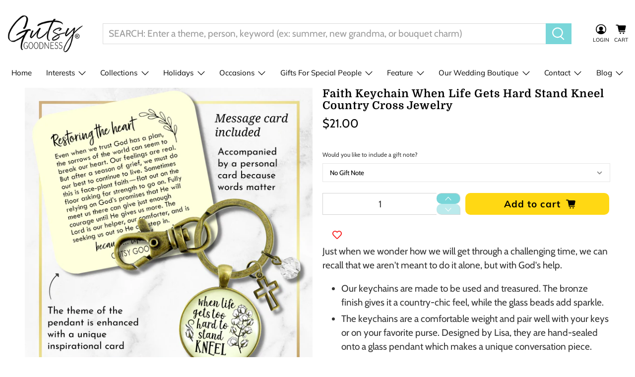

--- FILE ---
content_type: text/html; charset=utf-8
request_url: https://gutsygoodness.com/products/faith-keychain-when-life-gets-hard-key-ahkf001619
body_size: 87441
content:


 <!doctype html>
<html lang="en"> <head> <script src="https://www.googleoptimize.com/optimize.js?id=OPT-KX6BLLL"></script> <meta name="google-site-verification" content="XH8olMxg0bRIdluHSc1ihdFucP4x_pmfD1193DWJbuI" /> <meta name="google-site-verification" content="P4rNGH1mW7O8g7a3uc8WDntZTg-k4XYKr0wK_IF9WEw" /> <!-- Infinite Options by ShopPad -->
<script>     
  window.Shoppad = window.Shoppad || {},     
    window.Shoppad.apps = window.Shoppad.apps || {},     
    window.Shoppad.apps.infiniteoptions = window.Shoppad.apps.infiniteoptions || {},     
    window.Shoppad.apps.infiniteoptions.addToCartButton = '.product-form-container form[action="/cart/add"] .action_button.button--add-to-cart ';
</script> <script src="//d1liekpayvooaz.cloudfront.net/apps/customizery/customizery.js?shop=gutsy-goodness.myshopify.com"></script> <meta name="google-site-verification" content="SSjuKMdblj_DCoyG5JjtY8NEVgKPWH9V6zIMFZINPT4" /> <!-- Google tag (gtag.js) -->
<script async src="https://www.googletagmanager.com/gtag/js?id=G-EP11ZXQZ2B"></script>
<script>
  window.dataLayer = window.dataLayer || [];
  function gtag(){dataLayer.push(arguments);}
  gtag('js', new Date());

  gtag('config', 'G-EP11ZXQZ2B');
</script> <!-- Google Tag Manager --> <script>(function(w,d,s,l,i){w[l]=w[l]||[];w[l].push({'gtm.start':
                                                          new Date().getTime(),event:'gtm.js'});var f=d.getElementsByTagName(s)[0],
    j=d.createElement(s),dl=l!='dataLayer'?'&l='+l:'';j.async=true;j.src=
      'https://www.googletagmanager.com/gtm.js?id='+i+dl;f.parentNode.insertBefore(j,f);
                                })(window,document,'script','dataLayer','GTM-5Q6PM6M');</script> <!-- End Google Tag Manager --> <!-- "snippets/booster-seo.liquid" was not rendered, the associated app was uninstalled --> <script async defer data-pin-hover="true" data-pin-tall="true" data-pin-round="true" data-pin-save="false" src="//assets.pinterest.com/js/pinit.js"></script> <meta charset="utf-8"> <meta http-equiv="cleartype" content="on"> <meta name="robots" content="index,follow"> <meta name="viewport" content="width=device-width,initial-scale=1"> <meta name="theme-color" content="#ffffff"> <link rel="canonical" href="https://gutsygoodness.com/products/faith-keychain-when-life-gets-hard-key-ahkf001619" /> <link rel="preconnect dns-prefetch" href="https://fonts.shopifycdn.com" /> <link rel="preconnect dns-prefetch" href="https://cdn.shopify.com" /> <link rel="preconnect dns-prefetch" href="https://v.shopify.com" /> <link rel="preconnect dns-prefetch" href="https://cdn.shopifycloud.com" /> <link rel="preconnect dns-prefetch" href="https://googleads.g.doubleclick.net" /> <link href="//gutsygoodness.com/cdn/shop/t/33/assets/fancybox.css?v=129158613279257940741659678254" rel="stylesheet" type="text/css" media="all" /> <!-- Stylesheets for Flex "1.1.3" --> <link href="//gutsygoodness.com/cdn/shop/t/33/assets/styles.scss.css?v=101296022246482971731763773630" rel="stylesheet" type="text/css" media="all" /> <script type="text/javascript" src="/services/javascripts/currencies.js" ></script> <script>
      

Shopify = window.Shopify || {};


Currency = window.Currency || {};
Currency.show_multiple_currencies = false;
Currency.shop_currency = "USD";
Currency.default_currency = "USD";
Currency.display_format = "money_with_currency_format";
Currency.money_format = "${{amount}} USD";
Currency.money_format_no_currency = "${{amount}}";
Currency.money_format_currency = "${{amount}} USD";



Window.theme = {};
Window.theme.allCountryOptionTags = "\u003coption value=\"United States\" data-provinces=\"[[\u0026quot;Alabama\u0026quot;,\u0026quot;Alabama\u0026quot;],[\u0026quot;Alaska\u0026quot;,\u0026quot;Alaska\u0026quot;],[\u0026quot;American Samoa\u0026quot;,\u0026quot;American Samoa\u0026quot;],[\u0026quot;Arizona\u0026quot;,\u0026quot;Arizona\u0026quot;],[\u0026quot;Arkansas\u0026quot;,\u0026quot;Arkansas\u0026quot;],[\u0026quot;Armed Forces Americas\u0026quot;,\u0026quot;Armed Forces Americas\u0026quot;],[\u0026quot;Armed Forces Europe\u0026quot;,\u0026quot;Armed Forces Europe\u0026quot;],[\u0026quot;Armed Forces Pacific\u0026quot;,\u0026quot;Armed Forces Pacific\u0026quot;],[\u0026quot;California\u0026quot;,\u0026quot;California\u0026quot;],[\u0026quot;Colorado\u0026quot;,\u0026quot;Colorado\u0026quot;],[\u0026quot;Connecticut\u0026quot;,\u0026quot;Connecticut\u0026quot;],[\u0026quot;Delaware\u0026quot;,\u0026quot;Delaware\u0026quot;],[\u0026quot;District of Columbia\u0026quot;,\u0026quot;Washington DC\u0026quot;],[\u0026quot;Federated States of Micronesia\u0026quot;,\u0026quot;Micronesia\u0026quot;],[\u0026quot;Florida\u0026quot;,\u0026quot;Florida\u0026quot;],[\u0026quot;Georgia\u0026quot;,\u0026quot;Georgia\u0026quot;],[\u0026quot;Guam\u0026quot;,\u0026quot;Guam\u0026quot;],[\u0026quot;Hawaii\u0026quot;,\u0026quot;Hawaii\u0026quot;],[\u0026quot;Idaho\u0026quot;,\u0026quot;Idaho\u0026quot;],[\u0026quot;Illinois\u0026quot;,\u0026quot;Illinois\u0026quot;],[\u0026quot;Indiana\u0026quot;,\u0026quot;Indiana\u0026quot;],[\u0026quot;Iowa\u0026quot;,\u0026quot;Iowa\u0026quot;],[\u0026quot;Kansas\u0026quot;,\u0026quot;Kansas\u0026quot;],[\u0026quot;Kentucky\u0026quot;,\u0026quot;Kentucky\u0026quot;],[\u0026quot;Louisiana\u0026quot;,\u0026quot;Louisiana\u0026quot;],[\u0026quot;Maine\u0026quot;,\u0026quot;Maine\u0026quot;],[\u0026quot;Marshall Islands\u0026quot;,\u0026quot;Marshall Islands\u0026quot;],[\u0026quot;Maryland\u0026quot;,\u0026quot;Maryland\u0026quot;],[\u0026quot;Massachusetts\u0026quot;,\u0026quot;Massachusetts\u0026quot;],[\u0026quot;Michigan\u0026quot;,\u0026quot;Michigan\u0026quot;],[\u0026quot;Minnesota\u0026quot;,\u0026quot;Minnesota\u0026quot;],[\u0026quot;Mississippi\u0026quot;,\u0026quot;Mississippi\u0026quot;],[\u0026quot;Missouri\u0026quot;,\u0026quot;Missouri\u0026quot;],[\u0026quot;Montana\u0026quot;,\u0026quot;Montana\u0026quot;],[\u0026quot;Nebraska\u0026quot;,\u0026quot;Nebraska\u0026quot;],[\u0026quot;Nevada\u0026quot;,\u0026quot;Nevada\u0026quot;],[\u0026quot;New Hampshire\u0026quot;,\u0026quot;New Hampshire\u0026quot;],[\u0026quot;New Jersey\u0026quot;,\u0026quot;New Jersey\u0026quot;],[\u0026quot;New Mexico\u0026quot;,\u0026quot;New Mexico\u0026quot;],[\u0026quot;New York\u0026quot;,\u0026quot;New York\u0026quot;],[\u0026quot;North Carolina\u0026quot;,\u0026quot;North Carolina\u0026quot;],[\u0026quot;North Dakota\u0026quot;,\u0026quot;North Dakota\u0026quot;],[\u0026quot;Northern Mariana Islands\u0026quot;,\u0026quot;Northern Mariana Islands\u0026quot;],[\u0026quot;Ohio\u0026quot;,\u0026quot;Ohio\u0026quot;],[\u0026quot;Oklahoma\u0026quot;,\u0026quot;Oklahoma\u0026quot;],[\u0026quot;Oregon\u0026quot;,\u0026quot;Oregon\u0026quot;],[\u0026quot;Palau\u0026quot;,\u0026quot;Palau\u0026quot;],[\u0026quot;Pennsylvania\u0026quot;,\u0026quot;Pennsylvania\u0026quot;],[\u0026quot;Puerto Rico\u0026quot;,\u0026quot;Puerto Rico\u0026quot;],[\u0026quot;Rhode Island\u0026quot;,\u0026quot;Rhode Island\u0026quot;],[\u0026quot;South Carolina\u0026quot;,\u0026quot;South Carolina\u0026quot;],[\u0026quot;South Dakota\u0026quot;,\u0026quot;South Dakota\u0026quot;],[\u0026quot;Tennessee\u0026quot;,\u0026quot;Tennessee\u0026quot;],[\u0026quot;Texas\u0026quot;,\u0026quot;Texas\u0026quot;],[\u0026quot;Utah\u0026quot;,\u0026quot;Utah\u0026quot;],[\u0026quot;Vermont\u0026quot;,\u0026quot;Vermont\u0026quot;],[\u0026quot;Virgin Islands\u0026quot;,\u0026quot;U.S. Virgin Islands\u0026quot;],[\u0026quot;Virginia\u0026quot;,\u0026quot;Virginia\u0026quot;],[\u0026quot;Washington\u0026quot;,\u0026quot;Washington\u0026quot;],[\u0026quot;West Virginia\u0026quot;,\u0026quot;West Virginia\u0026quot;],[\u0026quot;Wisconsin\u0026quot;,\u0026quot;Wisconsin\u0026quot;],[\u0026quot;Wyoming\u0026quot;,\u0026quot;Wyoming\u0026quot;]]\"\u003eUnited States\u003c\/option\u003e\n\u003coption value=\"---\" data-provinces=\"[]\"\u003e---\u003c\/option\u003e\n\u003coption value=\"Afghanistan\" data-provinces=\"[]\"\u003eAfghanistan\u003c\/option\u003e\n\u003coption value=\"Aland Islands\" data-provinces=\"[]\"\u003eÅland Islands\u003c\/option\u003e\n\u003coption value=\"Albania\" data-provinces=\"[]\"\u003eAlbania\u003c\/option\u003e\n\u003coption value=\"Algeria\" data-provinces=\"[]\"\u003eAlgeria\u003c\/option\u003e\n\u003coption value=\"Andorra\" data-provinces=\"[]\"\u003eAndorra\u003c\/option\u003e\n\u003coption value=\"Angola\" data-provinces=\"[]\"\u003eAngola\u003c\/option\u003e\n\u003coption value=\"Anguilla\" data-provinces=\"[]\"\u003eAnguilla\u003c\/option\u003e\n\u003coption value=\"Antigua And Barbuda\" data-provinces=\"[]\"\u003eAntigua \u0026 Barbuda\u003c\/option\u003e\n\u003coption value=\"Argentina\" data-provinces=\"[[\u0026quot;Buenos Aires\u0026quot;,\u0026quot;Buenos Aires Province\u0026quot;],[\u0026quot;Catamarca\u0026quot;,\u0026quot;Catamarca\u0026quot;],[\u0026quot;Chaco\u0026quot;,\u0026quot;Chaco\u0026quot;],[\u0026quot;Chubut\u0026quot;,\u0026quot;Chubut\u0026quot;],[\u0026quot;Ciudad Autónoma de Buenos Aires\u0026quot;,\u0026quot;Buenos Aires (Autonomous City)\u0026quot;],[\u0026quot;Corrientes\u0026quot;,\u0026quot;Corrientes\u0026quot;],[\u0026quot;Córdoba\u0026quot;,\u0026quot;Córdoba\u0026quot;],[\u0026quot;Entre Ríos\u0026quot;,\u0026quot;Entre Ríos\u0026quot;],[\u0026quot;Formosa\u0026quot;,\u0026quot;Formosa\u0026quot;],[\u0026quot;Jujuy\u0026quot;,\u0026quot;Jujuy\u0026quot;],[\u0026quot;La Pampa\u0026quot;,\u0026quot;La Pampa\u0026quot;],[\u0026quot;La Rioja\u0026quot;,\u0026quot;La Rioja\u0026quot;],[\u0026quot;Mendoza\u0026quot;,\u0026quot;Mendoza\u0026quot;],[\u0026quot;Misiones\u0026quot;,\u0026quot;Misiones\u0026quot;],[\u0026quot;Neuquén\u0026quot;,\u0026quot;Neuquén\u0026quot;],[\u0026quot;Río Negro\u0026quot;,\u0026quot;Río Negro\u0026quot;],[\u0026quot;Salta\u0026quot;,\u0026quot;Salta\u0026quot;],[\u0026quot;San Juan\u0026quot;,\u0026quot;San Juan\u0026quot;],[\u0026quot;San Luis\u0026quot;,\u0026quot;San Luis\u0026quot;],[\u0026quot;Santa Cruz\u0026quot;,\u0026quot;Santa Cruz\u0026quot;],[\u0026quot;Santa Fe\u0026quot;,\u0026quot;Santa Fe\u0026quot;],[\u0026quot;Santiago Del Estero\u0026quot;,\u0026quot;Santiago del Estero\u0026quot;],[\u0026quot;Tierra Del Fuego\u0026quot;,\u0026quot;Tierra del Fuego\u0026quot;],[\u0026quot;Tucumán\u0026quot;,\u0026quot;Tucumán\u0026quot;]]\"\u003eArgentina\u003c\/option\u003e\n\u003coption value=\"Armenia\" data-provinces=\"[]\"\u003eArmenia\u003c\/option\u003e\n\u003coption value=\"Aruba\" data-provinces=\"[]\"\u003eAruba\u003c\/option\u003e\n\u003coption value=\"Ascension Island\" data-provinces=\"[]\"\u003eAscension Island\u003c\/option\u003e\n\u003coption value=\"Australia\" data-provinces=\"[[\u0026quot;Australian Capital Territory\u0026quot;,\u0026quot;Australian Capital Territory\u0026quot;],[\u0026quot;New South Wales\u0026quot;,\u0026quot;New South Wales\u0026quot;],[\u0026quot;Northern Territory\u0026quot;,\u0026quot;Northern Territory\u0026quot;],[\u0026quot;Queensland\u0026quot;,\u0026quot;Queensland\u0026quot;],[\u0026quot;South Australia\u0026quot;,\u0026quot;South Australia\u0026quot;],[\u0026quot;Tasmania\u0026quot;,\u0026quot;Tasmania\u0026quot;],[\u0026quot;Victoria\u0026quot;,\u0026quot;Victoria\u0026quot;],[\u0026quot;Western Australia\u0026quot;,\u0026quot;Western Australia\u0026quot;]]\"\u003eAustralia\u003c\/option\u003e\n\u003coption value=\"Austria\" data-provinces=\"[]\"\u003eAustria\u003c\/option\u003e\n\u003coption value=\"Azerbaijan\" data-provinces=\"[]\"\u003eAzerbaijan\u003c\/option\u003e\n\u003coption value=\"Bahamas\" data-provinces=\"[]\"\u003eBahamas\u003c\/option\u003e\n\u003coption value=\"Bahrain\" data-provinces=\"[]\"\u003eBahrain\u003c\/option\u003e\n\u003coption value=\"Bangladesh\" data-provinces=\"[]\"\u003eBangladesh\u003c\/option\u003e\n\u003coption value=\"Barbados\" data-provinces=\"[]\"\u003eBarbados\u003c\/option\u003e\n\u003coption value=\"Belarus\" data-provinces=\"[]\"\u003eBelarus\u003c\/option\u003e\n\u003coption value=\"Belgium\" data-provinces=\"[]\"\u003eBelgium\u003c\/option\u003e\n\u003coption value=\"Belize\" data-provinces=\"[]\"\u003eBelize\u003c\/option\u003e\n\u003coption value=\"Benin\" data-provinces=\"[]\"\u003eBenin\u003c\/option\u003e\n\u003coption value=\"Bermuda\" data-provinces=\"[]\"\u003eBermuda\u003c\/option\u003e\n\u003coption value=\"Bhutan\" data-provinces=\"[]\"\u003eBhutan\u003c\/option\u003e\n\u003coption value=\"Bolivia\" data-provinces=\"[]\"\u003eBolivia\u003c\/option\u003e\n\u003coption value=\"Bosnia And Herzegovina\" data-provinces=\"[]\"\u003eBosnia \u0026 Herzegovina\u003c\/option\u003e\n\u003coption value=\"Botswana\" data-provinces=\"[]\"\u003eBotswana\u003c\/option\u003e\n\u003coption value=\"Brazil\" data-provinces=\"[[\u0026quot;Acre\u0026quot;,\u0026quot;Acre\u0026quot;],[\u0026quot;Alagoas\u0026quot;,\u0026quot;Alagoas\u0026quot;],[\u0026quot;Amapá\u0026quot;,\u0026quot;Amapá\u0026quot;],[\u0026quot;Amazonas\u0026quot;,\u0026quot;Amazonas\u0026quot;],[\u0026quot;Bahia\u0026quot;,\u0026quot;Bahia\u0026quot;],[\u0026quot;Ceará\u0026quot;,\u0026quot;Ceará\u0026quot;],[\u0026quot;Distrito Federal\u0026quot;,\u0026quot;Federal District\u0026quot;],[\u0026quot;Espírito Santo\u0026quot;,\u0026quot;Espírito Santo\u0026quot;],[\u0026quot;Goiás\u0026quot;,\u0026quot;Goiás\u0026quot;],[\u0026quot;Maranhão\u0026quot;,\u0026quot;Maranhão\u0026quot;],[\u0026quot;Mato Grosso\u0026quot;,\u0026quot;Mato Grosso\u0026quot;],[\u0026quot;Mato Grosso do Sul\u0026quot;,\u0026quot;Mato Grosso do Sul\u0026quot;],[\u0026quot;Minas Gerais\u0026quot;,\u0026quot;Minas Gerais\u0026quot;],[\u0026quot;Paraná\u0026quot;,\u0026quot;Paraná\u0026quot;],[\u0026quot;Paraíba\u0026quot;,\u0026quot;Paraíba\u0026quot;],[\u0026quot;Pará\u0026quot;,\u0026quot;Pará\u0026quot;],[\u0026quot;Pernambuco\u0026quot;,\u0026quot;Pernambuco\u0026quot;],[\u0026quot;Piauí\u0026quot;,\u0026quot;Piauí\u0026quot;],[\u0026quot;Rio Grande do Norte\u0026quot;,\u0026quot;Rio Grande do Norte\u0026quot;],[\u0026quot;Rio Grande do Sul\u0026quot;,\u0026quot;Rio Grande do Sul\u0026quot;],[\u0026quot;Rio de Janeiro\u0026quot;,\u0026quot;Rio de Janeiro\u0026quot;],[\u0026quot;Rondônia\u0026quot;,\u0026quot;Rondônia\u0026quot;],[\u0026quot;Roraima\u0026quot;,\u0026quot;Roraima\u0026quot;],[\u0026quot;Santa Catarina\u0026quot;,\u0026quot;Santa Catarina\u0026quot;],[\u0026quot;Sergipe\u0026quot;,\u0026quot;Sergipe\u0026quot;],[\u0026quot;São Paulo\u0026quot;,\u0026quot;São Paulo\u0026quot;],[\u0026quot;Tocantins\u0026quot;,\u0026quot;Tocantins\u0026quot;]]\"\u003eBrazil\u003c\/option\u003e\n\u003coption value=\"British Indian Ocean Territory\" data-provinces=\"[]\"\u003eBritish Indian Ocean Territory\u003c\/option\u003e\n\u003coption value=\"Virgin Islands, British\" data-provinces=\"[]\"\u003eBritish Virgin Islands\u003c\/option\u003e\n\u003coption value=\"Brunei\" data-provinces=\"[]\"\u003eBrunei\u003c\/option\u003e\n\u003coption value=\"Bulgaria\" data-provinces=\"[]\"\u003eBulgaria\u003c\/option\u003e\n\u003coption value=\"Burkina Faso\" data-provinces=\"[]\"\u003eBurkina Faso\u003c\/option\u003e\n\u003coption value=\"Burundi\" data-provinces=\"[]\"\u003eBurundi\u003c\/option\u003e\n\u003coption value=\"Cambodia\" data-provinces=\"[]\"\u003eCambodia\u003c\/option\u003e\n\u003coption value=\"Republic of Cameroon\" data-provinces=\"[]\"\u003eCameroon\u003c\/option\u003e\n\u003coption value=\"Canada\" data-provinces=\"[[\u0026quot;Alberta\u0026quot;,\u0026quot;Alberta\u0026quot;],[\u0026quot;British Columbia\u0026quot;,\u0026quot;British Columbia\u0026quot;],[\u0026quot;Manitoba\u0026quot;,\u0026quot;Manitoba\u0026quot;],[\u0026quot;New Brunswick\u0026quot;,\u0026quot;New Brunswick\u0026quot;],[\u0026quot;Newfoundland and Labrador\u0026quot;,\u0026quot;Newfoundland and Labrador\u0026quot;],[\u0026quot;Northwest Territories\u0026quot;,\u0026quot;Northwest Territories\u0026quot;],[\u0026quot;Nova Scotia\u0026quot;,\u0026quot;Nova Scotia\u0026quot;],[\u0026quot;Nunavut\u0026quot;,\u0026quot;Nunavut\u0026quot;],[\u0026quot;Ontario\u0026quot;,\u0026quot;Ontario\u0026quot;],[\u0026quot;Prince Edward Island\u0026quot;,\u0026quot;Prince Edward Island\u0026quot;],[\u0026quot;Quebec\u0026quot;,\u0026quot;Quebec\u0026quot;],[\u0026quot;Saskatchewan\u0026quot;,\u0026quot;Saskatchewan\u0026quot;],[\u0026quot;Yukon\u0026quot;,\u0026quot;Yukon\u0026quot;]]\"\u003eCanada\u003c\/option\u003e\n\u003coption value=\"Cape Verde\" data-provinces=\"[]\"\u003eCape Verde\u003c\/option\u003e\n\u003coption value=\"Caribbean Netherlands\" data-provinces=\"[]\"\u003eCaribbean Netherlands\u003c\/option\u003e\n\u003coption value=\"Cayman Islands\" data-provinces=\"[]\"\u003eCayman Islands\u003c\/option\u003e\n\u003coption value=\"Central African Republic\" data-provinces=\"[]\"\u003eCentral African Republic\u003c\/option\u003e\n\u003coption value=\"Chad\" data-provinces=\"[]\"\u003eChad\u003c\/option\u003e\n\u003coption value=\"Chile\" data-provinces=\"[[\u0026quot;Antofagasta\u0026quot;,\u0026quot;Antofagasta\u0026quot;],[\u0026quot;Araucanía\u0026quot;,\u0026quot;Araucanía\u0026quot;],[\u0026quot;Arica and Parinacota\u0026quot;,\u0026quot;Arica y Parinacota\u0026quot;],[\u0026quot;Atacama\u0026quot;,\u0026quot;Atacama\u0026quot;],[\u0026quot;Aysén\u0026quot;,\u0026quot;Aysén\u0026quot;],[\u0026quot;Biobío\u0026quot;,\u0026quot;Bío Bío\u0026quot;],[\u0026quot;Coquimbo\u0026quot;,\u0026quot;Coquimbo\u0026quot;],[\u0026quot;Los Lagos\u0026quot;,\u0026quot;Los Lagos\u0026quot;],[\u0026quot;Los Ríos\u0026quot;,\u0026quot;Los Ríos\u0026quot;],[\u0026quot;Magallanes\u0026quot;,\u0026quot;Magallanes Region\u0026quot;],[\u0026quot;Maule\u0026quot;,\u0026quot;Maule\u0026quot;],[\u0026quot;O\u0026#39;Higgins\u0026quot;,\u0026quot;Libertador General Bernardo O’Higgins\u0026quot;],[\u0026quot;Santiago\u0026quot;,\u0026quot;Santiago Metropolitan\u0026quot;],[\u0026quot;Tarapacá\u0026quot;,\u0026quot;Tarapacá\u0026quot;],[\u0026quot;Valparaíso\u0026quot;,\u0026quot;Valparaíso\u0026quot;],[\u0026quot;Ñuble\u0026quot;,\u0026quot;Ñuble\u0026quot;]]\"\u003eChile\u003c\/option\u003e\n\u003coption value=\"China\" data-provinces=\"[[\u0026quot;Anhui\u0026quot;,\u0026quot;Anhui\u0026quot;],[\u0026quot;Beijing\u0026quot;,\u0026quot;Beijing\u0026quot;],[\u0026quot;Chongqing\u0026quot;,\u0026quot;Chongqing\u0026quot;],[\u0026quot;Fujian\u0026quot;,\u0026quot;Fujian\u0026quot;],[\u0026quot;Gansu\u0026quot;,\u0026quot;Gansu\u0026quot;],[\u0026quot;Guangdong\u0026quot;,\u0026quot;Guangdong\u0026quot;],[\u0026quot;Guangxi\u0026quot;,\u0026quot;Guangxi\u0026quot;],[\u0026quot;Guizhou\u0026quot;,\u0026quot;Guizhou\u0026quot;],[\u0026quot;Hainan\u0026quot;,\u0026quot;Hainan\u0026quot;],[\u0026quot;Hebei\u0026quot;,\u0026quot;Hebei\u0026quot;],[\u0026quot;Heilongjiang\u0026quot;,\u0026quot;Heilongjiang\u0026quot;],[\u0026quot;Henan\u0026quot;,\u0026quot;Henan\u0026quot;],[\u0026quot;Hubei\u0026quot;,\u0026quot;Hubei\u0026quot;],[\u0026quot;Hunan\u0026quot;,\u0026quot;Hunan\u0026quot;],[\u0026quot;Inner Mongolia\u0026quot;,\u0026quot;Inner Mongolia\u0026quot;],[\u0026quot;Jiangsu\u0026quot;,\u0026quot;Jiangsu\u0026quot;],[\u0026quot;Jiangxi\u0026quot;,\u0026quot;Jiangxi\u0026quot;],[\u0026quot;Jilin\u0026quot;,\u0026quot;Jilin\u0026quot;],[\u0026quot;Liaoning\u0026quot;,\u0026quot;Liaoning\u0026quot;],[\u0026quot;Ningxia\u0026quot;,\u0026quot;Ningxia\u0026quot;],[\u0026quot;Qinghai\u0026quot;,\u0026quot;Qinghai\u0026quot;],[\u0026quot;Shaanxi\u0026quot;,\u0026quot;Shaanxi\u0026quot;],[\u0026quot;Shandong\u0026quot;,\u0026quot;Shandong\u0026quot;],[\u0026quot;Shanghai\u0026quot;,\u0026quot;Shanghai\u0026quot;],[\u0026quot;Shanxi\u0026quot;,\u0026quot;Shanxi\u0026quot;],[\u0026quot;Sichuan\u0026quot;,\u0026quot;Sichuan\u0026quot;],[\u0026quot;Tianjin\u0026quot;,\u0026quot;Tianjin\u0026quot;],[\u0026quot;Xinjiang\u0026quot;,\u0026quot;Xinjiang\u0026quot;],[\u0026quot;Xizang\u0026quot;,\u0026quot;Tibet\u0026quot;],[\u0026quot;Yunnan\u0026quot;,\u0026quot;Yunnan\u0026quot;],[\u0026quot;Zhejiang\u0026quot;,\u0026quot;Zhejiang\u0026quot;]]\"\u003eChina\u003c\/option\u003e\n\u003coption value=\"Christmas Island\" data-provinces=\"[]\"\u003eChristmas Island\u003c\/option\u003e\n\u003coption value=\"Cocos (Keeling) Islands\" data-provinces=\"[]\"\u003eCocos (Keeling) Islands\u003c\/option\u003e\n\u003coption value=\"Colombia\" data-provinces=\"[[\u0026quot;Amazonas\u0026quot;,\u0026quot;Amazonas\u0026quot;],[\u0026quot;Antioquia\u0026quot;,\u0026quot;Antioquia\u0026quot;],[\u0026quot;Arauca\u0026quot;,\u0026quot;Arauca\u0026quot;],[\u0026quot;Atlántico\u0026quot;,\u0026quot;Atlántico\u0026quot;],[\u0026quot;Bogotá, D.C.\u0026quot;,\u0026quot;Capital District\u0026quot;],[\u0026quot;Bolívar\u0026quot;,\u0026quot;Bolívar\u0026quot;],[\u0026quot;Boyacá\u0026quot;,\u0026quot;Boyacá\u0026quot;],[\u0026quot;Caldas\u0026quot;,\u0026quot;Caldas\u0026quot;],[\u0026quot;Caquetá\u0026quot;,\u0026quot;Caquetá\u0026quot;],[\u0026quot;Casanare\u0026quot;,\u0026quot;Casanare\u0026quot;],[\u0026quot;Cauca\u0026quot;,\u0026quot;Cauca\u0026quot;],[\u0026quot;Cesar\u0026quot;,\u0026quot;Cesar\u0026quot;],[\u0026quot;Chocó\u0026quot;,\u0026quot;Chocó\u0026quot;],[\u0026quot;Cundinamarca\u0026quot;,\u0026quot;Cundinamarca\u0026quot;],[\u0026quot;Córdoba\u0026quot;,\u0026quot;Córdoba\u0026quot;],[\u0026quot;Guainía\u0026quot;,\u0026quot;Guainía\u0026quot;],[\u0026quot;Guaviare\u0026quot;,\u0026quot;Guaviare\u0026quot;],[\u0026quot;Huila\u0026quot;,\u0026quot;Huila\u0026quot;],[\u0026quot;La Guajira\u0026quot;,\u0026quot;La Guajira\u0026quot;],[\u0026quot;Magdalena\u0026quot;,\u0026quot;Magdalena\u0026quot;],[\u0026quot;Meta\u0026quot;,\u0026quot;Meta\u0026quot;],[\u0026quot;Nariño\u0026quot;,\u0026quot;Nariño\u0026quot;],[\u0026quot;Norte de Santander\u0026quot;,\u0026quot;Norte de Santander\u0026quot;],[\u0026quot;Putumayo\u0026quot;,\u0026quot;Putumayo\u0026quot;],[\u0026quot;Quindío\u0026quot;,\u0026quot;Quindío\u0026quot;],[\u0026quot;Risaralda\u0026quot;,\u0026quot;Risaralda\u0026quot;],[\u0026quot;San Andrés, Providencia y Santa Catalina\u0026quot;,\u0026quot;San Andrés \\u0026 Providencia\u0026quot;],[\u0026quot;Santander\u0026quot;,\u0026quot;Santander\u0026quot;],[\u0026quot;Sucre\u0026quot;,\u0026quot;Sucre\u0026quot;],[\u0026quot;Tolima\u0026quot;,\u0026quot;Tolima\u0026quot;],[\u0026quot;Valle del Cauca\u0026quot;,\u0026quot;Valle del Cauca\u0026quot;],[\u0026quot;Vaupés\u0026quot;,\u0026quot;Vaupés\u0026quot;],[\u0026quot;Vichada\u0026quot;,\u0026quot;Vichada\u0026quot;]]\"\u003eColombia\u003c\/option\u003e\n\u003coption value=\"Comoros\" data-provinces=\"[]\"\u003eComoros\u003c\/option\u003e\n\u003coption value=\"Congo\" data-provinces=\"[]\"\u003eCongo - Brazzaville\u003c\/option\u003e\n\u003coption value=\"Congo, The Democratic Republic Of The\" data-provinces=\"[]\"\u003eCongo - Kinshasa\u003c\/option\u003e\n\u003coption value=\"Cook Islands\" data-provinces=\"[]\"\u003eCook Islands\u003c\/option\u003e\n\u003coption value=\"Costa Rica\" data-provinces=\"[[\u0026quot;Alajuela\u0026quot;,\u0026quot;Alajuela\u0026quot;],[\u0026quot;Cartago\u0026quot;,\u0026quot;Cartago\u0026quot;],[\u0026quot;Guanacaste\u0026quot;,\u0026quot;Guanacaste\u0026quot;],[\u0026quot;Heredia\u0026quot;,\u0026quot;Heredia\u0026quot;],[\u0026quot;Limón\u0026quot;,\u0026quot;Limón\u0026quot;],[\u0026quot;Puntarenas\u0026quot;,\u0026quot;Puntarenas\u0026quot;],[\u0026quot;San José\u0026quot;,\u0026quot;San José\u0026quot;]]\"\u003eCosta Rica\u003c\/option\u003e\n\u003coption value=\"Croatia\" data-provinces=\"[]\"\u003eCroatia\u003c\/option\u003e\n\u003coption value=\"Curaçao\" data-provinces=\"[]\"\u003eCuraçao\u003c\/option\u003e\n\u003coption value=\"Cyprus\" data-provinces=\"[]\"\u003eCyprus\u003c\/option\u003e\n\u003coption value=\"Czech Republic\" data-provinces=\"[]\"\u003eCzechia\u003c\/option\u003e\n\u003coption value=\"Côte d'Ivoire\" data-provinces=\"[]\"\u003eCôte d’Ivoire\u003c\/option\u003e\n\u003coption value=\"Denmark\" data-provinces=\"[]\"\u003eDenmark\u003c\/option\u003e\n\u003coption value=\"Djibouti\" data-provinces=\"[]\"\u003eDjibouti\u003c\/option\u003e\n\u003coption value=\"Dominica\" data-provinces=\"[]\"\u003eDominica\u003c\/option\u003e\n\u003coption value=\"Dominican Republic\" data-provinces=\"[]\"\u003eDominican Republic\u003c\/option\u003e\n\u003coption value=\"Ecuador\" data-provinces=\"[]\"\u003eEcuador\u003c\/option\u003e\n\u003coption value=\"Egypt\" data-provinces=\"[[\u0026quot;6th of October\u0026quot;,\u0026quot;6th of October\u0026quot;],[\u0026quot;Al Sharqia\u0026quot;,\u0026quot;Al Sharqia\u0026quot;],[\u0026quot;Alexandria\u0026quot;,\u0026quot;Alexandria\u0026quot;],[\u0026quot;Aswan\u0026quot;,\u0026quot;Aswan\u0026quot;],[\u0026quot;Asyut\u0026quot;,\u0026quot;Asyut\u0026quot;],[\u0026quot;Beheira\u0026quot;,\u0026quot;Beheira\u0026quot;],[\u0026quot;Beni Suef\u0026quot;,\u0026quot;Beni Suef\u0026quot;],[\u0026quot;Cairo\u0026quot;,\u0026quot;Cairo\u0026quot;],[\u0026quot;Dakahlia\u0026quot;,\u0026quot;Dakahlia\u0026quot;],[\u0026quot;Damietta\u0026quot;,\u0026quot;Damietta\u0026quot;],[\u0026quot;Faiyum\u0026quot;,\u0026quot;Faiyum\u0026quot;],[\u0026quot;Gharbia\u0026quot;,\u0026quot;Gharbia\u0026quot;],[\u0026quot;Giza\u0026quot;,\u0026quot;Giza\u0026quot;],[\u0026quot;Helwan\u0026quot;,\u0026quot;Helwan\u0026quot;],[\u0026quot;Ismailia\u0026quot;,\u0026quot;Ismailia\u0026quot;],[\u0026quot;Kafr el-Sheikh\u0026quot;,\u0026quot;Kafr el-Sheikh\u0026quot;],[\u0026quot;Luxor\u0026quot;,\u0026quot;Luxor\u0026quot;],[\u0026quot;Matrouh\u0026quot;,\u0026quot;Matrouh\u0026quot;],[\u0026quot;Minya\u0026quot;,\u0026quot;Minya\u0026quot;],[\u0026quot;Monufia\u0026quot;,\u0026quot;Monufia\u0026quot;],[\u0026quot;New Valley\u0026quot;,\u0026quot;New Valley\u0026quot;],[\u0026quot;North Sinai\u0026quot;,\u0026quot;North Sinai\u0026quot;],[\u0026quot;Port Said\u0026quot;,\u0026quot;Port Said\u0026quot;],[\u0026quot;Qalyubia\u0026quot;,\u0026quot;Qalyubia\u0026quot;],[\u0026quot;Qena\u0026quot;,\u0026quot;Qena\u0026quot;],[\u0026quot;Red Sea\u0026quot;,\u0026quot;Red Sea\u0026quot;],[\u0026quot;Sohag\u0026quot;,\u0026quot;Sohag\u0026quot;],[\u0026quot;South Sinai\u0026quot;,\u0026quot;South Sinai\u0026quot;],[\u0026quot;Suez\u0026quot;,\u0026quot;Suez\u0026quot;]]\"\u003eEgypt\u003c\/option\u003e\n\u003coption value=\"El Salvador\" data-provinces=\"[[\u0026quot;Ahuachapán\u0026quot;,\u0026quot;Ahuachapán\u0026quot;],[\u0026quot;Cabañas\u0026quot;,\u0026quot;Cabañas\u0026quot;],[\u0026quot;Chalatenango\u0026quot;,\u0026quot;Chalatenango\u0026quot;],[\u0026quot;Cuscatlán\u0026quot;,\u0026quot;Cuscatlán\u0026quot;],[\u0026quot;La Libertad\u0026quot;,\u0026quot;La Libertad\u0026quot;],[\u0026quot;La Paz\u0026quot;,\u0026quot;La Paz\u0026quot;],[\u0026quot;La Unión\u0026quot;,\u0026quot;La Unión\u0026quot;],[\u0026quot;Morazán\u0026quot;,\u0026quot;Morazán\u0026quot;],[\u0026quot;San Miguel\u0026quot;,\u0026quot;San Miguel\u0026quot;],[\u0026quot;San Salvador\u0026quot;,\u0026quot;San Salvador\u0026quot;],[\u0026quot;San Vicente\u0026quot;,\u0026quot;San Vicente\u0026quot;],[\u0026quot;Santa Ana\u0026quot;,\u0026quot;Santa Ana\u0026quot;],[\u0026quot;Sonsonate\u0026quot;,\u0026quot;Sonsonate\u0026quot;],[\u0026quot;Usulután\u0026quot;,\u0026quot;Usulután\u0026quot;]]\"\u003eEl Salvador\u003c\/option\u003e\n\u003coption value=\"Equatorial Guinea\" data-provinces=\"[]\"\u003eEquatorial Guinea\u003c\/option\u003e\n\u003coption value=\"Eritrea\" data-provinces=\"[]\"\u003eEritrea\u003c\/option\u003e\n\u003coption value=\"Estonia\" data-provinces=\"[]\"\u003eEstonia\u003c\/option\u003e\n\u003coption value=\"Eswatini\" data-provinces=\"[]\"\u003eEswatini\u003c\/option\u003e\n\u003coption value=\"Ethiopia\" data-provinces=\"[]\"\u003eEthiopia\u003c\/option\u003e\n\u003coption value=\"Falkland Islands (Malvinas)\" data-provinces=\"[]\"\u003eFalkland Islands\u003c\/option\u003e\n\u003coption value=\"Faroe Islands\" data-provinces=\"[]\"\u003eFaroe Islands\u003c\/option\u003e\n\u003coption value=\"Fiji\" data-provinces=\"[]\"\u003eFiji\u003c\/option\u003e\n\u003coption value=\"Finland\" data-provinces=\"[]\"\u003eFinland\u003c\/option\u003e\n\u003coption value=\"France\" data-provinces=\"[]\"\u003eFrance\u003c\/option\u003e\n\u003coption value=\"French Guiana\" data-provinces=\"[]\"\u003eFrench Guiana\u003c\/option\u003e\n\u003coption value=\"French Polynesia\" data-provinces=\"[]\"\u003eFrench Polynesia\u003c\/option\u003e\n\u003coption value=\"French Southern Territories\" data-provinces=\"[]\"\u003eFrench Southern Territories\u003c\/option\u003e\n\u003coption value=\"Gabon\" data-provinces=\"[]\"\u003eGabon\u003c\/option\u003e\n\u003coption value=\"Gambia\" data-provinces=\"[]\"\u003eGambia\u003c\/option\u003e\n\u003coption value=\"Georgia\" data-provinces=\"[]\"\u003eGeorgia\u003c\/option\u003e\n\u003coption value=\"Germany\" data-provinces=\"[]\"\u003eGermany\u003c\/option\u003e\n\u003coption value=\"Ghana\" data-provinces=\"[]\"\u003eGhana\u003c\/option\u003e\n\u003coption value=\"Gibraltar\" data-provinces=\"[]\"\u003eGibraltar\u003c\/option\u003e\n\u003coption value=\"Greece\" data-provinces=\"[]\"\u003eGreece\u003c\/option\u003e\n\u003coption value=\"Greenland\" data-provinces=\"[]\"\u003eGreenland\u003c\/option\u003e\n\u003coption value=\"Grenada\" data-provinces=\"[]\"\u003eGrenada\u003c\/option\u003e\n\u003coption value=\"Guadeloupe\" data-provinces=\"[]\"\u003eGuadeloupe\u003c\/option\u003e\n\u003coption value=\"Guatemala\" data-provinces=\"[[\u0026quot;Alta Verapaz\u0026quot;,\u0026quot;Alta Verapaz\u0026quot;],[\u0026quot;Baja Verapaz\u0026quot;,\u0026quot;Baja Verapaz\u0026quot;],[\u0026quot;Chimaltenango\u0026quot;,\u0026quot;Chimaltenango\u0026quot;],[\u0026quot;Chiquimula\u0026quot;,\u0026quot;Chiquimula\u0026quot;],[\u0026quot;El Progreso\u0026quot;,\u0026quot;El Progreso\u0026quot;],[\u0026quot;Escuintla\u0026quot;,\u0026quot;Escuintla\u0026quot;],[\u0026quot;Guatemala\u0026quot;,\u0026quot;Guatemala\u0026quot;],[\u0026quot;Huehuetenango\u0026quot;,\u0026quot;Huehuetenango\u0026quot;],[\u0026quot;Izabal\u0026quot;,\u0026quot;Izabal\u0026quot;],[\u0026quot;Jalapa\u0026quot;,\u0026quot;Jalapa\u0026quot;],[\u0026quot;Jutiapa\u0026quot;,\u0026quot;Jutiapa\u0026quot;],[\u0026quot;Petén\u0026quot;,\u0026quot;Petén\u0026quot;],[\u0026quot;Quetzaltenango\u0026quot;,\u0026quot;Quetzaltenango\u0026quot;],[\u0026quot;Quiché\u0026quot;,\u0026quot;Quiché\u0026quot;],[\u0026quot;Retalhuleu\u0026quot;,\u0026quot;Retalhuleu\u0026quot;],[\u0026quot;Sacatepéquez\u0026quot;,\u0026quot;Sacatepéquez\u0026quot;],[\u0026quot;San Marcos\u0026quot;,\u0026quot;San Marcos\u0026quot;],[\u0026quot;Santa Rosa\u0026quot;,\u0026quot;Santa Rosa\u0026quot;],[\u0026quot;Sololá\u0026quot;,\u0026quot;Sololá\u0026quot;],[\u0026quot;Suchitepéquez\u0026quot;,\u0026quot;Suchitepéquez\u0026quot;],[\u0026quot;Totonicapán\u0026quot;,\u0026quot;Totonicapán\u0026quot;],[\u0026quot;Zacapa\u0026quot;,\u0026quot;Zacapa\u0026quot;]]\"\u003eGuatemala\u003c\/option\u003e\n\u003coption value=\"Guernsey\" data-provinces=\"[]\"\u003eGuernsey\u003c\/option\u003e\n\u003coption value=\"Guinea\" data-provinces=\"[]\"\u003eGuinea\u003c\/option\u003e\n\u003coption value=\"Guinea Bissau\" data-provinces=\"[]\"\u003eGuinea-Bissau\u003c\/option\u003e\n\u003coption value=\"Guyana\" data-provinces=\"[]\"\u003eGuyana\u003c\/option\u003e\n\u003coption value=\"Haiti\" data-provinces=\"[]\"\u003eHaiti\u003c\/option\u003e\n\u003coption value=\"Honduras\" data-provinces=\"[]\"\u003eHonduras\u003c\/option\u003e\n\u003coption value=\"Hong Kong\" data-provinces=\"[[\u0026quot;Hong Kong Island\u0026quot;,\u0026quot;Hong Kong Island\u0026quot;],[\u0026quot;Kowloon\u0026quot;,\u0026quot;Kowloon\u0026quot;],[\u0026quot;New Territories\u0026quot;,\u0026quot;New Territories\u0026quot;]]\"\u003eHong Kong SAR\u003c\/option\u003e\n\u003coption value=\"Hungary\" data-provinces=\"[]\"\u003eHungary\u003c\/option\u003e\n\u003coption value=\"Iceland\" data-provinces=\"[]\"\u003eIceland\u003c\/option\u003e\n\u003coption value=\"India\" data-provinces=\"[[\u0026quot;Andaman and Nicobar Islands\u0026quot;,\u0026quot;Andaman and Nicobar Islands\u0026quot;],[\u0026quot;Andhra Pradesh\u0026quot;,\u0026quot;Andhra Pradesh\u0026quot;],[\u0026quot;Arunachal Pradesh\u0026quot;,\u0026quot;Arunachal Pradesh\u0026quot;],[\u0026quot;Assam\u0026quot;,\u0026quot;Assam\u0026quot;],[\u0026quot;Bihar\u0026quot;,\u0026quot;Bihar\u0026quot;],[\u0026quot;Chandigarh\u0026quot;,\u0026quot;Chandigarh\u0026quot;],[\u0026quot;Chhattisgarh\u0026quot;,\u0026quot;Chhattisgarh\u0026quot;],[\u0026quot;Dadra and Nagar Haveli\u0026quot;,\u0026quot;Dadra and Nagar Haveli\u0026quot;],[\u0026quot;Daman and Diu\u0026quot;,\u0026quot;Daman and Diu\u0026quot;],[\u0026quot;Delhi\u0026quot;,\u0026quot;Delhi\u0026quot;],[\u0026quot;Goa\u0026quot;,\u0026quot;Goa\u0026quot;],[\u0026quot;Gujarat\u0026quot;,\u0026quot;Gujarat\u0026quot;],[\u0026quot;Haryana\u0026quot;,\u0026quot;Haryana\u0026quot;],[\u0026quot;Himachal Pradesh\u0026quot;,\u0026quot;Himachal Pradesh\u0026quot;],[\u0026quot;Jammu and Kashmir\u0026quot;,\u0026quot;Jammu and Kashmir\u0026quot;],[\u0026quot;Jharkhand\u0026quot;,\u0026quot;Jharkhand\u0026quot;],[\u0026quot;Karnataka\u0026quot;,\u0026quot;Karnataka\u0026quot;],[\u0026quot;Kerala\u0026quot;,\u0026quot;Kerala\u0026quot;],[\u0026quot;Ladakh\u0026quot;,\u0026quot;Ladakh\u0026quot;],[\u0026quot;Lakshadweep\u0026quot;,\u0026quot;Lakshadweep\u0026quot;],[\u0026quot;Madhya Pradesh\u0026quot;,\u0026quot;Madhya Pradesh\u0026quot;],[\u0026quot;Maharashtra\u0026quot;,\u0026quot;Maharashtra\u0026quot;],[\u0026quot;Manipur\u0026quot;,\u0026quot;Manipur\u0026quot;],[\u0026quot;Meghalaya\u0026quot;,\u0026quot;Meghalaya\u0026quot;],[\u0026quot;Mizoram\u0026quot;,\u0026quot;Mizoram\u0026quot;],[\u0026quot;Nagaland\u0026quot;,\u0026quot;Nagaland\u0026quot;],[\u0026quot;Odisha\u0026quot;,\u0026quot;Odisha\u0026quot;],[\u0026quot;Puducherry\u0026quot;,\u0026quot;Puducherry\u0026quot;],[\u0026quot;Punjab\u0026quot;,\u0026quot;Punjab\u0026quot;],[\u0026quot;Rajasthan\u0026quot;,\u0026quot;Rajasthan\u0026quot;],[\u0026quot;Sikkim\u0026quot;,\u0026quot;Sikkim\u0026quot;],[\u0026quot;Tamil Nadu\u0026quot;,\u0026quot;Tamil Nadu\u0026quot;],[\u0026quot;Telangana\u0026quot;,\u0026quot;Telangana\u0026quot;],[\u0026quot;Tripura\u0026quot;,\u0026quot;Tripura\u0026quot;],[\u0026quot;Uttar Pradesh\u0026quot;,\u0026quot;Uttar Pradesh\u0026quot;],[\u0026quot;Uttarakhand\u0026quot;,\u0026quot;Uttarakhand\u0026quot;],[\u0026quot;West Bengal\u0026quot;,\u0026quot;West Bengal\u0026quot;]]\"\u003eIndia\u003c\/option\u003e\n\u003coption value=\"Indonesia\" data-provinces=\"[[\u0026quot;Aceh\u0026quot;,\u0026quot;Aceh\u0026quot;],[\u0026quot;Bali\u0026quot;,\u0026quot;Bali\u0026quot;],[\u0026quot;Bangka Belitung\u0026quot;,\u0026quot;Bangka–Belitung Islands\u0026quot;],[\u0026quot;Banten\u0026quot;,\u0026quot;Banten\u0026quot;],[\u0026quot;Bengkulu\u0026quot;,\u0026quot;Bengkulu\u0026quot;],[\u0026quot;Gorontalo\u0026quot;,\u0026quot;Gorontalo\u0026quot;],[\u0026quot;Jakarta\u0026quot;,\u0026quot;Jakarta\u0026quot;],[\u0026quot;Jambi\u0026quot;,\u0026quot;Jambi\u0026quot;],[\u0026quot;Jawa Barat\u0026quot;,\u0026quot;West Java\u0026quot;],[\u0026quot;Jawa Tengah\u0026quot;,\u0026quot;Central Java\u0026quot;],[\u0026quot;Jawa Timur\u0026quot;,\u0026quot;East Java\u0026quot;],[\u0026quot;Kalimantan Barat\u0026quot;,\u0026quot;West Kalimantan\u0026quot;],[\u0026quot;Kalimantan Selatan\u0026quot;,\u0026quot;South Kalimantan\u0026quot;],[\u0026quot;Kalimantan Tengah\u0026quot;,\u0026quot;Central Kalimantan\u0026quot;],[\u0026quot;Kalimantan Timur\u0026quot;,\u0026quot;East Kalimantan\u0026quot;],[\u0026quot;Kalimantan Utara\u0026quot;,\u0026quot;North Kalimantan\u0026quot;],[\u0026quot;Kepulauan Riau\u0026quot;,\u0026quot;Riau Islands\u0026quot;],[\u0026quot;Lampung\u0026quot;,\u0026quot;Lampung\u0026quot;],[\u0026quot;Maluku\u0026quot;,\u0026quot;Maluku\u0026quot;],[\u0026quot;Maluku Utara\u0026quot;,\u0026quot;North Maluku\u0026quot;],[\u0026quot;North Sumatra\u0026quot;,\u0026quot;North Sumatra\u0026quot;],[\u0026quot;Nusa Tenggara Barat\u0026quot;,\u0026quot;West Nusa Tenggara\u0026quot;],[\u0026quot;Nusa Tenggara Timur\u0026quot;,\u0026quot;East Nusa Tenggara\u0026quot;],[\u0026quot;Papua\u0026quot;,\u0026quot;Papua\u0026quot;],[\u0026quot;Papua Barat\u0026quot;,\u0026quot;West Papua\u0026quot;],[\u0026quot;Riau\u0026quot;,\u0026quot;Riau\u0026quot;],[\u0026quot;South Sumatra\u0026quot;,\u0026quot;South Sumatra\u0026quot;],[\u0026quot;Sulawesi Barat\u0026quot;,\u0026quot;West Sulawesi\u0026quot;],[\u0026quot;Sulawesi Selatan\u0026quot;,\u0026quot;South Sulawesi\u0026quot;],[\u0026quot;Sulawesi Tengah\u0026quot;,\u0026quot;Central Sulawesi\u0026quot;],[\u0026quot;Sulawesi Tenggara\u0026quot;,\u0026quot;Southeast Sulawesi\u0026quot;],[\u0026quot;Sulawesi Utara\u0026quot;,\u0026quot;North Sulawesi\u0026quot;],[\u0026quot;West Sumatra\u0026quot;,\u0026quot;West Sumatra\u0026quot;],[\u0026quot;Yogyakarta\u0026quot;,\u0026quot;Yogyakarta\u0026quot;]]\"\u003eIndonesia\u003c\/option\u003e\n\u003coption value=\"Iraq\" data-provinces=\"[]\"\u003eIraq\u003c\/option\u003e\n\u003coption value=\"Ireland\" data-provinces=\"[[\u0026quot;Carlow\u0026quot;,\u0026quot;Carlow\u0026quot;],[\u0026quot;Cavan\u0026quot;,\u0026quot;Cavan\u0026quot;],[\u0026quot;Clare\u0026quot;,\u0026quot;Clare\u0026quot;],[\u0026quot;Cork\u0026quot;,\u0026quot;Cork\u0026quot;],[\u0026quot;Donegal\u0026quot;,\u0026quot;Donegal\u0026quot;],[\u0026quot;Dublin\u0026quot;,\u0026quot;Dublin\u0026quot;],[\u0026quot;Galway\u0026quot;,\u0026quot;Galway\u0026quot;],[\u0026quot;Kerry\u0026quot;,\u0026quot;Kerry\u0026quot;],[\u0026quot;Kildare\u0026quot;,\u0026quot;Kildare\u0026quot;],[\u0026quot;Kilkenny\u0026quot;,\u0026quot;Kilkenny\u0026quot;],[\u0026quot;Laois\u0026quot;,\u0026quot;Laois\u0026quot;],[\u0026quot;Leitrim\u0026quot;,\u0026quot;Leitrim\u0026quot;],[\u0026quot;Limerick\u0026quot;,\u0026quot;Limerick\u0026quot;],[\u0026quot;Longford\u0026quot;,\u0026quot;Longford\u0026quot;],[\u0026quot;Louth\u0026quot;,\u0026quot;Louth\u0026quot;],[\u0026quot;Mayo\u0026quot;,\u0026quot;Mayo\u0026quot;],[\u0026quot;Meath\u0026quot;,\u0026quot;Meath\u0026quot;],[\u0026quot;Monaghan\u0026quot;,\u0026quot;Monaghan\u0026quot;],[\u0026quot;Offaly\u0026quot;,\u0026quot;Offaly\u0026quot;],[\u0026quot;Roscommon\u0026quot;,\u0026quot;Roscommon\u0026quot;],[\u0026quot;Sligo\u0026quot;,\u0026quot;Sligo\u0026quot;],[\u0026quot;Tipperary\u0026quot;,\u0026quot;Tipperary\u0026quot;],[\u0026quot;Waterford\u0026quot;,\u0026quot;Waterford\u0026quot;],[\u0026quot;Westmeath\u0026quot;,\u0026quot;Westmeath\u0026quot;],[\u0026quot;Wexford\u0026quot;,\u0026quot;Wexford\u0026quot;],[\u0026quot;Wicklow\u0026quot;,\u0026quot;Wicklow\u0026quot;]]\"\u003eIreland\u003c\/option\u003e\n\u003coption value=\"Isle Of Man\" data-provinces=\"[]\"\u003eIsle of Man\u003c\/option\u003e\n\u003coption value=\"Israel\" data-provinces=\"[]\"\u003eIsrael\u003c\/option\u003e\n\u003coption value=\"Italy\" data-provinces=\"[[\u0026quot;Agrigento\u0026quot;,\u0026quot;Agrigento\u0026quot;],[\u0026quot;Alessandria\u0026quot;,\u0026quot;Alessandria\u0026quot;],[\u0026quot;Ancona\u0026quot;,\u0026quot;Ancona\u0026quot;],[\u0026quot;Aosta\u0026quot;,\u0026quot;Aosta Valley\u0026quot;],[\u0026quot;Arezzo\u0026quot;,\u0026quot;Arezzo\u0026quot;],[\u0026quot;Ascoli Piceno\u0026quot;,\u0026quot;Ascoli Piceno\u0026quot;],[\u0026quot;Asti\u0026quot;,\u0026quot;Asti\u0026quot;],[\u0026quot;Avellino\u0026quot;,\u0026quot;Avellino\u0026quot;],[\u0026quot;Bari\u0026quot;,\u0026quot;Bari\u0026quot;],[\u0026quot;Barletta-Andria-Trani\u0026quot;,\u0026quot;Barletta-Andria-Trani\u0026quot;],[\u0026quot;Belluno\u0026quot;,\u0026quot;Belluno\u0026quot;],[\u0026quot;Benevento\u0026quot;,\u0026quot;Benevento\u0026quot;],[\u0026quot;Bergamo\u0026quot;,\u0026quot;Bergamo\u0026quot;],[\u0026quot;Biella\u0026quot;,\u0026quot;Biella\u0026quot;],[\u0026quot;Bologna\u0026quot;,\u0026quot;Bologna\u0026quot;],[\u0026quot;Bolzano\u0026quot;,\u0026quot;South Tyrol\u0026quot;],[\u0026quot;Brescia\u0026quot;,\u0026quot;Brescia\u0026quot;],[\u0026quot;Brindisi\u0026quot;,\u0026quot;Brindisi\u0026quot;],[\u0026quot;Cagliari\u0026quot;,\u0026quot;Cagliari\u0026quot;],[\u0026quot;Caltanissetta\u0026quot;,\u0026quot;Caltanissetta\u0026quot;],[\u0026quot;Campobasso\u0026quot;,\u0026quot;Campobasso\u0026quot;],[\u0026quot;Carbonia-Iglesias\u0026quot;,\u0026quot;Carbonia-Iglesias\u0026quot;],[\u0026quot;Caserta\u0026quot;,\u0026quot;Caserta\u0026quot;],[\u0026quot;Catania\u0026quot;,\u0026quot;Catania\u0026quot;],[\u0026quot;Catanzaro\u0026quot;,\u0026quot;Catanzaro\u0026quot;],[\u0026quot;Chieti\u0026quot;,\u0026quot;Chieti\u0026quot;],[\u0026quot;Como\u0026quot;,\u0026quot;Como\u0026quot;],[\u0026quot;Cosenza\u0026quot;,\u0026quot;Cosenza\u0026quot;],[\u0026quot;Cremona\u0026quot;,\u0026quot;Cremona\u0026quot;],[\u0026quot;Crotone\u0026quot;,\u0026quot;Crotone\u0026quot;],[\u0026quot;Cuneo\u0026quot;,\u0026quot;Cuneo\u0026quot;],[\u0026quot;Enna\u0026quot;,\u0026quot;Enna\u0026quot;],[\u0026quot;Fermo\u0026quot;,\u0026quot;Fermo\u0026quot;],[\u0026quot;Ferrara\u0026quot;,\u0026quot;Ferrara\u0026quot;],[\u0026quot;Firenze\u0026quot;,\u0026quot;Florence\u0026quot;],[\u0026quot;Foggia\u0026quot;,\u0026quot;Foggia\u0026quot;],[\u0026quot;Forlì-Cesena\u0026quot;,\u0026quot;Forlì-Cesena\u0026quot;],[\u0026quot;Frosinone\u0026quot;,\u0026quot;Frosinone\u0026quot;],[\u0026quot;Genova\u0026quot;,\u0026quot;Genoa\u0026quot;],[\u0026quot;Gorizia\u0026quot;,\u0026quot;Gorizia\u0026quot;],[\u0026quot;Grosseto\u0026quot;,\u0026quot;Grosseto\u0026quot;],[\u0026quot;Imperia\u0026quot;,\u0026quot;Imperia\u0026quot;],[\u0026quot;Isernia\u0026quot;,\u0026quot;Isernia\u0026quot;],[\u0026quot;L\u0026#39;Aquila\u0026quot;,\u0026quot;L’Aquila\u0026quot;],[\u0026quot;La Spezia\u0026quot;,\u0026quot;La Spezia\u0026quot;],[\u0026quot;Latina\u0026quot;,\u0026quot;Latina\u0026quot;],[\u0026quot;Lecce\u0026quot;,\u0026quot;Lecce\u0026quot;],[\u0026quot;Lecco\u0026quot;,\u0026quot;Lecco\u0026quot;],[\u0026quot;Livorno\u0026quot;,\u0026quot;Livorno\u0026quot;],[\u0026quot;Lodi\u0026quot;,\u0026quot;Lodi\u0026quot;],[\u0026quot;Lucca\u0026quot;,\u0026quot;Lucca\u0026quot;],[\u0026quot;Macerata\u0026quot;,\u0026quot;Macerata\u0026quot;],[\u0026quot;Mantova\u0026quot;,\u0026quot;Mantua\u0026quot;],[\u0026quot;Massa-Carrara\u0026quot;,\u0026quot;Massa and Carrara\u0026quot;],[\u0026quot;Matera\u0026quot;,\u0026quot;Matera\u0026quot;],[\u0026quot;Medio Campidano\u0026quot;,\u0026quot;Medio Campidano\u0026quot;],[\u0026quot;Messina\u0026quot;,\u0026quot;Messina\u0026quot;],[\u0026quot;Milano\u0026quot;,\u0026quot;Milan\u0026quot;],[\u0026quot;Modena\u0026quot;,\u0026quot;Modena\u0026quot;],[\u0026quot;Monza e Brianza\u0026quot;,\u0026quot;Monza and Brianza\u0026quot;],[\u0026quot;Napoli\u0026quot;,\u0026quot;Naples\u0026quot;],[\u0026quot;Novara\u0026quot;,\u0026quot;Novara\u0026quot;],[\u0026quot;Nuoro\u0026quot;,\u0026quot;Nuoro\u0026quot;],[\u0026quot;Ogliastra\u0026quot;,\u0026quot;Ogliastra\u0026quot;],[\u0026quot;Olbia-Tempio\u0026quot;,\u0026quot;Olbia-Tempio\u0026quot;],[\u0026quot;Oristano\u0026quot;,\u0026quot;Oristano\u0026quot;],[\u0026quot;Padova\u0026quot;,\u0026quot;Padua\u0026quot;],[\u0026quot;Palermo\u0026quot;,\u0026quot;Palermo\u0026quot;],[\u0026quot;Parma\u0026quot;,\u0026quot;Parma\u0026quot;],[\u0026quot;Pavia\u0026quot;,\u0026quot;Pavia\u0026quot;],[\u0026quot;Perugia\u0026quot;,\u0026quot;Perugia\u0026quot;],[\u0026quot;Pesaro e Urbino\u0026quot;,\u0026quot;Pesaro and Urbino\u0026quot;],[\u0026quot;Pescara\u0026quot;,\u0026quot;Pescara\u0026quot;],[\u0026quot;Piacenza\u0026quot;,\u0026quot;Piacenza\u0026quot;],[\u0026quot;Pisa\u0026quot;,\u0026quot;Pisa\u0026quot;],[\u0026quot;Pistoia\u0026quot;,\u0026quot;Pistoia\u0026quot;],[\u0026quot;Pordenone\u0026quot;,\u0026quot;Pordenone\u0026quot;],[\u0026quot;Potenza\u0026quot;,\u0026quot;Potenza\u0026quot;],[\u0026quot;Prato\u0026quot;,\u0026quot;Prato\u0026quot;],[\u0026quot;Ragusa\u0026quot;,\u0026quot;Ragusa\u0026quot;],[\u0026quot;Ravenna\u0026quot;,\u0026quot;Ravenna\u0026quot;],[\u0026quot;Reggio Calabria\u0026quot;,\u0026quot;Reggio Calabria\u0026quot;],[\u0026quot;Reggio Emilia\u0026quot;,\u0026quot;Reggio Emilia\u0026quot;],[\u0026quot;Rieti\u0026quot;,\u0026quot;Rieti\u0026quot;],[\u0026quot;Rimini\u0026quot;,\u0026quot;Rimini\u0026quot;],[\u0026quot;Roma\u0026quot;,\u0026quot;Rome\u0026quot;],[\u0026quot;Rovigo\u0026quot;,\u0026quot;Rovigo\u0026quot;],[\u0026quot;Salerno\u0026quot;,\u0026quot;Salerno\u0026quot;],[\u0026quot;Sassari\u0026quot;,\u0026quot;Sassari\u0026quot;],[\u0026quot;Savona\u0026quot;,\u0026quot;Savona\u0026quot;],[\u0026quot;Siena\u0026quot;,\u0026quot;Siena\u0026quot;],[\u0026quot;Siracusa\u0026quot;,\u0026quot;Syracuse\u0026quot;],[\u0026quot;Sondrio\u0026quot;,\u0026quot;Sondrio\u0026quot;],[\u0026quot;Taranto\u0026quot;,\u0026quot;Taranto\u0026quot;],[\u0026quot;Teramo\u0026quot;,\u0026quot;Teramo\u0026quot;],[\u0026quot;Terni\u0026quot;,\u0026quot;Terni\u0026quot;],[\u0026quot;Torino\u0026quot;,\u0026quot;Turin\u0026quot;],[\u0026quot;Trapani\u0026quot;,\u0026quot;Trapani\u0026quot;],[\u0026quot;Trento\u0026quot;,\u0026quot;Trentino\u0026quot;],[\u0026quot;Treviso\u0026quot;,\u0026quot;Treviso\u0026quot;],[\u0026quot;Trieste\u0026quot;,\u0026quot;Trieste\u0026quot;],[\u0026quot;Udine\u0026quot;,\u0026quot;Udine\u0026quot;],[\u0026quot;Varese\u0026quot;,\u0026quot;Varese\u0026quot;],[\u0026quot;Venezia\u0026quot;,\u0026quot;Venice\u0026quot;],[\u0026quot;Verbano-Cusio-Ossola\u0026quot;,\u0026quot;Verbano-Cusio-Ossola\u0026quot;],[\u0026quot;Vercelli\u0026quot;,\u0026quot;Vercelli\u0026quot;],[\u0026quot;Verona\u0026quot;,\u0026quot;Verona\u0026quot;],[\u0026quot;Vibo Valentia\u0026quot;,\u0026quot;Vibo Valentia\u0026quot;],[\u0026quot;Vicenza\u0026quot;,\u0026quot;Vicenza\u0026quot;],[\u0026quot;Viterbo\u0026quot;,\u0026quot;Viterbo\u0026quot;]]\"\u003eItaly\u003c\/option\u003e\n\u003coption value=\"Jamaica\" data-provinces=\"[]\"\u003eJamaica\u003c\/option\u003e\n\u003coption value=\"Japan\" data-provinces=\"[[\u0026quot;Aichi\u0026quot;,\u0026quot;Aichi\u0026quot;],[\u0026quot;Akita\u0026quot;,\u0026quot;Akita\u0026quot;],[\u0026quot;Aomori\u0026quot;,\u0026quot;Aomori\u0026quot;],[\u0026quot;Chiba\u0026quot;,\u0026quot;Chiba\u0026quot;],[\u0026quot;Ehime\u0026quot;,\u0026quot;Ehime\u0026quot;],[\u0026quot;Fukui\u0026quot;,\u0026quot;Fukui\u0026quot;],[\u0026quot;Fukuoka\u0026quot;,\u0026quot;Fukuoka\u0026quot;],[\u0026quot;Fukushima\u0026quot;,\u0026quot;Fukushima\u0026quot;],[\u0026quot;Gifu\u0026quot;,\u0026quot;Gifu\u0026quot;],[\u0026quot;Gunma\u0026quot;,\u0026quot;Gunma\u0026quot;],[\u0026quot;Hiroshima\u0026quot;,\u0026quot;Hiroshima\u0026quot;],[\u0026quot;Hokkaidō\u0026quot;,\u0026quot;Hokkaido\u0026quot;],[\u0026quot;Hyōgo\u0026quot;,\u0026quot;Hyogo\u0026quot;],[\u0026quot;Ibaraki\u0026quot;,\u0026quot;Ibaraki\u0026quot;],[\u0026quot;Ishikawa\u0026quot;,\u0026quot;Ishikawa\u0026quot;],[\u0026quot;Iwate\u0026quot;,\u0026quot;Iwate\u0026quot;],[\u0026quot;Kagawa\u0026quot;,\u0026quot;Kagawa\u0026quot;],[\u0026quot;Kagoshima\u0026quot;,\u0026quot;Kagoshima\u0026quot;],[\u0026quot;Kanagawa\u0026quot;,\u0026quot;Kanagawa\u0026quot;],[\u0026quot;Kumamoto\u0026quot;,\u0026quot;Kumamoto\u0026quot;],[\u0026quot;Kyōto\u0026quot;,\u0026quot;Kyoto\u0026quot;],[\u0026quot;Kōchi\u0026quot;,\u0026quot;Kochi\u0026quot;],[\u0026quot;Mie\u0026quot;,\u0026quot;Mie\u0026quot;],[\u0026quot;Miyagi\u0026quot;,\u0026quot;Miyagi\u0026quot;],[\u0026quot;Miyazaki\u0026quot;,\u0026quot;Miyazaki\u0026quot;],[\u0026quot;Nagano\u0026quot;,\u0026quot;Nagano\u0026quot;],[\u0026quot;Nagasaki\u0026quot;,\u0026quot;Nagasaki\u0026quot;],[\u0026quot;Nara\u0026quot;,\u0026quot;Nara\u0026quot;],[\u0026quot;Niigata\u0026quot;,\u0026quot;Niigata\u0026quot;],[\u0026quot;Okayama\u0026quot;,\u0026quot;Okayama\u0026quot;],[\u0026quot;Okinawa\u0026quot;,\u0026quot;Okinawa\u0026quot;],[\u0026quot;Saga\u0026quot;,\u0026quot;Saga\u0026quot;],[\u0026quot;Saitama\u0026quot;,\u0026quot;Saitama\u0026quot;],[\u0026quot;Shiga\u0026quot;,\u0026quot;Shiga\u0026quot;],[\u0026quot;Shimane\u0026quot;,\u0026quot;Shimane\u0026quot;],[\u0026quot;Shizuoka\u0026quot;,\u0026quot;Shizuoka\u0026quot;],[\u0026quot;Tochigi\u0026quot;,\u0026quot;Tochigi\u0026quot;],[\u0026quot;Tokushima\u0026quot;,\u0026quot;Tokushima\u0026quot;],[\u0026quot;Tottori\u0026quot;,\u0026quot;Tottori\u0026quot;],[\u0026quot;Toyama\u0026quot;,\u0026quot;Toyama\u0026quot;],[\u0026quot;Tōkyō\u0026quot;,\u0026quot;Tokyo\u0026quot;],[\u0026quot;Wakayama\u0026quot;,\u0026quot;Wakayama\u0026quot;],[\u0026quot;Yamagata\u0026quot;,\u0026quot;Yamagata\u0026quot;],[\u0026quot;Yamaguchi\u0026quot;,\u0026quot;Yamaguchi\u0026quot;],[\u0026quot;Yamanashi\u0026quot;,\u0026quot;Yamanashi\u0026quot;],[\u0026quot;Ōita\u0026quot;,\u0026quot;Oita\u0026quot;],[\u0026quot;Ōsaka\u0026quot;,\u0026quot;Osaka\u0026quot;]]\"\u003eJapan\u003c\/option\u003e\n\u003coption value=\"Jersey\" data-provinces=\"[]\"\u003eJersey\u003c\/option\u003e\n\u003coption value=\"Jordan\" data-provinces=\"[]\"\u003eJordan\u003c\/option\u003e\n\u003coption value=\"Kazakhstan\" data-provinces=\"[]\"\u003eKazakhstan\u003c\/option\u003e\n\u003coption value=\"Kenya\" data-provinces=\"[]\"\u003eKenya\u003c\/option\u003e\n\u003coption value=\"Kiribati\" data-provinces=\"[]\"\u003eKiribati\u003c\/option\u003e\n\u003coption value=\"Kosovo\" data-provinces=\"[]\"\u003eKosovo\u003c\/option\u003e\n\u003coption value=\"Kuwait\" data-provinces=\"[[\u0026quot;Al Ahmadi\u0026quot;,\u0026quot;Al Ahmadi\u0026quot;],[\u0026quot;Al Asimah\u0026quot;,\u0026quot;Al Asimah\u0026quot;],[\u0026quot;Al Farwaniyah\u0026quot;,\u0026quot;Al Farwaniyah\u0026quot;],[\u0026quot;Al Jahra\u0026quot;,\u0026quot;Al Jahra\u0026quot;],[\u0026quot;Hawalli\u0026quot;,\u0026quot;Hawalli\u0026quot;],[\u0026quot;Mubarak Al-Kabeer\u0026quot;,\u0026quot;Mubarak Al-Kabeer\u0026quot;]]\"\u003eKuwait\u003c\/option\u003e\n\u003coption value=\"Kyrgyzstan\" data-provinces=\"[]\"\u003eKyrgyzstan\u003c\/option\u003e\n\u003coption value=\"Lao People's Democratic Republic\" data-provinces=\"[]\"\u003eLaos\u003c\/option\u003e\n\u003coption value=\"Latvia\" data-provinces=\"[]\"\u003eLatvia\u003c\/option\u003e\n\u003coption value=\"Lebanon\" data-provinces=\"[]\"\u003eLebanon\u003c\/option\u003e\n\u003coption value=\"Lesotho\" data-provinces=\"[]\"\u003eLesotho\u003c\/option\u003e\n\u003coption value=\"Liberia\" data-provinces=\"[]\"\u003eLiberia\u003c\/option\u003e\n\u003coption value=\"Libyan Arab Jamahiriya\" data-provinces=\"[]\"\u003eLibya\u003c\/option\u003e\n\u003coption value=\"Liechtenstein\" data-provinces=\"[]\"\u003eLiechtenstein\u003c\/option\u003e\n\u003coption value=\"Lithuania\" data-provinces=\"[]\"\u003eLithuania\u003c\/option\u003e\n\u003coption value=\"Luxembourg\" data-provinces=\"[]\"\u003eLuxembourg\u003c\/option\u003e\n\u003coption value=\"Macao\" data-provinces=\"[]\"\u003eMacao SAR\u003c\/option\u003e\n\u003coption value=\"Madagascar\" data-provinces=\"[]\"\u003eMadagascar\u003c\/option\u003e\n\u003coption value=\"Malawi\" data-provinces=\"[]\"\u003eMalawi\u003c\/option\u003e\n\u003coption value=\"Malaysia\" data-provinces=\"[[\u0026quot;Johor\u0026quot;,\u0026quot;Johor\u0026quot;],[\u0026quot;Kedah\u0026quot;,\u0026quot;Kedah\u0026quot;],[\u0026quot;Kelantan\u0026quot;,\u0026quot;Kelantan\u0026quot;],[\u0026quot;Kuala Lumpur\u0026quot;,\u0026quot;Kuala Lumpur\u0026quot;],[\u0026quot;Labuan\u0026quot;,\u0026quot;Labuan\u0026quot;],[\u0026quot;Melaka\u0026quot;,\u0026quot;Malacca\u0026quot;],[\u0026quot;Negeri Sembilan\u0026quot;,\u0026quot;Negeri Sembilan\u0026quot;],[\u0026quot;Pahang\u0026quot;,\u0026quot;Pahang\u0026quot;],[\u0026quot;Penang\u0026quot;,\u0026quot;Penang\u0026quot;],[\u0026quot;Perak\u0026quot;,\u0026quot;Perak\u0026quot;],[\u0026quot;Perlis\u0026quot;,\u0026quot;Perlis\u0026quot;],[\u0026quot;Putrajaya\u0026quot;,\u0026quot;Putrajaya\u0026quot;],[\u0026quot;Sabah\u0026quot;,\u0026quot;Sabah\u0026quot;],[\u0026quot;Sarawak\u0026quot;,\u0026quot;Sarawak\u0026quot;],[\u0026quot;Selangor\u0026quot;,\u0026quot;Selangor\u0026quot;],[\u0026quot;Terengganu\u0026quot;,\u0026quot;Terengganu\u0026quot;]]\"\u003eMalaysia\u003c\/option\u003e\n\u003coption value=\"Maldives\" data-provinces=\"[]\"\u003eMaldives\u003c\/option\u003e\n\u003coption value=\"Mali\" data-provinces=\"[]\"\u003eMali\u003c\/option\u003e\n\u003coption value=\"Malta\" data-provinces=\"[]\"\u003eMalta\u003c\/option\u003e\n\u003coption value=\"Martinique\" data-provinces=\"[]\"\u003eMartinique\u003c\/option\u003e\n\u003coption value=\"Mauritania\" data-provinces=\"[]\"\u003eMauritania\u003c\/option\u003e\n\u003coption value=\"Mauritius\" data-provinces=\"[]\"\u003eMauritius\u003c\/option\u003e\n\u003coption value=\"Mayotte\" data-provinces=\"[]\"\u003eMayotte\u003c\/option\u003e\n\u003coption value=\"Mexico\" data-provinces=\"[[\u0026quot;Aguascalientes\u0026quot;,\u0026quot;Aguascalientes\u0026quot;],[\u0026quot;Baja California\u0026quot;,\u0026quot;Baja California\u0026quot;],[\u0026quot;Baja California Sur\u0026quot;,\u0026quot;Baja California Sur\u0026quot;],[\u0026quot;Campeche\u0026quot;,\u0026quot;Campeche\u0026quot;],[\u0026quot;Chiapas\u0026quot;,\u0026quot;Chiapas\u0026quot;],[\u0026quot;Chihuahua\u0026quot;,\u0026quot;Chihuahua\u0026quot;],[\u0026quot;Ciudad de México\u0026quot;,\u0026quot;Ciudad de Mexico\u0026quot;],[\u0026quot;Coahuila\u0026quot;,\u0026quot;Coahuila\u0026quot;],[\u0026quot;Colima\u0026quot;,\u0026quot;Colima\u0026quot;],[\u0026quot;Durango\u0026quot;,\u0026quot;Durango\u0026quot;],[\u0026quot;Guanajuato\u0026quot;,\u0026quot;Guanajuato\u0026quot;],[\u0026quot;Guerrero\u0026quot;,\u0026quot;Guerrero\u0026quot;],[\u0026quot;Hidalgo\u0026quot;,\u0026quot;Hidalgo\u0026quot;],[\u0026quot;Jalisco\u0026quot;,\u0026quot;Jalisco\u0026quot;],[\u0026quot;Michoacán\u0026quot;,\u0026quot;Michoacán\u0026quot;],[\u0026quot;Morelos\u0026quot;,\u0026quot;Morelos\u0026quot;],[\u0026quot;México\u0026quot;,\u0026quot;Mexico State\u0026quot;],[\u0026quot;Nayarit\u0026quot;,\u0026quot;Nayarit\u0026quot;],[\u0026quot;Nuevo León\u0026quot;,\u0026quot;Nuevo León\u0026quot;],[\u0026quot;Oaxaca\u0026quot;,\u0026quot;Oaxaca\u0026quot;],[\u0026quot;Puebla\u0026quot;,\u0026quot;Puebla\u0026quot;],[\u0026quot;Querétaro\u0026quot;,\u0026quot;Querétaro\u0026quot;],[\u0026quot;Quintana Roo\u0026quot;,\u0026quot;Quintana Roo\u0026quot;],[\u0026quot;San Luis Potosí\u0026quot;,\u0026quot;San Luis Potosí\u0026quot;],[\u0026quot;Sinaloa\u0026quot;,\u0026quot;Sinaloa\u0026quot;],[\u0026quot;Sonora\u0026quot;,\u0026quot;Sonora\u0026quot;],[\u0026quot;Tabasco\u0026quot;,\u0026quot;Tabasco\u0026quot;],[\u0026quot;Tamaulipas\u0026quot;,\u0026quot;Tamaulipas\u0026quot;],[\u0026quot;Tlaxcala\u0026quot;,\u0026quot;Tlaxcala\u0026quot;],[\u0026quot;Veracruz\u0026quot;,\u0026quot;Veracruz\u0026quot;],[\u0026quot;Yucatán\u0026quot;,\u0026quot;Yucatán\u0026quot;],[\u0026quot;Zacatecas\u0026quot;,\u0026quot;Zacatecas\u0026quot;]]\"\u003eMexico\u003c\/option\u003e\n\u003coption value=\"Moldova, Republic of\" data-provinces=\"[]\"\u003eMoldova\u003c\/option\u003e\n\u003coption value=\"Monaco\" data-provinces=\"[]\"\u003eMonaco\u003c\/option\u003e\n\u003coption value=\"Mongolia\" data-provinces=\"[]\"\u003eMongolia\u003c\/option\u003e\n\u003coption value=\"Montenegro\" data-provinces=\"[]\"\u003eMontenegro\u003c\/option\u003e\n\u003coption value=\"Montserrat\" data-provinces=\"[]\"\u003eMontserrat\u003c\/option\u003e\n\u003coption value=\"Morocco\" data-provinces=\"[]\"\u003eMorocco\u003c\/option\u003e\n\u003coption value=\"Mozambique\" data-provinces=\"[]\"\u003eMozambique\u003c\/option\u003e\n\u003coption value=\"Myanmar\" data-provinces=\"[]\"\u003eMyanmar (Burma)\u003c\/option\u003e\n\u003coption value=\"Namibia\" data-provinces=\"[]\"\u003eNamibia\u003c\/option\u003e\n\u003coption value=\"Nauru\" data-provinces=\"[]\"\u003eNauru\u003c\/option\u003e\n\u003coption value=\"Nepal\" data-provinces=\"[]\"\u003eNepal\u003c\/option\u003e\n\u003coption value=\"Netherlands\" data-provinces=\"[]\"\u003eNetherlands\u003c\/option\u003e\n\u003coption value=\"New Caledonia\" data-provinces=\"[]\"\u003eNew Caledonia\u003c\/option\u003e\n\u003coption value=\"New Zealand\" data-provinces=\"[[\u0026quot;Auckland\u0026quot;,\u0026quot;Auckland\u0026quot;],[\u0026quot;Bay of Plenty\u0026quot;,\u0026quot;Bay of Plenty\u0026quot;],[\u0026quot;Canterbury\u0026quot;,\u0026quot;Canterbury\u0026quot;],[\u0026quot;Chatham Islands\u0026quot;,\u0026quot;Chatham Islands\u0026quot;],[\u0026quot;Gisborne\u0026quot;,\u0026quot;Gisborne\u0026quot;],[\u0026quot;Hawke\u0026#39;s Bay\u0026quot;,\u0026quot;Hawke’s Bay\u0026quot;],[\u0026quot;Manawatu-Wanganui\u0026quot;,\u0026quot;Manawatū-Whanganui\u0026quot;],[\u0026quot;Marlborough\u0026quot;,\u0026quot;Marlborough\u0026quot;],[\u0026quot;Nelson\u0026quot;,\u0026quot;Nelson\u0026quot;],[\u0026quot;Northland\u0026quot;,\u0026quot;Northland\u0026quot;],[\u0026quot;Otago\u0026quot;,\u0026quot;Otago\u0026quot;],[\u0026quot;Southland\u0026quot;,\u0026quot;Southland\u0026quot;],[\u0026quot;Taranaki\u0026quot;,\u0026quot;Taranaki\u0026quot;],[\u0026quot;Tasman\u0026quot;,\u0026quot;Tasman\u0026quot;],[\u0026quot;Waikato\u0026quot;,\u0026quot;Waikato\u0026quot;],[\u0026quot;Wellington\u0026quot;,\u0026quot;Wellington\u0026quot;],[\u0026quot;West Coast\u0026quot;,\u0026quot;West Coast\u0026quot;]]\"\u003eNew Zealand\u003c\/option\u003e\n\u003coption value=\"Nicaragua\" data-provinces=\"[]\"\u003eNicaragua\u003c\/option\u003e\n\u003coption value=\"Niger\" data-provinces=\"[]\"\u003eNiger\u003c\/option\u003e\n\u003coption value=\"Nigeria\" data-provinces=\"[[\u0026quot;Abia\u0026quot;,\u0026quot;Abia\u0026quot;],[\u0026quot;Abuja Federal Capital Territory\u0026quot;,\u0026quot;Federal Capital Territory\u0026quot;],[\u0026quot;Adamawa\u0026quot;,\u0026quot;Adamawa\u0026quot;],[\u0026quot;Akwa Ibom\u0026quot;,\u0026quot;Akwa Ibom\u0026quot;],[\u0026quot;Anambra\u0026quot;,\u0026quot;Anambra\u0026quot;],[\u0026quot;Bauchi\u0026quot;,\u0026quot;Bauchi\u0026quot;],[\u0026quot;Bayelsa\u0026quot;,\u0026quot;Bayelsa\u0026quot;],[\u0026quot;Benue\u0026quot;,\u0026quot;Benue\u0026quot;],[\u0026quot;Borno\u0026quot;,\u0026quot;Borno\u0026quot;],[\u0026quot;Cross River\u0026quot;,\u0026quot;Cross River\u0026quot;],[\u0026quot;Delta\u0026quot;,\u0026quot;Delta\u0026quot;],[\u0026quot;Ebonyi\u0026quot;,\u0026quot;Ebonyi\u0026quot;],[\u0026quot;Edo\u0026quot;,\u0026quot;Edo\u0026quot;],[\u0026quot;Ekiti\u0026quot;,\u0026quot;Ekiti\u0026quot;],[\u0026quot;Enugu\u0026quot;,\u0026quot;Enugu\u0026quot;],[\u0026quot;Gombe\u0026quot;,\u0026quot;Gombe\u0026quot;],[\u0026quot;Imo\u0026quot;,\u0026quot;Imo\u0026quot;],[\u0026quot;Jigawa\u0026quot;,\u0026quot;Jigawa\u0026quot;],[\u0026quot;Kaduna\u0026quot;,\u0026quot;Kaduna\u0026quot;],[\u0026quot;Kano\u0026quot;,\u0026quot;Kano\u0026quot;],[\u0026quot;Katsina\u0026quot;,\u0026quot;Katsina\u0026quot;],[\u0026quot;Kebbi\u0026quot;,\u0026quot;Kebbi\u0026quot;],[\u0026quot;Kogi\u0026quot;,\u0026quot;Kogi\u0026quot;],[\u0026quot;Kwara\u0026quot;,\u0026quot;Kwara\u0026quot;],[\u0026quot;Lagos\u0026quot;,\u0026quot;Lagos\u0026quot;],[\u0026quot;Nasarawa\u0026quot;,\u0026quot;Nasarawa\u0026quot;],[\u0026quot;Niger\u0026quot;,\u0026quot;Niger\u0026quot;],[\u0026quot;Ogun\u0026quot;,\u0026quot;Ogun\u0026quot;],[\u0026quot;Ondo\u0026quot;,\u0026quot;Ondo\u0026quot;],[\u0026quot;Osun\u0026quot;,\u0026quot;Osun\u0026quot;],[\u0026quot;Oyo\u0026quot;,\u0026quot;Oyo\u0026quot;],[\u0026quot;Plateau\u0026quot;,\u0026quot;Plateau\u0026quot;],[\u0026quot;Rivers\u0026quot;,\u0026quot;Rivers\u0026quot;],[\u0026quot;Sokoto\u0026quot;,\u0026quot;Sokoto\u0026quot;],[\u0026quot;Taraba\u0026quot;,\u0026quot;Taraba\u0026quot;],[\u0026quot;Yobe\u0026quot;,\u0026quot;Yobe\u0026quot;],[\u0026quot;Zamfara\u0026quot;,\u0026quot;Zamfara\u0026quot;]]\"\u003eNigeria\u003c\/option\u003e\n\u003coption value=\"Niue\" data-provinces=\"[]\"\u003eNiue\u003c\/option\u003e\n\u003coption value=\"Norfolk Island\" data-provinces=\"[]\"\u003eNorfolk Island\u003c\/option\u003e\n\u003coption value=\"North Macedonia\" data-provinces=\"[]\"\u003eNorth Macedonia\u003c\/option\u003e\n\u003coption value=\"Norway\" data-provinces=\"[]\"\u003eNorway\u003c\/option\u003e\n\u003coption value=\"Oman\" data-provinces=\"[]\"\u003eOman\u003c\/option\u003e\n\u003coption value=\"Pakistan\" data-provinces=\"[]\"\u003ePakistan\u003c\/option\u003e\n\u003coption value=\"Palestinian Territory, Occupied\" data-provinces=\"[]\"\u003ePalestinian Territories\u003c\/option\u003e\n\u003coption value=\"Panama\" data-provinces=\"[[\u0026quot;Bocas del Toro\u0026quot;,\u0026quot;Bocas del Toro\u0026quot;],[\u0026quot;Chiriquí\u0026quot;,\u0026quot;Chiriquí\u0026quot;],[\u0026quot;Coclé\u0026quot;,\u0026quot;Coclé\u0026quot;],[\u0026quot;Colón\u0026quot;,\u0026quot;Colón\u0026quot;],[\u0026quot;Darién\u0026quot;,\u0026quot;Darién\u0026quot;],[\u0026quot;Emberá\u0026quot;,\u0026quot;Emberá\u0026quot;],[\u0026quot;Herrera\u0026quot;,\u0026quot;Herrera\u0026quot;],[\u0026quot;Kuna Yala\u0026quot;,\u0026quot;Guna Yala\u0026quot;],[\u0026quot;Los Santos\u0026quot;,\u0026quot;Los Santos\u0026quot;],[\u0026quot;Ngöbe-Buglé\u0026quot;,\u0026quot;Ngöbe-Buglé\u0026quot;],[\u0026quot;Panamá\u0026quot;,\u0026quot;Panamá\u0026quot;],[\u0026quot;Panamá Oeste\u0026quot;,\u0026quot;West Panamá\u0026quot;],[\u0026quot;Veraguas\u0026quot;,\u0026quot;Veraguas\u0026quot;]]\"\u003ePanama\u003c\/option\u003e\n\u003coption value=\"Papua New Guinea\" data-provinces=\"[]\"\u003ePapua New Guinea\u003c\/option\u003e\n\u003coption value=\"Paraguay\" data-provinces=\"[]\"\u003eParaguay\u003c\/option\u003e\n\u003coption value=\"Peru\" data-provinces=\"[[\u0026quot;Amazonas\u0026quot;,\u0026quot;Amazonas\u0026quot;],[\u0026quot;Apurímac\u0026quot;,\u0026quot;Apurímac\u0026quot;],[\u0026quot;Arequipa\u0026quot;,\u0026quot;Arequipa\u0026quot;],[\u0026quot;Ayacucho\u0026quot;,\u0026quot;Ayacucho\u0026quot;],[\u0026quot;Cajamarca\u0026quot;,\u0026quot;Cajamarca\u0026quot;],[\u0026quot;Callao\u0026quot;,\u0026quot;El Callao\u0026quot;],[\u0026quot;Cuzco\u0026quot;,\u0026quot;Cusco\u0026quot;],[\u0026quot;Huancavelica\u0026quot;,\u0026quot;Huancavelica\u0026quot;],[\u0026quot;Huánuco\u0026quot;,\u0026quot;Huánuco\u0026quot;],[\u0026quot;Ica\u0026quot;,\u0026quot;Ica\u0026quot;],[\u0026quot;Junín\u0026quot;,\u0026quot;Junín\u0026quot;],[\u0026quot;La Libertad\u0026quot;,\u0026quot;La Libertad\u0026quot;],[\u0026quot;Lambayeque\u0026quot;,\u0026quot;Lambayeque\u0026quot;],[\u0026quot;Lima (departamento)\u0026quot;,\u0026quot;Lima (Department)\u0026quot;],[\u0026quot;Lima (provincia)\u0026quot;,\u0026quot;Lima (Metropolitan)\u0026quot;],[\u0026quot;Loreto\u0026quot;,\u0026quot;Loreto\u0026quot;],[\u0026quot;Madre de Dios\u0026quot;,\u0026quot;Madre de Dios\u0026quot;],[\u0026quot;Moquegua\u0026quot;,\u0026quot;Moquegua\u0026quot;],[\u0026quot;Pasco\u0026quot;,\u0026quot;Pasco\u0026quot;],[\u0026quot;Piura\u0026quot;,\u0026quot;Piura\u0026quot;],[\u0026quot;Puno\u0026quot;,\u0026quot;Puno\u0026quot;],[\u0026quot;San Martín\u0026quot;,\u0026quot;San Martín\u0026quot;],[\u0026quot;Tacna\u0026quot;,\u0026quot;Tacna\u0026quot;],[\u0026quot;Tumbes\u0026quot;,\u0026quot;Tumbes\u0026quot;],[\u0026quot;Ucayali\u0026quot;,\u0026quot;Ucayali\u0026quot;],[\u0026quot;Áncash\u0026quot;,\u0026quot;Ancash\u0026quot;]]\"\u003ePeru\u003c\/option\u003e\n\u003coption value=\"Philippines\" data-provinces=\"[[\u0026quot;Abra\u0026quot;,\u0026quot;Abra\u0026quot;],[\u0026quot;Agusan del Norte\u0026quot;,\u0026quot;Agusan del Norte\u0026quot;],[\u0026quot;Agusan del Sur\u0026quot;,\u0026quot;Agusan del Sur\u0026quot;],[\u0026quot;Aklan\u0026quot;,\u0026quot;Aklan\u0026quot;],[\u0026quot;Albay\u0026quot;,\u0026quot;Albay\u0026quot;],[\u0026quot;Antique\u0026quot;,\u0026quot;Antique\u0026quot;],[\u0026quot;Apayao\u0026quot;,\u0026quot;Apayao\u0026quot;],[\u0026quot;Aurora\u0026quot;,\u0026quot;Aurora\u0026quot;],[\u0026quot;Basilan\u0026quot;,\u0026quot;Basilan\u0026quot;],[\u0026quot;Bataan\u0026quot;,\u0026quot;Bataan\u0026quot;],[\u0026quot;Batanes\u0026quot;,\u0026quot;Batanes\u0026quot;],[\u0026quot;Batangas\u0026quot;,\u0026quot;Batangas\u0026quot;],[\u0026quot;Benguet\u0026quot;,\u0026quot;Benguet\u0026quot;],[\u0026quot;Biliran\u0026quot;,\u0026quot;Biliran\u0026quot;],[\u0026quot;Bohol\u0026quot;,\u0026quot;Bohol\u0026quot;],[\u0026quot;Bukidnon\u0026quot;,\u0026quot;Bukidnon\u0026quot;],[\u0026quot;Bulacan\u0026quot;,\u0026quot;Bulacan\u0026quot;],[\u0026quot;Cagayan\u0026quot;,\u0026quot;Cagayan\u0026quot;],[\u0026quot;Camarines Norte\u0026quot;,\u0026quot;Camarines Norte\u0026quot;],[\u0026quot;Camarines Sur\u0026quot;,\u0026quot;Camarines Sur\u0026quot;],[\u0026quot;Camiguin\u0026quot;,\u0026quot;Camiguin\u0026quot;],[\u0026quot;Capiz\u0026quot;,\u0026quot;Capiz\u0026quot;],[\u0026quot;Catanduanes\u0026quot;,\u0026quot;Catanduanes\u0026quot;],[\u0026quot;Cavite\u0026quot;,\u0026quot;Cavite\u0026quot;],[\u0026quot;Cebu\u0026quot;,\u0026quot;Cebu\u0026quot;],[\u0026quot;Cotabato\u0026quot;,\u0026quot;Cotabato\u0026quot;],[\u0026quot;Davao Occidental\u0026quot;,\u0026quot;Davao Occidental\u0026quot;],[\u0026quot;Davao Oriental\u0026quot;,\u0026quot;Davao Oriental\u0026quot;],[\u0026quot;Davao de Oro\u0026quot;,\u0026quot;Compostela Valley\u0026quot;],[\u0026quot;Davao del Norte\u0026quot;,\u0026quot;Davao del Norte\u0026quot;],[\u0026quot;Davao del Sur\u0026quot;,\u0026quot;Davao del Sur\u0026quot;],[\u0026quot;Dinagat Islands\u0026quot;,\u0026quot;Dinagat Islands\u0026quot;],[\u0026quot;Eastern Samar\u0026quot;,\u0026quot;Eastern Samar\u0026quot;],[\u0026quot;Guimaras\u0026quot;,\u0026quot;Guimaras\u0026quot;],[\u0026quot;Ifugao\u0026quot;,\u0026quot;Ifugao\u0026quot;],[\u0026quot;Ilocos Norte\u0026quot;,\u0026quot;Ilocos Norte\u0026quot;],[\u0026quot;Ilocos Sur\u0026quot;,\u0026quot;Ilocos Sur\u0026quot;],[\u0026quot;Iloilo\u0026quot;,\u0026quot;Iloilo\u0026quot;],[\u0026quot;Isabela\u0026quot;,\u0026quot;Isabela\u0026quot;],[\u0026quot;Kalinga\u0026quot;,\u0026quot;Kalinga\u0026quot;],[\u0026quot;La Union\u0026quot;,\u0026quot;La Union\u0026quot;],[\u0026quot;Laguna\u0026quot;,\u0026quot;Laguna\u0026quot;],[\u0026quot;Lanao del Norte\u0026quot;,\u0026quot;Lanao del Norte\u0026quot;],[\u0026quot;Lanao del Sur\u0026quot;,\u0026quot;Lanao del Sur\u0026quot;],[\u0026quot;Leyte\u0026quot;,\u0026quot;Leyte\u0026quot;],[\u0026quot;Maguindanao\u0026quot;,\u0026quot;Maguindanao\u0026quot;],[\u0026quot;Marinduque\u0026quot;,\u0026quot;Marinduque\u0026quot;],[\u0026quot;Masbate\u0026quot;,\u0026quot;Masbate\u0026quot;],[\u0026quot;Metro Manila\u0026quot;,\u0026quot;Metro Manila\u0026quot;],[\u0026quot;Misamis Occidental\u0026quot;,\u0026quot;Misamis Occidental\u0026quot;],[\u0026quot;Misamis Oriental\u0026quot;,\u0026quot;Misamis Oriental\u0026quot;],[\u0026quot;Mountain Province\u0026quot;,\u0026quot;Mountain\u0026quot;],[\u0026quot;Negros Occidental\u0026quot;,\u0026quot;Negros Occidental\u0026quot;],[\u0026quot;Negros Oriental\u0026quot;,\u0026quot;Negros Oriental\u0026quot;],[\u0026quot;Northern Samar\u0026quot;,\u0026quot;Northern Samar\u0026quot;],[\u0026quot;Nueva Ecija\u0026quot;,\u0026quot;Nueva Ecija\u0026quot;],[\u0026quot;Nueva Vizcaya\u0026quot;,\u0026quot;Nueva Vizcaya\u0026quot;],[\u0026quot;Occidental Mindoro\u0026quot;,\u0026quot;Occidental Mindoro\u0026quot;],[\u0026quot;Oriental Mindoro\u0026quot;,\u0026quot;Oriental Mindoro\u0026quot;],[\u0026quot;Palawan\u0026quot;,\u0026quot;Palawan\u0026quot;],[\u0026quot;Pampanga\u0026quot;,\u0026quot;Pampanga\u0026quot;],[\u0026quot;Pangasinan\u0026quot;,\u0026quot;Pangasinan\u0026quot;],[\u0026quot;Quezon\u0026quot;,\u0026quot;Quezon\u0026quot;],[\u0026quot;Quirino\u0026quot;,\u0026quot;Quirino\u0026quot;],[\u0026quot;Rizal\u0026quot;,\u0026quot;Rizal\u0026quot;],[\u0026quot;Romblon\u0026quot;,\u0026quot;Romblon\u0026quot;],[\u0026quot;Samar\u0026quot;,\u0026quot;Samar\u0026quot;],[\u0026quot;Sarangani\u0026quot;,\u0026quot;Sarangani\u0026quot;],[\u0026quot;Siquijor\u0026quot;,\u0026quot;Siquijor\u0026quot;],[\u0026quot;Sorsogon\u0026quot;,\u0026quot;Sorsogon\u0026quot;],[\u0026quot;South Cotabato\u0026quot;,\u0026quot;South Cotabato\u0026quot;],[\u0026quot;Southern Leyte\u0026quot;,\u0026quot;Southern Leyte\u0026quot;],[\u0026quot;Sultan Kudarat\u0026quot;,\u0026quot;Sultan Kudarat\u0026quot;],[\u0026quot;Sulu\u0026quot;,\u0026quot;Sulu\u0026quot;],[\u0026quot;Surigao del Norte\u0026quot;,\u0026quot;Surigao del Norte\u0026quot;],[\u0026quot;Surigao del Sur\u0026quot;,\u0026quot;Surigao del Sur\u0026quot;],[\u0026quot;Tarlac\u0026quot;,\u0026quot;Tarlac\u0026quot;],[\u0026quot;Tawi-Tawi\u0026quot;,\u0026quot;Tawi-Tawi\u0026quot;],[\u0026quot;Zambales\u0026quot;,\u0026quot;Zambales\u0026quot;],[\u0026quot;Zamboanga Sibugay\u0026quot;,\u0026quot;Zamboanga Sibugay\u0026quot;],[\u0026quot;Zamboanga del Norte\u0026quot;,\u0026quot;Zamboanga del Norte\u0026quot;],[\u0026quot;Zamboanga del Sur\u0026quot;,\u0026quot;Zamboanga del Sur\u0026quot;]]\"\u003ePhilippines\u003c\/option\u003e\n\u003coption value=\"Pitcairn\" data-provinces=\"[]\"\u003ePitcairn Islands\u003c\/option\u003e\n\u003coption value=\"Poland\" data-provinces=\"[]\"\u003ePoland\u003c\/option\u003e\n\u003coption value=\"Portugal\" data-provinces=\"[[\u0026quot;Aveiro\u0026quot;,\u0026quot;Aveiro\u0026quot;],[\u0026quot;Açores\u0026quot;,\u0026quot;Azores\u0026quot;],[\u0026quot;Beja\u0026quot;,\u0026quot;Beja\u0026quot;],[\u0026quot;Braga\u0026quot;,\u0026quot;Braga\u0026quot;],[\u0026quot;Bragança\u0026quot;,\u0026quot;Bragança\u0026quot;],[\u0026quot;Castelo Branco\u0026quot;,\u0026quot;Castelo Branco\u0026quot;],[\u0026quot;Coimbra\u0026quot;,\u0026quot;Coimbra\u0026quot;],[\u0026quot;Faro\u0026quot;,\u0026quot;Faro\u0026quot;],[\u0026quot;Guarda\u0026quot;,\u0026quot;Guarda\u0026quot;],[\u0026quot;Leiria\u0026quot;,\u0026quot;Leiria\u0026quot;],[\u0026quot;Lisboa\u0026quot;,\u0026quot;Lisbon\u0026quot;],[\u0026quot;Madeira\u0026quot;,\u0026quot;Madeira\u0026quot;],[\u0026quot;Portalegre\u0026quot;,\u0026quot;Portalegre\u0026quot;],[\u0026quot;Porto\u0026quot;,\u0026quot;Porto\u0026quot;],[\u0026quot;Santarém\u0026quot;,\u0026quot;Santarém\u0026quot;],[\u0026quot;Setúbal\u0026quot;,\u0026quot;Setúbal\u0026quot;],[\u0026quot;Viana do Castelo\u0026quot;,\u0026quot;Viana do Castelo\u0026quot;],[\u0026quot;Vila Real\u0026quot;,\u0026quot;Vila Real\u0026quot;],[\u0026quot;Viseu\u0026quot;,\u0026quot;Viseu\u0026quot;],[\u0026quot;Évora\u0026quot;,\u0026quot;Évora\u0026quot;]]\"\u003ePortugal\u003c\/option\u003e\n\u003coption value=\"Qatar\" data-provinces=\"[]\"\u003eQatar\u003c\/option\u003e\n\u003coption value=\"Reunion\" data-provinces=\"[]\"\u003eRéunion\u003c\/option\u003e\n\u003coption value=\"Romania\" data-provinces=\"[[\u0026quot;Alba\u0026quot;,\u0026quot;Alba\u0026quot;],[\u0026quot;Arad\u0026quot;,\u0026quot;Arad\u0026quot;],[\u0026quot;Argeș\u0026quot;,\u0026quot;Argeș\u0026quot;],[\u0026quot;Bacău\u0026quot;,\u0026quot;Bacău\u0026quot;],[\u0026quot;Bihor\u0026quot;,\u0026quot;Bihor\u0026quot;],[\u0026quot;Bistrița-Năsăud\u0026quot;,\u0026quot;Bistriţa-Năsăud\u0026quot;],[\u0026quot;Botoșani\u0026quot;,\u0026quot;Botoşani\u0026quot;],[\u0026quot;Brașov\u0026quot;,\u0026quot;Braşov\u0026quot;],[\u0026quot;Brăila\u0026quot;,\u0026quot;Brăila\u0026quot;],[\u0026quot;București\u0026quot;,\u0026quot;Bucharest\u0026quot;],[\u0026quot;Buzău\u0026quot;,\u0026quot;Buzău\u0026quot;],[\u0026quot;Caraș-Severin\u0026quot;,\u0026quot;Caraș-Severin\u0026quot;],[\u0026quot;Cluj\u0026quot;,\u0026quot;Cluj\u0026quot;],[\u0026quot;Constanța\u0026quot;,\u0026quot;Constanța\u0026quot;],[\u0026quot;Covasna\u0026quot;,\u0026quot;Covasna\u0026quot;],[\u0026quot;Călărași\u0026quot;,\u0026quot;Călărași\u0026quot;],[\u0026quot;Dolj\u0026quot;,\u0026quot;Dolj\u0026quot;],[\u0026quot;Dâmbovița\u0026quot;,\u0026quot;Dâmbovița\u0026quot;],[\u0026quot;Galați\u0026quot;,\u0026quot;Galați\u0026quot;],[\u0026quot;Giurgiu\u0026quot;,\u0026quot;Giurgiu\u0026quot;],[\u0026quot;Gorj\u0026quot;,\u0026quot;Gorj\u0026quot;],[\u0026quot;Harghita\u0026quot;,\u0026quot;Harghita\u0026quot;],[\u0026quot;Hunedoara\u0026quot;,\u0026quot;Hunedoara\u0026quot;],[\u0026quot;Ialomița\u0026quot;,\u0026quot;Ialomița\u0026quot;],[\u0026quot;Iași\u0026quot;,\u0026quot;Iași\u0026quot;],[\u0026quot;Ilfov\u0026quot;,\u0026quot;Ilfov\u0026quot;],[\u0026quot;Maramureș\u0026quot;,\u0026quot;Maramureş\u0026quot;],[\u0026quot;Mehedinți\u0026quot;,\u0026quot;Mehedinți\u0026quot;],[\u0026quot;Mureș\u0026quot;,\u0026quot;Mureş\u0026quot;],[\u0026quot;Neamț\u0026quot;,\u0026quot;Neamţ\u0026quot;],[\u0026quot;Olt\u0026quot;,\u0026quot;Olt\u0026quot;],[\u0026quot;Prahova\u0026quot;,\u0026quot;Prahova\u0026quot;],[\u0026quot;Satu Mare\u0026quot;,\u0026quot;Satu Mare\u0026quot;],[\u0026quot;Sibiu\u0026quot;,\u0026quot;Sibiu\u0026quot;],[\u0026quot;Suceava\u0026quot;,\u0026quot;Suceava\u0026quot;],[\u0026quot;Sălaj\u0026quot;,\u0026quot;Sălaj\u0026quot;],[\u0026quot;Teleorman\u0026quot;,\u0026quot;Teleorman\u0026quot;],[\u0026quot;Timiș\u0026quot;,\u0026quot;Timiș\u0026quot;],[\u0026quot;Tulcea\u0026quot;,\u0026quot;Tulcea\u0026quot;],[\u0026quot;Vaslui\u0026quot;,\u0026quot;Vaslui\u0026quot;],[\u0026quot;Vrancea\u0026quot;,\u0026quot;Vrancea\u0026quot;],[\u0026quot;Vâlcea\u0026quot;,\u0026quot;Vâlcea\u0026quot;]]\"\u003eRomania\u003c\/option\u003e\n\u003coption value=\"Russia\" data-provinces=\"[[\u0026quot;Altai Krai\u0026quot;,\u0026quot;Altai Krai\u0026quot;],[\u0026quot;Altai Republic\u0026quot;,\u0026quot;Altai\u0026quot;],[\u0026quot;Amur Oblast\u0026quot;,\u0026quot;Amur\u0026quot;],[\u0026quot;Arkhangelsk Oblast\u0026quot;,\u0026quot;Arkhangelsk\u0026quot;],[\u0026quot;Astrakhan Oblast\u0026quot;,\u0026quot;Astrakhan\u0026quot;],[\u0026quot;Belgorod Oblast\u0026quot;,\u0026quot;Belgorod\u0026quot;],[\u0026quot;Bryansk Oblast\u0026quot;,\u0026quot;Bryansk\u0026quot;],[\u0026quot;Chechen Republic\u0026quot;,\u0026quot;Chechen\u0026quot;],[\u0026quot;Chelyabinsk Oblast\u0026quot;,\u0026quot;Chelyabinsk\u0026quot;],[\u0026quot;Chukotka Autonomous Okrug\u0026quot;,\u0026quot;Chukotka Okrug\u0026quot;],[\u0026quot;Chuvash Republic\u0026quot;,\u0026quot;Chuvash\u0026quot;],[\u0026quot;Irkutsk Oblast\u0026quot;,\u0026quot;Irkutsk\u0026quot;],[\u0026quot;Ivanovo Oblast\u0026quot;,\u0026quot;Ivanovo\u0026quot;],[\u0026quot;Jewish Autonomous Oblast\u0026quot;,\u0026quot;Jewish\u0026quot;],[\u0026quot;Kabardino-Balkarian Republic\u0026quot;,\u0026quot;Kabardino-Balkar\u0026quot;],[\u0026quot;Kaliningrad Oblast\u0026quot;,\u0026quot;Kaliningrad\u0026quot;],[\u0026quot;Kaluga Oblast\u0026quot;,\u0026quot;Kaluga\u0026quot;],[\u0026quot;Kamchatka Krai\u0026quot;,\u0026quot;Kamchatka Krai\u0026quot;],[\u0026quot;Karachay–Cherkess Republic\u0026quot;,\u0026quot;Karachay-Cherkess\u0026quot;],[\u0026quot;Kemerovo Oblast\u0026quot;,\u0026quot;Kemerovo\u0026quot;],[\u0026quot;Khabarovsk Krai\u0026quot;,\u0026quot;Khabarovsk Krai\u0026quot;],[\u0026quot;Khanty-Mansi Autonomous Okrug\u0026quot;,\u0026quot;Khanty-Mansi\u0026quot;],[\u0026quot;Kirov Oblast\u0026quot;,\u0026quot;Kirov\u0026quot;],[\u0026quot;Komi Republic\u0026quot;,\u0026quot;Komi\u0026quot;],[\u0026quot;Kostroma Oblast\u0026quot;,\u0026quot;Kostroma\u0026quot;],[\u0026quot;Krasnodar Krai\u0026quot;,\u0026quot;Krasnodar Krai\u0026quot;],[\u0026quot;Krasnoyarsk Krai\u0026quot;,\u0026quot;Krasnoyarsk Krai\u0026quot;],[\u0026quot;Kurgan Oblast\u0026quot;,\u0026quot;Kurgan\u0026quot;],[\u0026quot;Kursk Oblast\u0026quot;,\u0026quot;Kursk\u0026quot;],[\u0026quot;Leningrad Oblast\u0026quot;,\u0026quot;Leningrad\u0026quot;],[\u0026quot;Lipetsk Oblast\u0026quot;,\u0026quot;Lipetsk\u0026quot;],[\u0026quot;Magadan Oblast\u0026quot;,\u0026quot;Magadan\u0026quot;],[\u0026quot;Mari El Republic\u0026quot;,\u0026quot;Mari El\u0026quot;],[\u0026quot;Moscow\u0026quot;,\u0026quot;Moscow\u0026quot;],[\u0026quot;Moscow Oblast\u0026quot;,\u0026quot;Moscow Province\u0026quot;],[\u0026quot;Murmansk Oblast\u0026quot;,\u0026quot;Murmansk\u0026quot;],[\u0026quot;Nizhny Novgorod Oblast\u0026quot;,\u0026quot;Nizhny Novgorod\u0026quot;],[\u0026quot;Novgorod Oblast\u0026quot;,\u0026quot;Novgorod\u0026quot;],[\u0026quot;Novosibirsk Oblast\u0026quot;,\u0026quot;Novosibirsk\u0026quot;],[\u0026quot;Omsk Oblast\u0026quot;,\u0026quot;Omsk\u0026quot;],[\u0026quot;Orenburg Oblast\u0026quot;,\u0026quot;Orenburg\u0026quot;],[\u0026quot;Oryol Oblast\u0026quot;,\u0026quot;Oryol\u0026quot;],[\u0026quot;Penza Oblast\u0026quot;,\u0026quot;Penza\u0026quot;],[\u0026quot;Perm Krai\u0026quot;,\u0026quot;Perm Krai\u0026quot;],[\u0026quot;Primorsky Krai\u0026quot;,\u0026quot;Primorsky Krai\u0026quot;],[\u0026quot;Pskov Oblast\u0026quot;,\u0026quot;Pskov\u0026quot;],[\u0026quot;Republic of Adygeya\u0026quot;,\u0026quot;Adygea\u0026quot;],[\u0026quot;Republic of Bashkortostan\u0026quot;,\u0026quot;Bashkortostan\u0026quot;],[\u0026quot;Republic of Buryatia\u0026quot;,\u0026quot;Buryat\u0026quot;],[\u0026quot;Republic of Dagestan\u0026quot;,\u0026quot;Dagestan\u0026quot;],[\u0026quot;Republic of Ingushetia\u0026quot;,\u0026quot;Ingushetia\u0026quot;],[\u0026quot;Republic of Kalmykia\u0026quot;,\u0026quot;Kalmykia\u0026quot;],[\u0026quot;Republic of Karelia\u0026quot;,\u0026quot;Karelia\u0026quot;],[\u0026quot;Republic of Khakassia\u0026quot;,\u0026quot;Khakassia\u0026quot;],[\u0026quot;Republic of Mordovia\u0026quot;,\u0026quot;Mordovia\u0026quot;],[\u0026quot;Republic of North Ossetia–Alania\u0026quot;,\u0026quot;North Ossetia-Alania\u0026quot;],[\u0026quot;Republic of Tatarstan\u0026quot;,\u0026quot;Tatarstan\u0026quot;],[\u0026quot;Rostov Oblast\u0026quot;,\u0026quot;Rostov\u0026quot;],[\u0026quot;Ryazan Oblast\u0026quot;,\u0026quot;Ryazan\u0026quot;],[\u0026quot;Saint Petersburg\u0026quot;,\u0026quot;Saint Petersburg\u0026quot;],[\u0026quot;Sakha Republic (Yakutia)\u0026quot;,\u0026quot;Sakha\u0026quot;],[\u0026quot;Sakhalin Oblast\u0026quot;,\u0026quot;Sakhalin\u0026quot;],[\u0026quot;Samara Oblast\u0026quot;,\u0026quot;Samara\u0026quot;],[\u0026quot;Saratov Oblast\u0026quot;,\u0026quot;Saratov\u0026quot;],[\u0026quot;Smolensk Oblast\u0026quot;,\u0026quot;Smolensk\u0026quot;],[\u0026quot;Stavropol Krai\u0026quot;,\u0026quot;Stavropol Krai\u0026quot;],[\u0026quot;Sverdlovsk Oblast\u0026quot;,\u0026quot;Sverdlovsk\u0026quot;],[\u0026quot;Tambov Oblast\u0026quot;,\u0026quot;Tambov\u0026quot;],[\u0026quot;Tomsk Oblast\u0026quot;,\u0026quot;Tomsk\u0026quot;],[\u0026quot;Tula Oblast\u0026quot;,\u0026quot;Tula\u0026quot;],[\u0026quot;Tver Oblast\u0026quot;,\u0026quot;Tver\u0026quot;],[\u0026quot;Tyumen Oblast\u0026quot;,\u0026quot;Tyumen\u0026quot;],[\u0026quot;Tyva Republic\u0026quot;,\u0026quot;Tuva\u0026quot;],[\u0026quot;Udmurtia\u0026quot;,\u0026quot;Udmurt\u0026quot;],[\u0026quot;Ulyanovsk Oblast\u0026quot;,\u0026quot;Ulyanovsk\u0026quot;],[\u0026quot;Vladimir Oblast\u0026quot;,\u0026quot;Vladimir\u0026quot;],[\u0026quot;Volgograd Oblast\u0026quot;,\u0026quot;Volgograd\u0026quot;],[\u0026quot;Vologda Oblast\u0026quot;,\u0026quot;Vologda\u0026quot;],[\u0026quot;Voronezh Oblast\u0026quot;,\u0026quot;Voronezh\u0026quot;],[\u0026quot;Yamalo-Nenets Autonomous Okrug\u0026quot;,\u0026quot;Yamalo-Nenets Okrug\u0026quot;],[\u0026quot;Yaroslavl Oblast\u0026quot;,\u0026quot;Yaroslavl\u0026quot;],[\u0026quot;Zabaykalsky Krai\u0026quot;,\u0026quot;Zabaykalsky Krai\u0026quot;]]\"\u003eRussia\u003c\/option\u003e\n\u003coption value=\"Rwanda\" data-provinces=\"[]\"\u003eRwanda\u003c\/option\u003e\n\u003coption value=\"Samoa\" data-provinces=\"[]\"\u003eSamoa\u003c\/option\u003e\n\u003coption value=\"San Marino\" data-provinces=\"[]\"\u003eSan Marino\u003c\/option\u003e\n\u003coption value=\"Sao Tome And Principe\" data-provinces=\"[]\"\u003eSão Tomé \u0026 Príncipe\u003c\/option\u003e\n\u003coption value=\"Saudi Arabia\" data-provinces=\"[]\"\u003eSaudi Arabia\u003c\/option\u003e\n\u003coption value=\"Senegal\" data-provinces=\"[]\"\u003eSenegal\u003c\/option\u003e\n\u003coption value=\"Serbia\" data-provinces=\"[]\"\u003eSerbia\u003c\/option\u003e\n\u003coption value=\"Seychelles\" data-provinces=\"[]\"\u003eSeychelles\u003c\/option\u003e\n\u003coption value=\"Sierra Leone\" data-provinces=\"[]\"\u003eSierra Leone\u003c\/option\u003e\n\u003coption value=\"Singapore\" data-provinces=\"[]\"\u003eSingapore\u003c\/option\u003e\n\u003coption value=\"Sint Maarten\" data-provinces=\"[]\"\u003eSint Maarten\u003c\/option\u003e\n\u003coption value=\"Slovakia\" data-provinces=\"[]\"\u003eSlovakia\u003c\/option\u003e\n\u003coption value=\"Slovenia\" data-provinces=\"[]\"\u003eSlovenia\u003c\/option\u003e\n\u003coption value=\"Solomon Islands\" data-provinces=\"[]\"\u003eSolomon Islands\u003c\/option\u003e\n\u003coption value=\"Somalia\" data-provinces=\"[]\"\u003eSomalia\u003c\/option\u003e\n\u003coption value=\"South Africa\" data-provinces=\"[[\u0026quot;Eastern Cape\u0026quot;,\u0026quot;Eastern Cape\u0026quot;],[\u0026quot;Free State\u0026quot;,\u0026quot;Free State\u0026quot;],[\u0026quot;Gauteng\u0026quot;,\u0026quot;Gauteng\u0026quot;],[\u0026quot;KwaZulu-Natal\u0026quot;,\u0026quot;KwaZulu-Natal\u0026quot;],[\u0026quot;Limpopo\u0026quot;,\u0026quot;Limpopo\u0026quot;],[\u0026quot;Mpumalanga\u0026quot;,\u0026quot;Mpumalanga\u0026quot;],[\u0026quot;North West\u0026quot;,\u0026quot;North West\u0026quot;],[\u0026quot;Northern Cape\u0026quot;,\u0026quot;Northern Cape\u0026quot;],[\u0026quot;Western Cape\u0026quot;,\u0026quot;Western Cape\u0026quot;]]\"\u003eSouth Africa\u003c\/option\u003e\n\u003coption value=\"South Georgia And The South Sandwich Islands\" data-provinces=\"[]\"\u003eSouth Georgia \u0026 South Sandwich Islands\u003c\/option\u003e\n\u003coption value=\"South Korea\" data-provinces=\"[[\u0026quot;Busan\u0026quot;,\u0026quot;Busan\u0026quot;],[\u0026quot;Chungbuk\u0026quot;,\u0026quot;North Chungcheong\u0026quot;],[\u0026quot;Chungnam\u0026quot;,\u0026quot;South Chungcheong\u0026quot;],[\u0026quot;Daegu\u0026quot;,\u0026quot;Daegu\u0026quot;],[\u0026quot;Daejeon\u0026quot;,\u0026quot;Daejeon\u0026quot;],[\u0026quot;Gangwon\u0026quot;,\u0026quot;Gangwon\u0026quot;],[\u0026quot;Gwangju\u0026quot;,\u0026quot;Gwangju City\u0026quot;],[\u0026quot;Gyeongbuk\u0026quot;,\u0026quot;North Gyeongsang\u0026quot;],[\u0026quot;Gyeonggi\u0026quot;,\u0026quot;Gyeonggi\u0026quot;],[\u0026quot;Gyeongnam\u0026quot;,\u0026quot;South Gyeongsang\u0026quot;],[\u0026quot;Incheon\u0026quot;,\u0026quot;Incheon\u0026quot;],[\u0026quot;Jeju\u0026quot;,\u0026quot;Jeju\u0026quot;],[\u0026quot;Jeonbuk\u0026quot;,\u0026quot;North Jeolla\u0026quot;],[\u0026quot;Jeonnam\u0026quot;,\u0026quot;South Jeolla\u0026quot;],[\u0026quot;Sejong\u0026quot;,\u0026quot;Sejong\u0026quot;],[\u0026quot;Seoul\u0026quot;,\u0026quot;Seoul\u0026quot;],[\u0026quot;Ulsan\u0026quot;,\u0026quot;Ulsan\u0026quot;]]\"\u003eSouth Korea\u003c\/option\u003e\n\u003coption value=\"South Sudan\" data-provinces=\"[]\"\u003eSouth Sudan\u003c\/option\u003e\n\u003coption value=\"Spain\" data-provinces=\"[[\u0026quot;A Coruña\u0026quot;,\u0026quot;A Coruña\u0026quot;],[\u0026quot;Albacete\u0026quot;,\u0026quot;Albacete\u0026quot;],[\u0026quot;Alicante\u0026quot;,\u0026quot;Alicante\u0026quot;],[\u0026quot;Almería\u0026quot;,\u0026quot;Almería\u0026quot;],[\u0026quot;Asturias\u0026quot;,\u0026quot;Asturias Province\u0026quot;],[\u0026quot;Badajoz\u0026quot;,\u0026quot;Badajoz\u0026quot;],[\u0026quot;Balears\u0026quot;,\u0026quot;Balears Province\u0026quot;],[\u0026quot;Barcelona\u0026quot;,\u0026quot;Barcelona\u0026quot;],[\u0026quot;Burgos\u0026quot;,\u0026quot;Burgos\u0026quot;],[\u0026quot;Cantabria\u0026quot;,\u0026quot;Cantabria Province\u0026quot;],[\u0026quot;Castellón\u0026quot;,\u0026quot;Castellón\u0026quot;],[\u0026quot;Ceuta\u0026quot;,\u0026quot;Ceuta\u0026quot;],[\u0026quot;Ciudad Real\u0026quot;,\u0026quot;Ciudad Real\u0026quot;],[\u0026quot;Cuenca\u0026quot;,\u0026quot;Cuenca\u0026quot;],[\u0026quot;Cáceres\u0026quot;,\u0026quot;Cáceres\u0026quot;],[\u0026quot;Cádiz\u0026quot;,\u0026quot;Cádiz\u0026quot;],[\u0026quot;Córdoba\u0026quot;,\u0026quot;Córdoba\u0026quot;],[\u0026quot;Girona\u0026quot;,\u0026quot;Girona\u0026quot;],[\u0026quot;Granada\u0026quot;,\u0026quot;Granada\u0026quot;],[\u0026quot;Guadalajara\u0026quot;,\u0026quot;Guadalajara\u0026quot;],[\u0026quot;Guipúzcoa\u0026quot;,\u0026quot;Gipuzkoa\u0026quot;],[\u0026quot;Huelva\u0026quot;,\u0026quot;Huelva\u0026quot;],[\u0026quot;Huesca\u0026quot;,\u0026quot;Huesca\u0026quot;],[\u0026quot;Jaén\u0026quot;,\u0026quot;Jaén\u0026quot;],[\u0026quot;La Rioja\u0026quot;,\u0026quot;La Rioja Province\u0026quot;],[\u0026quot;Las Palmas\u0026quot;,\u0026quot;Las Palmas\u0026quot;],[\u0026quot;León\u0026quot;,\u0026quot;León\u0026quot;],[\u0026quot;Lleida\u0026quot;,\u0026quot;Lleida\u0026quot;],[\u0026quot;Lugo\u0026quot;,\u0026quot;Lugo\u0026quot;],[\u0026quot;Madrid\u0026quot;,\u0026quot;Madrid Province\u0026quot;],[\u0026quot;Melilla\u0026quot;,\u0026quot;Melilla\u0026quot;],[\u0026quot;Murcia\u0026quot;,\u0026quot;Murcia\u0026quot;],[\u0026quot;Málaga\u0026quot;,\u0026quot;Málaga\u0026quot;],[\u0026quot;Navarra\u0026quot;,\u0026quot;Navarra\u0026quot;],[\u0026quot;Ourense\u0026quot;,\u0026quot;Ourense\u0026quot;],[\u0026quot;Palencia\u0026quot;,\u0026quot;Palencia\u0026quot;],[\u0026quot;Pontevedra\u0026quot;,\u0026quot;Pontevedra\u0026quot;],[\u0026quot;Salamanca\u0026quot;,\u0026quot;Salamanca\u0026quot;],[\u0026quot;Santa Cruz de Tenerife\u0026quot;,\u0026quot;Santa Cruz de Tenerife\u0026quot;],[\u0026quot;Segovia\u0026quot;,\u0026quot;Segovia\u0026quot;],[\u0026quot;Sevilla\u0026quot;,\u0026quot;Seville\u0026quot;],[\u0026quot;Soria\u0026quot;,\u0026quot;Soria\u0026quot;],[\u0026quot;Tarragona\u0026quot;,\u0026quot;Tarragona\u0026quot;],[\u0026quot;Teruel\u0026quot;,\u0026quot;Teruel\u0026quot;],[\u0026quot;Toledo\u0026quot;,\u0026quot;Toledo\u0026quot;],[\u0026quot;Valencia\u0026quot;,\u0026quot;Valencia\u0026quot;],[\u0026quot;Valladolid\u0026quot;,\u0026quot;Valladolid\u0026quot;],[\u0026quot;Vizcaya\u0026quot;,\u0026quot;Biscay\u0026quot;],[\u0026quot;Zamora\u0026quot;,\u0026quot;Zamora\u0026quot;],[\u0026quot;Zaragoza\u0026quot;,\u0026quot;Zaragoza\u0026quot;],[\u0026quot;Álava\u0026quot;,\u0026quot;Álava\u0026quot;],[\u0026quot;Ávila\u0026quot;,\u0026quot;Ávila\u0026quot;]]\"\u003eSpain\u003c\/option\u003e\n\u003coption value=\"Sri Lanka\" data-provinces=\"[]\"\u003eSri Lanka\u003c\/option\u003e\n\u003coption value=\"Saint Barthélemy\" data-provinces=\"[]\"\u003eSt. Barthélemy\u003c\/option\u003e\n\u003coption value=\"Saint Helena\" data-provinces=\"[]\"\u003eSt. Helena\u003c\/option\u003e\n\u003coption value=\"Saint Kitts And Nevis\" data-provinces=\"[]\"\u003eSt. Kitts \u0026 Nevis\u003c\/option\u003e\n\u003coption value=\"Saint Lucia\" data-provinces=\"[]\"\u003eSt. Lucia\u003c\/option\u003e\n\u003coption value=\"Saint Martin\" data-provinces=\"[]\"\u003eSt. Martin\u003c\/option\u003e\n\u003coption value=\"Saint Pierre And Miquelon\" data-provinces=\"[]\"\u003eSt. Pierre \u0026 Miquelon\u003c\/option\u003e\n\u003coption value=\"St. Vincent\" data-provinces=\"[]\"\u003eSt. Vincent \u0026 Grenadines\u003c\/option\u003e\n\u003coption value=\"Sudan\" data-provinces=\"[]\"\u003eSudan\u003c\/option\u003e\n\u003coption value=\"Suriname\" data-provinces=\"[]\"\u003eSuriname\u003c\/option\u003e\n\u003coption value=\"Svalbard And Jan Mayen\" data-provinces=\"[]\"\u003eSvalbard \u0026 Jan Mayen\u003c\/option\u003e\n\u003coption value=\"Sweden\" data-provinces=\"[]\"\u003eSweden\u003c\/option\u003e\n\u003coption value=\"Switzerland\" data-provinces=\"[]\"\u003eSwitzerland\u003c\/option\u003e\n\u003coption value=\"Taiwan\" data-provinces=\"[]\"\u003eTaiwan\u003c\/option\u003e\n\u003coption value=\"Tajikistan\" data-provinces=\"[]\"\u003eTajikistan\u003c\/option\u003e\n\u003coption value=\"Tanzania, United Republic Of\" data-provinces=\"[]\"\u003eTanzania\u003c\/option\u003e\n\u003coption value=\"Thailand\" data-provinces=\"[[\u0026quot;Amnat Charoen\u0026quot;,\u0026quot;Amnat Charoen\u0026quot;],[\u0026quot;Ang Thong\u0026quot;,\u0026quot;Ang Thong\u0026quot;],[\u0026quot;Bangkok\u0026quot;,\u0026quot;Bangkok\u0026quot;],[\u0026quot;Bueng Kan\u0026quot;,\u0026quot;Bueng Kan\u0026quot;],[\u0026quot;Buriram\u0026quot;,\u0026quot;Buri Ram\u0026quot;],[\u0026quot;Chachoengsao\u0026quot;,\u0026quot;Chachoengsao\u0026quot;],[\u0026quot;Chai Nat\u0026quot;,\u0026quot;Chai Nat\u0026quot;],[\u0026quot;Chaiyaphum\u0026quot;,\u0026quot;Chaiyaphum\u0026quot;],[\u0026quot;Chanthaburi\u0026quot;,\u0026quot;Chanthaburi\u0026quot;],[\u0026quot;Chiang Mai\u0026quot;,\u0026quot;Chiang Mai\u0026quot;],[\u0026quot;Chiang Rai\u0026quot;,\u0026quot;Chiang Rai\u0026quot;],[\u0026quot;Chon Buri\u0026quot;,\u0026quot;Chon Buri\u0026quot;],[\u0026quot;Chumphon\u0026quot;,\u0026quot;Chumphon\u0026quot;],[\u0026quot;Kalasin\u0026quot;,\u0026quot;Kalasin\u0026quot;],[\u0026quot;Kamphaeng Phet\u0026quot;,\u0026quot;Kamphaeng Phet\u0026quot;],[\u0026quot;Kanchanaburi\u0026quot;,\u0026quot;Kanchanaburi\u0026quot;],[\u0026quot;Khon Kaen\u0026quot;,\u0026quot;Khon Kaen\u0026quot;],[\u0026quot;Krabi\u0026quot;,\u0026quot;Krabi\u0026quot;],[\u0026quot;Lampang\u0026quot;,\u0026quot;Lampang\u0026quot;],[\u0026quot;Lamphun\u0026quot;,\u0026quot;Lamphun\u0026quot;],[\u0026quot;Loei\u0026quot;,\u0026quot;Loei\u0026quot;],[\u0026quot;Lopburi\u0026quot;,\u0026quot;Lopburi\u0026quot;],[\u0026quot;Mae Hong Son\u0026quot;,\u0026quot;Mae Hong Son\u0026quot;],[\u0026quot;Maha Sarakham\u0026quot;,\u0026quot;Maha Sarakham\u0026quot;],[\u0026quot;Mukdahan\u0026quot;,\u0026quot;Mukdahan\u0026quot;],[\u0026quot;Nakhon Nayok\u0026quot;,\u0026quot;Nakhon Nayok\u0026quot;],[\u0026quot;Nakhon Pathom\u0026quot;,\u0026quot;Nakhon Pathom\u0026quot;],[\u0026quot;Nakhon Phanom\u0026quot;,\u0026quot;Nakhon Phanom\u0026quot;],[\u0026quot;Nakhon Ratchasima\u0026quot;,\u0026quot;Nakhon Ratchasima\u0026quot;],[\u0026quot;Nakhon Sawan\u0026quot;,\u0026quot;Nakhon Sawan\u0026quot;],[\u0026quot;Nakhon Si Thammarat\u0026quot;,\u0026quot;Nakhon Si Thammarat\u0026quot;],[\u0026quot;Nan\u0026quot;,\u0026quot;Nan\u0026quot;],[\u0026quot;Narathiwat\u0026quot;,\u0026quot;Narathiwat\u0026quot;],[\u0026quot;Nong Bua Lam Phu\u0026quot;,\u0026quot;Nong Bua Lam Phu\u0026quot;],[\u0026quot;Nong Khai\u0026quot;,\u0026quot;Nong Khai\u0026quot;],[\u0026quot;Nonthaburi\u0026quot;,\u0026quot;Nonthaburi\u0026quot;],[\u0026quot;Pathum Thani\u0026quot;,\u0026quot;Pathum Thani\u0026quot;],[\u0026quot;Pattani\u0026quot;,\u0026quot;Pattani\u0026quot;],[\u0026quot;Pattaya\u0026quot;,\u0026quot;Pattaya\u0026quot;],[\u0026quot;Phangnga\u0026quot;,\u0026quot;Phang Nga\u0026quot;],[\u0026quot;Phatthalung\u0026quot;,\u0026quot;Phatthalung\u0026quot;],[\u0026quot;Phayao\u0026quot;,\u0026quot;Phayao\u0026quot;],[\u0026quot;Phetchabun\u0026quot;,\u0026quot;Phetchabun\u0026quot;],[\u0026quot;Phetchaburi\u0026quot;,\u0026quot;Phetchaburi\u0026quot;],[\u0026quot;Phichit\u0026quot;,\u0026quot;Phichit\u0026quot;],[\u0026quot;Phitsanulok\u0026quot;,\u0026quot;Phitsanulok\u0026quot;],[\u0026quot;Phra Nakhon Si Ayutthaya\u0026quot;,\u0026quot;Phra Nakhon Si Ayutthaya\u0026quot;],[\u0026quot;Phrae\u0026quot;,\u0026quot;Phrae\u0026quot;],[\u0026quot;Phuket\u0026quot;,\u0026quot;Phuket\u0026quot;],[\u0026quot;Prachin Buri\u0026quot;,\u0026quot;Prachin Buri\u0026quot;],[\u0026quot;Prachuap Khiri Khan\u0026quot;,\u0026quot;Prachuap Khiri Khan\u0026quot;],[\u0026quot;Ranong\u0026quot;,\u0026quot;Ranong\u0026quot;],[\u0026quot;Ratchaburi\u0026quot;,\u0026quot;Ratchaburi\u0026quot;],[\u0026quot;Rayong\u0026quot;,\u0026quot;Rayong\u0026quot;],[\u0026quot;Roi Et\u0026quot;,\u0026quot;Roi Et\u0026quot;],[\u0026quot;Sa Kaeo\u0026quot;,\u0026quot;Sa Kaeo\u0026quot;],[\u0026quot;Sakon Nakhon\u0026quot;,\u0026quot;Sakon Nakhon\u0026quot;],[\u0026quot;Samut Prakan\u0026quot;,\u0026quot;Samut Prakan\u0026quot;],[\u0026quot;Samut Sakhon\u0026quot;,\u0026quot;Samut Sakhon\u0026quot;],[\u0026quot;Samut Songkhram\u0026quot;,\u0026quot;Samut Songkhram\u0026quot;],[\u0026quot;Saraburi\u0026quot;,\u0026quot;Saraburi\u0026quot;],[\u0026quot;Satun\u0026quot;,\u0026quot;Satun\u0026quot;],[\u0026quot;Sing Buri\u0026quot;,\u0026quot;Sing Buri\u0026quot;],[\u0026quot;Sisaket\u0026quot;,\u0026quot;Si Sa Ket\u0026quot;],[\u0026quot;Songkhla\u0026quot;,\u0026quot;Songkhla\u0026quot;],[\u0026quot;Sukhothai\u0026quot;,\u0026quot;Sukhothai\u0026quot;],[\u0026quot;Suphan Buri\u0026quot;,\u0026quot;Suphanburi\u0026quot;],[\u0026quot;Surat Thani\u0026quot;,\u0026quot;Surat Thani\u0026quot;],[\u0026quot;Surin\u0026quot;,\u0026quot;Surin\u0026quot;],[\u0026quot;Tak\u0026quot;,\u0026quot;Tak\u0026quot;],[\u0026quot;Trang\u0026quot;,\u0026quot;Trang\u0026quot;],[\u0026quot;Trat\u0026quot;,\u0026quot;Trat\u0026quot;],[\u0026quot;Ubon Ratchathani\u0026quot;,\u0026quot;Ubon Ratchathani\u0026quot;],[\u0026quot;Udon Thani\u0026quot;,\u0026quot;Udon Thani\u0026quot;],[\u0026quot;Uthai Thani\u0026quot;,\u0026quot;Uthai Thani\u0026quot;],[\u0026quot;Uttaradit\u0026quot;,\u0026quot;Uttaradit\u0026quot;],[\u0026quot;Yala\u0026quot;,\u0026quot;Yala\u0026quot;],[\u0026quot;Yasothon\u0026quot;,\u0026quot;Yasothon\u0026quot;]]\"\u003eThailand\u003c\/option\u003e\n\u003coption value=\"Timor Leste\" data-provinces=\"[]\"\u003eTimor-Leste\u003c\/option\u003e\n\u003coption value=\"Togo\" data-provinces=\"[]\"\u003eTogo\u003c\/option\u003e\n\u003coption value=\"Tokelau\" data-provinces=\"[]\"\u003eTokelau\u003c\/option\u003e\n\u003coption value=\"Tonga\" data-provinces=\"[]\"\u003eTonga\u003c\/option\u003e\n\u003coption value=\"Trinidad and Tobago\" data-provinces=\"[]\"\u003eTrinidad \u0026 Tobago\u003c\/option\u003e\n\u003coption value=\"Tristan da Cunha\" data-provinces=\"[]\"\u003eTristan da Cunha\u003c\/option\u003e\n\u003coption value=\"Tunisia\" data-provinces=\"[]\"\u003eTunisia\u003c\/option\u003e\n\u003coption value=\"Turkey\" data-provinces=\"[]\"\u003eTürkiye\u003c\/option\u003e\n\u003coption value=\"Turkmenistan\" data-provinces=\"[]\"\u003eTurkmenistan\u003c\/option\u003e\n\u003coption value=\"Turks and Caicos Islands\" data-provinces=\"[]\"\u003eTurks \u0026 Caicos Islands\u003c\/option\u003e\n\u003coption value=\"Tuvalu\" data-provinces=\"[]\"\u003eTuvalu\u003c\/option\u003e\n\u003coption value=\"United States Minor Outlying Islands\" data-provinces=\"[]\"\u003eU.S. Outlying Islands\u003c\/option\u003e\n\u003coption value=\"Uganda\" data-provinces=\"[]\"\u003eUganda\u003c\/option\u003e\n\u003coption value=\"Ukraine\" data-provinces=\"[]\"\u003eUkraine\u003c\/option\u003e\n\u003coption value=\"United Arab Emirates\" data-provinces=\"[[\u0026quot;Abu Dhabi\u0026quot;,\u0026quot;Abu Dhabi\u0026quot;],[\u0026quot;Ajman\u0026quot;,\u0026quot;Ajman\u0026quot;],[\u0026quot;Dubai\u0026quot;,\u0026quot;Dubai\u0026quot;],[\u0026quot;Fujairah\u0026quot;,\u0026quot;Fujairah\u0026quot;],[\u0026quot;Ras al-Khaimah\u0026quot;,\u0026quot;Ras al-Khaimah\u0026quot;],[\u0026quot;Sharjah\u0026quot;,\u0026quot;Sharjah\u0026quot;],[\u0026quot;Umm al-Quwain\u0026quot;,\u0026quot;Umm al-Quwain\u0026quot;]]\"\u003eUnited Arab Emirates\u003c\/option\u003e\n\u003coption value=\"United Kingdom\" data-provinces=\"[[\u0026quot;British Forces\u0026quot;,\u0026quot;British Forces\u0026quot;],[\u0026quot;England\u0026quot;,\u0026quot;England\u0026quot;],[\u0026quot;Northern Ireland\u0026quot;,\u0026quot;Northern Ireland\u0026quot;],[\u0026quot;Scotland\u0026quot;,\u0026quot;Scotland\u0026quot;],[\u0026quot;Wales\u0026quot;,\u0026quot;Wales\u0026quot;]]\"\u003eUnited Kingdom\u003c\/option\u003e\n\u003coption value=\"United States\" data-provinces=\"[[\u0026quot;Alabama\u0026quot;,\u0026quot;Alabama\u0026quot;],[\u0026quot;Alaska\u0026quot;,\u0026quot;Alaska\u0026quot;],[\u0026quot;American Samoa\u0026quot;,\u0026quot;American Samoa\u0026quot;],[\u0026quot;Arizona\u0026quot;,\u0026quot;Arizona\u0026quot;],[\u0026quot;Arkansas\u0026quot;,\u0026quot;Arkansas\u0026quot;],[\u0026quot;Armed Forces Americas\u0026quot;,\u0026quot;Armed Forces Americas\u0026quot;],[\u0026quot;Armed Forces Europe\u0026quot;,\u0026quot;Armed Forces Europe\u0026quot;],[\u0026quot;Armed Forces Pacific\u0026quot;,\u0026quot;Armed Forces Pacific\u0026quot;],[\u0026quot;California\u0026quot;,\u0026quot;California\u0026quot;],[\u0026quot;Colorado\u0026quot;,\u0026quot;Colorado\u0026quot;],[\u0026quot;Connecticut\u0026quot;,\u0026quot;Connecticut\u0026quot;],[\u0026quot;Delaware\u0026quot;,\u0026quot;Delaware\u0026quot;],[\u0026quot;District of Columbia\u0026quot;,\u0026quot;Washington DC\u0026quot;],[\u0026quot;Federated States of Micronesia\u0026quot;,\u0026quot;Micronesia\u0026quot;],[\u0026quot;Florida\u0026quot;,\u0026quot;Florida\u0026quot;],[\u0026quot;Georgia\u0026quot;,\u0026quot;Georgia\u0026quot;],[\u0026quot;Guam\u0026quot;,\u0026quot;Guam\u0026quot;],[\u0026quot;Hawaii\u0026quot;,\u0026quot;Hawaii\u0026quot;],[\u0026quot;Idaho\u0026quot;,\u0026quot;Idaho\u0026quot;],[\u0026quot;Illinois\u0026quot;,\u0026quot;Illinois\u0026quot;],[\u0026quot;Indiana\u0026quot;,\u0026quot;Indiana\u0026quot;],[\u0026quot;Iowa\u0026quot;,\u0026quot;Iowa\u0026quot;],[\u0026quot;Kansas\u0026quot;,\u0026quot;Kansas\u0026quot;],[\u0026quot;Kentucky\u0026quot;,\u0026quot;Kentucky\u0026quot;],[\u0026quot;Louisiana\u0026quot;,\u0026quot;Louisiana\u0026quot;],[\u0026quot;Maine\u0026quot;,\u0026quot;Maine\u0026quot;],[\u0026quot;Marshall Islands\u0026quot;,\u0026quot;Marshall Islands\u0026quot;],[\u0026quot;Maryland\u0026quot;,\u0026quot;Maryland\u0026quot;],[\u0026quot;Massachusetts\u0026quot;,\u0026quot;Massachusetts\u0026quot;],[\u0026quot;Michigan\u0026quot;,\u0026quot;Michigan\u0026quot;],[\u0026quot;Minnesota\u0026quot;,\u0026quot;Minnesota\u0026quot;],[\u0026quot;Mississippi\u0026quot;,\u0026quot;Mississippi\u0026quot;],[\u0026quot;Missouri\u0026quot;,\u0026quot;Missouri\u0026quot;],[\u0026quot;Montana\u0026quot;,\u0026quot;Montana\u0026quot;],[\u0026quot;Nebraska\u0026quot;,\u0026quot;Nebraska\u0026quot;],[\u0026quot;Nevada\u0026quot;,\u0026quot;Nevada\u0026quot;],[\u0026quot;New Hampshire\u0026quot;,\u0026quot;New Hampshire\u0026quot;],[\u0026quot;New Jersey\u0026quot;,\u0026quot;New Jersey\u0026quot;],[\u0026quot;New Mexico\u0026quot;,\u0026quot;New Mexico\u0026quot;],[\u0026quot;New York\u0026quot;,\u0026quot;New York\u0026quot;],[\u0026quot;North Carolina\u0026quot;,\u0026quot;North Carolina\u0026quot;],[\u0026quot;North Dakota\u0026quot;,\u0026quot;North Dakota\u0026quot;],[\u0026quot;Northern Mariana Islands\u0026quot;,\u0026quot;Northern Mariana Islands\u0026quot;],[\u0026quot;Ohio\u0026quot;,\u0026quot;Ohio\u0026quot;],[\u0026quot;Oklahoma\u0026quot;,\u0026quot;Oklahoma\u0026quot;],[\u0026quot;Oregon\u0026quot;,\u0026quot;Oregon\u0026quot;],[\u0026quot;Palau\u0026quot;,\u0026quot;Palau\u0026quot;],[\u0026quot;Pennsylvania\u0026quot;,\u0026quot;Pennsylvania\u0026quot;],[\u0026quot;Puerto Rico\u0026quot;,\u0026quot;Puerto Rico\u0026quot;],[\u0026quot;Rhode Island\u0026quot;,\u0026quot;Rhode Island\u0026quot;],[\u0026quot;South Carolina\u0026quot;,\u0026quot;South Carolina\u0026quot;],[\u0026quot;South Dakota\u0026quot;,\u0026quot;South Dakota\u0026quot;],[\u0026quot;Tennessee\u0026quot;,\u0026quot;Tennessee\u0026quot;],[\u0026quot;Texas\u0026quot;,\u0026quot;Texas\u0026quot;],[\u0026quot;Utah\u0026quot;,\u0026quot;Utah\u0026quot;],[\u0026quot;Vermont\u0026quot;,\u0026quot;Vermont\u0026quot;],[\u0026quot;Virgin Islands\u0026quot;,\u0026quot;U.S. Virgin Islands\u0026quot;],[\u0026quot;Virginia\u0026quot;,\u0026quot;Virginia\u0026quot;],[\u0026quot;Washington\u0026quot;,\u0026quot;Washington\u0026quot;],[\u0026quot;West Virginia\u0026quot;,\u0026quot;West Virginia\u0026quot;],[\u0026quot;Wisconsin\u0026quot;,\u0026quot;Wisconsin\u0026quot;],[\u0026quot;Wyoming\u0026quot;,\u0026quot;Wyoming\u0026quot;]]\"\u003eUnited States\u003c\/option\u003e\n\u003coption value=\"Uruguay\" data-provinces=\"[[\u0026quot;Artigas\u0026quot;,\u0026quot;Artigas\u0026quot;],[\u0026quot;Canelones\u0026quot;,\u0026quot;Canelones\u0026quot;],[\u0026quot;Cerro Largo\u0026quot;,\u0026quot;Cerro Largo\u0026quot;],[\u0026quot;Colonia\u0026quot;,\u0026quot;Colonia\u0026quot;],[\u0026quot;Durazno\u0026quot;,\u0026quot;Durazno\u0026quot;],[\u0026quot;Flores\u0026quot;,\u0026quot;Flores\u0026quot;],[\u0026quot;Florida\u0026quot;,\u0026quot;Florida\u0026quot;],[\u0026quot;Lavalleja\u0026quot;,\u0026quot;Lavalleja\u0026quot;],[\u0026quot;Maldonado\u0026quot;,\u0026quot;Maldonado\u0026quot;],[\u0026quot;Montevideo\u0026quot;,\u0026quot;Montevideo\u0026quot;],[\u0026quot;Paysandú\u0026quot;,\u0026quot;Paysandú\u0026quot;],[\u0026quot;Rivera\u0026quot;,\u0026quot;Rivera\u0026quot;],[\u0026quot;Rocha\u0026quot;,\u0026quot;Rocha\u0026quot;],[\u0026quot;Río Negro\u0026quot;,\u0026quot;Río Negro\u0026quot;],[\u0026quot;Salto\u0026quot;,\u0026quot;Salto\u0026quot;],[\u0026quot;San José\u0026quot;,\u0026quot;San José\u0026quot;],[\u0026quot;Soriano\u0026quot;,\u0026quot;Soriano\u0026quot;],[\u0026quot;Tacuarembó\u0026quot;,\u0026quot;Tacuarembó\u0026quot;],[\u0026quot;Treinta y Tres\u0026quot;,\u0026quot;Treinta y Tres\u0026quot;]]\"\u003eUruguay\u003c\/option\u003e\n\u003coption value=\"Uzbekistan\" data-provinces=\"[]\"\u003eUzbekistan\u003c\/option\u003e\n\u003coption value=\"Vanuatu\" data-provinces=\"[]\"\u003eVanuatu\u003c\/option\u003e\n\u003coption value=\"Holy See (Vatican City State)\" data-provinces=\"[]\"\u003eVatican City\u003c\/option\u003e\n\u003coption value=\"Venezuela\" data-provinces=\"[[\u0026quot;Amazonas\u0026quot;,\u0026quot;Amazonas\u0026quot;],[\u0026quot;Anzoátegui\u0026quot;,\u0026quot;Anzoátegui\u0026quot;],[\u0026quot;Apure\u0026quot;,\u0026quot;Apure\u0026quot;],[\u0026quot;Aragua\u0026quot;,\u0026quot;Aragua\u0026quot;],[\u0026quot;Barinas\u0026quot;,\u0026quot;Barinas\u0026quot;],[\u0026quot;Bolívar\u0026quot;,\u0026quot;Bolívar\u0026quot;],[\u0026quot;Carabobo\u0026quot;,\u0026quot;Carabobo\u0026quot;],[\u0026quot;Cojedes\u0026quot;,\u0026quot;Cojedes\u0026quot;],[\u0026quot;Delta Amacuro\u0026quot;,\u0026quot;Delta Amacuro\u0026quot;],[\u0026quot;Dependencias Federales\u0026quot;,\u0026quot;Federal Dependencies\u0026quot;],[\u0026quot;Distrito Capital\u0026quot;,\u0026quot;Capital\u0026quot;],[\u0026quot;Falcón\u0026quot;,\u0026quot;Falcón\u0026quot;],[\u0026quot;Guárico\u0026quot;,\u0026quot;Guárico\u0026quot;],[\u0026quot;La Guaira\u0026quot;,\u0026quot;Vargas\u0026quot;],[\u0026quot;Lara\u0026quot;,\u0026quot;Lara\u0026quot;],[\u0026quot;Miranda\u0026quot;,\u0026quot;Miranda\u0026quot;],[\u0026quot;Monagas\u0026quot;,\u0026quot;Monagas\u0026quot;],[\u0026quot;Mérida\u0026quot;,\u0026quot;Mérida\u0026quot;],[\u0026quot;Nueva Esparta\u0026quot;,\u0026quot;Nueva Esparta\u0026quot;],[\u0026quot;Portuguesa\u0026quot;,\u0026quot;Portuguesa\u0026quot;],[\u0026quot;Sucre\u0026quot;,\u0026quot;Sucre\u0026quot;],[\u0026quot;Trujillo\u0026quot;,\u0026quot;Trujillo\u0026quot;],[\u0026quot;Táchira\u0026quot;,\u0026quot;Táchira\u0026quot;],[\u0026quot;Yaracuy\u0026quot;,\u0026quot;Yaracuy\u0026quot;],[\u0026quot;Zulia\u0026quot;,\u0026quot;Zulia\u0026quot;]]\"\u003eVenezuela\u003c\/option\u003e\n\u003coption value=\"Vietnam\" data-provinces=\"[]\"\u003eVietnam\u003c\/option\u003e\n\u003coption value=\"Wallis And Futuna\" data-provinces=\"[]\"\u003eWallis \u0026 Futuna\u003c\/option\u003e\n\u003coption value=\"Western Sahara\" data-provinces=\"[]\"\u003eWestern Sahara\u003c\/option\u003e\n\u003coption value=\"Yemen\" data-provinces=\"[]\"\u003eYemen\u003c\/option\u003e\n\u003coption value=\"Zambia\" data-provinces=\"[]\"\u003eZambia\u003c\/option\u003e\n\u003coption value=\"Zimbabwe\" data-provinces=\"[]\"\u003eZimbabwe\u003c\/option\u003e";Shopify.theme_settings = {};Shopify.contentCreator = {};Shopify.theme_settings.icon_style = "icon_solid";Shopify.theme_settings.is_ie_11 = !!window.MSInputMethodContext && !!document.documentMode;Shopify.theme_settings.image_loading_style = "none";Shopify.theme_settings.userLoggedIn = false;Shopify.theme_settings.userAddress = '';Shopify.theme_settings.display_inventory_left = true;Shopify.theme_settings.inventory_threshold = "4";Shopify.theme_settings.limit_quantity = "false";Shopify.theme_settings.announcement_enabled = true;Shopify.theme_settings.header_layout = "search_focus";Shopify.theme_settings.footer_layout = "classic";Shopify.theme_settings.search_layout = "overlay";Shopify.theme_settings.product_form_style = "dropdown";Shopify.theme_settings.show_multiple_currencies = false;Shopify.theme_settings.stickers_enabled = true;Shopify.theme_settings.show_secondary_image = true;Shopify.theme_settings.enable_shopify_collection_badges = false;Shopify.theme_settings.show_collection_swatches = false;Shopify.theme_settings.enable_quickshop = false;Shopify.theme_settings.enable_autocomplete = true;Shopify.theme_settings.search_to_display = 6;Shopify.theme_settings.search_option = "products";Shopify.theme_settings.shipping_calculator_enabled = false;Shopify.theme_settings.customer_logged_in = false;Shopify.breakpoints =Shopify.breakpoints || {};Shopify.breakpoints.small = 480;Shopify.breakpoints.medium = 798;Shopify.breakpoints.large = 1024;Shopify.breakpoints.widescreen = 1400;Shopify.translation =Shopify.translation || {};Shopify.translation.product_savings = "You save:";Shopify.translation.free_price_text = "Free";Shopify.translation.page_text = "Page";Shopify.translation.of_text = "of";Shopify.translation.notify_form_success = "Thanks! We will notify you when this product becomes available!";Shopify.translation.notify_form_email = "Email address";Shopify.translation.contact_email = "";Shopify.translation.customer_email = "";Shopify.translation.notify_form_send = "Send";Shopify.translation.email_content = "Please notify me when the following product is back in stock: ";Shopify.translation.cartItemsOne = "item";Shopify.translation.cartItemsOther = "items";Shopify.translation.addToCart = "Add to cart";Shopify.translation.soldOut = "Sold Out";Shopify.translation.unavailable = "Unavailable";Shopify.translation.all_results = "View all results";Shopify.translation.no_results = "No results found.";Shopify.translation.product_count_one = "item left";Shopify.translation.product_count_other = "items left";Shopify.translation.sold_out = "Sold Out";Shopify.translation.savings = "You save:";Shopify.translation.best_seller = "Best Seller";Shopify.translation.coming_soon = "Coming Soon";Shopify.translation.new = "New";Shopify.translation.pre_order = "Pre-Order";Shopify.translation.sale = "Sale";Shopify.translation.staff_pick = "Staff Pick";Shopify.translation.free = "Free";Shopify.translation.newsletter_form_success = "Thank you for joining our mailing list!";Shopify.translation.contact_form_success = "Thanks for contacting us. We&amp;#39;ll get back to you as soon as possible.";Shopify.translation.contact_form_checkbox_error = "Please make sure at least one checkbox is checked.";Shopify.translation.shipping_calculator_submit_btn = "Calculate";Shopify.translation.shipping_calculator_submit_btn_disabled = "Calculating...";Shopify.translation.shipping_calculator_zip_code = "Zip / Postal Code";</script> <script defer src="https://ajax.googleapis.com/ajax/libs/jquery/3.3.1/jquery.min.js"></script> <script defer src="//gutsygoodness.com/cdn/shop/t/33/assets/vendors.js?v=44296066541307395261660651428"></script> <script defer src="//gutsygoodness.com/cdn/shop/t/33/assets/utilities.js?v=127752784602642401411659678309"></script> <script defer src="//gutsygoodness.com/cdn/shop/t/33/assets/app.js?v=16946468260618494421768165444"></script><script defer src="//gutsygoodness.com/cdn/shop/t/33/assets/currencyConversion.js?v=64045395966922349221659678253"></script><noscript> <style>
        /* Insert styles for styles when JS is not loaded */</style></noscript><link rel="shortcut icon" type="image/x-icon" href="//gutsygoodness.com/cdn/shop/files/favicon_ffb65da4-5fb4-45e3-8b85-c9135b9959c3_180x180.png?v=1613547553"> <link rel="apple-touch-icon" href="//gutsygoodness.com/cdn/shop/files/favicon_ffb65da4-5fb4-45e3-8b85-c9135b9959c3_180x180.png?v=1613547553"/> <link rel="apple-touch-icon" sizes="57x57" href="//gutsygoodness.com/cdn/shop/files/favicon_ffb65da4-5fb4-45e3-8b85-c9135b9959c3_57x57.png?v=1613547553"/> <link rel="apple-touch-icon" sizes="60x60" href="//gutsygoodness.com/cdn/shop/files/favicon_ffb65da4-5fb4-45e3-8b85-c9135b9959c3_60x60.png?v=1613547553"/> <link rel="apple-touch-icon" sizes="72x72" href="//gutsygoodness.com/cdn/shop/files/favicon_ffb65da4-5fb4-45e3-8b85-c9135b9959c3_72x72.png?v=1613547553"/> <link rel="apple-touch-icon" sizes="76x76" href="//gutsygoodness.com/cdn/shop/files/favicon_ffb65da4-5fb4-45e3-8b85-c9135b9959c3_76x76.png?v=1613547553"/> <link rel="apple-touch-icon" sizes="114x114" href="//gutsygoodness.com/cdn/shop/files/favicon_ffb65da4-5fb4-45e3-8b85-c9135b9959c3_114x114.png?v=1613547553"/> <link rel="apple-touch-icon" sizes="180x180" href="//gutsygoodness.com/cdn/shop/files/favicon_ffb65da4-5fb4-45e3-8b85-c9135b9959c3_180x180.png?v=1613547553"/> <link rel="apple-touch-icon" sizes="228x228" href="//gutsygoodness.com/cdn/shop/files/favicon_ffb65da4-5fb4-45e3-8b85-c9135b9959c3_228x228.png?v=1613547553"/><script>(function(w,d,t,r,u){var f,n,i;w[u]=w[u]||[],f=function(){var o={ti:"137022887", tm:"shpfy_ui"};o.q=w[u],w[u]=new UET(o),w[u].push("pageLoad")},n=d.createElement(t),n.src=r,n.async=1,n.onload=n.onreadystatechange=function(){var s=this.readyState;s&&s!=="loaded"&&s!=="complete"||(f(),n.onload=n.onreadystatechange=null)},i=d.getElementsByTagName(t)[0],i.parentNode.insertBefore(n,i)})(window,document,"script","//bat.bing.com/bat.js","uetq");</script> <script>!function(){window.ZipifyPages=window.ZipifyPages||{},window.ZipifyPages.analytics={},window.ZipifyPages.currency="USD",window.ZipifyPages.shopDomain="gutsy-goodness.myshopify.com",window.ZipifyPages.moneyFormat="${{amount}}",window.ZipifyPages.shopifyOptionsSelector=false,window.ZipifyPages.unitPriceEnabled=false,window.ZipifyPages.alternativeAnalyticsLoading=true,window.ZipifyPages.integrations="".split(","),window.ZipifyPages.crmUrl="https://crms.zipify.com",window.ZipifyPages.isPagesEntity=false,window.ZipifyPages.translations={soldOut:"Sold Out",unavailable:"Unavailable"},window.ZipifyPages.routes={root:"\/",cart:{index:"\/cart",add:"\/cart\/add",change:"\/cart\/change",clear:"\/cart\/clear",update:"\/cart\/update"}};window.ZipifyPages.eventsSubscriptions=[],window.ZipifyPages.on=function(i,a){window.ZipifyPages.eventsSubscriptions.push([i,a])}}();</script><script>(() => {
(()=>{class g{constructor(t={}){this.defaultConfig={sectionIds:[],rootMargin:"0px",onSectionViewed:()=>{},onSectionInteracted:()=>{},minViewTime:500,minVisiblePercentage:30,interactiveSelector:'a, button, input, select, textarea, [role="button"], [tabindex]:not([tabindex="-1"])'},this.config={...this.defaultConfig,...t},this.viewedSections=new Set,this.observer=null,this.viewTimers=new Map,this.init()}init(){document.readyState==="loading"?document.addEventListener("DOMContentLoaded",this.setup.bind(this)):this.setup()}setup(){this.setupObserver(),this.setupGlobalClickTracking()}setupObserver(){const t={root:null,rootMargin:this.config.rootMargin,threshold:[0,.1,.2,.3,.4,.5,.6,.7,.8,.9,1]};this.observer=new IntersectionObserver(e=>{e.forEach(i=>{this.calculateVisibility(i)?this.handleSectionVisible(i.target):this.handleSectionHidden(i.target)})},t),this.config.sectionIds.forEach(e=>{const i=document.getElementById(e);i&&this.observer.observe(i)})}calculateVisibility(t){const e=window.innerHeight,i=window.innerWidth,n=e*i,o=t.boundingClientRect,s=Math.max(0,o.top),c=Math.min(e,o.bottom),d=Math.max(0,o.left),a=Math.min(i,o.right),r=Math.max(0,c-s),l=Math.max(0,a-d)*r,m=n>0?l/n*100:0,h=o.width*o.height,p=h>0?l/h*100:0,S=m>=this.config.minVisiblePercentage,b=p>=80;return S||b}isSectionViewed(t){return this.viewedSections.has(Number(t))}setupGlobalClickTracking(){document.addEventListener("click",t=>{const e=this.findParentTrackedSection(t.target);if(e){const i=this.findInteractiveElement(t.target,e.el);i&&(this.isSectionViewed(e.id)||this.trackSectionView(e.id),this.trackSectionInteract(e.id,i,t))}})}findParentTrackedSection(t){let e=t;for(;e&&e!==document.body;){const i=e.id||e.dataset.zpSectionId,n=i?parseInt(i,10):null;if(n&&!isNaN(n)&&this.config.sectionIds.includes(n))return{el:e,id:n};e=e.parentElement}return null}findInteractiveElement(t,e){let i=t;for(;i&&i!==e;){if(i.matches(this.config.interactiveSelector))return i;i=i.parentElement}return null}trackSectionView(t){this.viewedSections.add(Number(t)),this.config.onSectionViewed(t)}trackSectionInteract(t,e,i){this.config.onSectionInteracted(t,e,i)}handleSectionVisible(t){const e=t.id,i=setTimeout(()=>{this.isSectionViewed(e)||this.trackSectionView(e)},this.config.minViewTime);this.viewTimers.set(e,i)}handleSectionHidden(t){const e=t.id;this.viewTimers.has(e)&&(clearTimeout(this.viewTimers.get(e)),this.viewTimers.delete(e))}addSection(t){if(!this.config.sectionIds.includes(t)){this.config.sectionIds.push(t);const e=document.getElementById(t);e&&this.observer&&this.observer.observe(e)}}}class f{constructor(){this.sectionTracker=new g({onSectionViewed:this.onSectionViewed.bind(this),onSectionInteracted:this.onSectionInteracted.bind(this)}),this.runningSplitTests=[]}getCookie(t){const e=document.cookie.match(new RegExp(`(?:^|; )${t}=([^;]*)`));return e?decodeURIComponent(e[1]):null}setCookie(t,e){let i=`${t}=${encodeURIComponent(e)}; path=/; SameSite=Lax`;location.protocol==="https:"&&(i+="; Secure");const n=new Date;n.setTime(n.getTime()+365*24*60*60*1e3),i+=`; expires=${n.toUTCString()}`,document.cookie=i}pickByWeight(t){const e=Object.entries(t).map(([o,s])=>[Number(o),s]),i=e.reduce((o,[,s])=>o+s,0);let n=Math.random()*i;for(const[o,s]of e){if(n<s)return o;n-=s}return e[e.length-1][0]}render(t){const e=t.blocks,i=t.test,n=i.id,o=`zpSectionSplitTest${n}`;let s=Number(this.getCookie(o));e.some(r=>r.id===s)||(s=this.pickByWeight(i.distribution),this.setCookie(o,s));const c=e.find(r=>r.id===s),d=`sectionSplitTest${c.id}`,a=document.querySelector(`template[data-id="${d}"]`);if(!a){console.error(`Template for split test ${c.id} not found`);return}document.currentScript.parentNode.insertBefore(a.content.cloneNode(!0),document.currentScript),this.runningSplitTests.push({id:n,block:c,templateId:d}),this.initTrackingForSection(c.id)}findSplitTestForSection(t){return this.runningSplitTests.find(e=>e.block.id===Number(t))}initTrackingForSection(t){this.sectionTracker.addSection(t)}onSectionViewed(t){this.trackEvent({sectionId:t,event:"zp_section_viewed"})}onSectionInteracted(t){this.trackEvent({sectionId:t,event:"zp_section_clicked"})}trackEvent({event:t,sectionId:e,payload:i={}}){const n=this.findSplitTestForSection(e);n&&window.Shopify.analytics.publish(t,{...i,sectionId:e,splitTestHash:n.id})}}window.ZipifyPages??={};window.ZipifyPages.SectionSplitTest=new f;})();

})()</script><script>window.performance && window.performance.mark && window.performance.mark('shopify.content_for_header.start');</script><meta name="google-site-verification" content="SSjuKMdblj_DCoyG5JjtY8NEVgKPWH9V6zIMFZINPT4">
<meta id="shopify-digital-wallet" name="shopify-digital-wallet" content="/22381423/digital_wallets/dialog">
<meta name="shopify-checkout-api-token" content="80d7d7bf326d0ae7c311b04f8f450be0">
<meta id="in-context-paypal-metadata" data-shop-id="22381423" data-venmo-supported="false" data-environment="production" data-locale="en_US" data-paypal-v4="true" data-currency="USD">
<link rel="alternate" type="application/json+oembed" href="https://gutsygoodness.com/products/faith-keychain-when-life-gets-hard-key-ahkf001619.oembed">
<script async="async" src="/checkouts/internal/preloads.js?locale=en-US"></script>
<link rel="preconnect" href="https://shop.app" crossorigin="anonymous">
<script async="async" src="https://shop.app/checkouts/internal/preloads.js?locale=en-US&shop_id=22381423" crossorigin="anonymous"></script>
<script id="apple-pay-shop-capabilities" type="application/json">{"shopId":22381423,"countryCode":"US","currencyCode":"USD","merchantCapabilities":["supports3DS"],"merchantId":"gid:\/\/shopify\/Shop\/22381423","merchantName":"Gutsy Goodness","requiredBillingContactFields":["postalAddress","email","phone"],"requiredShippingContactFields":["postalAddress","email","phone"],"shippingType":"shipping","supportedNetworks":["visa","masterCard","amex","discover","elo","jcb"],"total":{"type":"pending","label":"Gutsy Goodness","amount":"1.00"},"shopifyPaymentsEnabled":true,"supportsSubscriptions":true}</script>
<script id="shopify-features" type="application/json">{"accessToken":"80d7d7bf326d0ae7c311b04f8f450be0","betas":["rich-media-storefront-analytics"],"domain":"gutsygoodness.com","predictiveSearch":true,"shopId":22381423,"locale":"en"}</script>
<script>var Shopify = Shopify || {};
Shopify.shop = "gutsy-goodness.myshopify.com";
Shopify.locale = "en";
Shopify.currency = {"active":"USD","rate":"1.0"};
Shopify.country = "US";
Shopify.theme = {"name":"Live Theme 2.0 [SpeedBoosted | Clean]","id":130478440640,"schema_name":"Flex","schema_version":"1.1.3","theme_store_id":null,"role":"main"};
Shopify.theme.handle = "null";
Shopify.theme.style = {"id":null,"handle":null};
Shopify.cdnHost = "gutsygoodness.com/cdn";
Shopify.routes = Shopify.routes || {};
Shopify.routes.root = "/";</script>
<script type="module">!function(o){(o.Shopify=o.Shopify||{}).modules=!0}(window);</script>
<script>!function(o){function n(){var o=[];function n(){o.push(Array.prototype.slice.apply(arguments))}return n.q=o,n}var t=o.Shopify=o.Shopify||{};t.loadFeatures=n(),t.autoloadFeatures=n()}(window);</script>
<script>
  window.ShopifyPay = window.ShopifyPay || {};
  window.ShopifyPay.apiHost = "shop.app\/pay";
  window.ShopifyPay.redirectState = null;
</script>
<script id="shop-js-analytics" type="application/json">{"pageType":"product"}</script>
<script defer="defer" async type="module" src="//gutsygoodness.com/cdn/shopifycloud/shop-js/modules/v2/client.init-shop-cart-sync_BN7fPSNr.en.esm.js"></script>
<script defer="defer" async type="module" src="//gutsygoodness.com/cdn/shopifycloud/shop-js/modules/v2/chunk.common_Cbph3Kss.esm.js"></script>
<script defer="defer" async type="module" src="//gutsygoodness.com/cdn/shopifycloud/shop-js/modules/v2/chunk.modal_DKumMAJ1.esm.js"></script>
<script type="module">
  await import("//gutsygoodness.com/cdn/shopifycloud/shop-js/modules/v2/client.init-shop-cart-sync_BN7fPSNr.en.esm.js");
await import("//gutsygoodness.com/cdn/shopifycloud/shop-js/modules/v2/chunk.common_Cbph3Kss.esm.js");
await import("//gutsygoodness.com/cdn/shopifycloud/shop-js/modules/v2/chunk.modal_DKumMAJ1.esm.js");

  window.Shopify.SignInWithShop?.initShopCartSync?.({"fedCMEnabled":true,"windoidEnabled":true});

</script>
<script>
  window.Shopify = window.Shopify || {};
  if (!window.Shopify.featureAssets) window.Shopify.featureAssets = {};
  window.Shopify.featureAssets['shop-js'] = {"shop-cart-sync":["modules/v2/client.shop-cart-sync_CJVUk8Jm.en.esm.js","modules/v2/chunk.common_Cbph3Kss.esm.js","modules/v2/chunk.modal_DKumMAJ1.esm.js"],"init-fed-cm":["modules/v2/client.init-fed-cm_7Fvt41F4.en.esm.js","modules/v2/chunk.common_Cbph3Kss.esm.js","modules/v2/chunk.modal_DKumMAJ1.esm.js"],"init-shop-email-lookup-coordinator":["modules/v2/client.init-shop-email-lookup-coordinator_Cc088_bR.en.esm.js","modules/v2/chunk.common_Cbph3Kss.esm.js","modules/v2/chunk.modal_DKumMAJ1.esm.js"],"init-windoid":["modules/v2/client.init-windoid_hPopwJRj.en.esm.js","modules/v2/chunk.common_Cbph3Kss.esm.js","modules/v2/chunk.modal_DKumMAJ1.esm.js"],"shop-button":["modules/v2/client.shop-button_B0jaPSNF.en.esm.js","modules/v2/chunk.common_Cbph3Kss.esm.js","modules/v2/chunk.modal_DKumMAJ1.esm.js"],"shop-cash-offers":["modules/v2/client.shop-cash-offers_DPIskqss.en.esm.js","modules/v2/chunk.common_Cbph3Kss.esm.js","modules/v2/chunk.modal_DKumMAJ1.esm.js"],"shop-toast-manager":["modules/v2/client.shop-toast-manager_CK7RT69O.en.esm.js","modules/v2/chunk.common_Cbph3Kss.esm.js","modules/v2/chunk.modal_DKumMAJ1.esm.js"],"init-shop-cart-sync":["modules/v2/client.init-shop-cart-sync_BN7fPSNr.en.esm.js","modules/v2/chunk.common_Cbph3Kss.esm.js","modules/v2/chunk.modal_DKumMAJ1.esm.js"],"init-customer-accounts-sign-up":["modules/v2/client.init-customer-accounts-sign-up_CfPf4CXf.en.esm.js","modules/v2/client.shop-login-button_DeIztwXF.en.esm.js","modules/v2/chunk.common_Cbph3Kss.esm.js","modules/v2/chunk.modal_DKumMAJ1.esm.js"],"pay-button":["modules/v2/client.pay-button_CgIwFSYN.en.esm.js","modules/v2/chunk.common_Cbph3Kss.esm.js","modules/v2/chunk.modal_DKumMAJ1.esm.js"],"init-customer-accounts":["modules/v2/client.init-customer-accounts_DQ3x16JI.en.esm.js","modules/v2/client.shop-login-button_DeIztwXF.en.esm.js","modules/v2/chunk.common_Cbph3Kss.esm.js","modules/v2/chunk.modal_DKumMAJ1.esm.js"],"avatar":["modules/v2/client.avatar_BTnouDA3.en.esm.js"],"init-shop-for-new-customer-accounts":["modules/v2/client.init-shop-for-new-customer-accounts_CsZy_esa.en.esm.js","modules/v2/client.shop-login-button_DeIztwXF.en.esm.js","modules/v2/chunk.common_Cbph3Kss.esm.js","modules/v2/chunk.modal_DKumMAJ1.esm.js"],"shop-follow-button":["modules/v2/client.shop-follow-button_BRMJjgGd.en.esm.js","modules/v2/chunk.common_Cbph3Kss.esm.js","modules/v2/chunk.modal_DKumMAJ1.esm.js"],"checkout-modal":["modules/v2/client.checkout-modal_B9Drz_yf.en.esm.js","modules/v2/chunk.common_Cbph3Kss.esm.js","modules/v2/chunk.modal_DKumMAJ1.esm.js"],"shop-login-button":["modules/v2/client.shop-login-button_DeIztwXF.en.esm.js","modules/v2/chunk.common_Cbph3Kss.esm.js","modules/v2/chunk.modal_DKumMAJ1.esm.js"],"lead-capture":["modules/v2/client.lead-capture_DXYzFM3R.en.esm.js","modules/v2/chunk.common_Cbph3Kss.esm.js","modules/v2/chunk.modal_DKumMAJ1.esm.js"],"shop-login":["modules/v2/client.shop-login_CA5pJqmO.en.esm.js","modules/v2/chunk.common_Cbph3Kss.esm.js","modules/v2/chunk.modal_DKumMAJ1.esm.js"],"payment-terms":["modules/v2/client.payment-terms_BxzfvcZJ.en.esm.js","modules/v2/chunk.common_Cbph3Kss.esm.js","modules/v2/chunk.modal_DKumMAJ1.esm.js"]};
</script>
<script>(function() {
  var isLoaded = false;
  function asyncLoad() {
    if (isLoaded) return;
    isLoaded = true;
    var urls = ["\/\/sr-cdn.azureedge.net\/Scripts\/windowshoppers.min.js?shop=gutsy-goodness.myshopify.com","https:\/\/egw-app.herokuapp.com\/get_script\/5b86917c3b4211eb9f900e4ce35f7855.js?v=86184\u0026shop=gutsy-goodness.myshopify.com","\/\/d1liekpayvooaz.cloudfront.net\/apps\/customizery\/customizery.js?shop=gutsy-goodness.myshopify.com","https:\/\/loox.io\/widget\/Nk-AXhRWQq\/loox.1615392013854.js?shop=gutsy-goodness.myshopify.com","https:\/\/cookiebar.hulkapps.com\/hulk_cookie_bar.js?shop=gutsy-goodness.myshopify.com","https:\/\/wishlisthero-assets.revampco.com\/store-front\/bundle2.js?shop=gutsy-goodness.myshopify.com","https:\/\/static.returngo.ai\/master.returngo.ai\/returngo.min.js?shop=gutsy-goodness.myshopify.com","https:\/\/app-api.vidjet.io\/d28345dc-26fa-48c1-b572-2cae41790013\/shopify\/scripttag?v=1672517290809\u0026shop=gutsy-goodness.myshopify.com","\/\/cdn.shopify.com\/proxy\/995e026fd2183fe5aae2e41855ec7d80cfc395e64d36c867d2e16d5a21e328b2\/storage.googleapis.com\/timesact-resources\/scripts\/timesact.js?shop=gutsy-goodness.myshopify.com\u0026sp-cache-control=cHVibGljLCBtYXgtYWdlPTkwMA","https:\/\/static.klaviyo.com\/onsite\/js\/LFFLuL\/klaviyo.js?company_id=LFFLuL\u0026shop=gutsy-goodness.myshopify.com","https:\/\/wishlisthero-assets.revampco.com\/store-front\/bundle2.js?shop=gutsy-goodness.myshopify.com","https:\/\/wishlisthero-assets.revampco.com\/store-front\/bundle2.js?shop=gutsy-goodness.myshopify.com"];
    for (var i = 0; i <urls.length; i++) {
      var s = document.createElement('script');
      s.type = 'text/javascript';
      s.async = true;
      s.src = urls[i];
      var x = document.getElementsByTagName('script')[0];
      x.parentNode.insertBefore(s, x);
    }
  };
  if(window.attachEvent) {
    window.attachEvent('onload', asyncLoad);
  } else {
    window.addEventListener('load', asyncLoad, false);
  }
})();</script>
<script id="__st">var __st={"a":22381423,"offset":-28800,"reqid":"b881abdd-0725-43cd-817b-da8f3a9cef24-1770019461","pageurl":"gutsygoodness.com\/products\/faith-keychain-when-life-gets-hard-key-ahkf001619","u":"ece583409a0e","p":"product","rtyp":"product","rid":6087839121600};</script>
<script>window.ShopifyPaypalV4VisibilityTracking = true;</script>
<script id="captcha-bootstrap">!function(){'use strict';const t='contact',e='account',n='new_comment',o=[[t,t],['blogs',n],['comments',n],[t,'customer']],c=[[e,'customer_login'],[e,'guest_login'],[e,'recover_customer_password'],[e,'create_customer']],r=t=>t.map((([t,e])=>`form[action*='/${t}']:not([data-nocaptcha='true']) input[name='form_type'][value='${e}']`)).join(','),a=t=>()=>t?[...document.querySelectorAll(t)].map((t=>t.form)):[];function s(){const t=[...o],e=r(t);return a(e)}const i='password',u='form_key',d=['recaptcha-v3-token','g-recaptcha-response','h-captcha-response',i],f=()=>{try{return window.sessionStorage}catch{return}},m='__shopify_v',_=t=>t.elements[u];function p(t,e,n=!1){try{const o=window.sessionStorage,c=JSON.parse(o.getItem(e)),{data:r}=function(t){const{data:e,action:n}=t;return t[m]||n?{data:e,action:n}:{data:t,action:n}}(c);for(const[e,n]of Object.entries(r))t.elements[e]&&(t.elements[e].value=n);n&&o.removeItem(e)}catch(o){console.error('form repopulation failed',{error:o})}}const l='form_type',E='cptcha';function T(t){t.dataset[E]=!0}const w=window,h=w.document,L='Shopify',v='ce_forms',y='captcha';let A=!1;((t,e)=>{const n=(g='f06e6c50-85a8-45c8-87d0-21a2b65856fe',I='https://cdn.shopify.com/shopifycloud/storefront-forms-hcaptcha/ce_storefront_forms_captcha_hcaptcha.v1.5.2.iife.js',D={infoText:'Protected by hCaptcha',privacyText:'Privacy',termsText:'Terms'},(t,e,n)=>{const o=w[L][v],c=o.bindForm;if(c)return c(t,g,e,D).then(n);var r;o.q.push([[t,g,e,D],n]),r=I,A||(h.body.append(Object.assign(h.createElement('script'),{id:'captcha-provider',async:!0,src:r})),A=!0)});var g,I,D;w[L]=w[L]||{},w[L][v]=w[L][v]||{},w[L][v].q=[],w[L][y]=w[L][y]||{},w[L][y].protect=function(t,e){n(t,void 0,e),T(t)},Object.freeze(w[L][y]),function(t,e,n,w,h,L){const[v,y,A,g]=function(t,e,n){const i=e?o:[],u=t?c:[],d=[...i,...u],f=r(d),m=r(i),_=r(d.filter((([t,e])=>n.includes(e))));return[a(f),a(m),a(_),s()]}(w,h,L),I=t=>{const e=t.target;return e instanceof HTMLFormElement?e:e&&e.form},D=t=>v().includes(t);t.addEventListener('submit',(t=>{const e=I(t);if(!e)return;const n=D(e)&&!e.dataset.hcaptchaBound&&!e.dataset.recaptchaBound,o=_(e),c=g().includes(e)&&(!o||!o.value);(n||c)&&t.preventDefault(),c&&!n&&(function(t){try{if(!f())return;!function(t){const e=f();if(!e)return;const n=_(t);if(!n)return;const o=n.value;o&&e.removeItem(o)}(t);const e=Array.from(Array(32),(()=>Math.random().toString(36)[2])).join('');!function(t,e){_(t)||t.append(Object.assign(document.createElement('input'),{type:'hidden',name:u})),t.elements[u].value=e}(t,e),function(t,e){const n=f();if(!n)return;const o=[...t.querySelectorAll(`input[type='${i}']`)].map((({name:t})=>t)),c=[...d,...o],r={};for(const[a,s]of new FormData(t).entries())c.includes(a)||(r[a]=s);n.setItem(e,JSON.stringify({[m]:1,action:t.action,data:r}))}(t,e)}catch(e){console.error('failed to persist form',e)}}(e),e.submit())}));const S=(t,e)=>{t&&!t.dataset[E]&&(n(t,e.some((e=>e===t))),T(t))};for(const o of['focusin','change'])t.addEventListener(o,(t=>{const e=I(t);D(e)&&S(e,y())}));const B=e.get('form_key'),M=e.get(l),P=B&&M;t.addEventListener('DOMContentLoaded',(()=>{const t=y();if(P)for(const e of t)e.elements[l].value===M&&p(e,B);[...new Set([...A(),...v().filter((t=>'true'===t.dataset.shopifyCaptcha))])].forEach((e=>S(e,t)))}))}(h,new URLSearchParams(w.location.search),n,t,e,['guest_login'])})(!0,!0)}();</script>
<script integrity="sha256-4kQ18oKyAcykRKYeNunJcIwy7WH5gtpwJnB7kiuLZ1E=" data-source-attribution="shopify.loadfeatures" defer="defer" src="//gutsygoodness.com/cdn/shopifycloud/storefront/assets/storefront/load_feature-a0a9edcb.js" crossorigin="anonymous"></script>
<script crossorigin="anonymous" defer="defer" src="//gutsygoodness.com/cdn/shopifycloud/storefront/assets/shopify_pay/storefront-65b4c6d7.js?v=20250812"></script>
<script data-source-attribution="shopify.dynamic_checkout.dynamic.init">var Shopify=Shopify||{};Shopify.PaymentButton=Shopify.PaymentButton||{isStorefrontPortableWallets:!0,init:function(){window.Shopify.PaymentButton.init=function(){};var t=document.createElement("script");t.src="https://gutsygoodness.com/cdn/shopifycloud/portable-wallets/latest/portable-wallets.en.js",t.type="module",document.head.appendChild(t)}};
</script>
<script data-source-attribution="shopify.dynamic_checkout.buyer_consent">
  function portableWalletsHideBuyerConsent(e){var t=document.getElementById("shopify-buyer-consent"),n=document.getElementById("shopify-subscription-policy-button");t&&n&&(t.classList.add("hidden"),t.setAttribute("aria-hidden","true"),n.removeEventListener("click",e))}function portableWalletsShowBuyerConsent(e){var t=document.getElementById("shopify-buyer-consent"),n=document.getElementById("shopify-subscription-policy-button");t&&n&&(t.classList.remove("hidden"),t.removeAttribute("aria-hidden"),n.addEventListener("click",e))}window.Shopify?.PaymentButton&&(window.Shopify.PaymentButton.hideBuyerConsent=portableWalletsHideBuyerConsent,window.Shopify.PaymentButton.showBuyerConsent=portableWalletsShowBuyerConsent);
</script>
<script data-source-attribution="shopify.dynamic_checkout.cart.bootstrap">document.addEventListener("DOMContentLoaded",(function(){function t(){return document.querySelector("shopify-accelerated-checkout-cart, shopify-accelerated-checkout")}if(t())Shopify.PaymentButton.init();else{new MutationObserver((function(e,n){t()&&(Shopify.PaymentButton.init(),n.disconnect())})).observe(document.body,{childList:!0,subtree:!0})}}));
</script>
<link id="shopify-accelerated-checkout-styles" rel="stylesheet" media="screen" href="https://gutsygoodness.com/cdn/shopifycloud/portable-wallets/latest/accelerated-checkout-backwards-compat.css" crossorigin="anonymous">
<style id="shopify-accelerated-checkout-cart">
        #shopify-buyer-consent {
  margin-top: 1em;
  display: inline-block;
  width: 100%;
}

#shopify-buyer-consent.hidden {
  display: none;
}

#shopify-subscription-policy-button {
  background: none;
  border: none;
  padding: 0;
  text-decoration: underline;
  font-size: inherit;
  cursor: pointer;
}

#shopify-subscription-policy-button::before {
  box-shadow: none;
}

      </style>

<script>window.performance && window.performance.mark && window.performance.mark('shopify.content_for_header.end');</script><script id="shop-promise-product" type="application/json">
  {
    "productId": "6087839121600",
    "variantId": "37604680401088"
  }
</script>
<script id="shop-promise-features" type="application/json">
  {
    "supportedPromiseBrands": ["buy_with_prime"],
    "f_b9ba94d16a7d18ccd91d68be01e37df6": false,
    "f_85e460659f2e1fdd04f763b1587427a4": false
  }
</script>
<script fetchpriority="high" defer="defer" src="https://gutsygoodness.com/cdn/shopifycloud/shop-promise-pdp/prod/shop_promise_pdp.js?v=1" data-source-attribution="shopify.shop-promise-pdp" crossorigin="anonymous"></script>
<link rel="preload" href="https://static-na.payments-amazon.com/checkout.js" as="script"> <script src="//gutsygoodness.com/cdn/shop/t/33/assets/ndnapps-customloginredirect-script.js?v=120975614645488925521659689882" type="text/javascript"></script>

    

<meta name="author" content="Gutsy Goodness">
<meta property="og:url" content="https://gutsygoodness.com/products/faith-keychain-when-life-gets-hard-key-ahkf001619">
<meta property="og:site_name" content="Gutsy Goodness"><meta property="og:type" content="product"> <meta property="og:title" content="Faith Keychain When Life Gets Hard Stand Kneel Country Cross Jewelry"> <meta property="og:price:amount" content="21.00"> <meta property="og:price:currency" content="USD"><meta property="og:image" content="http://gutsygoodness.com/cdn/shop/products/keyw5968-whenlifegetstoohard-kneel-image01_600x.png?v=1653797141"> <meta property="og:image:secure_url" content="https://gutsygoodness.com/cdn/shop/products/keyw5968-whenlifegetstoohard-kneel-image01_600x.png?v=1653797141"><meta property="og:image" content="http://gutsygoodness.com/cdn/shop/products/keyw5968-whenlifegetstoohard-kneel-image02_600x.png?v=1653797276"> <meta property="og:image:secure_url" content="https://gutsygoodness.com/cdn/shop/products/keyw5968-whenlifegetstoohard-kneel-image02_600x.png?v=1653797276"><meta property="og:image" content="http://gutsygoodness.com/cdn/shop/products/keyw5968-whenlifegetstoohard-kneel-image03_600x.png?v=1653797053"> <meta property="og:image:secure_url" content="https://gutsygoodness.com/cdn/shop/products/keyw5968-whenlifegetstoohard-kneel-image03_600x.png?v=1653797053"><meta property="og:description" content="Just when we wonder how we will get through a challenging time, we can recall that we aren&#39;t meant to do it alone, but with God&#39;s help. Our keychains are made to be used and treasured. The bronze finish gives it a country-chic feel, while the glass beads add sparkle. The keychains are a comfortable weight and pair well">
<meta name="twitter:site" content="@https://x.com/gutsygoodness"><meta name="twitter:card" content="summary"><meta name="twitter:title" content="Faith Keychain When Life Gets Hard Stand Kneel Country Cross Jewelry"> <meta name="twitter:description" content="Just when we wonder how we will get through a challenging time, we can recall that we aren&#39;t meant to do it alone, but with God&#39;s help.
Our keychains are made to be used and treasured. The bronze finish gives it a country-chic feel, while the glass beads add sparkle.
The keychains are a comfortable weight and pair well with your keys or on your favorite purse. Designed by Lisa, they are hand-sealed onto a glass pendant which makes a unique conversation piece.
Because of their uniqueness, these keychains make great gifts for anyone who loves fashion and wants something different from what everyone else is wearing!
We strive to create meaningful jewelry that will help you communicate your ideas and beliefs. A keychain is a way to make your own statement and express yourself through your outfit.
"> <meta name="twitter:image" content="https://gutsygoodness.com/cdn/shop/products/keyw5968-whenlifegetstoohard-kneel-image01_240x.png?v=1653797141"> <meta name="twitter:image:width" content="240"> <meta name="twitter:image:height" content="240"> <script type="text/javascript">
    //var sm_quantity_selector_attr = 'id';
  	if (window.location.pathname == '/collections/all') {
      	window.location.replace('/collections/all-products');
  	}
  	
        
		
        var smFeaturedImage = 'products/keyw5968-whenlifegetstoohard-kneel-image01.png';
        var productSMHandle = 'faith-keychain-when-life-gets-hard-key-ahkf001619';
        var productSMTitle = 'Faith Keychain When Life Gets Hard Stand Kneel Country Cross Jewelry';
    
    var sm_is_cart_page = false;
	
</script>

<style>
#gift_container, #gift_container .giftContainerContent, #smProductDetailGiftWrapper {
  all: unset;
}

#gift_container .giftContainerContent *, #smProductDetailGiftWrapper * {
	all: unset;
}

#sticky_gift_icon.stickyGartRight {
  	right: 20px;
    bottom: 20px;
}
#sticky_gift_icon {
    position: fixed;
    bottom: 200px;
    right: 15px;
    z-index: 9999;
}
#sticky_gift_icon a {
    text-decoration: none;
    font-size: 20px;
    color: #34495e;
}
#sticky_gift_icon span {
    display: block;
    -webkit-border-radius: 40px;
    -moz-border-radius: 40px;
    border-radius: 40px;
    background-color: rgba(255,255,255,.9);
    -webkit-box-shadow: 1px 1px 5px grey;
    -moz-box-shadow: 1px 1px 5px grey;
    box-shadow: 1px 1px 5px grey;
    padding: 10px;
    width: 40px;
    height: 40px;
    margin: 0 auto;
    line-height: 40px !important;
    text-align: center;
    position: relative;
    box-sizing: content-box !important;
    z-index: 1;
}
#sticky_gift_icon mark {
    -webkit-border-radius: 20px;
    -moz-border-radius: 20px;
    border-radius: 20px;
    border: 2px solid #FFF;
    width: 20px;
    height: 20px;
    background-color: #FF6B6B;
    position: absolute;
    top: -5px;
    left: -10px;
    font-size: 10px;
    line-height: 20px;
    font-family: Roboto,sans-serif;
    color: #FFF;
    font-weight: 700;
    box-sizing: content-box !important;
}
#sticky_gift_icon svg.showGifts {
  	height: 30px;
	width: 30px;
	margin-top: 3px;
}
#sticky_gift_icon svg.hideGifts {
  	height: 25px;
    width: 25px;
    margin-top: 8px;
  	display: none;
}

#gift_container {
  color:black;
  position: fixed;
  z-index: 9999999;
  bottom: 95px;
  right: 20px;
  max-height: 80%;
  overflow-y: scroll;
  overflow-x: hidden;
  -webkit-box-shadow: rgba(0, 0, 0, 0.16) 0px 5px 40px, rgb(0, 0, 0) 0px 5px 0px 0px inset !important;
  -moz-box-shadow: rgba(0, 0, 0, 0.16) 0px 5px 40px, rgb(0, 0, 0) 0px 5px 0px 0px inset !important;
  box-shadow: rgba(0, 0, 0, 0.16) 0px 5px 40px, rgb(0, 0, 0) 0px 5px 0px 0px inset !important;
  -moz-border-radius: 8px;
  -webkit-border-radius: 8px;
  border-radius: 8px;
  font-size: 13px;
  font-family: -apple-system, BlinkMacSystemFont, 'Segoe UI', Roboto, Oxygen, Ubuntu, Cantarell, 'Open Sans', 'Helvetica Neue', sans-serif;
}

#gift_container .giftContainerContent {
  float: right;
  background: white;
  width: 320px;
  position: relative;
  padding: 10px 10px 0px 10px;
  display:none;
}

#gift_container .giftContainerContent .giftWrapper {
    color: black;
  	padding: 5px;
  	margin: 0px 0px 10px;
	background:rgb(255, 255, 255) none repeat scroll 0% 0%;
	border-radius: 5px;
  	-webkit-border-radius: 5px;
  	-moz-border-radius: 5px;
  	-webkit-box-shadow: rgba(0, 0, 0, 0.1) 0px 4px 15px 0px, rgba(0, 0, 0, 0.1) 0px 1px 2px 0px;
  	-moz-box-shadow: rgba(0, 0, 0, 0.1) 0px 4px 15px 0px, rgba(0, 0, 0, 0.1) 0px 1px 2px 0px;
	box-shadow: rgba(0, 0, 0, 0.1) 0px 4px 15px 0px, rgba(0, 0, 0, 0.1) 0px 1px 2px 0px;
	position: relative;
  	display: block;
}

#gift_container .giftContainerContent .orderGiftsTitle, #gift_container .giftContainerContent .productsToOfferGiftsTitle {
  	text-align: center;
	padding: 5px;
	margin: 0 auto;
	font-weight: bold;
	display: block;
	border-bottom: 1px solid gray;
	width: 95%;
}

#gift_container .giftContainerContent ul {
	display: inline;
}
#gift_container .giftContainerContent li{
	padding: 10px 20px;
	display: block;
}
#gift_container .giftContainerContent li img{
	width: 22%;
	float: left;
	display: block;
}
#gift_container .giftContainerContent .smItems{
	width: 70%;
	display: block;
	float: left;
  	margin-left: 5%;
}

#gift_container .giftContainerContent .giftWrapper a {
  	display: inline;
    cursor: pointer;
    text-decoration: underline;
}

#gift_container .giftContainerContent .smAddGiftToCart {
  	padding: 4px 10px;
    margin-top: 4px;
    background:rgba(168, 168, 168, 0.46) none repeat scroll 0% 0%;
    border-radius: 2px;
    position: relative;
    display: block;
    font-weight: bold;
    cursor: pointer;
}

#gift_container .giftContainerContent .giftAlreadyInCart {
  	padding: 5px 20px;
	display: block;
  	text-align: center;
}
#gift_container .giftContainerContent .giftAlreadyInCart a {
  	font-weight: bold;
}
#gift_container .giftContainerContent .removeFromCart {
  	display: block;
    margin-top: 10px;
    cursor: pointer;
    text-decoration: underline;
}


#gift_container .giftContainerContent .item-variants select {
	display: block;
	color: #444;
	padding: .3em 1.0em .3em .3em;
	width: 100%;
	max-width: 100%;
	box-sizing: border-box;
	margin-top: 2px;
	border: 1px solid #aaa;
	-moz-border-radius: .2em;
  	-webkit-border-radius: .2em;
  	border-radius: .2em;
	-moz-appearance: none;
	-webkit-appearance: none;
	appearance: none;
	background-color: #fff;
	background-image: url('data:image/svg+xml;charset=US-ASCII,<svg version="1.1" id="Capa_1" xmlns="http://www.w3.org/2000/svg" xmlns:xlink="http://www.w3.org/1999/xlink" x="0px" y="0px"	 width="292.362px" height="292.362px" viewBox="0 0 292.362 292.362" style="enable-background:new 0 0 292.362 292.362;"	 xml:space="preserve"><g>	<path d="M286.935,69.377c-3.614-3.617-7.898-5.424-12.848-5.424H18.274c-4.952,0-9.233,1.807-12.85,5.424		C1.807,72.998,0,77.279,0,82.228c0,4.948,1.807,9.229,5.424,12.847l127.907,127.907c3.621,3.617,7.902,5.428,12.85,5.428		s9.233-1.811,12.847-5.428L286.935,95.074c3.613-3.617,5.427-7.898,5.427-12.847C292.362,77.279,290.548,72.998,286.935,69.377z"/></g><g></g><g></g><g></g><g></g><g></g><g></g><g></g><g></g><g></g><g></g><g></g><g></g><g></g><g></g><g></g></svg>'), linear-gradient(to bottom, #ffffff 0%,#e5e5e5 100%);
	background-repeat: no-repeat, repeat;
	background-position: right .7em top 50%, 0 0;
	background-size: .65em auto, 100%;
}
#gift_container .giftContainerContent .item-variants select::-ms-expand {
	display: none;
}
#gift_container .giftContainerContent .item-variants select:hover {
	border-color: #888;
}
#gift_container .giftContainerContent .item-variants select:focus {
	border-color: #aaa;
	-moz-box-shadow: 0 0 1px 3px rgba(59, 153, 252, .7);
  	-webkit-box-shadow: 0 0 1px 3px rgba(59, 153, 252, .7);
  	box-shadow: 0 0 1px 3px rgba(59, 153, 252, .7);
	-moz-box-shadow: 0 0 0 3px -moz-mac-focusring;
  	-webkit-box-shadow: 0 0 0 3px -moz-mac-focusring;
  	box-shadow: 0 0 0 3px -moz-mac-focusring;
	color: #222;
	outline: none;
}
#gift_container .giftContainerContent .item-variants select option {
	font-weight:normal;
}

*[dir="rtl"] #gift_container .giftContainerContent .item-variants select, :root:lang(ar) #gift_container .giftContainerContent .item-variants select, :root:lang(iw) #gift_container .giftContainerContent .item-variants select {
	background-position: left .7em top 50%, 0 0;
	padding: .6em .8em .5em 1.4em;
}

#gift_container .giftContainerContent .item-variants select:disabled, #gift_container .giftContainerContent .item-variants select[aria-disabled=true] {
	color: graytext;
	background-image: url('data:image/svg+xml;charset=US-ASCII,<svg version="1.1" id="Capa_1" xmlns="http://www.w3.org/2000/svg" xmlns:xlink="http://www.w3.org/1999/xlink" x="0px" y="0px"	 width="292.362px" height="292.362px" viewBox="0 0 292.362 292.362" style="enable-background:new 0 0 292.362 292.362;"	 xml:space="preserve"><g>	<path d="M286.935,69.377c-3.614-3.617-7.898-5.424-12.848-5.424H18.274c-4.952,0-9.233,1.807-12.85,5.424		C1.807,72.998,0,77.279,0,82.228c0,4.948,1.807,9.229,5.424,12.847l127.907,127.907c3.621,3.617,7.902,5.428,12.85,5.428		s9.233-1.811,12.847-5.428L286.935,95.074c3.613-3.617,5.427-7.898,5.427-12.847C292.362,77.279,290.548,72.998,286.935,69.377z"/></g><g></g><g></g><g></g><g></g><g></g><g></g><g></g><g></g><g></g><g></g><g></g><g></g><g></g><g></g><g></g></svg>'),linear-gradient(to bottom, #ffffff 0%,#e5e5e5 100%);
}
#gift_container .giftContainerContent .item-variants select:disabled:hover, #gift_container .giftContainerContent .item-variants select[aria-disabled=true] {
	border-color: #aaa;
}
#gift_container .giftContainerContent:after {
  bottom: 100%;
  left: 89%;
  border: solid transparent;
  content: " ";
  height: 0;
  width: 0;
  position: absolute;
  pointer-events: none;
  border-bottom-color: white;
  border-width: 8px;
  margin-left: -8px;
}

#gift_container .button {
  background: #6394F8;
  color: white;
  text-align: center;
  padding: 12px;
  text-decoration: none;
  display: block;
  border-radius: 3px;
  font-size: 16px;
  margin: 25px 0 15px 0;
}
#gift_container .button:hover {
  background: #729ef9;
}

#gift_container .clearfix:after {
  content: "";
  display: table;
  clear: both;
}

#gift_container #overlaySection {
  display: none;
  width: 100%;
  height: 100%;
  position: absolute;
  top: 0;
  left: 0;
  background: white;
  opacity: 0.6;
  z-index: 99;
}


#smProductDetailGiftWrapper {
  position: relative;
  font-size: 13px;
  font-family: -apple-system, BlinkMacSystemFont, 'Segoe UI', Roboto, Oxygen, Ubuntu, Cantarell, 'Open Sans', 'Helvetica Neue', sans-serif;
  line-height: 1;
  -webkit-font-smoothing: antialiased;
  -moz-osx-font-smoothing: grayscale;
  color: #000;
  padding: 10px;
  margin: 20px 0px 50px;
  background:rgb(255, 255, 255) none repeat scroll 0% 0%;
  -webkit-border-radius: 5px;
  -moz-border-radius: 5px;
  border-radius: 5px;
  -webkit-box-shadow:rgba(0, 0, 0, 0.1) 0px 1px 1px 0px,rgba(0, 0, 0, 0.1) 0px 1px 1px 1px;
  -moz-box-shadow:rgba(0, 0, 0, 0.1) 0px 1px 1px 0px,rgba(0, 0, 0, 0.1) 0px 1px 1px 1px;
  box-shadow:rgba(0, 0, 0, 0.1) 0px 1px 1px 0px,rgba(0, 0, 0, 0.1) 0px 1px 1px 1px;
  display: block;
}

#smProductDetailGiftWrapper.alreadyInCart {
  border: 1px solid #00800070;
  background: rgb(245, 251, 244);
}

#smProductDetailGiftWrapper .alreadyInCartProductTitle {
  display: block;
  text-align: center;
}
#smProductDetailGiftWrapper .alreadyInCartProductTitle a {
  cursor: pointer;
  text-decoration: underline;
  font-weight: bold;
}
#smProductDetailGiftWrapper .removeFromCart {
  display: block;
  text-align: center;
  margin-top: 20px;
  cursor: pointer;
  text-decoration: underline;
}


#smProductDetailGiftWrapper li {
	padding: 10px 20px;
    display: inline-block;
}

#smProductDetailGiftWrapper li img {
  width: 22%;
  float: left;
  display: block;
}
#smProductDetailGiftWrapper .smItems {
  width: 70%;
  display: block;
  float: left;
  margin-left: 5%;
}
#smProductDetailGiftWrapper .giftWrapper a {
  display: inline;
  cursor: pointer;
  text-decoration: underline;
}
#smProductDetailGiftWrapper .item-variants select {
  display: block;
  color:#444;
  padding: .5em 1.0em .3em .3em;
  width: 100%;
  max-width: 100%;
  box-sizing: border-box;
  margin-top: 6px;
  border: 1px solid #aaa;
  -moz-border-radius: .2em;
  -webkit-border-radius: .2em;
  border-radius: .2em;
  -moz-appearance: none;
  -webkit-appearance: none;
  appearance: none;
  background-color:#fff;
  background-image: url('data:image/svg+xml;charset=US-ASCII,<svg version="1.1" id="Capa_1" xmlns="http://www.w3.org/2000/svg" xmlns:xlink="http://www.w3.org/1999/xlink" x="0px" y="0px" width="292.362px" height="292.362px" viewBox="0 0 292.362 292.362" style="enable-background:new 0 0 292.362 292.362;" xml:space="preserve"><g> <path d="M286.935,69.377c-3.614-3.617-7.898-5.424-12.848-5.424H18.274c-4.952,0-9.233,1.807-12.85,5.424 C1.807,72.998,0,77.279,0,82.228c0,4.948,1.807,9.229,5.424,12.847l127.907,127.907c3.621,3.617,7.902,5.428,12.85,5.428 s9.233-1.811,12.847-5.428L286.935,95.074c3.613-3.617,5.427-7.898,5.427-12.847C292.362,77.279,290.548,72.998,286.935,69.377z"/></g><g></g><g></g><g></g><g></g><g></g><g></g><g></g><g></g><g></g><g></g><g></g><g></g><g></g><g></g><g></g></svg>'), linear-gradient(to bottom,#ffffff 0%,#e5e5e5 100%);
  background-repeat: no-repeat, repeat;
  background-position: right .7em top 50%, 0 0;
  background-size: .65em auto, 100%;
  text-align: left;
}

#smProductDetailGiftWrapper .item-name {
  display: block;
  cursor: pointer;
  text-decoration: underline;
  text-align: left;
}

#smProductDetailGiftWrapper .item-variants select option {
  font-weight: normal;
}
#smProductDetailGiftWrapper .smAddGiftToCart {
  padding: 8px 8px;
  margin-top: 6px;
  background: rgba(168, 168, 168, 0.46) none repeat scroll 0% 0%;
  -moz-border-radius: 2px;
  -webkit-border-radius: 2px;
  border-radius: 2px;
  position: relative;
  display: block;
  font-weight: bold;
  cursor: pointer;
}
#smProductDetailGiftWrapper .productsToOfferGiftsTitle {
  text-align: center;
  padding: 5px;
  margin: 0 auto;
  font-weight: bold;
  display: block;
  border-bottom: 1px solid gray;
  width: 95%;
  margin-bottom: 20px;
  line-height: 20px;
}
#smProductDetailGiftWrapper .productsToOfferGiftsTitle a {
	cursor: pointer;
  	text-decoration: underline;
}

#gift_container  .offerGiftsUntilDate, #smProductDetailGiftWrapper .offerGiftsUntilDate {
  display: block;
  margin-top: 5px;
  text-align: center;
  border-top: 1px solid black;
  padding: 10px;
}

#gift_container  .offerGiftsUntilDateIcon, #smProductDetailGiftWrapper .offerGiftsUntilDateIcon {
  padding: 0 1.0em .3em .3em;
  background-color: #fff;
  background-image: url('data:image/svg+xml;charset=US-ASCII,<svg height="512pt" viewBox="0 0 512 512" width="512pt" xmlns="http://www.w3.org/2000/svg"><path d="m482 292.25v-246.25c0-8.285156-6.714844-15-15-15h-76v-16c0-8.285156-6.714844-15-15-15s-15 6.714844-15 15v16h-60v-16c0-8.285156-6.714844-15-15-15s-15 6.714844-15 15v16h-60v-16c0-8.285156-6.714844-15-15-15s-15 6.714844-15 15v16h-60v-16c0-8.285156-6.714844-15-15-15s-15 6.714844-15 15v16h-76c-8.285156 0-15 6.714844-15 15v391c0 8.285156 6.714844 15 15 15h249.804688c24.25 36.152344 65.488281 60 112.195312 60 74.4375 0 135-60.5625 135-135 0-32.070312-11.25-61.5625-30-84.75zm-391-231.25v15c0 8.285156 6.714844 15 15 15s15-6.714844 15-15v-15h60v15c0 8.285156 6.714844 15 15 15s15-6.714844 15-15v-15h60v15c0 8.285156 6.714844 15 15 15s15-6.714844 15-15v-15h60v15c0 8.285156 6.714844 15 15 15s15-6.714844 15-15v-15h61v60h-422v-60zm-61 361v-271h422v113.804688c-21.464844-14.394532-47.269531-22.804688-75-22.804688-47.398438 0-89.164062 24.558594-113.257812 61.613281-2.027344-1.023437-4.3125-1.613281-6.742188-1.613281h-30c-8.285156 0-15 6.714844-15 15s6.714844 15 15 15h22.722656c-3.386718 9.554688-5.730468 19.601562-6.882812 30h-15.839844c-8.285156 0-15 6.714844-15 15s6.714844 15 15 15h15.839844c1.152344 10.398438 3.492187 20.445312 6.882812 30zm347 60c-57.898438 0-105-47.101562-105-105s47.101562-105 105-105 105 47.101562 105 105-47.101562 105-105 105zm0 0"/><path d="m437 362h-45v-45c0-8.285156-6.714844-15-15-15s-15 6.714844-15 15v60c0 8.285156 6.714844 15 15 15h60c8.285156 0 15-6.714844 15-15s-6.714844-15-15-15zm0 0"/><path d="m136 182h-30c-8.285156 0-15 6.714844-15 15s6.714844 15 15 15h30c8.285156 0 15-6.714844 15-15s-6.714844-15-15-15zm0 0"/><path d="m136 242h-30c-8.285156 0-15 6.714844-15 15s6.714844 15 15 15h30c8.285156 0 15-6.714844 15-15s-6.714844-15-15-15zm0 0"/><path d="m136 302h-30c-8.285156 0-15 6.714844-15 15s6.714844 15 15 15h30c8.285156 0 15-6.714844 15-15s-6.714844-15-15-15zm0 0"/><path d="m227 212h30c8.285156 0 15-6.714844 15-15s-6.714844-15-15-15h-30c-8.285156 0-15 6.714844-15 15s6.714844 15 15 15zm0 0"/><path d="m227 272h30c8.285156 0 15-6.714844 15-15s-6.714844-15-15-15h-30c-8.285156 0-15 6.714844-15 15s6.714844 15 15 15zm0 0"/><path d="m136 362h-30c-8.285156 0-15 6.714844-15 15s6.714844 15 15 15h30c8.285156 0 15-6.714844 15-15s-6.714844-15-15-15zm0 0"/><path d="m347 212h30c8.285156 0 15-6.714844 15-15s-6.714844-15-15-15h-30c-8.285156 0-15 6.714844-15 15s6.714844 15 15 15zm0 0"/></svg>');
  background-repeat: no-repeat, repeat;
  background-size: 16px auto;
}

.productGiftIcon {
  	position: absolute;
	top: 10px;
	right: 10px;
	width: 15%;
	z-index: 1;
}
.svgTextValue {
  	display: inline-block;
    position: absolute;
    top: 50%;
    -webkit-transform: translateY(-50%);
    transform: translateY(-50%);
    left: 0;
    right: 0;
    margin: auto;
    text-align: center;
  	color: black;
}


</style>
<div style="display:none" id="sticky_gift_icon" class="stickyGartRight"> <a href="#"> <span style="background-size: 30px;background-repeat: no-repeat;background-position: center; background-color:#ffffff"> <svg class="showGifts" version="1.1" id="Capa_1" xmlns="http://www.w3.org/2000/svg" xmlns:xlink="http://www.w3.org/1999/xlink" x="0px" y="0px" viewBox="0 0 512 512" style="enable-background:new 0 0 512 512;" xml:space="preserve"> <g> <g> <path d="M32,271.692v192c0,17.664,14.368,32,32,32h160v-224H32z"></path></g></g> <g> <g> <path d="M480,143.692H378.752c7.264-4.96,13.504-9.888,17.856-14.304c25.824-25.952,25.824-68.192,0-94.144
                        c-25.088-25.28-68.8-25.216-93.856,0c-13.888,13.92-50.688,70.592-45.6,108.448h-2.304c5.056-37.856-31.744-94.528-45.6-108.448
                        c-25.088-25.216-68.8-25.216-93.856,0C89.6,61.196,89.6,103.436,115.36,129.388c4.384,4.416,10.624,9.344,17.888,14.304H32
                        c-17.632,0-32,14.368-32,32v48c0,8.832,7.168,16,16,16h208v-64h64v64h208c8.832,0,16-7.168,16-16v-48
                        C512,158.06,497.664,143.692,480,143.692z M222.112,142.636c0,0-1.344,1.056-5.92,1.056c-22.112,0-64.32-22.976-78.112-36.864
                        c-13.408-13.504-13.408-35.52,0-49.024c6.496-6.528,15.104-10.112,24.256-10.112c9.12,0,17.728,3.584,24.224,10.112
                        C208.128,79.5,229.568,134.924,222.112,142.636z M295.776,143.692c-4.544,0-5.888-1.024-5.888-1.056
                        c-7.456-7.712,13.984-63.136,35.552-84.832c12.896-13.024,35.456-13.088,48.48,0c13.44,13.504,13.44,35.52,0,49.024
                        C360.128,120.716,317.92,143.692,295.776,143.692z"></path></g></g> <g> <g> <path d="M288,271.692v224h160c17.664,0,32-14.336,32-32v-192H288z"></path></g>
        	</g></svg>
      	<svg class="hideGifts" version="1.1" id="Layer_1" xmlns="http://www.w3.org/2000/svg" xmlns:xlink="http://www.w3.org/1999/xlink" x="0px" y="0px" viewBox="0 0 492 492" style="enable-background:new 0 0 492 492;" xml:space="preserve"> <g> <g> <path d="M300.188,246L484.14,62.04c5.06-5.064,7.852-11.82,7.86-19.024c0-7.208-2.792-13.972-7.86-19.028L468.02,7.872
                        c-5.068-5.076-11.824-7.856-19.036-7.856c-7.2,0-13.956,2.78-19.024,7.856L246.008,191.82L62.048,7.872
                        c-5.06-5.076-11.82-7.856-19.028-7.856c-7.2,0-13.96,2.78-19.02,7.856L7.872,23.988c-10.496,10.496-10.496,27.568,0,38.052
                        L191.828,246L7.872,429.952c-5.064,5.072-7.852,11.828-7.852,19.032c0,7.204,2.788,13.96,7.852,19.028l16.124,16.116
                        c5.06,5.072,11.824,7.856,19.02,7.856c7.208,0,13.968-2.784,19.028-7.856l183.96-183.952l183.952,183.952
                        c5.068,5.072,11.824,7.856,19.024,7.856h0.008c7.204,0,13.96-2.784,19.028-7.856l16.12-16.116
                        c5.06-5.064,7.852-11.824,7.852-19.028c0-7.204-2.792-13.96-7.852-19.028L300.188,246z"/></g></g></svg>
      	<mark class="giftsCount" style="background-color:#ff6b6b">0</mark></span></a>
</div>


<div id="gift_container"> <div class="giftContainerContent"></div> <div id="overlaySection" style="display: none;"> <div class="overlaySectionWrapper"> <svg xmlns="http://www.w3.org/2000/svg" xmlns:xlink="http://www.w3.org/1999/xlink" style="margin: 10px auto; background: rgba(0, 0, 0, 0) none repeat scroll 0% 0%; display: block; shape-rendering: auto;" width="100px" height="100px" viewBox="0 0 100 100" preserveAspectRatio="xMidYMid">
				<circle cx="50" cy="50" fill="none" stroke="#6a6a6a" stroke-width="6" r="35" stroke-dasharray="164.93361431346415 56.97787143782138">
  					<animateTransform attributeName="transform" type="rotate" repeatCount="indefinite" dur="1s" values="0 50 50;360 50 50" keyTimes="0;1"></animateTransform>
				</circle>
          	</svg></div></div>
</div>

<div id="smGiftIcon1" style="display:none"> <svg height="100%" viewBox="0 0 423334 423334" width="100%"><g> <circle class="svgBackground" cx="211667" cy="211667" r="211667" style="fill: rgb(0, 255, 0);" /><g><path class="fil1" style="fill: white" d="M119059 155901l185216 0c2805,0 5080,2275 5080,5080l0 41401c0,2805 -2275,5080 -5080,5080l-185216 0c-2805,0 -5080,-2275 -5080,-5080l0 -41401c0,-2805 2275,-5080 5080,-5080zm180136 10160l-175056 0 0 31241 175056 0 0 -31241z" /> <path class="fil1" style="fill: white" d="M296643 220462l0 104671c0,2805 -2275,5080 -5080,5080l-159792 0c-2805,0 -5080,-2275 -5080,-5080l0 -104671c0,-2797 2282,-5079 5079,-5079l2 0c2797,0 5079,2289 5079,5079l0 99591 149632 0 0 -99591c0,-2797 2282,-5079 5079,-5079l2 0c2797,0 5079,2289 5079,5079z" /> <path class="fil1" style="fill: white" d="M193635 161672c0,-2805 2275,-5080 5080,-5080 2805,0 5080,2275 5080,5080l0 163461c0,2805 -2275,5080 -5080,5080 -2805,0 -5080,-2275 -5080,-5080l0 -163461z" /> <path class="fil1" style="fill: white" d="M219539 161672c0,-2805 2275,-5080 5080,-5080 2805,0 5080,2275 5080,5080l0 163461c0,2805 -2275,5080 -5080,5080 -2805,0 -5080,-2275 -5080,-5080l0 -163461z" /> <path class="fil1" style="fill: white" d="M209789 163399c-2587,-2281 -68864,-61052 -31914,-69713 33612,-7880 40371,65311 40391,65520 262,2783 -1781,5254 -4564,5516 -1491,140 -2893,-381 -3913,-1323zm-29612 -59831c-13041,3056 11194,28506 26055,42753 -3158,-17890 -10654,-46364 -26055,-42753z" /> <path class="fil1" style="fill: white" d="M221711 142929c11236,-11089 24112,-25587 18671,-29124 -5427,-3528 -13257,14265 -18671,29124zm24187 -37618c19846,12904 -28410,55572 -31713,58458 -1268,1217 -3135,1739 -4942,1208 -2685,-789 -4222,-3606 -3433,-6291 56,-189 19543,-66734 40088,-53375z" /></g></g></svg>
</div>
<div id="smGiftIcon2" style="display:none"> <svg height="100%" width="100%" viewBox="0 0 64 64"> <g> <path class="svgBackground"
                      d="M56.8,19.4c-2.4,0.3-4.2,1.8-5.7,3.7c0.4,0.5,0.8,0.8,1.1,1.2c0,1.3,0,2.6,0,4.4c1.1,0.6,2.5,1.7,4.2,2.3   c0.9,0.3,2.3,0,3.1-0.6c1.1-0.7,0.8-2,0.2-3.1c-0.7-1.4-0.8-2.9-0.2-4.5C60.4,20.7,59.1,19,56.8,19.4z M56.9,23   c-0.8,0.6-1.9,0.8-2.9,0.9c-0.3,0-1.6,0-1.7,0.3c0.5-1.2,1.8-2.3,2.9-2.9c0.4-0.2,0.7-0.4,1.1-0.4c0.4,0,0.8,0.1,1.1,0.4   C57.9,21.9,57.5,22.5,56.9,23z"/> <path class="svgBackground"
                      d="M47.8,22.8c-1.5-1.9-3.2-3.4-5.7-3.7c-2.3-0.3-3.6,1.3-2.7,3.5c0.7,1.6,0.5,3-0.2,4.5   c-0.6,1.1-0.8,2.4,0.2,3.1c0.8,0.6,2.2,0.9,3.1,0.6c1.6-0.6,3-1.6,4.2-2.3c0-1.8,0-3.1,0-4.4C47.1,23.6,47.4,23.3,47.8,22.8z    M44.4,23.5c-1-0.2-2-0.5-2.8-1.1c-0.1-0.1-0.2-0.2-0.3-0.3c-0.5-0.5-0.9-1.4,0-1.7c0.8-0.3,1.9,0.3,2.6,0.7c1.1,0.7,2,1.6,2.6,2.7   C46.4,23.6,44.8,23.6,44.4,23.5z"/> <path class="svgBackground"
                      d="M49.4,23.5c-1.3,0-2.4,1.1-2.4,2.4c0,1.3,1.1,2.4,2.4,2.4c1.3,0,2.4-1.1,2.4-2.4   C51.8,24.6,50.7,23.5,49.4,23.5z"/> <path class="svgBackground"
                      d="M58.8,12.3h-7.2v7.2c1.3-1.1,2.9-2,4.9-2.3c1.9-0.3,3.5,0.3,4.5,1.6c1,1.3,1.1,3,0.4,4.7   c0,0.1-0.1,0.2-0.1,0.3h1.5v-7.5C62.9,14.1,61.1,12.3,58.8,12.3z"/> <path class="svgBackground"
                      d="M37.6,23.2c-0.7-1.7-0.6-3.5,0.4-4.7c1-1.3,2.6-1.9,4.5-1.6c2.1,0.3,3.8,1.3,5,2.4v-7H5.2   c-2.3,0-4.1,1.8-4.1,4.1v7.5h36.7C37.7,23.6,37.7,23.4,37.6,23.2z"/> <path class="svgBackground"
                      d="M43.3,32.5c-0.5,0.2-1,0.2-1.5,0.2c-1.3,0-2.6-0.4-3.5-1c-0.5-0.4-1.9-1.5-1.6-3.7H1.1v19.8   c0,2.3,1.8,4.1,4.1,4.1h42.4V30.2c-0.2,0.1-0.4,0.2-0.6,0.4C45.9,31.2,44.7,32,43.3,32.5z"/> <path class="svgBackground"
                  d="M60.7,32c-0.9,0.6-2.2,1-3.5,1c-0.5,0-1-0.1-1.5-0.2c-1.4-0.5-2.6-1.3-3.6-1.9c-0.2-0.1-0.3-0.2-0.5-0.3v21.1   h7.2c2.3,0,4.1-1.8,4.1-4.1V27.9h-0.7C62.7,30.3,61.2,31.6,60.7,32z"/></g></svg>
</div>
<div id="smGiftIcon3" style="display:none"> <svg height="100%" width="100%" viewBox="0 0 64 64"> <circle cx="50%" cy="50%" r="50%" fill="red" class="svgBackground" /> <switch> <foreignObject x="10" y="4" width="70%" height="85%" style="line-height: normal; text-align:center;"> <div> <p xmlns="http://www.w3.org/1999/xhtml" class="svgTextValue" style="color: black; font-family: Arial; font-size: 14px; text-align: center; line-height: normal; font-weight: bold"></p></div></foreignObject></switch></svg>
</div>

<img alt="smNoImage" style="display:none" class="smNoImage lazyload" data-src="//gutsygoodness.com/cdn/shopifycloud/storefront/assets/no-image-100-2a702f30_small.gif" />

<script type="text/javascript">var sm_translations_labels = {"gift_already_in_cart":"Gift GIFT_NAME already in cart","remove_from_cart":"Remove from cart?","add_to_cart":"Add to cart","add_product_to_cart_and_get_gift":"Add PRODUCT_NAME to cart and get free gift","pick_free_gift_for_product":"You can pick free gift for PRODUCT_NAME","buy_for_more_and_get_gift":"If you spend ORDER_MINIMUM (TO_SPEND more), you will get free gift","pick_free_gift_for_order":"You spend more then ORDER_MINIMUM, pick your free gift","active_until":"active until UNTIL_DATE","gift_cart_property_label":"Free gift: 100% off"}; var sm_desing_settings = {"selectedGiftIcon":1,"giftIconColor":{"hue":120,"saturation":0,"brightness":0.75,"alpha":1},"giftIconTextValue":"Free Gift","selectedGiftBoxPosition":1,"backgroundColorOfGiftBox":{"hue":1,"saturation":0,"brightness":1},"hideGiftBox":0}; var sm_products_gifts = []; var sm_orders_gifts = []; var sm_pro_version_settings = []; var sm_money_format="$@@amount&&";</script> <script src="//gutsygoodness.com/cdn/shop/t/33/assets/bss-file-configdata.js?v=95025137215637736631671934349" type="text/javascript"></script><script>
              if (typeof BSS_PL == 'undefined') {
                  var BSS_PL = {};
              }
              
              var bssPlApiServer = "https://product-labels-pro.bsscommerce.com";
              BSS_PL.customerTags = 'null';
              BSS_PL.configData = configDatas;
              BSS_PL.storeId = 5867;
              BSS_PL.currentPlan = "ten_usd";
              BSS_PL.storeIdCustomOld = "10678";
              BSS_PL.storeIdOldWIthPriority = "12200";
              BSS_PL.apiServerProduction = "https://product-labels-pro.bsscommerce.com";
              
              BSS_PL.integration = {"laiReview":{"status":0,"config":[]}}</script> <style>
.homepage-slideshow .slick-slide .bss_pl_img {
    visibility: hidden !important;
}
</style><script>function fixBugForStores($, BSS_PL, parent, page, htmlLabel) { return false;}</script>
  
	<script>var loox_global_hash = '1768735954313';</script><style>.loox-reviews-default { max-width: 1200px; margin: 0 auto; }.loox-rating .loox-icon { color:#FDC408; }
:root { --lxs-rating-icon-color: #FDC408; }</style>
<script type="text/javascript" src="https://firebasestorage.googleapis.com/v0/b/vajro/o/app_install_popup.js?alt=media"></script> 
<script> 
    VJR_BANNER.init({ 
        "title": "Gutsy Goodness", // Title of the app 
        "sub_title": "Shop on the go with our mobile app", // Subtitle and it can be empty 
        "image_url": "https://lh3.googleusercontent.com/Z6bTEyMkWRuuT7ZXcvdpOid0QUMMTjqNvRgSj-t0HO0rVH0ZZFc3HJ5Nt8ZwSAlcqQ", // Image URL 
        "button_color": "#232323",  // button background color 
        "text_color": "#FFFFFF",  // Button text color 
        "button_text": "INSTALL",  // Button text color 
        "ios_appid": "",  // iOS Itunes ID (from App Store Connect portal) 
        "android_packagage_name": "com.gutsygoodness", //Android app package name 
        "appid": "23798", //vajro App ID 
        "days": 1 //number of days Cookie should be stored 
    }); 
</script>
    
    
<!-- Global site tag (gtag.js) - Google Ads: 464944958 -->
<script async src="https://www.googletagmanager.com/gtag/js?id=AW-464944958"></script>
<script>
  window.dataLayer = window.dataLayer || [];
  function gtag(){dataLayer.push(arguments);}
  gtag('js', new Date());

  gtag('config', 'AW-464944958');
</script> <script async src="https://assets.loopclub.io/recommendations/storefront/js/personalized-recommendations-v1.js?shop=gutsy-goodness.myshopify.com"></script>
  
<!-- Font icon for header icons -->
<link href="https://wishlisthero-assets.revampco.com/safe-icons/css/wishlisthero-icons.css" rel="stylesheet"/>
<!-- Style for floating buttons and others -->
<style type="text/css">
    .wishlisthero-floating {
        position: absolute;
          right:5px;
        top: 5px;
        z-index: 23;
        border-radius: 100%;
    }

    .wishlisthero-floating:hover {
        background-color: rgba(0, 0, 0, 0.05);
    }

    .wishlisthero-floating button {
        font-size: 20px !important;
        width: 40px !important;
        padding: 0.125em 0 0 !important;
    }
  
  .wishlist-hero-header-icon{
  position:relative;
    top:-10px;
  
  }
  
  @media screen and (max-width: 749px){
    
  .wishlist-hero-header-icon{
    position:relative;
    top:-5px;
  
  }
  }
  
   .wlh-icon-heart-empty{
    font-size:20px !important; 
   }
  
.MuiTypography-body2 ,.MuiTypography-body1 ,.MuiTypography-caption ,.MuiTypography-button ,.MuiTypography-h1 ,.MuiTypography-h2 ,.MuiTypography-h3 ,.MuiTypography-h4 ,.MuiTypography-h5 ,.MuiTypography-h6 ,.MuiTypography-subtitle1 ,.MuiTypography-subtitle2 ,.MuiTypography-overline , MuiButton-root,  .MuiCardHeader-title a{
     font-family: inherit !important; /*Roboto, Helvetica, Arial, sans-serif;*/
}
.MuiTypography-h1 , .MuiTypography-h2 , .MuiTypography-h3 , .MuiTypography-h4 , .MuiTypography-h5 , .MuiTypography-h6 ,  .MuiCardHeader-title a{
     font-family: ,  !important;
     font-family: ,  !important;
     font-family: ,  !important;
     font-family: ,  !important;
}

    /****************************************************************************************/
    /* For some theme shared view need some spacing */
    /*
    #wishlist-hero-shared-list-view {
  margin-top: 15px;
  margin-bottom: 15px;
}
#wishlist-hero-shared-list-view h1 {
  padding-left: 5px;
}
*/
#wishlisthero-product-page-button-container {
    position: relative;
   top: 10px;
}

  .wishlisthero-product-in-wishlist{
    color: white !important;
  }

 /* @media screen and (max-width: 749px){
  
  #wishlisthero-product-page-button-container {
    position: relative;
   left: 135px;
   top: 0;
}
  }*/
  
    /****************************************************************************************/
    /* #wishlisthero-product-page-button-container button {
  padding-left: 1px !important;
} */
    /****************************************************************************************/
    /* Customize the indicator when wishlist has items AND the normal indicator not working */
/*     span.wishlist-hero-items-count {

  top: 0px;
  right: -6px;



}

@media screen and (max-width: 749px){
.wishlisthero-product-page-button-container{
width:100%
}
.wishlisthero-product-page-button-container button{
 margin-left:auto !important; margin-right: auto !important;
}
}
@media screen and (max-width: 749px) {
span.wishlist-hero-items-count {
top: 10px;
right: 3px;
}
}*/
</style>
<script>window.wishlisthero_cartDotClasses=['site-header__cart-count', 'is-visible'];</script> <script type='text/javascript'>try{
   window.WishListHero_setting = {"ButtonColor":"rgba(248, 1, 1, 1)","IconColor":"rgba(255, 255, 255, 1)","IconType":"Heart","ButtonTextBeforeAdding":"🤍","ButtonTextAfterAdding":"ADDED TO WISHLIST","AnimationAfterAddition":"Blink","ButtonTextAddToCart":"ADD TO CART","ButtonTextOutOfStock":"OUT OF STOCK","ButtonTextAddAllToCart":"ADD ALL TO CART","ButtonTextRemoveAllToCart":"REMOVE ALL FROM WISHLIST","AddedProductNotificationText":"Success!","AddedProductToCartNotificationText":"Product added to cart successfully","ViewCartLinkText":"View Cart","SharePopup_TitleText":"Share My wishlist","SharePopup_shareBtnText":"Share","SharePopup_shareHederText":"Share on Social Networks","SharePopup_shareCopyText":"Or copy Wishlist link to share","SharePopup_shareCancelBtnText":"cancel","SharePopup_shareCopyBtnText":"copy","SendEMailPopup_BtnText":"send email","SendEMailPopup_FromText":"From Name","SendEMailPopup_ToText":"To email","SendEMailPopup_BodyText":"Body","SendEMailPopup_SendBtnText":"send","SendEMailPopup_TitleText":"Send My Wislist via Email","AddProductMessageText":"Are you sure you want to add all items to cart ?","RemoveProductMessageText":"Are you sure you want to remove this item from your wishlist and miss out on our Friday giveawways?","RemoveAllProductMessageText":"Are you sure you want to remove all items from your wishlist and miss out on our Friday giveawways?","RemovedProductNotificationText":"Product removed from wishlist successfully","AddAllOutOfStockProductNotificationText":"There seems to have been an issue adding items to cart, please try again later","RemovePopupOkText":"ok","RemovePopup_HeaderText":"ARE YOU SURE?","ViewWishlistText":"View Wishlist","EmptyWishlistText":"there are no items in this wishlist","BuyNowButtonText":"Buy Now","BuyNowButtonColor":"rgb(57, 168, 46)","BuyNowTextButtonColor":"rgb(255, 255, 255)","Wishlist_Title":"My Wishlist","WishlistHeaderTitleAlignment":"Left","WishlistProductImageSize":"Large","PriceColor":"rgb(0, 122, 206)","HeaderFontSize":"30","PriceFontSize":"18","ProductNameFontSize":"16","LaunchPointType":"header_menu","DisplayWishlistAs":"seprate_page","DisplayButtonAs":"icon_only","PopupSize":"md","HideAddToCartButton":false,"NoRedirectAfterAddToCart":false,"DisableGuestCustomer":false,"LoginPopupContent":"Please login to save your wishlist across devices.","LoginPopupLoginBtnText":"Login","LoginPopupContentFontSize":"20","NotificationPopupPosition":"center","WishlistButtonTextColor":"rgba(238, 203, 235, 1)","EnableRemoveFromWishlistAfterAddButtonText":"REMOVE FROM WISHLIST","_id":"60c817636f953f7d2e80f874","EnableCollection":false,"EnableShare":true,"RemovePowerBy":true,"EnableFBPixel":true,"DisapleApp":false,"FloatPointPossition":"bottom_right","HeartStateToggle":true,"HeaderMenuItemsIndicator":true,"EnableRemoveFromWishlistAfterAdd":false,"IconTypeNum":"1","SendEMailPopup_SendNotificationText":"email sent successfully","SharePopup_shareCopiedText":"Copied","ThrdParty_Trans_active":false,"Shop":"gutsy-goodness.myshopify.com","shop":"gutsy-goodness.myshopify.com","Status":"Active","Plan":"SILVER"};  
  }catch(e){ console.error('Error loading config',e); }</script>





<script>
  function KDStrikeoutSubtotal(subtotalSelector){
    var subTotalHtml = `$0.00`.replace('"', '\"');
    var newTotalHtml = `$-0.10`.replace('"', '\"');
    document.querySelector(subtotalSelector).innerHTML = "<del class='af_del_overwrite'>"+ subTotalHtml + "</del> " + newTotalHtml;
  }
</script> <!-- Interact Quiz Software --> <script type="text/javascript">
  (function(i,n,t,e,r,a,c) { i['InteractPromotionObject']=r; i[r]=i[r]||function(){(i[r].q=i[r].q||[]).push(arguments)},i[r].l=1*new Date(); a=n.createElement(t),
  c=n.getElementsByTagName(t)[0]; a.async=1; a.src=e; c.parentNode.insertBefore(a,c)
  })(window, document, 'script', 'https://i.tryinteract.com/promotions/init.js', 'i_promo');
  i_promo('init', 'Dlzwj6FBQ');
</script> <style>
    .lazyload, .lazyloading {
        opacity:0
    }
    .lazyloaded {
      opacity:1;
      transition:opacity.3s
    }</style> <link href="https://fonts.googleapis.com/css2?family=Open+Sans&display=swap" rel="stylesheet"><!-- BEGIN app block: shopify://apps/live-product-options/blocks/app-embed/88bfdf40-5e27-4962-a966-70c8d1e87757 --><script>
  window.theme = window.theme || {};window.theme.moneyFormat = "${{amount}}";window.theme.moneyFormatWithCurrency = "${{amount}} USD";
  window.theme.currencies = ['AED','AFN','ALL','AMD','ANG','AUD','AWG','AZN','BAM','BBD','BDT','BIF','BND','BOB','BSD','BWP','BZD','CAD','CDF','CHF','CNY','CRC','CVE','CZK','DJF','DKK','DOP','DZD','EGP','ETB','EUR','FJD','FKP','GBP','GMD','GNF','GTQ','GYD','HKD','HNL','HUF','IDR','ILS','INR','ISK','JMD','JPY','KES','KGS','KHR','KMF','KRW','KYD','KZT','LAK','LBP','LKR','MAD','MDL','MKD','MMK','MNT','MOP','MUR','MVR','MWK','MYR','NGN','NIO','NPR','NZD','PEN','PGK','PHP','PKR','PLN','PYG','QAR','RON','RSD','RWF','SAR','SBD','SEK','SGD','SHP','SLL','STD','THB','TJS','TOP','TTD','TWD','TZS','UAH','UGX','USD','UYU','UZS','VND','VUV','WST','XAF','XCD','XOF','XPF','YER'];
</script><script src="https://assets.cloudlift.app/api/assets/options.js?shop=gutsy-goodness.myshopify.com" defer="defer"></script>
<!-- END app block --><!-- BEGIN app block: shopify://apps/ez-ai-seo-optimizer/blocks/lsonld_embed/e7e17452-0bb0-4d97-9074-2c8ab3bc8079 -->




<script type="application/ld+json" id="json-ld-product-ez-ai-seo">  {    "@context": "http://schema.org",    "@type": "Product",        "offers": [              {          "@type": "Offer",          "name": "Default Title",          "availability": "https://schema.org/InStock",          "price": 21.0,          "priceCurrency": "USD",          "priceValidUntil": "2026-02-02",          "url": "\/products\/faith-keychain-when-life-gets-hard-key-ahkf001619?variant=37604680401088"        }          ],        "brand": {      "name": "Gutsy Goodness"    },        "name": "Faith Keychain When Life Gets Hard Stand Kneel Country Cross Jewelry",    "description": "Just when we wonder how we will get through a challenging time, we can recall that we aren't meant to do it alone, but with God's help.\u003cp\u003e\u003c\/p\u003e\u003cul\u003e\n\u003cli\u003eOur keychains are made to be used and treasured. The bronze finish gives it a country-chic feel, while the glass beads add sparkle.\u003c\/li\u003e\n\u003cli\u003eThe keychains are a comfortable weight and pair well with your keys or on your favorite purse. Designed by Lisa, they are hand-sealed onto a glass pendant which makes a unique conversation piece.\u003c\/li\u003e\n\u003cli\u003eBecause of their uniqueness, these keychains make great gifts for anyone who loves fashion and wants something different from what everyone else is wearing!\u003c\/li\u003e\n\u003cli\u003eWe strive to create meaningful jewelry that will help you communicate your ideas and beliefs. A keychain is a way to make your own statement and express yourself through your outfit.\u003c\/li\u003e\n\u003c\/ul\u003e\u003cp\u003e\u003c\/p\u003e",    "category": "Keychain - Women",    "url": "\/products\/faith-keychain-when-life-gets-hard-key-ahkf001619",    "sku": "JWAHKF001619",    "image": {      "@type": "ImageObject",      "url": "\/\/gutsygoodness.com\/cdn\/shop\/products\/keyw5968-whenlifegetstoohard-kneel-image01.png?v=1653797141",      "image": "\/\/gutsygoodness.com\/cdn\/shop\/products\/keyw5968-whenlifegetstoohard-kneel-image01.png?v=1653797141",      "name": "Faith Keychain When Life Gets Hard Stand Kneel Country Cross Jewelry",      "width": "1024",      "height": "1024"    }  }</script><script type="application/ld+json"  id="json-ld-organization-ez-ai-seo">  {    "@context": "http://schema.org",    "@type": "Organization",    "name": "Gutsy Goodness",    "url": "https:\/\/gutsygoodness.com",    "logo": {      "@type": "ImageObject",      "url": null,      "width": "1024",      "height": "1024"    },    "sameAs": [                                  ],    "description": "Discover handcrafted wedding bouquet charms and bridal memory jewelry designed to honor loved ones on the bride's big day. From something blue keepsakes to meaningful gifts for your daughter or daughter-in-law, plus boho-style necklaces and keychains, Gutsy Goodness creates jewelry that tells a story and ships fast.\n",    "email": "help@gutsygoodness.com",    "telephone": "2134931281",    "address": {      "@type": "PostalAddress",      "streetAddress": "5910 Williams Hwy",      "addressLocality": "Grants Pass",      "addressRegion": "Oregon",      "postalCode": "97527",      "addressCountry": "US"    },    "contactPoint": {      "@type": "ContactPoint",      "telephone": "2134931281",      "contactType": "customer service",      "email": "help@gutsygoodness.com",      "areaServed": "United States",      "availableLanguage": ["en"]    },    "foundingDate": null,    "areaServed": "United States",    "knowsLanguage": ["en"],    "hasOfferCatalog": {      "@type": "OfferCatalog",      "name": "Products",      "itemListElement": [                {          "@type": "Offer",          "itemOffered": {            "@type": "Product",            "name": "Wedding Name \u0026 Relationship Charms | Silver Tone Family Charms for Bouquet Jewelry, Keychain, or Gift | Bride, Groom, Mom, Dad, Grandparents",            "url": "https:\/\/gutsygoodness.com\/products\/wedding-name-relationship-charms",            "image": "\/\/gutsygoodness.com\/cdn\/shop\/files\/Charms_Names-Wedding.png?v=1768161712",            "description": "Add a Personal Touch with a Name Charm for Your Wedding Day Keepsake These wedding name \u0026amp; relationship charms help you create a truly meaningful bouquet charm, keychain, or necklace. Celebrate those closest to you — whether they're with you in person or in spirit — by adding their title...",            "sku": null,            "brand": {              "@type": "Brand",              "name": "Gutsy Goodness"            },            "offers": {              "@type": "Offer",              "availability": "https://schema.org/InStock",              "price": 5.0,              "priceValidUntil": "2026-02-02",              "priceCurrency": "USD",              "url": "https:\/\/gutsygoodness.com\/products\/wedding-name-relationship-charms"            }          }        },                {          "@type": "Offer",          "itemOffered": {            "@type": "Product",            "name": "Live Product Options Necklace",            "url": "https:\/\/gutsygoodness.com\/products\/live-product-options-necklace",            "image": "\/\/gutsygoodness.com\/cdn\/shop\/files\/necklace_gold.jpg?v=1766107472",            "description": "Live Product Options Demo",            "sku": null,            "brand": {              "@type": "Brand",              "name": "Gutsy Goodness"            },            "offers": {              "@type": "Offer",              "availability": "https://schema.org/InStock",              "price": 100.0,              "priceValidUntil": "2026-02-02",              "priceCurrency": "USD",              "url": "https:\/\/gutsygoodness.com\/products\/live-product-options-necklace"            }          }        },                {          "@type": "Offer",          "itemOffered": {            "@type": "Product",            "name": "Live Product Options Pendant",            "url": "https:\/\/gutsygoodness.com\/products\/live-product-options-pendant",            "image": "\/\/gutsygoodness.com\/cdn\/shop\/files\/product.png?v=1766107306",            "description": "Live Product Options Demo",            "sku": null,            "brand": {              "@type": "Brand",              "name": "Gutsy Goodness"            },            "offers": {              "@type": "Offer",              "availability": "https://schema.org/InStock",              "price": 100.0,              "priceValidUntil": "2026-02-02",              "priceCurrency": "USD",              "url": "https:\/\/gutsygoodness.com\/products\/live-product-options-pendant"            }          }        },                {          "@type": "Offer",          "itemOffered": {            "@type": "Product",            "name": "Add Photos to Frames Service",            "url": "https:\/\/gutsygoodness.com\/products\/add-photos-to-frames-service-copy",            "image": "\/\/gutsygoodness.com\/cdn\/shop\/files\/Photorealistic-hands-holding-silver-frame-photo.png?v=1766029356",            "description": "If you’ve chosen our photo placement service for your bouquet memorial charm or jewelry piece, here’s what you can expect and how to proceed:  How It Works: Photo Resizing and Placement: We will resize your photo to fit the charm frame exactly, crop, edit, make it beautiful, and insert it...",            "sku": "SERVPHFR4728",            "brand": {              "@type": "Brand",              "name": "Gutsy Goodness"            },            "offers": {              "@type": "Offer",              "availability": "https://schema.org/InStock",              "price": 20.0,              "priceValidUntil": "2026-02-02",              "priceCurrency": "USD",              "url": "https:\/\/gutsygoodness.com\/products\/add-photos-to-frames-service-copy"            }          }        },                {          "@type": "Offer",          "itemOffered": {            "@type": "Product",            "name": "Engraving - Circle",            "url": "https:\/\/gutsygoodness.com\/products\/engraving-circle",            "image": "\/\/gutsygoodness.com\/cdn\/shop\/files\/MA_BLSV4005-CIR25-SIZEb.png?v=1766016941",            "description": "testing",            "sku": null,            "brand": {              "@type": "Brand",              "name": "Gutsy Goodness"            },            "offers": {              "@type": "Offer",              "availability": "https://schema.org/InStock",              "price": 20.0,              "priceValidUntil": "2026-02-02",              "priceCurrency": "USD",              "url": "https:\/\/gutsygoodness.com\/products\/engraving-circle"            }          }        },                {          "@type": "Offer",          "itemOffered": {            "@type": "Product",            "name": "Product options",            "url": "https:\/\/gutsygoodness.com\/products\/product-options",            "image": "\/\/gutsygoodness.com\/cdn\/shop\/files\/product_options.png?v=1765331631",            "description": "",            "sku": null,            "brand": {              "@type": "Brand",              "name": "Gutsy Goodness"            },            "offers": {              "@type": "Offer",              "availability": "https://schema.org/InStock",              "price": 0.01,              "priceValidUntil": "2026-02-02",              "priceCurrency": "USD",              "url": "https:\/\/gutsygoodness.com\/products\/product-options"            }          }        },                {          "@type": "Offer",          "itemOffered": {            "@type": "Product",            "name": "Holiday Magic Picture-Perfect Christmas Unlimited Upgrade – Christmas Photo Creator",            "url": "https:\/\/gutsygoodness.com\/products\/holiday-magic-unlimited-upgrade-christmas-photo-creator",            "image": "\/\/gutsygoodness.com\/cdn\/shop\/files\/examples-lisa3.jpg?v=1763871273",            "description": "Unlock unlimited Christmas scenes + 200+ creative prompts instantly. NO SHIPPING REQUIRED (yeah, ignore those pop ups. I am emailing you the details in moments!) ✨ Transform your holiday photos into unlimited magical Christmas scenes with our Holiday Magic Upgrade. Get full access to the Picture-Perfect Christmas Creator and enjoy unlimited...",            "sku": "DGAIXMAS07099",            "brand": {              "@type": "Brand",              "name": "Gutsy Goodness"            },            "offers": {              "@type": "Offer",              "availability": "https://schema.org/InStock",              "price": 7.0,              "priceValidUntil": "2026-02-02",              "priceCurrency": "USD",              "url": "https:\/\/gutsygoodness.com\/products\/holiday-magic-unlimited-upgrade-christmas-photo-creator"            }          }        },                {          "@type": "Offer",          "itemOffered": {            "@type": "Product",            "name": "Wedding Handkerchief for Bride Gift for Daughter from Dad | Custom Poem on Scallop Hankie + Something Blue Angel | Keepsake Card \u0026 Envelope",            "url": "https:\/\/gutsygoodness.com\/products\/wedding-gift-handker-for-daughter-dad-8922",            "image": "\/\/gutsygoodness.com\/cdn\/shop\/files\/8922_image01.jpg?v=1763417325",            "description": "💙 She used to think you hung the moon... And the truth is, you still do. You’ve always been her hero—her steady hand, her safe place. Now she's found someone to share her future with, and as much as it tugs at your heart, you couldn’t be prouder. This keepsake...",            "sku": "GIHANKW08922",            "brand": {              "@type": "Brand",              "name": "Gutsy Goodness"            },            "offers": {              "@type": "Offer",              "availability": "https://schema.org/InStock",              "price": 23.0,              "priceValidUntil": "2026-02-02",              "priceCurrency": "USD",              "url": "https:\/\/gutsygoodness.com\/products\/wedding-gift-handker-for-daughter-dad-8922"            }          }        },                {          "@type": "Offer",          "itemOffered": {            "@type": "Product",            "name": "Groom Handkerchief Gift from Mom and Dad | To Our Son on His Wedding Day | Keepsake Hankie + Poem Set, Card, Keychain, Wax-Sealed Envelope",            "url": "https:\/\/gutsygoodness.com\/products\/to-son-groom-from-parent-handkerchief-8954",            "image": "\/\/gutsygoodness.com\/cdn\/shop\/files\/8954_image01.jpg?v=1763418460",            "description": "💙 He was once the boy who needed your help to tie his shoes… and now he stands ready to tie the knot. From scraped knees to first heartbreaks, you’ve been there—and today, you watch him begin a new chapter with pride swelling in your chest. This keepsake wedding handkerchief...",            "sku": "GIHANKM08954",            "brand": {              "@type": "Brand",              "name": "Gutsy Goodness"            },            "offers": {              "@type": "Offer",              "availability": "https://schema.org/InStock",              "price": 23.0,              "priceValidUntil": "2026-02-02",              "priceCurrency": "USD",              "url": "https:\/\/gutsygoodness.com\/products\/to-son-groom-from-parent-handkerchief-8954"            }          }        },                {          "@type": "Offer",          "itemOffered": {            "@type": "Product",            "name": "To My Son on His Wedding Day | Groom Handkerchief Gift from Mom | Keepsake Hankie + Sweet Love You Poem from Mother | Keychain and Envelope",            "url": "https:\/\/gutsygoodness.com\/products\/to-son-groom-from-mom-handker-8952",            "image": "\/\/gutsygoodness.com\/cdn\/shop\/files\/8952_image01_29536ec3-0a31-4c11-b547-e518949a478d.jpg?v=1763423466",            "description": "💙 To Son – From Mom He was the boy who held your hand crossing the street… and now he’s the man taking someone else’s hand for life. From lullabies to late-night talks, every moment led to this day. This keepsake wedding handkerchief is a mother’s way of wrapping him...",            "sku": "GIHANKM08952",            "brand": {              "@type": "Brand",              "name": "Gutsy Goodness"            },            "offers": {              "@type": "Offer",              "availability": "https://schema.org/InStock",              "price": 23.0,              "priceValidUntil": "2026-02-02",              "priceCurrency": "USD",              "url": "https:\/\/gutsygoodness.com\/products\/to-son-groom-from-mom-handker-8952"            }          }        }              ]    },    "openingHoursSpecification": [          ],    "slogan": {},    "taxID": "",    "vatID": ""  }</script><script type="application/ld+json" id="json-ld-breadcrumb-ez-ai-seo">  {    "@context": "https://schema.org",    "@type": "BreadcrumbList",    "itemListElement": [      {        "@type": "ListItem",        "position": 1,        "name": "Home",        "item": "https:\/\/gutsygoodness.com"      },      {        "@type": "ListItem",        "position": 2,        "name": "Products",        "item": "https:\/\/gutsygoodness.com\/products"      },            {        "@type": "ListItem",        "position": 3,        "name": "Faith Keychain When Life Gets Hard Stand Kneel Country Cross Jewelry",        "item": "https:\/\/gutsygoodness.com\/products\/faith-keychain-when-life-gets-hard-key-ahkf001619"      }          ]  }</script><script type="application/ld+json" id="json-ld-website-ez-ai-seo">  {    "@context": "https://schema.org",    "@type": "WebSite",    "name": "Gutsy Goodness",    "url": "https:\/\/gutsygoodness.com",    "description": "Discover handcrafted wedding bouquet charms and bridal memory jewelry designed to honor loved ones on the bride's big day. From something blue keepsakes to meaningful gifts for your daughter or daughter-in-law, plus boho-style necklaces and keychains, Gutsy Goodness creates jewelry that tells a story and ships fast.\n",    "publisher": {      "@type": "Organization",      "name": "Gutsy Goodness",      "logo": {        "@type": "ImageObject",        "url": null      }    },    "inLanguage": "en",    "copyrightYear": "2026",    "copyrightHolder": {      "@type": "Organization",      "name": "Gutsy Goodness"    }  }</script>

<!-- END app block --><!-- BEGIN app block: shopify://apps/upload-lift/blocks/app-embed/3c98bdcb-7587-4ade-bfe4-7d8af00d05ca -->
<script src="https://assets.cloudlift.app/api/assets/upload.js?shop=gutsy-goodness.myshopify.com" defer="defer"></script>

<!-- END app block --><!-- BEGIN app block: shopify://apps/hulk-gdpr-cookie-bar/blocks/app-embed/e2ac5ac3-1765-477b-ac58-d792f9a65f3a --><script>
  window.shop_template_name = 'product'
  window.popup_data = {"notification_setting":{"popup_status":false,"popup_type":"full_screen","description_text":"This website uses \u003ca href=\"#\"\u003ecookies\u003c\/a\u003e to improve your experience.","description_bg_color":"#ffffff","description_link_color":"#c1e1b8","description_text_color":"#000000","button_text":"Got it!","button_bg_color":"#63595a","button_hover_bg":"#DDDDDD","button_text_color":"#ffffff","button_border_radius":0,"popup_desktop_vertical_position":"bottom","popup_desktop_horizontal_position":"left","popup_mobile_position":"bottom","popup_animation":"fade","eu_only":false,"cookie_lifetime":7,"button_border_color":"#FFFFFF","button_hover_text_color":"#333333","button_hover_border_color":"#DDDDDD","ca_only":true,"allow_cookie_preference":false,"scan_time":null,"allow_shopify_data_preference":false,"title_text_color":"#FFFFFF","switch_color":"#CFCFCF","on_switch_bg_color":"#3CC527","off_switch_bg_color":"#999999","preferences_text":"Preferences","monthly_analysis_email":true,"deny_button_text":"Deny","fs_popup_color":"#FFFFFF","customization_button_text":"Accept","deny_button_text_color":"#333333","deny_button_hover_text_color":"#333333","deny_button_bg_color":"#FFFFFF","deny_button_hover_bg":"#DDDDDD","deny_button_hover_border_color":"#DDDDDD","deny_button_border_color":"#FFFFFF","preference_bar_width":700,"preference_bar_border_color":"#666","preference_deny_button_text":"Deny","app_porxy_url":"\/tools\/data_preferences","fs_popup_opacity":1.0,"va_only":false,"accept_button_text_font_family":null,"deny_button_text_font_family":null,"preference_button_text_font_family":null,"accept_button_text_size":14,"deny_button_text_size":14,"preference_button_text_size":14,"utah_only":false,"colorado_only":false,"connecticut_only":false,"pipeda_only":false},"have_any_plan":true,"plan_features":["geo_targeting","adjustable_colors","cookie_statistics","no_copyright_text","CCPA_GDPR_compliant","my_account_settings","Export_Delete_DPR_requests_reports"],"preference_bar":"  \u003cdiv class=\"hulk_cookie-preference-bar mobile_bottom\" id=\"hulk_cookie_bar\" style=\"opacity: 1.0\"\u003e\n    \u003cdiv class=\"Polaris-Choice__Descriptions\"\u003e\n      \u003cdiv class=\"hulk-preference-bar\"\u003e\u003c\/div\u003e\n      \u003cdiv id=\"Polarispopover2\" class=\"hulk_allow-preference hulk_allow-preference-bar\" style=\"display: none; background: #FFFFFF\"\u003e\n        \u003cdiv class=\"hulk_top-container_bar hulk_cookie_bar\" style=\"max-width: 700px; border-bottom: 1px solid #666;\"\u003e\n          \u003cdiv class=\"top-container_bar-heading\"\u003e\n            \u003ch2 class=\"mb-0 bar_heading\"\u003e\n              Manage cookie preference\n            \u003c\/h2\u003e\n          \u003c\/div\u003e\n        \u003c\/div\u003e\n\n        \u003cdiv class=\"hulk_cookie_bar hulk_top-content\" style=\"max-width: 700px; margin: 0 auto;\"\u003e\n          \u003cdiv class=\"top-container_content\"\u003e\n            \u003cdiv class=\"flex-content\" style=\"border-bottom: 1px solid #666;\"\u003e\n              \u003cdiv class=\"cookies_content\"\u003e\n                \u003cp class=\"description_text\"\u003e\u003cb style=\"display: flex; align-items: center;\"\u003eStrickly necessary cookies\n                  \u003cspan onclick=\"langIconChange()\" style=\"padding-left: 10px;\"\u003e\u003cspan id=\"myPlusIcon\" style=\"display: none; margin: 0;\" class=\"Polaris-Icon\"\u003e\u003cspan class=\"Polaris-VisuallyHidden\"\u003e\u003c\/span\u003e\u003csvg viewBox=\"0 0 20 20\" style=\"fill: #f9fafb;\" class=\"Polaris-Icon__Svg\" focusable=\"false\" aria-hidden=\"true\"\u003e\n      \u003cpath d=\"M15 10a1 1 0 0 1-1 1h-3v3a1 1 0 1 1-2 0v-3H6a1 1 0 1 1 0-2h3V6a1 1 0 0 1 2 0v3h3a1 1 0 0 1 1 1zm-5-8a8 8 0 1 0 0 16 8 8 0 0 0 0-16z\"\u003e\u003c\/path\u003e\n    \u003c\/svg\u003e\u003c\/span\u003e\u003c\/span\u003e\n                  \u003cspan id=\"myMinusIcon\" onclick=\"langIconChange()\" style=\"padding-left: 10px; display: flex;\"\u003e\n               \u003csvg version=\"1.1\" id=\"Capa_1\" xmlns=\"http:\/\/www.w3.org\/2000\/svg\" xmlns:xlink=\"http:\/\/www.w3.org\/1999\/xlink\" x=\"0px\" y=\"0px\"  viewBox=\"0 0 330 330\" style=\"enable-background:new 0 0 330 330; height: 19px; width: 16px;  fill: #f9fafb; position: relative;\" xml:space=\"preserve\"\u003e\u003cg\u003e\u003cpath d=\"M281.633,48.328C250.469,17.163,209.034,0,164.961,0C120.888,0,79.453,17.163,48.289,48.328 c-64.333,64.334-64.333,169.011,0,233.345C79.453,312.837,120.888,330,164.962,330c44.073,0,85.507-17.163,116.671-48.328\tc31.165-31.164,48.328-72.599,48.328-116.672S312.798,79.492,281.633,48.328z M260.42,260.46\tC234.922,285.957,201.021,300,164.962,300c-36.06,0-69.961-14.043-95.46-39.54c-52.636-52.637-52.636-138.282,0-190.919 C95,44.042,128.901,30,164.961,30s69.961,14.042,95.459,39.54c25.498,25.499,39.541,59.4,39.541,95.46\tS285.918,234.961,260.42,260.46z\"\/\u003e\u003cpath d=\"M254.961,150H74.962c-8.284,0-15,6.716-15,15s6.716,15,15,15h179.999c8.284,0,15-6.716,15-15S263.245,150,254.961,150z\"\/\u003e\u003c\/g\u003e\u003c\/svg\u003e\u003c\/span\u003e\n                \u003c\/b\u003e\u003c\/p\u003e\n                \u003cspan id=\"myLangHeading\" class=\"description_text\"\u003eThese cookies are strictly necessary to enable you to move about the site or to provide certain features you have requested\u003c\/span\u003e\n              \u003c\/div\u003e\n              \u003cdiv class=\"description_text text-right allow_switch\"\u003e\n                \u003cb\u003eAlways Allowed\u003c\/b\u003e\n              \u003c\/div\u003e\n            \u003c\/div\u003e\n              \u003cdiv class=\"flex-content\" style=\"border-bottom:  1px solid #666;\"\u003e\n                \u003cdiv class=\"cookies_content\"\u003e\n                  \u003cp class=\"description_text\"\u003e\u003cb style=\"display: flex; align-items: center;\"\u003eFunctionality cookies\n                    \u003cspan onclick=\"cookieDescHide(0)\" style=\"padding-left: 10px;\"\u003e\u003cspan id=\"plusIcon_0\" style=\"display: none; margin: 0;\" class=\"Polaris-Icon\"\u003e\u003cspan class=\"Polaris-VisuallyHidden\"\u003e\u003c\/span\u003e\u003csvg viewBox=\"0 0 20 20\" style=\"fill: #f9fafb;\" class=\"Polaris-Icon__Svg\" focusable=\"false\" aria-hidden=\"true\"\u003e\n      \u003cpath d=\"M15 10a1 1 0 0 1-1 1h-3v3a1 1 0 1 1-2 0v-3H6a1 1 0 1 1 0-2h3V6a1 1 0 0 1 2 0v3h3a1 1 0 0 1 1 1zm-5-8a8 8 0 1 0 0 16 8 8 0 0 0 0-16z\"\u003e\u003c\/path\u003e\n                  \u003c\/svg\u003e\u003c\/span\u003e\u003c\/span\u003e\n                    \u003cspan id=\"minusIcon_0\" style=\"padding-left: 10px; display: flex;\" onclick=\"cookieDescHide(0)\"\u003e\n                      \u003csvg version=\"1.1\" id=\"Capa_1\" xmlns=\"http:\/\/www.w3.org\/2000\/svg\" xmlns:xlink=\"http:\/\/www.w3.org\/1999\/xlink\" x=\"0px\" y=\"0px\"  viewBox=\"0 0 330 330\" style=\"enable-background:new 0 0 330 330; height: 19px;\n                          width: 16px; fill: #f9fafb; position: relative;\" xml:space=\"preserve\"\u003e\u003cg\u003e\u003cpath d=\"M281.633,48.328C250.469,17.163,209.034,0,164.961,0C120.888,0,79.453,17.163,48.289,48.328 c-64.333,64.334-64.333,169.011,0,233.345C79.453,312.837,120.888,330,164.962,330c44.073,0,85.507-17.163,116.671-48.328\tc31.165-31.164,48.328-72.599,48.328-116.672S312.798,79.492,281.633,48.328z M260.42,260.46\tC234.922,285.957,201.021,300,164.962,300c-36.06,0-69.961-14.043-95.46-39.54c-52.636-52.637-52.636-138.282,0-190.919 C95,44.042,128.901,30,164.961,30s69.961,14.042,95.459,39.54c25.498,25.499,39.541,59.4,39.541,95.46\tS285.918,234.961,260.42,260.46z\"\/\u003e\u003cpath d=\"M254.961,150H74.962c-8.284,0-15,6.716-15,15s6.716,15,15,15h179.999c8.284,0,15-6.716,15-15S263.245,150,254.961,150z\"\/\u003e\u003c\/g\u003e\u003c\/svg\u003e\u003c\/span\u003e\n                  \u003c\/b\u003e\u003c\/p\u003e\n                  \u003cspan id=\"myLangDesc_0\" class=\"description_text\"\u003eThese cookies enhance the functionality of the website by storing your preferences\u003c\/span\u003e\n                \u003c\/div\u003e\n                \u003cdiv class=\"allow_switch text-right\"\u003e\n                  \u003cdiv class=\"switch\"\u003e\n                    \u003cinput id=\"switch-pref-0\" type=\"checkbox\" class=\"switch-input switch-input-pref\" value=\"functionality\" checked\u003e\n                    \u003clabel for=\"switch-pref-0\" class=\"switch-label\"\u003eSwitch\u003c\/label\u003e\n                  \u003c\/div\u003e\n                \u003c\/div\u003e\n              \u003c\/div\u003e\n              \u003cdiv class=\"flex-content\" style=\"border-bottom:  1px solid #666;\"\u003e\n                \u003cdiv class=\"cookies_content\"\u003e\n                  \u003cp class=\"description_text\"\u003e\u003cb style=\"display: flex; align-items: center;\"\u003ePerformance cookies\n                    \u003cspan onclick=\"cookieDescHide(1)\" style=\"padding-left: 10px;\"\u003e\u003cspan id=\"plusIcon_1\" style=\"display: none; margin: 0;\" class=\"Polaris-Icon\"\u003e\u003cspan class=\"Polaris-VisuallyHidden\"\u003e\u003c\/span\u003e\u003csvg viewBox=\"0 0 20 20\" style=\"fill: #f9fafb;\" class=\"Polaris-Icon__Svg\" focusable=\"false\" aria-hidden=\"true\"\u003e\n      \u003cpath d=\"M15 10a1 1 0 0 1-1 1h-3v3a1 1 0 1 1-2 0v-3H6a1 1 0 1 1 0-2h3V6a1 1 0 0 1 2 0v3h3a1 1 0 0 1 1 1zm-5-8a8 8 0 1 0 0 16 8 8 0 0 0 0-16z\"\u003e\u003c\/path\u003e\n                  \u003c\/svg\u003e\u003c\/span\u003e\u003c\/span\u003e\n                    \u003cspan id=\"minusIcon_1\" style=\"padding-left: 10px; display: flex;\" onclick=\"cookieDescHide(1)\"\u003e\n                      \u003csvg version=\"1.1\" id=\"Capa_1\" xmlns=\"http:\/\/www.w3.org\/2000\/svg\" xmlns:xlink=\"http:\/\/www.w3.org\/1999\/xlink\" x=\"0px\" y=\"0px\"  viewBox=\"0 0 330 330\" style=\"enable-background:new 0 0 330 330; height: 19px;\n                          width: 16px; fill: #f9fafb; position: relative;\" xml:space=\"preserve\"\u003e\u003cg\u003e\u003cpath d=\"M281.633,48.328C250.469,17.163,209.034,0,164.961,0C120.888,0,79.453,17.163,48.289,48.328 c-64.333,64.334-64.333,169.011,0,233.345C79.453,312.837,120.888,330,164.962,330c44.073,0,85.507-17.163,116.671-48.328\tc31.165-31.164,48.328-72.599,48.328-116.672S312.798,79.492,281.633,48.328z M260.42,260.46\tC234.922,285.957,201.021,300,164.962,300c-36.06,0-69.961-14.043-95.46-39.54c-52.636-52.637-52.636-138.282,0-190.919 C95,44.042,128.901,30,164.961,30s69.961,14.042,95.459,39.54c25.498,25.499,39.541,59.4,39.541,95.46\tS285.918,234.961,260.42,260.46z\"\/\u003e\u003cpath d=\"M254.961,150H74.962c-8.284,0-15,6.716-15,15s6.716,15,15,15h179.999c8.284,0,15-6.716,15-15S263.245,150,254.961,150z\"\/\u003e\u003c\/g\u003e\u003c\/svg\u003e\u003c\/span\u003e\n                  \u003c\/b\u003e\u003c\/p\u003e\n                  \u003cspan id=\"myLangDesc_1\" class=\"description_text\"\u003eThese cookies help to improve the performance of the website, providing a better user experience\u003c\/span\u003e\n                \u003c\/div\u003e\n                \u003cdiv class=\"allow_switch text-right\"\u003e\n                  \u003cdiv class=\"switch\"\u003e\n                    \u003cinput id=\"switch-pref-1\" type=\"checkbox\" class=\"switch-input switch-input-pref\" value=\"performance\" checked\u003e\n                    \u003clabel for=\"switch-pref-1\" class=\"switch-label\"\u003eSwitch\u003c\/label\u003e\n                  \u003c\/div\u003e\n                \u003c\/div\u003e\n              \u003c\/div\u003e\n              \u003cdiv class=\"flex-content\" style=\"border-bottom:  1px solid #666;\"\u003e\n                \u003cdiv class=\"cookies_content\"\u003e\n                  \u003cp class=\"description_text\"\u003e\u003cb style=\"display: flex; align-items: center;\"\u003eTargeting Cookies\n                    \u003cspan onclick=\"cookieDescHide(2)\" style=\"padding-left: 10px;\"\u003e\u003cspan id=\"plusIcon_2\" style=\"display: none; margin: 0;\" class=\"Polaris-Icon\"\u003e\u003cspan class=\"Polaris-VisuallyHidden\"\u003e\u003c\/span\u003e\u003csvg viewBox=\"0 0 20 20\" style=\"fill: #f9fafb;\" class=\"Polaris-Icon__Svg\" focusable=\"false\" aria-hidden=\"true\"\u003e\n      \u003cpath d=\"M15 10a1 1 0 0 1-1 1h-3v3a1 1 0 1 1-2 0v-3H6a1 1 0 1 1 0-2h3V6a1 1 0 0 1 2 0v3h3a1 1 0 0 1 1 1zm-5-8a8 8 0 1 0 0 16 8 8 0 0 0 0-16z\"\u003e\u003c\/path\u003e\n                  \u003c\/svg\u003e\u003c\/span\u003e\u003c\/span\u003e\n                    \u003cspan id=\"minusIcon_2\" style=\"padding-left: 10px; display: flex;\" onclick=\"cookieDescHide(2)\"\u003e\n                      \u003csvg version=\"1.1\" id=\"Capa_1\" xmlns=\"http:\/\/www.w3.org\/2000\/svg\" xmlns:xlink=\"http:\/\/www.w3.org\/1999\/xlink\" x=\"0px\" y=\"0px\"  viewBox=\"0 0 330 330\" style=\"enable-background:new 0 0 330 330; height: 19px;\n                          width: 16px; fill: #f9fafb; position: relative;\" xml:space=\"preserve\"\u003e\u003cg\u003e\u003cpath d=\"M281.633,48.328C250.469,17.163,209.034,0,164.961,0C120.888,0,79.453,17.163,48.289,48.328 c-64.333,64.334-64.333,169.011,0,233.345C79.453,312.837,120.888,330,164.962,330c44.073,0,85.507-17.163,116.671-48.328\tc31.165-31.164,48.328-72.599,48.328-116.672S312.798,79.492,281.633,48.328z M260.42,260.46\tC234.922,285.957,201.021,300,164.962,300c-36.06,0-69.961-14.043-95.46-39.54c-52.636-52.637-52.636-138.282,0-190.919 C95,44.042,128.901,30,164.961,30s69.961,14.042,95.459,39.54c25.498,25.499,39.541,59.4,39.541,95.46\tS285.918,234.961,260.42,260.46z\"\/\u003e\u003cpath d=\"M254.961,150H74.962c-8.284,0-15,6.716-15,15s6.716,15,15,15h179.999c8.284,0,15-6.716,15-15S263.245,150,254.961,150z\"\/\u003e\u003c\/g\u003e\u003c\/svg\u003e\u003c\/span\u003e\n                  \u003c\/b\u003e\u003c\/p\u003e\n                  \u003cspan id=\"myLangDesc_2\" class=\"description_text\"\u003eThese cookies may be set through our site by our advertising partners. They may be used by those companies to build a profile of your interests and show you relevant adverts on other sites.\u003c\/span\u003e\n                \u003c\/div\u003e\n                \u003cdiv class=\"allow_switch text-right\"\u003e\n                  \u003cdiv class=\"switch\"\u003e\n                    \u003cinput id=\"switch-pref-2\" type=\"checkbox\" class=\"switch-input switch-input-pref\" value=\"targeting\" checked\u003e\n                    \u003clabel for=\"switch-pref-2\" class=\"switch-label\"\u003eSwitch\u003c\/label\u003e\n                  \u003c\/div\u003e\n                \u003c\/div\u003e\n              \u003c\/div\u003e\n              \u003cdiv class=\"flex-content\" style=\"border-bottom:  1px solid #666;\"\u003e\n                \u003cdiv class=\"cookies_content\"\u003e\n                  \u003cp class=\"description_text\"\u003e\u003cb style=\"display: flex; align-items: center;\"\u003eUnclassified Cookies\n                    \u003cspan onclick=\"cookieDescHide(3)\" style=\"padding-left: 10px;\"\u003e\u003cspan id=\"plusIcon_3\" style=\"display: none; margin: 0;\" class=\"Polaris-Icon\"\u003e\u003cspan class=\"Polaris-VisuallyHidden\"\u003e\u003c\/span\u003e\u003csvg viewBox=\"0 0 20 20\" style=\"fill: #f9fafb;\" class=\"Polaris-Icon__Svg\" focusable=\"false\" aria-hidden=\"true\"\u003e\n      \u003cpath d=\"M15 10a1 1 0 0 1-1 1h-3v3a1 1 0 1 1-2 0v-3H6a1 1 0 1 1 0-2h3V6a1 1 0 0 1 2 0v3h3a1 1 0 0 1 1 1zm-5-8a8 8 0 1 0 0 16 8 8 0 0 0 0-16z\"\u003e\u003c\/path\u003e\n                  \u003c\/svg\u003e\u003c\/span\u003e\u003c\/span\u003e\n                    \u003cspan id=\"minusIcon_3\" style=\"padding-left: 10px; display: flex;\" onclick=\"cookieDescHide(3)\"\u003e\n                      \u003csvg version=\"1.1\" id=\"Capa_1\" xmlns=\"http:\/\/www.w3.org\/2000\/svg\" xmlns:xlink=\"http:\/\/www.w3.org\/1999\/xlink\" x=\"0px\" y=\"0px\"  viewBox=\"0 0 330 330\" style=\"enable-background:new 0 0 330 330; height: 19px;\n                          width: 16px; fill: #f9fafb; position: relative;\" xml:space=\"preserve\"\u003e\u003cg\u003e\u003cpath d=\"M281.633,48.328C250.469,17.163,209.034,0,164.961,0C120.888,0,79.453,17.163,48.289,48.328 c-64.333,64.334-64.333,169.011,0,233.345C79.453,312.837,120.888,330,164.962,330c44.073,0,85.507-17.163,116.671-48.328\tc31.165-31.164,48.328-72.599,48.328-116.672S312.798,79.492,281.633,48.328z M260.42,260.46\tC234.922,285.957,201.021,300,164.962,300c-36.06,0-69.961-14.043-95.46-39.54c-52.636-52.637-52.636-138.282,0-190.919 C95,44.042,128.901,30,164.961,30s69.961,14.042,95.459,39.54c25.498,25.499,39.541,59.4,39.541,95.46\tS285.918,234.961,260.42,260.46z\"\/\u003e\u003cpath d=\"M254.961,150H74.962c-8.284,0-15,6.716-15,15s6.716,15,15,15h179.999c8.284,0,15-6.716,15-15S263.245,150,254.961,150z\"\/\u003e\u003c\/g\u003e\u003c\/svg\u003e\u003c\/span\u003e\n                  \u003c\/b\u003e\u003c\/p\u003e\n                  \u003cspan id=\"myLangDesc_3\" class=\"description_text\"\u003eThese are the cookies that we are in the process of classifying, together with the providers of individual cookies.\u003c\/span\u003e\n                \u003c\/div\u003e\n                \u003cdiv class=\"allow_switch text-right\"\u003e\n                  \u003cdiv class=\"switch\"\u003e\n                    \u003cinput id=\"switch-pref-3\" type=\"checkbox\" class=\"switch-input switch-input-pref\" value=\"unclassified\" checked\u003e\n                    \u003clabel for=\"switch-pref-3\" class=\"switch-label\"\u003eSwitch\u003c\/label\u003e\n                  \u003c\/div\u003e\n                \u003c\/div\u003e\n              \u003c\/div\u003e\n          \u003c\/div\u003e\n        \u003c\/div\u003e\n      \u003c\/div\u003e\n      \u003cdiv class=\"hulk_cookie_bar mobile_bottom hulk_contain_bar hulk_bottom-cookie_bar\" style=\"border-top: 1px solid #666;\"\u003e\n        \u003cdiv class=\"description_text editor_content\"\u003eThis website uses \u003ca href=\"#\"\u003ecookies\u003c\/a\u003e to improve your experience.\u003c\/div\u003e\n        \u003cdiv class=\"button_div cookie_bar right_cookie_bar\"\u003e\n          \u003cbutton type=\"button\" style=\"border-top-right-radius: 0; border-bottom-right-radius: 0;\" class=\"bar_button btn_outline-blue pre_btn\" onclick=\"togglePreferences()\" aria-label=\"Preferences\"\u003e\n            \u003cspan\u003ePreferences\u003c\/span\u003e\n          \u003c\/button\u003e\n          \u003cdiv\u003e\n            \u003cbutton type=\"button\" class=\"Polaris-Button btn-dropdown Polaris-Button--iconOnly Polaris-Button--primary Polaris-Button__ConnectedDisclosure pre_btn\" aria-label=\"Other save actions\" tabindex=\"0\" aria-expanded=\"true\"  onclick=\"togglePreferences()\" aria-label=\"Preferences Toggle\"\u003e\n              \u003cspan class=\"Polaris-Button__Icon\"\u003e\n                \u003cspan class=\"Polaris-Icon\"\u003e\n                  \u003cspan class=\"Polaris-VisuallyHidden\"\u003e\u003c\/span\u003e\n                  \u003csvg viewBox=\"0 0 20 20\" class=\"Polaris-Icon__Svg\" focusable=\"false\" aria-hidden=\"true\"\u003e\n                    \u003cpath d=\"M13.098 8H6.902c-.751 0-1.172.754-.708 1.268L9.292 12.7c.36.399 1.055.399 1.416 0l3.098-3.433C14.27 8.754 13.849 8 13.098 8z\"\u003e\u003c\/path\u003e\n                  \u003c\/svg\u003e\n                \u003c\/span\u003e\n              \u003c\/span\u003e\n            \u003c\/button\u003e\n          \u003c\/div\u003e\n          \u003cbutton class=\"bar_button btn_blue accept_btn\" onclick=\"hulkCollectRequest()\" aria-label=\"Accept\"\u003e\n            Accept\n          \u003c\/button\u003e\n          \u003cbutton class=\"bar_button btn_blue deny_btn\" onclick=\"hulkHandleDecline()\" aria-label=\"Deny\"\u003e\n            Deny\n          \u003c\/button\u003e\n        \u003c\/div\u003e\n      \u003c\/div\u003e\n      \u003cp style=\"background-color: #FFFFFF; text-align: end; color: #ffffff\n      ;font-size: x-small; margin: -10px auto auto;padding-right: 46px;\"\u003ePlease confirm the selection by clicking on the button above.\u003c\/p\u003e\n    \u003c\/div\u003e\n  \u003c\/div\u003e\n","shop_domain":"gutsy-goodness.myshopify.com","region_check":true}
</script>

<!-- END app block --><!-- BEGIN app block: shopify://apps/wishlist-hero/blocks/app-embed/a9a5079b-59e8-47cb-b659-ecf1c60b9b72 -->


  <script type="application/json" id="WH-ProductJson-product-template">
    {"id":6087839121600,"title":"Faith Keychain When Life Gets Hard Stand Kneel Country Cross Jewelry","handle":"faith-keychain-when-life-gets-hard-key-ahkf001619","description":"Just when we wonder how we will get through a challenging time, we can recall that we aren't meant to do it alone, but with God's help.\u003cp\u003e\u003c\/p\u003e\u003cul\u003e\n\u003cli\u003eOur keychains are made to be used and treasured. The bronze finish gives it a country-chic feel, while the glass beads add sparkle.\u003c\/li\u003e\n\u003cli\u003eThe keychains are a comfortable weight and pair well with your keys or on your favorite purse. Designed by Lisa, they are hand-sealed onto a glass pendant which makes a unique conversation piece.\u003c\/li\u003e\n\u003cli\u003eBecause of their uniqueness, these keychains make great gifts for anyone who loves fashion and wants something different from what everyone else is wearing!\u003c\/li\u003e\n\u003cli\u003eWe strive to create meaningful jewelry that will help you communicate your ideas and beliefs. A keychain is a way to make your own statement and express yourself through your outfit.\u003c\/li\u003e\n\u003c\/ul\u003e\u003cp\u003e\u003c\/p\u003e","published_at":"2020-11-26T10:37:15-08:00","created_at":"2020-11-26T10:37:15-08:00","vendor":"Gutsy Goodness","type":"Keychain - Women","tags":["all","allfaith","applywsdiscount","birthmonth-bead","Bronze","encouragementfaith","gift-guide","giftbox","godrefreshes","grief","GS02","keychain","meta-related-collection-mom-faith","meta-related-collection-mom-from-daughter","momfaith","momfromdaughter","ocu-all","ocu-faith","QUIZ-1","QUIZ-G","recovery","sheshines","tough-days-faith"],"price":2100,"price_min":2100,"price_max":2100,"available":true,"price_varies":false,"compare_at_price":null,"compare_at_price_min":0,"compare_at_price_max":0,"compare_at_price_varies":false,"variants":[{"id":37604680401088,"title":"Default Title","option1":"Default Title","option2":null,"option3":null,"sku":"JWAHKF001619","requires_shipping":true,"taxable":true,"featured_image":null,"available":true,"name":"Faith Keychain When Life Gets Hard Stand Kneel Country Cross Jewelry","public_title":null,"options":["Default Title"],"price":2100,"weight":85,"compare_at_price":null,"inventory_quantity":36,"inventory_management":"shopify","inventory_policy":"deny","barcode":"840181817369","requires_selling_plan":false,"selling_plan_allocations":[]}],"images":["\/\/gutsygoodness.com\/cdn\/shop\/products\/keyw5968-whenlifegetstoohard-kneel-image01.png?v=1653797141","\/\/gutsygoodness.com\/cdn\/shop\/products\/keyw5968-whenlifegetstoohard-kneel-image02.png?v=1653797276","\/\/gutsygoodness.com\/cdn\/shop\/products\/keyw5968-whenlifegetstoohard-kneel-image03.png?v=1653797053","\/\/gutsygoodness.com\/cdn\/shop\/products\/keyw5968-whenlifegetstoohard-kneel-image04.png?v=1653797271","\/\/gutsygoodness.com\/cdn\/shop\/products\/keyw5968-whenlifegetstoohard-kneel-image05.png?v=1653797264","\/\/gutsygoodness.com\/cdn\/shop\/products\/keyw5968-whenlifegetstoohard-kneel-image06.png?v=1653797173","\/\/gutsygoodness.com\/cdn\/shop\/products\/keyw5968-whenlifegetstoohard-kneel-image07.png?v=1653797047","\/\/gutsygoodness.com\/cdn\/shop\/products\/keyw5968-whenlifegetstoohard-kneel-image08.png?v=1653797167"],"featured_image":"\/\/gutsygoodness.com\/cdn\/shop\/products\/keyw5968-whenlifegetstoohard-kneel-image01.png?v=1653797141","options":["Title"],"media":[{"alt":"Faith Keychain When Life Gets Hard Stand Kneel Country Cross Jewelry - Gutsy Goodness","id":26026339926208,"position":1,"preview_image":{"aspect_ratio":1.0,"height":1200,"width":1200,"src":"\/\/gutsygoodness.com\/cdn\/shop\/products\/keyw5968-whenlifegetstoohard-kneel-image01.png?v=1653797141"},"aspect_ratio":1.0,"height":1200,"media_type":"image","src":"\/\/gutsygoodness.com\/cdn\/shop\/products\/keyw5968-whenlifegetstoohard-kneel-image01.png?v=1653797141","width":1200},{"alt":"Faith Keychain When Life Gets Hard Stand Kneel Country Cross Jewelry - Gutsy Goodness","id":26026339958976,"position":2,"preview_image":{"aspect_ratio":1.0,"height":1200,"width":1200,"src":"\/\/gutsygoodness.com\/cdn\/shop\/products\/keyw5968-whenlifegetstoohard-kneel-image02.png?v=1653797276"},"aspect_ratio":1.0,"height":1200,"media_type":"image","src":"\/\/gutsygoodness.com\/cdn\/shop\/products\/keyw5968-whenlifegetstoohard-kneel-image02.png?v=1653797276","width":1200},{"alt":"Faith Keychain When Life Gets Hard Stand Kneel Country Cross Jewelry - Gutsy Goodness","id":26026339991744,"position":3,"preview_image":{"aspect_ratio":1.0,"height":1200,"width":1200,"src":"\/\/gutsygoodness.com\/cdn\/shop\/products\/keyw5968-whenlifegetstoohard-kneel-image03.png?v=1653797053"},"aspect_ratio":1.0,"height":1200,"media_type":"image","src":"\/\/gutsygoodness.com\/cdn\/shop\/products\/keyw5968-whenlifegetstoohard-kneel-image03.png?v=1653797053","width":1200},{"alt":"Faith Keychain When Life Gets Hard Stand Kneel Country Cross Jewelry - Gutsy Goodness","id":26026340024512,"position":4,"preview_image":{"aspect_ratio":1.0,"height":1200,"width":1200,"src":"\/\/gutsygoodness.com\/cdn\/shop\/products\/keyw5968-whenlifegetstoohard-kneel-image04.png?v=1653797271"},"aspect_ratio":1.0,"height":1200,"media_type":"image","src":"\/\/gutsygoodness.com\/cdn\/shop\/products\/keyw5968-whenlifegetstoohard-kneel-image04.png?v=1653797271","width":1200},{"alt":"Faith Keychain When Life Gets Hard Stand Kneel Country Cross Jewelry - Gutsy Goodness","id":26026340057280,"position":5,"preview_image":{"aspect_ratio":1.0,"height":1200,"width":1200,"src":"\/\/gutsygoodness.com\/cdn\/shop\/products\/keyw5968-whenlifegetstoohard-kneel-image05.png?v=1653797264"},"aspect_ratio":1.0,"height":1200,"media_type":"image","src":"\/\/gutsygoodness.com\/cdn\/shop\/products\/keyw5968-whenlifegetstoohard-kneel-image05.png?v=1653797264","width":1200},{"alt":"Faith Keychain When Life Gets Hard Stand Kneel Country Cross Jewelry - Gutsy Goodness","id":26026340090048,"position":6,"preview_image":{"aspect_ratio":1.0,"height":1200,"width":1200,"src":"\/\/gutsygoodness.com\/cdn\/shop\/products\/keyw5968-whenlifegetstoohard-kneel-image06.png?v=1653797173"},"aspect_ratio":1.0,"height":1200,"media_type":"image","src":"\/\/gutsygoodness.com\/cdn\/shop\/products\/keyw5968-whenlifegetstoohard-kneel-image06.png?v=1653797173","width":1200},{"alt":"Faith Keychain When Life Gets Hard Stand Kneel Country Cross Jewelry - Gutsy Goodness","id":26026340122816,"position":7,"preview_image":{"aspect_ratio":1.0,"height":1200,"width":1200,"src":"\/\/gutsygoodness.com\/cdn\/shop\/products\/keyw5968-whenlifegetstoohard-kneel-image07.png?v=1653797047"},"aspect_ratio":1.0,"height":1200,"media_type":"image","src":"\/\/gutsygoodness.com\/cdn\/shop\/products\/keyw5968-whenlifegetstoohard-kneel-image07.png?v=1653797047","width":1200},{"alt":"Faith Keychain When Life Gets Hard Stand Kneel Country Cross Jewelry - Gutsy Goodness","id":26026340155584,"position":8,"preview_image":{"aspect_ratio":1.0,"height":1200,"width":1200,"src":"\/\/gutsygoodness.com\/cdn\/shop\/products\/keyw5968-whenlifegetstoohard-kneel-image08.png?v=1653797167"},"aspect_ratio":1.0,"height":1200,"media_type":"image","src":"\/\/gutsygoodness.com\/cdn\/shop\/products\/keyw5968-whenlifegetstoohard-kneel-image08.png?v=1653797167","width":1200}],"requires_selling_plan":false,"selling_plan_groups":[],"content":"Just when we wonder how we will get through a challenging time, we can recall that we aren't meant to do it alone, but with God's help.\u003cp\u003e\u003c\/p\u003e\u003cul\u003e\n\u003cli\u003eOur keychains are made to be used and treasured. The bronze finish gives it a country-chic feel, while the glass beads add sparkle.\u003c\/li\u003e\n\u003cli\u003eThe keychains are a comfortable weight and pair well with your keys or on your favorite purse. Designed by Lisa, they are hand-sealed onto a glass pendant which makes a unique conversation piece.\u003c\/li\u003e\n\u003cli\u003eBecause of their uniqueness, these keychains make great gifts for anyone who loves fashion and wants something different from what everyone else is wearing!\u003c\/li\u003e\n\u003cli\u003eWe strive to create meaningful jewelry that will help you communicate your ideas and beliefs. A keychain is a way to make your own statement and express yourself through your outfit.\u003c\/li\u003e\n\u003c\/ul\u003e\u003cp\u003e\u003c\/p\u003e"}
  </script>

<script type="text/javascript">
  
    window.wishlisthero_buttonProdPageClasses = [];
  
  
    window.wishlisthero_cartDotClasses = [];
  
</script>
<!-- BEGIN app snippet: extraStyles -->

<style>
  .wishlisthero-floating {
    position: absolute;
    top: 5px;
    z-index: 21;
    border-radius: 100%;
    width: fit-content;
    right: 5px;
    left: auto;
    &.wlh-left-btn {
      left: 5px !important;
      right: auto !important;
    }
    &.wlh-right-btn {
      right: 5px !important;
      left: auto !important;
    }
    
  }
  @media(min-width:1300px) {
    .product-item__link.product-item__image--margins .wishlisthero-floating, {
      
        left: 50% !important;
        margin-left: -295px;
      
    }
  }
  .MuiTypography-h1,.MuiTypography-h2,.MuiTypography-h3,.MuiTypography-h4,.MuiTypography-h5,.MuiTypography-h6,.MuiButton-root,.MuiCardHeader-title a {
    font-family: ,  !important;
  }
</style>






<!-- END app snippet -->
<!-- BEGIN app snippet: renderAssets -->

  <link rel="preload" href="https://cdn.shopify.com/extensions/019badc7-12fe-783e-9dfe-907190f91114/wishlist-hero-81/assets/default.css" as="style" onload="this.onload=null;this.rel='stylesheet'">
  <noscript><link href="//cdn.shopify.com/extensions/019badc7-12fe-783e-9dfe-907190f91114/wishlist-hero-81/assets/default.css" rel="stylesheet" type="text/css" media="all" /></noscript>
  <script defer src="https://cdn.shopify.com/extensions/019badc7-12fe-783e-9dfe-907190f91114/wishlist-hero-81/assets/default.js"></script>
<!-- END app snippet -->


<script type="text/javascript">
  try{
  
    var scr_bdl_path = "https://cdn.shopify.com/extensions/019badc7-12fe-783e-9dfe-907190f91114/wishlist-hero-81/assets/bundle2.js";
    window._wh_asset_path = scr_bdl_path.substring(0,scr_bdl_path.lastIndexOf("/")) + "/";
  

  }catch(e){ console.log(e)}
  try{

  
    window.WishListHero_setting = {"ButtonColor":"rgba(248, 1, 1, 1)","IconColor":"rgba(255, 255, 255, 1)","IconType":"Heart","ButtonTextBeforeAdding":"🤍","ButtonTextAfterAdding":"ADDED TO WISHLIST","AnimationAfterAddition":"Blink","ButtonTextAddToCart":"ADD TO CART","ButtonTextOutOfStock":"OUT OF STOCK","ButtonTextAddAllToCart":"ADD ALL TO CART","ButtonTextRemoveAllToCart":"REMOVE ALL FROM WISHLIST","AddedProductNotificationText":"Success!","AddedProductToCartNotificationText":"Product added to cart successfully","ViewCartLinkText":"View Cart","SharePopup_TitleText":"Share My wishlist","SharePopup_shareBtnText":"Share","SharePopup_shareHederText":"Share on Social Networks","SharePopup_shareCopyText":"Or copy Wishlist link to share","SharePopup_shareCancelBtnText":"cancel","SharePopup_shareCopyBtnText":"copy","SendEMailPopup_BtnText":"send email","SendEMailPopup_FromText":"From Name","SendEMailPopup_ToText":"To email","SendEMailPopup_BodyText":"Body","SendEMailPopup_SendBtnText":"send","SendEMailPopup_TitleText":"Send My Wislist via Email","AddProductMessageText":"Are you sure you want to add all items to cart ?","RemoveProductMessageText":"Are you sure you want to remove this item from your wishlist and miss out on our Friday giveawways?","RemoveAllProductMessageText":"Are you sure you want to remove all items from your wishlist and miss out on our Friday giveawways?","RemovedProductNotificationText":"Product removed from wishlist successfully","AddAllOutOfStockProductNotificationText":"There seems to have been an issue adding items to cart, please try again later","RemovePopupOkText":"ok","RemovePopup_HeaderText":"ARE YOU SURE?","ViewWishlistText":"View Wishlist","EmptyWishlistText":"there are no items in this wishlist","BuyNowButtonText":"Buy Now","BuyNowButtonColor":"rgb(57, 168, 46)","BuyNowTextButtonColor":"rgb(255, 255, 255)","Wishlist_Title":"My Wishlist","WishlistHeaderTitleAlignment":"Left","WishlistProductImageSize":"Large","PriceColor":"rgb(0, 122, 206)","HeaderFontSize":"30","PriceFontSize":"18","ProductNameFontSize":"16","LaunchPointType":"header_menu","DisplayWishlistAs":"seprate_page","DisplayButtonAs":"icon_only","PopupSize":"md","HideAddToCartButton":false,"NoRedirectAfterAddToCart":false,"DisableGuestCustomer":false,"LoginPopupContent":"Please login to save your wishlist across devices.","LoginPopupLoginBtnText":"Login","LoginPopupContentFontSize":"20","NotificationPopupPosition":"center","WishlistButtonTextColor":"rgba(238, 203, 235, 1)","EnableRemoveFromWishlistAfterAddButtonText":"REMOVE FROM WISHLIST","_id":"60c817636f953f7d2e80f874","EnableCollection":false,"EnableShare":true,"RemovePowerBy":true,"EnableFBPixel":true,"DisapleApp":false,"FloatPointPossition":"bottom_right","HeartStateToggle":true,"HeaderMenuItemsIndicator":true,"EnableRemoveFromWishlistAfterAdd":false,"IconTypeNum":"1","SendEMailPopup_SendNotificationText":"email sent successfully","SharePopup_shareCopiedText":"Copied","ThrdParty_Trans_active":false,"Shop":"gutsy-goodness.myshopify.com","shop":"gutsy-goodness.myshopify.com","Status":"Active","Plan":"SILVER"};
    if(typeof(window.WishListHero_setting_theme_override) != "undefined"){
                                                                                window.WishListHero_setting = {
                                                                                    ...window.WishListHero_setting,
                                                                                    ...window.WishListHero_setting_theme_override
                                                                                };
                                                                            }
                                                                            // Done

  

  }catch(e){ console.error('Error loading config',e); }
</script>


  <script src="https://cdn.shopify.com/extensions/019badc7-12fe-783e-9dfe-907190f91114/wishlist-hero-81/assets/bundle2.js" defer></script>



<script type="text/javascript">
  if (!window.__wishlistHeroArriveScriptLoaded) {
    window.__wishlistHeroArriveScriptLoaded = true;
    function wh_loadScript(scriptUrl) {
      const script = document.createElement('script'); script.src = scriptUrl;
      document.body.appendChild(script);
      return new Promise((res, rej) => { script.onload = function () { res(); }; script.onerror = function () { rej(); } });
    }
  }
  document.addEventListener("DOMContentLoaded", () => {
      wh_loadScript('https://cdn.shopify.com/extensions/019badc7-12fe-783e-9dfe-907190f91114/wishlist-hero-81/assets/arrive.min.js').then(function () {
          document.arrive('.wishlist-hero-custom-button', function (wishlistButton) {
              var ev = new
                  CustomEvent('wishlist-hero-add-to-custom-element', { detail: wishlistButton }); document.dispatchEvent(ev);
          });
      });
  });
</script>


<!-- BEGIN app snippet: TransArray -->
<script>
  window.WLH_reload_translations = function() {
    let _wlh_res = {};
    if (window.WishListHero_setting && window.WishListHero_setting['ThrdParty_Trans_active']) {

      
        

        window.WishListHero_setting["ButtonTextBeforeAdding"] = "";
        _wlh_res["ButtonTextBeforeAdding"] = "";
        

        window.WishListHero_setting["ButtonTextAfterAdding"] = "";
        _wlh_res["ButtonTextAfterAdding"] = "";
        

        window.WishListHero_setting["ButtonTextAddToCart"] = "";
        _wlh_res["ButtonTextAddToCart"] = "";
        

        window.WishListHero_setting["ButtonTextOutOfStock"] = "";
        _wlh_res["ButtonTextOutOfStock"] = "";
        

        window.WishListHero_setting["ButtonTextAddAllToCart"] = "";
        _wlh_res["ButtonTextAddAllToCart"] = "";
        

        window.WishListHero_setting["ButtonTextRemoveAllToCart"] = "";
        _wlh_res["ButtonTextRemoveAllToCart"] = "";
        

        window.WishListHero_setting["AddedProductNotificationText"] = "";
        _wlh_res["AddedProductNotificationText"] = "";
        

        window.WishListHero_setting["AddedProductToCartNotificationText"] = "";
        _wlh_res["AddedProductToCartNotificationText"] = "";
        

        window.WishListHero_setting["ViewCartLinkText"] = "";
        _wlh_res["ViewCartLinkText"] = "";
        

        window.WishListHero_setting["SharePopup_TitleText"] = "";
        _wlh_res["SharePopup_TitleText"] = "";
        

        window.WishListHero_setting["SharePopup_shareBtnText"] = "";
        _wlh_res["SharePopup_shareBtnText"] = "";
        

        window.WishListHero_setting["SharePopup_shareHederText"] = "";
        _wlh_res["SharePopup_shareHederText"] = "";
        

        window.WishListHero_setting["SharePopup_shareCopyText"] = "";
        _wlh_res["SharePopup_shareCopyText"] = "";
        

        window.WishListHero_setting["SharePopup_shareCancelBtnText"] = "";
        _wlh_res["SharePopup_shareCancelBtnText"] = "";
        

        window.WishListHero_setting["SharePopup_shareCopyBtnText"] = "";
        _wlh_res["SharePopup_shareCopyBtnText"] = "";
        

        window.WishListHero_setting["SendEMailPopup_BtnText"] = "";
        _wlh_res["SendEMailPopup_BtnText"] = "";
        

        window.WishListHero_setting["SendEMailPopup_FromText"] = "";
        _wlh_res["SendEMailPopup_FromText"] = "";
        

        window.WishListHero_setting["SendEMailPopup_ToText"] = "";
        _wlh_res["SendEMailPopup_ToText"] = "";
        

        window.WishListHero_setting["SendEMailPopup_BodyText"] = "";
        _wlh_res["SendEMailPopup_BodyText"] = "";
        

        window.WishListHero_setting["SendEMailPopup_SendBtnText"] = "";
        _wlh_res["SendEMailPopup_SendBtnText"] = "";
        

        window.WishListHero_setting["SendEMailPopup_SendNotificationText"] = "";
        _wlh_res["SendEMailPopup_SendNotificationText"] = "";
        

        window.WishListHero_setting["SendEMailPopup_TitleText"] = "";
        _wlh_res["SendEMailPopup_TitleText"] = "";
        

        window.WishListHero_setting["AddProductMessageText"] = "";
        _wlh_res["AddProductMessageText"] = "";
        

        window.WishListHero_setting["RemoveProductMessageText"] = "";
        _wlh_res["RemoveProductMessageText"] = "";
        

        window.WishListHero_setting["RemoveAllProductMessageText"] = "";
        _wlh_res["RemoveAllProductMessageText"] = "";
        

        window.WishListHero_setting["RemovedProductNotificationText"] = "";
        _wlh_res["RemovedProductNotificationText"] = "";
        

        window.WishListHero_setting["AddAllOutOfStockProductNotificationText"] = "";
        _wlh_res["AddAllOutOfStockProductNotificationText"] = "";
        

        window.WishListHero_setting["RemovePopupOkText"] = "";
        _wlh_res["RemovePopupOkText"] = "";
        

        window.WishListHero_setting["RemovePopup_HeaderText"] = "";
        _wlh_res["RemovePopup_HeaderText"] = "";
        

        window.WishListHero_setting["ViewWishlistText"] = "";
        _wlh_res["ViewWishlistText"] = "";
        

        window.WishListHero_setting["EmptyWishlistText"] = "";
        _wlh_res["EmptyWishlistText"] = "";
        

        window.WishListHero_setting["BuyNowButtonText"] = "";
        _wlh_res["BuyNowButtonText"] = "";
        

        window.WishListHero_setting["Wishlist_Title"] = "";
        _wlh_res["Wishlist_Title"] = "";
        

        window.WishListHero_setting["LoginPopupContent"] = "";
        _wlh_res["LoginPopupContent"] = "";
        

        window.WishListHero_setting["LoginPopupLoginBtnText"] = "";
        _wlh_res["LoginPopupLoginBtnText"] = "";
        

        window.WishListHero_setting["EnableRemoveFromWishlistAfterAddButtonText"] = "";
        _wlh_res["EnableRemoveFromWishlistAfterAddButtonText"] = "";
        

        window.WishListHero_setting["LowStockEmailSubject"] = "";
        _wlh_res["LowStockEmailSubject"] = "";
        

        window.WishListHero_setting["OnSaleEmailSubject"] = "";
        _wlh_res["OnSaleEmailSubject"] = "";
        

        window.WishListHero_setting["SharePopup_shareCopiedText"] = "";
        _wlh_res["SharePopup_shareCopiedText"] = "";
    }
    return _wlh_res;
  }
  window.WLH_reload_translations();
</script><!-- END app snippet -->

<!-- END app block --><!-- BEGIN app block: shopify://apps/tabs-studio/blocks/global_embed_block/19980fb9-f2ca-4ada-ad36-c0364c3318b8 -->
<style id="tabs-by-station-custom-styles">
  .station-tabs .station-tabs-content-inner{border-radius:0 3px 3px 3px !important;border-width:1px !important;background-color:#FFFFFF !important;border-color:#e4e4e7 !important;padding:16px !important;}.station-tabs.mod-full-width .station-tabs-content-inner, .station-tabs .station-tabs-tabset.mod-vertical .station-tabs-content-inner{border-radius:0 !important;border-width:0 !important;padding:8px 12px 20px !important;}.station-tabs .station-tabs-tabcontent{border-radius:0 3px 3px 3px !important;border-width:1px !important;background-color:#FFFFFF !important;border-color:#e4e4e7 !important;padding:16px !important;}.station-tabs.mod-full-width .station-tabs-tabcontent, .station-tabs .station-tabs-tabset.mod-vertical .station-tabs-tabcontent{border-radius:0 !important;border-width:0 !important;padding:8px 12px 20px !important;}.station-tabs .station-tabs-link{padding:8px 16px 9px !important;margin:0 0 -1px -1px !important;border-width:1px 1px 0 1px !important;border-color:#e4e4e7 !important;color:#71717a !important;font-weight:500 !important;background-color:#D6F1F1 !important;}.station-tabs.mod-full-width .station-tabs-link, .station-tabs .station-tabs-tabset.mod-vertical .station-tabs-link{padding:8px 12px !important;margin:0 !important;border-width:1px 0 0 !important;border-color:#e1e1e1 !important;}.station-tabs .station-tabs-tab{padding:8px 16px 9px !important;margin:0 0 -1px -1px !important;border-width:1px 1px 0 1px !important;border-color:#e4e4e7 !important;color:#71717a !important;font-weight:500 !important;background-color:#D6F1F1 !important;}.station-tabs.mod-full-width .station-tabs-tab, .station-tabs .station-tabs-tabset.mod-vertical .station-tabs-tab{padding:8px 12px !important;margin:0 !important;border-width:1px 0 0 !important;border-color:#e1e1e1 !important;}.station-tabs .station-tabs-link.is-active{background-color:#FFFFFF !important;background-color:#FFFFFF !important;color:currentColor !important;}.station-tabs.mod-full-width .station-tabs-link.is-active, .station-tabs .station-tabs-tabset.mod-vertical .station-tabs-link.is-active{background-color:transparent !important;background-color:transparent !important;padding:12px !important;}.station-tabs .station-tabs-tab.is-active{background-color:#FFFFFF !important;background-color:#FFFFFF !important;color:currentColor !important;}.station-tabs.mod-full-width .station-tabs-tab.is-active, .station-tabs .station-tabs-tabset.mod-vertical .station-tabs-tab.is-active{background-color:transparent !important;background-color:transparent !important;padding:12px !important;}.station-tabs .station-tabs-content-inner > :first-child{margin-top:0 !important;}.station-tabs .station-tabs-tabcontent > :first-child{margin-top:0 !important;}.station-tabs .station-tabs-content-inner > :last-child{margin-bottom:0 !important;}.station-tabs .station-tabs-tabcontent > :last-child{margin-bottom:0 !important;}.station-tabs .station-tabs-link:last-of-type{margin:0px 0px -1px -1px !important;border-radius:0 3px 0 0 !important;}.station-tabs.mod-full-width .station-tabs-link:last-of-type, .station-tabs .station-tabs-tabset.mod-vertical .station-tabs-link:last-of-type{margin:0 !important;border-radius:0 0 3px 3px !important;}.station-tabs .station-tabs-tabtitle:last-of-type .station-tabs-tab{margin:0px 0px -1px -1px !important;border-radius:0 3px 0 0 !important;}.station-tabs.mod-full-width .station-tabs-tabtitle:last-of-type .station-tabs-tab, .station-tabs .station-tabs-tabset.mod-vertical .station-tabs-tabtitle:last-of-type .station-tabs-tab{margin:0 !important;border-radius:0 0 3px 3px !important;}.station-tabs .station-tabs-link:first-of-type{margin:0 0 -1px 0 !important;border-radius:3px 0 0 0 !important;}.station-tabs .station-tabs-tab:first-of-type .station-tabs-tab{margin:0 0 -1px 0 !important;}.station-tabs.mod-full-width .station-tabs-link:first-of-type, .station-tabs .station-tabs-tabset.mod-vertical .station-tabs-link:first-of-type{border-radius:3px 3px 0 0 !important;border-width:0 !important;}.station-tabs .station-tabs-tabtitle:first-of-type .station-tabs-tab{border-radius:3px 0 0 0 !important;}.station-tabs.mod-full-width .station-tabs-tabtitle:first-of-type .station-tabs-tab, .station-tabs .station-tabs-tabset.mod-vertical .station-tabs-tabtitle:first-of-type .station-tabs-tab{border-radius:3px 3px 0 0 !important;border-width:0 !important;}.station-tabs .station-tabs-link:hover{color:currentColor !important;background-color:#E2F8E1 !important;}.station-tabs .station-tabs-tab:hover{color:currentColor !important;background-color:#E2F8E1 !important;}.station-tabs .station-tabs-link.is-active:hover{color:currentColor !important;background-color:#E2F8E1 !important;}.station-tabs .station-tabs-tab.is-active:hover{color:currentColor !important;background-color:#E2F8E1 !important;}.station-tabs.mod-full-width , .station-tabs .station-tabs-tabset.mod-vertical {border-width:1px !important;border-radius:3px !important;border-color:#e1e1e1 !important;}.station-tabs.mod-full-width .station-tabs-tabset, .station-tabs .station-tabs-tabset.mod-vertical .station-tabs-tabset{border-width:1px !important;border-radius:3px !important;border-color:#e1e1e1 !important;}
  
</style>

<script id="station-tabs-data-json" type="application/json">{
  "globalAbove": null,
  "globalBelow": null,
  "proTabsHTML": "\u003ch3 class=\"station-tabs-tabtitle\"\u003e\n      \u003cspan data-pro-tab-id=\"83841\" class=\"station-tabs-tab mod-pro-tab\" data-type=\"text\" data-position=\"2\"\u003e\n        \u003cspan class=\"station-tabs-tabtext\"\u003eGift Ready\u003c\/span\u003e\n      \u003c\/span\u003e\n    \u003c\/h3\u003e\n    \u003cdiv data-pro-tab-id=\"83841\" class=\"station-tabs-tabpanel\" data-type=\"text\"\u003e\n      \u003cdiv class=\"station-tabs-tabcontent\"\u003e\u003cp\u003e\u003cem\u003eIf you've entrusted us with a gift we are delighted to help you make a moment into a memory. \u003c\/em\u003e\u003c\/p\u003e\n\u003cp\u003eEach piece is affectionately boxed so you can enthusiastically give a gift that looks beautiful without any additional time or expense.\u003c\/p\u003e\n\u003cp\u003e\u003cspan style=\"text-decoration: underline;\"\u003e\u003cem\u003eMessage Card\u003c\/em\u003e\u003c\/span\u003e\u003c\/p\u003e\n\u003cp\u003eEvery perfect gift needs thoughtful words to accompany it. We've packaged every jewelry piece with a unique quotation card inspired by the theme of the pendant. See the photos for what the card says with this design.\u003c\/p\u003e\n\u003cp\u003e\u003cspan style=\"text-decoration: underline;\"\u003e\u003cem\u003eGift Tag\u003c\/em\u003e\u003c\/span\u003e\u003c\/p\u003e\n\u003cp\u003eYou will also find a cheerful gift tag on the outside of each box just in case you are passing it along as a present.\u003cbr \/\u003e\u003cbr \/\u003e\u003cspan style=\"text-decoration: underline;\"\u003e\u003cem\u003eHandmade by our team of artisans in Southern Oregon, USA.\u003c\/em\u003e\u003c\/span\u003e\u003c\/p\u003e\n\u003cp\u003eWe are devoted to making each piece feel as distinct as you, while sending it to you quickly and affordably. The artisans' process begins exclusively with Lisa designing an expressive handwritten-fashion pendant quote.\u003cbr \/\u003e\u003cbr \/\u003eOur artisans create and wrap each item by hand. The pendant has a vintage-style background, overlaid and sealed with a glass bezel. It is embellished with novelty metal charms and glass beads.\u003cbr \/\u003e\u003cbr \/\u003e\u003cstrong\u003eWe commit to bringing you jewelry that makes the special moments in your life into cherished memories.\u0026nbsp;\u003c\/strong\u003e\u003c\/p\u003e\n\u003c\/div\u003e\n    \u003c\/div\u003e\n\n        \u003ch3 class=\"station-tabs-tabtitle\"\u003e\n      \u003cspan data-pro-tab-id=\"83842\" class=\"station-tabs-tab mod-pro-tab\" data-type=\"text\" data-position=\"3\"\u003e\n        \u003cspan class=\"station-tabs-tabtext\"\u003eShipping\u003c\/span\u003e\n      \u003c\/span\u003e\n    \u003c\/h3\u003e\n    \u003cdiv data-pro-tab-id=\"83842\" class=\"station-tabs-tabpanel\" data-type=\"text\"\u003e\n      \u003cdiv class=\"station-tabs-tabcontent\"\u003e\u003cp\u003eWe offer Free Shipping with a purchase of $30.\u003cbr \/\u003e\u003cbr \/\u003e\u003cstrong\u003eRATES |\u0026nbsp;Continental US\u003c\/strong\u003e\u003cbr \/\u003e\u003cbr \/\u003e\u003cstrong\u003e\u003cem\u003eWith $30 purchase\u003c\/em\u003e\u003c\/strong\u003e\u003c\/p\u003e\n\u003cul\u003e\n\u003cli\u003eFree Flat Rate First Class Shipping 3-14 Days Estimate NOT Guaranteed - $0\u003c\/li\u003e\n\u003cli\u003eUpgrade with $30 Purchase: Priority Mail Upgrade | 3-7 Days Estimated NOT Guaranteed - $6\u003c\/li\u003e\n\u003cli\u003eUPS 2-Day - Guaranteed by 11PM on 3rd day - $18.00\u003c\/li\u003e\n\u003cli\u003eUPS 3-Day - Guaranteed by 11PM on 3rd day - $14.00\u003c\/li\u003e\n\u003c\/ul\u003e\n\u003cp\u003e\u003cbr \/\u003e\u003cem\u003e\u003cstrong\u003ePurchase under $30\u003c\/strong\u003e\u003c\/em\u003e\u003c\/p\u003e\n\u003cul\u003e\n\u003cli\u003eFlat Rate First Class Shipping 3-14 Days Estimate NOT Guaranteed - $4.75\u003c\/li\u003e\n\u003cli\u003eFlat Rate Priority Mail Upgrade 3-7 Days Estimate NOT Guaranteed - $9\u003c\/li\u003e\n\u003cli\u003eUPS 2-Day - Guaranteed by 11PM on 3rd day - $18\u003c\/li\u003e\n\u003cli\u003eUPS 3-Day - Guaranteed by 11PM on 3rd day - $14\u003c\/li\u003e\n\u003c\/ul\u003e\n\u003cp\u003e\u003cbr \/\u003e\u003cstrong\u003eTHE BASICS\u003c\/strong\u003e\u003c\/p\u003e\n\u003cul\u003e\n\u003cli\u003eMost items will arrive to you via USPS within 3-14 business days with the free shipping option. Upgrades are available if you need it sooner.\u003c\/li\u003e\n\u003cli\u003eIf your jewelry is needed for an important event (like a wedding)\u0026nbsp;\u003cstrong\u003eplease watch your tracking # and notify us ASAP\u003c\/strong\u003e\u0026nbsp;of any \"strange occurrences\" so we can assist before it's too late.\u003c\/li\u003e\n\u003cli\u003ePlease double check your address before checkout. If you spot an error notify us immediately in the chat box.\u003c\/li\u003e\n\u003c\/ul\u003e\n\u003cp\u003e\u003cbr \/\u003e\u003cstrong\u003eSHIPPING PROCESSING TIMES\u003c\/strong\u003e\u003cbr \/\u003e\u003cbr \/\u003eOrders are sent from San Diego County, California within 2 business days (oftentimes sooner).\u003cbr \/\u003e\u003cbr \/\u003eUPS and Priority Mail orders always ship as soon as possible.\u003cbr \/\u003e\u003cbr \/\u003eUPS and Priority Mail orders \u003cstrong\u003emust be placed before 2pm PST\u003c\/strong\u003e in order to ship same day (Monday through Friday).\u003c\/p\u003e\n\u003cp\u003e\u003cspan style=\"font-size: 1.4rem;\"\u003eOrders placed after that time will be shipped the following business day (M-F).\u003c\/span\u003e\u003c\/p\u003e\n\u003cp\u003e\u003cspan style=\"text-decoration: underline;\"\u003e\u003cem\u003e* Please contact us in the chat box if it's imperative it ships immediately and we will do our best to accommodate your needs.\u003c\/em\u003e\u003c\/span\u003e\u003cbr \/\u003e\u003cbr \/\u003eCustom orders or those including photo services may take up to 48 hours. Please purchase the RUSH fee on these products if needed.\u003cbr \/\u003e\u003cbr \/\u003e\u003cstrong\u003eIF I ORDER 3-DAY UPS NOW, WHEN WILL IT SHIP?\u003c\/strong\u003e\u003c\/p\u003e\n\u003col\u003e\n\u003cli\u003eIf your order is placed at 1:30pm PST on Friday, package ships Friday and arrives Wednesday by 11pm\u003c\/li\u003e\n\u003cli\u003eIf your order is placed at 2:15pm PST on Friday, package ships Monday and arrives Thursday by 11pm\u003c\/li\u003e\n\u003c\/ol\u003e\n\u003cp\u003e\u003cstrong\u003eWhat does guaranteed delivery mean?\u003c\/strong\u003e\u003c\/p\u003e\n\u003cp\u003e\"Guaranteed\" means the UPS guarantees it will arrive within the time frame promised (as shown above) and if not, we will file a claim, be refunded the price of postage, and pass that refund of postage costs on to you. You will not be refunded the price of the\u0026nbsp;\u003cem\u003eproduct\u003c\/em\u003e\u0026nbsp;unless you choose to return it within 30 days.\u003cbr \/\u003e\u003cbr \/\u003ePlease read the UPS\/Fed Ex schedule carefully, as some believe if they order on Thursday night they will get it Saturday morning, etc. and then believe UPS made an error. Let us know if we can answer any questions to clarify.\u003cbr \/\u003e\u003cbr \/\u003e\u003cstrong\u003eABOUT UPS\/FED EX\u003c\/strong\u003e\u003cbr \/\u003e\u003cbr \/\u003eUPS and FedEx both work on standard business days (Monday-Friday), and do not deliver on Saturday (unless Saturday delivery is specified) or Sunday.\u003cbr \/\u003e\u003cbr \/\u003eDo not include the day that your package ships when calculating delivery days in transit.\u003cbr \/\u003e\u003cbr \/\u003e\u003ca href=\"https:\/\/gutsygoodness.com\/pages\/shipping-policies\" data-sanitized-target=\"_blank\"\u003eFor all Shipping rates and details, click here.\u003c\/a\u003e\u003cspan data-sanitized-data-mce-style=\"font-size: 1.4em;\"\u003e\u0026nbsp;\u003c\/span\u003e\u003c\/p\u003e\n\u003c\/div\u003e\n    \u003c\/div\u003e\n\n        \u003ch3 class=\"station-tabs-tabtitle\"\u003e\n      \u003cspan data-pro-tab-id=\"83844\" class=\"station-tabs-tab mod-pro-tab\" data-type=\"text\" data-position=\"4\"\u003e\n        \u003cspan class=\"station-tabs-tabtext\"\u003eReturns\u003c\/span\u003e\n      \u003c\/span\u003e\n    \u003c\/h3\u003e\n    \u003cdiv data-pro-tab-id=\"83844\" class=\"station-tabs-tabpanel\" data-type=\"text\"\u003e\n      \u003cdiv class=\"station-tabs-tabcontent\"\u003e\u003cp\u003eWe hope you will be delighted but in case you need to return an item we make it as easy as possible for you.\u003c\/p\u003e\n\u003cul\u003e\n\u003cli\u003eYou can return a like-new item in the box with the card and other enclosures for a \u003cspan style=\"text-decoration: underline;\"\u003e\u003cem\u003efull refund\u003c\/em\u003e\u003c\/span\u003e within \u003cstrong\u003e30 days\u003c\/strong\u003e of placing your order.\u003c\/li\u003e\n\u003cli\u003e\n\u003cp\u003eYou can return a like-new item in the box with the card and other enclosures for \u003cspan style=\"text-decoration: underline;\"\u003e\u003cem\u003estore credit\u003c\/em\u003e\u003c\/span\u003e within \u003cstrong\u003e60 days\u003c\/strong\u003e of placing your order.\u003c\/p\u003e\n\u003c\/li\u003e\n\u003c\/ul\u003e\n\u003cp\u003eWe currently do not have a re-stocking fee. If the returned item has missing pieces or is damaged a 20% restocking fee may be applied.\u003cbr \/\u003e\u003cbr \/\u003e\u003ca href=\"https:\/\/gutsygoodness.com\/pages\/refunds-and-exchanges\" data-sanitized-target=\"_blank\"\u003eSee our Return Policy here\u003c\/a\u003e\u003cbr \/\u003e\u003cbr \/\u003e\u003ca href=\"https:\/\/gutsygoodness.com\/a\/return\" data-sanitized-target=\"_blank\"\u003eVisit our Return Portal\u003c\/a\u003e\u0026nbsp;\u003c\/p\u003e\n\u003c\/div\u003e\n    \u003c\/div\u003e\n\u003ch3 class=\"station-tabs-tabtitle\"\u003e\n      \u003cspan data-pro-tab-id=\"83845\" class=\"station-tabs-tab mod-pro-tab\" data-type=\"text\" data-position=\"5\"\u003e\n        \u003cspan class=\"station-tabs-tabtext\"\u003ePayment\u003c\/span\u003e\n      \u003c\/span\u003e\n    \u003c\/h3\u003e\n    \u003cdiv data-pro-tab-id=\"83845\" class=\"station-tabs-tabpanel\" data-type=\"text\"\u003e\n      \u003cdiv class=\"station-tabs-tabcontent\"\u003e\u003cp\u003eWe have all kinds of payment methods available for your convenience.\u003cimg src=\"https:\/\/cdn.shopify.com\/s\/files\/1\/2238\/1423\/files\/payments_480x480.png?v=1653795899\" alt=\"\" \/\u003e\u003c\/p\u003e\n\u003c\/div\u003e\n    \u003c\/div\u003e",
  "productTitle": "Faith Keychain When Life Gets Hard Stand Kneel Country Cross Jewelry",
  "productDescription": "Just when we wonder how we will get through a challenging time, we can recall that we aren't meant to do it alone, but with God's help.\u003cp\u003e\u003c\/p\u003e\u003cul\u003e\n\u003cli\u003eOur keychains are made to be used and treasured. The bronze finish gives it a country-chic feel, while the glass beads add sparkle.\u003c\/li\u003e\n\u003cli\u003eThe keychains are a comfortable weight and pair well with your keys or on your favorite purse. Designed by Lisa, they are hand-sealed onto a glass pendant which makes a unique conversation piece.\u003c\/li\u003e\n\u003cli\u003eBecause of their uniqueness, these keychains make great gifts for anyone who loves fashion and wants something different from what everyone else is wearing!\u003c\/li\u003e\n\u003cli\u003eWe strive to create meaningful jewelry that will help you communicate your ideas and beliefs. A keychain is a way to make your own statement and express yourself through your outfit.\u003c\/li\u003e\n\u003c\/ul\u003e\u003cp\u003e\u003c\/p\u003e",
  "icons": []
}</script>

<script>
  document.documentElement.classList.add('tabsst-loading');
  document.addEventListener('stationTabsLegacyAPILoaded', function(e) {
    e.detail.isLegacy = true;
    });

  document.addEventListener('stationTabsAPIReady', function(e) {
    var Tabs = e.detail;

    if (Tabs.appSettings) {
      Tabs.appSettings = {"default_tab":false,"default_tab_title":"Description","show_stop_element":true,"layout":"breakpoint","layout_breakpoint":768,"deep_links":true,"clean_content_level":"basic_tags","open_first_tab":false,"allow_multiple_open":true,"remove_empty_tabs":true,"default_tab_translations":null,"start_tab_element":"h3"};
      Tabs.appSettings = {lang: 'en'};

      Tabs.appSettings = {
        indicatorType: "chevrons",
        indicatorPlacement: "after"
      };
    }

    if (Tabs.isLegacy) { return; }
          Tabs.init(null, { initializeDescription: true });
  });

  
</script>

<svg style="display:none" aria-hidden="true">
  <defs>
    
  </defs>
</svg>

<!-- END app block --><script src="https://cdn.shopify.com/extensions/019a49eb-6131-774e-93cb-219463b1fa63/app-extensions-45/assets/hulkapps-cookebar.js" type="text/javascript" defer="defer"></script>
<script src="https://cdn.shopify.com/extensions/019bc76a-106b-751f-9c25-43ddd98bfc27/tabs-studio-27/assets/s3340b1d9cf54.js" type="text/javascript" defer="defer"></script>
<link href="https://cdn.shopify.com/extensions/019bc76a-106b-751f-9c25-43ddd98bfc27/tabs-studio-27/assets/ccf2dff1a1a65.css" rel="stylesheet" type="text/css" media="all">
<link href="https://monorail-edge.shopifysvc.com" rel="dns-prefetch">
<script>(function(){if ("sendBeacon" in navigator && "performance" in window) {try {var session_token_from_headers = performance.getEntriesByType('navigation')[0].serverTiming.find(x => x.name == '_s').description;} catch {var session_token_from_headers = undefined;}var session_cookie_matches = document.cookie.match(/_shopify_s=([^;]*)/);var session_token_from_cookie = session_cookie_matches && session_cookie_matches.length === 2 ? session_cookie_matches[1] : "";var session_token = session_token_from_headers || session_token_from_cookie || "";function handle_abandonment_event(e) {var entries = performance.getEntries().filter(function(entry) {return /monorail-edge.shopifysvc.com/.test(entry.name);});if (!window.abandonment_tracked && entries.length === 0) {window.abandonment_tracked = true;var currentMs = Date.now();var navigation_start = performance.timing.navigationStart;var payload = {shop_id: 22381423,url: window.location.href,navigation_start,duration: currentMs - navigation_start,session_token,page_type: "product"};window.navigator.sendBeacon("https://monorail-edge.shopifysvc.com/v1/produce", JSON.stringify({schema_id: "online_store_buyer_site_abandonment/1.1",payload: payload,metadata: {event_created_at_ms: currentMs,event_sent_at_ms: currentMs}}));}}window.addEventListener('pagehide', handle_abandonment_event);}}());</script>
<script id="web-pixels-manager-setup">(function e(e,d,r,n,o){if(void 0===o&&(o={}),!Boolean(null===(a=null===(i=window.Shopify)||void 0===i?void 0:i.analytics)||void 0===a?void 0:a.replayQueue)){var i,a;window.Shopify=window.Shopify||{};var t=window.Shopify;t.analytics=t.analytics||{};var s=t.analytics;s.replayQueue=[],s.publish=function(e,d,r){return s.replayQueue.push([e,d,r]),!0};try{self.performance.mark("wpm:start")}catch(e){}var l=function(){var e={modern:/Edge?\/(1{2}[4-9]|1[2-9]\d|[2-9]\d{2}|\d{4,})\.\d+(\.\d+|)|Firefox\/(1{2}[4-9]|1[2-9]\d|[2-9]\d{2}|\d{4,})\.\d+(\.\d+|)|Chrom(ium|e)\/(9{2}|\d{3,})\.\d+(\.\d+|)|(Maci|X1{2}).+ Version\/(15\.\d+|(1[6-9]|[2-9]\d|\d{3,})\.\d+)([,.]\d+|)( \(\w+\)|)( Mobile\/\w+|) Safari\/|Chrome.+OPR\/(9{2}|\d{3,})\.\d+\.\d+|(CPU[ +]OS|iPhone[ +]OS|CPU[ +]iPhone|CPU IPhone OS|CPU iPad OS)[ +]+(15[._]\d+|(1[6-9]|[2-9]\d|\d{3,})[._]\d+)([._]\d+|)|Android:?[ /-](13[3-9]|1[4-9]\d|[2-9]\d{2}|\d{4,})(\.\d+|)(\.\d+|)|Android.+Firefox\/(13[5-9]|1[4-9]\d|[2-9]\d{2}|\d{4,})\.\d+(\.\d+|)|Android.+Chrom(ium|e)\/(13[3-9]|1[4-9]\d|[2-9]\d{2}|\d{4,})\.\d+(\.\d+|)|SamsungBrowser\/([2-9]\d|\d{3,})\.\d+/,legacy:/Edge?\/(1[6-9]|[2-9]\d|\d{3,})\.\d+(\.\d+|)|Firefox\/(5[4-9]|[6-9]\d|\d{3,})\.\d+(\.\d+|)|Chrom(ium|e)\/(5[1-9]|[6-9]\d|\d{3,})\.\d+(\.\d+|)([\d.]+$|.*Safari\/(?![\d.]+ Edge\/[\d.]+$))|(Maci|X1{2}).+ Version\/(10\.\d+|(1[1-9]|[2-9]\d|\d{3,})\.\d+)([,.]\d+|)( \(\w+\)|)( Mobile\/\w+|) Safari\/|Chrome.+OPR\/(3[89]|[4-9]\d|\d{3,})\.\d+\.\d+|(CPU[ +]OS|iPhone[ +]OS|CPU[ +]iPhone|CPU IPhone OS|CPU iPad OS)[ +]+(10[._]\d+|(1[1-9]|[2-9]\d|\d{3,})[._]\d+)([._]\d+|)|Android:?[ /-](13[3-9]|1[4-9]\d|[2-9]\d{2}|\d{4,})(\.\d+|)(\.\d+|)|Mobile Safari.+OPR\/([89]\d|\d{3,})\.\d+\.\d+|Android.+Firefox\/(13[5-9]|1[4-9]\d|[2-9]\d{2}|\d{4,})\.\d+(\.\d+|)|Android.+Chrom(ium|e)\/(13[3-9]|1[4-9]\d|[2-9]\d{2}|\d{4,})\.\d+(\.\d+|)|Android.+(UC? ?Browser|UCWEB|U3)[ /]?(15\.([5-9]|\d{2,})|(1[6-9]|[2-9]\d|\d{3,})\.\d+)\.\d+|SamsungBrowser\/(5\.\d+|([6-9]|\d{2,})\.\d+)|Android.+MQ{2}Browser\/(14(\.(9|\d{2,})|)|(1[5-9]|[2-9]\d|\d{3,})(\.\d+|))(\.\d+|)|K[Aa][Ii]OS\/(3\.\d+|([4-9]|\d{2,})\.\d+)(\.\d+|)/},d=e.modern,r=e.legacy,n=navigator.userAgent;return n.match(d)?"modern":n.match(r)?"legacy":"unknown"}(),u="modern"===l?"modern":"legacy",c=(null!=n?n:{modern:"",legacy:""})[u],f=function(e){return[e.baseUrl,"/wpm","/b",e.hashVersion,"modern"===e.buildTarget?"m":"l",".js"].join("")}({baseUrl:d,hashVersion:r,buildTarget:u}),m=function(e){var d=e.version,r=e.bundleTarget,n=e.surface,o=e.pageUrl,i=e.monorailEndpoint;return{emit:function(e){var a=e.status,t=e.errorMsg,s=(new Date).getTime(),l=JSON.stringify({metadata:{event_sent_at_ms:s},events:[{schema_id:"web_pixels_manager_load/3.1",payload:{version:d,bundle_target:r,page_url:o,status:a,surface:n,error_msg:t},metadata:{event_created_at_ms:s}}]});if(!i)return console&&console.warn&&console.warn("[Web Pixels Manager] No Monorail endpoint provided, skipping logging."),!1;try{return self.navigator.sendBeacon.bind(self.navigator)(i,l)}catch(e){}var u=new XMLHttpRequest;try{return u.open("POST",i,!0),u.setRequestHeader("Content-Type","text/plain"),u.send(l),!0}catch(e){return console&&console.warn&&console.warn("[Web Pixels Manager] Got an unhandled error while logging to Monorail."),!1}}}}({version:r,bundleTarget:l,surface:e.surface,pageUrl:self.location.href,monorailEndpoint:e.monorailEndpoint});try{o.browserTarget=l,function(e){var d=e.src,r=e.async,n=void 0===r||r,o=e.onload,i=e.onerror,a=e.sri,t=e.scriptDataAttributes,s=void 0===t?{}:t,l=document.createElement("script"),u=document.querySelector("head"),c=document.querySelector("body");if(l.async=n,l.src=d,a&&(l.integrity=a,l.crossOrigin="anonymous"),s)for(var f in s)if(Object.prototype.hasOwnProperty.call(s,f))try{l.dataset[f]=s[f]}catch(e){}if(o&&l.addEventListener("load",o),i&&l.addEventListener("error",i),u)u.appendChild(l);else{if(!c)throw new Error("Did not find a head or body element to append the script");c.appendChild(l)}}({src:f,async:!0,onload:function(){if(!function(){var e,d;return Boolean(null===(d=null===(e=window.Shopify)||void 0===e?void 0:e.analytics)||void 0===d?void 0:d.initialized)}()){var d=window.webPixelsManager.init(e)||void 0;if(d){var r=window.Shopify.analytics;r.replayQueue.forEach((function(e){var r=e[0],n=e[1],o=e[2];d.publishCustomEvent(r,n,o)})),r.replayQueue=[],r.publish=d.publishCustomEvent,r.visitor=d.visitor,r.initialized=!0}}},onerror:function(){return m.emit({status:"failed",errorMsg:"".concat(f," has failed to load")})},sri:function(e){var d=/^sha384-[A-Za-z0-9+/=]+$/;return"string"==typeof e&&d.test(e)}(c)?c:"",scriptDataAttributes:o}),m.emit({status:"loading"})}catch(e){m.emit({status:"failed",errorMsg:(null==e?void 0:e.message)||"Unknown error"})}}})({shopId: 22381423,storefrontBaseUrl: "https://gutsygoodness.com",extensionsBaseUrl: "https://extensions.shopifycdn.com/cdn/shopifycloud/web-pixels-manager",monorailEndpoint: "https://monorail-edge.shopifysvc.com/unstable/produce_batch",surface: "storefront-renderer",enabledBetaFlags: ["2dca8a86"],webPixelsConfigList: [{"id":"1741357248","configuration":"{\"accountID\":\"LFFLuL\",\"webPixelConfig\":\"eyJlbmFibGVBZGRlZFRvQ2FydEV2ZW50cyI6IHRydWV9\"}","eventPayloadVersion":"v1","runtimeContext":"STRICT","scriptVersion":"524f6c1ee37bacdca7657a665bdca589","type":"APP","apiClientId":123074,"privacyPurposes":["ANALYTICS","MARKETING"],"dataSharingAdjustments":{"protectedCustomerApprovalScopes":["read_customer_address","read_customer_email","read_customer_name","read_customer_personal_data","read_customer_phone"]}},{"id":"829096128","configuration":"{\"clickstreamId\":\"9b39981b-e437-4ef8-b604-daa22c541828\"}","eventPayloadVersion":"v1","runtimeContext":"STRICT","scriptVersion":"63feaf60c604f4b86b05e9ada0513bae","type":"APP","apiClientId":44186959873,"privacyPurposes":["ANALYTICS","MARKETING","SALE_OF_DATA"],"dataSharingAdjustments":{"protectedCustomerApprovalScopes":["read_customer_address","read_customer_email","read_customer_name","read_customer_personal_data","read_customer_phone"]}},{"id":"468091072","configuration":"{\"config\":\"{\\\"pixel_id\\\":\\\"G-EP11ZXQZ2B\\\",\\\"target_country\\\":\\\"US\\\",\\\"gtag_events\\\":[{\\\"type\\\":\\\"search\\\",\\\"action_label\\\":[\\\"G-EP11ZXQZ2B\\\",\\\"AW-464944958\\\/HA3dCNysqOwBEL7-2d0B\\\"]},{\\\"type\\\":\\\"begin_checkout\\\",\\\"action_label\\\":[\\\"G-EP11ZXQZ2B\\\",\\\"AW-464944958\\\/QJIPCNmsqOwBEL7-2d0B\\\"]},{\\\"type\\\":\\\"view_item\\\",\\\"action_label\\\":[\\\"G-EP11ZXQZ2B\\\",\\\"AW-464944958\\\/Xz-CCNOsqOwBEL7-2d0B\\\",\\\"MC-VR5PRQKKWQ\\\"]},{\\\"type\\\":\\\"purchase\\\",\\\"action_label\\\":[\\\"G-EP11ZXQZ2B\\\",\\\"AW-464944958\\\/Sb-yCNCsqOwBEL7-2d0B\\\",\\\"MC-VR5PRQKKWQ\\\"]},{\\\"type\\\":\\\"page_view\\\",\\\"action_label\\\":[\\\"G-EP11ZXQZ2B\\\",\\\"AW-464944958\\\/p2FQCM2sqOwBEL7-2d0B\\\",\\\"MC-VR5PRQKKWQ\\\"]},{\\\"type\\\":\\\"add_payment_info\\\",\\\"action_label\\\":[\\\"G-EP11ZXQZ2B\\\",\\\"AW-464944958\\\/ggu0CN-sqOwBEL7-2d0B\\\"]},{\\\"type\\\":\\\"add_to_cart\\\",\\\"action_label\\\":[\\\"G-EP11ZXQZ2B\\\",\\\"AW-464944958\\\/mnrLCNasqOwBEL7-2d0B\\\"]}],\\\"enable_monitoring_mode\\\":false}\"}","eventPayloadVersion":"v1","runtimeContext":"OPEN","scriptVersion":"b2a88bafab3e21179ed38636efcd8a93","type":"APP","apiClientId":1780363,"privacyPurposes":[],"dataSharingAdjustments":{"protectedCustomerApprovalScopes":["read_customer_address","read_customer_email","read_customer_name","read_customer_personal_data","read_customer_phone"]}},{"id":"450986176","configuration":"{\"pixelCode\":\"C7I5TM11L7BG4FUF2UP0\"}","eventPayloadVersion":"v1","runtimeContext":"STRICT","scriptVersion":"22e92c2ad45662f435e4801458fb78cc","type":"APP","apiClientId":4383523,"privacyPurposes":["ANALYTICS","MARKETING","SALE_OF_DATA"],"dataSharingAdjustments":{"protectedCustomerApprovalScopes":["read_customer_address","read_customer_email","read_customer_name","read_customer_personal_data","read_customer_phone"]}},{"id":"126517440","configuration":"{\"pixel_id\":\"328419301222102\",\"pixel_type\":\"facebook_pixel\",\"metaapp_system_user_token\":\"-\"}","eventPayloadVersion":"v1","runtimeContext":"OPEN","scriptVersion":"ca16bc87fe92b6042fbaa3acc2fbdaa6","type":"APP","apiClientId":2329312,"privacyPurposes":["ANALYTICS","MARKETING","SALE_OF_DATA"],"dataSharingAdjustments":{"protectedCustomerApprovalScopes":["read_customer_address","read_customer_email","read_customer_name","read_customer_personal_data","read_customer_phone"]}},{"id":"56459456","configuration":"{\"tagID\":\"2613496959255\"}","eventPayloadVersion":"v1","runtimeContext":"STRICT","scriptVersion":"18031546ee651571ed29edbe71a3550b","type":"APP","apiClientId":3009811,"privacyPurposes":["ANALYTICS","MARKETING","SALE_OF_DATA"],"dataSharingAdjustments":{"protectedCustomerApprovalScopes":["read_customer_address","read_customer_email","read_customer_name","read_customer_personal_data","read_customer_phone"]}},{"id":"11239616","configuration":"{\"myshopifyDomain\":\"gutsy-goodness.myshopify.com\"}","eventPayloadVersion":"v1","runtimeContext":"STRICT","scriptVersion":"23b97d18e2aa74363140dc29c9284e87","type":"APP","apiClientId":2775569,"privacyPurposes":["ANALYTICS","MARKETING","SALE_OF_DATA"],"dataSharingAdjustments":{"protectedCustomerApprovalScopes":["read_customer_address","read_customer_email","read_customer_name","read_customer_phone","read_customer_personal_data"]}},{"id":"81297600","eventPayloadVersion":"v1","runtimeContext":"LAX","scriptVersion":"1","type":"CUSTOM","privacyPurposes":["ANALYTICS"],"name":"Google Analytics tag (migrated)"},{"id":"shopify-app-pixel","configuration":"{}","eventPayloadVersion":"v1","runtimeContext":"STRICT","scriptVersion":"0450","apiClientId":"shopify-pixel","type":"APP","privacyPurposes":["ANALYTICS","MARKETING"]},{"id":"shopify-custom-pixel","eventPayloadVersion":"v1","runtimeContext":"LAX","scriptVersion":"0450","apiClientId":"shopify-pixel","type":"CUSTOM","privacyPurposes":["ANALYTICS","MARKETING"]}],isMerchantRequest: false,initData: {"shop":{"name":"Gutsy Goodness","paymentSettings":{"currencyCode":"USD"},"myshopifyDomain":"gutsy-goodness.myshopify.com","countryCode":"US","storefrontUrl":"https:\/\/gutsygoodness.com"},"customer":null,"cart":null,"checkout":null,"productVariants":[{"price":{"amount":21.0,"currencyCode":"USD"},"product":{"title":"Faith Keychain When Life Gets Hard Stand Kneel Country Cross Jewelry","vendor":"Gutsy Goodness","id":"6087839121600","untranslatedTitle":"Faith Keychain When Life Gets Hard Stand Kneel Country Cross Jewelry","url":"\/products\/faith-keychain-when-life-gets-hard-key-ahkf001619","type":"Keychain - Women"},"id":"37604680401088","image":{"src":"\/\/gutsygoodness.com\/cdn\/shop\/products\/keyw5968-whenlifegetstoohard-kneel-image01.png?v=1653797141"},"sku":"JWAHKF001619","title":"Default Title","untranslatedTitle":"Default Title"}],"purchasingCompany":null},},"https://gutsygoodness.com/cdn","1d2a099fw23dfb22ep557258f5m7a2edbae",{"modern":"","legacy":""},{"shopId":"22381423","storefrontBaseUrl":"https:\/\/gutsygoodness.com","extensionBaseUrl":"https:\/\/extensions.shopifycdn.com\/cdn\/shopifycloud\/web-pixels-manager","surface":"storefront-renderer","enabledBetaFlags":"[\"2dca8a86\"]","isMerchantRequest":"false","hashVersion":"1d2a099fw23dfb22ep557258f5m7a2edbae","publish":"custom","events":"[[\"page_viewed\",{}],[\"product_viewed\",{\"productVariant\":{\"price\":{\"amount\":21.0,\"currencyCode\":\"USD\"},\"product\":{\"title\":\"Faith Keychain When Life Gets Hard Stand Kneel Country Cross Jewelry\",\"vendor\":\"Gutsy Goodness\",\"id\":\"6087839121600\",\"untranslatedTitle\":\"Faith Keychain When Life Gets Hard Stand Kneel Country Cross Jewelry\",\"url\":\"\/products\/faith-keychain-when-life-gets-hard-key-ahkf001619\",\"type\":\"Keychain - Women\"},\"id\":\"37604680401088\",\"image\":{\"src\":\"\/\/gutsygoodness.com\/cdn\/shop\/products\/keyw5968-whenlifegetstoohard-kneel-image01.png?v=1653797141\"},\"sku\":\"JWAHKF001619\",\"title\":\"Default Title\",\"untranslatedTitle\":\"Default Title\"}}]]"});</script><script>
  window.ShopifyAnalytics = window.ShopifyAnalytics || {};
  window.ShopifyAnalytics.meta = window.ShopifyAnalytics.meta || {};
  window.ShopifyAnalytics.meta.currency = 'USD';
  var meta = {"product":{"id":6087839121600,"gid":"gid:\/\/shopify\/Product\/6087839121600","vendor":"Gutsy Goodness","type":"Keychain - Women","handle":"faith-keychain-when-life-gets-hard-key-ahkf001619","variants":[{"id":37604680401088,"price":2100,"name":"Faith Keychain When Life Gets Hard Stand Kneel Country Cross Jewelry","public_title":null,"sku":"JWAHKF001619"}],"remote":false},"page":{"pageType":"product","resourceType":"product","resourceId":6087839121600,"requestId":"b881abdd-0725-43cd-817b-da8f3a9cef24-1770019461"}};
  for (var attr in meta) {
    window.ShopifyAnalytics.meta[attr] = meta[attr];
  }
</script>
<script class="analytics">
  (function () {
    var customDocumentWrite = function(content) {
      var jquery = null;

      if (window.jQuery) {
        jquery = window.jQuery;
      } else if (window.Checkout && window.Checkout.$) {
        jquery = window.Checkout.$;
      }

      if (jquery) {
        jquery('body').append(content);
      }
    };

    var hasLoggedConversion = function(token) {
      if (token) {
        return document.cookie.indexOf('loggedConversion=' + token) !== -1;
      }
      return false;
    }

    var setCookieIfConversion = function(token) {
      if (token) {
        var twoMonthsFromNow = new Date(Date.now());
        twoMonthsFromNow.setMonth(twoMonthsFromNow.getMonth() + 2);

        document.cookie = 'loggedConversion=' + token + '; expires=' + twoMonthsFromNow;
      }
    }

    var trekkie = window.ShopifyAnalytics.lib = window.trekkie = window.trekkie || [];
    if (trekkie.integrations) {
      return;
    }
    trekkie.methods = [
      'identify',
      'page',
      'ready',
      'track',
      'trackForm',
      'trackLink'
    ];
    trekkie.factory = function(method) {
      return function() {
        var args = Array.prototype.slice.call(arguments);
        args.unshift(method);
        trekkie.push(args);
        return trekkie;
      };
    };
    for (var i = 0; i < trekkie.methods.length; i++) {
      var key = trekkie.methods[i];
      trekkie[key] = trekkie.factory(key);
    }
    trekkie.load = function(config) {
      trekkie.config = config || {};
      trekkie.config.initialDocumentCookie = document.cookie;
      var first = document.getElementsByTagName('script')[0];
      var script = document.createElement('script');
      script.type = 'text/javascript';
      script.onerror = function(e) {
        var scriptFallback = document.createElement('script');
        scriptFallback.type = 'text/javascript';
        scriptFallback.onerror = function(error) {
                var Monorail = {
      produce: function produce(monorailDomain, schemaId, payload) {
        var currentMs = new Date().getTime();
        var event = {
          schema_id: schemaId,
          payload: payload,
          metadata: {
            event_created_at_ms: currentMs,
            event_sent_at_ms: currentMs
          }
        };
        return Monorail.sendRequest("https://" + monorailDomain + "/v1/produce", JSON.stringify(event));
      },
      sendRequest: function sendRequest(endpointUrl, payload) {
        // Try the sendBeacon API
        if (window && window.navigator && typeof window.navigator.sendBeacon === 'function' && typeof window.Blob === 'function' && !Monorail.isIos12()) {
          var blobData = new window.Blob([payload], {
            type: 'text/plain'
          });

          if (window.navigator.sendBeacon(endpointUrl, blobData)) {
            return true;
          } // sendBeacon was not successful

        } // XHR beacon

        var xhr = new XMLHttpRequest();

        try {
          xhr.open('POST', endpointUrl);
          xhr.setRequestHeader('Content-Type', 'text/plain');
          xhr.send(payload);
        } catch (e) {
          console.log(e);
        }

        return false;
      },
      isIos12: function isIos12() {
        return window.navigator.userAgent.lastIndexOf('iPhone; CPU iPhone OS 12_') !== -1 || window.navigator.userAgent.lastIndexOf('iPad; CPU OS 12_') !== -1;
      }
    };
    Monorail.produce('monorail-edge.shopifysvc.com',
      'trekkie_storefront_load_errors/1.1',
      {shop_id: 22381423,
      theme_id: 130478440640,
      app_name: "storefront",
      context_url: window.location.href,
      source_url: "//gutsygoodness.com/cdn/s/trekkie.storefront.c59ea00e0474b293ae6629561379568a2d7c4bba.min.js"});

        };
        scriptFallback.async = true;
        scriptFallback.src = '//gutsygoodness.com/cdn/s/trekkie.storefront.c59ea00e0474b293ae6629561379568a2d7c4bba.min.js';
        first.parentNode.insertBefore(scriptFallback, first);
      };
      script.async = true;
      script.src = '//gutsygoodness.com/cdn/s/trekkie.storefront.c59ea00e0474b293ae6629561379568a2d7c4bba.min.js';
      first.parentNode.insertBefore(script, first);
    };
    trekkie.load(
      {"Trekkie":{"appName":"storefront","development":false,"defaultAttributes":{"shopId":22381423,"isMerchantRequest":null,"themeId":130478440640,"themeCityHash":"9941253875645790170","contentLanguage":"en","currency":"USD","eventMetadataId":"f305fe17-e775-4a83-9465-cb153cb5a8f8"},"isServerSideCookieWritingEnabled":true,"monorailRegion":"shop_domain","enabledBetaFlags":["65f19447","b5387b81"]},"Session Attribution":{},"S2S":{"facebookCapiEnabled":true,"source":"trekkie-storefront-renderer","apiClientId":580111}}
    );

    var loaded = false;
    trekkie.ready(function() {
      if (loaded) return;
      loaded = true;

      window.ShopifyAnalytics.lib = window.trekkie;

      var originalDocumentWrite = document.write;
      document.write = customDocumentWrite;
      try { window.ShopifyAnalytics.merchantGoogleAnalytics.call(this); } catch(error) {};
      document.write = originalDocumentWrite;

      window.ShopifyAnalytics.lib.page(null,{"pageType":"product","resourceType":"product","resourceId":6087839121600,"requestId":"b881abdd-0725-43cd-817b-da8f3a9cef24-1770019461","shopifyEmitted":true});

      var match = window.location.pathname.match(/checkouts\/(.+)\/(thank_you|post_purchase)/)
      var token = match? match[1]: undefined;
      if (!hasLoggedConversion(token)) {
        setCookieIfConversion(token);
        window.ShopifyAnalytics.lib.track("Viewed Product",{"currency":"USD","variantId":37604680401088,"productId":6087839121600,"productGid":"gid:\/\/shopify\/Product\/6087839121600","name":"Faith Keychain When Life Gets Hard Stand Kneel Country Cross Jewelry","price":"21.00","sku":"JWAHKF001619","brand":"Gutsy Goodness","variant":null,"category":"Keychain - Women","nonInteraction":true,"remote":false},undefined,undefined,{"shopifyEmitted":true});
      window.ShopifyAnalytics.lib.track("monorail:\/\/trekkie_storefront_viewed_product\/1.1",{"currency":"USD","variantId":37604680401088,"productId":6087839121600,"productGid":"gid:\/\/shopify\/Product\/6087839121600","name":"Faith Keychain When Life Gets Hard Stand Kneel Country Cross Jewelry","price":"21.00","sku":"JWAHKF001619","brand":"Gutsy Goodness","variant":null,"category":"Keychain - Women","nonInteraction":true,"remote":false,"referer":"https:\/\/gutsygoodness.com\/products\/faith-keychain-when-life-gets-hard-key-ahkf001619"});
      }
    });


        var eventsListenerScript = document.createElement('script');
        eventsListenerScript.async = true;
        eventsListenerScript.src = "//gutsygoodness.com/cdn/shopifycloud/storefront/assets/shop_events_listener-3da45d37.js";
        document.getElementsByTagName('head')[0].appendChild(eventsListenerScript);

})();</script>
  <script>
  if (!window.ga || (window.ga && typeof window.ga !== 'function')) {
    window.ga = function ga() {
      (window.ga.q = window.ga.q || []).push(arguments);
      if (window.Shopify && window.Shopify.analytics && typeof window.Shopify.analytics.publish === 'function') {
        window.Shopify.analytics.publish("ga_stub_called", {}, {sendTo: "google_osp_migration"});
      }
      console.error("Shopify's Google Analytics stub called with:", Array.from(arguments), "\nSee https://help.shopify.com/manual/promoting-marketing/pixels/pixel-migration#google for more information.");
    };
    if (window.Shopify && window.Shopify.analytics && typeof window.Shopify.analytics.publish === 'function') {
      window.Shopify.analytics.publish("ga_stub_initialized", {}, {sendTo: "google_osp_migration"});
    }
  }
</script>
<script
  defer
  src="https://gutsygoodness.com/cdn/shopifycloud/perf-kit/shopify-perf-kit-3.1.0.min.js"
  data-application="storefront-renderer"
  data-shop-id="22381423"
  data-render-region="gcp-us-central1"
  data-page-type="product"
  data-theme-instance-id="130478440640"
  data-theme-name="Flex"
  data-theme-version="1.1.3"
  data-monorail-region="shop_domain"
  data-resource-timing-sampling-rate="10"
  data-shs="true"
  data-shs-beacon="true"
  data-shs-export-with-fetch="true"
  data-shs-logs-sample-rate="1"
  data-shs-beacon-endpoint="https://gutsygoodness.com/api/collect"
></script>
</head> <body class="product
"
        data-money-format="${{amount}}" data-shop-url="https://gutsygoodness.com">
    
    
    
<div id="shopify-section-announcement-bar" class="shopify-section announcement-container jsAnnouncementBar">

















<style data-shopify>
  #shopify-section-announcement-bar {
    
      width: 100%;
    
  }
  
#shopify-section-announcement-bar .announcement-bar {
    background-color: #eff3f1;
   }#shopify-section-announcement-bar 

  .announcement-bar__icon {
    fill: #000000;
   }#shopify-section-announcement-bar 

  .announcement-bar__close {
    fill: #000000;
    background-color: rgba(0, 0, 0, 0.1);
   }#shopify-section-announcement-bar 

  .announcement-bar__close:hover {
    background-color: rgba(0, 0, 0, 0.2);
   }#shopify-section-announcement-bar 

  .message-header {
    color: #000000;
   }
  

</style>





  



<script
  type="application/json"
  data-section-id="announcement-bar"
  data-section-data
>
  {
    "homepage_only": true,
    "enable_sticky": false,
    "show_close_icon": true
  }
</script>
<script src="//gutsygoodness.com/cdn/shop/t/33/assets/z__jsAnnouncementBar.js?v=130107666874790471651659678313"></script>



</div>
<div id="shopify-section-header__top-bar" class="shopify-section top-bar">




















<style data-shopify>
  @font-face {
  font-family: Cabin;
  font-weight: 400;
  font-style: normal;
  src: url("//gutsygoodness.com/cdn/fonts/cabin/cabin_n4.cefc6494a78f87584a6f312fea532919154f66fe.woff2") format("woff2"),
       url("//gutsygoodness.com/cdn/fonts/cabin/cabin_n4.8c16611b00f59d27f4b27ce4328dfe514ce77517.woff") format("woff");
}


  #shopify-section-header__top-bar {
    background-color:#eff3f1;
    
  }
  
#shopify-section-header__top-bar .top-bar {
    font-family: Cabin, sans-serif;
    font-weight: 400;
    font-style: normal;
    letter-spacing: 1px;
    font-size: 16px;
    text-transform: none;
   }#shopify-section-header__top-bar 



  a {
    color:;
   }#shopify-section-header__top-bar 

  a:hover {
    color:#44949f;
   }#shopify-section-header__top-bar 

  p {
    color:#0c1e12;
   }
  

</style>





</div> <div id="shopify-section-header-search-focus" class="shopify-section header--search-focus jsHeader header-section">



















<style data-shopify>
  #shopify-section-header-search-focus {
    padding-top: px;
    padding-bottom: px;
    
      width: 100%;
    
  }
  
#shopify-section-header-search-focus .header__logo {
    width: 155px;
   }#shopify-section-header-search-focus 

  .is-sticky .header__logo {
    width: 90px;
   }#shopify-section-header-search-focus 

  .header__search-button {
    color: #ffffff;
    background-color: #79d6d9;
    border-color: #79d6d9;
   }#shopify-section-header-search-focus 

  .header__search-button:hover {
    background-color: #65d0d3
   }#shopify-section-header-search-focus .header-sticky-wrapper.is-sticky .header {
      background-color: #ffffff;
     }#shopify-section-header-search-focus 

    .mobile-menu--opened #mobile-header-sticky-wrapper.is-sticky .mobile-header {
      background-color: #ffffff;
     }
  
#shopify-section-header-search-focus header--search-focus dropdown-style-vertical sticky--enabled a {color: #000000; !important; }
</style>


<script type="application/ld+json">
  {
    "@context": "http://schema.org",
    "@type": "Organization",
    "name": "Gutsy Goodness",
    
      
      "logo": "https://gutsygoodness.com/cdn/shop/files/finallogo_371x.png?v=1613527356",
    
    "sameAs": [
      "https://x.com/gutsygoodness",
      "https://facebook.com/gutsygoodness",
      "http://pinterest.com/gutsygoodness",
      "https://instagram.com/gutsygoodness",
      "",
      "",
      "https://www.youtube.com/channel/UCzOXociDKNPFWUztDHtLu6Q",
      ""
    ],
    "url": "https://gutsygoodness.com"
  }
</script>



<div class="is-relative " data-enable_sticky="true"> <header id="header" class="header header--search-focus dropdown-style-vertical"> <section class="section
                    is-width-wide"> <div class="header__inner-content"> <div class="header__link header__menu-toggle is-medium"> <div class="header__open-menu">
            

<span class="icon " data-icon="menu"> <svg xmlns="http://www.w3.org/2000/svg" viewBox="0 0 100 100"><title>menu</title><g id="menu"><rect x="5" y="12" width="90" height="8"/><rect x="5" y="46" width="90" height="8"/><rect x="5" y="80" width="90" height="8"/></g></svg>

    
</span></div> <div class="header__close-menu">
            

<span class="icon " data-icon="x"> <svg xmlns="http://www.w3.org/2000/svg" viewBox="0 0 100 100"><g id="x"><polygon points="95 10.32 89.68 5 50 44.68 10.32 5 5 10.32 44.68 50 5 89.68 10.32 95 50 55.32 89.68 95 95 89.68 55.32 50 95 10.32"></polygon></g></svg>

    
</span></div></div> <div class="header__brand"> <a class="header__logo header__link primary-logo" href="https://gutsygoodness.com" title="Gutsy Goodness">
              











<div class="image-element__wrap"
            
            style=" max-width: 371px;"> <img  alt=""
        class="lazyload transition--none primary-logo"
        
          srcset="[data-uri]"
        
        data-expand="-10"
        data-sizes="auto"
        data-aspectratio="371/187"
        data-srcset="//gutsygoodness.com/cdn/shop/files/finallogo_5000x.png?v=1613527356 5000w,
    //gutsygoodness.com/cdn/shop/files/finallogo_4500x.png?v=1613527356 4500w,
    //gutsygoodness.com/cdn/shop/files/finallogo_4000x.png?v=1613527356 4000w,
    //gutsygoodness.com/cdn/shop/files/finallogo_3500x.png?v=1613527356 3500w,
    //gutsygoodness.com/cdn/shop/files/finallogo_3000x.png?v=1613527356 3000w,
    //gutsygoodness.com/cdn/shop/files/finallogo_2500x.png?v=1613527356 2500w,
    //gutsygoodness.com/cdn/shop/files/finallogo_2000x.png?v=1613527356 2000w,
    //gutsygoodness.com/cdn/shop/files/finallogo_1800x.png?v=1613527356 1800w,
    //gutsygoodness.com/cdn/shop/files/finallogo_1600x.png?v=1613527356 1600w,
    //gutsygoodness.com/cdn/shop/files/finallogo_1400x.png?v=1613527356 1400w,
    //gutsygoodness.com/cdn/shop/files/finallogo_1200x.png?v=1613527356 1200w,
    //gutsygoodness.com/cdn/shop/files/finallogo_1000x.png?v=1613527356 1000w,
    //gutsygoodness.com/cdn/shop/files/finallogo_800x.png?v=1613527356 800w,
    //gutsygoodness.com/cdn/shop/files/finallogo_600x.png?v=1613527356 600w,
    //gutsygoodness.com/cdn/shop/files/finallogo_400x.png?v=1613527356 400w,
    //gutsygoodness.com/cdn/shop/files/finallogo_200x.png?v=1613527356 200w,"
        height="187"
        width="371"
        style=";"
  />
</div>



<noscript> <img class="primary-logo" src="//gutsygoodness.com/cdn/shop/files/finallogo_2000x.png?v=1613527356" alt="">
</noscript></a></div> <div class="header__search"> <form class="header__search-form search-form" action="/search"> <input class="visuallyhidden" type="text" name="type" value="product" /> <div class="field has-addons"> <div class="control header__search-bar is-relative"> <ul class="predictive-results"></ul> <input class="input" id="q" type="text" name="q" placeholder="SEARCH: Enter a theme, person, keyword (ex: summer, new grandma, or bouquet charm)" value="" x-webkit-speech autocapitalize="off" autocomplete="off" autocorrect="off" /></div> <div class="control"> <button class="button header__search-button">

<span class="icon " data-icon="search"> <svg xmlns="http://www.w3.org/2000/svg" viewBox="0 0 100 100"><g id="search"><path d="M91.49,89.74,70.6,68.85a37.29,37.29,0,1,0-5.85,4.67L86.23,95ZM14.78,42.24A29.8,29.8,0,1,1,44.58,72,29.84,29.84,0,0,1,14.78,42.24Z"></path></g></svg>

    
</span>
</button></div></div></form></div>

        


<div class="header__icons header__icon-style-icons-text "> <a href="/account/login" class="header__link action-area__link" >
    

<span class="icon header__icon" data-icon="avatar"> <svg xmlns="http://www.w3.org/2000/svg" viewBox="0 0 100 100"><g id="avatar"><circle cx="50" cy="43.4" r="17.16"></circle><path d="M50,4A46,46,0,1,0,96,50,46.06,46.06,0,0,0,50,4ZM77.63,76.76a31.67,31.67,0,0,0-55.27,0A38.15,38.15,0,0,1,11.51,50,38.49,38.49,0,1,1,77.63,76.76Z"></path></g></svg>

    
</span> <span class="icon-caption">Login</span></a> <div class="header-cart action-area__link " data-ajax-cart-trigger> <a class="header__link" href="/cart" > <span class="header-cart__icon">
        

<span class="icon header__icon" data-icon="cart"> <svg xmlns="http://www.w3.org/2000/svg" viewBox="0 0 100 100"><g id="cart"><path d="M45.71,80.13a6.09,6.09,0,1,0,6.09,6.09A6.09,6.09,0,0,0,45.71,80.13Z"></path><path d="M73,80.13a6.09,6.09,0,1,0,6.09,6.09A6.09,6.09,0,0,0,73,80.13Z"></path><path d="M93.8,24.8a8.16,8.16,0,0,0-8-9.94H28.71L27.26,7.7H6v8H20.72l12.1,59.65H88.24v-8H39.36L38.2,61.64H85.55Z"></path></g></svg>

    
</span> <span class="header-cart__count header-cart__count--badge badge" data-bind="itemCount">
          0</span></span> <span class="header-cart__caption icon-caption">
        Cart
</span></a></div>
</div></div> <nav class="sticky-menu-wrapper is-align-center" role="navigation" aria-label="main navigation"> <div class="header__menu"> <div class="header__menu-items
                      header__dropdown--below-parent
                      is-flex
                      is-flex-wrap
                      is-align-center
                      is-justify-center"> <div class="navbar-item header__item " data-navlink-handle="home"> <a href="/" class="navbar-link header__link  is-arrowless">
                    Home</a></div> <div class="navbar-item header__item " data-navlink-handle="interests"> <a href="#mega-menu-7" class="navbar-link header__link  is-arrowless">
                    Interests</a></div> <div class="navbar-item header__item " data-navlink-handle="collections"> <a href="#mega-menu-8" class="navbar-link header__link  is-arrowless">
                    Collections</a></div> <div class="navbar-item header__item " data-navlink-handle="holidays"> <a href="#mega-menu-9" class="navbar-link header__link  is-arrowless">
                    Holidays</a></div> <div class="navbar-item header__item " data-navlink-handle="occasions"> <a href="#mega-menu-10" class="navbar-link header__link  is-arrowless">
                    Occasions</a></div> <div class="navbar-item header__item " data-navlink-handle="gifts-for-special-people"> <a href="#mega-menu-5" class="navbar-link header__link  is-arrowless">
                    Gifts For Special People</a></div> <div class="navbar-item header__item " data-navlink-handle="feature"> <a href="#mega-menu-6" class="navbar-link header__link  is-arrowless">
                    Feature</a></div> <div class="navbar-item header__item " data-navlink-handle="our-wedding-boutique"> <a href="#mega-menu-4" class="navbar-link header__link  is-arrowless">
                    Our Wedding Boutique</a></div> <div class="navbar-item header__item " data-navlink-handle="contact"> <a href="#mega-menu-3" class="navbar-link header__link  is-arrowless">
                    Contact</a></div> <div class="navbar-item header__item " data-navlink-handle="blog"> <a href="#mega-menu-9" class="navbar-link header__link  is-arrowless">
                    Blog</a></div></div></div></nav></section></header>

  


<style data-shopify>.mobile-menu {
    background-color: #e3fbfb;
  }.mobile-menu-link,
    .mobile-menu__item,
    .mobile-menu a {
      color: #000000;
    }.mobile-menu-link:hover,
    .mobile-menu__item:hover,
    .mobile-menu a:hover {
      color: #0e9c9c;
    }</style>
<div id="mobile-header" class="mobile-header"> <div data-show-mobile-menu="false" class="mobile-menu__toggle-button mobile-toggle__position--right"></div> <div class="mobile-header__content
              mobile-layout--right
              mobile-logo__position--center
              header__icon-style-icons"> <div class="mobile-dropdown mobile-dropdown__position--right"> <div class="mobile-menu__toggle-icon"> <div class="mobile-header__open-menu">
          

<span class="icon " data-icon="menu"> <svg xmlns="http://www.w3.org/2000/svg" viewBox="0 0 100 100"><title>menu</title><g id="menu"><rect x="5" y="12" width="90" height="8"/><rect x="5" y="46" width="90" height="8"/><rect x="5" y="80" width="90" height="8"/></g></svg>

    
</span></div> <div class="mobile-header__close-menu">
          

<span class="icon " data-icon="x"> <svg xmlns="http://www.w3.org/2000/svg" viewBox="0 0 100 100"><g id="x"><polygon points="95 10.32 89.68 5 50 44.68 10.32 5 5 10.32 44.68 50 5 89.68 10.32 95 50 55.32 89.68 95 95 89.68 55.32 50 95 10.32"></polygon></g></svg>

    
</span></div></div> <div class="mobile-menu"> <div class="mobile-menu__content"> <ul class="has-margin-bottom"> <li> <input class="visuallyhidden submenu__input has-no-menu" type="checkbox" id="mobile-submenu-home"> <label class="submenu__label has-no-menu" for="mobile-submenu-home" data-navlink-handle="home"> <a class="mobile-menu__item " href="/" >
          Home</a></label></li> <li> <input class="visuallyhidden submenu__input has-no-menu" type="checkbox" id="mobile-submenu-interests"> <label class="submenu__label has-no-menu" for="mobile-submenu-interests" data-navlink-handle="interests"> <a class="mobile-menu__item " href="#mega-menu-7" >
          Interests</a></label></li> <li> <input class="visuallyhidden submenu__input has-no-menu" type="checkbox" id="mobile-submenu-collections"> <label class="submenu__label has-no-menu" for="mobile-submenu-collections" data-navlink-handle="collections"> <a class="mobile-menu__item " href="#mega-menu-8" >
          Collections</a></label></li> <li> <input class="visuallyhidden submenu__input has-no-menu" type="checkbox" id="mobile-submenu-holidays"> <label class="submenu__label has-no-menu" for="mobile-submenu-holidays" data-navlink-handle="holidays"> <a class="mobile-menu__item " href="#mega-menu-9" >
          Holidays</a></label></li> <li> <input class="visuallyhidden submenu__input has-no-menu" type="checkbox" id="mobile-submenu-occasions"> <label class="submenu__label has-no-menu" for="mobile-submenu-occasions" data-navlink-handle="occasions"> <a class="mobile-menu__item " href="#mega-menu-10" >
          Occasions</a></label></li> <li> <input class="visuallyhidden submenu__input has-no-menu" type="checkbox" id="mobile-submenu-gifts-for-special-people"> <label class="submenu__label has-no-menu" for="mobile-submenu-gifts-for-special-people" data-navlink-handle="gifts-for-special-people"> <a class="mobile-menu__item " href="#mega-menu-5" >
          Gifts For Special People</a></label></li> <li> <input class="visuallyhidden submenu__input has-no-menu" type="checkbox" id="mobile-submenu-feature"> <label class="submenu__label has-no-menu" for="mobile-submenu-feature" data-navlink-handle="feature"> <a class="mobile-menu__item " href="#mega-menu-6" >
          Feature</a></label></li> <li> <input class="visuallyhidden submenu__input has-no-menu" type="checkbox" id="mobile-submenu-our-wedding-boutique"> <label class="submenu__label has-no-menu" for="mobile-submenu-our-wedding-boutique" data-navlink-handle="our-wedding-boutique"> <a class="mobile-menu__item " href="#mega-menu-4" >
          Our Wedding Boutique</a></label></li> <li> <input class="visuallyhidden submenu__input has-no-menu" type="checkbox" id="mobile-submenu-contact"> <label class="submenu__label has-no-menu" for="mobile-submenu-contact" data-navlink-handle="contact"> <a class="mobile-menu__item " href="#mega-menu-3" >
          Contact</a></label></li> <li> <input class="visuallyhidden submenu__input has-no-menu" type="checkbox" id="mobile-submenu-blog"> <label class="submenu__label has-no-menu" for="mobile-submenu-blog" data-navlink-handle="blog"> <a class="mobile-menu__item " href="#mega-menu-9" >
          Blog</a></label></li> <li> <a class="mobile-menu__item item-with-icon" href="/account/login" >
                
                  

<span class="icon " data-icon="avatar"> <svg xmlns="http://www.w3.org/2000/svg" viewBox="0 0 100 100"><g id="avatar"><circle cx="50" cy="43.4" r="17.16"></circle><path d="M50,4A46,46,0,1,0,96,50,46.06,46.06,0,0,0,50,4ZM77.63,76.76a31.67,31.67,0,0,0-55.27,0A38.15,38.15,0,0,1,11.51,50,38.49,38.49,0,1,1,77.63,76.76Z"></path></g></svg>

    
</span> <span class="icon-caption">
                  Login</span></a></li></ul></div>
</div></div> <div class="mobile-logo"> <a class="mobile-header__logo header__link primary-logo" href="https://gutsygoodness.com" title="Gutsy Goodness">
          











<div class="image-element__wrap"
            
            style=" max-width: 600px;"> <img  alt=""
        class="lazyload transition--none primary-logo"
        
          srcset="[data-uri]"
        
        data-expand="-10"
        data-sizes="auto"
        data-aspectratio="600/180"
        data-srcset="//gutsygoodness.com/cdn/shop/files/600x180_5000x.png?v=1613547552 5000w,
    //gutsygoodness.com/cdn/shop/files/600x180_4500x.png?v=1613547552 4500w,
    //gutsygoodness.com/cdn/shop/files/600x180_4000x.png?v=1613547552 4000w,
    //gutsygoodness.com/cdn/shop/files/600x180_3500x.png?v=1613547552 3500w,
    //gutsygoodness.com/cdn/shop/files/600x180_3000x.png?v=1613547552 3000w,
    //gutsygoodness.com/cdn/shop/files/600x180_2500x.png?v=1613547552 2500w,
    //gutsygoodness.com/cdn/shop/files/600x180_2000x.png?v=1613547552 2000w,
    //gutsygoodness.com/cdn/shop/files/600x180_1800x.png?v=1613547552 1800w,
    //gutsygoodness.com/cdn/shop/files/600x180_1600x.png?v=1613547552 1600w,
    //gutsygoodness.com/cdn/shop/files/600x180_1400x.png?v=1613547552 1400w,
    //gutsygoodness.com/cdn/shop/files/600x180_1200x.png?v=1613547552 1200w,
    //gutsygoodness.com/cdn/shop/files/600x180_1000x.png?v=1613547552 1000w,
    //gutsygoodness.com/cdn/shop/files/600x180_800x.png?v=1613547552 800w,
    //gutsygoodness.com/cdn/shop/files/600x180_600x.png?v=1613547552 600w,
    //gutsygoodness.com/cdn/shop/files/600x180_400x.png?v=1613547552 400w,
    //gutsygoodness.com/cdn/shop/files/600x180_200x.png?v=1613547552 200w,"
        height="180"
        width="600"
        style=";"
  />
</div>



<noscript> <img class="primary-logo" src="//gutsygoodness.com/cdn/shop/files/600x180_2000x.png?v=1613547552" alt="">
</noscript></a></div> <div class="mobile-icons "> <a class="header__link action-area__link" data-show-search-trigger>
          

<span class="icon header__icon" data-icon="search"> <svg xmlns="http://www.w3.org/2000/svg" viewBox="0 0 100 100"><g id="search"><path d="M91.49,89.74,70.6,68.85a37.29,37.29,0,1,0-5.85,4.67L86.23,95ZM14.78,42.24A29.8,29.8,0,1,1,44.58,72,29.84,29.84,0,0,1,14.78,42.24Z"></path></g></svg>

    
</span> <span class="icon-caption">Search</span></a>
      
      
         
      



<!-- Wishlist Hero Header Icon --> <a class="site-header__icon site-header__link wishlist-hero-header-icon header__link action-area__link" href="#hero-wishlist"> <i aria-hidden="true" class="wlh-icon-heart-empty wlh-Icon" focusable="false" role="presentation" style="font-size: 23px;font-weight:900;padding-top: 3px;color:inherit;"></i>
</a> 
<!-- end --> <div class="header-cart action-area__link " data-ajax-cart-trigger> <a class="header__link" href="/cart" > <span class="header-cart__icon">
            

<span class="icon header__icon" data-icon="cart"> <svg xmlns="http://www.w3.org/2000/svg" viewBox="0 0 100 100"><g id="cart"><path d="M45.71,80.13a6.09,6.09,0,1,0,6.09,6.09A6.09,6.09,0,0,0,45.71,80.13Z"></path><path d="M73,80.13a6.09,6.09,0,1,0,6.09,6.09A6.09,6.09,0,0,0,73,80.13Z"></path><path d="M93.8,24.8a8.16,8.16,0,0,0-8-9.94H28.71L27.26,7.7H6v8H20.72l12.1,59.65H88.24v-8H39.36L38.2,61.64H85.55Z"></path></g></svg>

    
</span> <span class="header-cart__count header-cart__count--badge badge" data-bind="itemCount">
              0</span></span> <span class="header-cart__caption icon-caption">
            Cart
</span></a></div></div></div>

  

</div> <div class="search-overlay animated fadeIn" data-search-type="overlay">

  

<span class="icon search-overlay__close" data-icon="x"> <svg xmlns="http://www.w3.org/2000/svg" viewBox="0 0 100 100"><g id="x"><polygon points="95 10.32 89.68 5 50 44.68 10.32 5 5 10.32 44.68 50 5 89.68 10.32 95 50 55.32 89.68 95 95 89.68 55.32 50 95 10.32"></polygon></g></svg>

    
</span> <section class="section search-overlay__wrapper"> <div class="container"> <div class="one-whole column text-align-center"> <h1 class="search-overlay__title">Search</h1></div> <div class="one-whole column"> <form class="search-form search-popup__form" action="/search"> <div class="search__fields"> <input class="visuallyhidden" type="text" name="type" value="product" /> <label for="q" class="visuallyhidden">SEARCH: Enter a theme, person, keyword (ex: summer, new grandma, or bouquet charm)</label> <div class="field"> <div class="control has-icons-left"> <ul class="predictive-results"></ul> <input class="input" id="q" type="text" name="q" placeholder="SEARCH: Enter a theme, person, keyword (ex: summer, new grandma, or bouquet charm)" value="" x-webkit-speech autocapitalize="off" autocomplete="off" autocorrect="off" />
                

<span class="icon " data-icon="search"> <svg xmlns="http://www.w3.org/2000/svg" viewBox="0 0 100 100"><g id="search"><path d="M91.49,89.74,70.6,68.85a37.29,37.29,0,1,0-5.85,4.67L86.23,95ZM14.78,42.24A29.8,29.8,0,1,1,44.58,72,29.84,29.84,0,0,1,14.78,42.24Z"></path></g></svg>

    
</span></div></div> <input type="submit" name="search" class="visuallyhidden" value="" /></div></form></div></div></section>
</div>

  

</div>


<script
  type="application/json"
  data-section-id="header-search-focus"
  data-section-data
>
  {
    "enable_sticky": true,
    "header_layout": "search_focus"
  }
</script>
<script src="//gutsygoodness.com/cdn/shop/t/33/assets/z__jsHeader.js?v=161740605125696317591659678323"></script>



</div> <div id="shopify-section-mega-menu-1" class="shopify-section mega-menu-section mega-menu-1 jsMegaMenu">




<section class="mega-menu__section mega-menu__mega-menu-1">

  




<style data-shopify>
  .mega-menu__mega-menu-1 .mega-menu {
    background-color: #f6f6f6 !important;
    color: #404040;
  }

  .mega-menu__mega-menu-1 .mega-menu__banner {
    background-color: #85af92;
    color: #efefef;
  }

  .mega-menu__mega-menu-1 .mega-menu__banner a {
    color: #efefef;
  }

  .mega-menu__mega-menu-1 .mega-menu__banner.has-link:hover {
    background-color: #76a584;
  }

  
.mega-menu__mega-menu-1 .menu__heading {
text-transform: uppercase;
font-weight: bold;
 }</style>

<div class="mega-menu .menu__heading mega-menu--header-search_focus" data-parent-link="our-wedding-boutique"> <div class="container has-no-side-gutter"> <div class="column
                  mega-menu__block
                  block__f7bda25b-742a-48f7-b2ce-22af583bf4f0
                  block__menu
                  




  one-fifth

                  medium-down--one-half"
                  > <div class="mega-menu__content">
            
              

<div class="mega-menu__linklist "> <p class="menu__heading">
    
      Memorial Bouquet Charms</p> <ul> <li> <a href="https://social.gutsygoodness.com/BridalBouquetCharms" class="mega-menu__linklist-link ">
          Memorial Bouquet Charms Boutique</a></li> <li> <a href="/collections/bouquet-charms-to-honor-any-loved-one" class="mega-menu__linklist-link ">
          Honor Any Loved One</a></li> <li> <a href="/collections/bouquet-in-memory-of-dad" class="mega-menu__linklist-link ">
          Dad</a></li> <li> <a href="/collections/bouquet-in-memory-of-mom" class="mega-menu__linklist-link ">
          Mom</a></li> <li> <a href="/collections/bouquet-in-memory-of-mom-and-dad" class="mega-menu__linklist-link ">
          Mom & Dad</a></li> <li> <a href="/collections/bouquet-grandma" class="mega-menu__linklist-link ">
          Grandma</a></li> <li> <a href="/collections/bouquet-grandpa" class="mega-menu__linklist-link ">
          Grandpa</a></li> <li> <a href="/collections/bouquet-grandma-and-grandpa-memorial-charm" class="mega-menu__linklist-link ">
          Grandma & Grandpa</a></li> <li> <a href="/collections/bouquet-brother-memorial-charm" class="mega-menu__linklist-link ">
          Brother</a></li> <li> <a href="/collections/bouquet-sister-memorial-charm" class="mega-menu__linklist-link ">
          Sister</a></li> <li> <a href="/collections/boutonniere-pins" class="mega-menu__linklist-link ">
          Boutonniere Pins For Men</a></li> <li> <a href="https://gutsygoodness.com/collections/bouquet-charms-spanish" class="mega-menu__linklist-link ">
          * In Spanish</a></li> <li> <a href="/products/bronze-or-silver-photo-frame" class="mega-menu__linklist-link ">
          * Extra Frame Charms</a></li></ul>
</div></div></div> <div class="column
                  mega-menu__block
                  block__94261b82-3600-40d4-9c52-8488638fc5a5
                  block__image
                  




  one-fifth

                  medium-down--one-half"
                  > <div class="mega-menu__content">
            

              
                











<div class="image-element__wrap"
            
            style=" max-width: 650px;"> <img  alt=""
        class="lazyload transition--none mega-menu__image"
        
          srcset="[data-uri]"
        
        data-expand="-10"
        data-sizes="auto"
        data-aspectratio="650/832"
        data-srcset="//gutsygoodness.com/cdn/shop/files/wedding-features_5000x.jpg?v=1659681140 5000w,
    //gutsygoodness.com/cdn/shop/files/wedding-features_4500x.jpg?v=1659681140 4500w,
    //gutsygoodness.com/cdn/shop/files/wedding-features_4000x.jpg?v=1659681140 4000w,
    //gutsygoodness.com/cdn/shop/files/wedding-features_3500x.jpg?v=1659681140 3500w,
    //gutsygoodness.com/cdn/shop/files/wedding-features_3000x.jpg?v=1659681140 3000w,
    //gutsygoodness.com/cdn/shop/files/wedding-features_2500x.jpg?v=1659681140 2500w,
    //gutsygoodness.com/cdn/shop/files/wedding-features_2000x.jpg?v=1659681140 2000w,
    //gutsygoodness.com/cdn/shop/files/wedding-features_1800x.jpg?v=1659681140 1800w,
    //gutsygoodness.com/cdn/shop/files/wedding-features_1600x.jpg?v=1659681140 1600w,
    //gutsygoodness.com/cdn/shop/files/wedding-features_1400x.jpg?v=1659681140 1400w,
    //gutsygoodness.com/cdn/shop/files/wedding-features_1200x.jpg?v=1659681140 1200w,
    //gutsygoodness.com/cdn/shop/files/wedding-features_1000x.jpg?v=1659681140 1000w,
    //gutsygoodness.com/cdn/shop/files/wedding-features_800x.jpg?v=1659681140 800w,
    //gutsygoodness.com/cdn/shop/files/wedding-features_600x.jpg?v=1659681140 600w,
    //gutsygoodness.com/cdn/shop/files/wedding-features_400x.jpg?v=1659681140 400w,
    //gutsygoodness.com/cdn/shop/files/wedding-features_200x.jpg?v=1659681140 200w,"
        height="832"
        width="650"
        style=";"
  />
</div>



<noscript> <img class="mega-menu__image" src="//gutsygoodness.com/cdn/shop/files/wedding-features_2000x.jpg?v=1659681140" alt="">
</noscript></div> <div class="mega-menu__content content"> <p><a href="https://social.gutsygoodnessjewelry.com/BuildABouquetCharm" target="_blank" title="https://social.gutsygoodnessjewelry.com/BuildABouquetCharm">BUILD A BOUQUET CHARM</a> <br/><a href="https://gutsygoodness.com/products/add-photos-to-frames-service" target="_blank" title="https://gutsygoodness.com/products/add-photos-to-frames-service">PHOTO SERVICE</a><br/><a href="https://gutsygoodness.com/products/bouquet-charm-concierge-jwahbcus9009" target="_blank" title="https://gutsygoodness.com/products/bouquet-charm-concierge-jwahbcus9009">CONCIERGE SERVICE</a><br/><a href="https://gutsygoodness.com/collections/boutonniere-pins" target="_blank" title="https://gutsygoodness.com/collections/boutonniere-pins">BOUTONNIERE PINS</a><br/><a href="https://gutsygoodness.com/products/bronze-or-silver-photo-frame" target="_blank" title="https://gutsygoodness.com/products/bronze-or-silver-photo-frame">EXTRA FRAMES</a><br/><a href="https://gutsygoodness.com/collections/add-a-charm" target="_blank" title="https://gutsygoodness.com/collections/add-a-charm">ADD A CHARM</a><a href="https://gutsygoodness.com/collections/typewriter-charm/products/typewriter-words-glass-vintage-style-personalization-charms" target="_blank" title="https://gutsygoodness.com/collections/typewriter-charm/products/typewriter-words-glass-vintage-style-personalization-charms"><br/>TYPEWRITER CHARMS</a></p></div></div> <div class="column
                  mega-menu__block
                  block__54f06660-a1b0-497e-b100-1da83b7cced2
                  block__menu
                  




  one-fifth

                  medium-down--one-half"
                  > <div class="mega-menu__content">
            
              

<div class="mega-menu__linklist "> <p class="menu__heading">
    
      Wedding Ideas & Features</p> <ul> <li> <a href="https://social.gutsygoodnessjewelry.com/BuildABouquetCharm" class="mega-menu__linklist-link ">
          * BUILD YOUR OWN Bouquet Charm</a></li> <li> <a href="https://gutsygoodness.com/collections/boutonniere-pins" class="mega-menu__linklist-link ">
          Boutonniere Pins For Men</a></li> <li> <a href="https://gutsygoodness.com/products/bronze-or-silver-photo-frame" class="mega-menu__linklist-link ">
          Extra Frame Charms</a></li> <li> <a href="https://gutsygoodness.com/products/add-photos-to-frames-service" class="mega-menu__linklist-link ">
          > Photo Service | Photo Prep & Insertion in Frames</a></li> <li> <a href="https://gutsygoodness.com/collections/typewriter-charm/products/typewriter-words-glass-vintage-style-personalization-charms" class="mega-menu__linklist-link ">
          Add a Typewriter Charm (Papa, Nana, etc)</a></li> <li> <a href="https://gutsygoodness.com/collections/add-a-charm" class="mega-menu__linklist-link ">
          Add a Charm</a></li> <li> <a href="https://gutsygoodness.com/collections/gifts-for-the-bride" class="mega-menu__linklist-link ">
          GIFTS FOR THE BRIDE</a></li></ul>
</div></div></div> <div class="column
                  mega-menu__block
                  block__1557941605052
                  block__menu
                  




  one-fifth

                  medium-down--one-half"
                  > <div class="mega-menu__content">
            
              

<div class="mega-menu__linklist "> <p class="menu__heading">
    
      Gifts For Bride & Groom</p> <ul> <li> <a href="/collections/daughter-wedding" class="mega-menu__linklist-link ">
          Daughter</a></li> <li> <a href="/collections/daughter-in-law" class="mega-menu__linklist-link ">
          Daughter In Law</a></li> <li> <a href="/pages/son-son-in-law" class="mega-menu__linklist-link ">
           Son | Son In Law</a></li> <li> <a href="/collections/son" class="mega-menu__linklist-link ">
          Son</a></li> <li> <a href="/collections/new-home-wedding" class="mega-menu__linklist-link ">
           New Home</a></li> <li> <a href="https://gutsygoodness.com/collections/gifts-for-the-bride" class="mega-menu__linklist-link ">
          Gifts For Bride</a></li> <li> <a href="/pages/future-husband-fiance-new-spouse" class="mega-menu__linklist-link ">
          Future Husband | Fiancé | New Spouse</a></li></ul>
</div></div></div> <div class="column
                  mega-menu__block
                  block__1580079218116
                  block__menu
                  




  one-fifth

                  medium-down--one-half"
                  > <div class="mega-menu__content">
            
              

<div class="mega-menu__linklist "> <p class="menu__heading">
    
      Gifts For Wedding Party</p> <ul> <li> <a href="https://gutsygoodness.com/pages/wedding-jewelry-boutique" class="mega-menu__linklist-link ">
          * WEDDING BOUTIQUE MAIN PAGE</a></li> <li> <a href="https://gutsygoodness.com/pages/bridesmaids-gift-jewelry" class="mega-menu__linklist-link ">
          Bridesmaid Gifts</a></li> <li> <a href="https://gutsygoodness.com/collections/sister-in-law-1" class="mega-menu__linklist-link ">
          Sister In Law</a></li> <li> <a href="/collections/sister-wedding" class="mega-menu__linklist-link ">
          For Your Sister</a></li> <li> <a href="/collections/bridesmaids-friendships" class="mega-menu__linklist-link ">
          Friendship Gifts</a></li> <li> <a href="https://gutsygoodness.com/collections/bonus-daughter-in-marriage" class="mega-menu__linklist-link ">
          Bonus Daughter</a></li> <li> <a href="https://gutsygoodness.com/collections/brother-in-law-1" class="mega-menu__linklist-link ">
          Brother In Law</a></li> <li> <a href="https://gutsygoodness.com/collections/bonus-grandma" class="mega-menu__linklist-link ">
          Bonus Grandma</a></li> <li> <a href="https://gutsygoodness.com/collections/aunt-niece-granddaughter" class="mega-menu__linklist-link ">
          Aunt, Niece, Granddaughter</a></li></ul>
</div></div></div></div>

  

</div> <script
    type="application/json"
    data-section-id="mega-menu-1"
    data-section-data
  >
    {
      "parent_link": "our-wedding-boutique",
      "section_id": "mega-menu-1"
    }</script> <script src="//gutsygoodness.com/cdn/shop/t/33/assets/z__jsMegaMenu.js?v=72116176119904974341659678326"></script>
</section>


</div> <div id="shopify-section-mega-menu-2" class="shopify-section mega-menu-section mega-menu-2 jsMegaMenu">




<section class="mega-menu__section mega-menu__mega-menu-2">

  




<style data-shopify>
  .mega-menu__mega-menu-2 .mega-menu {
    background-color: #f6f6f6 !important;
    color: #404040;
  }

  .mega-menu__mega-menu-2 .mega-menu__banner {
    background-color: #007ace;
    color: #efefef;
  }

  .mega-menu__mega-menu-2 .mega-menu__banner a {
    color: #efefef;
  }

  .mega-menu__mega-menu-2 .mega-menu__banner.has-link:hover {
    background-color: #006bb4;
  }

  
    .mega-menu__mega-menu-2 .mega-menu__block {
      border-left: 1px solid #d3d3d3;
    }

    .mega-menu__mega-menu-2 .mega-menu__block:first-child {
      border-left: 0;
    }
  
.mega-menu__mega-menu-2 .menu__heading {
text-transform: uppercase;
font-weight: bold;
 }</style>

<div class="mega-menu  mega-menu--header-search_focus" data-parent-link="collections"> <div class="container has-no-side-gutter"> <div class="column
                  mega-menu__block
                  block__1589676407580
                  block__image
                  




  one-fifth

                  medium-down--one-half"
                  > <div class="mega-menu__content">
            

              
                











<div class="image-element__wrap"
            
            style=" max-width: 650px;"> <img  alt=""
        class="lazyload transition--none mega-menu__image"
        
          srcset="[data-uri]"
        
        data-expand="-10"
        data-sizes="auto"
        data-aspectratio="650/832"
        data-srcset="//gutsygoodness.com/cdn/shop/files/necklace-bestrong_5000x.jpg?v=1659680976 5000w,
    //gutsygoodness.com/cdn/shop/files/necklace-bestrong_4500x.jpg?v=1659680976 4500w,
    //gutsygoodness.com/cdn/shop/files/necklace-bestrong_4000x.jpg?v=1659680976 4000w,
    //gutsygoodness.com/cdn/shop/files/necklace-bestrong_3500x.jpg?v=1659680976 3500w,
    //gutsygoodness.com/cdn/shop/files/necklace-bestrong_3000x.jpg?v=1659680976 3000w,
    //gutsygoodness.com/cdn/shop/files/necklace-bestrong_2500x.jpg?v=1659680976 2500w,
    //gutsygoodness.com/cdn/shop/files/necklace-bestrong_2000x.jpg?v=1659680976 2000w,
    //gutsygoodness.com/cdn/shop/files/necklace-bestrong_1800x.jpg?v=1659680976 1800w,
    //gutsygoodness.com/cdn/shop/files/necklace-bestrong_1600x.jpg?v=1659680976 1600w,
    //gutsygoodness.com/cdn/shop/files/necklace-bestrong_1400x.jpg?v=1659680976 1400w,
    //gutsygoodness.com/cdn/shop/files/necklace-bestrong_1200x.jpg?v=1659680976 1200w,
    //gutsygoodness.com/cdn/shop/files/necklace-bestrong_1000x.jpg?v=1659680976 1000w,
    //gutsygoodness.com/cdn/shop/files/necklace-bestrong_800x.jpg?v=1659680976 800w,
    //gutsygoodness.com/cdn/shop/files/necklace-bestrong_600x.jpg?v=1659680976 600w,
    //gutsygoodness.com/cdn/shop/files/necklace-bestrong_400x.jpg?v=1659680976 400w,
    //gutsygoodness.com/cdn/shop/files/necklace-bestrong_200x.jpg?v=1659680976 200w,"
        height="832"
        width="650"
        style=";"
  />
</div>



<noscript> <img class="mega-menu__image" src="//gutsygoodness.com/cdn/shop/files/necklace-bestrong_2000x.jpg?v=1659680976" alt="">
</noscript></div> <div class="mega-menu__content content"></div></div> <div class="column
                  mega-menu__block
                  block__mega-menu-2-0
                  block__menu
                  




  one-fifth

                  medium-down--one-half"
                  > <div class="mega-menu__content">
            
              

<div class="mega-menu__linklist "> <p class="menu__heading">
    
      COLLECTIONS</p> <ul> <li> <a href="/collections/9-sale" class="mega-menu__linklist-link ">
          $9 SALE</a></li> <li> <a href="/collections/best-selling-products" class="mega-menu__linklist-link ">
          Best Sellers</a></li> <li> <a href="/collections/faith" class="mega-menu__linklist-link ">
          Faith | Christian Jewelry</a></li> <li> <a href="/collections/watercolor" class="mega-menu__linklist-link ">
          Watercolor Collection</a></li> <li> <a href="/collections/autumn" class="mega-menu__linklist-link ">
          Autumn Collection</a></li> <li> <a href="/collections/christmas-fun-collection" class="mega-menu__linklist-link ">
          Christmas Fun Collection</a></li> <li> <a href="https://gutsygoodness.com/collections/secret-santa-gift-ideas" class="mega-menu__linklist-link ">
          Christmas Secret Santa Gifts</a></li> <li> <a href="/collections/christmas-faith" class="mega-menu__linklist-link ">
          Christmas Faith Collection</a></li> <li> <a href="/collections/mens-keychains" class="mega-menu__linklist-link ">
          Men's Gifts</a></li> <li> <a href="/collections/spring-time" class="mega-menu__linklist-link ">
          Springtime</a></li> <li> <a href="/collections/summer-collection" class="mega-menu__linklist-link ">
          Summertime</a></li></ul>
</div></div></div> <div class="column
                  mega-menu__block
                  block__1580164325457
                  block__menu
                  




  one-fifth

                  medium-down--one-half"
                  > <div class="mega-menu__content">
            
              

<div class="mega-menu__linklist "> <p class="menu__heading">
    
      ENCOURAGEMENT GIFTS</p> <ul> <li> <a href="/collections/jewelry-for-tough-days" class="mega-menu__linklist-link ">
          Jewelry For Tough Days</a></li> <li> <a href="/collections/encouragement-gifts-faith" class="mega-menu__linklist-link ">
          Jewelry For Tough Days | Faith</a></li> <li> <a href="/collections/encouragement-1" class="mega-menu__linklist-link ">
          Inspirational Gifts</a></li> <li> <a href="/pages/illness-jewelry-gutsy-goodness" class="mega-menu__linklist-link ">
          Illness Cancer Encouragement Jewelry</a></li></ul>
</div></div></div> <div class="column
                  mega-menu__block
                  block__1580164377167
                  block__menu
                  




  one-fifth

                  medium-down--one-half"
                  > <div class="mega-menu__content">
            
              

<div class="mega-menu__linklist "> <p class="menu__heading">
    
      FAITH JEWELRY</p> <ul> <li> <a href="/collections/god-cares-for-me" class="mega-menu__linklist-link ">
          God Cares For Me</a></li> <li> <a href="/collections/god-has-a-plan" class="mega-menu__linklist-link ">
          God Has a Plan</a></li> <li> <a href="/collections/god-is-good" class="mega-menu__linklist-link ">
          God Is Good</a></li> <li> <a href="/collections/god-refreshes" class="mega-menu__linklist-link ">
          God Refreshes</a></li> <li> <a href="/collections/feeling-blessed" class="mega-menu__linklist-link ">
          Feeling Blessed</a></li></ul>
</div></div></div> <div class="column
                  mega-menu__block
                  block__1580164684447
                  block__menu
                  




  one-fifth

                  medium-down--one-half"
                  > <div class="mega-menu__content">
            
              

<div class="mega-menu__linklist "> <p class="menu__heading">
    
      SHE...</p> <ul> <li> <a href="/collections/she-holds-onto-hope" class="mega-menu__linklist-link ">
          She Holds Onto Hope</a></li> <li> <a href="/collections/she-is-strong" class="mega-menu__linklist-link ">
          She Is Strong</a></li> <li> <a href="/collections/she-makes-a-difference" class="mega-menu__linklist-link ">
          She Makes A Difference</a></li> <li> <a href="/collections/she-never-gives-up" class="mega-menu__linklist-link ">
          She Never Gives Up</a></li> <li> <a href="/collections/she-shines" class="mega-menu__linklist-link ">
          She Shines</a></li> <li> <a href="/collections/she-loves-a-fresh-start" class="mega-menu__linklist-link ">
          She Loves A Fresh Start</a></li> <li> <a href="https://gutsygoodness.com/collections/she-gives-herself-grace-collection" class="mega-menu__linklist-link ">
          She Gives Herself Grace</a></li></ul>
</div></div></div></div>

  

</div> <script
    type="application/json"
    data-section-id="mega-menu-2"
    data-section-data
  >
    {
      "parent_link": "collections",
      "section_id": "mega-menu-2"
    }</script> <script src="//gutsygoodness.com/cdn/shop/t/33/assets/z__jsMegaMenu.js?v=72116176119904974341659678326"></script>
</section>


</div> <div id="shopify-section-mega-menu-3" class="shopify-section mega-menu-section mega-menu-3 jsMegaMenu">




<section class="mega-menu__section mega-menu__mega-menu-3">

  




<style data-shopify>
  .mega-menu__mega-menu-3 .mega-menu {
    background-color: #f6f6f6 !important;
    color: #404040;
  }

  .mega-menu__mega-menu-3 .mega-menu__banner {
    background-color: #007ace;
    color: #efefef;
  }

  .mega-menu__mega-menu-3 .mega-menu__banner a {
    color: #efefef;
  }

  .mega-menu__mega-menu-3 .mega-menu__banner.has-link:hover {
    background-color: #006bb4;
  }

  
    .mega-menu__mega-menu-3 .mega-menu__block {
      border-left: 1px solid #d3d3d3;
    }

    .mega-menu__mega-menu-3 .mega-menu__block:first-child {
      border-left: 0;
    }
  
.mega-menu__mega-menu-3 .menu__heading {
text-transform: uppercase;
font-weight: bold;
 }</style>

<div class="mega-menu .menu__heading mega-menu--header-search_focus" data-parent-link="holidays"> <div class="container has-no-side-gutter"> <div class="column
                  mega-menu__block
                  block__1589680031485
                  block__image
                  




  one-fifth

                  medium-down--one-half"
                  > <div class="mega-menu__content">
            

              
                











<div class="image-element__wrap"
            
            style=" max-width: 650px;"> <img  alt=""
        class="lazyload transition--none mega-menu__image"
        
          srcset="[data-uri]"
        
        data-expand="-10"
        data-sizes="auto"
        data-aspectratio="650/832"
        data-srcset="//gutsygoodness.com/cdn/shop/files/necklace-granddaughter_5000x.jpg?v=1659680993 5000w,
    //gutsygoodness.com/cdn/shop/files/necklace-granddaughter_4500x.jpg?v=1659680993 4500w,
    //gutsygoodness.com/cdn/shop/files/necklace-granddaughter_4000x.jpg?v=1659680993 4000w,
    //gutsygoodness.com/cdn/shop/files/necklace-granddaughter_3500x.jpg?v=1659680993 3500w,
    //gutsygoodness.com/cdn/shop/files/necklace-granddaughter_3000x.jpg?v=1659680993 3000w,
    //gutsygoodness.com/cdn/shop/files/necklace-granddaughter_2500x.jpg?v=1659680993 2500w,
    //gutsygoodness.com/cdn/shop/files/necklace-granddaughter_2000x.jpg?v=1659680993 2000w,
    //gutsygoodness.com/cdn/shop/files/necklace-granddaughter_1800x.jpg?v=1659680993 1800w,
    //gutsygoodness.com/cdn/shop/files/necklace-granddaughter_1600x.jpg?v=1659680993 1600w,
    //gutsygoodness.com/cdn/shop/files/necklace-granddaughter_1400x.jpg?v=1659680993 1400w,
    //gutsygoodness.com/cdn/shop/files/necklace-granddaughter_1200x.jpg?v=1659680993 1200w,
    //gutsygoodness.com/cdn/shop/files/necklace-granddaughter_1000x.jpg?v=1659680993 1000w,
    //gutsygoodness.com/cdn/shop/files/necklace-granddaughter_800x.jpg?v=1659680993 800w,
    //gutsygoodness.com/cdn/shop/files/necklace-granddaughter_600x.jpg?v=1659680993 600w,
    //gutsygoodness.com/cdn/shop/files/necklace-granddaughter_400x.jpg?v=1659680993 400w,
    //gutsygoodness.com/cdn/shop/files/necklace-granddaughter_200x.jpg?v=1659680993 200w,"
        height="832"
        width="650"
        style=";"
  />
</div>



<noscript> <img class="mega-menu__image" src="//gutsygoodness.com/cdn/shop/files/necklace-granddaughter_2000x.jpg?v=1659680993" alt="">
</noscript></div> <div class="mega-menu__content content"></div></div> <div class="column
                  mega-menu__block
                  block__mega-menu-3-0
                  block__menu
                  




  one-fifth

                  medium-down--one-half"
                  > <div class="mega-menu__content">
            
              

<div class="mega-menu__linklist "> <p class="menu__heading">
    
      HOLIDAYS</p> <ul> <li> <a href="/collections/new-year-new-you-new-hope" class="mega-menu__linklist-link ">
          New Year</a></li> <li> <a href="/pages/valentines-day" class="mega-menu__linklist-link ">
          Valentine's Day For Her</a></li> <li> <a href="/pages/valentines-day" class="mega-menu__linklist-link ">
          Valentine's Day For Him</a></li> <li> <a href="/collections/easter" class="mega-menu__linklist-link ">
          Easter</a></li> <li> <a href="/collections/back-to-school" class="mega-menu__linklist-link ">
          Back to School</a></li> <li> <a href="/collections/july-4th" class="mega-menu__linklist-link ">
          July 4th</a></li> <li> <a href="/collections/grandparents-day" class="mega-menu__linklist-link ">
          Grandparents Day</a></li> <li> <a href="/collections/christmas-jewelry" class="mega-menu__linklist-link ">
          Christmas</a></li> <li> <a href="https://gutsygoodness.com/collections/blue-christmas" class="mega-menu__linklist-link ">
          Blue Christmas</a></li> <li> <a href="/collections/autumn" class="mega-menu__linklist-link ">
          Halloween</a></li> <li> <a href="/collections/autumn" class="mega-menu__linklist-link ">
          Thanksgiving</a></li> <li> <a href="/collections/green" class="mega-menu__linklist-link ">
          St Patrick's Day</a></li></ul>
</div></div></div> <div class="column
                  mega-menu__block
                  block__1580165071565
                  block__menu
                  




  one-fifth

                  medium-down--one-half"
                  > <div class="mega-menu__content">
            
              

<div class="mega-menu__linklist "> <p class="menu__heading">
    
      Valentine's Day</p> <ul> <li> <a href="/pages/valentines-day" class="mega-menu__linklist-link ">
          For Her</a></li> <li> <a href="/pages/valentines-day" class="mega-menu__linklist-link ">
          For Him</a></li> <li> <a href="/pages/valentines-day" class="mega-menu__linklist-link ">
          Gift Sets For Him & Her</a></li></ul>
</div></div></div> <div class="column
                  mega-menu__block
                  block__1580434001231
                  block__menu
                  




  one-fifth

                  medium-down--one-half"
                  > <div class="mega-menu__content">
            
              

<div class="mega-menu__linklist "> <p class="menu__heading">
    
      Mother's Day</p> <ul> <li> <a href="/collections/mothers-day" class="mega-menu__linklist-link ">
          * MOTHER'S DAY COLLECTION</a></li> <li> <a href="/collections/mothers-day" class="mega-menu__linklist-link ">
          Mom</a></li> <li> <a href="/collections/new-mom" class="mega-menu__linklist-link ">
          New Mom</a></li> <li> <a href="/collections/grandma-jewelry" class="mega-menu__linklist-link ">
          Grandma</a></li> <li> <a href="/collections/all-my-blessings-grandmother-jewelry" class="mega-menu__linklist-link ">
          All My Blessings Grandmother Collection</a></li> <li> <a href="/collections/bonus-mom" class="mega-menu__linklist-link ">
          Step | Bonus Mom</a></li> <li> <a href="/collections/daughter" class="mega-menu__linklist-link ">
          Daughter</a></li> <li> <a href="/collections/daughter-in-law" class="mega-menu__linklist-link ">
          Daughter In Law</a></li> <li> <a href="/collections/daughter-from-dad" class="mega-menu__linklist-link ">
          Daughter From Dad</a></li> <li> <a href="/collections/mother-in-law" class="mega-menu__linklist-link ">
          Mother In Law</a></li> <li> <a href="/collections/sister" class="mega-menu__linklist-link ">
          Sister</a></li> <li> <a href="/collections/aunt" class="mega-menu__linklist-link ">
          Aunt</a></li></ul>
</div></div></div> <div class="column
                  mega-menu__block
                  block__1580165087042
                  block__menu
                  




  one-fifth

                  medium-down--one-half"
                  > <div class="mega-menu__content">
            
              

<div class="mega-menu__linklist "> <p class="menu__heading">
    
      Father's Day</p> <ul> <li> <a href="/collections/fathers-day" class="mega-menu__linklist-link ">
          * FATHER'S DAY COLLECTION</a></li> <li> <a href="/pages/lp-col-fathers" class="mega-menu__linklist-link ">
          Dad</a></li> <li> <a href="/collections/new-dad-1" class="mega-menu__linklist-link ">
          New Dad</a></li> <li> <a href="/collections/gifts-for-grandpa" class="mega-menu__linklist-link ">
          Grandpa</a></li> <li> <a href="/collections/her-step-dad" class="mega-menu__linklist-link ">
          Step | Bonus Dad</a></li> <li> <a href="/collections/fisherman-outdoorsmen" class="mega-menu__linklist-link ">
          Outdoorsman</a></li></ul>
</div></div></div></div>

  

</div> <script
    type="application/json"
    data-section-id="mega-menu-3"
    data-section-data
  >
    {
      "parent_link": "holidays",
      "section_id": "mega-menu-3"
    }</script> <script src="//gutsygoodness.com/cdn/shop/t/33/assets/z__jsMegaMenu.js?v=72116176119904974341659678326"></script>
</section>


</div> <div id="shopify-section-mega-menu-4" class="shopify-section mega-menu-section mega-menu-4 jsMegaMenu">




<section class="mega-menu__section mega-menu__mega-menu-4">

  




<style data-shopify>
  .mega-menu__mega-menu-4 .mega-menu {
    background-color: #f6f6f6 !important;
    color: #404040;
  }

  .mega-menu__mega-menu-4 .mega-menu__banner {
    background-color: #007ace;
    color: #efefef;
  }

  .mega-menu__mega-menu-4 .mega-menu__banner a {
    color: #efefef;
  }

  .mega-menu__mega-menu-4 .mega-menu__banner.has-link:hover {
    background-color: #006bb4;
  }

  
    .mega-menu__mega-menu-4 .mega-menu__block {
      border-left: 1px solid #d3d3d3;
    }

    .mega-menu__mega-menu-4 .mega-menu__block:first-child {
      border-left: 0;
    }
  
.mega-menu__mega-menu-4 .menu__heading {
text-transform: uppercase;
font-weight: bold;
 }</style>

<div class="mega-menu .menu__heading mega-menu--header-search_focus" data-parent-link="occasions"> <div class="container has-no-side-gutter"> <div class="column
                  mega-menu__block
                  block__a40ef0ae-55ce-4652-b41b-cb1767e7d74d
                  block__image
                  




  one-fifth

                  medium-down--one-half"
                  > <div class="mega-menu__content">
            

              
                











<div class="image-element__wrap"
            
            style=" max-width: 650px;"> <img  alt=""
        class="lazyload transition--none mega-menu__image"
        
          srcset="[data-uri]"
        
        data-expand="-10"
        data-sizes="auto"
        data-aspectratio="650/832"
        data-srcset="//gutsygoodness.com/cdn/shop/files/keychain-graduate_02997e7b-cc5a-4fa6-8c9f-101b61516eef_5000x.jpg?v=1659681012 5000w,
    //gutsygoodness.com/cdn/shop/files/keychain-graduate_02997e7b-cc5a-4fa6-8c9f-101b61516eef_4500x.jpg?v=1659681012 4500w,
    //gutsygoodness.com/cdn/shop/files/keychain-graduate_02997e7b-cc5a-4fa6-8c9f-101b61516eef_4000x.jpg?v=1659681012 4000w,
    //gutsygoodness.com/cdn/shop/files/keychain-graduate_02997e7b-cc5a-4fa6-8c9f-101b61516eef_3500x.jpg?v=1659681012 3500w,
    //gutsygoodness.com/cdn/shop/files/keychain-graduate_02997e7b-cc5a-4fa6-8c9f-101b61516eef_3000x.jpg?v=1659681012 3000w,
    //gutsygoodness.com/cdn/shop/files/keychain-graduate_02997e7b-cc5a-4fa6-8c9f-101b61516eef_2500x.jpg?v=1659681012 2500w,
    //gutsygoodness.com/cdn/shop/files/keychain-graduate_02997e7b-cc5a-4fa6-8c9f-101b61516eef_2000x.jpg?v=1659681012 2000w,
    //gutsygoodness.com/cdn/shop/files/keychain-graduate_02997e7b-cc5a-4fa6-8c9f-101b61516eef_1800x.jpg?v=1659681012 1800w,
    //gutsygoodness.com/cdn/shop/files/keychain-graduate_02997e7b-cc5a-4fa6-8c9f-101b61516eef_1600x.jpg?v=1659681012 1600w,
    //gutsygoodness.com/cdn/shop/files/keychain-graduate_02997e7b-cc5a-4fa6-8c9f-101b61516eef_1400x.jpg?v=1659681012 1400w,
    //gutsygoodness.com/cdn/shop/files/keychain-graduate_02997e7b-cc5a-4fa6-8c9f-101b61516eef_1200x.jpg?v=1659681012 1200w,
    //gutsygoodness.com/cdn/shop/files/keychain-graduate_02997e7b-cc5a-4fa6-8c9f-101b61516eef_1000x.jpg?v=1659681012 1000w,
    //gutsygoodness.com/cdn/shop/files/keychain-graduate_02997e7b-cc5a-4fa6-8c9f-101b61516eef_800x.jpg?v=1659681012 800w,
    //gutsygoodness.com/cdn/shop/files/keychain-graduate_02997e7b-cc5a-4fa6-8c9f-101b61516eef_600x.jpg?v=1659681012 600w,
    //gutsygoodness.com/cdn/shop/files/keychain-graduate_02997e7b-cc5a-4fa6-8c9f-101b61516eef_400x.jpg?v=1659681012 400w,
    //gutsygoodness.com/cdn/shop/files/keychain-graduate_02997e7b-cc5a-4fa6-8c9f-101b61516eef_200x.jpg?v=1659681012 200w,"
        height="832"
        width="650"
        style=";"
  />
</div>



<noscript> <img class="mega-menu__image" src="//gutsygoodness.com/cdn/shop/files/keychain-graduate_02997e7b-cc5a-4fa6-8c9f-101b61516eef_2000x.jpg?v=1659681012" alt="">
</noscript></div> <div class="mega-menu__content content"></div></div> <div class="column
                  mega-menu__block
                  block__mega-menu-4-0
                  block__menu
                  




  one-fifth

                  medium-down--one-half"
                  > <div class="mega-menu__content">
            
              

<div class="mega-menu__linklist "> <p class="menu__heading">
    
      OCCASIONS</p> <ul> <li> <a href="/collections/adoption" class="mega-menu__linklist-link ">
          Adoption</a></li> <li> <a href="/collections/anniversary" class="mega-menu__linklist-link ">
           Anniversary</a></li> <li> <a href="/collections/baby-gender-reveal" class="mega-menu__linklist-link ">
          Baby | Gender Reveal</a></li> <li> <a href="/collections/new-baby" class="mega-menu__linklist-link ">
          Baby | A New Baby!</a></li> <li> <a href="/collections/birthday" class="mega-menu__linklist-link ">
           Birthday</a></li> <li> <a href="/collections/divorce" class="mega-menu__linklist-link ">
           Divorce</a></li> <li> <a href="/collections/confirmation-baptism" class="mega-menu__linklist-link ">
          Confirmation | Baptism</a></li></ul>
</div></div></div> <div class="column
                  mega-menu__block
                  block__1580435310887
                  block__menu
                  




  one-fifth

                  medium-down--one-half"
                  > <div class="mega-menu__content">
            
              

<div class="mega-menu__linklist "> <p class="menu__heading">
    
      .......................</p> <ul> <li> <a href="/collections/engagement" class="mega-menu__linklist-link ">
          Engagement</a></li> <li> <a href="/pages/lp-col-graduation" class="mega-menu__linklist-link ">
          Graduation</a></li> <li> <a href="/collections/illness-awareness" class="mega-menu__linklist-link ">
          Illness | Cancer Encouragement</a></li> <li> <a href="/collections/adoption-the-wait" class="mega-menu__linklist-link ">
          Infertility | Waiting To Adopt</a></li> <li> <a href="/collections/new-home-1" class="mega-menu__linklist-link ">
          New Home | Housewarming</a></li> <li> <a href="/collections/sweet-16" class="mega-menu__linklist-link ">
          Sweet 16</a></li> <li> <a href="/collections/wedding" class="mega-menu__linklist-link ">
          Wedding</a></li></ul>
</div></div></div> <div class="column
                  mega-menu__block
                  block__1580216249047
                  block__menu
                  




  one-fifth

                  medium-down--one-half"
                  > <div class="mega-menu__content">
            
              

<div class="mega-menu__linklist "> <p class="menu__heading">
    
      Memorial | Remembrance | Miscarriage</p> <ul> <li> <a href="/collections/miscarriage" class="mega-menu__linklist-link ">
          Miscarriage</a></li> <li> <a href="/collections/memorial-child" class="mega-menu__linklist-link ">
          Memorial | Child</a></li> <li> <a href="/collections/memorial-adult" class="mega-menu__linklist-link ">
          Memorial | Adult</a></li> <li> <a href="/collections/memorial-pet" class="mega-menu__linklist-link ">
          Memorial | Pet</a></li></ul>
</div></div></div> <div class="column
                  mega-menu__block
                  block__1589583444651
                  block__mixed
                  




  one-fifth

                  medium-down--one-half"
                  > <div class="mega-menu__content"> <p class="menu__heading">COMFORTING THOUGHTS...</p></div> <div class="mega-menu__content"> <a href="https://gutsy-goodness.myshopify.com/collections/memorial-adult">
              
                











<div class="image-element__wrap"
            
            style=" max-width: 650px;"> <img  alt=""
        class="lazyload transition--none mega-menu__image"
        
          srcset="[data-uri]"
        
        data-expand="-10"
        data-sizes="auto"
        data-aspectratio="650/832"
        data-srcset="//gutsygoodness.com/cdn/shop/files/necklace-ihadathousand_5000x.jpg?v=1659681028 5000w,
    //gutsygoodness.com/cdn/shop/files/necklace-ihadathousand_4500x.jpg?v=1659681028 4500w,
    //gutsygoodness.com/cdn/shop/files/necklace-ihadathousand_4000x.jpg?v=1659681028 4000w,
    //gutsygoodness.com/cdn/shop/files/necklace-ihadathousand_3500x.jpg?v=1659681028 3500w,
    //gutsygoodness.com/cdn/shop/files/necklace-ihadathousand_3000x.jpg?v=1659681028 3000w,
    //gutsygoodness.com/cdn/shop/files/necklace-ihadathousand_2500x.jpg?v=1659681028 2500w,
    //gutsygoodness.com/cdn/shop/files/necklace-ihadathousand_2000x.jpg?v=1659681028 2000w,
    //gutsygoodness.com/cdn/shop/files/necklace-ihadathousand_1800x.jpg?v=1659681028 1800w,
    //gutsygoodness.com/cdn/shop/files/necklace-ihadathousand_1600x.jpg?v=1659681028 1600w,
    //gutsygoodness.com/cdn/shop/files/necklace-ihadathousand_1400x.jpg?v=1659681028 1400w,
    //gutsygoodness.com/cdn/shop/files/necklace-ihadathousand_1200x.jpg?v=1659681028 1200w,
    //gutsygoodness.com/cdn/shop/files/necklace-ihadathousand_1000x.jpg?v=1659681028 1000w,
    //gutsygoodness.com/cdn/shop/files/necklace-ihadathousand_800x.jpg?v=1659681028 800w,
    //gutsygoodness.com/cdn/shop/files/necklace-ihadathousand_600x.jpg?v=1659681028 600w,
    //gutsygoodness.com/cdn/shop/files/necklace-ihadathousand_400x.jpg?v=1659681028 400w,
    //gutsygoodness.com/cdn/shop/files/necklace-ihadathousand_200x.jpg?v=1659681028 200w,"
        height="832"
        width="650"
        style=";"
  />
</div>



<noscript> <img class="mega-menu__image" src="//gutsygoodness.com/cdn/shop/files/necklace-ihadathousand_2000x.jpg?v=1659681028" alt="">
</noscript></a></div></div></div>

  

</div> <script
    type="application/json"
    data-section-id="mega-menu-4"
    data-section-data
  >
    {
      "parent_link": "occasions",
      "section_id": "mega-menu-4"
    }</script> <script src="//gutsygoodness.com/cdn/shop/t/33/assets/z__jsMegaMenu.js?v=72116176119904974341659678326"></script>
</section>


</div> <div id="shopify-section-mega-menu-5" class="shopify-section mega-menu-section mega-menu-5 jsMegaMenu">




<section class="mega-menu__section mega-menu__mega-menu-5">

  




<style data-shopify>
  .mega-menu__mega-menu-5 .mega-menu {
    background-color: #f6f6f6 !important;
    color: #404040;
  }

  .mega-menu__mega-menu-5 .mega-menu__banner {
    background-color: #007ace;
    color: #efefef;
  }

  .mega-menu__mega-menu-5 .mega-menu__banner a {
    color: #efefef;
  }

  .mega-menu__mega-menu-5 .mega-menu__banner.has-link:hover {
    background-color: #006bb4;
  }

  
    .mega-menu__mega-menu-5 .mega-menu__block {
      border-left: 1px solid #d3d3d3;
    }

    .mega-menu__mega-menu-5 .mega-menu__block:first-child {
      border-left: 0;
    }
  
.mega-menu__mega-menu-5 .menu__heading {
text-transform: uppercase;
font-weight: bold;
 }</style>

<div class="mega-menu .menu__headin mega-menu--header-search_focus" data-parent-link="gifts-for-special-people"> <div class="container has-no-side-gutter"> <div class="column
                  mega-menu__block
                  block__1582918933981
                  block__image
                  




  one-sixth

                  medium-down--one-half"
                  > <div class="mega-menu__content">
            

              
                











<div class="image-element__wrap"
            
            style=" max-width: 650px;"> <img  alt=""
        class="lazyload transition--none mega-menu__image"
        
          srcset="[data-uri]"
        
        data-expand="-10"
        data-sizes="auto"
        data-aspectratio="650/832"
        data-srcset="//gutsygoodness.com/cdn/shop/files/necklace-thelovebetweenmomdaughter_5000x.jpg?v=1659681094 5000w,
    //gutsygoodness.com/cdn/shop/files/necklace-thelovebetweenmomdaughter_4500x.jpg?v=1659681094 4500w,
    //gutsygoodness.com/cdn/shop/files/necklace-thelovebetweenmomdaughter_4000x.jpg?v=1659681094 4000w,
    //gutsygoodness.com/cdn/shop/files/necklace-thelovebetweenmomdaughter_3500x.jpg?v=1659681094 3500w,
    //gutsygoodness.com/cdn/shop/files/necklace-thelovebetweenmomdaughter_3000x.jpg?v=1659681094 3000w,
    //gutsygoodness.com/cdn/shop/files/necklace-thelovebetweenmomdaughter_2500x.jpg?v=1659681094 2500w,
    //gutsygoodness.com/cdn/shop/files/necklace-thelovebetweenmomdaughter_2000x.jpg?v=1659681094 2000w,
    //gutsygoodness.com/cdn/shop/files/necklace-thelovebetweenmomdaughter_1800x.jpg?v=1659681094 1800w,
    //gutsygoodness.com/cdn/shop/files/necklace-thelovebetweenmomdaughter_1600x.jpg?v=1659681094 1600w,
    //gutsygoodness.com/cdn/shop/files/necklace-thelovebetweenmomdaughter_1400x.jpg?v=1659681094 1400w,
    //gutsygoodness.com/cdn/shop/files/necklace-thelovebetweenmomdaughter_1200x.jpg?v=1659681094 1200w,
    //gutsygoodness.com/cdn/shop/files/necklace-thelovebetweenmomdaughter_1000x.jpg?v=1659681094 1000w,
    //gutsygoodness.com/cdn/shop/files/necklace-thelovebetweenmomdaughter_800x.jpg?v=1659681094 800w,
    //gutsygoodness.com/cdn/shop/files/necklace-thelovebetweenmomdaughter_600x.jpg?v=1659681094 600w,
    //gutsygoodness.com/cdn/shop/files/necklace-thelovebetweenmomdaughter_400x.jpg?v=1659681094 400w,
    //gutsygoodness.com/cdn/shop/files/necklace-thelovebetweenmomdaughter_200x.jpg?v=1659681094 200w,"
        height="832"
        width="650"
        style=";"
  />
</div>



<noscript> <img class="mega-menu__image" src="//gutsygoodness.com/cdn/shop/files/necklace-thelovebetweenmomdaughter_2000x.jpg?v=1659681094" alt="">
</noscript></div> <div class="mega-menu__content content"></div></div> <div class="column
                  mega-menu__block
                  block__1580164802966
                  block__menu
                  




  one-sixth

                  medium-down--one-half"
                  > <div class="mega-menu__content">
            
              

<div class="mega-menu__linklist "> <p class="menu__heading">
    
      Mom</p> <ul> <li> <a href="/collections/mom" class="mega-menu__linklist-link ">
          Mom</a></li> <li> <a href="/collections/mom-from-daughter" class="mega-menu__linklist-link ">
          Mom From Daughter</a></li> <li> <a href="/collections/mom-from-son" class="mega-menu__linklist-link ">
          Mom From Son</a></li> <li> <a href="/collections/mom-from-kids" class="mega-menu__linklist-link ">
          Mom From Kids</a></li> <li> <a href="/collections/mymom-grandma" class="mega-menu__linklist-link ">
          My Mom, Grandma</a></li> <li> <a href="/collections/new-mom" class="mega-menu__linklist-link ">
          New Mom</a></li> <li> <a href="/collections/mom-faith" class="mega-menu__linklist-link ">
          Mom | Faith</a></li> <li> <a href="/collections/mother-in-law" class="mega-menu__linklist-link ">
          Mother-in-law</a></li> <li> <a href="/pages/mother-daughter-sets" class="mega-menu__linklist-link ">
          Mother Daughter Sets</a></li> <li> <a href="/collections/bonus-mom" class="mega-menu__linklist-link ">
          Bonus Mom</a></li></ul>
</div></div></div> <div class="column
                  mega-menu__block
                  block__1580164925028
                  block__menu
                  




  one-sixth

                  medium-down--one-half"
                  > <div class="mega-menu__content">
            
              

<div class="mega-menu__linklist "> <p class="menu__heading">
    
      Daughter & Grandma</p> <ul> <li> <a href="/collections/daughter" class="mega-menu__linklist-link ">
          Daughter</a></li> <li> <a href="/collections/daughter-from-mom" class="mega-menu__linklist-link ">
          Daughter From Mom</a></li> <li> <a href="/collections/daughter-from-dad" class="mega-menu__linklist-link ">
          Daughter From Dad</a></li> <li> <a href="/collections/daughter-in-law" class="mega-menu__linklist-link ">
          Daughter In Law</a></li> <li> <a href="/collections/bonus-daughter-in-marriage" class="mega-menu__linklist-link ">
          Bonus | Step Daughter In Marriage</a></li> <li> <a href="/pages/mother-daughter-sets" class="mega-menu__linklist-link ">
          Mother Daughter Sets</a></li> <li> <a href="#" class="mega-menu__linklist-link ">
          ---------------------------</a></li> <li> <a href="/collections/grandmother-jewelry" class="mega-menu__linklist-link "> <b>GRANDMOTHER JEWELRY</b></a></li> <li> <a href="/collections/grandma-jewelry" class="mega-menu__linklist-link ">
          Grandma</a></li> <li> <a href="/collections/grandma-new" class="mega-menu__linklist-link ">
          Grandma | New</a></li> <li> <a href="/collections/grandma-faith" class="mega-menu__linklist-link ">
          Grandma | Faith</a></li> <li> <a href="/collections/mymom-grandma" class="mega-menu__linklist-link ">
          My Mom | Grandma</a></li> <li> <a href="/collections/bonus-grandma" class="mega-menu__linklist-link ">
          Bonus Grandma</a></li> <li> <a href="/collections/all-my-blessings-grandmother-jewelry" class="mega-menu__linklist-link ">
          All My Blessings Grandmother Collection</a></li></ul>
</div></div></div> <div class="column
                  mega-menu__block
                  block__1580164933190
                  block__menu
                  




  one-sixth

                  medium-down--one-half"
                  > <div class="mega-menu__content">
            
              

<div class="mega-menu__linklist "> <p class="menu__heading">
    
      Women Relatives</p> <ul> <li> <a href="/collections/aunt" class="mega-menu__linklist-link ">
          Aunt</a></li> <li> <a href="/collections/daughter-in-law" class="mega-menu__linklist-link ">
          Daughter In Law</a></li> <li> <a href="/collections/bonus-daughter-in-marriage" class="mega-menu__linklist-link ">
          Bonus | Step Daughter In Marriage</a></li> <li> <a href="/collections/granddaughter" class="mega-menu__linklist-link ">
          Granddaughter</a></li> <li> <a href="https://gutsygoodness.com/collections/aunt-niece-granddaughter" class="mega-menu__linklist-link ">
          Niece</a></li> <li> <a href="/collections/mother-in-law" class="mega-menu__linklist-link ">
          Mother In Law</a></li> <li> <a href="/pages/mother-daughter-sets" class="mega-menu__linklist-link ">
          Mother in Law-Daughter In Law Sets</a></li> <li> <a href="/collections/sister" class="mega-menu__linklist-link ">
          Sister</a></li> <li> <a href="/collections/sister-in-law-1" class="mega-menu__linklist-link ">
          Sister In Law</a></li></ul>
</div></div></div> <div class="column
                  mega-menu__block
                  block__1580164969890
                  block__menu
                  




  one-sixth

                  medium-down--one-half"
                  > <div class="mega-menu__content">
            
              

<div class="mega-menu__linklist "> <p class="menu__heading">
    
      Gifts For Special People</p> <ul> <li> <a href="/collections/friendship" class="mega-menu__linklist-link ">
          Friends</a></li> <li> <a href="/collections/long-distance" class="mega-menu__linklist-link ">
          Long Distance Friendships</a></li> <li> <a href="/collections/teen-gifts" class="mega-menu__linklist-link ">
          Teens</a></li> <li> <a href="/collections/love-gifts-for-her" class="mega-menu__linklist-link ">
          Girlfriend | Wife</a></li> <li> <a href="/collections/love-gifts-for-him" class="mega-menu__linklist-link ">
          Boyfriend | Husband</a></li> <li> <a href="/collections/bonus-family" class="mega-menu__linklist-link ">
          Bonus Mom | Dad | &More</a></li> <li> <a href="/collections/cousins" class="mega-menu__linklist-link ">
           Cousins</a></li> <li> <a href="/collections/welcome-to-family" class="mega-menu__linklist-link ">
          Welcome To Family</a></li> <li> <a href="/collections/teacher-counselor-1" class="mega-menu__linklist-link ">
          Teacher | Counselor</a></li> <li> <a href="/products/gift-card" class="mega-menu__linklist-link ">
          . . . . . . . . . . .</a></li> <li> <a href="/pages/gift-cards" class="mega-menu__linklist-link ">
          * GIFT CARD</a></li></ul>
</div></div></div> <div class="column
                  mega-menu__block
                  block__mega-menu-5-0
                  block__menu
                  




  one-sixth

                  medium-down--one-half"
                  > <div class="mega-menu__content">
            
              

<div class="mega-menu__linklist "> <p class="menu__heading">
    
      MEN RELATIVES</p> <ul> <li> <a href="/collections/gifts-for-dad" class="mega-menu__linklist-link ">
          Father</a></li> <li> <a href="/collections/son" class="mega-menu__linklist-link ">
          Son</a></li> <li> <a href="/collections/brother" class="mega-menu__linklist-link ">
          Brother</a></li> <li> <a href="/collections/gifts-for-grandpa" class="mega-menu__linklist-link ">
          Grandpa</a></li> <li> <a href="/collections/grandson" class="mega-menu__linklist-link ">
          Grandson</a></li> <li> <a href="/collections/father-in-law" class="mega-menu__linklist-link ">
          Father In Law</a></li> <li> <a href="/collections/son-in-law" class="mega-menu__linklist-link ">
          Son In Law</a></li> <li> <a href="/collections/brother-in-law-1" class="mega-menu__linklist-link ">
          Brother In Law</a></li></ul>
</div></div></div></div>

  

</div> <script
    type="application/json"
    data-section-id="mega-menu-5"
    data-section-data
  >
    {
      "parent_link": "gifts-for-special-people",
      "section_id": "mega-menu-5"
    }</script> <script src="//gutsygoodness.com/cdn/shop/t/33/assets/z__jsMegaMenu.js?v=72116176119904974341659678326"></script>
</section>


</div> <div id="shopify-section-mega-menu-6" class="shopify-section mega-menu-section mega-menu-6 jsMegaMenu">




<section class="mega-menu__section mega-menu__mega-menu-6">

  




<style data-shopify>
  .mega-menu__mega-menu-6 .mega-menu {
    background-color: #f6f6f6 !important;
    color: #404040;
  }

  .mega-menu__mega-menu-6 .mega-menu__banner {
    background-color: #007ace;
    color: #efefef;
  }

  .mega-menu__mega-menu-6 .mega-menu__banner a {
    color: #efefef;
  }

  .mega-menu__mega-menu-6 .mega-menu__banner.has-link:hover {
    background-color: #006bb4;
  }

  
    .mega-menu__mega-menu-6 .mega-menu__block {
      border-left: 1px solid #d3d3d3;
    }

    .mega-menu__mega-menu-6 .mega-menu__block:first-child {
      border-left: 0;
    }
  
.mega-menu__mega-menu-6 .menu__heading {
text-transform: uppercase;
font-weight: bold;
 }</style>

<div class="mega-menu  mega-menu--header-search_focus" data-parent-link="feature"> <div class="container has-no-side-gutter"> <div class="column
                  mega-menu__block
                  block__218f4d2b-9bd4-4396-92a5-6d597bb4b574
                  block__menu
                  




  one-sixth

                  medium-down--one-half"
                  > <div class="mega-menu__content">
            
              

<div class="mega-menu__linklist "> <p class="menu__heading">
    
      PERSONALIZE IT</p> <ul> <li> <a href="/products/silver-photo-frame-charm" class="mega-menu__linklist-link ">
          Add a Frame</a></li> <li> <a href="https://gutsygoodness.com/collections/add-a-charm" class="mega-menu__linklist-link ">
          Add A Charm</a></li> <li> <a href="https://gutsygoodness.com/collections/typewriter-charm" class="mega-menu__linklist-link ">
          Add a Typewriter Charm</a></li> <li> <a href="/products/add-birth-month-bead" class="mega-menu__linklist-link ">
          Add a Birth Month Bead</a></li> <li> <a href="https://gutsygoodness.com/products/angel-charms" class="mega-menu__linklist-link ">
          Add an Angel Charm</a></li> <li> <a href="https://gutsygoodness.com/products/pearls" class="mega-menu__linklist-link ">
          Add a Pearl</a></li> <li> <a href="/products/initial-letter-charms" class="mega-menu__linklist-link ">
          Add an Initial Charm</a></li> <li> <a href="https://gutsygoodness.com/products/rose-chain-connector" class="mega-menu__linklist-link ">
          Add a Rose Chain Connector</a></li> <li> <a href="https://gutsygoodness.com/products/magnetic-chain-extender-add-3-5-inches" class="mega-menu__linklist-link ">
          Add a Chain Extender</a></li></ul>
</div></div></div> <div class="column
                  mega-menu__block
                  block__mega-menu-6-0
                  block__menu
                  




  one-sixth

                  medium-down--one-half"
                  > <div class="mega-menu__content">
            
              

<div class="mega-menu__linklist "> <p class="menu__heading">
    
      CHAIN STYLES</p> <ul> <li> <a href="/collections/necklace" class="mega-menu__linklist-link ">
          Necklaces</a></li> <li> <a href="/collections/rose-chain" class="mega-menu__linklist-link ">
          Decorative Resin Rose Chain</a></li> <li> <a href="/collections/keychains-for-women" class="mega-menu__linklist-link ">
          Keychains | Womens</a></li> <li> <a href="/collections/mens-keychains" class="mega-menu__linklist-link ">
          Keychains | Men</a></li></ul>
</div></div></div> <div class="column
                  mega-menu__block
                  block__1580165238149
                  block__menu
                  




  one-sixth

                  medium-down--one-half"
                  > <div class="mega-menu__content">
            
              

<div class="mega-menu__linklist "> <p class="menu__heading">
    
      SHOP BY CHARM</p> <ul> <li> <a href="/collections/anchor" class="mega-menu__linklist-link ">
          Anchor</a></li> <li> <a href="/collections/animal" class="mega-menu__linklist-link ">
          Animal</a></li> <li> <a href="/collections/angels" class="mega-menu__linklist-link ">
          Angel</a></li> <li> <a href="/collections/butterfly-charms" class="mega-menu__linklist-link ">
          Butterfly</a></li> <li> <a href="/collections/cross" class="mega-menu__linklist-link ">
          Cross</a></li> <li> <a href="/collections/heart-charms" class="mega-menu__linklist-link ">
          Heart</a></li> <li> <a href="/collections/star" class="mega-menu__linklist-link ">
          Star</a></li></ul>
</div></div></div> <div class="column
                  mega-menu__block
                  block__1580165272057
                  block__menu
                  




  one-sixth

                  medium-down--one-half"
                  > <div class="mega-menu__content">
            
              

<div class="mega-menu__linklist "> <p class="menu__heading">
    
      SHOP BY FEATURE</p> <ul> <li> <a href="/collections/best-selling-products" class="mega-menu__linklist-link ">
          Best Sellers</a></li> <li> <a href="https://gutsygoodness.com/collections/add-a-charm" class="mega-menu__linklist-link ">
          Add A Charm or Bead</a></li> <li> <a href="/collections/newest-products" class="mega-menu__linklist-link ">
          Newest Designs</a></li> <li> <a href="/pages/featured-jewelry" class="mega-menu__linklist-link ">
          Featured Jewelry</a></li> <li> <a href="/pages/gift-cards" class="mega-menu__linklist-link ">
          * GIFT CARDS</a></li></ul>
</div></div></div> <div class="column
                  mega-menu__block
                  block__1580165292386
                  block__menu
                  




  one-sixth

                  medium-down--one-half"
                  > <div class="mega-menu__content">
            
              

<div class="mega-menu__linklist "> <p class="menu__heading">
    
      SHOP BY PRICE</p> <ul> <li> <a href="/collections/9-sale" class="mega-menu__linklist-link ">
          $9 SALE</a></li> <li> <a href="/collections/20" class="mega-menu__linklist-link ">
          On Sale! Under $19</a></li> <li> <a href="/collections/19" class="mega-menu__linklist-link ">
          $19</a></li> <li> <a href="/collections/21-40" class="mega-menu__linklist-link ">
          $20 - 40</a></li> <li> <a href="/collections/41" class="mega-menu__linklist-link ">
          $41+</a></li></ul>
</div></div></div> <div class="column
                  mega-menu__block
                  block__8a756dc9-bf25-41ae-a146-ff9f003ad658
                  block__featured-product
                  




  one-sixth

                  medium-down--one-half"
                  > <div class="mega-menu__content"> <a href="/products/add-birth-month-bead" class="mega-menu__image">
                











<div class="image-element__wrap"
            
            style=" max-width: 1600px;"> <img  alt="Customize | Add Birth Month Jewelry Beads for Birthday Flair"
        class="lazyload transition--none mega-menu__image"
        
          srcset="[data-uri]"
        
        data-expand="-10"
        data-sizes="auto"
        data-aspectratio="1600/1600"
        data-srcset="//gutsygoodness.com/cdn/shop/files/BirthMonthBeads_5000x.png?v=1751141659 5000w,
    //gutsygoodness.com/cdn/shop/files/BirthMonthBeads_4500x.png?v=1751141659 4500w,
    //gutsygoodness.com/cdn/shop/files/BirthMonthBeads_4000x.png?v=1751141659 4000w,
    //gutsygoodness.com/cdn/shop/files/BirthMonthBeads_3500x.png?v=1751141659 3500w,
    //gutsygoodness.com/cdn/shop/files/BirthMonthBeads_3000x.png?v=1751141659 3000w,
    //gutsygoodness.com/cdn/shop/files/BirthMonthBeads_2500x.png?v=1751141659 2500w,
    //gutsygoodness.com/cdn/shop/files/BirthMonthBeads_2000x.png?v=1751141659 2000w,
    //gutsygoodness.com/cdn/shop/files/BirthMonthBeads_1800x.png?v=1751141659 1800w,
    //gutsygoodness.com/cdn/shop/files/BirthMonthBeads_1600x.png?v=1751141659 1600w,
    //gutsygoodness.com/cdn/shop/files/BirthMonthBeads_1400x.png?v=1751141659 1400w,
    //gutsygoodness.com/cdn/shop/files/BirthMonthBeads_1200x.png?v=1751141659 1200w,
    //gutsygoodness.com/cdn/shop/files/BirthMonthBeads_1000x.png?v=1751141659 1000w,
    //gutsygoodness.com/cdn/shop/files/BirthMonthBeads_800x.png?v=1751141659 800w,
    //gutsygoodness.com/cdn/shop/files/BirthMonthBeads_600x.png?v=1751141659 600w,
    //gutsygoodness.com/cdn/shop/files/BirthMonthBeads_400x.png?v=1751141659 400w,
    //gutsygoodness.com/cdn/shop/files/BirthMonthBeads_200x.png?v=1751141659 200w,"
        height="1600"
        width="1600"
        style=";"
  />
</div>



<noscript> <img class="mega-menu__image" src="//gutsygoodness.com/cdn/shop/files/BirthMonthBeads_2000x.png?v=1751141659" alt="Customize | Add Birth Month Jewelry Beads for Birthday Flair">
</noscript></a> <p class="menu__heading mega-menu__content"> <a href="/products/add-birth-month-bead">Customize | Add Birth Month Jewelry Beads for Birthday Flair</a></p> <span class="price "> <small><em>from</em></small> <span class="money">$3.00</span></span></div></div></div>

  

</div> <script
    type="application/json"
    data-section-id="mega-menu-6"
    data-section-data
  >
    {
      "parent_link": "feature",
      "section_id": "mega-menu-6"
    }</script> <script src="//gutsygoodness.com/cdn/shop/t/33/assets/z__jsMegaMenu.js?v=72116176119904974341659678326"></script>
</section>


</div> <div id="shopify-section-mega-menu-7" class="shopify-section mega-menu-section mega-menu-7 jsMegaMenu">




<section class="mega-menu__section mega-menu__mega-menu-7">

  




<style data-shopify>
  .mega-menu__mega-menu-7 .mega-menu {
    background-color: #f6f6f6 !important;
    color: #404040;
  }

  .mega-menu__mega-menu-7 .mega-menu__banner {
    background-color: #007ace;
    color: #efefef;
  }

  .mega-menu__mega-menu-7 .mega-menu__banner a {
    color: #efefef;
  }

  .mega-menu__mega-menu-7 .mega-menu__banner.has-link:hover {
    background-color: #006bb4;
  }

  
    .mega-menu__mega-menu-7 .mega-menu__block {
      border-left: 1px solid #d3d3d3;
    }

    .mega-menu__mega-menu-7 .mega-menu__block:first-child {
      border-left: 0;
    }
  
.mega-menu__mega-menu-7 .menu__heading {
text-transform: uppercase;
font-weight: bold;
 }</style>

<div class="mega-menu .menu__heading mega-menu--header-search_focus" data-parent-link="interests"> <div class="container has-no-side-gutter"> <div class="column
                  mega-menu__block
                  block__d4a746a8-acae-482c-832c-bd552e1542d4
                  block__image
                  




  one-fourth

                  medium-down--one-half"
                  > <div class="mega-menu__content">
            

              
                











<div class="image-element__wrap"
            
            style=" max-width: 650px;"> <img  alt=""
        class="lazyload transition--none mega-menu__image"
        
          srcset="[data-uri]"
        
        data-expand="-10"
        data-sizes="auto"
        data-aspectratio="650/832"
        data-srcset="//gutsygoodness.com/cdn/shop/files/necklace-giraffe_5000x.jpg?v=1659680794 5000w,
    //gutsygoodness.com/cdn/shop/files/necklace-giraffe_4500x.jpg?v=1659680794 4500w,
    //gutsygoodness.com/cdn/shop/files/necklace-giraffe_4000x.jpg?v=1659680794 4000w,
    //gutsygoodness.com/cdn/shop/files/necklace-giraffe_3500x.jpg?v=1659680794 3500w,
    //gutsygoodness.com/cdn/shop/files/necklace-giraffe_3000x.jpg?v=1659680794 3000w,
    //gutsygoodness.com/cdn/shop/files/necklace-giraffe_2500x.jpg?v=1659680794 2500w,
    //gutsygoodness.com/cdn/shop/files/necklace-giraffe_2000x.jpg?v=1659680794 2000w,
    //gutsygoodness.com/cdn/shop/files/necklace-giraffe_1800x.jpg?v=1659680794 1800w,
    //gutsygoodness.com/cdn/shop/files/necklace-giraffe_1600x.jpg?v=1659680794 1600w,
    //gutsygoodness.com/cdn/shop/files/necklace-giraffe_1400x.jpg?v=1659680794 1400w,
    //gutsygoodness.com/cdn/shop/files/necklace-giraffe_1200x.jpg?v=1659680794 1200w,
    //gutsygoodness.com/cdn/shop/files/necklace-giraffe_1000x.jpg?v=1659680794 1000w,
    //gutsygoodness.com/cdn/shop/files/necklace-giraffe_800x.jpg?v=1659680794 800w,
    //gutsygoodness.com/cdn/shop/files/necklace-giraffe_600x.jpg?v=1659680794 600w,
    //gutsygoodness.com/cdn/shop/files/necklace-giraffe_400x.jpg?v=1659680794 400w,
    //gutsygoodness.com/cdn/shop/files/necklace-giraffe_200x.jpg?v=1659680794 200w,"
        height="832"
        width="650"
        style=";"
  />
</div>



<noscript> <img class="mega-menu__image" src="//gutsygoodness.com/cdn/shop/files/necklace-giraffe_2000x.jpg?v=1659680794" alt="">
</noscript></div> <div class="mega-menu__content content"></div></div> <div class="column
                  mega-menu__block
                  block__1580165476778
                  block__menu
                  




  one-fourth

                  medium-down--one-half"
                  > <div class="mega-menu__content">
            
              

<div class="mega-menu__linklist "> <p class="menu__heading"> <a href="https://gutsygoodness.com/pages/bouquet-charms">
      INTERESTS</a></p> <ul> <li> <a href="https://gutsygoodness.com/collections/shop-by-interest" class="mega-menu__linklist-link ">
          SHOP BY INTERESTS</a></li> <li> <a href="/collections/boho-tribal" class="mega-menu__linklist-link ">
          Boho | Tribal</a></li> <li> <a href="/collections/safari" class="mega-menu__linklist-link ">
          Safari Animals</a></li> <li> <a href="/collections/coach" class="mega-menu__linklist-link ">
          Coach</a></li> <li> <a href="/collections/dancer" class="mega-menu__linklist-link ">
           Dancer</a></li> <li> <a href="/collections/farm-animals" class="mega-menu__linklist-link ">
          Farm Life</a></li> <li> <a href="/collections/love-to-bake" class="mega-menu__linklist-link ">
          Foodie | Baker | Cook</a></li> <li> <a href="/collections/fun-novelty-whimsical" class="mega-menu__linklist-link ">
          Fun Novelty Whimsical</a></li> <li> <a href="/collections/gardening" class="mega-menu__linklist-link ">
          Gardening</a></li> <li> <a href="/collections/girl-boss" class="mega-menu__linklist-link ">
          Girl Boss | Entrepreneur</a></li> <li> <a href="/collections/hero-professions" class="mega-menu__linklist-link ">
          Hero Professions</a></li> <li> <a href="/collections/hairdresser" class="mega-menu__linklist-link ">
          Hairdresser | Stylist | Nail Tech</a></li> <li> <a href="/collections/anniversary" class="mega-menu__linklist-link ">
          Love | Romance</a></li> <li> <a href="/collections/maps-journeys" class="mega-menu__linklist-link ">
          Maps | Journeys</a></li> <li> <a href="/collections/musician" class="mega-menu__linklist-link ">
          Musician | Music Teacher</a></li></ul>
</div></div></div> <div class="column
                  mega-menu__block
                  block__mega-menu-7-0
                  block__menu
                  




  one-fourth

                  medium-down--one-half"
                  > <div class="mega-menu__content">
            
              

<div class="mega-menu__linklist "> <p class="menu__heading">
    
      . . . . . . . . .</p> <ul> <li> <a href="/collections/maps-journeys" class="mega-menu__linklist-link ">
          Maps | Journeys</a></li> <li> <a href="/collections/musician" class="mega-menu__linklist-link ">
          Musician | Music Teacher</a></li> <li> <a href="/collections/nature-outdoors" class="mega-menu__linklist-link ">
          Nature | Outdoors</a></li> <li> <a href="/collections/nautical-beach" class="mega-menu__linklist-link ">
          Nautical | Beach | Tropics</a></li> <li> <a href="/collections/new-home-1" class="mega-menu__linklist-link ">
          New Home | Realtor</a></li> <li> <a href="/collections/fisherman-outdoorsmen" class="mega-menu__linklist-link ">
          Outdoorsman | Fisherman</a></li> <li> <a href="/collections/july-4th" class="mega-menu__linklist-link ">
          Patriotic | Military</a></li> <li> <a href="/collections/recovery" class="mega-menu__linklist-link ">
          Recovery</a></li> <li> <a href="/collections/petlovers" class="mega-menu__linklist-link ">
           Pet Lovers</a></li> <li> <a href="/collections/sew" class="mega-menu__linklist-link ">
          Seamstress | Quilter</a></li> <li> <a href="/collections/sports" class="mega-menu__linklist-link ">
          Sports | Athletics</a></li> <li> <a href="/collections/southern-style" class="mega-menu__linklist-link ">
          Southern Style | Country Girl</a></li> <li> <a href="/collections/teacher-counselor-1" class="mega-menu__linklist-link ">
          Teacher | Counselor</a></li> <li> <a href="/collections/author-writer-reader" class="mega-menu__linklist-link ">
          Writer | Reader</a></li></ul>
</div></div></div> <div class="column
                  mega-menu__block
                  block__49e5ddea-e5bb-4dd8-874f-1d06c97c8e3a
                  block__image
                  




  one-fourth

                  medium-down--one-half"
                  > <div class="mega-menu__content">
            

              
                











<div class="image-element__wrap"
            
            style=" max-width: 650px;"> <img  alt=""
        class="lazyload transition--none mega-menu__image"
        
          srcset="[data-uri]"
        
        data-expand="-10"
        data-sizes="auto"
        data-aspectratio="650/832"
        data-srcset="//gutsygoodness.com/cdn/shop/files/keychain-mermaid_5000x.jpg?v=1659681076 5000w,
    //gutsygoodness.com/cdn/shop/files/keychain-mermaid_4500x.jpg?v=1659681076 4500w,
    //gutsygoodness.com/cdn/shop/files/keychain-mermaid_4000x.jpg?v=1659681076 4000w,
    //gutsygoodness.com/cdn/shop/files/keychain-mermaid_3500x.jpg?v=1659681076 3500w,
    //gutsygoodness.com/cdn/shop/files/keychain-mermaid_3000x.jpg?v=1659681076 3000w,
    //gutsygoodness.com/cdn/shop/files/keychain-mermaid_2500x.jpg?v=1659681076 2500w,
    //gutsygoodness.com/cdn/shop/files/keychain-mermaid_2000x.jpg?v=1659681076 2000w,
    //gutsygoodness.com/cdn/shop/files/keychain-mermaid_1800x.jpg?v=1659681076 1800w,
    //gutsygoodness.com/cdn/shop/files/keychain-mermaid_1600x.jpg?v=1659681076 1600w,
    //gutsygoodness.com/cdn/shop/files/keychain-mermaid_1400x.jpg?v=1659681076 1400w,
    //gutsygoodness.com/cdn/shop/files/keychain-mermaid_1200x.jpg?v=1659681076 1200w,
    //gutsygoodness.com/cdn/shop/files/keychain-mermaid_1000x.jpg?v=1659681076 1000w,
    //gutsygoodness.com/cdn/shop/files/keychain-mermaid_800x.jpg?v=1659681076 800w,
    //gutsygoodness.com/cdn/shop/files/keychain-mermaid_600x.jpg?v=1659681076 600w,
    //gutsygoodness.com/cdn/shop/files/keychain-mermaid_400x.jpg?v=1659681076 400w,
    //gutsygoodness.com/cdn/shop/files/keychain-mermaid_200x.jpg?v=1659681076 200w,"
        height="832"
        width="650"
        style=";"
  />
</div>



<noscript> <img class="mega-menu__image" src="//gutsygoodness.com/cdn/shop/files/keychain-mermaid_2000x.jpg?v=1659681076" alt="">
</noscript></div> <div class="mega-menu__content content"> <p>Image caption appears here</p></div></div></div>

  

</div> <script
    type="application/json"
    data-section-id="mega-menu-7"
    data-section-data
  >
    {
      "parent_link": "interests",
      "section_id": "mega-menu-7"
    }</script> <script src="//gutsygoodness.com/cdn/shop/t/33/assets/z__jsMegaMenu.js?v=72116176119904974341659678326"></script>
</section>


</div> <div id="shopify-section-mega-menu-8" class="shopify-section mega-menu-section mega-menu-8 jsMegaMenu">




<section class="mega-menu__section mega-menu__mega-menu-8">

  




<style data-shopify>
  .mega-menu__mega-menu-8 .mega-menu {
    background-color: #f6f6f6 !important;
    color: #404040;
  }

  .mega-menu__mega-menu-8 .mega-menu__banner {
    background-color: #007ace;
    color: #efefef;
  }

  .mega-menu__mega-menu-8 .mega-menu__banner a {
    color: #efefef;
  }

  .mega-menu__mega-menu-8 .mega-menu__banner.has-link:hover {
    background-color: #006bb4;
  }

  
.mega-menu__mega-menu-8 .menu__heading {
text-transform: uppercase;
font-weight: bold;
 }</style>

<div class="mega-menu .menu__heading mega-menu--header-search_focus" data-parent-link="contact"> <div class="container has-no-side-gutter"> <div class="column
                  mega-menu__block
                  block__1585167454697
                  block__empty-column
                  




  one-fifth

                  medium-down--one-half"
                  ></div> <div class="column
                  mega-menu__block
                  block__1585167460048
                  block__empty-column
                  




  one-fifth

                  medium-down--one-half"
                  ></div> <div class="column
                  mega-menu__block
                  block__1585166396948
                  block__menu
                  




  one-fifth

                  medium-down--one-half"
                  > <div class="mega-menu__content">
            
              

<div class="mega-menu__linklist "> <p class="menu__heading">
    
      Contact</p> <ul> <li> <a href="/pages/contact-gutsy" class="mega-menu__linklist-link ">
          Contact Us</a></li> <li> <a href="https://gutsygoodness.com/pages/take-the-quiz-find-a-gift" class="mega-menu__linklist-link ">
          Find a Gift | Take the Quiz</a></li> <li> <a href="https://gutsygoodness.com/pages/download-app" class="mega-menu__linklist-link ">
          Download Our App</a></li> <li> <a href="/pages/gutsy-goodness-manifesto" class="mega-menu__linklist-link ">
          Our Manifesto | What We Believe</a></li> <li> <a href="/pages/gutsy-goodness-reviews" class="mega-menu__linklist-link ">
          Reviews | Your Feedback</a></li> <li> <a href="https://gutsygoodness.com/pages/our-story" class="mega-menu__linklist-link ">
          Our Story</a></li> <li> <a href="/pages/product-care-instructions" class="mega-menu__linklist-link ">
          Product Care Instructions</a></li></ul>
</div></div></div> <div class="column
                  mega-menu__block
                  block__a69754cb-0efc-49b7-a80c-159d931af9c1
                  block__menu
                  




  one-fifth

                  medium-down--one-half"
                  > <div class="mega-menu__content">
            
              

<div class="mega-menu__linklist "> <p class="menu__heading">
    
      My Stuff</p> <ul> <li> <a href="https://gutsygoodness.com/account/login" class="mega-menu__linklist-link ">
          Login to My Account</a></li> <li> <a href="https://gutsygoodness.com/#hero-wishlist" class="mega-menu__linklist-link ">
          My Wishlist</a></li> <li> <a href="/pages/share-an-idea" class="mega-menu__linklist-link ">
          Share An Idea</a></li> <li> <a href="/pages/collaboration" class="mega-menu__linklist-link ">
          Collaborate With GG</a></li> <li> <a href="https://facebook.com/gutsygoodness" class="mega-menu__linklist-link ">
          Gutsy Goodness Facebook</a></li> <li> <a href="https://instagram.com/gutsygoodness" class="mega-menu__linklist-link ">
          Gutsy Goodness Instagram</a></li></ul>
</div></div></div> <div class="column
                  mega-menu__block
                  block__8312f36b-b975-491f-a7cf-6678e57002f0
                  block__menu
                  




  one-fifth

                  medium-down--one-half"
                  > <div class="mega-menu__content">
            
              

<div class="mega-menu__linklist "> <p class="menu__heading">
    
      Wholesale</p> <ul> <li> <a href="https://gutsygoodness.com/pages/wholesale-request" class="mega-menu__linklist-link ">
          Request Line Sheet</a></li> <li> <a href="https://gutsygoodness.com/pages/wholesale-application" class="mega-menu__linklist-link ">
          Wholesale Application</a></li> <li> <a href="https://www.facebook.com/groups/252482879393583" class="mega-menu__linklist-link ">
          Wholesale FB Group</a></li> <li> <a href="/pages/sezzle" class="mega-menu__linklist-link ">
          Sezzle | Buy Now Pay Later</a></li></ul>
</div></div></div></div>

  

</div> <script
    type="application/json"
    data-section-id="mega-menu-8"
    data-section-data
  >
    {
      "parent_link": "contact",
      "section_id": "mega-menu-8"
    }</script> <script src="//gutsygoodness.com/cdn/shop/t/33/assets/z__jsMegaMenu.js?v=72116176119904974341659678326"></script>
</section>


</div> <div id="shopify-section-mega-menu-9" class="shopify-section mega-menu-section mega-menu-9 jsMegaMenu">




<section class="mega-menu__section mega-menu__mega-menu-9">

  




<style data-shopify>
  .mega-menu__mega-menu-9 .mega-menu {
    background-color: #f6f6f6 !important;
    color: #404040;
  }

  .mega-menu__mega-menu-9 .mega-menu__banner {
    background-color: #007ace;
    color: #efefef;
  }

  .mega-menu__mega-menu-9 .mega-menu__banner a {
    color: #efefef;
  }

  .mega-menu__mega-menu-9 .mega-menu__banner.has-link:hover {
    background-color: #006bb4;
  }

  
</style>

<div class="mega-menu  mega-menu--header-search_focus" data-parent-link="blog"> <div class="container has-no-side-gutter"> <div class="column
                  mega-menu__block
                  block__1581293537454
                  block__empty-column
                  




  one-third

                  medium-down--one-half"
                  ></div> <div class="column
                  mega-menu__block
                  block__1581293544169
                  block__empty-column
                  




  one-third

                  medium-down--one-half"
                  ></div> <div class="column
                  mega-menu__block
                  block__mega-menu-9-0
                  block__menu
                  




  one-third

                  medium-down--one-half"
                  > <div class="mega-menu__content">
            
              

<div class="mega-menu__linklist "> <p class="menu__heading">
    
      . . . . . . . . . . .</p> <ul> <li> <a href="https://gutsygoodness.com/pages/wedding-memorial-ideas-brides-honor-loved-ones" class="mega-menu__linklist-link ">
          Wedding Articles</a></li> <li> <a href="https://gutsygoodness.com/pages/gift-shop-owners-connection-blogs" class="mega-menu__linklist-link ">
          Gift Shop Owner Connection</a></li></ul>
</div></div></div></div>

  

</div> <script
    type="application/json"
    data-section-id="mega-menu-9"
    data-section-data
  >
    {
      "parent_link": "blog",
      "section_id": "mega-menu-9"
    }</script> <script src="//gutsygoodness.com/cdn/shop/t/33/assets/z__jsMegaMenu.js?v=72116176119904974341659678326"></script>
</section>


</div> <div id="shopify-section-product__main" class="shopify-section product-template product-main has-sidebar-option jsProduct">










<style data-shopify>
  .section__wrapper {
    padding-top: 5px;
    padding-bottom: 8px;
  }

  .section--has-sidebar-option.has-sidebar-enabled {
    
  }

  .section--has-sidebar-option.has-sidebar-disabled {
    width: 100%;
    max-width: none;
  }

  
    .breadcrumb__container {
      display: none;
    }
  

  
#shopify-section-product__main .fbt-shopper-item-container {font-size: 12px; }#shopify-section-product__main 

.div.infiniteoptions-container {line-height: 1.2 }#shopify-section-product__main 
div#infiniteoptions-container {margin-bottom: 0 }#shopify-section-product__main 
#infiniteoptions-container span label {font-size: 11px; }#shopify-section-product__main 

.spb-productdescfont.spb-productdesctextcolor {font-size: 12px; }#shopify-section-product__main 

.spb-label-tooltip {font-size: 14px; }#shopify-section-product__main 

.button { border-radius: 10px;  }#shopify-section-product__main 

h1.product_name.title {margin-bottom: .4em; }#shopify-section-product__main 
.has-padding-top {padding-top: 10px; }#shopify-section-product__main 
div.selector-wrapper {line-height: 1; }#shopify-section-product__main 
div.selector-wrapper {margin-bottom: -.9rem; }#shopify-section-product__main 

.payment-methods {display: none; }#shopify-section-product__main 

.station-tabs-local-above {padding-bottom; 20px }
</style>






<script type="application/ld+json">
{
  "@context": "http://schema.org/",
  "@type": "Product",
  "name": "Faith Keychain When Life Gets Hard Stand Kneel Country Cross Jewelry",
  "url": "https://gutsygoodness.com/products/faith-keychain-when-life-gets-hard-key-ahkf001619","image": [
      "https://gutsygoodness.com/cdn/shop/products/keyw5968-whenlifegetstoohard-kneel-image01_1200x.png?v=1653797141"
    ],"brand": {
    "@type": "Thing",
    "name": "Gutsy Goodness"
  },
  "offers": [{
        "@type" : "Offer","sku": "JWAHKF001619","availability" : "http://schema.org/InStock",
        "price" : "21.0",
        "priceCurrency" : "USD",
        "url" : "https://gutsygoodness.com/products/faith-keychain-when-life-gets-hard-key-ahkf001619?variant=37604680401088"
      }
],
  "description": "Just when we wonder how we will get through a challenging time, we can recall that we aren&#39;t meant to do it alone, but with God&#39;s help.
Our keychains are made to be used and treasured. The bronze finish gives it a country-chic feel, while the glass beads add sparkle.
The keychains are a comfortable weight and pair well with your keys or on your favorite purse. Designed by Lisa, they are hand-sealed onto a glass pendant which makes a unique conversation piece.
Because of their uniqueness, these keychains make great gifts for anyone who loves fashion and wants something different from what everyone else is wearing!
We strive to create meaningful jewelry that will help you communicate your ideas and beliefs. A keychain is a way to make your own statement and express yourself through your outfit.
"
}
</script>



<section class="section is-width-standard "> <div class="product-6087839121600"> <div class="product_section
                js-product_section
                container
                is-justify-space-between
                has-padding-bottom
                "
                data-rv-handle="faith-keychain-when-life-gets-hard-key-ahkf001619"> <div class="product__images
                  one-half
                  column
                  medium-down--one-whole">
        



  
  

<div class="product-gallery
            product-gallery--bottom-thumbnails
            product-gallery--image-amount-8"> <div class="product-gallery__main"> <div class="product-gallery__image"
              data-title="Faith Keychain When Life Gets Hard Stand Kneel Country Cross Jewelry - Gutsy Goodness"
              data-image-height="1200px"
              data-image-width="1200px"> <a  class="product-gallery__link"
                  href="//gutsygoodness.com/cdn/shop/products/keyw5968-whenlifegetstoohard-kneel-image01_2000x.png?v=1653797141"
                  data-fancybox="product__main"> <div class="image__container" style="max-width: 1200px"> <img  data-src="//gutsygoodness.com/cdn/shop/products/keyw5968-whenlifegetstoohard-kneel-image01_50x.png?v=1653797141"
                    alt="Faith Keychain When Life Gets Hard Stand Kneel Country Cross Jewelry - Gutsy Goodness"
                    data-expand="-10"
                    class=" lazyload lazyload--fade-in"
                    data-index="0"
                    data-image-id="26026339926208"
                    data-sizes="auto"
                    data-srcset="//gutsygoodness.com/cdn/shop/products/keyw5968-whenlifegetstoohard-kneel-image01_200x.png?v=1653797141 200w,
                            //gutsygoodness.com/cdn/shop/products/keyw5968-whenlifegetstoohard-kneel-image01_400x.png?v=1653797141 400w,
                            //gutsygoodness.com/cdn/shop/products/keyw5968-whenlifegetstoohard-kneel-image01_600x.png?v=1653797141 600w,
                            //gutsygoodness.com/cdn/shop/products/keyw5968-whenlifegetstoohard-kneel-image01_800x.png?v=1653797141 800w,
                            //gutsygoodness.com/cdn/shop/products/keyw5968-whenlifegetstoohard-kneel-image01_1200x.png?v=1653797141 1200w,
                            //gutsygoodness.com/cdn/shop/products/keyw5968-whenlifegetstoohard-kneel-image01_2000x.png?v=1653797141 2000w"
                    /> <noscript> <img  src="//gutsygoodness.com/cdn/shop/products/keyw5968-whenlifegetstoohard-kneel-image01_1200x.png?v=1653797141"
                      alt="Faith Keychain When Life Gets Hard Stand Kneel Country Cross Jewelry - Gutsy Goodness"
                      class="lazyloaded lazyload fallbackImage" /></noscript></div></a></div> <div class="product-gallery__image"
              data-title="Faith Keychain When Life Gets Hard Stand Kneel Country Cross Jewelry - Gutsy Goodness"
              data-image-height="1200px"
              data-image-width="1200px"> <a  class="product-gallery__link"
                  href="//gutsygoodness.com/cdn/shop/products/keyw5968-whenlifegetstoohard-kneel-image02_2000x.png?v=1653797276"
                  data-fancybox="product__main"> <div class="image__container" style="max-width: 1200px"> <img  data-src="//gutsygoodness.com/cdn/shop/products/keyw5968-whenlifegetstoohard-kneel-image02_50x.png?v=1653797276"
                    alt="Faith Keychain When Life Gets Hard Stand Kneel Country Cross Jewelry - Gutsy Goodness"
                    data-expand="-10"
                    class=" lazyload lazyload--fade-in"
                    data-index="1"
                    data-image-id="26026339958976"
                    data-sizes="auto"
                    data-srcset="//gutsygoodness.com/cdn/shop/products/keyw5968-whenlifegetstoohard-kneel-image02_200x.png?v=1653797276 200w,
                            //gutsygoodness.com/cdn/shop/products/keyw5968-whenlifegetstoohard-kneel-image02_400x.png?v=1653797276 400w,
                            //gutsygoodness.com/cdn/shop/products/keyw5968-whenlifegetstoohard-kneel-image02_600x.png?v=1653797276 600w,
                            //gutsygoodness.com/cdn/shop/products/keyw5968-whenlifegetstoohard-kneel-image02_800x.png?v=1653797276 800w,
                            //gutsygoodness.com/cdn/shop/products/keyw5968-whenlifegetstoohard-kneel-image02_1200x.png?v=1653797276 1200w,
                            //gutsygoodness.com/cdn/shop/products/keyw5968-whenlifegetstoohard-kneel-image02_2000x.png?v=1653797276 2000w"
                    /> <noscript> <img  src="//gutsygoodness.com/cdn/shop/products/keyw5968-whenlifegetstoohard-kneel-image02_1200x.png?v=1653797276"
                      alt="Faith Keychain When Life Gets Hard Stand Kneel Country Cross Jewelry - Gutsy Goodness"
                      class="lazyloaded lazyload fallbackImage" /></noscript></div></a></div> <div class="product-gallery__image"
              data-title="Faith Keychain When Life Gets Hard Stand Kneel Country Cross Jewelry - Gutsy Goodness"
              data-image-height="1200px"
              data-image-width="1200px"> <a  class="product-gallery__link"
                  href="//gutsygoodness.com/cdn/shop/products/keyw5968-whenlifegetstoohard-kneel-image03_2000x.png?v=1653797053"
                  data-fancybox="product__main"> <div class="image__container" style="max-width: 1200px"> <img  data-src="//gutsygoodness.com/cdn/shop/products/keyw5968-whenlifegetstoohard-kneel-image03_50x.png?v=1653797053"
                    alt="Faith Keychain When Life Gets Hard Stand Kneel Country Cross Jewelry - Gutsy Goodness"
                    data-expand="-10"
                    class=" lazyload lazyload--fade-in"
                    data-index="2"
                    data-image-id="26026339991744"
                    data-sizes="auto"
                    data-srcset="//gutsygoodness.com/cdn/shop/products/keyw5968-whenlifegetstoohard-kneel-image03_200x.png?v=1653797053 200w,
                            //gutsygoodness.com/cdn/shop/products/keyw5968-whenlifegetstoohard-kneel-image03_400x.png?v=1653797053 400w,
                            //gutsygoodness.com/cdn/shop/products/keyw5968-whenlifegetstoohard-kneel-image03_600x.png?v=1653797053 600w,
                            //gutsygoodness.com/cdn/shop/products/keyw5968-whenlifegetstoohard-kneel-image03_800x.png?v=1653797053 800w,
                            //gutsygoodness.com/cdn/shop/products/keyw5968-whenlifegetstoohard-kneel-image03_1200x.png?v=1653797053 1200w,
                            //gutsygoodness.com/cdn/shop/products/keyw5968-whenlifegetstoohard-kneel-image03_2000x.png?v=1653797053 2000w"
                    /> <noscript> <img  src="//gutsygoodness.com/cdn/shop/products/keyw5968-whenlifegetstoohard-kneel-image03_1200x.png?v=1653797053"
                      alt="Faith Keychain When Life Gets Hard Stand Kneel Country Cross Jewelry - Gutsy Goodness"
                      class="lazyloaded lazyload fallbackImage" /></noscript></div></a></div> <div class="product-gallery__image"
              data-title="Faith Keychain When Life Gets Hard Stand Kneel Country Cross Jewelry - Gutsy Goodness"
              data-image-height="1200px"
              data-image-width="1200px"> <a  class="product-gallery__link"
                  href="//gutsygoodness.com/cdn/shop/products/keyw5968-whenlifegetstoohard-kneel-image04_2000x.png?v=1653797271"
                  data-fancybox="product__main"> <div class="image__container" style="max-width: 1200px"> <img  data-src="//gutsygoodness.com/cdn/shop/products/keyw5968-whenlifegetstoohard-kneel-image04_50x.png?v=1653797271"
                    alt="Faith Keychain When Life Gets Hard Stand Kneel Country Cross Jewelry - Gutsy Goodness"
                    data-expand="-10"
                    class=" lazyload lazyload--fade-in"
                    data-index="3"
                    data-image-id="26026340024512"
                    data-sizes="auto"
                    data-srcset="//gutsygoodness.com/cdn/shop/products/keyw5968-whenlifegetstoohard-kneel-image04_200x.png?v=1653797271 200w,
                            //gutsygoodness.com/cdn/shop/products/keyw5968-whenlifegetstoohard-kneel-image04_400x.png?v=1653797271 400w,
                            //gutsygoodness.com/cdn/shop/products/keyw5968-whenlifegetstoohard-kneel-image04_600x.png?v=1653797271 600w,
                            //gutsygoodness.com/cdn/shop/products/keyw5968-whenlifegetstoohard-kneel-image04_800x.png?v=1653797271 800w,
                            //gutsygoodness.com/cdn/shop/products/keyw5968-whenlifegetstoohard-kneel-image04_1200x.png?v=1653797271 1200w,
                            //gutsygoodness.com/cdn/shop/products/keyw5968-whenlifegetstoohard-kneel-image04_2000x.png?v=1653797271 2000w"
                    /> <noscript> <img  src="//gutsygoodness.com/cdn/shop/products/keyw5968-whenlifegetstoohard-kneel-image04_1200x.png?v=1653797271"
                      alt="Faith Keychain When Life Gets Hard Stand Kneel Country Cross Jewelry - Gutsy Goodness"
                      class="lazyloaded lazyload fallbackImage" /></noscript></div></a></div> <div class="product-gallery__image"
              data-title="Faith Keychain When Life Gets Hard Stand Kneel Country Cross Jewelry - Gutsy Goodness"
              data-image-height="1200px"
              data-image-width="1200px"> <a  class="product-gallery__link"
                  href="//gutsygoodness.com/cdn/shop/products/keyw5968-whenlifegetstoohard-kneel-image05_2000x.png?v=1653797264"
                  data-fancybox="product__main"> <div class="image__container" style="max-width: 1200px"> <img  data-src="//gutsygoodness.com/cdn/shop/products/keyw5968-whenlifegetstoohard-kneel-image05_50x.png?v=1653797264"
                    alt="Faith Keychain When Life Gets Hard Stand Kneel Country Cross Jewelry - Gutsy Goodness"
                    data-expand="-10"
                    class=" lazyload lazyload--fade-in"
                    data-index="4"
                    data-image-id="26026340057280"
                    data-sizes="auto"
                    data-srcset="//gutsygoodness.com/cdn/shop/products/keyw5968-whenlifegetstoohard-kneel-image05_200x.png?v=1653797264 200w,
                            //gutsygoodness.com/cdn/shop/products/keyw5968-whenlifegetstoohard-kneel-image05_400x.png?v=1653797264 400w,
                            //gutsygoodness.com/cdn/shop/products/keyw5968-whenlifegetstoohard-kneel-image05_600x.png?v=1653797264 600w,
                            //gutsygoodness.com/cdn/shop/products/keyw5968-whenlifegetstoohard-kneel-image05_800x.png?v=1653797264 800w,
                            //gutsygoodness.com/cdn/shop/products/keyw5968-whenlifegetstoohard-kneel-image05_1200x.png?v=1653797264 1200w,
                            //gutsygoodness.com/cdn/shop/products/keyw5968-whenlifegetstoohard-kneel-image05_2000x.png?v=1653797264 2000w"
                    /> <noscript> <img  src="//gutsygoodness.com/cdn/shop/products/keyw5968-whenlifegetstoohard-kneel-image05_1200x.png?v=1653797264"
                      alt="Faith Keychain When Life Gets Hard Stand Kneel Country Cross Jewelry - Gutsy Goodness"
                      class="lazyloaded lazyload fallbackImage" /></noscript></div></a></div> <div class="product-gallery__image"
              data-title="Faith Keychain When Life Gets Hard Stand Kneel Country Cross Jewelry - Gutsy Goodness"
              data-image-height="1200px"
              data-image-width="1200px"> <a  class="product-gallery__link"
                  href="//gutsygoodness.com/cdn/shop/products/keyw5968-whenlifegetstoohard-kneel-image06_2000x.png?v=1653797173"
                  data-fancybox="product__main"> <div class="image__container" style="max-width: 1200px"> <img  data-src="//gutsygoodness.com/cdn/shop/products/keyw5968-whenlifegetstoohard-kneel-image06_50x.png?v=1653797173"
                    alt="Faith Keychain When Life Gets Hard Stand Kneel Country Cross Jewelry - Gutsy Goodness"
                    data-expand="-10"
                    class=" lazyload lazyload--fade-in"
                    data-index="5"
                    data-image-id="26026340090048"
                    data-sizes="auto"
                    data-srcset="//gutsygoodness.com/cdn/shop/products/keyw5968-whenlifegetstoohard-kneel-image06_200x.png?v=1653797173 200w,
                            //gutsygoodness.com/cdn/shop/products/keyw5968-whenlifegetstoohard-kneel-image06_400x.png?v=1653797173 400w,
                            //gutsygoodness.com/cdn/shop/products/keyw5968-whenlifegetstoohard-kneel-image06_600x.png?v=1653797173 600w,
                            //gutsygoodness.com/cdn/shop/products/keyw5968-whenlifegetstoohard-kneel-image06_800x.png?v=1653797173 800w,
                            //gutsygoodness.com/cdn/shop/products/keyw5968-whenlifegetstoohard-kneel-image06_1200x.png?v=1653797173 1200w,
                            //gutsygoodness.com/cdn/shop/products/keyw5968-whenlifegetstoohard-kneel-image06_2000x.png?v=1653797173 2000w"
                    /> <noscript> <img  src="//gutsygoodness.com/cdn/shop/products/keyw5968-whenlifegetstoohard-kneel-image06_1200x.png?v=1653797173"
                      alt="Faith Keychain When Life Gets Hard Stand Kneel Country Cross Jewelry - Gutsy Goodness"
                      class="lazyloaded lazyload fallbackImage" /></noscript></div></a></div> <div class="product-gallery__image"
              data-title="Faith Keychain When Life Gets Hard Stand Kneel Country Cross Jewelry - Gutsy Goodness"
              data-image-height="1200px"
              data-image-width="1200px"> <a  class="product-gallery__link"
                  href="//gutsygoodness.com/cdn/shop/products/keyw5968-whenlifegetstoohard-kneel-image07_2000x.png?v=1653797047"
                  data-fancybox="product__main"> <div class="image__container" style="max-width: 1200px"> <img  data-src="//gutsygoodness.com/cdn/shop/products/keyw5968-whenlifegetstoohard-kneel-image07_50x.png?v=1653797047"
                    alt="Faith Keychain When Life Gets Hard Stand Kneel Country Cross Jewelry - Gutsy Goodness"
                    data-expand="-10"
                    class=" lazyload lazyload--fade-in"
                    data-index="6"
                    data-image-id="26026340122816"
                    data-sizes="auto"
                    data-srcset="//gutsygoodness.com/cdn/shop/products/keyw5968-whenlifegetstoohard-kneel-image07_200x.png?v=1653797047 200w,
                            //gutsygoodness.com/cdn/shop/products/keyw5968-whenlifegetstoohard-kneel-image07_400x.png?v=1653797047 400w,
                            //gutsygoodness.com/cdn/shop/products/keyw5968-whenlifegetstoohard-kneel-image07_600x.png?v=1653797047 600w,
                            //gutsygoodness.com/cdn/shop/products/keyw5968-whenlifegetstoohard-kneel-image07_800x.png?v=1653797047 800w,
                            //gutsygoodness.com/cdn/shop/products/keyw5968-whenlifegetstoohard-kneel-image07_1200x.png?v=1653797047 1200w,
                            //gutsygoodness.com/cdn/shop/products/keyw5968-whenlifegetstoohard-kneel-image07_2000x.png?v=1653797047 2000w"
                    /> <noscript> <img  src="//gutsygoodness.com/cdn/shop/products/keyw5968-whenlifegetstoohard-kneel-image07_1200x.png?v=1653797047"
                      alt="Faith Keychain When Life Gets Hard Stand Kneel Country Cross Jewelry - Gutsy Goodness"
                      class="lazyloaded lazyload fallbackImage" /></noscript></div></a></div> <div class="product-gallery__image"
              data-title="Faith Keychain When Life Gets Hard Stand Kneel Country Cross Jewelry - Gutsy Goodness"
              data-image-height="1200px"
              data-image-width="1200px"> <a  class="product-gallery__link"
                  href="//gutsygoodness.com/cdn/shop/products/keyw5968-whenlifegetstoohard-kneel-image08_2000x.png?v=1653797167"
                  data-fancybox="product__main"> <div class="image__container" style="max-width: 1200px"> <img  data-src="//gutsygoodness.com/cdn/shop/products/keyw5968-whenlifegetstoohard-kneel-image08_50x.png?v=1653797167"
                    alt="Faith Keychain When Life Gets Hard Stand Kneel Country Cross Jewelry - Gutsy Goodness"
                    data-expand="-10"
                    class=" lazyload lazyload--fade-in"
                    data-index="7"
                    data-image-id="26026340155584"
                    data-sizes="auto"
                    data-srcset="//gutsygoodness.com/cdn/shop/products/keyw5968-whenlifegetstoohard-kneel-image08_200x.png?v=1653797167 200w,
                            //gutsygoodness.com/cdn/shop/products/keyw5968-whenlifegetstoohard-kneel-image08_400x.png?v=1653797167 400w,
                            //gutsygoodness.com/cdn/shop/products/keyw5968-whenlifegetstoohard-kneel-image08_600x.png?v=1653797167 600w,
                            //gutsygoodness.com/cdn/shop/products/keyw5968-whenlifegetstoohard-kneel-image08_800x.png?v=1653797167 800w,
                            //gutsygoodness.com/cdn/shop/products/keyw5968-whenlifegetstoohard-kneel-image08_1200x.png?v=1653797167 1200w,
                            //gutsygoodness.com/cdn/shop/products/keyw5968-whenlifegetstoohard-kneel-image08_2000x.png?v=1653797167 2000w"
                    /> <noscript> <img  src="//gutsygoodness.com/cdn/shop/products/keyw5968-whenlifegetstoohard-kneel-image08_1200x.png?v=1653797167"
                      alt="Faith Keychain When Life Gets Hard Stand Kneel Country Cross Jewelry - Gutsy Goodness"
                      class="lazyloaded lazyload fallbackImage" /></noscript></div></a></div></div> <div class="product-gallery__thumbnails
                product-gallery__thumbnails--bottom-thumbnails
                is-slide-nav--true
                "> <div class="product-gallery__thumbnail one-fifth column
                data-title="Faith Keychain When Life Gets Hard Stand Kneel Country Cross Jewelry - Gutsy Goodness"> <img  data-src="//gutsygoodness.com/cdn/shop/products/keyw5968-whenlifegetstoohard-kneel-image01_400x.png?v=1653797141"
                    alt="Faith Keychain When Life Gets Hard Stand Kneel Country Cross Jewelry - Gutsy Goodness"
                    data-index="0"
                    data-image-id="26026339926208"
                    data-featured-image="26026339926208"
                    class="lazyload"
                    /></div> <div class="product-gallery__thumbnail one-fifth column
                data-title="Faith Keychain When Life Gets Hard Stand Kneel Country Cross Jewelry - Gutsy Goodness"> <img  data-src="//gutsygoodness.com/cdn/shop/products/keyw5968-whenlifegetstoohard-kneel-image02_400x.png?v=1653797276"
                    alt="Faith Keychain When Life Gets Hard Stand Kneel Country Cross Jewelry - Gutsy Goodness"
                    data-index="1"
                    data-image-id="26026339958976"
                    data-featured-image="26026339926208"
                    class="lazyload"
                    /></div> <div class="product-gallery__thumbnail one-fifth column
                data-title="Faith Keychain When Life Gets Hard Stand Kneel Country Cross Jewelry - Gutsy Goodness"> <img  data-src="//gutsygoodness.com/cdn/shop/products/keyw5968-whenlifegetstoohard-kneel-image03_400x.png?v=1653797053"
                    alt="Faith Keychain When Life Gets Hard Stand Kneel Country Cross Jewelry - Gutsy Goodness"
                    data-index="2"
                    data-image-id="26026339991744"
                    data-featured-image="26026339926208"
                    class="lazyload"
                    /></div> <div class="product-gallery__thumbnail one-fifth column
                data-title="Faith Keychain When Life Gets Hard Stand Kneel Country Cross Jewelry - Gutsy Goodness"> <img  data-src="//gutsygoodness.com/cdn/shop/products/keyw5968-whenlifegetstoohard-kneel-image04_400x.png?v=1653797271"
                    alt="Faith Keychain When Life Gets Hard Stand Kneel Country Cross Jewelry - Gutsy Goodness"
                    data-index="3"
                    data-image-id="26026340024512"
                    data-featured-image="26026339926208"
                    class="lazyload"
                    /></div> <div class="product-gallery__thumbnail one-fifth column
                data-title="Faith Keychain When Life Gets Hard Stand Kneel Country Cross Jewelry - Gutsy Goodness"> <img  data-src="//gutsygoodness.com/cdn/shop/products/keyw5968-whenlifegetstoohard-kneel-image05_400x.png?v=1653797264"
                    alt="Faith Keychain When Life Gets Hard Stand Kneel Country Cross Jewelry - Gutsy Goodness"
                    data-index="4"
                    data-image-id="26026340057280"
                    data-featured-image="26026339926208"
                    class="lazyload"
                    /></div> <div class="product-gallery__thumbnail one-fifth column
                data-title="Faith Keychain When Life Gets Hard Stand Kneel Country Cross Jewelry - Gutsy Goodness"> <img  data-src="//gutsygoodness.com/cdn/shop/products/keyw5968-whenlifegetstoohard-kneel-image06_400x.png?v=1653797173"
                    alt="Faith Keychain When Life Gets Hard Stand Kneel Country Cross Jewelry - Gutsy Goodness"
                    data-index="5"
                    data-image-id="26026340090048"
                    data-featured-image="26026339926208"
                    class="lazyload"
                    /></div> <div class="product-gallery__thumbnail one-fifth column
                data-title="Faith Keychain When Life Gets Hard Stand Kneel Country Cross Jewelry - Gutsy Goodness"> <img  data-src="//gutsygoodness.com/cdn/shop/products/keyw5968-whenlifegetstoohard-kneel-image07_400x.png?v=1653797047"
                    alt="Faith Keychain When Life Gets Hard Stand Kneel Country Cross Jewelry - Gutsy Goodness"
                    data-index="6"
                    data-image-id="26026340122816"
                    data-featured-image="26026339926208"
                    class="lazyload"
                    /></div> <div class="product-gallery__thumbnail one-fifth column
                data-title="Faith Keychain When Life Gets Hard Stand Kneel Country Cross Jewelry - Gutsy Goodness"> <img  data-src="//gutsygoodness.com/cdn/shop/products/keyw5968-whenlifegetstoohard-kneel-image08_400x.png?v=1653797167"
                    alt="Faith Keychain When Life Gets Hard Stand Kneel Country Cross Jewelry - Gutsy Goodness"
                    data-index="7"
                    data-image-id="26026340155584"
                    data-featured-image="26026339926208"
                    class="lazyload"
                    /></div></div>
    
  
</div></div> <div class="product__information
                  has-product-sticker
                  one-half
                  column
                  medium-down--one-whole"> <div> <h1 class="product_name title">Faith Keychain When Life Gets Hard Stand Kneel Country Cross Jewelry</h1> <style>
            .loox-rating[data-rating="0.0"] {
              visibility:hidden; display: none;
            }</style> <a href="#looxReviews"> <div class="loox-rating" data-id="6087839121600" data-rating="" data-raters=""></div></a> <p class="modal_price subtitle"> <span class="sold_out"></span> <span class=""> <span class="current_price "> <span class="money">$21.00</span></span></span> <span class="was-price"></span> <span class="sale savings"></span></p></div> <div class="product-form-container has-padding-top">

          
          
<div class="product__notify-form notify_form notify-form-6087839121600 card card-content" id="notify-form-6087839121600" style="display:none"> <p class="notify-form__success-message message"></p> <form method="post" action="/contact#notify_me" id="notify_me" accept-charset="UTF-8" class="contact-form"><input type="hidden" name="form_type" value="contact" /><input type="hidden" name="utf8" value="✓" /> <p> <label aria-hidden="true" class="visuallyhidden" for="contact[email]">
          Email address</label> <div class="notify-form__description content"> <p>Oops! We've run out of this item and need to make more. Sign up for us to NOTIFY YOU as soon as we have it back in stock! (Need it rushed? Ask us for a status update in the chat box)</p></div> <div class="notify_form__inputs "  data-url="https://gutsygoodness.com/products/faith-keychain-when-life-gets-hard-key-ahkf001619"></div></p></form>
</div>



          
          
            



<div class="clearfix product_form init smart-payment-button--false  product_form--dropdown"
      id="product-form-6087839121600"
      data-product-form
      data-money-format="${{amount}}"
      data-shop-currency="USD"
      data-select-id="product-select-6087839121600product__main"
      data-enable-state="true"
      data-product="{&quot;id&quot;:6087839121600,&quot;title&quot;:&quot;Faith Keychain When Life Gets Hard Stand Kneel Country Cross Jewelry&quot;,&quot;handle&quot;:&quot;faith-keychain-when-life-gets-hard-key-ahkf001619&quot;,&quot;description&quot;:&quot;Just when we wonder how we will get through a challenging time, we can recall that we aren&#39;t meant to do it alone, but with God&#39;s help.\u003cp\u003e\u003c\/p\u003e\u003cul\u003e\n\u003cli\u003eOur keychains are made to be used and treasured. The bronze finish gives it a country-chic feel, while the glass beads add sparkle.\u003c\/li\u003e\n\u003cli\u003eThe keychains are a comfortable weight and pair well with your keys or on your favorite purse. Designed by Lisa, they are hand-sealed onto a glass pendant which makes a unique conversation piece.\u003c\/li\u003e\n\u003cli\u003eBecause of their uniqueness, these keychains make great gifts for anyone who loves fashion and wants something different from what everyone else is wearing!\u003c\/li\u003e\n\u003cli\u003eWe strive to create meaningful jewelry that will help you communicate your ideas and beliefs. A keychain is a way to make your own statement and express yourself through your outfit.\u003c\/li\u003e\n\u003c\/ul\u003e\u003cp\u003e\u003c\/p\u003e&quot;,&quot;published_at&quot;:&quot;2020-11-26T10:37:15-08:00&quot;,&quot;created_at&quot;:&quot;2020-11-26T10:37:15-08:00&quot;,&quot;vendor&quot;:&quot;Gutsy Goodness&quot;,&quot;type&quot;:&quot;Keychain - Women&quot;,&quot;tags&quot;:[&quot;all&quot;,&quot;allfaith&quot;,&quot;applywsdiscount&quot;,&quot;birthmonth-bead&quot;,&quot;Bronze&quot;,&quot;encouragementfaith&quot;,&quot;gift-guide&quot;,&quot;giftbox&quot;,&quot;godrefreshes&quot;,&quot;grief&quot;,&quot;GS02&quot;,&quot;keychain&quot;,&quot;meta-related-collection-mom-faith&quot;,&quot;meta-related-collection-mom-from-daughter&quot;,&quot;momfaith&quot;,&quot;momfromdaughter&quot;,&quot;ocu-all&quot;,&quot;ocu-faith&quot;,&quot;QUIZ-1&quot;,&quot;QUIZ-G&quot;,&quot;recovery&quot;,&quot;sheshines&quot;,&quot;tough-days-faith&quot;],&quot;price&quot;:2100,&quot;price_min&quot;:2100,&quot;price_max&quot;:2100,&quot;available&quot;:true,&quot;price_varies&quot;:false,&quot;compare_at_price&quot;:null,&quot;compare_at_price_min&quot;:0,&quot;compare_at_price_max&quot;:0,&quot;compare_at_price_varies&quot;:false,&quot;variants&quot;:[{&quot;id&quot;:37604680401088,&quot;title&quot;:&quot;Default Title&quot;,&quot;option1&quot;:&quot;Default Title&quot;,&quot;option2&quot;:null,&quot;option3&quot;:null,&quot;sku&quot;:&quot;JWAHKF001619&quot;,&quot;requires_shipping&quot;:true,&quot;taxable&quot;:true,&quot;featured_image&quot;:null,&quot;available&quot;:true,&quot;name&quot;:&quot;Faith Keychain When Life Gets Hard Stand Kneel Country Cross Jewelry&quot;,&quot;public_title&quot;:null,&quot;options&quot;:[&quot;Default Title&quot;],&quot;price&quot;:2100,&quot;weight&quot;:85,&quot;compare_at_price&quot;:null,&quot;inventory_quantity&quot;:36,&quot;inventory_management&quot;:&quot;shopify&quot;,&quot;inventory_policy&quot;:&quot;deny&quot;,&quot;barcode&quot;:&quot;840181817369&quot;,&quot;requires_selling_plan&quot;:false,&quot;selling_plan_allocations&quot;:[]}],&quot;images&quot;:[&quot;\/\/gutsygoodness.com\/cdn\/shop\/products\/keyw5968-whenlifegetstoohard-kneel-image01.png?v=1653797141&quot;,&quot;\/\/gutsygoodness.com\/cdn\/shop\/products\/keyw5968-whenlifegetstoohard-kneel-image02.png?v=1653797276&quot;,&quot;\/\/gutsygoodness.com\/cdn\/shop\/products\/keyw5968-whenlifegetstoohard-kneel-image03.png?v=1653797053&quot;,&quot;\/\/gutsygoodness.com\/cdn\/shop\/products\/keyw5968-whenlifegetstoohard-kneel-image04.png?v=1653797271&quot;,&quot;\/\/gutsygoodness.com\/cdn\/shop\/products\/keyw5968-whenlifegetstoohard-kneel-image05.png?v=1653797264&quot;,&quot;\/\/gutsygoodness.com\/cdn\/shop\/products\/keyw5968-whenlifegetstoohard-kneel-image06.png?v=1653797173&quot;,&quot;\/\/gutsygoodness.com\/cdn\/shop\/products\/keyw5968-whenlifegetstoohard-kneel-image07.png?v=1653797047&quot;,&quot;\/\/gutsygoodness.com\/cdn\/shop\/products\/keyw5968-whenlifegetstoohard-kneel-image08.png?v=1653797167&quot;],&quot;featured_image&quot;:&quot;\/\/gutsygoodness.com\/cdn\/shop\/products\/keyw5968-whenlifegetstoohard-kneel-image01.png?v=1653797141&quot;,&quot;options&quot;:[&quot;Title&quot;],&quot;media&quot;:[{&quot;alt&quot;:&quot;Faith Keychain When Life Gets Hard Stand Kneel Country Cross Jewelry - Gutsy Goodness&quot;,&quot;id&quot;:26026339926208,&quot;position&quot;:1,&quot;preview_image&quot;:{&quot;aspect_ratio&quot;:1.0,&quot;height&quot;:1200,&quot;width&quot;:1200,&quot;src&quot;:&quot;\/\/gutsygoodness.com\/cdn\/shop\/products\/keyw5968-whenlifegetstoohard-kneel-image01.png?v=1653797141&quot;},&quot;aspect_ratio&quot;:1.0,&quot;height&quot;:1200,&quot;media_type&quot;:&quot;image&quot;,&quot;src&quot;:&quot;\/\/gutsygoodness.com\/cdn\/shop\/products\/keyw5968-whenlifegetstoohard-kneel-image01.png?v=1653797141&quot;,&quot;width&quot;:1200},{&quot;alt&quot;:&quot;Faith Keychain When Life Gets Hard Stand Kneel Country Cross Jewelry - Gutsy Goodness&quot;,&quot;id&quot;:26026339958976,&quot;position&quot;:2,&quot;preview_image&quot;:{&quot;aspect_ratio&quot;:1.0,&quot;height&quot;:1200,&quot;width&quot;:1200,&quot;src&quot;:&quot;\/\/gutsygoodness.com\/cdn\/shop\/products\/keyw5968-whenlifegetstoohard-kneel-image02.png?v=1653797276&quot;},&quot;aspect_ratio&quot;:1.0,&quot;height&quot;:1200,&quot;media_type&quot;:&quot;image&quot;,&quot;src&quot;:&quot;\/\/gutsygoodness.com\/cdn\/shop\/products\/keyw5968-whenlifegetstoohard-kneel-image02.png?v=1653797276&quot;,&quot;width&quot;:1200},{&quot;alt&quot;:&quot;Faith Keychain When Life Gets Hard Stand Kneel Country Cross Jewelry - Gutsy Goodness&quot;,&quot;id&quot;:26026339991744,&quot;position&quot;:3,&quot;preview_image&quot;:{&quot;aspect_ratio&quot;:1.0,&quot;height&quot;:1200,&quot;width&quot;:1200,&quot;src&quot;:&quot;\/\/gutsygoodness.com\/cdn\/shop\/products\/keyw5968-whenlifegetstoohard-kneel-image03.png?v=1653797053&quot;},&quot;aspect_ratio&quot;:1.0,&quot;height&quot;:1200,&quot;media_type&quot;:&quot;image&quot;,&quot;src&quot;:&quot;\/\/gutsygoodness.com\/cdn\/shop\/products\/keyw5968-whenlifegetstoohard-kneel-image03.png?v=1653797053&quot;,&quot;width&quot;:1200},{&quot;alt&quot;:&quot;Faith Keychain When Life Gets Hard Stand Kneel Country Cross Jewelry - Gutsy Goodness&quot;,&quot;id&quot;:26026340024512,&quot;position&quot;:4,&quot;preview_image&quot;:{&quot;aspect_ratio&quot;:1.0,&quot;height&quot;:1200,&quot;width&quot;:1200,&quot;src&quot;:&quot;\/\/gutsygoodness.com\/cdn\/shop\/products\/keyw5968-whenlifegetstoohard-kneel-image04.png?v=1653797271&quot;},&quot;aspect_ratio&quot;:1.0,&quot;height&quot;:1200,&quot;media_type&quot;:&quot;image&quot;,&quot;src&quot;:&quot;\/\/gutsygoodness.com\/cdn\/shop\/products\/keyw5968-whenlifegetstoohard-kneel-image04.png?v=1653797271&quot;,&quot;width&quot;:1200},{&quot;alt&quot;:&quot;Faith Keychain When Life Gets Hard Stand Kneel Country Cross Jewelry - Gutsy Goodness&quot;,&quot;id&quot;:26026340057280,&quot;position&quot;:5,&quot;preview_image&quot;:{&quot;aspect_ratio&quot;:1.0,&quot;height&quot;:1200,&quot;width&quot;:1200,&quot;src&quot;:&quot;\/\/gutsygoodness.com\/cdn\/shop\/products\/keyw5968-whenlifegetstoohard-kneel-image05.png?v=1653797264&quot;},&quot;aspect_ratio&quot;:1.0,&quot;height&quot;:1200,&quot;media_type&quot;:&quot;image&quot;,&quot;src&quot;:&quot;\/\/gutsygoodness.com\/cdn\/shop\/products\/keyw5968-whenlifegetstoohard-kneel-image05.png?v=1653797264&quot;,&quot;width&quot;:1200},{&quot;alt&quot;:&quot;Faith Keychain When Life Gets Hard Stand Kneel Country Cross Jewelry - Gutsy Goodness&quot;,&quot;id&quot;:26026340090048,&quot;position&quot;:6,&quot;preview_image&quot;:{&quot;aspect_ratio&quot;:1.0,&quot;height&quot;:1200,&quot;width&quot;:1200,&quot;src&quot;:&quot;\/\/gutsygoodness.com\/cdn\/shop\/products\/keyw5968-whenlifegetstoohard-kneel-image06.png?v=1653797173&quot;},&quot;aspect_ratio&quot;:1.0,&quot;height&quot;:1200,&quot;media_type&quot;:&quot;image&quot;,&quot;src&quot;:&quot;\/\/gutsygoodness.com\/cdn\/shop\/products\/keyw5968-whenlifegetstoohard-kneel-image06.png?v=1653797173&quot;,&quot;width&quot;:1200},{&quot;alt&quot;:&quot;Faith Keychain When Life Gets Hard Stand Kneel Country Cross Jewelry - Gutsy Goodness&quot;,&quot;id&quot;:26026340122816,&quot;position&quot;:7,&quot;preview_image&quot;:{&quot;aspect_ratio&quot;:1.0,&quot;height&quot;:1200,&quot;width&quot;:1200,&quot;src&quot;:&quot;\/\/gutsygoodness.com\/cdn\/shop\/products\/keyw5968-whenlifegetstoohard-kneel-image07.png?v=1653797047&quot;},&quot;aspect_ratio&quot;:1.0,&quot;height&quot;:1200,&quot;media_type&quot;:&quot;image&quot;,&quot;src&quot;:&quot;\/\/gutsygoodness.com\/cdn\/shop\/products\/keyw5968-whenlifegetstoohard-kneel-image07.png?v=1653797047&quot;,&quot;width&quot;:1200},{&quot;alt&quot;:&quot;Faith Keychain When Life Gets Hard Stand Kneel Country Cross Jewelry - Gutsy Goodness&quot;,&quot;id&quot;:26026340155584,&quot;position&quot;:8,&quot;preview_image&quot;:{&quot;aspect_ratio&quot;:1.0,&quot;height&quot;:1200,&quot;width&quot;:1200,&quot;src&quot;:&quot;\/\/gutsygoodness.com\/cdn\/shop\/products\/keyw5968-whenlifegetstoohard-kneel-image08.png?v=1653797167&quot;},&quot;aspect_ratio&quot;:1.0,&quot;height&quot;:1200,&quot;media_type&quot;:&quot;image&quot;,&quot;src&quot;:&quot;\/\/gutsygoodness.com\/cdn\/shop\/products\/keyw5968-whenlifegetstoohard-kneel-image08.png?v=1653797167&quot;,&quot;width&quot;:1200}],&quot;requires_selling_plan&quot;:false,&quot;selling_plan_groups&quot;:[],&quot;content&quot;:&quot;Just when we wonder how we will get through a challenging time, we can recall that we aren&#39;t meant to do it alone, but with God&#39;s help.\u003cp\u003e\u003c\/p\u003e\u003cul\u003e\n\u003cli\u003eOur keychains are made to be used and treasured. The bronze finish gives it a country-chic feel, while the glass beads add sparkle.\u003c\/li\u003e\n\u003cli\u003eThe keychains are a comfortable weight and pair well with your keys or on your favorite purse. Designed by Lisa, they are hand-sealed onto a glass pendant which makes a unique conversation piece.\u003c\/li\u003e\n\u003cli\u003eBecause of their uniqueness, these keychains make great gifts for anyone who loves fashion and wants something different from what everyone else is wearing!\u003c\/li\u003e\n\u003cli\u003eWe strive to create meaningful jewelry that will help you communicate your ideas and beliefs. A keychain is a way to make your own statement and express yourself through your outfit.\u003c\/li\u003e\n\u003c\/ul\u003e\u003cp\u003e\u003c\/p\u003e&quot;}"
      
        data-variant-inventory='[{"id":37604680401088,"inventory_quantity":36,"inventory_management":"shopify","inventory_policy":"deny"}]'
      
      data-product-id="6087839121600"
      > <form method="post" action="/cart/add" id="product_form_6087839121600" accept-charset="UTF-8" class="shopify-product-form" enctype="multipart/form-data"><input type="hidden" name="form_type" value="product" /><input type="hidden" name="utf8" value="✓" /> <input type="hidden" name="id" value="37604680401088" /> <p class="items_left"></p> <div id="upload-lift"></div> <div id="infiniteoptions-container"></div> <div class="purchase-details has-quantity-box"> <div class="purchase-details__quantity product-quantity-box quantity-box--stacked">
          



<label class="label is-sr-only" for="quantity">Qty</label>
<div class="quantity-wrapper field has-addons quantity-style--stacked "> <div class="control minus-control"> <span class="quantity-minus quantity-element button is-inverse" data-update-quantity="minus" disabled>

<span class="icon " data-icon="down-caret"> <svg xmlns="http://www.w3.org/2000/svg" viewBox="0 0 100 100"><g id="down-caret"><polygon points="50 78.55 2.15 29.96 7.85 24.35 50 67.15 92.15 24.35 97.85 29.96 50 78.55"></polygon></g></svg>

    
</span>
</span></div> <div class="control quantity-input-control quantity-input-control--fill"> <input class="quantity-input quantity-element input" type="number" min="1" size="2" name="quantity" value="1"  data-line-id="" /></div> <div class="control plus-control"> <span class="quantity-plus quantity-element button is-inverse" data-update-quantity="plus" >

<span class="icon " data-icon="up-caret"> <svg xmlns="http://www.w3.org/2000/svg" viewBox="0 0 100 100"><g id="up-caret"><polygon points="92.15 75.65 50 32.85 7.85 75.65 2.15 70.04 50 21.45 97.85 70.04 92.15 75.65"></polygon></g></svg>

    
</span>
</span></div>
</div></div> <div class="cart-warning"></div> <div class="purchase-details__buttons purchase-details__spb--false"> <button type="submit" name="add" class="button action_button button--add-to-cart " data-label="Add to cart" data-add-to-cart-trigger> <span class="text" style="margin-left:5px;">Add to cart</span>
          
            

<span class="icon icon--cart icon--right" data-icon="cart"> <svg xmlns="http://www.w3.org/2000/svg" viewBox="0 0 100 100"><g id="cart"><path d="M45.71,80.13a6.09,6.09,0,1,0,6.09,6.09A6.09,6.09,0,0,0,45.71,80.13Z"></path><path d="M73,80.13a6.09,6.09,0,1,0,6.09,6.09A6.09,6.09,0,0,0,73,80.13Z"></path><path d="M93.8,24.8a8.16,8.16,0,0,0-8-9.94H28.71L27.26,7.7H6v8H20.72l12.1,59.65H88.24v-8H39.36L38.2,61.64H85.55Z"></path></g></svg>

    
</span> <svg x="0px" y="0px" width="32px" height="32px" viewBox="0 0 32 32" class="checkmark"> <path fill="none" stroke-width="2" stroke-linecap="square" stroke-miterlimit="10" d="M9,17l3.9,3.9c0.1,0.1,0.2,0.1,0.3,0L23,11"/></svg></button></div>

        
 		<div class="payment-methods" style="margin-top:3px;"> <svg class="payment-icon" xmlns="http://www.w3.org/2000/svg" role="img" viewBox="0 0 38 24" width="38" height="24" aria-labelledby="pi-american_express"> <title id="pi-american_express">American Express</title> <g fill="none"> <path fill="#000" d="M35,0 L3,0 C1.3,0 0,1.3 0,3 L0,21 C0,22.7 1.4,24 3,24 L35,24 C36.7,24 38,22.7 38,21 L38,3 C38,1.3 36.6,0 35,0 Z" opacity=".07"></path> <path fill="#006FCF" d="M35,1 C36.1,1 37,1.9 37,3 L37,21 C37,22.1 36.1,23 35,23 L3,23 C1.9,23 1,22.1 1,21 L1,3 C1,1.9 1.9,1 3,1 L35,1"></path> <path fill="#FFF" d="M8.971,10.268 L9.745,12.144 L8.203,12.144 L8.971,10.268 Z M25.046,10.346 L22.069,10.346 L22.069,11.173 L24.998,11.173 L24.998,12.412 L22.075,12.412 L22.075,13.334 L25.052,13.334 L25.052,14.073 L27.129,11.828 L25.052,9.488 L25.046,10.346 L25.046,10.346 Z M10.983,8.006 L14.978,8.006 L15.865,9.941 L16.687,8 L27.057,8 L28.135,9.19 L29.25,8 L34.013,8 L30.494,11.852 L33.977,15.68 L29.143,15.68 L28.065,14.49 L26.94,15.68 L10.03,15.68 L9.536,14.49 L8.406,14.49 L7.911,15.68 L4,15.68 L7.286,8 L10.716,8 L10.983,8.006 Z M19.646,9.084 L17.407,9.084 L15.907,12.62 L14.282,9.084 L12.06,9.084 L12.06,13.894 L10,9.084 L8.007,9.084 L5.625,14.596 L7.18,14.596 L7.674,13.406 L10.27,13.406 L10.764,14.596 L13.484,14.596 L13.484,10.661 L15.235,14.602 L16.425,14.602 L18.165,10.673 L18.165,14.603 L19.623,14.603 L19.647,9.083 L19.646,9.084 Z M28.986,11.852 L31.517,9.084 L29.695,9.084 L28.094,10.81 L26.546,9.084 L20.652,9.084 L20.652,14.602 L26.462,14.602 L28.076,12.864 L29.624,14.602 L31.499,14.602 L28.987,11.852 L28.986,11.852 Z"></path></g></svg> <svg class="payment-icon" version="1.1" xmlns="http://www.w3.org/2000/svg" role="img" x="0" y="0" width="38" height="24" viewBox="0 0 165.521 105.965" xml:space="preserve" aria-labelledby="pi-apple_pay"> <title id="pi-apple_pay">Apple Pay</title> <path fill="#000" d="M150.698 0H14.823c-.566 0-1.133 0-1.698.003-.477.004-.953.009-1.43.022-1.039.028-2.087.09-3.113.274a10.51 10.51 0 0 0-2.958.975 9.932 9.932 0 0 0-4.35 4.35 10.463 10.463 0 0 0-.975 2.96C.113 9.611.052 10.658.024 11.696a70.22 70.22 0 0 0-.022 1.43C0 13.69 0 14.256 0 14.823v76.318c0 .567 0 1.132.002 1.699.003.476.009.953.022 1.43.028 1.036.09 2.084.275 3.11a10.46 10.46 0 0 0 .974 2.96 9.897 9.897 0 0 0 1.83 2.52 9.874 9.874 0 0 0 2.52 1.83c.947.483 1.917.79 2.96.977 1.025.183 2.073.245 3.112.273.477.011.953.017 1.43.02.565.004 1.132.004 1.698.004h135.875c.565 0 1.132 0 1.697-.004.476-.002.952-.009 1.431-.02 1.037-.028 2.085-.09 3.113-.273a10.478 10.478 0 0 0 2.958-.977 9.955 9.955 0 0 0 4.35-4.35c.483-.947.789-1.917.974-2.96.186-1.026.246-2.074.274-3.11.013-.477.02-.954.022-1.43.004-.567.004-1.132.004-1.699V14.824c0-.567 0-1.133-.004-1.699a63.067 63.067 0 0 0-.022-1.429c-.028-1.038-.088-2.085-.274-3.112a10.4 10.4 0 0 0-.974-2.96 9.94 9.94 0 0 0-4.35-4.35A10.52 10.52 0 0 0 156.939.3c-1.028-.185-2.076-.246-3.113-.274a71.417 71.417 0 0 0-1.431-.022C151.83 0 151.263 0 150.698 0z"></path> <path fill="#FFF" d="M150.698 3.532l1.672.003c.452.003.905.008 1.36.02.793.022 1.719.065 2.583.22.75.135 1.38.34 1.984.648a6.392 6.392 0 0 1 2.804 2.807c.306.6.51 1.226.645 1.983.154.854.197 1.783.218 2.58.013.45.019.9.02 1.36.005.557.005 1.113.005 1.671v76.318c0 .558 0 1.114-.004 1.682-.002.45-.008.9-.02 1.35-.022.796-.065 1.725-.221 2.589a6.855 6.855 0 0 1-.645 1.975 6.397 6.397 0 0 1-2.808 2.807c-.6.306-1.228.511-1.971.645-.881.157-1.847.2-2.574.22-.457.01-.912.017-1.379.019-.555.004-1.113.004-1.669.004H14.801c-.55 0-1.1 0-1.66-.004a74.993 74.993 0 0 1-1.35-.018c-.744-.02-1.71-.064-2.584-.22a6.938 6.938 0 0 1-1.986-.65 6.337 6.337 0 0 1-1.622-1.18 6.355 6.355 0 0 1-1.178-1.623 6.935 6.935 0 0 1-.646-1.985c-.156-.863-.2-1.788-.22-2.578a66.088 66.088 0 0 1-.02-1.355l-.003-1.327V14.474l.002-1.325a66.7 66.7 0 0 1 .02-1.357c.022-.792.065-1.717.222-2.587a6.924 6.924 0 0 1 .646-1.981c.304-.598.7-1.144 1.18-1.623a6.386 6.386 0 0 1 1.624-1.18 6.96 6.96 0 0 1 1.98-.646c.865-.155 1.792-.198 2.586-.22.452-.012.905-.017 1.354-.02l1.677-.003h135.875"></path> <g> <g> <path fill="#000" d="M43.508 35.77c1.404-1.755 2.356-4.112 2.105-6.52-2.054.102-4.56 1.355-6.012 3.112-1.303 1.504-2.456 3.959-2.156 6.266 2.306.2 4.61-1.152 6.063-2.858"></path> <path fill="#000" d="M45.587 39.079c-3.35-.2-6.196 1.9-7.795 1.9-1.6 0-4.049-1.8-6.698-1.751-3.447.05-6.645 2-8.395 5.1-3.598 6.2-.95 15.4 2.55 20.45 1.699 2.5 3.747 5.25 6.445 5.151 2.55-.1 3.549-1.65 6.647-1.65 3.097 0 3.997 1.65 6.696 1.6 2.798-.05 4.548-2.5 6.247-5 1.95-2.85 2.747-5.6 2.797-5.75-.05-.05-5.396-2.101-5.446-8.251-.05-5.15 4.198-7.6 4.398-7.751-2.399-3.548-6.147-3.948-7.447-4.048"></path></g> <g> <path fill="#000" d="M78.973 32.11c7.278 0 12.347 5.017 12.347 12.321 0 7.33-5.173 12.373-12.529 12.373h-8.058V69.62h-5.822V32.11h14.062zm-8.24 19.807h6.68c5.07 0 7.954-2.729 7.954-7.46 0-4.73-2.885-7.434-7.928-7.434h-6.706v14.894z"></path> <path fill="#000" d="M92.764 61.847c0-4.809 3.665-7.564 10.423-7.98l7.252-.442v-2.08c0-3.04-2.001-4.704-5.562-4.704-2.938 0-5.07 1.507-5.51 3.82h-5.252c.157-4.86 4.731-8.395 10.918-8.395 6.654 0 10.995 3.483 10.995 8.89v18.663h-5.38v-4.497h-.13c-1.534 2.937-4.914 4.782-8.579 4.782-5.406 0-9.175-3.222-9.175-8.057zm17.675-2.417v-2.106l-6.472.416c-3.64.234-5.536 1.585-5.536 3.95 0 2.288 1.975 3.77 5.068 3.77 3.95 0 6.94-2.522 6.94-6.03z"></path> <path fill="#000" d="M120.975 79.652v-4.496c.364.051 1.247.103 1.715.103 2.573 0 4.029-1.09 4.913-3.899l.52-1.663-9.852-27.293h6.082l6.863 22.146h.13l6.862-22.146h5.927l-10.216 28.67c-2.34 6.577-5.017 8.735-10.683 8.735-.442 0-1.872-.052-2.261-.157z"></path></g></g></svg> <svg class="payment-icon" viewBox="0 0 38 24" xmlns="http://www.w3.org/2000/svg" role="img" width="38" height="24" aria-labelledby="pi-diners_club"> <title id="pi-diners_club">Diners Club</title> <path opacity=".07" d="M35 0H3C1.3 0 0 1.3 0 3v18c0 1.7 1.4 3 3 3h32c1.7 0 3-1.3 3-3V3c0-1.7-1.4-3-3-3z"></path> <path fill="#fff" d="M35 1c1.1 0 2 .9 2 2v18c0 1.1-.9 2-2 2H3c-1.1 0-2-.9-2-2V3c0-1.1.9-2 2-2h32"></path> <path d="M12 12v3.7c0 .3-.2.3-.5.2-1.9-.8-3-3.3-2.3-5.4.4-1.1 1.2-2 2.3-2.4.4-.2.5-.1.5.2V12zm2 0V8.3c0-.3 0-.3.3-.2 2.1.8 3.2 3.3 2.4 5.4-.4 1.1-1.2 2-2.3 2.4-.4.2-.4.1-.4-.2V12zm7.2-7H13c3.8 0 6.8 3.1 6.8 7s-3 7-6.8 7h8.2c3.8 0 6.8-3.1 6.8-7s-3-7-6.8-7z" fill="#3086C8"></path></svg> <svg class="payment-icon" xmlns="http://www.w3.org/2000/svg" role="img" viewBox="0 0 38 24" width="38" height="24" aria-labelledby="pi-discover"> <title id="pi-discover">Discover</title> <path d="M35 0H3C1.3 0 0 1.3 0 3v18c0 1.7 1.4 3 3 3h32c1.7 0 3-1.3 3-3V3c0-1.7-1.4-3-3-3z" fill="#000" opacity=".07"></path> <path d="M35 1c1.1 0 2 .9 2 2v18c0 1.1-.9 2-2 2H3c-1.1 0-2-.9-2-2V3c0-1.1.9-2 2-2h32" fill="#FFF"></path> <path d="M37 16.95V21c0 1.1-.9 2-2 2H23.228c7.896-1.815 12.043-4.601 13.772-6.05z" fill="#EDA024"></path> <path fill="#494949" d="M9 11h20v2H9z"></path> <path d="M22 12c0 1.7-1.3 3-3 3s-3-1.4-3-3 1.4-3 3-3c1.7 0 3 1.3 3 3z" fill="#EDA024"></path></svg> <svg class="payment-icon" role="img" aria-labelledby="pi-elo" width="38" height="24" xmlns="http://www.w3.org/2000/svg" viewBox="0 0 38 24"> <title id="pi-elo">Elo</title> <g fill-rule="nonzero" fill="none"> <path d="M35 0H3C1.3 0 0 1.3 0 3v18c0 1.7 1.4 3 3 3h32c1.7 0 3-1.3 3-3V3c0-1.7-1.4-3-3-3z" fill="#000" opacity=".07"></path> <path d="M35 1c1.1 0 2 .9 2 2v18c0 1.1-.9 2-2 2H3c-1.1 0-2-.9-2-2V3c0-1.1.9-2 2-2h32" fill="#FFF"></path> <g fill="#000"> <path d="M13.3 15.5c-.6.6-1.4.9-2.3.9-.6 0-1.2-.2-1.6-.5l-1.2 1.9c.8.6 1.8.9 2.8.9 1.5 0 2.9-.6 3.9-1.6l-1.6-1.6zm-2.1-7.7c-3 0-5.5 2.4-5.5 5.4 0 1.1.3 2.2.9 3.1l9.8-4.2c-.6-2.5-2.7-4.3-5.2-4.3zm-3.3 5.8v-.4c0-1.8 1.5-3.2 3.2-3.2 1 0 1.8.5 2.4 1.1l-5.6 2.5zm11.6-8.3v10.5l1.8.8-.9 2.1-1.8-.8c-.4-.2-.7-.4-.9-.7-.2-.3-.3-.7-.3-1.3V5.3h2.1zM26 10.2c.3-.1.7-.2 1-.2 1.5 0 2.8 1.1 3.1 2.6l2.2-.4c-.5-2.5-2.7-4.4-5.3-4.4-.6 0-1.2.1-1.7.3l.7 2.1zm-2.6 7.1l1.5-1.7c-.7-.6-1.1-1.4-1.1-2.4s.4-1.8 1.1-2.4l-1.5-1.7c-1.1 1-1.8 2.5-1.8 4.1 0 1.7.7 3.1 1.8 4.1zm6.7-3.4c-.3 1.5-1.6 2.6-3.1 2.6-.4 0-.7-.1-1-.2l-.7 2.1c.5.2 1.1.3 1.7.3 2.6 0 4.8-1.9 5.3-4.4l-2.2-.4z"></path></g></g></svg> <svg class="payment-icon" xmlns="http://www.w3.org/2000/svg" role="img" viewBox="0 0 38 24" width="38" height="24" aria-labelledby="pi-google_pay"> <title id="pi-google_pay">Google Pay</title> <path d="M35 0H3C1.3 0 0 1.3 0 3v18c0 1.7 1.4 3 3 3h32c1.7 0 3-1.3 3-3V3c0-1.7-1.4-3-3-3z" fill="#000" opacity=".07"></path> <path d="M35 1c1.1 0 2 .9 2 2v18c0 1.1-.9 2-2 2H3c-1.1 0-2-.9-2-2V3c0-1.1.9-2 2-2h32" fill="#FFF"></path> <path d="M18.093 11.976v3.2h-1.018v-7.9h2.691a2.447 2.447 0 0 1 1.747.692 2.28 2.28 0 0 1 .11 3.224l-.11.116c-.47.447-1.098.69-1.747.674l-1.673-.006zm0-3.732v2.788h1.698c.377.012.741-.135 1.005-.404a1.391 1.391 0 0 0-1.005-2.354l-1.698-.03zm6.484 1.348c.65-.03 1.286.188 1.778.613.445.43.682 1.03.65 1.649v3.334h-.969v-.766h-.049a1.93 1.93 0 0 1-1.673.931 2.17 2.17 0 0 1-1.496-.533 1.667 1.667 0 0 1-.613-1.324 1.606 1.606 0 0 1 .613-1.336 2.746 2.746 0 0 1 1.698-.515c.517-.02 1.03.093 1.49.331v-.208a1.134 1.134 0 0 0-.417-.901 1.416 1.416 0 0 0-.98-.368 1.545 1.545 0 0 0-1.319.717l-.895-.564a2.488 2.488 0 0 1 2.182-1.06zM23.29 13.52a.79.79 0 0 0 .337.662c.223.176.5.269.785.263.429-.001.84-.17 1.146-.472.305-.286.478-.685.478-1.103a2.047 2.047 0 0 0-1.324-.374 1.716 1.716 0 0 0-1.03.294.883.883 0 0 0-.392.73zm9.286-3.75l-3.39 7.79h-1.048l1.281-2.728-2.224-5.062h1.103l1.612 3.885 1.569-3.885h1.097z" fill="#5F6368"></path> <path d="M13.986 11.284c0-.308-.024-.616-.073-.92h-4.29v1.747h2.451a2.096 2.096 0 0 1-.9 1.373v1.134h1.464a4.433 4.433 0 0 0 1.348-3.334z" fill="#4285F4"></path> <path d="M9.629 15.721a4.352 4.352 0 0 0 3.01-1.097l-1.466-1.14a2.752 2.752 0 0 1-4.094-1.44H5.577v1.17a4.53 4.53 0 0 0 4.052 2.507z" fill="#34A853"></path> <path d="M7.079 12.05a2.709 2.709 0 0 1 0-1.735v-1.17H5.577a4.505 4.505 0 0 0 0 4.075l1.502-1.17z" fill="#FBBC04"></path> <path d="M9.629 8.44a2.452 2.452 0 0 1 1.74.68l1.3-1.293a4.37 4.37 0 0 0-3.065-1.183 4.53 4.53 0 0 0-4.027 2.5l1.502 1.171a2.715 2.715 0 0 1 2.55-1.875z" fill="#EA4335"></path></svg> <svg class="payment-icon" width="38" height="24" role="img" aria-labelledby="pi-jcb" viewBox="0 0 38 24" xmlns="http://www.w3.org/2000/svg"> <title id="pi-jcb">JCB</title> <g fill="none" fill-rule="evenodd"> <g fill-rule="nonzero"> <path d="M35 0H3C1.3 0 0 1.3 0 3v18c0 1.7 1.4 3 3 3h32c1.7 0 3-1.3 3-3V3c0-1.7-1.4-3-3-3z" fill="#000" opacity=".07"></path> <path d="M35 1c1.1 0 2 .9 2 2v18c0 1.1-.9 2-2 2H3c-1.1 0-2-.9-2-2V3c0-1.1.9-2 2-2h32" fill="#FFF"></path></g> <path d="M11.5 5H15v11.5a2.5 2.5 0 0 1-2.5 2.5H9V7.5A2.5 2.5 0 0 1 11.5 5z" fill="#006EBC"></path> <path d="M18.5 5H22v11.5a2.5 2.5 0 0 1-2.5 2.5H16V7.5A2.5 2.5 0 0 1 18.5 5z" fill="#F00036"></path> <path d="M25.5 5H29v11.5a2.5 2.5 0 0 1-2.5 2.5H23V7.5A2.5 2.5 0 0 1 25.5 5z" fill="#2AB419"></path> <path d="M10.755 14.5c-1.06 0-2.122-.304-2.656-.987l.78-.676c.068 1.133 3.545 1.24 3.545-.19V9.5h1.802v3.147c0 .728-.574 1.322-1.573 1.632-.466.144-1.365.221-1.898.221zm8.116 0c-.674 0-1.388-.107-1.965-.366-.948-.425-1.312-1.206-1.3-2.199.012-1.014.436-1.782 1.468-2.165 1.319-.49 3.343-.261 3.926.27v.972c-.572-.521-1.958-.898-2.919-.46-.494.226-.737.917-.744 1.448-.006.56.245 1.252.744 1.497.953.467 2.39.04 2.919-.441v1.01c-.358.255-1.253.434-2.129.434zm8.679-2.587c.37-.235.582-.567.582-1.005 0-.438-.116-.687-.348-.939-.206-.207-.58-.469-1.238-.469H23v5h3.546c.696 0 1.097-.23 1.315-.415.283-.25.426-.53.426-.96 0-.431-.155-.908-.737-1.212zm-1.906-.281h-1.428v-1.444h1.495c.956 0 .944 1.444-.067 1.444zm.288 2.157h-1.716v-1.513h1.716c.986 0 1.083 1.513 0 1.513z" fill="#FFF" fill-rule="nonzero"></path></g></svg> <svg class="payment-icon" viewBox="0 0 38 24" xmlns="http://www.w3.org/2000/svg" role="img" width="38" height="24" aria-labelledby="pi-master"> <title id="pi-master">Mastercard</title> <path opacity=".07" d="M35 0H3C1.3 0 0 1.3 0 3v18c0 1.7 1.4 3 3 3h32c1.7 0 3-1.3 3-3V3c0-1.7-1.4-3-3-3z"></path> <path fill="#fff" d="M35 1c1.1 0 2 .9 2 2v18c0 1.1-.9 2-2 2H3c-1.1 0-2-.9-2-2V3c0-1.1.9-2 2-2h32"></path> <circle fill="#EB001B" cx="15" cy="12" r="7"></circle> <circle fill="#F79E1B" cx="23" cy="12" r="7"></circle> <path fill="#FF5F00" d="M22 12c0-2.4-1.2-4.5-3-5.7-1.8 1.3-3 3.4-3 5.7s1.2 4.5 3 5.7c1.8-1.2 3-3.3 3-5.7z"></path></svg> <svg class="payment-icon" xmlns="http://www.w3.org/2000/svg" role="img" viewBox="0 0 38 24" width="38" height="24" aria-labelledby="pi-shopify_pay"> <title id="pi-shopify_pay">Shop Pay</title> <path opacity=".07" d="M35 0H3C1.3 0 0 1.3 0 3v18c0 1.7 1.4 3 3 3h32c1.7 0 3-1.3 3-3V3c0-1.7-1.4-3-3-3z" fill="#000"></path> <path d="M35 1c1.1 0 2 .9 2 2v18c0 1.1-.9 2-2 2H3c-1.1 0-2-.9-2-2V3c0-1.1.9-2 2-2h32z" fill="#5A31F4"></path> <path d="M21.382 9.713c0 1.668-1.177 2.858-2.821 2.858h-1.549a.133.133 0 00-.12.08.127.127 0 00-.01.049v2.192a.129.129 0 01-.13.129h-1.084a.13.13 0 01-.13-.13V6.986a.127.127 0 01.08-.12.129.129 0 01.05-.01h2.9c1.637 0 2.814 1.19 2.814 2.858v-.001zm-1.352 0c0-.958-.658-1.658-1.55-1.658h-1.468a.13.13 0 00-.13.13v3.05a.127.127 0 00.038.092.129.129 0 00.092.038h1.468c.892.005 1.55-.695 1.55-1.652zm1.674 3.791a1.527 1.527 0 01.647-1.317c.423-.316 1.084-.48 2.055-.514l1.033-.036v-.303c0-.607-.41-.863-1.068-.863-.658 0-1.075.231-1.17.61a.127.127 0 01-.125.09h-1.022a.13.13 0 01-.126-.092.125.125 0 01-.004-.055c.152-.898.904-1.58 2.494-1.58 1.692 0 2.303.783 2.303 2.276v3.172a.13.13 0 01-.132.129h-1.03a.13.13 0 01-.13-.13v-.236a.096.096 0 00-.061-.091.1.1 0 00-.107.022c-.31.334-.808.575-1.607.575-1.175 0-1.95-.607-1.95-1.657zm3.735-.687v-.246l-1.339.07c-.705.036-1.115.326-1.115.816 0 .444.376.69 1.034.69.893 0 1.42-.48 1.42-1.33zm2.316 4.6v-.919a.13.13 0 01.049-.1.132.132 0 01.108-.027c.158.029.318.044.479.044a1.229 1.229 0 001.245-.876l.067-.211a.133.133 0 000-.088l-2.145-5.471a.13.13 0 01.06-.165.13.13 0 01.062-.015h1.04a.132.132 0 01.123.085l1.456 3.859a.131.131 0 00.125.088.133.133 0 00.125-.088l1.265-3.848a.13.13 0 01.126-.09h1.076a.134.134 0 01.132.116.134.134 0 01-.008.063l-2.295 6.076c-.528 1.413-1.433 1.773-2.43 1.773a1.959 1.959 0 01-.561-.066.132.132 0 01-.1-.14h.001zM8.57 6.4a5.363 5.363 0 00-3.683 1.427.231.231 0 00-.029.31l.618.839a.236.236 0 00.362.028 3.823 3.823 0 012.738-1.11c2.12 0 3.227 1.584 3.227 3.15 0 1.7-1.163 2.898-2.835 2.921-1.292 0-2.266-.85-2.266-1.974a1.908 1.908 0 01.713-1.48.231.231 0 00.033-.324l-.65-.815a.236.236 0 00-.339-.034 3.43 3.43 0 00-.942 1.183 3.39 3.39 0 00-.337 1.47c0 1.935 1.655 3.452 3.775 3.464h.03c2.517-.032 4.337-1.884 4.337-4.415 0-2.247-1.667-4.64-4.752-4.64z" fill="#fff"></path></svg> <svg class="payment-icon" viewBox="0 0 38 24" xmlns="http://www.w3.org/2000/svg" role="img" width="38" height="24" aria-labelledby="pi-visa"> <title id="pi-visa">Visa</title> <path opacity=".07" d="M35 0H3C1.3 0 0 1.3 0 3v18c0 1.7 1.4 3 3 3h32c1.7 0 3-1.3 3-3V3c0-1.7-1.4-3-3-3z"></path> <path fill="#fff" d="M35 1c1.1 0 2 .9 2 2v18c0 1.1-.9 2-2 2H3c-1.1 0-2-.9-2-2V3c0-1.1.9-2 2-2h32"></path> <path d="M28.3 10.1H28c-.4 1-.7 1.5-1 3h1.9c-.3-1.5-.3-2.2-.6-3zm2.9 5.9h-1.7c-.1 0-.1 0-.2-.1l-.2-.9-.1-.2h-2.4c-.1 0-.2 0-.2.2l-.3.9c0 .1-.1.1-.1.1h-2.1l.2-.5L27 8.7c0-.5.3-.7.8-.7h1.5c.1 0 .2 0 .2.2l1.4 6.5c.1.4.2.7.2 1.1.1.1.1.1.1.2zm-13.4-.3l.4-1.8c.1 0 .2.1.2.1.7.3 1.4.5 2.1.4.2 0 .5-.1.7-.2.5-.2.5-.7.1-1.1-.2-.2-.5-.3-.8-.5-.4-.2-.8-.4-1.1-.7-1.2-1-.8-2.4-.1-3.1.6-.4.9-.8 1.7-.8 1.2 0 2.5 0 3.1.2h.1c-.1.6-.2 1.1-.4 1.7-.5-.2-1-.4-1.5-.4-.3 0-.6 0-.9.1-.2 0-.3.1-.4.2-.2.2-.2.5 0 .7l.5.4c.4.2.8.4 1.1.6.5.3 1 .8 1.1 1.4.2.9-.1 1.7-.9 2.3-.5.4-.7.6-1.4.6-1.4 0-2.5.1-3.4-.2-.1.2-.1.2-.2.1zm-3.5.3c.1-.7.1-.7.2-1 .5-2.2 1-4.5 1.4-6.7.1-.2.1-.3.3-.3H18c-.2 1.2-.4 2.1-.7 3.2-.3 1.5-.6 3-1 4.5 0 .2-.1.2-.3.2M5 8.2c0-.1.2-.2.3-.2h3.4c.5 0 .9.3 1 .8l.9 4.4c0 .1 0 .1.1.2 0-.1.1-.1.1-.1l2.1-5.1c-.1-.1 0-.2.1-.2h2.1c0 .1 0 .1-.1.2l-3.1 7.3c-.1.2-.1.3-.2.4-.1.1-.3 0-.5 0H9.7c-.1 0-.2 0-.2-.2L7.9 9.5c-.2-.2-.5-.5-.9-.6-.6-.3-1.7-.5-1.9-.5L5 8.2z" fill="#142688"></path></svg>
</div></div>
  
<input type="hidden" name="product-id" value="6087839121600" /><input type="hidden" name="section-id" value="product__main" /></form>

</div></div> <div class="description content bottom has-padding-top">
              Just when we wonder how we will get through a challenging time, we can recall that we aren't meant to do it alone, but with God's help.<p></p><ul>
<li>Our keychains are made to be used and treasured. The bronze finish gives it a country-chic feel, while the glass beads add sparkle.</li>
<li>The keychains are a comfortable weight and pair well with your keys or on your favorite purse. Designed by Lisa, they are hand-sealed onto a glass pendant which makes a unique conversation piece.</li>
<li>Because of their uniqueness, these keychains make great gifts for anyone who loves fashion and wants something different from what everyone else is wearing!</li>
<li>We strive to create meaningful jewelry that will help you communicate your ideas and beliefs. A keychain is a way to make your own statement and express yourself through your outfit.</li>
</ul><p></p></div> <div class="product__classification-links has-padding-top"> <p class="product__type-list tags"> <span class="product__classification-title">Type:</span> <span class="tag tag--solid"><a href="/collections/types?q=Keychain%20-%20Women" title="Keychain - Women">Keychain - Women</a></span></p></div> <div class="product__social-share has-padding-top">
          
            




<div class="social-share-buttons social-share-buttons--rounded field is-grouped has-margin-bottom"> <div class="share-btn share-btn--twitter control"> <a target="_blank" rel="noopener" class="button" title="Share this on Twitter" href="https://twitter.com/intent/tweet?text=Faith%20Keychain%20When%20L...&url=
https://gutsygoodness.com/products/faith-keychain-when-life-gets-hard-key-ahkf001619
&via=https://x.com/gutsygoodness">
      

<span class="icon " data-icon="twitter"> <svg xmlns="http://www.w3.org/2000/svg" viewBox="0 0 100 100"><g id="twitter"><path d="M95,22.1A37,37,0,0,1,84.4,25a18.51,18.51,0,0,0,8.11-10.2,37.17,37.17,0,0,1-11.73,4.48A18.47,18.47,0,0,0,48.84,31.9a18.8,18.8,0,0,0,.48,4.21,52.42,52.42,0,0,1-38-19.29A18.49,18.49,0,0,0,17,41.47a18.63,18.63,0,0,1-8.36-2.32v.23a18.48,18.48,0,0,0,14.81,18.1,18.58,18.58,0,0,1-4.87.65,18.07,18.07,0,0,1-3.47-.34A18.48,18.48,0,0,0,32.33,70.61,37,37,0,0,1,9.4,78.5,40,40,0,0,1,5,78.25a52.23,52.23,0,0,0,28.3,8.3c34,0,52.53-28.13,52.53-52.52l-.06-2.39A37,37,0,0,0,95,22.1Z"></path></g></svg>

    
</span></a></div> <div class="share-btn share-btn--facebook control"> <a target="_blank"  rel="noopener"class="button" title="Share this on Facebook" href="https://www.facebook.com/sharer/sharer.php?u=
https://gutsygoodness.com/products/faith-keychain-when-life-gets-hard-key-ahkf001619
">
      

<span class="icon " data-icon="facebook"> <svg xmlns="http://www.w3.org/2000/svg" viewBox="0 0 100 100"><g id="facebook"><path d="M57,27.73V38H72.83l-2.09,16H57V95H40.45V53.94H26.62V38H40.45V26.15C40.45,12.46,48.83,5,61,5h0a115.36,115.36,0,0,1,12.34.63V19.94H64.92C58.26,19.94,57,23.1,57,27.73Z"></path></g></svg>

    
</span></a></div> <div class="share-btn share-btn--pinterest control"> <a target="_blank"  rel="noopener"data-pin-do="skipLink" class="button" title="Share this on Pinterest" href="https://pinterest.com/pin/create/button/?url=
https://gutsygoodness.com/products/faith-keychain-when-life-gets-hard-key-ahkf001619
&description=Faith%20Keychain%20When%20Life%20Gets%20Hard%20Stand%20Kneel%20Country%20Cross%20Jewelry&media=https://gutsygoodness.com/cdn/shop/products/keyw5968-whenlifegetstoohard-kneel-image01_600x.png?v=1653797141">
        

<span class="icon " data-icon="pinterest"> <svg xmlns="http://www.w3.org/2000/svg" viewBox="0 0 100 100"><g id="pinterest"><path d="M86,34.61C86,54.89,74.33,70,57.17,70c-5.76,0-11.18-3-13-6.45,0,0-3.1,11.92-3.76,14.22-2.31,8.12-9.12,16.25-9.64,16.92a.72.72,0,0,1-1.27-.3c-.14-1-1.88-11.29.16-19.64L36.5,46.62a19.32,19.32,0,0,1-1.71-8.19c0-7.66,4.59-13.38,10.3-13.38,4.86,0,7.2,3.54,7.2,7.76,0,4.73-3.11,11.8-4.71,18.35-1.34,5.49,2.84,10,8.42,10,10.12,0,16.93-12.58,16.93-27.49,0-11.32-7.88-19.81-22.22-19.81-16.19,0-26.28,11.7-26.28,24.76A14.6,14.6,0,0,0,28,48.72c1,1.13,1.13,1.59.77,2.88l-1.09,4.15A1.85,1.85,0,0,1,25,57.05C17.49,54.1,14,46.19,14,37.3,14,22.61,26.8,5,52.18,5,72.57,5,86,19.29,86,34.61Z"></path></g></svg>

    
</span></a></div> <div class="share-btn share-btn--mail control"><!--Email--> <a href="mailto:?subject=Thought you might like Faith%20Keychain%20When%20Life%20Gets%20Hard%20Stand%20Kneel%20Country%20Cross%20Jewelry&amp;body=Hey, I was browsing Gutsy%20Goodness and found Faith%20Keychain%20When%20Life%20Gets%20Hard%20Stand%20Kneel%20Country%20Cross%20Jewelry. I wanted to share it with you.%0D%0A%0D%0A
https://gutsygoodness.com/products/faith-keychain-when-life-gets-hard-key-ahkf001619
" target="_blank"  rel="noopener" class="button" title="Email this to a friend">
      

<span class="icon " data-icon="email"> <svg xmlns="http://www.w3.org/2000/svg" viewBox="0 0 100 100"><g id="email"><path d="M92,22.53V81.86H8V22.38L48.48,62.86a3,3,0,0,0,2.09.89,3.13,3.13,0,0,0,2.22-.88Z"></path><polygon points="87.89 18.14 50.6 56.51 12.24 18.14 87.89 18.14"></polygon></g></svg>

    
</span></a></div>
</div></div></div></div></div>
</section>



<script
  type="application/json"
  data-section-id="product__main"
  data-section-data
>
  {
    "gallery_arrows": true,
    "thumbnail_arrows": true,
    "enable_zoom": true,
    "enable_product_lightbox": true,
    "enable_thumbnail_slider": true,
    "slideshow_speed": 4,
    "slideshow_transition": "slide",
    "thumbnail_position": "bottom-thumbnails",
    "product_images_amount": 8,
    "template": "classic"
  }
</script>
<script src="//gutsygoodness.com/cdn/shop/t/33/assets/z__jsProduct.js?v=1453233711263265291659678330"></script> <div class="product__blocks dynamic-blocks is-flex is-flex-wrap is-justify-center" data-check-for-order="true"> <div id="shopify-section-eec7a4a2-f914-4786-912d-ce3dec0dbee4"  class="shopify-section product__block block__divider
        ">
        
          
          


















<style data-shopify>
  #shopify-section-eec7a4a2-f914-4786-912d-ce3dec0dbee4 {
    padding-top: 20px;
    padding-bottom: 20px;
    
  }
  
#shopify-section-eec7a4a2-f914-4786-912d-ce3dec0dbee4 .heading-divider:not(.heading-divider--vertical) {
    border-color:;
    border-width:2px;
   }#shopify-section-eec7a4a2-f914-4786-912d-ce3dec0dbee4 

  .heading-divider--vertical {
    background:;
    width: 2px;
   }
  

</style>


<section class="section
                
                is-width-standard
                "
                > <div class="container
              "> <div class="one-whole column"> <div class="divider-section__content
                  is-flex
                  is-flex-column
                  is-align-center"> <div class="heading-divider
                      heading-divider--short"
                ></div></div></div></div>
</section></div> <div id="shopify-section-1585197540032"  class="shopify-section product__block block__recommended-products
        "> <section class="section is-width-standard" data-product-recommendations-container
              ></section> <style data-shopify>
            #shopify-section-1585197540032 {
              padding-top: 20px;
              padding-bottom: 20px;
              width: 95%;
              
                width: 100%;
              
            }</style></div> <div id="shopify-section-1557842500495"  class="shopify-section product__block block__product-reviews
        ">
        
          
          
















<style data-shopify>
  #shopify-section-1557842500495 {
    padding-top: 0px;
    padding-bottom: 0px;
    
  }
  

</style>


<section class="section
                
                is-width-"
        > <div class="container"> <div class="one-whole column"> <div class="shopify-reviews  is-hidden "> <div id="shopify-product-reviews" data-id="6087839121600"></div></div></div></div>
</section></div></div>



</div> <div id="template-product" class="shopify-section product-page section__wrapper"> <section class="section
                    is-width-standard
                    has-padding-top
                    has-padding-bottom
                    "> <div class="container"> <div class="one-whole column is-flex is-justify-space-between is-align-center"> <div class="breadcrumb__container">
            
<script type="application/ld+json">
  {
    "@context": "https://schema.org",
    "@type": "BreadcrumbList",
    "itemListElement": [
      {
        "@type": "ListItem",
        "position": 1,
        "item": {
          "@id": "https://gutsygoodness.com",
          "name": "Home"
        }
      },
      
        {
          "@type": "ListItem",
          "position": 2,
          "item": {
            
              "@id": "/collections/all",
              "name": "All Collections | A glimpse at some of our goodies"
            
          }
        },
        {
          "@type": "ListItem",
          "position": 3,
          "item": {
            "@id": "/products/faith-keychain-when-life-gets-hard-key-ahkf001619",
            "name": "Faith Keychain When Life Gets Hard Stand Kneel Country Cross Jewelry"
          }
        }
      
    ]
  }
</script>



<nav class="breadcrumb
            is-regular
            is-none"
            aria-label="breadcrumbs"> <ul> <li> <a href="https://gutsygoodness.com" title="Gutsy Goodness">
        Home</a></li> <li> <span class="breadcrumb-separator">
          

<span class="icon " data-icon="right-arrow"> <svg xmlns="http://www.w3.org/2000/svg" viewBox="0 0 100 100"><g id="right-arrow"><polygon points="57.09 16.78 51.82 22.8 78.32 46 4.96 46 4.96 54 78.32 54 51.82 77.2 57.09 83.22 95.04 50 57.09 16.78"></polygon></g></svg>

    
</span></span> <a href="/collections/all" title="">
           All</a></li> <li> <span class="breadcrumb-separator">
          

<span class="icon " data-icon="right-arrow"> <svg xmlns="http://www.w3.org/2000/svg" viewBox="0 0 100 100"><g id="right-arrow"><polygon points="57.09 16.78 51.82 22.8 78.32 46 4.96 46 4.96 54 78.32 54 51.82 77.2 57.09 83.22 95.04 50 57.09 16.78"></polygon></g></svg>

    
</span></span>
        Faith Keychain When Life Gets Hard Stand Kneel Country Cross Jewelry</li></ul>
</nav></div></div></div></section> <section class="section
                    section--has-sidebar-option"> <div class="container"> <div id="shopify-section-product__sidebar" class="shopify-section product-sidebar sidebar-section jsSidebar">



<script data-theme-editor-load-script src="//gutsygoodness.com/cdn/shop/t/33/assets/z__jsSidebar.js?v=160642837995126298391659678334"></script>


</div> <div id="shopify-section-product__recommendations" class="shopify-section recommended-products-section jsRecommendedProducts">















   
  

  

<style data-shopify>
  #shopify-section- {
    padding-top: px;
    padding-bottom: px;
    width: 100%;
    
  }
  

</style> <section class="section
                  is-width-"
          > <div class="product-recommendations" data-product-id="6087839121600" data-limit="10" data-enabled="true"> <div class="container">
        
          



<div class="heading-wrapper--recommended-products
            heading-wrapper
            heading-wrapper--short
            one-whole column
            is-flex
            is-flex-column
            is-align-center
            text-align-center"> <h4 class="recommended-products__title title">
    

      People who viewed this also liked these designs</h4> <div class="heading-divider
                heading-divider--short"
          ></div>
  
</div> <div class="one-whole column related-products related-products--slider js-related-products-slider">
          












<div class="slider-gallery  products-slider products-length-47 transparentBackground--"
      data-products-per-slide="3"
      data-products-limit="10"
      data-products-available="47"> <div class="gallery-cell thumbnail 




  one-third
 medium-down--one-half column has-thumbnail-sticker"> <div class="product-wrap swap--true"> <div class="product-image__wrapper"> <div class="image__container product__imageContainer"> <a href="/products/love-between-mother-daughter-keycha-key-ahkf001252">

                    
                      





                    

                    











<div class="image-element__wrap"
            
            style="
      max-height: 300px; width: calc(1200 /  1200 * 300px);
   "> <img  alt=""
        class="lazyload transition--none "
        
          srcset="[data-uri]"
        
        data-expand="-10"
        data-sizes="auto"
        data-aspectratio="1200/1200"
        data-srcset="//gutsygoodness.com/cdn/shop/products/keyw5787-the_20love_20between_20mother-daughter-image01_5000x.png?v=1650865276 5000w,
    //gutsygoodness.com/cdn/shop/products/keyw5787-the_20love_20between_20mother-daughter-image01_4500x.png?v=1650865276 4500w,
    //gutsygoodness.com/cdn/shop/products/keyw5787-the_20love_20between_20mother-daughter-image01_4000x.png?v=1650865276 4000w,
    //gutsygoodness.com/cdn/shop/products/keyw5787-the_20love_20between_20mother-daughter-image01_3500x.png?v=1650865276 3500w,
    //gutsygoodness.com/cdn/shop/products/keyw5787-the_20love_20between_20mother-daughter-image01_3000x.png?v=1650865276 3000w,
    //gutsygoodness.com/cdn/shop/products/keyw5787-the_20love_20between_20mother-daughter-image01_2500x.png?v=1650865276 2500w,
    //gutsygoodness.com/cdn/shop/products/keyw5787-the_20love_20between_20mother-daughter-image01_2000x.png?v=1650865276 2000w,
    //gutsygoodness.com/cdn/shop/products/keyw5787-the_20love_20between_20mother-daughter-image01_1800x.png?v=1650865276 1800w,
    //gutsygoodness.com/cdn/shop/products/keyw5787-the_20love_20between_20mother-daughter-image01_1600x.png?v=1650865276 1600w,
    //gutsygoodness.com/cdn/shop/products/keyw5787-the_20love_20between_20mother-daughter-image01_1400x.png?v=1650865276 1400w,
    //gutsygoodness.com/cdn/shop/products/keyw5787-the_20love_20between_20mother-daughter-image01_1200x.png?v=1650865276 1200w,
    //gutsygoodness.com/cdn/shop/products/keyw5787-the_20love_20between_20mother-daughter-image01_1000x.png?v=1650865276 1000w,
    //gutsygoodness.com/cdn/shop/products/keyw5787-the_20love_20between_20mother-daughter-image01_800x.png?v=1650865276 800w,
    //gutsygoodness.com/cdn/shop/products/keyw5787-the_20love_20between_20mother-daughter-image01_600x.png?v=1650865276 600w,
    //gutsygoodness.com/cdn/shop/products/keyw5787-the_20love_20between_20mother-daughter-image01_400x.png?v=1650865276 400w,
    //gutsygoodness.com/cdn/shop/products/keyw5787-the_20love_20between_20mother-daughter-image01_200x.png?v=1650865276 200w,"
        height="1200"
        width="1200"
        style=";
      max-height: 300px; width: calc(1200 /  1200 * 300px);
  "
  />
</div>



<noscript> <img class="" src="//gutsygoodness.com/cdn/shop/products/keyw5787-the_20love_20between_20mother-daughter-image01_2000x.png?v=1650865276" alt="">
</noscript> <div class="image__container"> <img data-src="//gutsygoodness.com/cdn/shop/products/keyw5787-the_20love_20between_20mother-daughter-image02_800x.png?v=1650865276"
                        src="[data-uri]"
                        class="secondary swap--visible lazyload"
                        alt=""
                        /></div></a></div></div> <div class="thumbnail__caption text-align-center"> <div class="product-thumbnail"> <a href="/products/love-between-mother-daughter-keycha-key-ahkf001252" class="product-thumbnail__title">Love Between Mother Daughte...</a> <span class="product-thumbnail__price price "> <span class="money">$21.00</span></span>
  
</div></div></div></div> <div class="gallery-cell thumbnail 




  one-third
 medium-down--one-half column has-thumbnail-sticker"> <div class="product-wrap swap--true"> <div class="product-image__wrapper"> <div class="image__container product__imageContainer"> <a href="/products/mom-keychain-because-of-you-ive-ne-key-ahkf001494">

                    
                      





                    

                    











<div class="image-element__wrap"
            
            style="
      max-height: 300px; width: calc(1200 /  1200 * 300px);
   "> <img  alt=""
        class="lazyload transition--none "
        
          srcset="[data-uri]"
        
        data-expand="-10"
        data-sizes="auto"
        data-aspectratio="1200/1200"
        data-srcset="//gutsygoodness.com/cdn/shop/products/keyw5630-becauseofyoumom-image01_5000x.png?v=1653813360 5000w,
    //gutsygoodness.com/cdn/shop/products/keyw5630-becauseofyoumom-image01_4500x.png?v=1653813360 4500w,
    //gutsygoodness.com/cdn/shop/products/keyw5630-becauseofyoumom-image01_4000x.png?v=1653813360 4000w,
    //gutsygoodness.com/cdn/shop/products/keyw5630-becauseofyoumom-image01_3500x.png?v=1653813360 3500w,
    //gutsygoodness.com/cdn/shop/products/keyw5630-becauseofyoumom-image01_3000x.png?v=1653813360 3000w,
    //gutsygoodness.com/cdn/shop/products/keyw5630-becauseofyoumom-image01_2500x.png?v=1653813360 2500w,
    //gutsygoodness.com/cdn/shop/products/keyw5630-becauseofyoumom-image01_2000x.png?v=1653813360 2000w,
    //gutsygoodness.com/cdn/shop/products/keyw5630-becauseofyoumom-image01_1800x.png?v=1653813360 1800w,
    //gutsygoodness.com/cdn/shop/products/keyw5630-becauseofyoumom-image01_1600x.png?v=1653813360 1600w,
    //gutsygoodness.com/cdn/shop/products/keyw5630-becauseofyoumom-image01_1400x.png?v=1653813360 1400w,
    //gutsygoodness.com/cdn/shop/products/keyw5630-becauseofyoumom-image01_1200x.png?v=1653813360 1200w,
    //gutsygoodness.com/cdn/shop/products/keyw5630-becauseofyoumom-image01_1000x.png?v=1653813360 1000w,
    //gutsygoodness.com/cdn/shop/products/keyw5630-becauseofyoumom-image01_800x.png?v=1653813360 800w,
    //gutsygoodness.com/cdn/shop/products/keyw5630-becauseofyoumom-image01_600x.png?v=1653813360 600w,
    //gutsygoodness.com/cdn/shop/products/keyw5630-becauseofyoumom-image01_400x.png?v=1653813360 400w,
    //gutsygoodness.com/cdn/shop/products/keyw5630-becauseofyoumom-image01_200x.png?v=1653813360 200w,"
        height="1200"
        width="1200"
        style=";
      max-height: 300px; width: calc(1200 /  1200 * 300px);
  "
  />
</div>



<noscript> <img class="" src="//gutsygoodness.com/cdn/shop/products/keyw5630-becauseofyoumom-image01_2000x.png?v=1653813360" alt="">
</noscript> <div class="image__container"> <img data-src="//gutsygoodness.com/cdn/shop/products/keyw5630-becauseofyoumom-image02_800x.png?v=1653813355"
                        src="[data-uri]"
                        class="secondary swap--visible lazyload"
                        alt=""
                        /></div></a></div></div> <div class="thumbnail__caption text-align-center"> <div class="product-thumbnail"> <a href="/products/mom-keychain-because-of-you-ive-ne-key-ahkf001494" class="product-thumbnail__title">Mom Keychain Because Of You...</a> <span class="product-thumbnail__price price "> <span class="money">$21.00</span></span>
  
</div></div></div></div> <div class="gallery-cell thumbnail 




  one-third
 medium-down--one-half column has-thumbnail-sticker"> <div class="product-wrap swap--true"> <div class="product-image__wrapper"> <div class="image__container product__imageContainer"> <a href="/products/mother-necklace-for-this-child-i-pr-24-ahf001421">

                    
                      





                    

                    











<div class="image-element__wrap"
            
            style="
      max-height: 300px; width: calc(1200 /  1200 * 300px);
   "> <img  alt=""
        class="lazyload transition--none "
        
          srcset="[data-uri]"
        
        data-expand="-10"
        data-sizes="auto"
        data-aspectratio="1200/1200"
        data-srcset="//gutsygoodness.com/cdn/shop/products/5724-for_20this_20child_20i_20prayed-image01_5000x.png?v=1655588272 5000w,
    //gutsygoodness.com/cdn/shop/products/5724-for_20this_20child_20i_20prayed-image01_4500x.png?v=1655588272 4500w,
    //gutsygoodness.com/cdn/shop/products/5724-for_20this_20child_20i_20prayed-image01_4000x.png?v=1655588272 4000w,
    //gutsygoodness.com/cdn/shop/products/5724-for_20this_20child_20i_20prayed-image01_3500x.png?v=1655588272 3500w,
    //gutsygoodness.com/cdn/shop/products/5724-for_20this_20child_20i_20prayed-image01_3000x.png?v=1655588272 3000w,
    //gutsygoodness.com/cdn/shop/products/5724-for_20this_20child_20i_20prayed-image01_2500x.png?v=1655588272 2500w,
    //gutsygoodness.com/cdn/shop/products/5724-for_20this_20child_20i_20prayed-image01_2000x.png?v=1655588272 2000w,
    //gutsygoodness.com/cdn/shop/products/5724-for_20this_20child_20i_20prayed-image01_1800x.png?v=1655588272 1800w,
    //gutsygoodness.com/cdn/shop/products/5724-for_20this_20child_20i_20prayed-image01_1600x.png?v=1655588272 1600w,
    //gutsygoodness.com/cdn/shop/products/5724-for_20this_20child_20i_20prayed-image01_1400x.png?v=1655588272 1400w,
    //gutsygoodness.com/cdn/shop/products/5724-for_20this_20child_20i_20prayed-image01_1200x.png?v=1655588272 1200w,
    //gutsygoodness.com/cdn/shop/products/5724-for_20this_20child_20i_20prayed-image01_1000x.png?v=1655588272 1000w,
    //gutsygoodness.com/cdn/shop/products/5724-for_20this_20child_20i_20prayed-image01_800x.png?v=1655588272 800w,
    //gutsygoodness.com/cdn/shop/products/5724-for_20this_20child_20i_20prayed-image01_600x.png?v=1655588272 600w,
    //gutsygoodness.com/cdn/shop/products/5724-for_20this_20child_20i_20prayed-image01_400x.png?v=1655588272 400w,
    //gutsygoodness.com/cdn/shop/products/5724-for_20this_20child_20i_20prayed-image01_200x.png?v=1655588272 200w,"
        height="1200"
        width="1200"
        style=";
      max-height: 300px; width: calc(1200 /  1200 * 300px);
  "
  />
</div>



<noscript> <img class="" src="//gutsygoodness.com/cdn/shop/products/5724-for_20this_20child_20i_20prayed-image01_2000x.png?v=1655588272" alt="">
</noscript> <div class="image__container"> <img data-src="//gutsygoodness.com/cdn/shop/products/5724-for_20this_20child_20i_20prayed-image02_800x.png?v=1655588267"
                        src="[data-uri]"
                        class="secondary swap--visible lazyload"
                        alt=""
                        /></div></a></div></div> <div class="thumbnail__caption text-align-center"> <div class="product-thumbnail"> <a href="/products/mother-necklace-for-this-child-i-pr-24-ahf001421" class="product-thumbnail__title">Mother Necklace For This Ch...</a> <span class="product-thumbnail__price price "> <small><em>from</em></small> <span class="money">$21.00</span></span>
  
</div></div></div></div> <div class="gallery-cell thumbnail 




  one-third
 medium-down--one-half column has-thumbnail-sticker"> <div class="product-wrap swap--true"> <div class="product-image__wrapper"> <div class="image__container product__imageContainer"> <a href="/products/my-mom-keychain-i-love-you-meaningf-key-ahkf001600">

                    
                      





                    

                    











<div class="image-element__wrap"
            
            style="
      max-height: 300px; width: calc(1200 /  1200 * 300px);
   "> <img  alt=""
        class="lazyload transition--none "
        
          srcset="[data-uri]"
        
        data-expand="-10"
        data-sizes="auto"
        data-aspectratio="1200/1200"
        data-srcset="//gutsygoodness.com/cdn/shop/products/keyw7044-i_20love_20that_20youre_20my_20mom-image01_5000x.png?v=1658217483 5000w,
    //gutsygoodness.com/cdn/shop/products/keyw7044-i_20love_20that_20youre_20my_20mom-image01_4500x.png?v=1658217483 4500w,
    //gutsygoodness.com/cdn/shop/products/keyw7044-i_20love_20that_20youre_20my_20mom-image01_4000x.png?v=1658217483 4000w,
    //gutsygoodness.com/cdn/shop/products/keyw7044-i_20love_20that_20youre_20my_20mom-image01_3500x.png?v=1658217483 3500w,
    //gutsygoodness.com/cdn/shop/products/keyw7044-i_20love_20that_20youre_20my_20mom-image01_3000x.png?v=1658217483 3000w,
    //gutsygoodness.com/cdn/shop/products/keyw7044-i_20love_20that_20youre_20my_20mom-image01_2500x.png?v=1658217483 2500w,
    //gutsygoodness.com/cdn/shop/products/keyw7044-i_20love_20that_20youre_20my_20mom-image01_2000x.png?v=1658217483 2000w,
    //gutsygoodness.com/cdn/shop/products/keyw7044-i_20love_20that_20youre_20my_20mom-image01_1800x.png?v=1658217483 1800w,
    //gutsygoodness.com/cdn/shop/products/keyw7044-i_20love_20that_20youre_20my_20mom-image01_1600x.png?v=1658217483 1600w,
    //gutsygoodness.com/cdn/shop/products/keyw7044-i_20love_20that_20youre_20my_20mom-image01_1400x.png?v=1658217483 1400w,
    //gutsygoodness.com/cdn/shop/products/keyw7044-i_20love_20that_20youre_20my_20mom-image01_1200x.png?v=1658217483 1200w,
    //gutsygoodness.com/cdn/shop/products/keyw7044-i_20love_20that_20youre_20my_20mom-image01_1000x.png?v=1658217483 1000w,
    //gutsygoodness.com/cdn/shop/products/keyw7044-i_20love_20that_20youre_20my_20mom-image01_800x.png?v=1658217483 800w,
    //gutsygoodness.com/cdn/shop/products/keyw7044-i_20love_20that_20youre_20my_20mom-image01_600x.png?v=1658217483 600w,
    //gutsygoodness.com/cdn/shop/products/keyw7044-i_20love_20that_20youre_20my_20mom-image01_400x.png?v=1658217483 400w,
    //gutsygoodness.com/cdn/shop/products/keyw7044-i_20love_20that_20youre_20my_20mom-image01_200x.png?v=1658217483 200w,"
        height="1200"
        width="1200"
        style=";
      max-height: 300px; width: calc(1200 /  1200 * 300px);
  "
  />
</div>



<noscript> <img class="" src="//gutsygoodness.com/cdn/shop/products/keyw7044-i_20love_20that_20youre_20my_20mom-image01_2000x.png?v=1658217483" alt="">
</noscript> <div class="image__container"> <img data-src="//gutsygoodness.com/cdn/shop/products/keyw7044-i_20love_20that_20youre_20my_20mom-image02_800x.png?v=1658217481"
                        src="[data-uri]"
                        class="secondary swap--visible lazyload"
                        alt=""
                        /></div></a></div></div> <div class="thumbnail__caption text-align-center"> <div class="product-thumbnail"> <a href="/products/my-mom-keychain-i-love-you-meaningf-key-ahkf001600" class="product-thumbnail__title">My Mom Keychain I Love You ...</a> <span class="product-thumbnail__price price "> <span class="money">$21.00</span></span>
  
</div></div></div></div> <div class="gallery-cell thumbnail 




  one-third
 medium-down--one-half column has-thumbnail-sticker"> <div class="product-wrap swap--true"> <div class="product-image__wrapper"> <div class="image__container product__imageContainer"> <a href="/products/she-more-precious-rubies-keychain-f-key-azkf002005">

                    
                      





                    

                    











<div class="image-element__wrap"
            
            style="
      max-height: 300px; width: calc(1200 /  1200 * 300px);
   "> <img  alt=""
        class="lazyload transition--none "
        
          srcset="[data-uri]"
        
        data-expand="-10"
        data-sizes="auto"
        data-aspectratio="1200/1200"
        data-srcset="//gutsygoodness.com/cdn/shop/products/keyw5373-sheismoreprecious-butterflybail-image01_5000x.png?v=1652067694 5000w,
    //gutsygoodness.com/cdn/shop/products/keyw5373-sheismoreprecious-butterflybail-image01_4500x.png?v=1652067694 4500w,
    //gutsygoodness.com/cdn/shop/products/keyw5373-sheismoreprecious-butterflybail-image01_4000x.png?v=1652067694 4000w,
    //gutsygoodness.com/cdn/shop/products/keyw5373-sheismoreprecious-butterflybail-image01_3500x.png?v=1652067694 3500w,
    //gutsygoodness.com/cdn/shop/products/keyw5373-sheismoreprecious-butterflybail-image01_3000x.png?v=1652067694 3000w,
    //gutsygoodness.com/cdn/shop/products/keyw5373-sheismoreprecious-butterflybail-image01_2500x.png?v=1652067694 2500w,
    //gutsygoodness.com/cdn/shop/products/keyw5373-sheismoreprecious-butterflybail-image01_2000x.png?v=1652067694 2000w,
    //gutsygoodness.com/cdn/shop/products/keyw5373-sheismoreprecious-butterflybail-image01_1800x.png?v=1652067694 1800w,
    //gutsygoodness.com/cdn/shop/products/keyw5373-sheismoreprecious-butterflybail-image01_1600x.png?v=1652067694 1600w,
    //gutsygoodness.com/cdn/shop/products/keyw5373-sheismoreprecious-butterflybail-image01_1400x.png?v=1652067694 1400w,
    //gutsygoodness.com/cdn/shop/products/keyw5373-sheismoreprecious-butterflybail-image01_1200x.png?v=1652067694 1200w,
    //gutsygoodness.com/cdn/shop/products/keyw5373-sheismoreprecious-butterflybail-image01_1000x.png?v=1652067694 1000w,
    //gutsygoodness.com/cdn/shop/products/keyw5373-sheismoreprecious-butterflybail-image01_800x.png?v=1652067694 800w,
    //gutsygoodness.com/cdn/shop/products/keyw5373-sheismoreprecious-butterflybail-image01_600x.png?v=1652067694 600w,
    //gutsygoodness.com/cdn/shop/products/keyw5373-sheismoreprecious-butterflybail-image01_400x.png?v=1652067694 400w,
    //gutsygoodness.com/cdn/shop/products/keyw5373-sheismoreprecious-butterflybail-image01_200x.png?v=1652067694 200w,"
        height="1200"
        width="1200"
        style=";
      max-height: 300px; width: calc(1200 /  1200 * 300px);
  "
  />
</div>



<noscript> <img class="" src="//gutsygoodness.com/cdn/shop/products/keyw5373-sheismoreprecious-butterflybail-image01_2000x.png?v=1652067694" alt="">
</noscript> <div class="image__container"> <img data-src="//gutsygoodness.com/cdn/shop/products/keyw5373-sheismoreprecious-butterflybail-image02_800x.png?v=1653801462"
                        src="[data-uri]"
                        class="secondary swap--visible lazyload"
                        alt=""
                        /></div></a></div></div> <div class="thumbnail__caption text-align-center"> <div class="product-thumbnail"> <a href="/products/she-more-precious-rubies-keychain-f-key-azkf002005" class="product-thumbnail__title">She More Precious Rubies Ke...</a> <span class="product-thumbnail__price price "> <span class="money">$21.00</span></span>
  
</div></div></div></div> <div class="gallery-cell thumbnail 




  one-third
 medium-down--one-half column has-thumbnail-sticker"> <div class="product-wrap swap--true"> <div class="product-image__wrapper"> <div class="image__container product__imageContainer"> <a href="/products/to-mother-from-daughter-necklace-mo-36-ahf36001507">

                    
                      





                    

                    











<div class="image-element__wrap"
            
            style="
      max-height: 300px; width: calc(1200 /  1200 * 300px);
   "> <img  alt=""
        class="lazyload transition--none "
        
          srcset="[data-uri]"
        
        data-expand="-10"
        data-sizes="auto"
        data-aspectratio="1200/1200"
        data-srcset="//gutsygoodness.com/cdn/shop/products/5189-mom_20i_20am_20a_20strong_20woman-image01_5000x.png?v=1653837131 5000w,
    //gutsygoodness.com/cdn/shop/products/5189-mom_20i_20am_20a_20strong_20woman-image01_4500x.png?v=1653837131 4500w,
    //gutsygoodness.com/cdn/shop/products/5189-mom_20i_20am_20a_20strong_20woman-image01_4000x.png?v=1653837131 4000w,
    //gutsygoodness.com/cdn/shop/products/5189-mom_20i_20am_20a_20strong_20woman-image01_3500x.png?v=1653837131 3500w,
    //gutsygoodness.com/cdn/shop/products/5189-mom_20i_20am_20a_20strong_20woman-image01_3000x.png?v=1653837131 3000w,
    //gutsygoodness.com/cdn/shop/products/5189-mom_20i_20am_20a_20strong_20woman-image01_2500x.png?v=1653837131 2500w,
    //gutsygoodness.com/cdn/shop/products/5189-mom_20i_20am_20a_20strong_20woman-image01_2000x.png?v=1653837131 2000w,
    //gutsygoodness.com/cdn/shop/products/5189-mom_20i_20am_20a_20strong_20woman-image01_1800x.png?v=1653837131 1800w,
    //gutsygoodness.com/cdn/shop/products/5189-mom_20i_20am_20a_20strong_20woman-image01_1600x.png?v=1653837131 1600w,
    //gutsygoodness.com/cdn/shop/products/5189-mom_20i_20am_20a_20strong_20woman-image01_1400x.png?v=1653837131 1400w,
    //gutsygoodness.com/cdn/shop/products/5189-mom_20i_20am_20a_20strong_20woman-image01_1200x.png?v=1653837131 1200w,
    //gutsygoodness.com/cdn/shop/products/5189-mom_20i_20am_20a_20strong_20woman-image01_1000x.png?v=1653837131 1000w,
    //gutsygoodness.com/cdn/shop/products/5189-mom_20i_20am_20a_20strong_20woman-image01_800x.png?v=1653837131 800w,
    //gutsygoodness.com/cdn/shop/products/5189-mom_20i_20am_20a_20strong_20woman-image01_600x.png?v=1653837131 600w,
    //gutsygoodness.com/cdn/shop/products/5189-mom_20i_20am_20a_20strong_20woman-image01_400x.png?v=1653837131 400w,
    //gutsygoodness.com/cdn/shop/products/5189-mom_20i_20am_20a_20strong_20woman-image01_200x.png?v=1653837131 200w,"
        height="1200"
        width="1200"
        style=";
      max-height: 300px; width: calc(1200 /  1200 * 300px);
  "
  />
</div>



<noscript> <img class="" src="//gutsygoodness.com/cdn/shop/products/5189-mom_20i_20am_20a_20strong_20woman-image01_2000x.png?v=1653837131" alt="">
</noscript> <div class="image__container"> <img data-src="//gutsygoodness.com/cdn/shop/products/5189-mom_20i_20am_20a_20strong_20woman-image02_800x.png?v=1653837127"
                        src="[data-uri]"
                        class="secondary swap--visible lazyload"
                        alt=""
                        /></div></a></div></div> <div class="thumbnail__caption text-align-center"> <div class="product-thumbnail"> <a href="/products/to-mother-from-daughter-necklace-mo-36-ahf36001507" class="product-thumbnail__title">To Mother From Daughter Nec...</a> <span class="product-thumbnail__price price "> <small><em>from</em></small> <span class="money">$21.00</span></span>
  
</div></div></div></div> <div class="gallery-cell thumbnail 




  one-third
 medium-down--one-half column has-thumbnail-sticker"> <div class="product-wrap swap--true"> <div class="product-image__wrapper"> <div class="image__container product__imageContainer"> <a href="/products/she-more-precious-rubies-necklace-f-azf002005-p">

                    
                      





                    

                    











<div class="image-element__wrap"
            
            style="
      max-height: 300px; width: calc(1200 /  1200 * 300px);
   "> <img  alt=""
        class="lazyload transition--none "
        
          srcset="[data-uri]"
        
        data-expand="-10"
        data-sizes="auto"
        data-aspectratio="1200/1200"
        data-srcset="//gutsygoodness.com/cdn/shop/products/5374-She_20is_20More_20Precious_20Rubies-BUTTERFLYopen-_2001_566e9d24-c46d-4ca4-901d-e7084fc2f321_5000x.png?v=1655585877 5000w,
    //gutsygoodness.com/cdn/shop/products/5374-She_20is_20More_20Precious_20Rubies-BUTTERFLYopen-_2001_566e9d24-c46d-4ca4-901d-e7084fc2f321_4500x.png?v=1655585877 4500w,
    //gutsygoodness.com/cdn/shop/products/5374-She_20is_20More_20Precious_20Rubies-BUTTERFLYopen-_2001_566e9d24-c46d-4ca4-901d-e7084fc2f321_4000x.png?v=1655585877 4000w,
    //gutsygoodness.com/cdn/shop/products/5374-She_20is_20More_20Precious_20Rubies-BUTTERFLYopen-_2001_566e9d24-c46d-4ca4-901d-e7084fc2f321_3500x.png?v=1655585877 3500w,
    //gutsygoodness.com/cdn/shop/products/5374-She_20is_20More_20Precious_20Rubies-BUTTERFLYopen-_2001_566e9d24-c46d-4ca4-901d-e7084fc2f321_3000x.png?v=1655585877 3000w,
    //gutsygoodness.com/cdn/shop/products/5374-She_20is_20More_20Precious_20Rubies-BUTTERFLYopen-_2001_566e9d24-c46d-4ca4-901d-e7084fc2f321_2500x.png?v=1655585877 2500w,
    //gutsygoodness.com/cdn/shop/products/5374-She_20is_20More_20Precious_20Rubies-BUTTERFLYopen-_2001_566e9d24-c46d-4ca4-901d-e7084fc2f321_2000x.png?v=1655585877 2000w,
    //gutsygoodness.com/cdn/shop/products/5374-She_20is_20More_20Precious_20Rubies-BUTTERFLYopen-_2001_566e9d24-c46d-4ca4-901d-e7084fc2f321_1800x.png?v=1655585877 1800w,
    //gutsygoodness.com/cdn/shop/products/5374-She_20is_20More_20Precious_20Rubies-BUTTERFLYopen-_2001_566e9d24-c46d-4ca4-901d-e7084fc2f321_1600x.png?v=1655585877 1600w,
    //gutsygoodness.com/cdn/shop/products/5374-She_20is_20More_20Precious_20Rubies-BUTTERFLYopen-_2001_566e9d24-c46d-4ca4-901d-e7084fc2f321_1400x.png?v=1655585877 1400w,
    //gutsygoodness.com/cdn/shop/products/5374-She_20is_20More_20Precious_20Rubies-BUTTERFLYopen-_2001_566e9d24-c46d-4ca4-901d-e7084fc2f321_1200x.png?v=1655585877 1200w,
    //gutsygoodness.com/cdn/shop/products/5374-She_20is_20More_20Precious_20Rubies-BUTTERFLYopen-_2001_566e9d24-c46d-4ca4-901d-e7084fc2f321_1000x.png?v=1655585877 1000w,
    //gutsygoodness.com/cdn/shop/products/5374-She_20is_20More_20Precious_20Rubies-BUTTERFLYopen-_2001_566e9d24-c46d-4ca4-901d-e7084fc2f321_800x.png?v=1655585877 800w,
    //gutsygoodness.com/cdn/shop/products/5374-She_20is_20More_20Precious_20Rubies-BUTTERFLYopen-_2001_566e9d24-c46d-4ca4-901d-e7084fc2f321_600x.png?v=1655585877 600w,
    //gutsygoodness.com/cdn/shop/products/5374-She_20is_20More_20Precious_20Rubies-BUTTERFLYopen-_2001_566e9d24-c46d-4ca4-901d-e7084fc2f321_400x.png?v=1655585877 400w,
    //gutsygoodness.com/cdn/shop/products/5374-She_20is_20More_20Precious_20Rubies-BUTTERFLYopen-_2001_566e9d24-c46d-4ca4-901d-e7084fc2f321_200x.png?v=1655585877 200w,"
        height="1200"
        width="1200"
        style=";
      max-height: 300px; width: calc(1200 /  1200 * 300px);
  "
  />
</div>



<noscript> <img class="" src="//gutsygoodness.com/cdn/shop/products/5374-She_20is_20More_20Precious_20Rubies-BUTTERFLYopen-_2001_566e9d24-c46d-4ca4-901d-e7084fc2f321_2000x.png?v=1655585877" alt="">
</noscript> <div class="image__container"> <img data-src="//gutsygoodness.com/cdn/shop/products/5374-She_20is_20More_20Precious_20Rubies-BUTTERFLYopen-image02_e2dd1f7f-fd3a-41d8-8c3b-9277e17b403c_800x.png?v=1655585873"
                        src="[data-uri]"
                        class="secondary swap--visible lazyload"
                        alt=""
                        /></div></a></div></div> <div class="thumbnail__caption text-align-center"> <div class="product-thumbnail"> <a href="/products/she-more-precious-rubies-necklace-f-azf002005-p" class="product-thumbnail__title">She Was Brash Silly Radical...</a> <span class="product-thumbnail__price price "> <span class="money">$21.00</span></span>
  
</div></div></div></div> <div class="gallery-cell thumbnail 




  one-third
 medium-down--one-half column has-thumbnail-sticker"> <div class="product-wrap swap--true"> <div class="product-image__wrapper"> <div class="image__container product__imageContainer"> <a href="/products/mother-daughter-keychain-mom-i-am-a-key-ahkf001507">

                    
                      





                    

                    











<div class="image-element__wrap"
            
            style="
      max-height: 300px; width: calc(1200 /  1200 * 300px);
   "> <img  alt=""
        class="lazyload transition--none "
        
          srcset="[data-uri]"
        
        data-expand="-10"
        data-sizes="auto"
        data-aspectratio="1200/1200"
        data-srcset="//gutsygoodness.com/cdn/shop/products/keyw5189-mom_20i_20am_20a_20strong-image01_5000x.png?v=1650866208 5000w,
    //gutsygoodness.com/cdn/shop/products/keyw5189-mom_20i_20am_20a_20strong-image01_4500x.png?v=1650866208 4500w,
    //gutsygoodness.com/cdn/shop/products/keyw5189-mom_20i_20am_20a_20strong-image01_4000x.png?v=1650866208 4000w,
    //gutsygoodness.com/cdn/shop/products/keyw5189-mom_20i_20am_20a_20strong-image01_3500x.png?v=1650866208 3500w,
    //gutsygoodness.com/cdn/shop/products/keyw5189-mom_20i_20am_20a_20strong-image01_3000x.png?v=1650866208 3000w,
    //gutsygoodness.com/cdn/shop/products/keyw5189-mom_20i_20am_20a_20strong-image01_2500x.png?v=1650866208 2500w,
    //gutsygoodness.com/cdn/shop/products/keyw5189-mom_20i_20am_20a_20strong-image01_2000x.png?v=1650866208 2000w,
    //gutsygoodness.com/cdn/shop/products/keyw5189-mom_20i_20am_20a_20strong-image01_1800x.png?v=1650866208 1800w,
    //gutsygoodness.com/cdn/shop/products/keyw5189-mom_20i_20am_20a_20strong-image01_1600x.png?v=1650866208 1600w,
    //gutsygoodness.com/cdn/shop/products/keyw5189-mom_20i_20am_20a_20strong-image01_1400x.png?v=1650866208 1400w,
    //gutsygoodness.com/cdn/shop/products/keyw5189-mom_20i_20am_20a_20strong-image01_1200x.png?v=1650866208 1200w,
    //gutsygoodness.com/cdn/shop/products/keyw5189-mom_20i_20am_20a_20strong-image01_1000x.png?v=1650866208 1000w,
    //gutsygoodness.com/cdn/shop/products/keyw5189-mom_20i_20am_20a_20strong-image01_800x.png?v=1650866208 800w,
    //gutsygoodness.com/cdn/shop/products/keyw5189-mom_20i_20am_20a_20strong-image01_600x.png?v=1650866208 600w,
    //gutsygoodness.com/cdn/shop/products/keyw5189-mom_20i_20am_20a_20strong-image01_400x.png?v=1650866208 400w,
    //gutsygoodness.com/cdn/shop/products/keyw5189-mom_20i_20am_20a_20strong-image01_200x.png?v=1650866208 200w,"
        height="1200"
        width="1200"
        style=";
      max-height: 300px; width: calc(1200 /  1200 * 300px);
  "
  />
</div>



<noscript> <img class="" src="//gutsygoodness.com/cdn/shop/products/keyw5189-mom_20i_20am_20a_20strong-image01_2000x.png?v=1650866208" alt="">
</noscript> <div class="image__container"> <img data-src="//gutsygoodness.com/cdn/shop/products/keyw5189-mom_20i_20am_20a_20strong-image02_800x.png?v=1650866208"
                        src="[data-uri]"
                        class="secondary swap--visible lazyload"
                        alt=""
                        /></div></a></div></div> <div class="thumbnail__caption text-align-center"> <div class="product-thumbnail"> <a href="/products/mother-daughter-keychain-mom-i-am-a-key-ahkf001507" class="product-thumbnail__title">Mother Daughter Keychain Mo...</a> <span class="product-thumbnail__price price "> <span class="money">$21.00</span></span>
  
</div></div></div></div> <div class="gallery-cell thumbnail 




  one-third
 medium-down--one-half column has-thumbnail-sticker"> <div class="product-wrap swap--true"> <div class="product-image__wrapper"> <div class="image__container product__imageContainer"> <a href="/products/true-friends-are-always-together-in-key-ahkf001848">

                    
                      





                    

                    











<div class="image-element__wrap"
            
            style="
      max-height: 300px; width: calc(1200 /  1200 * 300px);
   "> <img  alt=""
        class="lazyload transition--none "
        
          srcset="[data-uri]"
        
        data-expand="-10"
        data-sizes="auto"
        data-aspectratio="1200/1200"
        data-srcset="//gutsygoodness.com/cdn/shop/products/keyw5826-true_20friends-doubleheart-image01_5000x.png?v=1658207275 5000w,
    //gutsygoodness.com/cdn/shop/products/keyw5826-true_20friends-doubleheart-image01_4500x.png?v=1658207275 4500w,
    //gutsygoodness.com/cdn/shop/products/keyw5826-true_20friends-doubleheart-image01_4000x.png?v=1658207275 4000w,
    //gutsygoodness.com/cdn/shop/products/keyw5826-true_20friends-doubleheart-image01_3500x.png?v=1658207275 3500w,
    //gutsygoodness.com/cdn/shop/products/keyw5826-true_20friends-doubleheart-image01_3000x.png?v=1658207275 3000w,
    //gutsygoodness.com/cdn/shop/products/keyw5826-true_20friends-doubleheart-image01_2500x.png?v=1658207275 2500w,
    //gutsygoodness.com/cdn/shop/products/keyw5826-true_20friends-doubleheart-image01_2000x.png?v=1658207275 2000w,
    //gutsygoodness.com/cdn/shop/products/keyw5826-true_20friends-doubleheart-image01_1800x.png?v=1658207275 1800w,
    //gutsygoodness.com/cdn/shop/products/keyw5826-true_20friends-doubleheart-image01_1600x.png?v=1658207275 1600w,
    //gutsygoodness.com/cdn/shop/products/keyw5826-true_20friends-doubleheart-image01_1400x.png?v=1658207275 1400w,
    //gutsygoodness.com/cdn/shop/products/keyw5826-true_20friends-doubleheart-image01_1200x.png?v=1658207275 1200w,
    //gutsygoodness.com/cdn/shop/products/keyw5826-true_20friends-doubleheart-image01_1000x.png?v=1658207275 1000w,
    //gutsygoodness.com/cdn/shop/products/keyw5826-true_20friends-doubleheart-image01_800x.png?v=1658207275 800w,
    //gutsygoodness.com/cdn/shop/products/keyw5826-true_20friends-doubleheart-image01_600x.png?v=1658207275 600w,
    //gutsygoodness.com/cdn/shop/products/keyw5826-true_20friends-doubleheart-image01_400x.png?v=1658207275 400w,
    //gutsygoodness.com/cdn/shop/products/keyw5826-true_20friends-doubleheart-image01_200x.png?v=1658207275 200w,"
        height="1200"
        width="1200"
        style=";
      max-height: 300px; width: calc(1200 /  1200 * 300px);
  "
  />
</div>



<noscript> <img class="" src="//gutsygoodness.com/cdn/shop/products/keyw5826-true_20friends-doubleheart-image01_2000x.png?v=1658207275" alt="">
</noscript> <div class="image__container"> <img data-src="//gutsygoodness.com/cdn/shop/products/keyw5826-true_20friends-doubleheart-image02_800x.png?v=1658207270"
                        src="[data-uri]"
                        class="secondary swap--visible lazyload"
                        alt=""
                        /></div></a></div></div> <div class="thumbnail__caption text-align-center"> <div class="product-thumbnail"> <a href="/products/true-friends-are-always-together-in-key-ahkf001848" class="product-thumbnail__title">True Friends Are Always Tog...</a> <span class="product-thumbnail__price price "> <span class="product-thumbnail__sold-out sold-out">Sold Out</span></span>
  
</div></div></div></div> <div class="gallery-cell thumbnail 




  one-third
 medium-down--one-half column has-thumbnail-sticker"> <div class="product-wrap swap--true"> <div class="product-image__wrapper"> <div class="image__container product__imageContainer"> <a href="/products/to-my-mom-keychain-always-be-daught-key-ahkf001694">

                    
                      





                    

                    











<div class="image-element__wrap"
            
            style="
      max-height: 300px; width: calc(1200 /  1200 * 300px);
   "> <img  alt=""
        class="lazyload transition--none "
        
          srcset="[data-uri]"
        
        data-expand="-10"
        data-sizes="auto"
        data-aspectratio="1200/1200"
        data-srcset="//gutsygoodness.com/cdn/shop/products/keyw5154-mom_20i_20will_20always_20be-image01_5000x.png?v=1658210136 5000w,
    //gutsygoodness.com/cdn/shop/products/keyw5154-mom_20i_20will_20always_20be-image01_4500x.png?v=1658210136 4500w,
    //gutsygoodness.com/cdn/shop/products/keyw5154-mom_20i_20will_20always_20be-image01_4000x.png?v=1658210136 4000w,
    //gutsygoodness.com/cdn/shop/products/keyw5154-mom_20i_20will_20always_20be-image01_3500x.png?v=1658210136 3500w,
    //gutsygoodness.com/cdn/shop/products/keyw5154-mom_20i_20will_20always_20be-image01_3000x.png?v=1658210136 3000w,
    //gutsygoodness.com/cdn/shop/products/keyw5154-mom_20i_20will_20always_20be-image01_2500x.png?v=1658210136 2500w,
    //gutsygoodness.com/cdn/shop/products/keyw5154-mom_20i_20will_20always_20be-image01_2000x.png?v=1658210136 2000w,
    //gutsygoodness.com/cdn/shop/products/keyw5154-mom_20i_20will_20always_20be-image01_1800x.png?v=1658210136 1800w,
    //gutsygoodness.com/cdn/shop/products/keyw5154-mom_20i_20will_20always_20be-image01_1600x.png?v=1658210136 1600w,
    //gutsygoodness.com/cdn/shop/products/keyw5154-mom_20i_20will_20always_20be-image01_1400x.png?v=1658210136 1400w,
    //gutsygoodness.com/cdn/shop/products/keyw5154-mom_20i_20will_20always_20be-image01_1200x.png?v=1658210136 1200w,
    //gutsygoodness.com/cdn/shop/products/keyw5154-mom_20i_20will_20always_20be-image01_1000x.png?v=1658210136 1000w,
    //gutsygoodness.com/cdn/shop/products/keyw5154-mom_20i_20will_20always_20be-image01_800x.png?v=1658210136 800w,
    //gutsygoodness.com/cdn/shop/products/keyw5154-mom_20i_20will_20always_20be-image01_600x.png?v=1658210136 600w,
    //gutsygoodness.com/cdn/shop/products/keyw5154-mom_20i_20will_20always_20be-image01_400x.png?v=1658210136 400w,
    //gutsygoodness.com/cdn/shop/products/keyw5154-mom_20i_20will_20always_20be-image01_200x.png?v=1658210136 200w,"
        height="1200"
        width="1200"
        style=";
      max-height: 300px; width: calc(1200 /  1200 * 300px);
  "
  />
</div>



<noscript> <img class="" src="//gutsygoodness.com/cdn/shop/products/keyw5154-mom_20i_20will_20always_20be-image01_2000x.png?v=1658210136" alt="">
</noscript> <div class="image__container"> <img data-src="//gutsygoodness.com/cdn/shop/products/keyw5154-mom_20i_20will_20always_20be-image02_800x.png?v=1658210049"
                        src="[data-uri]"
                        class="secondary swap--visible lazyload"
                        alt=""
                        /></div></a></div></div> <div class="thumbnail__caption text-align-center"> <div class="product-thumbnail"> <a href="/products/to-my-mom-keychain-always-be-daught-key-ahkf001694" class="product-thumbnail__title">To My Mom Keychain Always B...</a> <span class="product-thumbnail__price price "> <span class="money">$21.00</span></span>
  
</div></div></div></div>
    
  
</div></div></div></div></section> <script
    type="application/json"
    data-section-id="product__recommendations"
    data-section-data
  >
    {
      "show_custom_collection": true,
      "show_product_recommendations": true
    }</script> <script data-theme-editor-load-script src="//gutsygoodness.com/cdn/shop/t/33/assets/z__jsRecommendedProducts.js?v=88207706181787120181659678331"></script>


</div></div></section></div>


<script text="text/javascript">
  var _learnq = _learnq || [];

  var item = {
    Name: "Faith Keychain When Life Gets Hard Stand Kneel Country Cross Jewelry",
    ProductID: 6087839121600,
    Categories: ["$21 - 40 Handmade Jewelry Gifts Gutsy Goodness","All Collections | A glimpse at some of our goodies","All Except B","All Except No Tier or No Sale","allfaith","Apply Wholesale Discount","Bronze","Entire Shop","Facebook","Faith Jewelry","Gift Guide","Gifts For Those Who Grieve","God Refreshes","Handmade Message Jewelry Under $25","Jewelry for Tough Days | Faith","Keychains","Keychains For Women","Mom From Daughter","Mom | Faith","Necklaces and Keychains","Newest Products","ocu-all","OneClickUpsell_TAGS_ocu-all","OneClickUpsell_TAGS_ocu-faith","Products \u003e $15","Products over $20","Recovery Jewelry","She Shines Collection","Shop By Feature","Skip Cart Best Selling Products","Southern Style | Country Girl","Syncologic"],
    ImageURL: "https://gutsygoodness.com/cdn/shop/products/keyw5968-whenlifegetstoohard-kneel-image01_grande.png?v=1653797141",
    URL: "https://gutsygoodness.com/products/faith-keychain-when-life-gets-hard-key-ahkf001619",
    Brand: "Gutsy Goodness",
    Price: "$21.00",
    CompareAtPrice: "$0.00"
  };

  _learnq.push(['track', 'Viewed Product', item]);
  _learnq.push(['trackViewedItem', {
    Title: item.Name,
    ItemId: item.ProductID,
    Categories: item.Categories,
    ImageUrl: item.ImageURL,
    Url: item.URL,
    Metadata: {
      Brand: item.Brand,
      Price: item.Price,
      CompareAtPrice: item.CompareAtPrice
    }
  }]);
</script>

















<style>
  .xs-clearfix:after {
    content: ".";
    visibility: hidden;
    display: block;
    height: 0;
    clear: both;
  }
</style>
<div class="xs-clearfix"></div>
<div id="cross-sell"></div>
<div class="xs-clearfix"></div>

<script type="text/javascript" charset="utf-8">

  var xsellSettings = xsellSettings || {};
  
  var cartitems = '';
  xsellSettings.cartitems = cartitems.split(',');
  

  xsellSettings.shopMetafields = eval({"checkout":"[{\"order\":1, \"id\":6087866384576, \"handle\":\"bouquet-charm-missing-you-wedding-m-bouq-ahfb001540\", \"title\":\"Bouquet Charm Missing You Wedding Memorial Jewelry Bridal Photo Frame Blue Bead\", \"imgsrc\":\"https:\/\/cdn.shopify.com\/s\/files\/1\/2238\/1423\/products\/7d937f3940b9bf026a0409784bd72bc0.png?v=1612369702\"}, {\"order\":2, \"id\":6173540614336, \"handle\":\"bronze-or-silver-photo-frame\", \"title\":\"Bronze or Silver Photo Frame Charm | Gutsy Goodness\", \"imgsrc\":\"https:\/\/cdn.shopify.com\/s\/files\/1\/2238\/1423\/products\/JWCH004561-Bronze-4562-Silver-Frame.png?v=1612369855\"}, {\"order\":3, \"id\":6087866843328, \"handle\":\"bouquet-wedding-charm-missing-you-s-bouq-ahsbf001933\", \"title\":\"Gutsy Goodness Bouquet Wedding Charm Missing You Silver Tone Bridal Memorial Photo Jewelry 2 Frames\", \"imgsrc\":\"https:\/\/cdn.shopify.com\/s\/files\/1\/2238\/1423\/products\/e022a76d43b5ccae19821cd4f8f7ece4_e4673945-747f-468f-8ec0-9b420fa6943d.png?v=1612369715\"}, {\"order\":4, \"id\":6087867367616, \"handle\":\"wedding-bouquet-charm-missing-you-w-bouq-ahsbf001926\", \"title\":\"Gutsy Goodness Wedding Bouquet Charm Missing You White Silver Tone Charm Photo Jewelry Blue Bead\", \"imgsrc\":\"https:\/\/cdn.shopify.com\/s\/files\/1\/2238\/1423\/products\/f4dbf427098f18f3036084f2c6b155d0.png?v=1612369724\"}, {\"order\":5, \"id\":6087864516800, \"handle\":\"wedding-bouquet-memorial-charm-miss-bouq-ahsbf001912\", \"title\":\"Gutsy Goodness Wedding Bouquet Memorial Charm Missing You White Silver Tone Memory Photo Jewelry\", \"imgsrc\":\"https:\/\/cdn.shopify.com\/s\/files\/1\/2238\/1423\/products\/87cd1905c64c7e392760b055a9105e10.png?v=1612369657\"}, {\"order\":6, \"id\":6087869432000, \"handle\":\"wedding-bouquet-memorial-charm-you-bouq-ahsbf001968\", \"title\":\"Gutsy Goodness Wedding Bouquet Memorial Charm You'd Be Here Heaven Silvertone White Photo Jewelry\", \"imgsrc\":\"https:\/\/cdn.shopify.com\/s\/files\/1\/2238\/1423\/products\/ea0c511d7260ef4278cf6b64d98680e9.png?v=1612369747\"}, {\"order\":7, \"id\":6087863992512, \"handle\":\"bouquet-wedding-charm-missing-you-a-bouq-ahbf001900\", \"title\":\"Bouquet Wedding Charm Missing You As I Walk Memorial White Bridal Photo Jewelry\", \"imgsrc\":\"https:\/\/cdn.shopify.com\/s\/files\/1\/2238\/1423\/products\/c0945bc8be18bea131730e2accc3046f_dd5eb1e4-9af9-4cc9-a3b0-18e3895fdce6.png?v=1612369637\"}, {\"order\":8, \"id\":6087864320192, \"handle\":\"wedding-bouquet-memorial-charm-you-bouq-ahsbf001977\", \"title\":\"Gutsy Goodness Wedding Bouquet Memorial Charm You'd Be Here Heaven Silvertone White Blue Bead Jewel\", \"imgsrc\":\"https:\/\/cdn.shopify.com\/s\/files\/1\/2238\/1423\/products\/3e89f60015f1cbea6c374a6da4a48bce.png?v=1612369648\"}, {\"order\":9, \"id\":6087864123584, \"handle\":\"intl-bridal-bouquet-charm-dad-you-w-bouq-ahsbf001847\", \"title\":\"Gutsy Goodness INTL Bridal Bouquet Charm Dad You Walk Beside Me White Wedding Pendant Father Memorial Photo Silver Finish Jewelry\", \"imgsrc\":\"https:\/\/cdn.shopify.com\/s\/files\/1\/2238\/1423\/products\/b72940367d1f9292749dbb8c9c7a30c3.png?v=1612369644\"}, {\"order\":10, \"id\":6087866450112, \"handle\":\"wedding-bouquet-memorial-charm-i-kn-bouq-ahsbf002126\", \"title\":\"Gutsy Goodness Wedding Bouquet Memorial Charm I Know You'd Be Here Heaven Silvertone 2 Frames Jewels\", \"imgsrc\":\"https:\/\/cdn.shopify.com\/s\/files\/1\/2238\/1423\/products\/428eb382bed16e9117f4795d55dd9cd9.png?v=1612369704\"}]","default":"[{\"order\":1, \"id\":6087866384576, \"handle\":\"bouquet-charm-missing-you-wedding-m-bouq-ahfb001540\", \"title\":\"Bouquet Charm Missing You Wedding Memorial Jewelry Bridal Photo Frame Blue Bead\", \"imgsrc\":\"https:\/\/cdn.shopify.com\/s\/files\/1\/2238\/1423\/products\/7d937f3940b9bf026a0409784bd72bc0.png?v=1612369702\"}, {\"order\":2, \"id\":6173540614336, \"handle\":\"bronze-or-silver-photo-frame\", \"title\":\"Bronze or Silver Photo Frame Charm | Gutsy Goodness\", \"imgsrc\":\"https:\/\/cdn.shopify.com\/s\/files\/1\/2238\/1423\/products\/JWCH004561-Bronze-4562-Silver-Frame.png?v=1612369855\"}, {\"order\":3, \"id\":6087866843328, \"handle\":\"bouquet-wedding-charm-missing-you-s-bouq-ahsbf001933\", \"title\":\"Gutsy Goodness Bouquet Wedding Charm Missing You Silver Tone Bridal Memorial Photo Jewelry 2 Frames\", \"imgsrc\":\"https:\/\/cdn.shopify.com\/s\/files\/1\/2238\/1423\/products\/e022a76d43b5ccae19821cd4f8f7ece4_e4673945-747f-468f-8ec0-9b420fa6943d.png?v=1612369715\"}, {\"order\":4, \"id\":6087867367616, \"handle\":\"wedding-bouquet-charm-missing-you-w-bouq-ahsbf001926\", \"title\":\"Gutsy Goodness Wedding Bouquet Charm Missing You White Silver Tone Charm Photo Jewelry Blue Bead\", \"imgsrc\":\"https:\/\/cdn.shopify.com\/s\/files\/1\/2238\/1423\/products\/f4dbf427098f18f3036084f2c6b155d0.png?v=1612369724\"}, {\"order\":5, \"id\":6087864516800, \"handle\":\"wedding-bouquet-memorial-charm-miss-bouq-ahsbf001912\", \"title\":\"Gutsy Goodness Wedding Bouquet Memorial Charm Missing You White Silver Tone Memory Photo Jewelry\", \"imgsrc\":\"https:\/\/cdn.shopify.com\/s\/files\/1\/2238\/1423\/products\/87cd1905c64c7e392760b055a9105e10.png?v=1612369657\"}, {\"order\":6, \"id\":6087869432000, \"handle\":\"wedding-bouquet-memorial-charm-you-bouq-ahsbf001968\", \"title\":\"Gutsy Goodness Wedding Bouquet Memorial Charm You'd Be Here Heaven Silvertone White Photo Jewelry\", \"imgsrc\":\"https:\/\/cdn.shopify.com\/s\/files\/1\/2238\/1423\/products\/ea0c511d7260ef4278cf6b64d98680e9.png?v=1612369747\"}, {\"order\":7, \"id\":6087863992512, \"handle\":\"bouquet-wedding-charm-missing-you-a-bouq-ahbf001900\", \"title\":\"Bouquet Wedding Charm Missing You As I Walk Memorial White Bridal Photo Jewelry\", \"imgsrc\":\"https:\/\/cdn.shopify.com\/s\/files\/1\/2238\/1423\/products\/c0945bc8be18bea131730e2accc3046f_dd5eb1e4-9af9-4cc9-a3b0-18e3895fdce6.png?v=1612369637\"}, {\"order\":8, \"id\":6087864320192, \"handle\":\"wedding-bouquet-memorial-charm-you-bouq-ahsbf001977\", \"title\":\"Gutsy Goodness Wedding Bouquet Memorial Charm You'd Be Here Heaven Silvertone White Blue Bead Jewel\", \"imgsrc\":\"https:\/\/cdn.shopify.com\/s\/files\/1\/2238\/1423\/products\/3e89f60015f1cbea6c374a6da4a48bce.png?v=1612369648\"}, {\"order\":9, \"id\":6087864123584, \"handle\":\"intl-bridal-bouquet-charm-dad-you-w-bouq-ahsbf001847\", \"title\":\"Gutsy Goodness INTL Bridal Bouquet Charm Dad You Walk Beside Me White Wedding Pendant Father Memorial Photo Silver Finish Jewelry\", \"imgsrc\":\"https:\/\/cdn.shopify.com\/s\/files\/1\/2238\/1423\/products\/b72940367d1f9292749dbb8c9c7a30c3.png?v=1612369644\"}, {\"order\":10, \"id\":6087866450112, \"handle\":\"wedding-bouquet-memorial-charm-i-kn-bouq-ahsbf002126\", \"title\":\"Gutsy Goodness Wedding Bouquet Memorial Charm I Know You'd Be Here Heaven Silvertone 2 Frames Jewels\", \"imgsrc\":\"https:\/\/cdn.shopify.com\/s\/files\/1\/2238\/1423\/products\/428eb382bed16e9117f4795d55dd9cd9.png?v=1612369704\"}]","popupsettings":"%7B%22active%22:true,%22title%22:%22People%20Also%20Bought%22,%22more_info%22:%22More%20Info%22,%22skip%22:%22No,%20thanks.%22,%22shown_products%22:3,%22display_compare_at_price%22:false,%22hide_mobile%22:false,%22product_description_on_bottom%22:true,%22hide_product_description%22:false,%22apply_max_shows%22:false,%22max_shows%22:0,%22add_to_cart_text%22:%22Add%20to%20cart%22,%22added_to_cart_text%22:%22added%20to%20cart!%22,%22add_to_cart_btn_text_color%22:%22%22,%22add_to_cart_btn_bg_color%22:%22%22,%22continue_shopping_text%22:%22Continue%20shopping%22,%22continue_shopping_btn_text_color%22:%22%22,%22continue_shopping_btn_bg_color%22:%22%22,%22go_to_cart_text%22:%22Go%20to%20cart%22,%22go_to_cart_btn_text_color%22:%22%22,%22go_to_cart_btn_bg_color%22:%22%22,%22more_info_text%22:%22More%20info%22,%22sold_out_text%22:%22Sold%20out%22,%22options_text%22:%22Options%22,%22quantity_text%22:%22QTY%22,%22quickview_enabled%22:true,%22quickview_mobile_enabled%22:false,%22quickview_skipped_if_unavailable%22:true,%22quickview_theme%22:%22charlie%22,%22quickview_btn_text%22:%22View%22,%22quickview_btn_text_color%22:%22%22,%22quickview_btn_bg_color%22:%22%22,%22disable_close_after_add_to_cart%22:false,%22cart_refresh_callback_js%22:%22%22,%22windowshop_product_theme%22:%22%22,%22windowshop_gallery_theme%22:%22columns%22,%22bypass_more_info_to_product_page%22:false,%22delay_popup_till_cart%22:false,%22windowshop_quick_add_to_cart_enabled%22:false,%22quick_add_to_cart_enabled%22:false,%22quick_add_to_cart_btn_bg_color%22:%22%23ffa941%22,%22quick_add_to_cart_btn_icon%22:%22plus%22,%22quick_add_to_cart_position%22:%22right_corner%22,%22quick_add_to_cart_hide_mobile%22:false,%22submit_after_close%22:true%7D","settings":"[{\"randomizeproductpage\":\"\", \"randomizecartpage\":\"\", \"mustbeavailable\":\"\", \"hideifincart\":true, \"displaycompareatprice\":\"\", \"displaysalebadge\":\"\", \"displaypricevarieslabel\":false, \"displayvendor\":\"\", \"taxmultiplier\":\"\", \"carousel_enabled\":true, \"theme\":\"xsell_fully\", \"carousel_enabled_on\":\"responsive\", \"carousel_auto_play\":true, \"cssmartcart\":\"off\", \"image_size\":\"large\", \"productpagemaxitems\":\"5\", \"show_on_product_page\":true, \"titleproductpage\":\"You may also like...\", \"titleproductpagedefault\":\"Our Bestsellers...\", \"titlecheckoutpage\":\"Before you checkout, have you considered...\", \"showdefault\":\"2\", \"checkoutpagemaxitems\":\"5\", \"showcheckout\":1, \"cstr\":\"on\", \"skip_xsell_theme_font\":true, \"font_color\":\"\", \"xsell_theme_rounded\":true, \"use_recommendations\":false, \"use_cart_recommendations\":false, \"from_label\":\"From\", \"hide_prices\":true, \"img_class\":\"\"}]"});
  xsellSettings.crosssellsettings = eval("[{\"randomizeproductpage\":\"\", \"randomizecartpage\":\"\", \"mustbeavailable\":\"\", \"hideifincart\":true, \"displaycompareatprice\":\"\", \"displaysalebadge\":\"\", \"displaypricevarieslabel\":false, \"displayvendor\":\"\", \"taxmultiplier\":\"\", \"carousel_enabled\":true, \"theme\":\"xsell_fully\", \"carousel_enabled_on\":\"responsive\", \"carousel_auto_play\":true, \"cssmartcart\":\"off\", \"image_size\":\"large\", \"productpagemaxitems\":\"5\", \"show_on_product_page\":true, \"titleproductpage\":\"You may also like...\", \"titleproductpagedefault\":\"Our Bestsellers...\", \"titlecheckoutpage\":\"Before you checkout, have you considered...\", \"showdefault\":\"2\", \"checkoutpagemaxitems\":\"5\", \"showcheckout\":1, \"cstr\":\"on\", \"skip_xsell_theme_font\":true, \"font_color\":\"\", \"xsell_theme_rounded\":true, \"use_recommendations\":false, \"use_cart_recommendations\":false, \"from_label\":\"From\", \"hide_prices\":true, \"img_class\":\"\"}]");
  xsellSettings.money_format = "${{amount}}";
  xsellSettings.xsmainproducthandle = 'faith-keychain-when-life-gets-hard-key-ahkf001619';
  xsellSettings.current_product_type = "Keychain - Women";
  xsellSettings.currentpagetype = 'product';

  xsellSettings.xsrandomizeproductpage = xsellSettings.crosssellsettings[0]['randomizeproductpage'];
  xsellSettings.xsrandomizecartpage = xsellSettings.crosssellsettings[0]['randomizecartpage'];
  xsellSettings.xsmustbeavailable = xsellSettings.crosssellsettings[0]['mustbeavailable'];
  xsellSettings.xshideifincart = xsellSettings.crosssellsettings[0]['hideifincart'];

  xsellSettings.xsdisplaycompareatprice = xsellSettings.crosssellsettings[0]['displaycompareatprice'];
  xsellSettings.xsdisplaysalebadge = xsellSettings.crosssellsettings[0]['displaysalebadge'];
  xsellSettings.xsdisplaypricevarieslabel = xsellSettings.crosssellsettings[0]['displaypricevarieslabel'];
  xsellSettings.xsdisplayvendor = xsellSettings.crosssellsettings[0]['displayvendor'];

  
  //product specific settings
  var crossselltitleproductpage = xsellSettings.crosssellsettings[0]['titleproductpage'];
  var crossselltitleproductpagedefault = xsellSettings.crosssellsettings[0]['titleproductpagedefault'];
  var crosssellshowdefault = xsellSettings.crosssellsettings[0]['showdefault'];

  xsellSettings.crosssellmaxitems = xsellSettings.crosssellsettings[0]['productpagemaxitems'];
  

  var using_recommedations = false;
  if(xsellSettings.crosssellsettings && xsellSettings.crosssellsettings[0]['use_recommendations']) {
    using_recommedations = true
  } 
</script>



<script type="text/javascript" charset="utf-8">
var xsproductsData = '';
xsellSettings.xstitle = "";
  

  if(crosssellshowdefault != '4'){
    
  }
  if(crosssellshowdefault == '1' || (crosssellshowdefault == '2' && xsproductsData == '')){
    xsellSettings.default_crosssells = '';
    
      xsellSettings.default_crosssells = eval("[{\"order\":1, \"id\":6087866384576, \"handle\":\"bouquet-charm-missing-you-wedding-m-bouq-ahfb001540\", \"title\":\"Bouquet Charm Missing You Wedding Memorial Jewelry Bridal Photo Frame Blue Bead\", \"imgsrc\":\"https:\/\/cdn.shopify.com\/s\/files\/1\/2238\/1423\/products\/7d937f3940b9bf026a0409784bd72bc0.png?v=1612369702\"}, {\"order\":2, \"id\":6173540614336, \"handle\":\"bronze-or-silver-photo-frame\", \"title\":\"Bronze or Silver Photo Frame Charm | Gutsy Goodness\", \"imgsrc\":\"https:\/\/cdn.shopify.com\/s\/files\/1\/2238\/1423\/products\/JWCH004561-Bronze-4562-Silver-Frame.png?v=1612369855\"}, {\"order\":3, \"id\":6087866843328, \"handle\":\"bouquet-wedding-charm-missing-you-s-bouq-ahsbf001933\", \"title\":\"Gutsy Goodness Bouquet Wedding Charm Missing You Silver Tone Bridal Memorial Photo Jewelry 2 Frames\", \"imgsrc\":\"https:\/\/cdn.shopify.com\/s\/files\/1\/2238\/1423\/products\/e022a76d43b5ccae19821cd4f8f7ece4_e4673945-747f-468f-8ec0-9b420fa6943d.png?v=1612369715\"}, {\"order\":4, \"id\":6087867367616, \"handle\":\"wedding-bouquet-charm-missing-you-w-bouq-ahsbf001926\", \"title\":\"Gutsy Goodness Wedding Bouquet Charm Missing You White Silver Tone Charm Photo Jewelry Blue Bead\", \"imgsrc\":\"https:\/\/cdn.shopify.com\/s\/files\/1\/2238\/1423\/products\/f4dbf427098f18f3036084f2c6b155d0.png?v=1612369724\"}, {\"order\":5, \"id\":6087864516800, \"handle\":\"wedding-bouquet-memorial-charm-miss-bouq-ahsbf001912\", \"title\":\"Gutsy Goodness Wedding Bouquet Memorial Charm Missing You White Silver Tone Memory Photo Jewelry\", \"imgsrc\":\"https:\/\/cdn.shopify.com\/s\/files\/1\/2238\/1423\/products\/87cd1905c64c7e392760b055a9105e10.png?v=1612369657\"}, {\"order\":6, \"id\":6087869432000, \"handle\":\"wedding-bouquet-memorial-charm-you-bouq-ahsbf001968\", \"title\":\"Gutsy Goodness Wedding Bouquet Memorial Charm You'd Be Here Heaven Silvertone White Photo Jewelry\", \"imgsrc\":\"https:\/\/cdn.shopify.com\/s\/files\/1\/2238\/1423\/products\/ea0c511d7260ef4278cf6b64d98680e9.png?v=1612369747\"}, {\"order\":7, \"id\":6087863992512, \"handle\":\"bouquet-wedding-charm-missing-you-a-bouq-ahbf001900\", \"title\":\"Bouquet Wedding Charm Missing You As I Walk Memorial White Bridal Photo Jewelry\", \"imgsrc\":\"https:\/\/cdn.shopify.com\/s\/files\/1\/2238\/1423\/products\/c0945bc8be18bea131730e2accc3046f_dd5eb1e4-9af9-4cc9-a3b0-18e3895fdce6.png?v=1612369637\"}, {\"order\":8, \"id\":6087864320192, \"handle\":\"wedding-bouquet-memorial-charm-you-bouq-ahsbf001977\", \"title\":\"Gutsy Goodness Wedding Bouquet Memorial Charm You'd Be Here Heaven Silvertone White Blue Bead Jewel\", \"imgsrc\":\"https:\/\/cdn.shopify.com\/s\/files\/1\/2238\/1423\/products\/3e89f60015f1cbea6c374a6da4a48bce.png?v=1612369648\"}, {\"order\":9, \"id\":6087864123584, \"handle\":\"intl-bridal-bouquet-charm-dad-you-w-bouq-ahsbf001847\", \"title\":\"Gutsy Goodness INTL Bridal Bouquet Charm Dad You Walk Beside Me White Wedding Pendant Father Memorial Photo Silver Finish Jewelry\", \"imgsrc\":\"https:\/\/cdn.shopify.com\/s\/files\/1\/2238\/1423\/products\/b72940367d1f9292749dbb8c9c7a30c3.png?v=1612369644\"}, {\"order\":10, \"id\":6087866450112, \"handle\":\"wedding-bouquet-memorial-charm-i-kn-bouq-ahsbf002126\", \"title\":\"Gutsy Goodness Wedding Bouquet Memorial Charm I Know You'd Be Here Heaven Silvertone 2 Frames Jewels\", \"imgsrc\":\"https:\/\/cdn.shopify.com\/s\/files\/1\/2238\/1423\/products\/428eb382bed16e9117f4795d55dd9cd9.png?v=1612369704\"}]");
    
    xsproductsData = xsellSettings.default_crosssells;
    xsellSettings.cross_sell_set = 'default';
    if(crossselltitleproductpagedefault.length){
      xsellSettings.xstitle = crossselltitleproductpagedefault;
    }
  }

window.xsellData = window.xsellData || {};
window.xsellData.data = xsproductsData;
window.xsellData.settings = xsellSettings;
</script>


<section class="cro_bottom_of_page">
	<div id="looxReviews" data-product-id="6087839121600" class="loox-reviews-default"></div>
</section>
<script class="productInfox" type="text/info" data-id="6087839121600" data-ava="true" data-vars="37604680401088," data-cols="1106771975,177559502984,282730397888,283257110720,83750584371,297069150400,291522969792,296051638464,291526312128,44458573875,284601909440,1055686663,1153597447,295984070848,44487475251,237219250368,44464275507,44442026035,44419350579,282654015680,463732743,275367755968,185442271368,184078237832,284468084928,283770749120,44465029171,44608684083,282525171904,177146986632,44434227251,297071050944,"></script>

<script>
        var otProductCollectionIds = [
        
            1106771975
            
                ,
            
        
            177559502984
            
                ,
            
        
            282730397888
            
                ,
            
        
            283257110720
            
                ,
            
        
            83750584371
            
                ,
            
        
            297069150400
            
                ,
            
        
            291522969792
            
                ,
            
        
            296051638464
            
                ,
            
        
            291526312128
            
                ,
            
        
            44458573875
            
                ,
            
        
            284601909440
            
                ,
            
        
            1055686663
            
                ,
            
        
            1153597447
            
                ,
            
        
            295984070848
            
                ,
            
        
            44487475251
            
                ,
            
        
            237219250368
            
                ,
            
        
            44464275507
            
                ,
            
        
            44442026035
            
                ,
            
        
            44419350579
            
                ,
            
        
            282654015680
            
                ,
            
        
            463732743
            
                ,
            
        
            275367755968
            
                ,
            
        
            185442271368
            
                ,
            
        
            184078237832
            
                ,
            
        
            284468084928
            
                ,
            
        
            283770749120
            
                ,
            
        
            44465029171
            
                ,
            
        
            44608684083
            
                ,
            
        
            282525171904
            
                ,
            
        
            177146986632
            
                ,
            
        
            44434227251
            
                ,
            
        
            297071050944
            
        
        ];</script>
	<noscript class="endOfLayoutContentX" type="text/mark"></noscript> <div id="shopify-section-footer__icon-bar" class="shopify-section icon-bar">



















<style data-shopify>
  #shopify-section-footer__icon-bar {
    background-color:#f3f3f3;
    
      width: 100%;
    
  }

  
#shopify-section-footer__icon-bar a.icon-bar__block {
    color:#000000;
   }#shopify-section-footer__icon-bar 

  a.icon-bar__block:hover {
    color:#ffffff;
   }#shopify-section-footer__icon-bar 

  .icon-bar__block {
    color:#000000;
   }
  

</style>





</div> <div id="shopify-section-footer-classic" class="shopify-section footer footer--classic">







<style data-shopify>
  

</style>


<footer class="footer__container "> <section class="footer__content
                  section
                  is-width-wide
                  has-background
                  has-padding-top
                  has-padding-bottom"> <div class="container has-limit is-justify-space-between"> <div id="shopify-section-1580079768440" class="footer__block block__1580079768440 block__html
                    




  one-fifth

                    medium-down--one-whole column"
                    >
          

            
















<style data-shopify>
  #shopify-section-1580079768440 {
    padding-top: px;
    padding-bottom: px;
    padding-left: px;
    padding-right: px;
    
  }
  

</style>


  ABOUT
<br><br>
<p>
<small><a href="https://gutsygoodness.com/pages/gutsy-goodness-rewards">Join the Club<br></a> <a href="https://gutsygoodness.com/pages/lp-40-things">Insider Emails</a><br> <a href="https://gutsygoodness.com/pages/gutsy-goodness-rewards">Earn Rewards Points<br></a><a href="https://gutsygoodness.com/pages/our-story">Our Story<br></a> <a href="https://gutsygoodness.com/pages/gutsy-goodness-manifesto">What we Believe<br></a><a href="https://gutsygoodness.com/pages/download-app">Get Our App<br></a><a href="https://gutsygoodness.com/pages/gutsy-goodness-reviews">Reviews | Your Feedback</a><br><a href="https://gutsygoodness.com/pages/share-an-idea">Share an Idea</a></small></p><p></p></div> <div id="shopify-section-5935fd96-5c0d-4e5e-9eb6-ac7bbad4d709" class="footer__block block__5935fd96-5c0d-4e5e-9eb6-ac7bbad4d709 block__html
                    




  one-fifth

                    medium-down--one-whole column"
                    >
          

            
















<style data-shopify>
  #shopify-section-5935fd96-5c0d-4e5e-9eb6-ac7bbad4d709 {
    padding-top: px;
    padding-bottom: px;
    padding-left: px;
    padding-right: px;
    
  }
  

</style>


  NEED HELP?<br><br>
<small>We’re here for you!<br>
Call or text: (213) 493-1281
<a href="https://gutsygoodness.com/pages/contact-us">help@gutsygoodness.com</a><br><em>
5910 Williams Hwy, Grants Pass, OR 97527</em><br><br><a href="https://gutsygoodness.com/pages/wholesale-request">
Wholesale Inquiries</a></small></div> <div id="shopify-section-1580079804328" class="footer__block block__1580079804328 block__html
                    




  one-fifth

                    medium-down--one-whole column"
                    >
          

            
















<style data-shopify>
  #shopify-section-1580079804328 {
    padding-top: px;
    padding-bottom: px;
    padding-left: px;
    padding-right: px;
    
  }
  

</style>


  YOUR ORDER<br><br>
<small><a href="https://gutsygoodness.com/account/register">Create An Account</a><br>
<a href="https://gutsygoodness.com/account/login">Login To Your Account</a> <br>
<a href="https://gutsygoodness.com/pages/where-is-my-order">Order Status<br></a>
<a href="https://gutsygoodness.com/pages/product-care-instructions">Product Care Instructions</a><br>
<a href="https://gutsygoodness.com/pages/privacy-policy-terms-of-use">Privacy Policy & Terms of Service<br></a>
<a href="https://gutsygoodness.com/pages/refunds-and-exchanges">Return & Exchange Policy<br></a>
<a href="https://gutsygoodness.com/pages/shipping-policies">Shipping Policy</a><br>
<a href="https://gutsygoodness.com/pages/faq">FAQ</a></small><p></p></div> <div id="shopify-section-1586197043945" class="footer__block block__1586197043945 block__html
                    




  one-fifth

                    medium-down--one-whole column"
                    >
          

            
















<style data-shopify>
  #shopify-section-1586197043945 {
    padding-top: px;
    padding-bottom: px;
    padding-left: px;
    padding-right: px;
    
  }
  

</style>


  QUICK LINKS<br><br>
<small><a href="https://gutsygoodness.com/pages/gutsy-goodness-rewards">Goodie Points Club</a><br><a href="https://gutsygoodness.com/pages/refer-a-friend">Refer a Friend</a><br><a href="https://gutsygoodness.com/a/wishlist">Start a Wishlist</a><br><a href="https://gutsygoodness.com/pages/product-care-instructions">Product Care Instructions</a>
<br><a href="https://gutsygoodness.com/pages/gift-cards" gift cards></a></small><br><small> <a href="https://inlovingmemorywedding.com" target="_blank">
    GG Blogs:<br>
    In Loving Memory Wedding</a>
</small></div> <div id="shopify-section-1580595683360" class="footer__block block__1580595683360 block__html
                    




  one-fifth

                    medium-down--one-whole column"
                    >
          

            
















<style data-shopify>
  #shopify-section-1580595683360 {
    padding-top: px;
    padding-bottom: px;
    padding-left: px;
    padding-right: px;
    
  }
  

</style> <br><div class="klaviyo-form-THGKhs"></div></div></div></section> <section class="footer__extra-content section"> <div class="container has-padding-top has-padding-bottom"> <div class="footer__credits two-thirds  column small-down--one-whole"> <p>&copy; 2026 <a href="/" title="">Gutsy Goodness</a>.</p> <p>All product images are © Gutsy Goodness®, LLC. Do not use without permission.</p></div> <div class="footer__payment-methods one-third column small-down--one-whole is-flex is-justify-end is-flex-wrap"> <div class="payment-methods"> <svg class="payment-icon" xmlns="http://www.w3.org/2000/svg" role="img" viewBox="0 0 38 24" width="38" height="24" aria-labelledby="pi-amazon"><title id="pi-amazon">Amazon</title><path d="M35 0H3C1.3 0 0 1.3 0 3v18c0 1.7 1.4 3 3 3h32c1.7 0 3-1.3 3-3V3c0-1.7-1.4-3-3-3z" fill="#000" fill-rule="nonzero" opacity=".07"/><path d="M35 1c1.1 0 2 .9 2 2v18c0 1.1-.9 2-2 2H3c-1.1 0-2-.9-2-2V3c0-1.1.9-2 2-2h32" fill="#FFF" fill-rule="nonzero"/><path d="M25.26 16.23c-1.697 1.48-4.157 2.27-6.275 2.27-2.97 0-5.644-1.3-7.666-3.463-.16-.17-.018-.402.173-.27 2.183 1.504 4.882 2.408 7.67 2.408 1.88 0 3.95-.46 5.85-1.416.288-.145.53.222.248.47v.001zm.706-.957c-.216-.328-1.434-.155-1.98-.078-.167.024-.193-.148-.043-.27.97-.81 2.562-.576 2.748-.305.187.272-.047 2.16-.96 3.063-.14.138-.272.064-.21-.12.205-.604.664-1.96.446-2.29h-.001z" fill="#F90" fill-rule="nonzero"/><path d="M21.814 15.291c-.574-.498-.676-.73-.993-1.205-.947 1.012-1.618 1.315-2.85 1.315-1.453 0-2.587-.938-2.587-2.818 0-1.467.762-2.467 1.844-2.955.94-.433 2.25-.51 3.25-.628v-.235c0-.43.033-.94-.208-1.31-.212-.333-.616-.47-.97-.47-.66 0-1.25.353-1.392 1.085-.03.163-.144.323-.3.33l-1.677-.187c-.14-.033-.296-.153-.257-.38.386-2.125 2.223-2.766 3.867-2.766.84 0 1.94.234 2.604.9.842.82.762 1.918.762 3.11v2.818c0 .847.335 1.22.65 1.676.113.164.138.36-.003.482-.353.308-.98.88-1.326 1.2a.367.367 0 0 1-.414.038zm-1.659-2.533c.34-.626.323-1.214.323-1.918v-.392c-1.25 0-2.57.28-2.57 1.82 0 .782.386 1.31 1.05 1.31.487 0 .922-.312 1.197-.82z" fill="#221F1F"/></svg> <svg class="payment-icon" xmlns="http://www.w3.org/2000/svg" role="img" aria-labelledby="pi-american_express" viewBox="0 0 38 24" width="38" height="24"><title id="pi-american_express">American Express</title><path fill="#000" d="M35 0H3C1.3 0 0 1.3 0 3v18c0 1.7 1.4 3 3 3h32c1.7 0 3-1.3 3-3V3c0-1.7-1.4-3-3-3Z" opacity=".07"/><path fill="#006FCF" d="M35 1c1.1 0 2 .9 2 2v18c0 1.1-.9 2-2 2H3c-1.1 0-2-.9-2-2V3c0-1.1.9-2 2-2h32Z"/><path fill="#FFF" d="M22.012 19.936v-8.421L37 11.528v2.326l-1.732 1.852L37 17.573v2.375h-2.766l-1.47-1.622-1.46 1.628-9.292-.02Z"/><path fill="#006FCF" d="M23.013 19.012v-6.57h5.572v1.513h-3.768v1.028h3.678v1.488h-3.678v1.01h3.768v1.531h-5.572Z"/><path fill="#006FCF" d="m28.557 19.012 3.083-3.289-3.083-3.282h2.386l1.884 2.083 1.89-2.082H37v.051l-3.017 3.23L37 18.92v.093h-2.307l-1.917-2.103-1.898 2.104h-2.321Z"/><path fill="#FFF" d="M22.71 4.04h3.614l1.269 2.881V4.04h4.46l.77 2.159.771-2.159H37v8.421H19l3.71-8.421Z"/><path fill="#006FCF" d="m23.395 4.955-2.916 6.566h2l.55-1.315h2.98l.55 1.315h2.05l-2.904-6.566h-2.31Zm.25 3.777.875-2.09.873 2.09h-1.748Z"/><path fill="#006FCF" d="M28.581 11.52V4.953l2.811.01L32.84 9l1.456-4.046H37v6.565l-1.74.016v-4.51l-1.644 4.494h-1.59L30.35 7.01v4.51h-1.768Z"/></svg> <svg class="payment-icon" version="1.1" xmlns="http://www.w3.org/2000/svg" role="img" x="0" y="0" width="38" height="24" viewBox="0 0 165.521 105.965" xml:space="preserve" aria-labelledby="pi-apple_pay"><title id="pi-apple_pay">Apple Pay</title><path fill="#000" d="M150.698 0H14.823c-.566 0-1.133 0-1.698.003-.477.004-.953.009-1.43.022-1.039.028-2.087.09-3.113.274a10.51 10.51 0 0 0-2.958.975 9.932 9.932 0 0 0-4.35 4.35 10.463 10.463 0 0 0-.975 2.96C.113 9.611.052 10.658.024 11.696a70.22 70.22 0 0 0-.022 1.43C0 13.69 0 14.256 0 14.823v76.318c0 .567 0 1.132.002 1.699.003.476.009.953.022 1.43.028 1.036.09 2.084.275 3.11a10.46 10.46 0 0 0 .974 2.96 9.897 9.897 0 0 0 1.83 2.52 9.874 9.874 0 0 0 2.52 1.83c.947.483 1.917.79 2.96.977 1.025.183 2.073.245 3.112.273.477.011.953.017 1.43.02.565.004 1.132.004 1.698.004h135.875c.565 0 1.132 0 1.697-.004.476-.002.952-.009 1.431-.02 1.037-.028 2.085-.09 3.113-.273a10.478 10.478 0 0 0 2.958-.977 9.955 9.955 0 0 0 4.35-4.35c.483-.947.789-1.917.974-2.96.186-1.026.246-2.074.274-3.11.013-.477.02-.954.022-1.43.004-.567.004-1.132.004-1.699V14.824c0-.567 0-1.133-.004-1.699a63.067 63.067 0 0 0-.022-1.429c-.028-1.038-.088-2.085-.274-3.112a10.4 10.4 0 0 0-.974-2.96 9.94 9.94 0 0 0-4.35-4.35A10.52 10.52 0 0 0 156.939.3c-1.028-.185-2.076-.246-3.113-.274a71.417 71.417 0 0 0-1.431-.022C151.83 0 151.263 0 150.698 0z" /><path fill="#FFF" d="M150.698 3.532l1.672.003c.452.003.905.008 1.36.02.793.022 1.719.065 2.583.22.75.135 1.38.34 1.984.648a6.392 6.392 0 0 1 2.804 2.807c.306.6.51 1.226.645 1.983.154.854.197 1.783.218 2.58.013.45.019.9.02 1.36.005.557.005 1.113.005 1.671v76.318c0 .558 0 1.114-.004 1.682-.002.45-.008.9-.02 1.35-.022.796-.065 1.725-.221 2.589a6.855 6.855 0 0 1-.645 1.975 6.397 6.397 0 0 1-2.808 2.807c-.6.306-1.228.511-1.971.645-.881.157-1.847.2-2.574.22-.457.01-.912.017-1.379.019-.555.004-1.113.004-1.669.004H14.801c-.55 0-1.1 0-1.66-.004a74.993 74.993 0 0 1-1.35-.018c-.744-.02-1.71-.064-2.584-.22a6.938 6.938 0 0 1-1.986-.65 6.337 6.337 0 0 1-1.622-1.18 6.355 6.355 0 0 1-1.178-1.623 6.935 6.935 0 0 1-.646-1.985c-.156-.863-.2-1.788-.22-2.578a66.088 66.088 0 0 1-.02-1.355l-.003-1.327V14.474l.002-1.325a66.7 66.7 0 0 1 .02-1.357c.022-.792.065-1.717.222-2.587a6.924 6.924 0 0 1 .646-1.981c.304-.598.7-1.144 1.18-1.623a6.386 6.386 0 0 1 1.624-1.18 6.96 6.96 0 0 1 1.98-.646c.865-.155 1.792-.198 2.586-.22.452-.012.905-.017 1.354-.02l1.677-.003h135.875" /><g><g><path fill="#000" d="M43.508 35.77c1.404-1.755 2.356-4.112 2.105-6.52-2.054.102-4.56 1.355-6.012 3.112-1.303 1.504-2.456 3.959-2.156 6.266 2.306.2 4.61-1.152 6.063-2.858" /><path fill="#000" d="M45.587 39.079c-3.35-.2-6.196 1.9-7.795 1.9-1.6 0-4.049-1.8-6.698-1.751-3.447.05-6.645 2-8.395 5.1-3.598 6.2-.95 15.4 2.55 20.45 1.699 2.5 3.747 5.25 6.445 5.151 2.55-.1 3.549-1.65 6.647-1.65 3.097 0 3.997 1.65 6.696 1.6 2.798-.05 4.548-2.5 6.247-5 1.95-2.85 2.747-5.6 2.797-5.75-.05-.05-5.396-2.101-5.446-8.251-.05-5.15 4.198-7.6 4.398-7.751-2.399-3.548-6.147-3.948-7.447-4.048" /></g><g><path fill="#000" d="M78.973 32.11c7.278 0 12.347 5.017 12.347 12.321 0 7.33-5.173 12.373-12.529 12.373h-8.058V69.62h-5.822V32.11h14.062zm-8.24 19.807h6.68c5.07 0 7.954-2.729 7.954-7.46 0-4.73-2.885-7.434-7.928-7.434h-6.706v14.894z" /><path fill="#000" d="M92.764 61.847c0-4.809 3.665-7.564 10.423-7.98l7.252-.442v-2.08c0-3.04-2.001-4.704-5.562-4.704-2.938 0-5.07 1.507-5.51 3.82h-5.252c.157-4.86 4.731-8.395 10.918-8.395 6.654 0 10.995 3.483 10.995 8.89v18.663h-5.38v-4.497h-.13c-1.534 2.937-4.914 4.782-8.579 4.782-5.406 0-9.175-3.222-9.175-8.057zm17.675-2.417v-2.106l-6.472.416c-3.64.234-5.536 1.585-5.536 3.95 0 2.288 1.975 3.77 5.068 3.77 3.95 0 6.94-2.522 6.94-6.03z" /><path fill="#000" d="M120.975 79.652v-4.496c.364.051 1.247.103 1.715.103 2.573 0 4.029-1.09 4.913-3.899l.52-1.663-9.852-27.293h6.082l6.863 22.146h.13l6.862-22.146h5.927l-10.216 28.67c-2.34 6.577-5.017 8.735-10.683 8.735-.442 0-1.872-.052-2.261-.157z" /></g></g></svg> <svg class="payment-icon" viewBox="0 0 38 24" xmlns="http://www.w3.org/2000/svg" role="img" width="38" height="24" aria-labelledby="pi-diners_club"><title id="pi-diners_club">Diners Club</title><path opacity=".07" d="M35 0H3C1.3 0 0 1.3 0 3v18c0 1.7 1.4 3 3 3h32c1.7 0 3-1.3 3-3V3c0-1.7-1.4-3-3-3z"/><path fill="#fff" d="M35 1c1.1 0 2 .9 2 2v18c0 1.1-.9 2-2 2H3c-1.1 0-2-.9-2-2V3c0-1.1.9-2 2-2h32"/><path d="M12 12v3.7c0 .3-.2.3-.5.2-1.9-.8-3-3.3-2.3-5.4.4-1.1 1.2-2 2.3-2.4.4-.2.5-.1.5.2V12zm2 0V8.3c0-.3 0-.3.3-.2 2.1.8 3.2 3.3 2.4 5.4-.4 1.1-1.2 2-2.3 2.4-.4.2-.4.1-.4-.2V12zm7.2-7H13c3.8 0 6.8 3.1 6.8 7s-3 7-6.8 7h8.2c3.8 0 6.8-3.1 6.8-7s-3-7-6.8-7z" fill="#3086C8"/></svg> <svg class="payment-icon" viewBox="0 0 38 24" width="38" height="24" role="img" aria-labelledby="pi-discover" fill="none" xmlns="http://www.w3.org/2000/svg"><title id="pi-discover">Discover</title><path fill="#000" opacity=".07" d="M35 0H3C1.3 0 0 1.3 0 3v18c0 1.7 1.4 3 3 3h32c1.7 0 3-1.3 3-3V3c0-1.7-1.4-3-3-3z"/><path d="M35 1c1.1 0 2 .9 2 2v18c0 1.1-.9 2-2 2H3c-1.1 0-2-.9-2-2V3c0-1.1.9-2 2-2h32z" fill="#fff"/><path d="M3.57 7.16H2v5.5h1.57c.83 0 1.43-.2 1.96-.63.63-.52 1-1.3 1-2.11-.01-1.63-1.22-2.76-2.96-2.76zm1.26 4.14c-.34.3-.77.44-1.47.44h-.29V8.1h.29c.69 0 1.11.12 1.47.44.37.33.59.84.59 1.37 0 .53-.22 1.06-.59 1.39zm2.19-4.14h1.07v5.5H7.02v-5.5zm3.69 2.11c-.64-.24-.83-.4-.83-.69 0-.35.34-.61.8-.61.32 0 .59.13.86.45l.56-.73c-.46-.4-1.01-.61-1.62-.61-.97 0-1.72.68-1.72 1.58 0 .76.35 1.15 1.35 1.51.42.15.63.25.74.31.21.14.32.34.32.57 0 .45-.35.78-.83.78-.51 0-.92-.26-1.17-.73l-.69.67c.49.73 1.09 1.05 1.9 1.05 1.11 0 1.9-.74 1.9-1.81.02-.89-.35-1.29-1.57-1.74zm1.92.65c0 1.62 1.27 2.87 2.9 2.87.46 0 .86-.09 1.34-.32v-1.26c-.43.43-.81.6-1.29.6-1.08 0-1.85-.78-1.85-1.9 0-1.06.79-1.89 1.8-1.89.51 0 .9.18 1.34.62V7.38c-.47-.24-.86-.34-1.32-.34-1.61 0-2.92 1.28-2.92 2.88zm12.76.94l-1.47-3.7h-1.17l2.33 5.64h.58l2.37-5.64h-1.16l-1.48 3.7zm3.13 1.8h3.04v-.93h-1.97v-1.48h1.9v-.93h-1.9V8.1h1.97v-.94h-3.04v5.5zm7.29-3.87c0-1.03-.71-1.62-1.95-1.62h-1.59v5.5h1.07v-2.21h.14l1.48 2.21h1.32l-1.73-2.32c.81-.17 1.26-.72 1.26-1.56zm-2.16.91h-.31V8.03h.33c.67 0 1.03.28 1.03.82 0 .55-.36.85-1.05.85z" fill="#231F20"/><path d="M20.16 12.86a2.931 2.931 0 100-5.862 2.931 2.931 0 000 5.862z" fill="url(#pi-paint0_linear)"/><path opacity=".65" d="M20.16 12.86a2.931 2.931 0 100-5.862 2.931 2.931 0 000 5.862z" fill="url(#pi-paint1_linear)"/><path d="M36.57 7.506c0-.1-.07-.15-.18-.15h-.16v.48h.12v-.19l.14.19h.14l-.16-.2c.06-.01.1-.06.1-.13zm-.2.07h-.02v-.13h.02c.06 0 .09.02.09.06 0 .05-.03.07-.09.07z" fill="#231F20"/><path d="M36.41 7.176c-.23 0-.42.19-.42.42 0 .23.19.42.42.42.23 0 .42-.19.42-.42 0-.23-.19-.42-.42-.42zm0 .77c-.18 0-.34-.15-.34-.35 0-.19.15-.35.34-.35.18 0 .33.16.33.35 0 .19-.15.35-.33.35z" fill="#231F20"/><path d="M37 12.984S27.09 19.873 8.976 23h26.023a2 2 0 002-1.984l.024-3.02L37 12.985z" fill="#F48120"/><defs><linearGradient id="pi-paint0_linear" x1="21.657" y1="12.275" x2="19.632" y2="9.104" gradientUnits="userSpaceOnUse"><stop stop-color="#F89F20"/><stop offset=".25" stop-color="#F79A20"/><stop offset=".533" stop-color="#F68D20"/><stop offset=".62" stop-color="#F58720"/><stop offset=".723" stop-color="#F48120"/><stop offset="1" stop-color="#F37521"/></linearGradient><linearGradient id="pi-paint1_linear" x1="21.338" y1="12.232" x2="18.378" y2="6.446" gradientUnits="userSpaceOnUse"><stop stop-color="#F58720"/><stop offset=".359" stop-color="#E16F27"/><stop offset=".703" stop-color="#D4602C"/><stop offset=".982" stop-color="#D05B2E"/></linearGradient></defs></svg> <svg class="payment-icon" xmlns="http://www.w3.org/2000/svg" role="img" viewBox="0 0 38 24" width="38" height="24" aria-labelledby="pi-google_pay"><title id="pi-google_pay">Google Pay</title><path d="M35 0H3C1.3 0 0 1.3 0 3v18c0 1.7 1.4 3 3 3h32c1.7 0 3-1.3 3-3V3c0-1.7-1.4-3-3-3z" fill="#000" opacity=".07"/><path d="M35 1c1.1 0 2 .9 2 2v18c0 1.1-.9 2-2 2H3c-1.1 0-2-.9-2-2V3c0-1.1.9-2 2-2h32" fill="#FFF"/><path d="M18.093 11.976v3.2h-1.018v-7.9h2.691a2.447 2.447 0 0 1 1.747.692 2.28 2.28 0 0 1 .11 3.224l-.11.116c-.47.447-1.098.69-1.747.674l-1.673-.006zm0-3.732v2.788h1.698c.377.012.741-.135 1.005-.404a1.391 1.391 0 0 0-1.005-2.354l-1.698-.03zm6.484 1.348c.65-.03 1.286.188 1.778.613.445.43.682 1.03.65 1.649v3.334h-.969v-.766h-.049a1.93 1.93 0 0 1-1.673.931 2.17 2.17 0 0 1-1.496-.533 1.667 1.667 0 0 1-.613-1.324 1.606 1.606 0 0 1 .613-1.336 2.746 2.746 0 0 1 1.698-.515c.517-.02 1.03.093 1.49.331v-.208a1.134 1.134 0 0 0-.417-.901 1.416 1.416 0 0 0-.98-.368 1.545 1.545 0 0 0-1.319.717l-.895-.564a2.488 2.488 0 0 1 2.182-1.06zM23.29 13.52a.79.79 0 0 0 .337.662c.223.176.5.269.785.263.429-.001.84-.17 1.146-.472.305-.286.478-.685.478-1.103a2.047 2.047 0 0 0-1.324-.374 1.716 1.716 0 0 0-1.03.294.883.883 0 0 0-.392.73zm9.286-3.75l-3.39 7.79h-1.048l1.281-2.728-2.224-5.062h1.103l1.612 3.885 1.569-3.885h1.097z" fill="#5F6368"/><path d="M13.986 11.284c0-.308-.024-.616-.073-.92h-4.29v1.747h2.451a2.096 2.096 0 0 1-.9 1.373v1.134h1.464a4.433 4.433 0 0 0 1.348-3.334z" fill="#4285F4"/><path d="M9.629 15.721a4.352 4.352 0 0 0 3.01-1.097l-1.466-1.14a2.752 2.752 0 0 1-4.094-1.44H5.577v1.17a4.53 4.53 0 0 0 4.052 2.507z" fill="#34A853"/><path d="M7.079 12.05a2.709 2.709 0 0 1 0-1.735v-1.17H5.577a4.505 4.505 0 0 0 0 4.075l1.502-1.17z" fill="#FBBC04"/><path d="M9.629 8.44a2.452 2.452 0 0 1 1.74.68l1.3-1.293a4.37 4.37 0 0 0-3.065-1.183 4.53 4.53 0 0 0-4.027 2.5l1.502 1.171a2.715 2.715 0 0 1 2.55-1.875z" fill="#EA4335"/></svg> <svg class="payment-icon" viewBox="0 0 38 24" xmlns="http://www.w3.org/2000/svg" role="img" width="38" height="24" aria-labelledby="pi-master"><title id="pi-master">Mastercard</title><path opacity=".07" d="M35 0H3C1.3 0 0 1.3 0 3v18c0 1.7 1.4 3 3 3h32c1.7 0 3-1.3 3-3V3c0-1.7-1.4-3-3-3z"/><path fill="#fff" d="M35 1c1.1 0 2 .9 2 2v18c0 1.1-.9 2-2 2H3c-1.1 0-2-.9-2-2V3c0-1.1.9-2 2-2h32"/><circle fill="#EB001B" cx="15" cy="12" r="7"/><circle fill="#F79E1B" cx="23" cy="12" r="7"/><path fill="#FF5F00" d="M22 12c0-2.4-1.2-4.5-3-5.7-1.8 1.3-3 3.4-3 5.7s1.2 4.5 3 5.7c1.8-1.2 3-3.3 3-5.7z"/></svg> <svg class="payment-icon" viewBox="0 0 38 24" xmlns="http://www.w3.org/2000/svg" width="38" height="24" role="img" aria-labelledby="pi-paypal"><title id="pi-paypal">PayPal</title><path opacity=".07" d="M35 0H3C1.3 0 0 1.3 0 3v18c0 1.7 1.4 3 3 3h32c1.7 0 3-1.3 3-3V3c0-1.7-1.4-3-3-3z"/><path fill="#fff" d="M35 1c1.1 0 2 .9 2 2v18c0 1.1-.9 2-2 2H3c-1.1 0-2-.9-2-2V3c0-1.1.9-2 2-2h32"/><path fill="#003087" d="M23.9 8.3c.2-1 0-1.7-.6-2.3-.6-.7-1.7-1-3.1-1h-4.1c-.3 0-.5.2-.6.5L14 15.6c0 .2.1.4.3.4H17l.4-3.4 1.8-2.2 4.7-2.1z"/><path fill="#3086C8" d="M23.9 8.3l-.2.2c-.5 2.8-2.2 3.8-4.6 3.8H18c-.3 0-.5.2-.6.5l-.6 3.9-.2 1c0 .2.1.4.3.4H19c.3 0 .5-.2.5-.4v-.1l.4-2.4v-.1c0-.2.3-.4.5-.4h.3c2.1 0 3.7-.8 4.1-3.2.2-1 .1-1.8-.4-2.4-.1-.5-.3-.7-.5-.8z"/><path fill="#012169" d="M23.3 8.1c-.1-.1-.2-.1-.3-.1-.1 0-.2 0-.3-.1-.3-.1-.7-.1-1.1-.1h-3c-.1 0-.2 0-.2.1-.2.1-.3.2-.3.4l-.7 4.4v.1c0-.3.3-.5.6-.5h1.3c2.5 0 4.1-1 4.6-3.8v-.2c-.1-.1-.3-.2-.5-.2h-.1z"/></svg> <svg class="payment-icon" xmlns="http://www.w3.org/2000/svg" role="img" viewBox="0 0 38 24" width="38" height="24" aria-labelledby="pi-shopify_pay"><title id="pi-shopify_pay">Shop Pay</title><path opacity=".07" d="M35 0H3C1.3 0 0 1.3 0 3v18c0 1.7 1.4 3 3 3h32c1.7 0 3-1.3 3-3V3c0-1.7-1.4-3-3-3z" fill="#000"/><path d="M35.889 0C37.05 0 38 .982 38 2.182v19.636c0 1.2-.95 2.182-2.111 2.182H2.11C.95 24 0 23.018 0 21.818V2.182C0 .982.95 0 2.111 0H35.89z" fill="#5A31F4"/><path d="M9.35 11.368c-1.017-.223-1.47-.31-1.47-.705 0-.372.306-.558.92-.558.54 0 .934.238 1.225.704a.079.079 0 00.104.03l1.146-.584a.082.082 0 00.032-.114c-.475-.831-1.353-1.286-2.51-1.286-1.52 0-2.464.755-2.464 1.956 0 1.275 1.15 1.597 2.17 1.82 1.02.222 1.474.31 1.474.705 0 .396-.332.582-.993.582-.612 0-1.065-.282-1.34-.83a.08.08 0 00-.107-.035l-1.143.57a.083.083 0 00-.036.111c.454.92 1.384 1.437 2.627 1.437 1.583 0 2.539-.742 2.539-1.98s-1.155-1.598-2.173-1.82v-.003zM15.49 8.855c-.65 0-1.224.232-1.636.646a.04.04 0 01-.069-.03v-2.64a.08.08 0 00-.08-.081H12.27a.08.08 0 00-.08.082v8.194a.08.08 0 00.08.082h1.433a.08.08 0 00.081-.082v-3.594c0-.695.528-1.227 1.239-1.227.71 0 1.226.521 1.226 1.227v3.594a.08.08 0 00.081.082h1.433a.08.08 0 00.081-.082v-3.594c0-1.51-.981-2.577-2.355-2.577zM20.753 8.62c-.778 0-1.507.24-2.03.588a.082.082 0 00-.027.109l.632 1.088a.08.08 0 00.11.03 2.5 2.5 0 011.318-.366c1.25 0 2.17.891 2.17 2.068 0 1.003-.736 1.745-1.669 1.745-.76 0-1.288-.446-1.288-1.077 0-.361.152-.657.548-.866a.08.08 0 00.032-.113l-.596-1.018a.08.08 0 00-.098-.035c-.799.299-1.359 1.018-1.359 1.984 0 1.46 1.152 2.55 2.76 2.55 1.877 0 3.227-1.313 3.227-3.195 0-2.018-1.57-3.492-3.73-3.492zM28.675 8.843c-.724 0-1.373.27-1.845.746-.026.027-.069.007-.069-.029v-.572a.08.08 0 00-.08-.082h-1.397a.08.08 0 00-.08.082v8.182a.08.08 0 00.08.081h1.433a.08.08 0 00.081-.081v-2.683c0-.036.043-.054.069-.03a2.6 2.6 0 001.808.7c1.682 0 2.993-1.373 2.993-3.157s-1.313-3.157-2.993-3.157zm-.271 4.929c-.956 0-1.681-.768-1.681-1.783s.723-1.783 1.681-1.783c.958 0 1.68.755 1.68 1.783 0 1.027-.713 1.783-1.681 1.783h.001z" fill="#fff"/></svg> <svg class="payment-icon" viewBox="0 0 38 24" xmlns="http://www.w3.org/2000/svg" role="img" width="38" height="24" aria-labelledby="pi-visa"><title id="pi-visa">Visa</title><path opacity=".07" d="M35 0H3C1.3 0 0 1.3 0 3v18c0 1.7 1.4 3 3 3h32c1.7 0 3-1.3 3-3V3c0-1.7-1.4-3-3-3z"/><path fill="#fff" d="M35 1c1.1 0 2 .9 2 2v18c0 1.1-.9 2-2 2H3c-1.1 0-2-.9-2-2V3c0-1.1.9-2 2-2h32"/><path d="M28.3 10.1H28c-.4 1-.7 1.5-1 3h1.9c-.3-1.5-.3-2.2-.6-3zm2.9 5.9h-1.7c-.1 0-.1 0-.2-.1l-.2-.9-.1-.2h-2.4c-.1 0-.2 0-.2.2l-.3.9c0 .1-.1.1-.1.1h-2.1l.2-.5L27 8.7c0-.5.3-.7.8-.7h1.5c.1 0 .2 0 .2.2l1.4 6.5c.1.4.2.7.2 1.1.1.1.1.1.1.2zm-13.4-.3l.4-1.8c.1 0 .2.1.2.1.7.3 1.4.5 2.1.4.2 0 .5-.1.7-.2.5-.2.5-.7.1-1.1-.2-.2-.5-.3-.8-.5-.4-.2-.8-.4-1.1-.7-1.2-1-.8-2.4-.1-3.1.6-.4.9-.8 1.7-.8 1.2 0 2.5 0 3.1.2h.1c-.1.6-.2 1.1-.4 1.7-.5-.2-1-.4-1.5-.4-.3 0-.6 0-.9.1-.2 0-.3.1-.4.2-.2.2-.2.5 0 .7l.5.4c.4.2.8.4 1.1.6.5.3 1 .8 1.1 1.4.2.9-.1 1.7-.9 2.3-.5.4-.7.6-1.4.6-1.4 0-2.5.1-3.4-.2-.1.2-.1.2-.2.1zm-3.5.3c.1-.7.1-.7.2-1 .5-2.2 1-4.5 1.4-6.7.1-.2.1-.3.3-.3H18c-.2 1.2-.4 2.1-.7 3.2-.3 1.5-.6 3-1 4.5 0 .2-.1.2-.3.2M5 8.2c0-.1.2-.2.3-.2h3.4c.5 0 .9.3 1 .8l.9 4.4c0 .1 0 .1.1.2 0-.1.1-.1.1-.1l2.1-5.1c-.1-.1 0-.2.1-.2h2.1c0 .1 0 .1-.1.2l-3.1 7.3c-.1.2-.1.3-.2.4-.1.1-.3 0-.5 0H9.7c-.1 0-.2 0-.2-.2L7.9 9.5c-.2-.2-.5-.5-.9-.6-.6-.3-1.7-.5-1.9-.5L5 8.2z" fill="#142688"/></svg></div></div></div></section>
</footer>


</div> <script type='text/javascript' async='' src='https://window-shoppers.azurewebsites.net/Scripts/windowshoppers.min.js?env=https://window-shoppers.azurewebsites.net&v=1&shop=gutsy-goodness.myshopify.com'></script>
    
    





<script type="text/javascript">
window.sloyalty = window.sloyalty || {};
window.sloyalty.shop = 'gutsy-goodness.myshopify.com';

window.sloyalty.customer_id = '';
window.sloyalty.digest = '';




window.sloyalty.preferred_lang_code = 'en';

</script>




  



<div class="sloyalty-loyalty-widget"
     data-shop="gutsy-goodness.myshopify.com"></div>








    
<input type="hidden" name="is_customer_logged_in" value="0" class="is_customer_logged_in">
<input type="hidden" name="referral_customer_logged_id" value="0" class="referral_customer_logged_id">

<input type="hidden" name="referral_shop_currency" value="$ " class="referral_shop_currency">


<div id="master-referal-div"></div>
<div class="aaa-noti-container"></div> <input type="hidden" id="656565115116111114101" data-customer-id="" data-customer-email="" data-customer-name=" "/> <script type="text/javascript">
var SOCIAL_LOGIN_CUSTOMER_LOGGED_IN = false;
</script> <!-- Google Tag Manager (noscript) --> <noscript><iframe src="https://www.googletagmanager.com/ns.html?id=GTM-5Q6PM6M"
                      height="0" width="0" style="display:none;visibility:hidden"></iframe></noscript> <!-- End Google Tag Manager (noscript) -->

<!--  -->
<!--  -->
<script>(()=>{if(window.ZipifyPages??={},!window.ZipifyPages.isGlobalSectionScriptsLoaded)return;window.ZipifyPages.isGlobalSectionScriptsLoaded=!1;"https://cdn03.zipify.com/javascript/fr-page-published-scripts.min.js".split(",").map((i=>i.trim())).forEach((i=>{const e=document.createElement("script");Object.assign(e,{src:i,defer:!0,type:"module"}),document.body.appendChild(e)}))})();</script><script id="published-popup-template" type="text/template"><form class="zpa-crm-popup-form" id="zpa-crm-form" action="/subscribe" method="post" data-zpa-crm-form><header class="zpa-crm-popup-header"><button class="zpa-popup-btn-close" type="button"aria-label="Close Navigation" data-close-btn><svg class="zpa-popup-btn-close-icon" width="34" height="34" data-name="btn-close"><use href="#btn-close"></use></svg></button></header><div class="zpa-crm-popup-body" data-popup-content></div></form></script> <script id="crm-button-popup" type="text/template">{! if (progress_image_option == 1)!}<div class="zpa-crm-popup-progressbar-wrap"><img class="zpa-crm-popup-img-progress zpa-img-fluid zpa-center-block" src="{!= progress_image.src !}"></div>{! !}<h1 class="zpa-crm-popup-title" style="color:{!= form_name_color !}; font-family:{!= form_name_font_family !}; font-size:{!= form_name_font_size !};">{!= form_name !}</h1><div class="zpa-crm-popup-form-container">{! if (form_image_option == 1) !}<div class="zpa-crm-popup-image-box"><img class="zpa-crm-popup-img-asside zpa-img-fluid zpa-center-block" style="border-radius:{!= form_image_shape !};" src="{!= form_image.src !}"></div>{! !}<div class="zpa-crm-popup-form-box"><div class="zpa-crm-popup-field-wrap">{! if (first_name_option == 1) !}<label class="zpa-crm-popup-field-wrap zpa-crm-popup-field-first-name zpa-text-field zpa-offset-bottom-xs"><input class="zpa-text-field__input" type="text" name="first_name" data-user-fname data-zp-input><span class="zpa-text-field__label">First Name</span></label>{! !}{! if (last_name_option == 1) !}<label class="zpa-crm-popup-field-wrap zpa-crm-popup-field-last-name zpa-text-field zpa-offset-bottom-xs"><input class="zpa-text-field__input" type="text" name="last_name" data-user-lname data-zp-input><span class="zpa-text-field__label">Last Name</span></label>{! !}</div><label class="zpa-text-field"><input class="zpa-text-field__input" type="email" name="email" required data-user-email data-zp-input><span class="zpa-text-field__label">Email Address</span></label>{! if (phone_option == 1) !}<label class="zpa-text-field zpa-crm-popup-field-phone"><input class="zpa-text-field__input" name="phone" type="tel" data-user-phone data-zp-input><span class="zpa-text-field__label">Phone Number</span></label>{! !}</div></div>{! if (gdpr_status != 'disable') !}<div>{! if (gdpr_status == 'enable_with_checkbox') !}<label class="zpa-control zpa-control--top zpa-control-checkbox zpa-offset-bottom-xs hidden" data-gdpr-checkbox-section><input class="zpa-control__field" type="checkbox" name="gdpr" data-gdpr-checkbox><span class="zpa-control__indicator zpa-offset-right-xs"></span><span class="zpa-fsize-xs" data-gdpr-checkbox-text></span></label>{! !}{! if (gdpr_status == 'enable_without_checkbox') !}<p class="zpa-fsize-xs zpa-text-center zpa-offset-top-none zpa-offset-bottom-xs hidden" data-gdpr-message-section></p>{! !}</div>{! !}<button class="zpa-crm-button-checkout zpa-btn-custom" type="submit" style="color:{!= checkout_button_color !}; background-color: {!= checkout_button_background_color !}" data-checkout-btn data-zpa-submit-button>{!= checkout_button_caption !}</button>{! if (comment_text_status == 1) !}<p class="zpa-crm-popup-description" style="color: {!= comment_text_font_color !}" data-comment-text-status>{!= comment_text !}</p>{! !}{! if (banner_image_option == 1)!}<img class="zpa-crm-popup-img-footer zpa-img-fluid zpa-center-block" src="{!= banner_image.src !}">{! !}</script>
  
	<script async src="https://loox.io/widget/Nk-AXhRWQq/loox.1615392013854.js?shop=gutsy-goodness.myshopify.com"></script> <script type="text/javascript">
  window._mfq = window._mfq || [];
  (function() {
    var mf = document.createElement("script");
    mf.type = "text/javascript"; mf.defer = true;
    mf.src = "//cdn.mouseflow.com/projects/691d4cef-874d-4aad-8a69-da4537ec0a5d.js";
    document.getElementsByTagName("head")[0].appendChild(mf);
  })();
</script>
  
 


<div class="smile-shopify-init"
  data-channel-key="channel_1mQGSf4pIzfF0NnYVEMFYtfg"

></div>


<!-- WPD Start --> <!-- WPD End -->

<script type="text/javascript">
_linkedin_partner_id = "4184466";
window._linkedin_data_partner_ids = window._linkedin_data_partner_ids || [];
window._linkedin_data_partner_ids.push(_linkedin_partner_id);
</script><script type="text/javascript">
(function(l) {
if (!l){window.lintrk = function(a,b){window.lintrk.q.push([a,b])};
window.lintrk.q=[]}
var s = document.getElementsByTagName("script")[0];
var b = document.createElement("script");
b.type = "text/javascript";b.async = true;
b.src = "https://snap.licdn.com/li.lms-analytics/insight.min.js";
s.parentNode.insertBefore(b, s);})(window.lintrk);
</script>
<noscript>
<img height="1" width="1" style="display:none;" alt="" src="https://px.ads.linkedin.com/collect/?pid=4184466&fmt=gif" />
</noscript> <div id="shopify-section-app-optimization" class="shopify-section"></div>
<script src="https://cdn.usemevo.com/mevo-sdk.min.js" bid="65d0338569eabc5e851092bf" async></script>
<script src="https://js.linkz.ai/?key=62f2f552967186616278e48c"></script> <!-- ConvertBox embed START --> <script type="text/javascript">
    !function(e,t){
      (e=t.createElement("script")).src="https://cdn.convertbox.com/convertbox/js/embed.js",
      e.id="app-convertbox-script",
      e.async=true,
      e.dataset.uuid="98969386-b687-4cb9-989d-c1bef4b3a892",
      document.getElementsByTagName("head")[0].appendChild(e)
    }(window,document);</script> <!-- ConvertBox embed END --> <script type='text/javascript'>var script = document.createElement('script');
      script.async = true; script.type = 'text/javascript';
      var target = 'https://www.clickcease.com/monitor/stat.js';
      script.src = target;var elem = document.head;elem.appendChild(script);</script> <noscript> <a href='https://www.clickcease.com' rel='nofollow'><img src='https://monitor.clickcease.com' alt='ClickCease'/></a></noscript> <!--  ClickCease.com tracking-->

<script>
!function (o) {
    var w = window;
    w.SessionRewindConfig = o;
    var f = document.createElement("script");
    f.async = 1, f.crossOrigin = "anonymous",
      f.src = "https://rec.sessionrewind.com/srloader.js";
    var g = document.getElementsByTagName("head")[0];
    g.insertBefore(f, g.firstChild);
  }({
    apiKey: 'ZSS1A3KWre8SQsJS6a7OH5hLOeo1YZwMaENKpbfm',
    // Start recording immediately upon page load.
    // If not set (or set to false) recording will need to be started later via window.sessionRewind.startSession()
    startRecording: true,
    // OPTIONAL: Create a new session upon page load, even if one has already started.
    // createNewSession: false,
    // OPTIONAL: Custom session metadata
    // sessionInfo: {
    //   customFieldA: This is a custom field // Example custom field
    // },
    // OPTIONAL: Custom user metadata
    // userInfo: {
    //   userId: hello@sessionrewind.com, // This field is required when using userInfo
    //  userName: John Doe, // Optional, user name
    // },
    // OPTIONAL: onLoad Callback
    // onLoad: () => {
    //   // Callback executed when the script is loaded. It can be used to
    //   // do things like:
    //   window.sessionRewind.getSessionUrl((url) => { foo... }
    // },
  });
</script>
    


<style> /* Force Open Sans on blog card titles */.card-title,.featured-content h2,.blog-grid-title {font-family: "Open Sans", sans-serif !important; font-weight: 600 !important; /* optional for boldness */}  /* Increase font size of paragraph-style headings in blog articles */.article__content h2,.rte h2,.rte .h2 {font-size: 2.3rem; /* or try 2rem for even larger */ line-height: 1.4; margin-top: 2em; margin-bottom: 1em;} /* Cloudlift: when builder is active, de-emphasize the Shopify gallery media */.cloudlift-active .product-gallery__main .product-gallery__image:not(.cloudlift-preview),.cloudlift-active .product-gallery__thumbnail:not(.cloudlift-preview) {opacity: 0.15; pointer-events: none; transition: opacity 0.25s ease;} /* Keep the active/selected thumb visible (helps orientation) */.cloudlift-active .product-gallery__thumbnail.is-active {opacity: 1; pointer-events: auto;} </style>
</body>
</html>

--- FILE ---
content_type: text/javascript
request_url: https://gutsygoodness.com/cdn/shop/t/33/assets/ndnapps-customloginredirect-script.js?v=120975614645488925521659689882
body_size: 804
content:
var ndn_customloginredirect="[base64]";!function(){var e={alphabet:"ABCDEFGHIJKLMNOPQRSTUVWXYZabcdefghijklmnopqrstuvwxyz0123456789+/=",lookup:null,ie:/MSIE /.test(navigator.userAgent),ieo:/MSIE [67]/.test(navigator.userAgent),encode:function(t){var r,o,n,a=e.toUtf8(t),i=-1,c=a.length,u=[,,];if(e.ie){for(var l=[];++i<c;)r=a[i],o=a[++i],u[0]=r>>2,u[1]=(3&r)<<4|o>>4,isNaN(o)?u[2]=u[3]=64:(n=a[++i],u[2]=(15&o)<<2|n>>6,u[3]=isNaN(n)?64:63&n),l.push(e.alphabet.charAt(u[0]),e.alphabet.charAt(u[1]),e.alphabet.charAt(u[2]),e.alphabet.charAt(u[3]));return l.join("")}for(l="";++i<c;)r=a[i],o=a[++i],u[0]=r>>2,u[1]=(3&r)<<4|o>>4,isNaN(o)?u[2]=u[3]=64:(n=a[++i],u[2]=(15&o)<<2|n>>6,u[3]=isNaN(n)?64:63&n),l+=e.alphabet[u[0]]+e.alphabet[u[1]]+e.alphabet[u[2]]+e.alphabet[u[3]];return l},decode:function(t){if(t.length%4)throw new Error("InvalidCharacterError: 'B64.decode' failed: The string to be decoded is not correctly encoded.");var r=e.fromUtf8(t),o=0,n=r.length;if(e.ieo){for(var a=[];n>o;)r[o]<128?a.push(String.fromCharCode(r[o++])):r[o]>191&&r[o]<224?a.push(String.fromCharCode((31&r[o++])<<6|63&r[o++])):a.push(String.fromCharCode((15&r[o++])<<12|(63&r[o++])<<6|63&r[o++]));return a.join("")}for(a="";n>o;)a+=r[o]<128?String.fromCharCode(r[o++]):r[o]>191&&r[o]<224?String.fromCharCode((31&r[o++])<<6|63&r[o++]):String.fromCharCode((15&r[o++])<<12|(63&r[o++])<<6|63&r[o++]);return a},toUtf8:function(e){var t,r=-1,o=e.length,n=[];if(/^[\x00-\x7f]*$/.test(e))for(;++r<o;)n.push(e.charCodeAt(r));else for(;++r<o;)128>(t=e.charCodeAt(r))?n.push(t):2048>t?n.push(192|t>>6,128|63&t):n.push(224|t>>12,128|63&t>>6,128|63&t);return n},fromUtf8:function(t){var r,o=-1,n=[],a=[,,];if(!e.lookup){for(r=e.alphabet.length,e.lookup={};++o<r;)e.lookup[e.alphabet.charAt(o)]=o;o=-1}for(r=t.length;++o<r&&(a[0]=e.lookup[t.charAt(o)],a[1]=e.lookup[t.charAt(++o)],n.push(a[0]<<2|a[1]>>4),a[2]=e.lookup[t.charAt(++o)],64!=a[2])&&(n.push((15&a[1])<<4|a[2]>>2),a[3]=e.lookup[t.charAt(++o)],64!=a[3]);)n.push((3&a[2])<<6|a[3]);return n}},t=JSON.parse(e.decode(ndn_customloginredirect));var r,o,n,a=t.logout_redirect,i=function(e){e(document).ready(function(){if(1==t.status){var r=t.url_redirect,o=e('form[action$="/account/login"][method="post"]');if(e("input[name$='checkout_url']").length)e("input[name$='checkout_url']").val(r);else{var n=$('<input type="hidden" name="checkout_url">');n.attr("value",r),o.append(n)}e('a[href^="/account/logout"]').on("click",function(){return e.ajax(e(this).attr("href")).done(function(){console.log("logout done"),window.location.href=a}),!1});var i=t.register_redirect,c=e('form[action$="/account"][method="post"]');if(e("input[name$='return_to']").length)e("input[name$='return_to']").val(i);else{var u=$('<input type="hidden" name="return_to">');u.attr("value",i),c.append(u)}}})};function c(){for(var e=document.getElementsByTagName("script"),t=e.length;t--;)if(e[t].innerText.indexOf("asyncLoad")>=0&&e[t].innerText.indexOf("loginredirect")>=0)return!0;return!1}window.ShopifyAnalytics&&"password"!=window.ShopifyAnalytics.meta.page.pageType&&("undefined"==typeof jQuery?(r="//ajax.googleapis.com/ajax/libs/jquery/3.1.1/jquery.min.js",o=function(){NDNAPPS=jQuery.noConflict(!0),NDNAPPS(document).ready(function(){c()&&i(NDNAPPS)})},(n=document.createElement("script")).type="text/javascript",n.readyState?n.onreadystatechange=function(){"loaded"!=n.readyState&&"complete"!=n.readyState||(n.onreadystatechange=null,o())}:n.onload=function(){o()},n.src=r,document.getElementsByTagName("head")[0].appendChild(n)):c()&&i(jQuery))}();

--- FILE ---
content_type: text/javascript
request_url: https://gutsygoodness.com/cdn/shop/t/33/assets/bss-file-configdata.js?v=95025137215637736631671934349
body_size: 257
content:
var configDatas=[{label_id:8750,name:"Best Seller Gold Ribbon",priority:0,img_url:"1611116430381_BestSeller_GoldDiagn_1611116390799.png",pages:"1,2,3,4,6,7",enable_allowed_countries:1,locations:"US",position:0,product_type:1,exclude_products:null,product:"",variant:null,collection:"463699975",collection_image:null,inventory:0,tags:"",excludeTags:null,enable_visibility_date:0,from_date:null,to_date:null,enable_discount_range:0,discount_type:1,discount_from:null,discount_to:null,public_img_url:"https://cdn.shopify.com/s/files/1/2238/1423/t/9/assets/1611116430381_BestSeller_GoldDiagn_1611116390799_png?v=1611116452",label_text:"Hello!",label_text_color:"#ffffff",label_text_font_size:12,label_text_background_color:"#ff7f50",label_text_no_image:1,label_text_in_stock:"In Stock",label_text_out_stock:"Sold out",label_shadow:0,label_opacity:100,label_border_radius:0,label_text_style:0,label_shadow_color:"#808080",label_text_enable:0,label_text_font_family:null,related_product_tag:null,customer_tags:null,exclude_customer_tags:null,customer_type:"allcustomers",exclude_customers:null,collection_image_type:null,label_on_image:"1",first_image_tags:null,label_type:1,badge_type:0,custom_selector:null,margin_top:0,margin_bottom:0,mobile_font_size_label:12,label_text_id:8750,emoji:null,emoji_position:null,transparent_background:null,custom_page:null,check_custom_page:null,margin_left:0,instock:null,enable_price_range:0,price_range_from:null,price_range_to:null,enable_product_publish:0,product_publish_from:null,product_publish_to:null,enable_countdown_timer:0,option_format_countdown:0,countdown_time:null,option_end_countdown:0,start_day_countdown:null,public_url_s3:"https://shopify-production-product-labels.s3.us-east-2.amazonaws.com/public/static/base/images/5867/240/1611116430381_BestSeller_GoldDiagn_1611116390799.png",enable_visibility_period:0,visibility_period:0,createdAt:"2021-01-20T03:31:31.000Z",angle:0,toolTipText:"",mobile_width_label:27,mobile_height_label:30,mobile_fixed_percent_label:1,desktop_width_label:27,desktop_height_label:30,desktop_fixed_percent_label:1,mobile_position:0,desktop_label_unlimited_top:0,desktop_label_unlimited_left:0,desktop_label_unlimited_width:0,desktop_label_unlimited_height:0,mobile_label_unlimited_top:0,mobile_label_unlimited_left:0,mobile_label_unlimited_width:0,mobile_label_unlimited_height:0,mobile_margin_top:0,mobile_margin_left:0,mobile_margin_bottom:0,enable_fixed_time:0,fixed_time:'[{"name":"Sunday","selected":false,"allDay":false,"timeStart":"00:00","timeEnd":"23:59","disabledAllDay":true,"disabledTime":true},{"name":"Monday","selected":false,"allDay":false,"timeStart":"00:00","timeEnd":"23:59","disabledAllDay":true,"disabledTime":true},{"name":"Tuesday","selected":false,"allDay":false,"timeStart":"00:00","timeEnd":"23:59","disabledAllDay":true,"disabledTime":true},{"name":"Wednesday","selected":false,"allDay":false,"timeStart":"00:00","timeEnd":"23:59","disabledAllDay":true,"disabledTime":true},{"name":"Thursday","selected":false,"allDay":false,"timeStart":"00:00","timeEnd":"23:59","disabledAllDay":true,"disabledTime":true},{"name":"Friday","selected":false,"allDay":false,"timeStart":"00:00","timeEnd":"23:59","disabledAllDay":true,"disabledTime":true},{"name":"Saturday","selected":false,"allDay":false,"timeStart":"00:00","timeEnd":"23:59","disabledAllDay":true,"disabledTime":true}]',statusLabelHoverText:0,labelHoverTextLink:"",statusLabelAltText:0,labelAltText:""}];
//# sourceMappingURL=/cdn/shop/t/33/assets/bss-file-configdata.js.map?v=95025137215637736631671934349


--- FILE ---
content_type: application/javascript; charset=utf-8
request_url: https://recommendations.loopclub.io/v2/storefront/template/?product_id=6087839121600&theme_id=130478440640&page=gutsygoodness.com%2Fproducts%2Ffaith-keychain-when-life-gets-hard-key-ahkf001619&r_type=product&r_id=6087839121600&page_type=product_page&currency=USD&shop=gutsy-goodness.myshopify.com&locale=en&screen=desktop&qs=%7B%7D&cbt=true&cbs=true&callback=jsonp_callback_97837
body_size: 291
content:
jsonp_callback_97837({"visit_id":"1770019473-b07fb900-0b30-452e-9a42-64d54948b5df","widgets":[],"product":{},"shop":{"id":18896,"domain":"gutsygoodness.com","name":"gutsy-goodness.myshopify.com","currency":"USD","currency_format":"${{amount}}","css":"a.rktheme-bundle-product-title {truncate: 35;}\r\na.rktheme-bundle-product-title {font-size: 15;}","show_compare_at":true,"enabled_presentment_currencies":["USD"],"extra":{},"product_reviews_app":"loox","swatch_app":null,"js":"return {\n  onAddToCart: function() {\n      window.location.href = '/checkout';\n  },\n  \n  onFbtAddToCart: function() {\n      window.location.href = '/checkout';\n  },\n\n  loadAjaxCart: function() {},\n  unloadAjaxCart: function() {},\n}","translations":{},"analytics_enabled":[],"pixel_enabled":false},"theme":{},"user_id":"1770019473-e008c812-c117-4daf-9b48-1bc62ff31910"});

--- FILE ---
content_type: text/javascript;charset=utf-8
request_url: https://assets.cloudlift.app/api/assets/options.js?shop=gutsy-goodness.myshopify.com
body_size: 42832
content:
window.Cloudlift = window.Cloudlift || {};window.Cloudlift.options = { config: {"app":"options","shop":"gutsy-goodness.myshopify.com","url":"https://gutsygoodness.com","api":"https://api.cloudlift.app","assets":"https://cdn.jsdelivr.net/gh/cloudlift-app/cdn@0.15.25","mode":"prod","currencyFormats":{"moneyFormat":"${{amount}}","moneyWithCurrencyFormat":"${{amount}} USD"},"resources":["https://cdn.jsdelivr.net/gh/cloudlift-app/cdn@0.15.25/static/app-options.css","https://cdn.jsdelivr.net/gh/cloudlift-app/cdn@0.15.25/static/app-options.js"],"locale":"en","i18n":{"product.options.ai.generated.label":"Generated Images","product.options.text.align.right":"Text align right","product.options.discount.button":"Apply","product.options.discount.invalid":"Enter a valid discount code","product.options.library.button":"Select image","product.options.validity.dateMax":"Please enter a date before {max}","product.options.tabs.next":"Next","product.options.free":"FREE","product.options.ai.loading.generating":"Generating your image...","product.options.ai.removebg.button":"Remove Background","product.options.validity.upload.required":"Please upload a file","product.options.item.modal.title":"Update cart item?","product.options.item.modal.update":"Update","product.options.library.categories.button":"Show categories","product.options.tabs.previous":"Previous","product.options.validity.rangeOverflow":"Max allowed value {max}","product.options.file.link":"\uD83D\uDD17","product.options.ai.edit.placeholder":"Describe how to edit the image...","product.options.ai.update.button":"Update Image","product.options.bundle.hide":"Hide","product.options.text.style.bold":"Text bold","product.options.ai.edit.button":"Edit Image","product.options.validity.patternMismatch":"Please enter text to match: {pattern}","product.options.text.fontSize":"Text size","product.options.library.categories.label":"Categories","product.options.bundle.items":"items","product.options.ai.removebg.removed":"Background Removed","product.options.ai.button.generate":"Generate","product.options.validity.upload.max":"Maximum allowed file size is {max} MB","product.options.validity.rangeUnderflow":"Min allowed value {min}","product.options.text.style.italic":"Text italic","product.options.ai.prompt.placeholder":"Describe the image...","product.options.library.search.empty":"No results found","product.options.text.align.center":"Text center","product.options.ai.loading.editing":"Editing image...","product.options.discount.placeholder":"Discount code","product.options.ai.load_more":"Load More","product.options.validity.valueMissing":"Please enter a value","product.options.validity.tooLong":"Please enter less than {max} characters","product.options.ai.button.edit":"Edit Image","product.options.ai.edit.indicator":"Editing image","product.options.bundle.show":"Show","product.options.library.search.placeholder":"Search images","product.options.validity.selectMax":"Please select at most {max}","product.options.discount.valid":"Discount is applied at checkout","product.options.item.edit":"Edit ⚙️","product.options.item.modal.add":"Add new","product.options.validity.dateMin":"Please enter a date after {min}","product.options.library.images.button":"More images","product.options.validity.tooShort":"Please enter at least {min} characters","product.options.validity.selectMin":"Please select at least {min}","product.options.text.align.left":"Text align left"},"level":2,"version":"0.12.124","setup":true,"themeId":"130478440640","autoGallerySelector":".product-gallery","locationMode":1,"selector":".product-form-container","position":"beforebegin","previewLocationMode":0,"previewSelector":"","previewImgParent":3,"previewImgParentSelector":"","previewImgMainSelector":".product-gallery__main img","previewImgThumbnailSelector":".product-gallery__thumbnails img","itemImgParentSelector":"[data-cart-item]","previewSticky":true,"previewStickyMobile":"overlay","previewStickyMobileSize":25,"priceDraft":true,"priceDraftTitle":"","priceDraftShipping":false,"priceDraftTaxFree":false,"priceDraftRetention":3,"priceProductId":"8402650136768","priceProductHandle":"product-options","priceVariantId":"47139036922048","priceVariantValue":0.01,"checkout":true,"checkoutConfig":{"debug":false,"update":false,"key":"53129771"},"currencyConvert":true,"autoFulfil":false,"priceWeight":false,"extensions":"","theme":{"productPriceObserver":true,"themeGallery":true,"productPriceAll":true},"fonts":[{"name":"Roboto","files":{"bold":"http://fonts.gstatic.com/s/roboto/v20/KFOlCnqEu92Fr1MmWUlvAx05IsDqlA.ttf","italic":"http://fonts.gstatic.com/s/roboto/v20/KFOkCnqEu92Fr1Mu52xPKTM1K9nz.ttf","regular":"http://fonts.gstatic.com/s/roboto/v20/KFOmCnqEu92Fr1Me5WZLCzYlKw.ttf","bold_italic":"http://fonts.gstatic.com/s/roboto/v20/KFOjCnqEu92Fr1Mu51TzBhc9AMX6lJBP.ttf"},"type":1},{"name":"Montserrat","files":{"bold":"http://fonts.gstatic.com/s/montserrat/v15/JTURjIg1_i6t8kCHKm45_dJE7g7J_950vCo.ttf","italic":"http://fonts.gstatic.com/s/montserrat/v15/JTUQjIg1_i6t8kCHKm459WxhziTn89dtpQ.ttf","regular":"http://fonts.gstatic.com/s/montserrat/v15/JTUSjIg1_i6t8kCHKm45xW5rygbi49c.ttf","bold_italic":"http://fonts.gstatic.com/s/montserrat/v15/JTUPjIg1_i6t8kCHKm459WxZcgvD-_xxrCq7qg.ttf"},"type":1},{"name":"Rock Salt","files":{"regular":"http://fonts.gstatic.com/s/rocksalt/v11/MwQ0bhv11fWD6QsAVOZbsEk7hbBWrA.ttf"},"type":1},{"name":"Lato","files":{"bold":"http://fonts.gstatic.com/s/lato/v17/S6u9w4BMUTPHh6UVew-FGC_p9dw.ttf","italic":"http://fonts.gstatic.com/s/lato/v17/S6u8w4BMUTPHjxswWyWrFCbw7A.ttf","regular":"http://fonts.gstatic.com/s/lato/v17/S6uyw4BMUTPHvxk6XweuBCY.ttf","bold_italic":"http://fonts.gstatic.com/s/lato/v17/S6u_w4BMUTPHjxsI5wqPHA3s5dwt7w.ttf"},"type":1},{"name":"Open Sans","files":{"bold":"http://fonts.gstatic.com/s/opensans/v18/mem5YaGs126MiZpBA-UN7rg-VeJoCqeDjg.ttf","italic":"http://fonts.gstatic.com/s/opensans/v18/mem6YaGs126MiZpBA-UFUJ0ef8xkA76a.ttf","regular":"http://fonts.gstatic.com/s/opensans/v18/mem8YaGs126MiZpBA-U1UpcaXcl0Aw.ttf","bold_italic":"http://fonts.gstatic.com/s/opensans/v18/memnYaGs126MiZpBA-UFUKWiUOhsKKKTjrPW.ttf"},"type":1},{"name":"Oswald","files":{"bold":"http://fonts.gstatic.com/s/oswald/v36/TK3_WkUHHAIjg75cFRf3bXL8LICs1xZogUFoZAaRliE.ttf","regular":"http://fonts.gstatic.com/s/oswald/v36/TK3_WkUHHAIjg75cFRf3bXL8LICs1_FvgUFoZAaRliE.ttf"},"type":1}],"configs":[{"uuid":"clbmk3yeimht","template":"necklace_variants","styles":{"label-color":"#555","input-color-selected":"#374151","option-font-size":"16px","input-background-color-selected":"#fff","input-background-color":"#fff","label-font-size":"18px","input-border-color":"#d1d5db","font-family":"-apple-system, BlinkMacSystemFont, 'Segoe UI', Roboto,\nHelvetica, Arial, sans-serif, 'Apple Color Emoji', 'Segoe UI Emoji',\n'Segoe UI Symbol'","input-color":"#374151","option-margin":"20px","label-margin":"5px","info-icon-color":"#333","option-border-radius":"6px","input-border-color-focus":"#374151"},"theme":"default","themeId":"local","css":"#clbmk3yeimht .cl-po--wrapper{font-family:-apple-system,BlinkMacSystemFont,'Segoe UI',Roboto,Helvetica,Arial,sans-serif,'Apple Color Emoji','Segoe UI Emoji','Segoe UI Symbol'}#clbmk3yeimht .cl-po--label{color:#555;font-size:18px;margin-bottom:5px}#clbmk3yeimht .cl-po--info{width:18px;height:18px;background-color:#333}#clbmk3yeimht .cl-po--help{color:#637381;font-size:14px}#clbmk3yeimht .cl-po--option{color:#374151;margin-bottom:20px;font-size:16px}#clbmk3yeimht .cl-po--input{color:#374151;background-color:#fff;font-size:16px;border-width:1px;border-color:#d1d5db;border-radius:6px;box-shadow:rgba(0,0,0,0) 0 0 0 0,rgba(0,0,0,0) 0 0 0 0,rgba(0,0,0,0.05) 0 1px 2px 0}#clbmk3yeimht .cl-po--input:focus{outline:2px solid transparent;outline-offset:2px;box-shadow:#fff 0 0 0 0,#374151 0 0 0 1px,rgba(0,0,0,0.05) 0 1px 2px 0;border-color:#374151}#clbmk3yeimht .cl-po--swatch{background-color:#fff;border-width:1px;border-color:#d1d5db;border-radius:6px;box-shadow:rgba(0,0,0,0) 0 0 0 0,rgba(0,0,0,0) 0 0 0 0,rgba(0,0,0,0.05) 0 1px 2px 0}#clbmk3yeimht .cl-po--input:checked+.cl-po--swatch-button{background-color:#fff;color:#374151}#clbmk3yeimht input[type=radio]:checked+.cl-po--swatch{outline:2px solid transparent;outline-offset:2px;box-shadow:#fff 0 0 0 0,#374151 0 0 0 1px,rgba(0,0,0,0.05) 0 1px 2px 0;border-color:#374151}#clbmk3yeimht input[type=checkbox]:checked.cl-po--input,#clbmk3yeimht input[type=radio]:checked.cl-po--input{border-color:transparent;background-color:#374151}#clbmk3yeimht .cl-po--option .choices__inner{color:#374151;background-color:#fff;border-width:1px;border-color:#d1d5db;border-radius:6px;box-shadow:rgba(0,0,0,0) 0 0 0 0,rgba(0,0,0,0) 0 0 0 0,rgba(0,0,0,0.05) 0 1px 2px 0}#clbmk3yeimht .cl-po--option .choices.is-focused:not(.is-open) .choices__inner{outline:2px solid transparent;outline-offset:2px;box-shadow:#fff 0 0 0 0,#374151 0 0 0 1px,rgba(0,0,0,0.05) 0 1px 2px 0;border-color:#374151}#clbmk3yeimht .cl-po--text-editor{--text-editor-color:#374151}#clbmk3yeimht .cl-po--text-editor .cl-po--swatch-button.selected{outline:2px solid transparent;outline-offset:2px;box-shadow:#fff 0 0 0 0,#374151 0 0 0 1px,rgba(0,0,0,0.05) 0 1px 2px 0;border-color:#374151;background-color:#fff;--text-editor-color:#374151}#clbmk3yeimht .cl-po--invalid{border-color:#c44e47}#clbmk3yeimht .cl-po--errors{margin-top:10px}#clbmk3yeimht .cl-po--error{font-size:16px;font-family:-apple-system,BlinkMacSystemFont,'Segoe UI',Roboto,Helvetica,Arial,sans-serif,'Apple Color Emoji','Segoe UI Emoji','Segoe UI Symbol';color:#fff;background-color:#c44e47;border-color:#b7423b;border-radius:6px}#clbmk3yeimht .cl-po--collapse{color:#555;font-size:18px}#clbmk3yeimht .cl-po--collapse:before{width:22px;height:22px}#clbmk3yeimht .cl-po--panel{border-width:1px;border-color:#d1d5db;border-bottom-left-radius:6px;border-bottom-right-radius:6px;box-shadow:rgba(0,0,0,0) 0 0 0 0,rgba(0,0,0,0) 0 0 0 0,rgba(0,0,0,0.05) 0 1px 2px 0}","variantOption":false,"variantOptions":[],"options":[{"name":"engraving","type":"checkbox","label":"","value":"yes","required":false,"conditions":[],"params":{"help":"","validationMsg":"","pattern":"","labelPriceText":false,"valuePriceText":true,"placeholder":"","info":""},"values":[{"value":"yes","text":"Add Engraving","price":5.0}]},{"name":"name","type":"text","label":"Name:","value":"","required":true,"conditions":[{"data":"options","field":"engraving","operator":"equals","value":"yes"}],"params":{"help":"","validationMsg":"","pattern":"","placeholder":"","info":""}},{"name":"font","type":"font","label":"Font:","value":"Roboto","required":false,"conditions":[{"data":"options","field":"engraving","operator":"equals","value":"yes"}],"params":{"help":"","validationMsg":"","pattern":"","fontFamilies":[],"placeholder":"","info":""}}],"targetMode":0,"conditionMode":1,"product":{"id":"8408921800896","title":"Live Product Options Necklace","handle":"live-product-options-necklace","type":"product","quantity":1},"conditions":[],"preview":true,"previewConfig":{"name":"Main","position":1,"export":true,"exportConfig":{"original":false,"originalProperty":"_original","thumbnail":true,"thumbnailProperty":"_preview","thumbnailWidth":500,"thumbnailHeight":500,"crop":false,"cropConfig":{"valid":false}},"width":1000,"height":1000,"layers":[{"name":"product","type":"product","conditions":[],"params":{"autoScaleRatio":true,"autoCenterV":true,"autoScale":true,"scaleX":1,"scaleY":1,"refRect":false,"autoScaleMax":true,"x":0,"variant":true,"autoCenterH":true,"y":0,"autoPos":true,"autoRotate":false}},{"name":"layer_text","type":"text","conditions":[{"data":"options","field":"engraving","operator":"equals","value":"yes"}],"params":{"color":"#141414","fontSizeStep":5,"textShadowColor":"#e3e3e3","autoCenterV":true,"autoScale":true,"refX":258,"scaleX":1,"scaleY":1,"refY":436,"fontFamily":"Roboto","refWidth":481,"autoCenterH":true,"textShadowOffsetX":0.1,"text":"","textShadowOffsetY":1,"autoPos":true,"autoRotate":false,"textShadow":true,"fontWeight":"bold","editor":{},"textBox":false,"textAlign":"left","autoScaleRatio":true,"letterSpacing":0,"fontStyle":"normal","textEditor":false,"refRect":true,"refHeight":243,"autoScaleMax":true,"x":0,"y":0,"fontSize":50,"optionFont":"font","fontSizeFactor":1,"option":"name","textShadowBlur":0.1}}],"gallery":false,"galleryConfig":{"exclude":[],"excludeVariants":false,"hideThumbnails":false,"hideThumbnailsMobile":false,"pagination":false,"paginationMobile":false,"arrows":false,"previewActive":false,"loader":false,"layout":"bottom"},"views":[]}},{"uuid":"cllqh05mgbqq","template":"pendant_image","styles":{"label-color":"#555","input-color-selected":"#374151","option-font-size":"16px","input-background-color-selected":"#fff","input-background-color":"#fff","label-font-size":"18px","input-text-color":"#374151","input-border-color":"#d1d5db","font-family":"-apple-system, BlinkMacSystemFont, 'Segoe UI', Roboto,\nHelvetica, Arial, sans-serif, 'Apple Color Emoji', 'Segoe UI Emoji',\n'Segoe UI Symbol'","input-color":"#374151","info-icon-color":"#333","option-border-radius":"6px","input-border-color-focus":"#374151"},"theme":"default","themeId":"local","css":"#cllqh05mgbqq .cl-po--wrapper{font-family:-apple-system,BlinkMacSystemFont,'Segoe UI',Roboto,Helvetica,Arial,sans-serif,'Apple Color Emoji','Segoe UI Emoji','Segoe UI Symbol'}#cllqh05mgbqq .cl-po--label{color:#555;font-size:18px;margin-bottom:5px}#cllqh05mgbqq .cl-po--info{width:18px;height:18px;background-color:#333}#cllqh05mgbqq .cl-po--help{color:#637381;font-size:14px}#cllqh05mgbqq .cl-po--option{color:#374151;margin-bottom:20px;font-size:16px}#cllqh05mgbqq .cl-po--input{color:#374151;background-color:#fff;font-size:16px;border-width:1px;border-color:#d1d5db;border-radius:6px;box-shadow:rgba(0,0,0,0) 0 0 0 0,rgba(0,0,0,0) 0 0 0 0,rgba(0,0,0,0.05) 0 1px 2px 0}#cllqh05mgbqq .cl-po--input:focus{outline:2px solid transparent;outline-offset:2px;box-shadow:#fff 0 0 0 0,#374151 0 0 0 1px,rgba(0,0,0,0.05) 0 1px 2px 0;border-color:#374151}#cllqh05mgbqq .cl-po--swatch{background-color:#fff;border-width:1px;border-color:#d1d5db;border-radius:6px;box-shadow:rgba(0,0,0,0) 0 0 0 0,rgba(0,0,0,0) 0 0 0 0,rgba(0,0,0,0.05) 0 1px 2px 0}#cllqh05mgbqq .cl-po--input:checked+.cl-po--swatch-button{background-color:#fff;color:#374151}#cllqh05mgbqq input[type=radio]:checked+.cl-po--swatch{outline:2px solid transparent;outline-offset:2px;box-shadow:#fff 0 0 0 0,#374151 0 0 0 1px,rgba(0,0,0,0.05) 0 1px 2px 0;border-color:#374151}#cllqh05mgbqq input[type=checkbox]:checked.cl-po--input,#cllqh05mgbqq input[type=radio]:checked.cl-po--input{border-color:transparent;background-color:#374151}#cllqh05mgbqq .cl-po--option .choices__inner{color:#374151;background-color:#fff;border-width:1px;border-color:#d1d5db;border-radius:6px;box-shadow:rgba(0,0,0,0) 0 0 0 0,rgba(0,0,0,0) 0 0 0 0,rgba(0,0,0,0.05) 0 1px 2px 0}#cllqh05mgbqq .cl-po--option .choices.is-focused:not(.is-open) .choices__inner{outline:2px solid transparent;outline-offset:2px;box-shadow:#fff 0 0 0 0,#374151 0 0 0 1px,rgba(0,0,0,0.05) 0 1px 2px 0;border-color:#374151}#cllqh05mgbqq .cl-po--text-editor,#cllqh05mgbqq .cl-po--collapse.cl-po--edit{--text-editor-color:#374151}#cllqh05mgbqq .cl-po--text-editor .cl-po--swatch-button.selected{outline:2px solid transparent;outline-offset:2px;box-shadow:#fff 0 0 0 0,#374151 0 0 0 1px,rgba(0,0,0,0.05) 0 1px 2px 0;border-color:#374151;background-color:#fff;--text-editor-color:#374151}#cllqh05mgbqq .cl-po--collapse.cl-po--edit{border-left:1px solid #d1d5db;border-right:1px solid #d1d5db;border-bottom-color:#d1d5db}#cllqh05mgbqq .cl-po--collapse.cl-po--edit .cl-po--edit-label{color:#637381}#cllqh05mgbqq .cl-po--collapse.cl-po--edit:not(.cl-po--open){border-bottom:1px solid #d1d5db;border-bottom-left-radius:6px;border-bottom-right-radius:6px}#cllqh05mgbqq .cl-po--invalid{border-color:#c44e47}#cllqh05mgbqq .cl-po--errors{margin-top:10px}#cllqh05mgbqq .cl-po--error{font-size:16px;font-family:-apple-system,BlinkMacSystemFont,'Segoe UI',Roboto,Helvetica,Arial,sans-serif,'Apple Color Emoji','Segoe UI Emoji','Segoe UI Symbol';color:#fff;background-color:#c44e47;border-color:#b7423b;border-radius:6px}#cllqh05mgbqq .cl-po--collapse{color:#555;font-size:18px}#cllqh05mgbqq .cl-po--collapse:before{width:22px;height:22px}#cllqh05mgbqq .cl-po--panel{border-width:1px;border-color:#d1d5db;border-bottom-left-radius:6px;border-bottom-right-radius:6px;box-shadow:rgba(0,0,0,0) 0 0 0 0,rgba(0,0,0,0) 0 0 0 0,rgba(0,0,0,0.05) 0 1px 2px 0}","variantOption":true,"variantOptions":[{"name":"Material","type":"button-swatch","label":"Material:","value":"","required":false,"conditions":[],"params":{"imgTooltip":false,"help":"","size":"small","shape":"rect","labelValueText":false,"labelPriceText":false,"toggle":false,"valuePriceText":true,"info":""},"values":[{"value":"Black","text":"Black"},{"value":"Cropper","text":"Cropper"},{"value":"Gold","text":"Gold"}]}],"options":[{"name":"image","type":"upload","label":"Image:","value":"","required":false,"conditions":[],"params":{"button":"","help":"","validationMsg":"","pattern":"","placeholder":"","info":"","accept":"image/*"}},{"name":"engraving","type":"text","label":"Engraving:","value":"","required":false,"conditions":[],"params":{"help":"Text engraving on the back","validationMsg":"","pattern":"","placeholder":"","info":"","textTransform":"uppercase"}}],"targetMode":0,"conditionMode":1,"product":{"id":"8408921637056","title":"Live Product Options Pendant","handle":"live-product-options-pendant","type":"product","quantity":1},"conditions":[],"preview":true,"previewConfig":{"name":"Front","position":2,"export":true,"exportConfig":{"original":false,"originalProperty":"_original","thumbnail":true,"thumbnailProperty":"_preview","thumbnailWidth":500,"thumbnailHeight":500,"crop":false,"cropConfig":{"valid":false}},"width":2000,"height":1600,"layers":[{"name":"layer_image","type":"upload","conditions":[],"params":{"excludeThumbnail":false,"canvasRotate":false,"interactive":false,"autoScaleRatio":true,"interactiveBox":false,"excludeOriginal":false,"autoCenterV":true,"autoScaleOverlay":true,"autoScale":true,"refX":627,"scaleX":1,"scaleY":1,"refY":730,"refRect":true,"refHeight":760,"autoScaleMax":true,"refWidth":760,"x":0,"autoCenterH":true,"y":0,"autoPos":true,"autoRotate":false,"crop":true,"option":"image"}},{"name":"product","type":"product","conditions":[],"params":{"excludeThumbnail":false,"interactive":false,"autoScaleRatio":true,"interactiveBox":false,"excludeOriginal":false,"autoCenterV":true,"autoScaleOverlay":false,"autoScale":true,"scaleX":1,"scaleY":1,"refRect":false,"autoScaleMax":true,"x":0,"variant":true,"autoCenterH":true,"y":0,"autoPos":true,"autoRotate":false}}],"gallery":true,"galleryConfig":{"exclude":[3,4,6,7],"excludeVariants":true,"hideThumbnails":false,"hideThumbnailsMobile":false,"pagination":false,"paginationMobile":false,"arrows":false,"previewActive":false,"loader":false,"layout":"bottom"},"views":[{"name":"Back","position":5,"export":false,"exportConfig":{"original":false,"originalProperty":"_original_back","thumbnail":true,"thumbnailProperty":"_preview_back","thumbnailWidth":500,"thumbnailHeight":500,"crop":false,"cropConfig":{"valid":false}},"width":2000,"height":1600,"layers":[{"name":"product_black","type":"product","conditions":[{"data":"variant","field":"variant_title","operator":"equals","value":"black"}],"params":{"excludeThumbnail":false,"interactive":false,"autoScaleRatio":true,"interactiveBox":false,"excludeOriginal":false,"imgPos":5,"autoCenterV":true,"autoScaleOverlay":false,"autoScale":true,"scaleX":1,"scaleY":1,"refRect":false,"autoScaleMax":true,"x":0,"variant":false,"autoCenterH":true,"y":0,"autoPos":true,"autoRotate":false}},{"name":"product_cropper","type":"product","conditions":[{"data":"variant","field":"variant_title","operator":"equals","value":"cropper"}],"params":{"excludeThumbnail":false,"interactive":false,"autoScaleRatio":true,"interactiveBox":false,"excludeOriginal":false,"imgPos":6,"autoCenterV":true,"autoScaleOverlay":false,"autoScale":true,"scaleX":1,"scaleY":1,"refRect":false,"autoScaleMax":true,"x":0,"variant":false,"autoCenterH":true,"y":0,"autoPos":true,"autoRotate":false}},{"name":"product_gold","type":"product","conditions":[{"data":"variant","field":"variant_title","operator":"equals","value":"gold"}],"params":{"excludeThumbnail":false,"interactive":false,"autoScaleRatio":true,"interactiveBox":false,"excludeOriginal":false,"imgPos":7,"autoCenterV":true,"autoScaleOverlay":false,"autoScale":true,"scaleX":1,"scaleY":1,"refRect":false,"autoScaleMax":true,"x":0,"variant":false,"autoCenterH":true,"y":0,"autoPos":true,"autoRotate":false}},{"name":"layer_engraving","type":"text","conditions":[],"params":{"excludeThumbnail":false,"color":"#e0e0e0","fontSizeStep":5,"interactive":false,"textShadowColor":"#424242","autoCenterV":true,"autoScale":true,"refX":772,"scaleX":1,"scaleY":1,"refY":1284,"fontFamily":"Roboto","refWidth":472,"autoCenterH":false,"textShadowOffsetX":2,"text":"","textShadowOffsetY":2,"autoPos":true,"autoRotate":false,"textShadow":true,"fontWeight":"bold","editor":{"font":true,"size":false,"align":false,"color":false,"style":false},"textBox":false,"textAlign":"center","autoScaleRatio":true,"letterSpacing":1,"interactiveBox":false,"fontStyle":"normal","excludeOriginal":false,"textEditor":true,"autoScaleOverlay":false,"refRect":true,"refHeight":80,"autoScaleMax":true,"x":0,"y":0,"fontSize":50,"collapseLabel":"","fontSizeFactor":1,"collapse":false,"option":"engraving","textShadowBlur":1}}]}]}},{"uuid":"clicryopu9t0","styles":{"label-color":"#555","input-color-selected":"#374151","option-font-size":"16px","input-background-color-selected":"#fff","input-background-color":"#fff","label-font-size":"18px","input-text-color":"#374151","input-border-color":"#d1d5db","font-family":"-apple-system, BlinkMacSystemFont, 'Segoe UI', Roboto,\nHelvetica, Arial, sans-serif, 'Apple Color Emoji', 'Segoe UI Emoji',\n'Segoe UI Symbol'","input-color":"#374151","info-icon-color":"#333","option-border-radius":"6px","input-border-color-focus":"#374151"},"theme":"default","themeId":"local","css":"#clicryopu9t0 .cl-po--wrapper{font-family:-apple-system,BlinkMacSystemFont,'Segoe UI',Roboto,Helvetica,Arial,sans-serif,'Apple Color Emoji','Segoe UI Emoji','Segoe UI Symbol'}#clicryopu9t0 .cl-po--label{color:#555;font-size:18px;margin-bottom:5px}#clicryopu9t0 .cl-po--info{width:18px;height:18px;background-color:#333}#clicryopu9t0 .cl-po--help{color:#637381;font-size:14px}#clicryopu9t0 .cl-po--option{color:#374151;margin-bottom:20px;font-size:16px}#clicryopu9t0 .cl-po--input{color:#374151;background-color:#fff;font-size:16px;border-width:1px;border-color:#d1d5db;border-radius:6px;box-shadow:rgba(0,0,0,0) 0 0 0 0,rgba(0,0,0,0) 0 0 0 0,rgba(0,0,0,0.05) 0 1px 2px 0}#clicryopu9t0 .cl-po--input:focus{outline:2px solid transparent;outline-offset:2px;box-shadow:#fff 0 0 0 0,#374151 0 0 0 1px,rgba(0,0,0,0.05) 0 1px 2px 0;border-color:#374151}#clicryopu9t0 .cl-po--input.cl-po--invalid:focus{box-shadow:#fff 0 0 0 0,#c44e47 0 0 0 1px,rgba(0,0,0,0.05) 0 1px 2px 0;border-color:#c44e47}#clicryopu9t0 .cl-po--swatch{background-color:#fff;border-width:1px;border-color:#d1d5db;border-radius:6px;box-shadow:rgba(0,0,0,0) 0 0 0 0,rgba(0,0,0,0) 0 0 0 0,rgba(0,0,0,0.05) 0 1px 2px 0}#clicryopu9t0 .cl-po--input:checked+.cl-po--swatch-button{background-color:#fff;color:#374151}#clicryopu9t0 input[type=radio]:checked+.cl-po--swatch,#clicryopu9t0 input[type=checkbox]:checked+.cl-po--swatch{outline:2px solid transparent;outline-offset:2px;box-shadow:#fff 0 0 0 0,#374151 0 0 0 1px,rgba(0,0,0,0.05) 0 1px 2px 0;border-color:#374151}#clicryopu9t0 input[type=checkbox]:checked.cl-po--input,#clicryopu9t0 input[type=radio]:checked.cl-po--input{border-color:transparent;background-color:#374151}#clicryopu9t0 .cl-po--option .choices__inner{color:#374151;background-color:#fff;border-width:1px;border-color:#d1d5db;border-radius:6px;box-shadow:rgba(0,0,0,0) 0 0 0 0,rgba(0,0,0,0) 0 0 0 0,rgba(0,0,0,0.05) 0 1px 2px 0}#clicryopu9t0 .cl-po--option .choices.is-focused:not(.is-open) .choices__inner{outline:2px solid transparent;outline-offset:2px;box-shadow:#fff 0 0 0 0,#374151 0 0 0 1px,rgba(0,0,0,0.05) 0 1px 2px 0;border-color:#374151}#clicryopu9t0 .cl-po--option .choices__list--multiple .choices__item{color:#374151;background-color:#fff;border-radius:6px;border:1px solid #d1d5db}#clicryopu9t0 .cl-po--option .choices__list--multiple .choices__item.is-highlighted{color:#374151;background-color:#fff;border:1px solid #374151}#clicryopu9t0 .cl-po--option .choices[data-type*=select-multiple] .choices__button{color:#374151;border-left:1px solid #d1d5db}#clicryopu9t0 .cl-po--text-editor,#clicryopu9t0 .cl-po--collapse.cl-po--edit{--text-editor-color:#374151}#clicryopu9t0 .cl-po--text-editor .cl-po--swatch-button.selected{outline:2px solid transparent;outline-offset:2px;box-shadow:#fff 0 0 0 0,#374151 0 0 0 1px,rgba(0,0,0,0.05) 0 1px 2px 0;border-color:#374151;background-color:#fff;--text-editor-color:#374151}#clicryopu9t0 .cl-po--collapse.cl-po--edit{border-left:1px solid #d1d5db;border-right:1px solid #d1d5db;border-bottom-color:#d1d5db}#clicryopu9t0 .cl-po--collapse.cl-po--edit .cl-po--edit-label{color:#637381}#clicryopu9t0 .cl-po--collapse.cl-po--edit:not(.cl-po--open){border-bottom:1px solid #d1d5db;border-bottom-left-radius:6px;border-bottom-right-radius:6px}#clicryopu9t0 .cl-po--invalid{border-color:#c44e47}#clicryopu9t0 .cl-po--errors{margin-top:10px}#clicryopu9t0 .cl-po--error{font-size:16px;font-family:-apple-system,BlinkMacSystemFont,'Segoe UI',Roboto,Helvetica,Arial,sans-serif,'Apple Color Emoji','Segoe UI Emoji','Segoe UI Symbol';color:#fff;background-color:#c44e47;border-color:#b7423b;border-radius:6px}#clicryopu9t0 .cl-po--collapse{color:#555;font-size:18px}#clicryopu9t0 .cl-po--collapse:before{width:22px;height:22px}#clicryopu9t0 .cl-po--panel{border-width:1px;border-color:#d1d5db;border-bottom-left-radius:6px;border-bottom-right-radius:6px;box-shadow:rgba(0,0,0,0) 0 0 0 0,rgba(0,0,0,0) 0 0 0 0,rgba(0,0,0,0.05) 0 1px 2px 0}","variantOption":false,"variantOptions":[],"options":[{"name":"\uD83D\uDCF8 Quantity of Photo Services","type":"dropdown","label":"\uD83D\uDCF8 Quantity of Photo Services","value":"","required":true,"conditions":[],"params":{"textValueSelect":"","validationMsg":"","textClean":"","autocomplete":"","priceTextClean":"","pattern":"","labelPriceText":false,"valuePriceText":true,"groupDelimiter":"","help":"","textSearchValues":"","priceTemplate":"","searchValues":false,"labelValueText":false,"exclude":false,"placeholder":"","info":""},"values":[{"value":"\uD83D\uDCF8 1 Photo Service","text":"","price":0.0},{"value":"\uD83D\uDCF8 2 Photo Services","text":"","price":10.0},{"value":"\uD83D\uDCF8 3 Photo Services","text":"","price":20.0},{"value":"\uD83D\uDCF8 4 Photo Services","text":"","price":30.0},{"value":"\uD83D\uDCF8 5 Photo Services","text":"","price":40.0},{"value":"\uD83D\uDCF8 6 Photo Services","text":"","price":50.0}]},{"name":"\uD83D\uDDBC️ Do you need any extra frames for your charm?","type":"dropdown","label":"\uD83D\uDDBC️ Do you need any extra frames for your charm?","value":"","required":true,"conditions":[],"params":{"textValueSelect":"","validationMsg":"","textClean":"","autocomplete":"","priceTextClean":"","pattern":"","labelPriceText":false,"valuePriceText":true,"groupDelimiter":"","help":"","textSearchValues":"","priceTemplate":"","searchValues":false,"labelValueText":false,"exclude":false,"placeholder":"","info":""},"values":[{"value":"No - I am ordering charms that include the correct amount of frames today","text":""},{"value":"No - I previously ordered charms/frames and I will be placing them in the frames myself","text":""},{"value":"Yes - I am ordering more photos today than I have frames.","text":""}]},{"name":"\uD83D\uDDBC️ Select Number of Frames for Your Charm","type":"dropdown","label":"\uD83D\uDDBC️ Select Number of Frames for Your Charm","value":"","required":true,"conditions":[{"data":"options","field":"\uD83D\uDDBC️ Do you need any extra frames for your charm?","operator":"equals","value":"Yes - I am ordering more photos today than I have frames."}],"params":{"textValueSelect":"","validationMsg":"","textClean":"","autocomplete":"","priceTextClean":"","pattern":"","labelPriceText":false,"valuePriceText":true,"groupDelimiter":"","help":"","textSearchValues":"","priceTemplate":"","searchValues":false,"labelValueText":false,"exclude":false,"placeholder":"","info":""},"values":[{"value":"1 Frame","text":"","price":4.0},{"value":"2 Frames","text":"","price":8.0},{"value":"3 Frames","text":"","price":12.0},{"value":"4 Frames","text":"","price":16.0},{"value":"Frames5 ","text":"","price":20.0},{"value":"6 Frames","text":"","price":24.0}]},{"name":"\uD83D\uDDBC️ Upload My Photo(s)","type":"upload-lift","label":"\uD83D\uDDBC️ Upload My Photo(s)","value":"","required":true,"conditions":[],"params":{"validationMsg":"","textClean":"","autocomplete":"","dimensionRatio":false,"priceTextClean":"","pattern":"","labelPriceText":false,"dimensionCrop":false,"uuid":"cltuhkrvjhnn","cropLabel":"","help":"","priceTemplate":"","cropEdit":false,"dimensionUpdate":false,"placeholder":"","info":""}},{"name":"\uD83D\uDCA8RUSH PROCESSING","type":"checkbox","label":"\uD83D\uDCA8RUSH PROCESSING","value":"* ADD RUSH PROCESSING","required":false,"conditions":[],"params":{"validationMsg":"","textClean":"","autocomplete":"","priceTextClean":"","pattern":"","labelPriceText":false,"valuePriceText":true,"help":"","priceTemplate":"","labelValueText":false,"exclude":false,"placeholder":"","info":""},"values":[{"value":"\uD83D\uDD34\uD83D\uDFE1\uD83D\uDD34 ADD RUSH PROCESSING. We aim to ship within 24 hours M-F. Choose this if you need it faster. NOTE: This does NOT include shipping speed. Select shipping speed at checkout.","text":""}]}],"targetMode":1,"conditionMode":1,"product":{"id":"8408267620544","title":"Add Photos to Frames Service (Copy)","handle":"add-photos-to-frames-service-copy","type":"product","quantity":1},"conditions":[{"data":"product","field":"product_tags","tags":["photo-service"]}],"preview":true,"previewConfig":{"name":"Main","position":1,"export":false,"exportConfig":{"original":false,"originalProperty":"_original","thumbnail":true,"thumbnailProperty":"_preview","thumbnailWidth":500,"thumbnailHeight":500,"crop":false,"cropConfig":{"valid":false}},"width":1500,"height":1500,"layers":[{"name":"product","type":"product","conditions":[],"params":{"excludeThumbnail":false,"rotatable":false,"resizable":false,"interactive":false,"autoScaleRatio":true,"interactiveBox":false,"excludeOriginal":false,"autoCenterV":true,"autoScaleOverlay":false,"autoScale":true,"scaleX":1.0,"interactiveColor":"","scaleY":1.0,"refRect":false,"autoScaleMax":true,"x":0,"variant":false,"autoCenterH":true,"y":0,"autoPos":true,"autoRotate":false}},{"name":"\uD83D\uDCF8 Quantity of Photo Services","type":"overlay_values","conditions":[],"params":{"excludeThumbnail":false,"rotatable":false,"color":"","resizable":false,"variantOption":false,"interactive":false,"autoScaleRatio":true,"interactiveBox":false,"excludeOriginal":false,"autoCenterV":true,"autoScaleOverlay":false,"autoScale":true,"scaleX":1.0,"interactiveColor":"","scaleY":1.0,"refRect":false,"autoScaleMax":true,"x":0,"autoCenterH":true,"y":0,"autoPos":true,"autoRotate":false,"option":"\uD83D\uDCF8 Quantity of Photo Services"},"layers":[]},{"name":"\uD83D\uDDBC️ Do you need any extra frames for your charm?","type":"overlay_values","conditions":[],"params":{"excludeThumbnail":false,"rotatable":false,"color":"","resizable":false,"variantOption":false,"interactive":false,"autoScaleRatio":true,"interactiveBox":false,"excludeOriginal":false,"autoCenterV":true,"autoScaleOverlay":false,"autoScale":true,"scaleX":1.0,"interactiveColor":"","scaleY":1.0,"refRect":false,"autoScaleMax":true,"x":0,"autoCenterH":true,"y":0,"autoPos":true,"autoRotate":false,"option":"\uD83D\uDDBC️ Do you need any extra frames for your charm?"},"layers":[]},{"name":"\uD83D\uDDBC️ Select Number of Frames for Your Charm","type":"overlay_values","conditions":[],"params":{"excludeThumbnail":false,"rotatable":false,"color":"","resizable":false,"variantOption":false,"interactive":false,"autoScaleRatio":true,"interactiveBox":false,"excludeOriginal":false,"autoCenterV":true,"autoScaleOverlay":false,"autoScale":true,"scaleX":1.0,"interactiveColor":"","scaleY":1.0,"refRect":false,"autoScaleMax":true,"x":0,"autoCenterH":true,"y":0,"autoPos":true,"autoRotate":false,"option":"\uD83D\uDDBC️ Select Number of Frames for Your Charm"},"layers":[]},{"name":"\uD83D\uDDBC️ Upload Photo(s) - 1","type":"upload","conditions":[{"data":"options","field":"\uD83D\uDCF8 Quantity of Photo Services","operator":"equals","value":"\uD83D\uDCF8 5 Photo Services,\uD83D\uDCF8 6 Photo Services,\uD83D\uDCF8 3 Photo Services,\uD83D\uDCF8 1 Photo Service,\uD83D\uDCF8 4 Photo Services,\uD83D\uDCF8 2 Photo Services"}],"params":{"excludeThumbnail":false,"color":"","interactive":false,"autoCenterV":true,"autoScale":true,"cropLabel":"","scaleX":1.0,"interactiveColor":"","scaleY":1.0,"removeBgKey":"","autoCenterH":true,"autoPos":true,"autoRotate":false,"rotatable":false,"canvasRotate":false,"resizable":true,"autoScaleRatio":true,"interactiveBox":false,"excludeOriginal":false,"autoScaleOverlay":false,"refRect":false,"autoScaleMax":true,"x":0,"y":0,"crop":false,"option":"\uD83D\uDDBC️ Upload My Photo(s)"}},{"name":"\uD83D\uDDBC️ Upload Photo(s) - 2","type":"upload","conditions":[{"data":"options","field":"\uD83D\uDCF8 Quantity of Photo Services","operator":"equals","value":"\uD83D\uDCF8 5 Photo Services,\uD83D\uDCF8 6 Photo Services,\uD83D\uDCF8 3 Photo Services,\uD83D\uDCF8 4 Photo Services,\uD83D\uDCF8 2 Photo Services"}],"params":{"excludeThumbnail":false,"color":"","interactive":false,"autoCenterV":true,"autoScale":true,"cropLabel":"","scaleX":1.0,"interactiveColor":"","scaleY":1.0,"removeBgKey":"","autoCenterH":true,"autoPos":true,"autoRotate":false,"rotatable":false,"canvasRotate":false,"resizable":true,"autoScaleRatio":true,"interactiveBox":false,"excludeOriginal":false,"autoScaleOverlay":false,"refRect":false,"autoScaleMax":true,"x":0,"y":0,"crop":false,"option":"\uD83D\uDDBC️ Upload My Photo(s)"}},{"name":"\uD83D\uDDBC️ Upload Photo(s) - 3","type":"upload","conditions":[{"data":"options","field":"\uD83D\uDCF8 Quantity of Photo Services","operator":"equals","value":"\uD83D\uDCF8 5 Photo Services,\uD83D\uDCF8 6 Photo Services,\uD83D\uDCF8 3 Photo Services,\uD83D\uDCF8 4 Photo Services"}],"params":{"excludeThumbnail":false,"color":"","interactive":false,"autoCenterV":true,"autoScale":true,"cropLabel":"","scaleX":1.0,"interactiveColor":"","scaleY":1.0,"removeBgKey":"","autoCenterH":true,"autoPos":true,"autoRotate":false,"rotatable":false,"canvasRotate":false,"resizable":true,"autoScaleRatio":true,"interactiveBox":false,"excludeOriginal":false,"autoScaleOverlay":false,"refRect":false,"autoScaleMax":true,"x":0,"y":0,"crop":false,"option":"\uD83D\uDDBC️ Upload My Photo(s)"}},{"name":"\uD83D\uDDBC️ Upload Photo(s) - 4","type":"upload","conditions":[{"data":"options","field":"\uD83D\uDCF8 Quantity of Photo Services","operator":"equals","value":"\uD83D\uDCF8 5 Photo Services,\uD83D\uDCF8 6 Photo Services,\uD83D\uDCF8 4 Photo Services"}],"params":{"excludeThumbnail":false,"color":"","interactive":false,"autoCenterV":true,"autoScale":true,"cropLabel":"","scaleX":1.0,"interactiveColor":"","scaleY":1.0,"removeBgKey":"","autoCenterH":true,"autoPos":true,"autoRotate":false,"rotatable":false,"canvasRotate":false,"resizable":true,"autoScaleRatio":true,"interactiveBox":false,"excludeOriginal":false,"autoScaleOverlay":false,"refRect":false,"autoScaleMax":true,"x":0,"y":0,"crop":false,"option":"\uD83D\uDDBC️ Upload My Photo(s)"}},{"name":"\uD83D\uDDBC️ Upload Photo(s) - 5","type":"upload","conditions":[{"data":"options","field":"\uD83D\uDCF8 Quantity of Photo Services","operator":"equals","value":"\uD83D\uDCF8 5 Photo Services,\uD83D\uDCF8 3 Photo Services,\uD83D\uDCF8 1 Photo Service,\uD83D\uDCF8 4 Photo Services,\uD83D\uDCF8 2 Photo Services"}],"params":{"excludeThumbnail":false,"color":"","interactive":false,"autoCenterV":true,"autoScale":true,"cropLabel":"","scaleX":1.0,"interactiveColor":"","scaleY":1.0,"removeBgKey":"","autoCenterH":true,"autoPos":true,"autoRotate":false,"rotatable":false,"canvasRotate":false,"resizable":true,"autoScaleRatio":true,"interactiveBox":false,"excludeOriginal":false,"autoScaleOverlay":false,"refRect":false,"autoScaleMax":true,"x":0,"y":0,"crop":false,"option":"\uD83D\uDDBC️ Upload My Photo(s)"}},{"name":"\uD83D\uDDBC️ Upload Photo(s) - 6","type":"upload","conditions":[{"data":"options","field":"\uD83D\uDCF8 Quantity of Photo Services","operator":"equals","value":"\uD83D\uDCF8 5 Photo Services,\uD83D\uDCF8 6 Photo Services,\uD83D\uDCF8 3 Photo Services,\uD83D\uDCF8 4 Photo Services,\uD83D\uDCF8 1 Photo Service,\uD83D\uDCF8 2 Photo Services"}],"params":{"excludeThumbnail":false,"color":"","interactive":false,"autoCenterV":true,"autoScale":true,"cropLabel":"","scaleX":1.0,"interactiveColor":"","scaleY":1.0,"removeBgKey":"","autoCenterH":true,"autoPos":true,"autoRotate":false,"rotatable":false,"canvasRotate":false,"resizable":true,"autoScaleRatio":true,"interactiveBox":false,"excludeOriginal":false,"autoScaleOverlay":false,"refRect":false,"autoScaleMax":true,"x":0,"y":0,"crop":false,"option":"\uD83D\uDDBC️ Upload My Photo(s)"}}],"gallery":false,"galleryConfig":{"exclude":[],"excludeVariants":false,"hideThumbnails":false,"hideThumbnailsMobile":false,"pagination":false,"paginationMobile":false,"arrows":false,"previewActive":false,"loader":false,"layout":"bottom"},"views":[]}},{"uuid":"cl03qjcoxd8g","styles":{"label-color":"#555","input-color-selected":"#374151","option-font-size":"16px","input-background-color-selected":"#fff","input-background-color":"#fff","label-font-size":"18px","input-text-color":"#374151","input-border-color":"#d1d5db","font-family":"-apple-system, BlinkMacSystemFont, 'Segoe UI', Roboto,\nHelvetica, Arial, sans-serif, 'Apple Color Emoji', 'Segoe UI Emoji',\n'Segoe UI Symbol'","input-color":"#374151","info-icon-color":"#333","option-border-radius":"6px","input-border-color-focus":"#374151"},"theme":"default","themeId":"local","css":"#cl03qjcoxd8g .cl-po--wrapper{font-family:-apple-system,BlinkMacSystemFont,'Segoe UI',Roboto,Helvetica,Arial,sans-serif,'Apple Color Emoji','Segoe UI Emoji','Segoe UI Symbol'}#cl03qjcoxd8g .cl-po--label{color:#555;font-size:18px;margin-bottom:5px}#cl03qjcoxd8g .cl-po--info{width:18px;height:18px;background-color:#333}#cl03qjcoxd8g .cl-po--help{color:#637381;font-size:14px}#cl03qjcoxd8g .cl-po--option{color:#374151;margin-bottom:20px;font-size:16px}#cl03qjcoxd8g .cl-po--input{color:#374151;background-color:#fff;font-size:16px;border-width:1px;border-color:#d1d5db;border-radius:6px;box-shadow:rgba(0,0,0,0) 0 0 0 0,rgba(0,0,0,0) 0 0 0 0,rgba(0,0,0,0.05) 0 1px 2px 0}#cl03qjcoxd8g .cl-po--input:focus{outline:2px solid transparent;outline-offset:2px;box-shadow:#fff 0 0 0 0,#374151 0 0 0 1px,rgba(0,0,0,0.05) 0 1px 2px 0;border-color:#374151}#cl03qjcoxd8g .cl-po--input.cl-po--invalid:focus{box-shadow:#fff 0 0 0 0,#c44e47 0 0 0 1px,rgba(0,0,0,0.05) 0 1px 2px 0;border-color:#c44e47}#cl03qjcoxd8g .cl-po--swatch{background-color:#fff;border-width:1px;border-color:#d1d5db;border-radius:6px;box-shadow:rgba(0,0,0,0) 0 0 0 0,rgba(0,0,0,0) 0 0 0 0,rgba(0,0,0,0.05) 0 1px 2px 0}#cl03qjcoxd8g .cl-po--input:checked+.cl-po--swatch-button{background-color:#fff;color:#374151}#cl03qjcoxd8g input[type=radio]:checked+.cl-po--swatch,#cl03qjcoxd8g input[type=checkbox]:checked+.cl-po--swatch{outline:2px solid transparent;outline-offset:2px;box-shadow:#fff 0 0 0 0,#374151 0 0 0 1px,rgba(0,0,0,0.05) 0 1px 2px 0;border-color:#374151}#cl03qjcoxd8g input[type=checkbox]:checked.cl-po--input,#cl03qjcoxd8g input[type=radio]:checked.cl-po--input{border-color:transparent;background-color:#374151}#cl03qjcoxd8g .cl-po--option .choices__inner{color:#374151;background-color:#fff;border-width:1px;border-color:#d1d5db;border-radius:6px;box-shadow:rgba(0,0,0,0) 0 0 0 0,rgba(0,0,0,0) 0 0 0 0,rgba(0,0,0,0.05) 0 1px 2px 0}#cl03qjcoxd8g .cl-po--option .choices.is-focused:not(.is-open) .choices__inner{outline:2px solid transparent;outline-offset:2px;box-shadow:#fff 0 0 0 0,#374151 0 0 0 1px,rgba(0,0,0,0.05) 0 1px 2px 0;border-color:#374151}#cl03qjcoxd8g .cl-po--option .choices__list--multiple .choices__item{color:#374151;background-color:#fff;border-radius:6px;border:1px solid #d1d5db}#cl03qjcoxd8g .cl-po--option .choices__list--multiple .choices__item.is-highlighted{color:#374151;background-color:#fff;border:1px solid #374151}#cl03qjcoxd8g .cl-po--option .choices[data-type*=select-multiple] .choices__button{color:#374151;border-left:1px solid #d1d5db}#cl03qjcoxd8g .cl-po--text-editor,#cl03qjcoxd8g .cl-po--collapse.cl-po--edit{--text-editor-color:#374151}#cl03qjcoxd8g .cl-po--text-editor .cl-po--swatch-button.selected{outline:2px solid transparent;outline-offset:2px;box-shadow:#fff 0 0 0 0,#374151 0 0 0 1px,rgba(0,0,0,0.05) 0 1px 2px 0;border-color:#374151;background-color:#fff;--text-editor-color:#374151}#cl03qjcoxd8g .cl-po--collapse.cl-po--edit{border-left:1px solid #d1d5db;border-right:1px solid #d1d5db;border-bottom-color:#d1d5db}#cl03qjcoxd8g .cl-po--collapse.cl-po--edit .cl-po--edit-label{color:#637381}#cl03qjcoxd8g .cl-po--collapse.cl-po--edit:not(.cl-po--open){border-bottom:1px solid #d1d5db;border-bottom-left-radius:6px;border-bottom-right-radius:6px}#cl03qjcoxd8g .cl-po--invalid{border-color:#c44e47}#cl03qjcoxd8g .cl-po--errors{margin-top:10px}#cl03qjcoxd8g .cl-po--error{font-size:16px;font-family:-apple-system,BlinkMacSystemFont,'Segoe UI',Roboto,Helvetica,Arial,sans-serif,'Apple Color Emoji','Segoe UI Emoji','Segoe UI Symbol';color:#fff;background-color:#c44e47;border-color:#b7423b;border-radius:6px}#cl03qjcoxd8g .cl-po--collapse{color:#555;font-size:18px}#cl03qjcoxd8g .cl-po--collapse:before{width:22px;height:22px}#cl03qjcoxd8g .cl-po--panel{border-width:1px;border-color:#d1d5db;border-bottom-left-radius:6px;border-bottom-right-radius:6px;box-shadow:rgba(0,0,0,0) 0 0 0 0,rgba(0,0,0,0) 0 0 0 0,rgba(0,0,0,0.05) 0 1px 2px 0}","variantOption":false,"variantOptions":[],"options":[{"name":"\uD83D\uDC8EStyle","type":"dropdown","label":"\uD83D\uDC8EWhat style of Pendant are you looking for?","value":"","required":false,"conditions":[],"params":{"textValueSelect":"","validationMsg":"","textClean":"","autocomplete":"","priceTextClean":"","pattern":"","labelPriceText":false,"valuePriceText":true,"groupDelimiter":"","help":"","textSearchValues":"","priceTemplate":"","searchValues":false,"labelValueText":false,"exclude":false,"placeholder":"","info":""},"values":[{"value":"Date or Initial or Monogram","text":""},{"value":"Text or Message","text":""},{"value":"Artwork or Icon","text":""},{"value":"Icon + Text","text":""}]},{"name":"Metal Finish","type":"img-swatch","label":"Metal Finish","value":"Silver","required":true,"conditions":[],"params":{"imgTooltip":false,"grow":false,"validationMsg":"","textClean":"","autocomplete":"","priceTextClean":"","pattern":"","labelPriceText":false,"toggle":false,"valuePriceText":true,"help":"","imgText":false,"priceTemplate":"","labelValueText":false,"exclude":false,"placeholder":"","info":"","multiSelect":false},"values":[{"value":"Silver","text":"","img":"https://cdn.shopify.com/s/files/1/2238/1423/files/a_Klbz_MA_BLSV4004-CIR19-main.png"},{"value":"Gold","text":"","img":"https://cdn.shopify.com/s/files/1/2238/1423/files/a_Qtub_MA_BLGO4004-CIR19-main.png"},{"value":"Rose Gold","text":"","img":"https://cdn.shopify.com/s/files/1/2238/1423/files/a_iqjS_MA_BLRG4004-CIR19-main.png"}]},{"name":"Size - Silver","type":"dropdown","label":"Size - Silver","value":"","required":true,"conditions":[{"data":"options","field":"Metal Finish","operator":"equals","value":"Silver"}],"params":{"textValueSelect":"","validationMsg":"","textClean":"","autocomplete":"","priceTextClean":"","pattern":"","labelPriceText":false,"valuePriceText":true,"groupDelimiter":"","help":"","textSearchValues":"","priceTemplate":"","searchValues":false,"labelValueText":false,"exclude":false,"placeholder":"","info":""},"values":[{"value":"13mm","text":"","img":"https://cdn.shopify.com/s/files/1/2238/1423/files/a_1QOW_MA_BLSV4002-CIR13-SIZE.png"},{"value":"16mm","text":"","img":"https://cdn.shopify.com/s/files/1/2238/1423/files/a_naTj_MA_BLSV4003-CIR16-SIZE.png","price":4.0},{"value":"19mm","text":"","img":"https://cdn.shopify.com/s/files/1/2238/1423/files/a_fNB1_MA_BLSV4004-CIR19-SIZE.png","price":8.0},{"value":"22mm","text":"","img":"https://cdn.shopify.com/s/files/1/2238/1423/files/a_MKUz_MA_BLSV4005-CIR22-SIZE.png","price":12.0},{"value":"25mm","text":"","img":"https://cdn.shopify.com/s/files/1/2238/1423/files/a_KyM3_MA_BLSV4005-CIR25-SIZEb_20.png","price":16.0}]},{"name":"Size - Gold","type":"dropdown","label":"Size - Gold","value":"","required":false,"conditions":[{"data":"options","field":"Metal Finish","operator":"equals","value":"Gold"}],"params":{"textValueSelect":"","validationMsg":"","textClean":"","autocomplete":"","priceTextClean":"","pattern":"","labelPriceText":false,"valuePriceText":true,"groupDelimiter":"","help":"","textSearchValues":"","priceTemplate":"","searchValues":false,"labelValueText":false,"exclude":false,"placeholder":"","info":""},"values":[{"value":"13mm","text":"","img":"https://cdn.shopify.com/s/files/1/2238/1423/files/a_EWTG_MA_BLGO4002-CIR13-SIZE.png"},{"value":"16mm","text":"","img":"https://cdn.shopify.com/s/files/1/2238/1423/files/a_UQeg_MA_BLGO4003-CIR16-SIZE.png","price":4.0},{"value":"19mm","text":"","img":"https://cdn.shopify.com/s/files/1/2238/1423/files/a_groH_MA_BLGO4004-CIR19-SIZE.png","price":8.0},{"value":"22mm","text":"","img":"https://cdn.shopify.com/s/files/1/2238/1423/files/a_wt9C_MA_BLBLGO4005-CIR22-SIZE.png","price":12.0},{"value":"25mm","text":"","img":"https://cdn.shopify.com/s/files/1/2238/1423/files/a_Vjzr_MA_BLGO4005-CIR22-SIZEb.png","price":16.0}]},{"name":"Size - Rose Gold","type":"dropdown","label":"Size - Rose Gold","value":"","required":true,"conditions":[{"data":"options","field":"Metal Finish","operator":"equals","value":"Rose Gold"}],"params":{"textValueSelect":"","validationMsg":"","textClean":"","autocomplete":"","priceTextClean":"","pattern":"","labelPriceText":false,"valuePriceText":true,"groupDelimiter":"","help":"","textSearchValues":"","priceTemplate":"","searchValues":false,"labelValueText":false,"exclude":false,"placeholder":"","info":""},"values":[{"value":"13mm","text":"","img":"https://cdn.shopify.com/s/files/1/2238/1423/files/a_EFLV_MA_BLRG4002-CIR13-SIZE.png"},{"value":"16mm","text":"","img":"https://cdn.shopify.com/s/files/1/2238/1423/files/a_ZOOw_MA_BLRG4003-CIR16-SIZE.png","price":4.0},{"value":"19mm","text":"","img":"https://cdn.shopify.com/s/files/1/2238/1423/files/a_02tI_MA_BLRG4004-CIR19-SIZE.png","price":8.0},{"value":"22mm","text":"","img":"https://cdn.shopify.com/s/files/1/2238/1423/files/a_wSs3_MA_BLBLRG4005-CIR22-SIZE.png","price":12.0},{"value":"25mm","text":"","img":"https://cdn.shopify.com/s/files/1/2238/1423/files/a_cV7k_MA_BLRG4005-CIR252-SIZEb.png","price":16.0}]},{"name":"✏️ Engrave This - 13mm","type":"text","label":"✏️ Engrave This  - 13mm","value":"","required":false,"conditions":[{"data":"options","field":"Size - Rose Gold","operator":"equals","value":"13mm"},{"data":"options","field":"Size - Gold","operator":"equals","value":"13mm"},{"data":"options","field":"Size - Silver","operator":"equals","value":"13mm"}],"conditionMode":1,"params":{"help":"Examples: A (monogram) • blessed A+J = ♥  •  Peace  • survivor","min":1,"validationMsg":"","priceTemplate":"","max":7,"textClean":"","autocomplete":"","priceTextClean":"","pattern":"","labelPriceText":false,"placeholder":"Recommend 1-5 characters","info":"Tiny Words, Initials & Symbols Best for very short phrases, monograms, or icons."}},{"name":"✏️ Engrave This - 16mm","type":"text","label":"✏️ Engrave This  - 13mm","value":"","required":false,"conditions":[{"data":"options","field":"Size - Silver","operator":"equals","value":"16mm"},{"data":"options","field":"Size - Gold","operator":"equals","value":"16mm"},{"data":"options","field":"Size - Rose Gold","operator":"equals","value":"16mm"}],"conditionMode":1,"params":{"help":"Examples:  love always • forever us • love mom • “Grandpy” • 1994-2025 • Go Ducks! • 2026","min":1,"validationMsg":"","priceTemplate":"","max":12,"textClean":"","autocomplete":"","priceTextClean":"","pattern":"","labelPriceText":false,"placeholder":"Recommend 5-10 characters","info":"Personal Details: Perfect for short sayings or custom\nnames, dates, coordinates"}},{"name":"✏️ Engrave This - 19mm","type":"text","label":"✏️ Engrave This  - 19mm","value":"","required":false,"conditions":[{"data":"options","field":"Size - Gold","operator":"equals","value":"19mm"},{"data":"options","field":"Size - Rose Gold","operator":"equals","value":"19mm"},{"data":"options","field":"Size - Silver","operator":"equals","value":"19mm"}],"conditionMode":1,"params":{"help":"Examples:  love always • forever us • love mom • “Grandpy” • 1994-2025 • Go Ducks! • 2026","min":1,"validationMsg":"","priceTemplate":"","max":19,"textClean":"","autocomplete":"","priceTextClean":"","pattern":"","labelPriceText":false,"placeholder":"Recommended: 8–14 characters","info":"Personal Details: Perfect for short sayings or custom\nnames, dates, coordinates"}},{"name":"✏️ Engrave This - 22mm","type":"text","label":"✏️ Engrave This  - 22mm","value":"","required":false,"conditions":[{"data":"options","field":"Size - Gold","operator":"equals","value":"22mm"},{"data":"options","field":"Size - Rose Gold","operator":"equals","value":"22mm"},{"data":"options","field":"Size - Silver","operator":"equals","value":"22mm"}],"conditionMode":1,"params":{"help":"Examples: love, mom • with you always • psalm 23  •  so proud of you  • faith > fear","min":1,"validationMsg":"","priceTemplate":"","max":24,"textClean":"","autocomplete":"","priceTextClean":"","pattern":"","labelPriceText":false,"placeholder":"Recommended: 12–20 characters","info":"Short Messages: Room for sentiment or faith. 2–4 words or 5 very short words"}},{"name":"✏️ Engrave This - 25mm","type":"text","label":"✏️ Engrave This  - 25mm","value":"","required":false,"conditions":[{"data":"options","field":"Size - Gold","operator":"equals","value":"25mm"},{"data":"options","field":"Size - Rose Gold","operator":"equals","value":"25mm"},{"data":"options","field":"Size - Silver","operator":"equals","value":"25mm"}],"conditionMode":1,"params":{"help":"Examples: nana you are always in my heart • I am with you walking down the aisle • never forget how strong you are •  today a bride forever loved ","min":1,"validationMsg":"","priceTemplate":"","max":36,"textClean":"","autocomplete":"","priceTextClean":"","pattern":"","labelPriceText":false,"placeholder":"Recommended: 18–28 characters","info":"Statement Sentiments: Best for heartfelt keepsake phrases. 3–6 words, max 7 short words"}},{"name":"\uD83D\uDD8A️ Font","type":"font","label":"\uD83D\uDD8A️ Select Your Font","value":"","required":false,"conditions":[],"params":{"validationMsg":"","textClean":"","autocomplete":"","priceTextClean":"","pattern":"","fontSortAlpha":false,"labelPriceText":false,"fontSwatch":false,"help":"","priceTemplate":"","fontFamilies":["Oswald","Open Sans","Lato","Rock Salt","Montserrat","Roboto"],"placeholder":"","info":""}}],"targetMode":0,"conditionMode":1,"product":{"id":"8408211783872","title":"Engraving - Circle","handle":"engraving-circle","type":"product","quantity":1},"conditions":[{"data":"product","field":"product_tags","tags":["engrave-circle","engrave-circle","engrave-circle","engrave-circle","engrave-circle","engrave-circle","engrave-circle"]}],"preview":true,"previewConfig":{"name":"Main","position":1,"export":true,"exportConfig":{"original":false,"originalProperty":"_original","thumbnail":true,"thumbnailProperty":"_preview","thumbnailWidth":500,"thumbnailHeight":500,"crop":false,"cropConfig":{"valid":false}},"width":1000,"height":1000,"layers":[{"name":"product","type":"product","conditions":[],"params":{"excludeThumbnail":false,"rotatable":false,"resizable":false,"interactive":false,"autoScaleRatio":true,"interactiveBox":false,"excludeOriginal":false,"imgPos":null,"autoCenterV":true,"autoScaleOverlay":false,"autoScale":true,"scaleX":1.0,"interactiveColor":"","scaleY":1.0,"refRect":false,"autoScaleMax":true,"x":0,"variant":true,"autoCenterH":true,"y":0,"autoPos":true,"autoRotate":false}},{"name":"\uD83D\uDC8EStyle","type":"overlay_values","conditions":[],"params":{"excludeThumbnail":false,"rotatable":false,"color":"","resizable":false,"variantOption":false,"interactive":false,"autoScaleRatio":true,"interactiveBox":false,"excludeOriginal":false,"autoCenterV":true,"autoScaleOverlay":false,"autoScale":true,"scaleX":1.0,"interactiveColor":"","scaleY":1.0,"refRect":false,"autoScaleMax":true,"x":0,"autoCenterH":true,"y":0,"autoPos":true,"autoRotate":false,"option":"\uD83D\uDC8EStyle"},"layers":[]},{"name":"Metal Finish","type":"overlay_values","conditions":[],"params":{"excludeThumbnail":false,"rotatable":false,"color":"","resizable":false,"variantOption":false,"interactive":false,"autoScaleRatio":true,"interactiveBox":false,"excludeOriginal":false,"autoCenterV":true,"autoScaleOverlay":false,"autoScale":true,"scaleX":1.0,"interactiveColor":"","scaleY":1.0,"refRect":false,"autoScaleMax":true,"x":0,"autoCenterH":true,"y":0,"autoPos":true,"autoRotate":false,"option":"Metal Finish"},"layers":[{"name":"Metal Finish_Silver","type":"overlay","conditions":[{"data":"options","field":"Metal Finish","operator":"equals","value":"Silver"}],"params":{"excludeThumbnail":false,"rotatable":false,"color":"","resizable":false,"variantOption":false,"interactive":false,"autoScaleRatio":true,"interactiveBox":false,"excludeOriginal":false,"url":"https://cdn.shopify.com/s/files/1/2238/1423/files/a_xq6q_MA_BLSV4005-CIR22-SIZEb.png","autoCenterV":true,"autoScaleOverlay":false,"autoScale":true,"scaleX":1.0,"interactiveColor":"","scaleY":1.0,"refRect":false,"autoScaleMax":true,"x":0,"autoCenterH":true,"y":0,"autoPos":true,"autoRotate":false,"option":"Metal Finish"}},{"name":"Metal Finish_Gold","type":"overlay","conditions":[{"data":"options","field":"Metal Finish","operator":"equals","value":"Gold"}],"params":{"excludeThumbnail":false,"rotatable":false,"color":"","resizable":false,"variantOption":false,"interactive":false,"autoScaleRatio":true,"interactiveBox":false,"excludeOriginal":false,"url":"https://cdn.shopify.com/s/files/1/2238/1423/files/a_Vjzr_MA_BLGO4005-CIR22-SIZEb.png","autoCenterV":true,"autoScaleOverlay":false,"autoScale":true,"scaleX":1.0,"interactiveColor":"","scaleY":1.0,"refRect":false,"autoScaleMax":true,"x":0,"autoCenterH":true,"y":0,"autoPos":true,"autoRotate":false,"option":"Metal Finish"}},{"name":"Metal Finish_Rose Gold","type":"overlay","conditions":[{"data":"options","field":"Metal Finish","operator":"equals","value":"Rose Gold"}],"params":{"excludeThumbnail":false,"rotatable":false,"color":"","resizable":false,"variantOption":false,"interactive":false,"autoScaleRatio":true,"interactiveBox":false,"excludeOriginal":false,"url":"https://cdn.shopify.com/s/files/1/2238/1423/files/a_cV7k_MA_BLRG4005-CIR252-SIZEb.png","autoCenterV":true,"autoScaleOverlay":false,"autoScale":true,"scaleX":1.0,"interactiveColor":"","scaleY":1.0,"refRect":false,"autoScaleMax":true,"x":0,"autoCenterH":true,"y":0,"autoPos":true,"autoRotate":false,"option":"Metal Finish"}}]},{"name":"Size - Silver","type":"overlay_values","conditions":[{"data":"options","field":"Metal Finish","operator":"equals","value":"Silver"}],"params":{"excludeThumbnail":false,"rotatable":false,"color":"","resizable":false,"variantOption":false,"interactive":false,"autoScaleRatio":true,"interactiveBox":false,"excludeOriginal":false,"autoCenterV":true,"autoScaleOverlay":false,"autoScale":true,"scaleX":1.0,"interactiveColor":"","scaleY":1.0,"refRect":false,"autoScaleMax":true,"x":0,"autoCenterH":true,"y":0,"autoPos":true,"autoRotate":false,"option":"Size - Silver"},"layers":[{"name":"Size - Silver_13mm","type":"overlay","conditions":[{"data":"options","field":"Size - Silver","operator":"equals","value":"13mm"}],"params":{"excludeThumbnail":false,"rotatable":false,"color":"","resizable":false,"variantOption":false,"interactive":false,"autoScaleRatio":true,"interactiveBox":false,"excludeOriginal":false,"url":"https://cdn.shopify.com/s/files/1/2238/1423/files/a_1QOW_MA_BLSV4002-CIR13-SIZE.png","autoCenterV":true,"autoScaleOverlay":false,"autoScale":true,"scaleX":1.0,"interactiveColor":"","scaleY":1.0,"refRect":false,"autoScaleMax":true,"x":0,"autoCenterH":true,"y":0,"autoPos":true,"autoRotate":false,"option":"Size - Silver"}},{"name":"Size - Silver_16mm","type":"overlay","conditions":[{"data":"options","field":"Size - Silver","operator":"equals","value":"16mm"}],"params":{"excludeThumbnail":false,"rotatable":false,"color":"","resizable":false,"variantOption":false,"interactive":false,"autoScaleRatio":true,"interactiveBox":false,"excludeOriginal":false,"url":"https://cdn.shopify.com/s/files/1/2238/1423/files/a_naTj_MA_BLSV4003-CIR16-SIZE.png","autoCenterV":true,"autoScaleOverlay":false,"autoScale":true,"scaleX":1.0,"interactiveColor":"","scaleY":1.0,"refRect":false,"autoScaleMax":true,"x":0,"autoCenterH":true,"y":0,"autoPos":true,"autoRotate":false,"option":"Size - Silver"}},{"name":"Size - Silver_19mm","type":"overlay","conditions":[{"data":"options","field":"Size - Silver","operator":"equals","value":"19mm"}],"params":{"excludeThumbnail":false,"rotatable":false,"color":"","resizable":false,"variantOption":false,"interactive":false,"autoScaleRatio":true,"interactiveBox":false,"excludeOriginal":false,"url":"https://cdn.shopify.com/s/files/1/2238/1423/files/a_fNB1_MA_BLSV4004-CIR19-SIZE.png","autoCenterV":true,"autoScaleOverlay":false,"autoScale":true,"scaleX":1.0,"interactiveColor":"","scaleY":1.0,"refRect":false,"autoScaleMax":true,"x":0,"autoCenterH":true,"y":0,"autoPos":true,"autoRotate":false,"option":"Size - Silver"}},{"name":"Size - Silver_22mm","type":"overlay","conditions":[{"data":"options","field":"Size - Silver","operator":"equals","value":"22mm"}],"params":{"excludeThumbnail":false,"rotatable":false,"color":"","resizable":false,"variantOption":false,"interactive":false,"autoScaleRatio":true,"interactiveBox":false,"excludeOriginal":false,"url":"https://cdn.shopify.com/s/files/1/2238/1423/files/a_MKUz_MA_BLSV4005-CIR22-SIZE.png","autoCenterV":true,"autoScaleOverlay":false,"autoScale":true,"scaleX":1.0,"interactiveColor":"","scaleY":1.0,"refRect":false,"autoScaleMax":true,"x":0,"autoCenterH":true,"y":0,"autoPos":true,"autoRotate":false,"option":"Size - Silver"}},{"name":"Size - Silver_25mm","type":"overlay","conditions":[{"data":"options","field":"Size - Silver","operator":"equals","value":"25mm"}],"params":{"excludeThumbnail":false,"rotatable":false,"color":"","resizable":false,"variantOption":false,"interactive":false,"autoScaleRatio":true,"interactiveBox":false,"excludeOriginal":false,"url":"https://cdn.shopify.com/s/files/1/2238/1423/files/a_KyM3_MA_BLSV4005-CIR25-SIZEb_20.png","autoCenterV":true,"autoScaleOverlay":false,"autoScale":true,"scaleX":1.0,"interactiveColor":"","scaleY":1.0,"refRect":false,"autoScaleMax":true,"x":0,"autoCenterH":true,"y":0,"autoPos":true,"autoRotate":false,"option":"Size - Silver"}}]},{"name":"Size - Gold","type":"overlay_values","conditions":[{"data":"options","field":"Metal Finish","operator":"equals","value":"Gold"}],"params":{"excludeThumbnail":false,"color":"","fontSizeStep":5,"textStrokeColor":"","variantOption":false,"interactive":false,"textShadowColor":"","autoCenterV":true,"autoScale":true,"scaleX":1.0,"interactiveColor":"","scaleY":1.0,"autoCenterH":false,"textPath":false,"text":"","autoPos":true,"autoRotate":false,"textShadow":false,"fontWeight":"normal","editor":{"font":false,"size":false,"align":false,"color":false,"style":false},"rotatable":false,"textBox":false,"textStroke":false,"resizable":false,"textAlign":"left","autoScaleRatio":true,"letterSpacing":0.0,"textPattern":false,"interactiveBox":false,"fontStyle":"normal","excludeOriginal":false,"textEditor":false,"autoScaleOverlay":false,"refRect":false,"autoScaleMax":true,"x":0,"y":0,"fontSize":50,"lineHeight":1.1,"collapseLabel":"","textVertical":false,"fontSizeFactor":1,"collapse":false,"option":"Size - Gold"},"layers":[{"name":"Size - Gold_13mm","type":"overlay","conditions":[{"data":"options","field":"Size - Gold","operator":"equals","value":"13mm"}],"params":{"excludeThumbnail":false,"color":"","fontSizeStep":5,"textStrokeColor":"","variantOption":false,"interactive":false,"textShadowColor":"","autoCenterV":true,"autoScale":true,"scaleX":1.0,"interactiveColor":"","scaleY":1.0,"autoCenterH":false,"textPath":false,"text":"","autoPos":true,"autoRotate":false,"textShadow":false,"fontWeight":"normal","editor":{"font":false,"size":false,"align":false,"color":false,"style":false},"rotatable":false,"textBox":false,"textStroke":false,"resizable":false,"textAlign":"left","autoScaleRatio":true,"letterSpacing":0.0,"textPattern":false,"interactiveBox":false,"fontStyle":"normal","excludeOriginal":false,"textEditor":false,"url":"https://cdn.shopify.com/s/files/1/2238/1423/files/a_EWTG_MA_BLGO4002-CIR13-SIZE.png","autoScaleOverlay":false,"refRect":false,"autoScaleMax":true,"x":0,"y":0,"fontSize":50,"lineHeight":1.1,"collapseLabel":"","textVertical":false,"fontSizeFactor":1,"collapse":false,"option":"Size - Gold"}},{"name":"Size - Gold_16mm","type":"overlay","conditions":[{"data":"options","field":"Size - Gold","operator":"equals","value":"16mm"}],"params":{"excludeThumbnail":false,"color":"","fontSizeStep":5,"textStrokeColor":"","variantOption":false,"interactive":false,"textShadowColor":"","autoCenterV":true,"autoScale":true,"scaleX":1.0,"interactiveColor":"","scaleY":1.0,"autoCenterH":false,"textPath":false,"text":"","autoPos":true,"autoRotate":false,"textShadow":false,"fontWeight":"normal","editor":{"font":false,"size":false,"align":false,"color":false,"style":false},"rotatable":false,"textBox":false,"textStroke":false,"resizable":false,"textAlign":"left","autoScaleRatio":true,"letterSpacing":0.0,"textPattern":false,"interactiveBox":false,"fontStyle":"normal","excludeOriginal":false,"textEditor":false,"url":"https://cdn.shopify.com/s/files/1/2238/1423/files/a_UQeg_MA_BLGO4003-CIR16-SIZE.png","autoScaleOverlay":false,"refRect":false,"autoScaleMax":true,"x":0,"y":0,"fontSize":50,"lineHeight":1.1,"collapseLabel":"","textVertical":false,"fontSizeFactor":1,"collapse":false,"option":"Size - Gold"}},{"name":"Size - Gold_19mm","type":"overlay","conditions":[{"data":"options","field":"Size - Gold","operator":"equals","value":"19mm"}],"params":{"excludeThumbnail":false,"color":"","fontSizeStep":5,"textStrokeColor":"","variantOption":false,"interactive":false,"textShadowColor":"","autoCenterV":true,"autoScale":true,"scaleX":1.0,"interactiveColor":"","scaleY":1.0,"autoCenterH":false,"textPath":false,"text":"","autoPos":true,"autoRotate":false,"textShadow":false,"fontWeight":"normal","editor":{"font":false,"size":false,"align":false,"color":false,"style":false},"rotatable":false,"textBox":false,"textStroke":false,"resizable":false,"textAlign":"left","autoScaleRatio":true,"letterSpacing":0.0,"textPattern":false,"interactiveBox":false,"fontStyle":"normal","excludeOriginal":false,"textEditor":false,"url":"https://cdn.shopify.com/s/files/1/2238/1423/files/a_groH_MA_BLGO4004-CIR19-SIZE.png","autoScaleOverlay":false,"refRect":false,"autoScaleMax":true,"x":0,"y":0,"fontSize":50,"lineHeight":1.1,"collapseLabel":"","textVertical":false,"fontSizeFactor":1,"collapse":false,"option":"Size - Gold"}},{"name":"Size - Gold_22mm","type":"overlay","conditions":[{"data":"options","field":"Size - Gold","operator":"equals","value":"22mm"}],"params":{"excludeThumbnail":false,"color":"","fontSizeStep":5,"textStrokeColor":"","variantOption":false,"interactive":false,"textShadowColor":"","autoCenterV":true,"autoScale":true,"scaleX":1.0,"interactiveColor":"","scaleY":1.0,"autoCenterH":false,"textPath":false,"text":"","autoPos":true,"autoRotate":false,"textShadow":false,"fontWeight":"normal","editor":{"font":false,"size":false,"align":false,"color":false,"style":false},"rotatable":false,"textBox":false,"textStroke":false,"resizable":false,"textAlign":"left","autoScaleRatio":true,"letterSpacing":0.0,"textPattern":false,"interactiveBox":false,"fontStyle":"normal","excludeOriginal":false,"textEditor":false,"url":"https://cdn.shopify.com/s/files/1/2238/1423/files/a_wt9C_MA_BLBLGO4005-CIR22-SIZE.png","autoScaleOverlay":false,"refRect":false,"autoScaleMax":true,"x":0,"y":0,"fontSize":50,"lineHeight":1.1,"collapseLabel":"","textVertical":false,"fontSizeFactor":1,"collapse":false,"option":"Size - Gold"}},{"name":"Size - Gold_25mm","type":"overlay","conditions":[{"data":"options","field":"Size - Gold","operator":"equals","value":"25mm"}],"params":{"excludeThumbnail":false,"color":"","fontSizeStep":5,"textStrokeColor":"","variantOption":false,"interactive":false,"textShadowColor":"","autoCenterV":true,"autoScale":true,"scaleX":1.0,"interactiveColor":"","scaleY":1.0,"autoCenterH":false,"textPath":false,"text":"","autoPos":true,"autoRotate":false,"textShadow":false,"fontWeight":"normal","editor":{"font":false,"size":false,"align":false,"color":false,"style":false},"rotatable":false,"textBox":false,"textStroke":false,"resizable":false,"textAlign":"left","autoScaleRatio":true,"letterSpacing":0.0,"textPattern":false,"interactiveBox":false,"fontStyle":"normal","excludeOriginal":false,"textEditor":false,"url":"https://cdn.shopify.com/s/files/1/2238/1423/files/a_Vjzr_MA_BLGO4005-CIR22-SIZEb.png","autoScaleOverlay":false,"refRect":false,"autoScaleMax":true,"x":0,"y":0,"fontSize":50,"lineHeight":1.1,"collapseLabel":"","textVertical":false,"fontSizeFactor":1,"collapse":false,"option":"Size - Gold"}}]},{"name":"Size - Rose Gold","type":"overlay_values","conditions":[{"data":"options","field":"Metal Finish","operator":"equals","value":"Rose Gold"}],"params":{"excludeThumbnail":false,"color":"","fontSizeStep":5,"textStrokeColor":"","variantOption":false,"interactive":false,"textShadowColor":"","autoCenterV":true,"autoScale":true,"scaleX":1.0,"interactiveColor":"","scaleY":1.0,"autoCenterH":false,"textPath":false,"text":"","autoPos":true,"autoRotate":false,"textShadow":false,"fontWeight":"normal","editor":{"font":false,"size":false,"align":false,"color":false,"style":false},"rotatable":false,"textBox":false,"textStroke":false,"resizable":false,"textAlign":"left","autoScaleRatio":true,"letterSpacing":0.0,"textPattern":false,"interactiveBox":false,"fontStyle":"normal","excludeOriginal":false,"textEditor":false,"autoScaleOverlay":false,"refRect":false,"autoScaleMax":true,"x":0,"y":0,"fontSize":50,"lineHeight":1.1,"collapseLabel":"","textVertical":false,"fontSizeFactor":1,"collapse":false,"option":"Size - Rose Gold"},"layers":[{"name":"Size - Rose Gold_13mm","type":"overlay","conditions":[{"data":"options","field":"Size - Rose Gold","operator":"equals","value":"13mm"}],"params":{"excludeThumbnail":false,"color":"","fontSizeStep":5,"textStrokeColor":"","variantOption":false,"interactive":false,"textShadowColor":"","autoCenterV":true,"autoScale":true,"scaleX":1.0,"interactiveColor":"","scaleY":1.0,"autoCenterH":false,"textPath":false,"text":"","autoPos":true,"autoRotate":false,"textShadow":false,"fontWeight":"normal","editor":{"font":false,"size":false,"align":false,"color":false,"style":false},"rotatable":false,"textBox":false,"textStroke":false,"resizable":false,"textAlign":"left","autoScaleRatio":true,"letterSpacing":0.0,"textPattern":false,"interactiveBox":false,"fontStyle":"normal","excludeOriginal":false,"textEditor":false,"url":"https://cdn.shopify.com/s/files/1/2238/1423/files/a_EFLV_MA_BLRG4002-CIR13-SIZE.png","autoScaleOverlay":false,"refRect":false,"autoScaleMax":true,"x":0,"y":0,"fontSize":50,"lineHeight":1.1,"collapseLabel":"","textVertical":false,"fontSizeFactor":1,"collapse":false,"option":"Size - Rose Gold"}},{"name":"Size - Rose Gold_16mm","type":"overlay","conditions":[{"data":"options","field":"Size - Rose Gold","operator":"equals","value":"16mm"}],"params":{"excludeThumbnail":false,"color":"","fontSizeStep":5,"textStrokeColor":"","variantOption":false,"interactive":false,"textShadowColor":"","autoCenterV":true,"autoScale":true,"scaleX":1.0,"interactiveColor":"","scaleY":1.0,"autoCenterH":false,"textPath":false,"text":"","autoPos":true,"autoRotate":false,"textShadow":false,"fontWeight":"normal","editor":{"font":false,"size":false,"align":false,"color":false,"style":false},"rotatable":false,"textBox":false,"textStroke":false,"resizable":false,"textAlign":"left","autoScaleRatio":true,"letterSpacing":0.0,"textPattern":false,"interactiveBox":false,"fontStyle":"normal","excludeOriginal":false,"textEditor":false,"url":"https://cdn.shopify.com/s/files/1/2238/1423/files/a_ZOOw_MA_BLRG4003-CIR16-SIZE.png","autoScaleOverlay":false,"refRect":false,"autoScaleMax":true,"x":0,"y":0,"fontSize":50,"lineHeight":1.1,"collapseLabel":"","textVertical":false,"fontSizeFactor":1,"collapse":false,"option":"Size - Rose Gold"}},{"name":"Size - Rose Gold_19mm","type":"overlay","conditions":[{"data":"options","field":"Size - Rose Gold","operator":"equals","value":"19mm"}],"params":{"excludeThumbnail":false,"color":"","fontSizeStep":5,"textStrokeColor":"","variantOption":false,"interactive":false,"textShadowColor":"","autoCenterV":true,"autoScale":true,"scaleX":1.0,"interactiveColor":"","scaleY":1.0,"autoCenterH":false,"textPath":false,"text":"","autoPos":true,"autoRotate":false,"textShadow":false,"fontWeight":"normal","editor":{"font":false,"size":false,"align":false,"color":false,"style":false},"rotatable":false,"textBox":false,"textStroke":false,"resizable":false,"textAlign":"left","autoScaleRatio":true,"letterSpacing":0.0,"textPattern":false,"interactiveBox":false,"fontStyle":"normal","excludeOriginal":false,"textEditor":false,"url":"https://cdn.shopify.com/s/files/1/2238/1423/files/a_02tI_MA_BLRG4004-CIR19-SIZE.png","autoScaleOverlay":false,"refRect":false,"autoScaleMax":true,"x":0,"y":0,"fontSize":50,"lineHeight":1.1,"collapseLabel":"","textVertical":false,"fontSizeFactor":1,"collapse":false,"option":"Size - Rose Gold"}},{"name":"Size - Rose Gold_22mm","type":"overlay","conditions":[{"data":"options","field":"Size - Rose Gold","operator":"equals","value":"22mm"}],"params":{"excludeThumbnail":false,"color":"","fontSizeStep":5,"textStrokeColor":"","variantOption":false,"interactive":false,"textShadowColor":"","autoCenterV":true,"autoScale":true,"scaleX":1.0,"interactiveColor":"","scaleY":1.0,"autoCenterH":false,"textPath":false,"text":"","autoPos":true,"autoRotate":false,"textShadow":false,"fontWeight":"normal","editor":{"font":false,"size":false,"align":false,"color":false,"style":false},"rotatable":false,"textBox":false,"textStroke":false,"resizable":false,"textAlign":"left","autoScaleRatio":true,"letterSpacing":0.0,"textPattern":false,"interactiveBox":false,"fontStyle":"normal","excludeOriginal":false,"textEditor":false,"url":"https://cdn.shopify.com/s/files/1/2238/1423/files/a_wSs3_MA_BLBLRG4005-CIR22-SIZE.png","autoScaleOverlay":false,"refRect":false,"autoScaleMax":true,"x":0,"y":0,"fontSize":50,"lineHeight":1.1,"collapseLabel":"","textVertical":false,"fontSizeFactor":1,"collapse":false,"option":"Size - Rose Gold"}},{"name":"Size - Rose Gold_25mm","type":"overlay","conditions":[{"data":"options","field":"Size - Rose Gold","operator":"equals","value":"25mm"}],"params":{"excludeThumbnail":false,"color":"","fontSizeStep":5,"textStrokeColor":"","variantOption":false,"interactive":false,"textShadowColor":"","autoCenterV":true,"autoScale":true,"scaleX":1.0,"interactiveColor":"","scaleY":1.0,"autoCenterH":false,"textPath":false,"text":"","autoPos":true,"autoRotate":false,"textShadow":false,"fontWeight":"normal","editor":{"font":false,"size":false,"align":false,"color":false,"style":false},"rotatable":false,"textBox":false,"textStroke":false,"resizable":false,"textAlign":"left","autoScaleRatio":true,"letterSpacing":0.0,"textPattern":false,"interactiveBox":false,"fontStyle":"normal","excludeOriginal":false,"textEditor":false,"url":"https://cdn.shopify.com/s/files/1/2238/1423/files/a_cV7k_MA_BLRG4005-CIR252-SIZEb.png","autoScaleOverlay":false,"refRect":false,"autoScaleMax":true,"x":0,"y":0,"fontSize":50,"lineHeight":1.1,"collapseLabel":"","textVertical":false,"fontSizeFactor":1,"collapse":false,"option":"Size - Rose Gold"}}]},{"name":"✏️ Engrave This - 13mm","type":"text","conditions":[{"data":"options","field":"Size - Silver","operator":"equals","value":"13mm"},{"data":"options","field":"Size - Gold","operator":"equals","value":"13mm"},{"data":"options","field":"Size - Rose Gold","operator":"equals","value":"13mm"}],"conditionMode":1,"params":{"excludeThumbnail":false,"fontSizeStep":5,"variantOption":false,"interactive":false,"autoScale":true,"refX":262,"scaleX":1.0,"interactiveColor":"","scaleY":1.0,"refY":288,"fontFamily":"Roboto","text":"enter text","textShadow":false,"fontWeight":"normal","rotatable":false,"textBox":true,"textStroke":false,"textAlign":"center","autoScaleRatio":true,"fontStyle":"normal","excludeOriginal":false,"refRect":true,"pathShape":"circle_top","refHeight":452.0,"fontSize":172,"optionFont":"\uD83D\uDD8A️ Font","option":"✏️ Engrave This - 13mm","color":"#000000","textStrokeColor":"","textShadowColor":"","autoCenterV":true,"refWidth":452.0,"autoCenterH":true,"textPath":false,"autoPos":true,"autoRotate":false,"editor":{"font":false,"size":true,"align":true,"color":false,"style":false},"resizable":false,"letterSpacing":0.0,"textPattern":false,"interactiveBox":false,"textEditor":true,"autoScaleOverlay":false,"refAngle":0,"autoScaleMax":true,"x":0,"y":0,"lineHeight":0.8,"collapseLabel":"Edit Styles","textVertical":false,"fontSizeFactor":1,"collapse":true}},{"name":"✏️ Engrave This - 16mm","type":"text","conditions":[{"data":"options","field":"Size - Silver","operator":"equals","value":"16mm"},{"data":"options","field":"Size - Gold","operator":"equals","value":"16mm"},{"data":"options","field":"Size - Rose Gold","operator":"equals","value":"16mm"}],"conditionMode":1,"params":{"excludeThumbnail":false,"fontSizeStep":5,"variantOption":false,"interactive":false,"autoScale":true,"refX":256,"scaleX":1.0,"interactiveColor":"","scaleY":1.0,"refY":315,"fontFamily":"Roboto","text":"enter text","textShadow":false,"fontWeight":"normal","rotatable":false,"textBox":true,"textStroke":false,"textAlign":"center","autoScaleRatio":true,"fontStyle":"normal","excludeOriginal":false,"refRect":true,"pathShape":"circle_top","refHeight":436.0,"fontSize":155,"optionFont":"\uD83D\uDD8A️ Font","option":"✏️ Engrave This - 16mm","color":"#000000","textStrokeColor":"","textShadowColor":"","autoCenterV":true,"refWidth":484.0,"autoCenterH":true,"textPath":false,"autoPos":true,"autoRotate":false,"editor":{"font":false,"size":true,"align":true,"color":false,"style":false},"resizable":false,"letterSpacing":0.0,"textPattern":false,"interactiveBox":false,"textEditor":true,"autoScaleOverlay":false,"refAngle":0,"autoScaleMax":true,"x":0,"y":0,"lineHeight":0.8,"collapseLabel":"Edit Styles","textVertical":false,"fontSizeFactor":1,"collapse":true}},{"name":"✏️ Engrave This - 19mm","type":"text","conditions":[{"data":"options","field":"Size - Gold","operator":"equals","value":"19mm"},{"data":"options","field":"Size - Rose Gold","operator":"equals","value":"19mm"},{"data":"options","field":"Size - Silver","operator":"equals","value":"19mm"}],"conditionMode":1,"params":{"excludeThumbnail":false,"fontSizeStep":5,"variantOption":false,"interactive":false,"autoScale":true,"refX":256,"scaleX":1.0,"interactiveColor":"","scaleY":1.0,"refY":315,"fontFamily":null,"text":"enter text","textShadow":false,"fontWeight":"normal","rotatable":false,"textBox":true,"textStroke":false,"textAlign":"center","autoScaleRatio":true,"fontStyle":"normal","excludeOriginal":false,"refRect":true,"pathShape":"circle_top","refHeight":436.0,"fontSize":155,"optionFont":"\uD83D\uDD8A️ Font","option":"✏️ Engrave This - 19mm","color":"#000000","textStrokeColor":"","textShadowColor":"","autoCenterV":true,"refWidth":484.0,"autoCenterH":true,"textPath":false,"autoPos":true,"autoRotate":false,"editor":{"font":false,"size":true,"align":true,"color":false,"style":false},"resizable":false,"letterSpacing":0.0,"textPattern":false,"interactiveBox":false,"textEditor":true,"autoScaleOverlay":false,"refAngle":0,"autoScaleMax":true,"x":0,"y":0,"lineHeight":0.8,"collapseLabel":"Edit Styles","textVertical":false,"fontSizeFactor":1,"collapse":true}},{"name":"✏️ Engrave This - 22mm","type":"text","conditions":[{"data":"options","field":"Size - Rose Gold","operator":"equals","value":"22mm"},{"data":"options","field":"Size - Silver","operator":"equals","value":"22mm"},{"data":"options","field":"Size - Gold","operator":"equals","value":"22mm"}],"conditionMode":1,"params":{"excludeThumbnail":false,"fontSizeStep":5,"variantOption":false,"interactive":false,"autoScale":true,"refX":151,"scaleX":1.0,"interactiveColor":"","scaleY":1.0,"refY":205,"fontFamily":"Roboto","text":"enter text","textShadow":false,"fontWeight":"normal","rotatable":false,"textBox":true,"textStroke":false,"textAlign":"center","autoScaleRatio":true,"fontStyle":"normal","excludeOriginal":false,"refRect":true,"pathShape":"circle_top","refHeight":711.0,"fontSize":155,"optionFont":"\uD83D\uDD8A️ Font","option":"✏️ Engrave This - 22mm","color":"#000000","textStrokeColor":"","textShadowColor":"","autoCenterV":true,"refWidth":722.0,"autoCenterH":true,"textPath":false,"autoPos":true,"autoRotate":false,"editor":{"font":false,"size":true,"align":true,"color":false,"style":false},"resizable":false,"letterSpacing":0.0,"textPattern":false,"interactiveBox":false,"textEditor":true,"autoScaleOverlay":false,"refAngle":0,"autoScaleMax":true,"x":0,"y":0,"lineHeight":0.8,"collapseLabel":"Edit Styles","textVertical":false,"fontSizeFactor":1,"collapse":true}},{"name":"✏️ Engrave This - 25mm","type":"text","conditions":[{"data":"options","field":"Size - Rose Gold","operator":"equals","value":"25mm"},{"data":"options","field":"Size - Silver","operator":"equals","value":"25mm"},{"data":"options","field":"Size - Gold","operator":"equals","value":"25mm"}],"conditionMode":1,"params":{"excludeThumbnail":false,"fontSizeStep":5,"variantOption":false,"interactive":false,"autoScale":true,"refX":153,"scaleX":1.0,"interactiveColor":"","scaleY":1.0,"refY":194,"fontFamily":"Roboto","text":"enter text","textShadow":false,"fontWeight":"normal","rotatable":false,"textBox":true,"textStroke":false,"textAlign":"center","autoScaleRatio":true,"fontStyle":"normal","excludeOriginal":false,"refRect":true,"pathShape":"circle_top","refHeight":701.0,"fontSize":155,"optionFont":"\uD83D\uDD8A️ Font","option":"✏️ Engrave This - 25mm","color":"#000000","textStrokeColor":"","textShadowColor":"","autoCenterV":true,"refWidth":701.0,"autoCenterH":true,"textPath":false,"autoPos":true,"autoRotate":false,"editor":{"font":false,"size":true,"align":true,"color":false,"style":false},"resizable":false,"letterSpacing":0.0,"textPattern":false,"interactiveBox":false,"textEditor":true,"autoScaleOverlay":false,"refAngle":0,"autoScaleMax":true,"x":0,"y":0,"lineHeight":0.8,"collapseLabel":"Edit Styles","textVertical":false,"fontSizeFactor":1,"collapse":true}}],"gallery":false,"galleryConfig":{"exclude":[],"excludeVariants":false,"hideThumbnails":false,"hideThumbnailsMobile":false,"pagination":false,"paginationMobile":false,"arrows":false,"previewActive":false,"loader":false,"layout":"bottom"},"views":[]}},{"uuid":"clx3cqnusmhc","styles":{"label-color":"#555","input-color-selected":"#374151","css":"/* Subtle emphasis when building */\n.cloudlift-active .lpo-option-group {\n  border-left: 3px solid rgba(120, 150, 255, 0.3);\n  padding-left: 12px;\n}","option-font-size":"16px","input-background-color-selected":"#fff","input-background-color":"#fff","label-font-size":"18px","input-text-color":"#374151","input-border-color":"#d1d5db","font-family":"-apple-system, BlinkMacSystemFont, 'Segoe UI', Roboto,\nHelvetica, Arial, sans-serif, 'Apple Color Emoji', 'Segoe UI Emoji',\n'Segoe UI Symbol'","input-color":"#374151","info-icon-color":"#333","option-border-radius":"6px","input-border-color-focus":"#374151"},"theme":"default","themeId":"local","css":"#clx3cqnusmhc .cl-po--wrapper{font-family:-apple-system,BlinkMacSystemFont,'Segoe UI',Roboto,Helvetica,Arial,sans-serif,'Apple Color Emoji','Segoe UI Emoji','Segoe UI Symbol'}#clx3cqnusmhc .cl-po--label{color:#555;font-size:18px;margin-bottom:5px}#clx3cqnusmhc .cl-po--info{width:18px;height:18px;background-color:#333}#clx3cqnusmhc .cl-po--help{color:#637381;font-size:14px}#clx3cqnusmhc .cl-po--option{color:#374151;margin-bottom:20px;font-size:16px}#clx3cqnusmhc .cl-po--input{color:#374151;background-color:#fff;font-size:16px;border-width:1px;border-color:#d1d5db;border-radius:6px;box-shadow:rgba(0,0,0,0) 0 0 0 0,rgba(0,0,0,0) 0 0 0 0,rgba(0,0,0,0.05) 0 1px 2px 0}#clx3cqnusmhc .cl-po--input:focus{outline:2px solid transparent;outline-offset:2px;box-shadow:#fff 0 0 0 0,#374151 0 0 0 1px,rgba(0,0,0,0.05) 0 1px 2px 0;border-color:#374151}#clx3cqnusmhc .cl-po--input.cl-po--invalid:focus{box-shadow:#fff 0 0 0 0,#c44e47 0 0 0 1px,rgba(0,0,0,0.05) 0 1px 2px 0;border-color:#c44e47}#clx3cqnusmhc .cl-po--swatch{background-color:#fff;border-width:1px;border-color:#d1d5db;border-radius:6px;box-shadow:rgba(0,0,0,0) 0 0 0 0,rgba(0,0,0,0) 0 0 0 0,rgba(0,0,0,0.05) 0 1px 2px 0}#clx3cqnusmhc .cl-po--input:checked+.cl-po--swatch-button{background-color:#fff;color:#374151}#clx3cqnusmhc input[type=radio]:checked+.cl-po--swatch,#clx3cqnusmhc input[type=checkbox]:checked+.cl-po--swatch{outline:2px solid transparent;outline-offset:2px;box-shadow:#fff 0 0 0 0,#374151 0 0 0 1px,rgba(0,0,0,0.05) 0 1px 2px 0;border-color:#374151}#clx3cqnusmhc input[type=checkbox]:checked.cl-po--input,#clx3cqnusmhc input[type=radio]:checked.cl-po--input{border-color:transparent;background-color:#374151}#clx3cqnusmhc .cl-po--option .choices__inner{color:#374151;background-color:#fff;border-width:1px;border-color:#d1d5db;border-radius:6px;box-shadow:rgba(0,0,0,0) 0 0 0 0,rgba(0,0,0,0) 0 0 0 0,rgba(0,0,0,0.05) 0 1px 2px 0}#clx3cqnusmhc .cl-po--option .choices.is-focused:not(.is-open) .choices__inner{outline:2px solid transparent;outline-offset:2px;box-shadow:#fff 0 0 0 0,#374151 0 0 0 1px,rgba(0,0,0,0.05) 0 1px 2px 0;border-color:#374151}#clx3cqnusmhc .cl-po--option .choices__list--multiple .choices__item{color:#374151;background-color:#fff;border-radius:6px;border:1px solid #d1d5db}#clx3cqnusmhc .cl-po--option .choices__list--multiple .choices__item.is-highlighted{color:#374151;background-color:#fff;border:1px solid #374151}#clx3cqnusmhc .cl-po--option .choices[data-type*=select-multiple] .choices__button{color:#374151;border-left:1px solid #d1d5db}#clx3cqnusmhc .cl-po--text-editor,#clx3cqnusmhc .cl-po--collapse.cl-po--edit{--text-editor-color:#374151}#clx3cqnusmhc .cl-po--text-editor .cl-po--swatch-button.selected{outline:2px solid transparent;outline-offset:2px;box-shadow:#fff 0 0 0 0,#374151 0 0 0 1px,rgba(0,0,0,0.05) 0 1px 2px 0;border-color:#374151;background-color:#fff;--text-editor-color:#374151}#clx3cqnusmhc .cl-po--collapse.cl-po--edit{border-left:1px solid #d1d5db;border-right:1px solid #d1d5db;border-bottom-color:#d1d5db}#clx3cqnusmhc .cl-po--collapse.cl-po--edit .cl-po--edit-label{color:#637381}#clx3cqnusmhc .cl-po--collapse.cl-po--edit:not(.cl-po--open){border-bottom:1px solid #d1d5db;border-bottom-left-radius:6px;border-bottom-right-radius:6px}#clx3cqnusmhc .cl-po--invalid{border-color:#c44e47}#clx3cqnusmhc .cl-po--errors{margin-top:10px}#clx3cqnusmhc .cl-po--error{font-size:16px;font-family:-apple-system,BlinkMacSystemFont,'Segoe UI',Roboto,Helvetica,Arial,sans-serif,'Apple Color Emoji','Segoe UI Emoji','Segoe UI Symbol';color:#fff;background-color:#c44e47;border-color:#b7423b;border-radius:6px}#clx3cqnusmhc .cl-po--collapse{color:#555;font-size:18px}#clx3cqnusmhc .cl-po--collapse:before{width:22px;height:22px}#clx3cqnusmhc .cl-po--panel{border-width:1px;border-color:#d1d5db;border-bottom-left-radius:6px;border-bottom-right-radius:6px;box-shadow:rgba(0,0,0,0) 0 0 0 0,rgba(0,0,0,0) 0 0 0 0,rgba(0,0,0,0.05) 0 1px 2px 0}#clx3cqnusmhc .cloudlift-active .lpo-option-group{border-left:3px solid rgba(120,150,255,0.3);padding-left:12px}","variantOption":false,"variantOptions":[],"options":[{"name":"\uD83D\uDC8EStyle of Pendant Tray","type":"dropdown","label":"\uD83D\uDC8EStyle of Pendant Tray","value":"Classic","required":true,"conditions":[],"params":{"textValueSelect":"","validationMsg":"","textClean":"","autocomplete":"","priceTextClean":"","pattern":"","labelPriceText":false,"valuePriceText":true,"groupDelimiter":"","help":"","textSearchValues":"","priceTemplate":"","searchValues":false,"labelValueText":false,"exclude":false,"placeholder":"","info":""},"values":[{"value":"Classic","text":"Classic","img":"https://cdn.shopify.com/s/files/1/2238/1423/files/a_m1gV_Pendant_Silver_Classic.png"},{"value":"Rhinestone","text":"","img":"https://cdn.shopify.com/s/files/1/2238/1423/files/a_oQfq_Pendant_Silver_Rhinestone.png","price":8.0}]},{"name":"Honoring","type":"select","label":"Who are you honoring?","value":"","required":true,"conditions":[],"params":{"aiLivePreviewView":"","aiEditor":{"edit":false,"style":false,"generate":true,"removeBg":false},"textClean":"","pattern":"","groupDelimiter":"","aiPrompt":"","priceTemplate":"","aiColor":"#303030","searchValues":false,"labelValueText":false,"aiStyles":[],"aiRatio":"","exclude":false,"aiUpscale":false,"placeholder":"","aiLivePreview":false,"info":"Choose the individual you would like to honor or choose \"Multiple People\" if the relationship will be less specific.","textValueSelect":"","validationMsg":"","aiRemoveBgAuto":false,"autocomplete":"","priceTextClean":"","labelPriceText":false,"valuePriceText":false,"help":"","textSearchValues":"","uploadSync":false},"values":[{"value":"Father or Father Figure","text":""},{"value":"Mother or Mother Figure","text":""},{"value":"Both Parents","text":""},{"value":"Grandfather or Great Grandfather","text":""},{"value":"Grandmother or Great Grandmother","text":""},{"value":"Both Grandparents","text":""},{"value":"Brother","text":""},{"value":"Sister","text":""},{"value":"Aunt","text":""},{"value":"Uncle","text":""},{"value":"Friend or Family Member(s)","text":""},{"value":"Any Age of Son or Daughter","text":""},{"value":"Infant or Baby or Pregnancy Loss","text":""},{"value":"Pet","text":""},{"value":"Multiple People","text":""}]},{"name":"\uD83D\uDCAC Choose Your Sentimental Quote","type":"dropdown","label":"\uD83D\uDCAC Choose Your Sentimental Quote","value":"","required":true,"conditions":[{"data":"options","field":"Honoring","operator":"equals","value":"Friend or Family Member(s),Multiple People,Infant or Baby or Pregnancy Loss"}],"params":{"textValueSelect":"","validationMsg":"","textClean":"","autocomplete":"","priceTextClean":"","pattern":"","labelPriceText":false,"valuePriceText":true,"groupDelimiter":"","help":"","textSearchValues":"","priceTemplate":"","searchValues":false,"labelValueText":false,"exclude":false,"placeholder":"","info":""},"values":[{"value":"On Your Wedding Day My Heart 792","text":"","img":"https://cdn.shopify.com/s/files/1/2238/1423/files/a_e2Sa_792-on-your-wedding-day-my-heart-is-there.png"},{"value":"I Know You d Be Here If Heaven 591","text":"","img":"https://cdn.shopify.com/s/files/1/2238/1423/files/a_AGkY_591-i-know-youd-be-here-today.png"},{"value":"Missing You As I Walk Down Aisle 587","text":"","img":"https://cdn.shopify.com/s/files/1/2238/1423/files/a_TbxS_587-missing-you-as-i-walk-down-the-aisle-WHITE.png"},{"value":"Loved Beyond Words Missed Every 628","text":"","img":"https://cdn.shopify.com/s/files/1/2238/1423/files/a_MfUl_628-loved-beyond-words-missed-beyond-measure-WHITE.png"},{"value":"Walking Down Aisle With An Angel 629","text":"","img":"https://cdn.shopify.com/s/files/1/2238/1423/files/a_7e5K_629-walking-down-the-aisle-with-an-angel-by-my-side.png"},{"value":"In Our Hearts Youre Here Today 799","text":"","img":"https://cdn.shopify.com/s/files/1/2238/1423/files/a_IOwC_799-in-our-hearts-youre-here-today.png"},{"value":"This Joyous Day You re Part of 805","text":"","img":"https://cdn.shopify.com/s/files/1/2238/1423/files/a_aTOt_805-this-joyous-day-your-love-we-miss.png"},{"value":"I Used to Be His Angel Now He s 825","text":"","img":"https://cdn.shopify.com/s/files/1/2238/1423/files/a_WFN3_825-i-used-to-be-his-angel-but-now-hes-mine-WHITE.png"},{"value":"My Wedding Joy Touched by a Tear 804","text":"","img":"https://cdn.shopify.com/s/files/1/2238/1423/files/a_x1r8_804-my-wedding-joy-touched-by-a-tear.png"},{"value":"I Used to Be Her Angel Now She s 826","text":"","img":"https://cdn.shopify.com/s/files/1/2238/1423/files/a_p89I_826-I-used-to-be-her-angel-but-now-she-is-mine-WHITE.png"},{"value":"On Your Wedding Day OUR HEARTS 840","text":"","img":"https://cdn.shopify.com/s/files/1/2238/1423/files/a_Nqdl_840-on-your-wedding-day-our-hearts-are-there-WHITE.png"},{"value":"Our Wedding Joy Touched…Tear 798","text":"","img":"https://cdn.shopify.com/s/files/1/2238/1423/files/a_ptXP_798-our-wedding-joy.png"},{"value":"A Joyful Day Bittersweet Tears 800","text":"","img":"https://cdn.shopify.com/s/files/1/2238/1423/files/a_78ah_800-a-joyful-day-bittersweet-tears.png"}]},{"name":"\uD83D\uDCAC Choose Your Sentimental Father Quote","type":"dropdown","label":"\uD83D\uDCAC Choose Your Sentimental Father Quote","value":"","required":true,"conditions":[{"data":"options","field":"Honoring","operator":"equals","value":"Father or Father Figure"}],"params":{"textValueSelect":"","validationMsg":"","textClean":"","autocomplete":"","priceTextClean":"","pattern":"","labelPriceText":false,"valuePriceText":true,"groupDelimiter":"","help":"","textSearchValues":"","priceTemplate":"","searchValues":false,"labelValueText":false,"exclude":false,"placeholder":"","info":""},"values":[{"value":"Missing You Dad As I Walk Down… 727","text":"","img":"https://cdn.shopify.com/s/files/1/2238/1423/files/a_NXrJ_727-missing-you-dad-as-i-walk-down-the-aisle-WHITE.png"},{"value":"On Your Wedding Day MY DAUGHTER 427","text":"","img":"https://cdn.shopify.com/s/files/1/2238/1423/files/a_7fJV_427-on-your-wedding-day-my-heart-is-there-WHITE.png"},{"value":"Dad You Walk Beside Me Every Day 263","text":"","img":"https://cdn.shopify.com/s/files/1/2238/1423/files/a_U8QZ_263-dad-you-walk-beside-me-every-day-WHITE.png"},{"value":"Walk Me Down The Aisle Daddy 465","text":"","img":"https://cdn.shopify.com/s/files/1/2238/1423/files/a_vqi9_465-walk-me-down-the-aisle-daddy-WHITE.png"},{"value":"I Used to Be His Angel Now He s 825","text":"","img":"https://cdn.shopify.com/s/files/1/2238/1423/files/a_WFN3_825-i-used-to-be-his-angel-but-now-hes-mine-WHITE.png"},{"value":"Daddy You Walk Beside Me Every… 705","text":"","img":"https://cdn.shopify.com/s/files/1/2238/1423/files/a_t43f_705-daddy-you-walk-beside-me-every-day-white.png"},{"value":"Dad I Carry Your Heart With Me 467","text":"","img":"https://cdn.shopify.com/s/files/1/2238/1423/files/a_XQI6_467-dad-i-carry-your-heart-WHITE.png"},{"value":"Papa You Walk Beside Me Every… 521","text":"","img":"https://cdn.shopify.com/s/files/1/2238/1423/files/a_5iEN_521-papa-you-walk-beside-me-every-day-WHITE.png"},{"value":"On Your Wedding Day | SPANISH 626","text":"","img":"https://cdn.shopify.com/s/files/1/2238/1423/files/a_s3x8_626-on-your-wedding-day-my-heart-is-there-SPANISH.png"},{"value":"Pop Pop You Walk Beside Me Every 671","text":"","img":"https://cdn.shopify.com/s/files/1/2238/1423/files/a_1bC9_671-poppop-you-walk-beside-me-every-day-white.png"},{"value":"On Your Wedding Day My Heart 792","text":"","img":"https://cdn.shopify.com/s/files/1/2238/1423/files/a_FsxA_792-on-your-wedding-day-my-heart-is-there-WHITE.png"},{"value":"I Know You d Be Here If Heaven 591","text":"","img":"https://cdn.shopify.com/s/files/1/2238/1423/files/a_AGkY_591-i-know-youd-be-here-today.png"},{"value":"Missing You As I Walk Down Aisle 587","text":"","img":"https://cdn.shopify.com/s/files/1/2238/1423/files/a_TbxS_587-missing-you-as-i-walk-down-the-aisle-WHITE.png"},{"value":"Loved Beyond Words Missed Every 628","text":"","img":"https://cdn.shopify.com/s/files/1/2238/1423/files/a_MfUl_628-loved-beyond-words-missed-beyond-measure-WHITE.png"},{"value":"Walking Down Aisle With An Angel 629","text":"","img":"https://cdn.shopify.com/s/files/1/2238/1423/files/a_7e5K_629-walking-down-the-aisle-with-an-angel-by-my-side.png"},{"value":"In Our Hearts You re Here Today 799","text":"","img":"https://cdn.shopify.com/s/files/1/2238/1423/files/a_IOwC_799-in-our-hearts-youre-here-today.png"},{"value":"This Joyous Day You re Part of 805","text":"","img":"https://cdn.shopify.com/s/files/1/2238/1423/files/a_aTOt_805-this-joyous-day-your-love-we-miss.png"},{"value":"My Wedding Joy Touched by a Tear 804","text":"","img":"https://cdn.shopify.com/s/files/1/2238/1423/files/a_x1r8_804-my-wedding-joy-touched-by-a-tear.png"},{"value":"On Your Wedding Day OUR HEARTS 840","text":"","img":"https://cdn.shopify.com/s/files/1/2238/1423/files/a_Nqdl_840-on-your-wedding-day-our-hearts-are-there-WHITE.png"},{"value":"Our Wedding Joy Touched by a Tear 798","text":"","img":"https://cdn.shopify.com/s/files/1/2238/1423/files/a_ptXP_798-our-wedding-joy.png"},{"value":"A Joyful Day Bittersweet Tears 800","text":"","img":"https://cdn.shopify.com/s/files/1/2238/1423/files/a_78ah_800-a-joyful-day-bittersweet-tears.png"}]},{"name":"\uD83D\uDCAC Choose Your Sentimental Mother Quote","type":"dropdown","label":"\uD83D\uDCAC Choose Your Sentimental Mother Quote","value":"","required":true,"conditions":[{"data":"options","field":"Honoring","operator":"equals","value":"Mother or Mother Figure"}],"params":{"textValueSelect":"","validationMsg":"","textClean":"","autocomplete":"","priceTextClean":"","pattern":"","labelPriceText":false,"valuePriceText":true,"groupDelimiter":"","help":"","textSearchValues":"","priceTemplate":"","searchValues":false,"labelValueText":false,"exclude":false,"placeholder":"","info":""},"values":[{"value":"On Your Wedding Day MY DAUGHTER 427","text":"","img":"https://cdn.shopify.com/s/files/1/2238/1423/files/a_7fJV_427-on-your-wedding-day-my-heart-is-there-WHITE.png"},{"value":"Mom You Walk Beside Me Every Day  015","text":"","img":"https://cdn.shopify.com/s/files/1/2238/1423/files/a_GUpW_015-mom-you-walk-beside-me-every-day-WHTE.psd.png"},{"value":"Missing You Mom As I Walk Down… 732","text":"","img":"https://cdn.shopify.com/s/files/1/2238/1423/files/a_gUGC_732-missing-you-mom-as-i-walk-down-the-aisle-WHITE.png"},{"value":"Mom I Carry You With Me Today… 525","text":"","img":"https://cdn.shopify.com/s/files/1/2238/1423/files/a_4Cfc_525-mom-i-carry-you-with-me-today-WHITE.png"},{"value":"Mum You Walk Beside Me Every Day 496","text":"","img":"https://cdn.shopify.com/s/files/1/2238/1423/files/a_67vp_496-mum-you-walk-beside-me-every-day-WHITE.png"},{"value":"Mom I Carry YOUR HEART With Me.. 472","text":"","img":"https://cdn.shopify.com/s/files/1/2238/1423/files/a_7Rj7_472-mom-i-carry-your-heart-with-me-WHITE.png"},{"value":"Mom-Mom You Walk Beside Me Every 690","text":"","img":"https://cdn.shopify.com/s/files/1/2238/1423/files/a_bl4F_690-mom-mom-you-walk-beside-me-every-day-WHITE.png"},{"value":"On Your Wedding Day | SPANISH 626","text":"","img":"https://cdn.shopify.com/s/files/1/2238/1423/files/a_s3x8_626-on-your-wedding-day-my-heart-is-there-SPANISH.png"},{"value":"I Used to Be Her Angel Now She s 826","text":"","img":"https://cdn.shopify.com/s/files/1/2238/1423/files/a_69Ry_826-I-used-to-be-her-angel-but-now-she-is-mine-WHITE.png"},{"value":"On Your Wedding Day My Heart 792","text":"","img":"https://cdn.shopify.com/s/files/1/2238/1423/files/a_FsxA_792-on-your-wedding-day-my-heart-is-there-WHITE.png"},{"value":"I Know You d Be Here If Heaven 591","text":"","img":"https://cdn.shopify.com/s/files/1/2238/1423/files/a_AGkY_591-i-know-youd-be-here-today.png"},{"value":"Missing You As I Walk Down Aisle 587","text":"","img":"https://cdn.shopify.com/s/files/1/2238/1423/files/a_TbxS_587-missing-you-as-i-walk-down-the-aisle-WHITE.png"},{"value":"Loved Beyond Words Missed Every 628","text":"","img":"https://cdn.shopify.com/s/files/1/2238/1423/files/a_MfUl_628-loved-beyond-words-missed-beyond-measure-WHITE.png"},{"value":"Walking Down Aisle With An Angel 629","text":"","img":"https://cdn.shopify.com/s/files/1/2238/1423/files/a_7e5K_629-walking-down-the-aisle-with-an-angel-by-my-side.png"},{"value":"In Our Hearts You re Here Today 799","text":"","img":"https://cdn.shopify.com/s/files/1/2238/1423/files/a_IOwC_799-in-our-hearts-youre-here-today.png"},{"value":"This Joyous Day You re Part of 805","text":"","img":"https://cdn.shopify.com/s/files/1/2238/1423/files/a_aTOt_805-this-joyous-day-your-love-we-miss.png"},{"value":"My Wedding Joy Touched by a Tear 804","text":"","img":"https://cdn.shopify.com/s/files/1/2238/1423/files/a_x1r8_804-my-wedding-joy-touched-by-a-tear.png"},{"value":"A Joyful Day Bittersweet Tears 800","text":"","img":"https://cdn.shopify.com/s/files/1/2238/1423/files/a_78ah_800-a-joyful-day-bittersweet-tears.png"},{"value":"On Your Wedding Day OUR HEARTS 840","text":"","img":"https://cdn.shopify.com/s/files/1/2238/1423/files/a_Nqdl_840-on-your-wedding-day-our-hearts-are-there-WHITE.png"},{"value":"Our Wedding Joy Touched by a Tear 798","text":"","img":"https://cdn.shopify.com/s/files/1/2238/1423/files/a_ptXP_798-our-wedding-joy.png"}]},{"name":"\uD83D\uDCAC Choose Your Sentimental Parents Quote","type":"dropdown","label":"\uD83D\uDCAC Choose Your Sentimental Parents Quote","value":"","required":true,"conditions":[{"data":"options","field":"Honoring","operator":"equals","value":"Both Parents"}],"params":{"textValueSelect":"","validationMsg":"","textClean":"","autocomplete":"","priceTextClean":"","pattern":"","labelPriceText":false,"valuePriceText":true,"groupDelimiter":"","help":"","textSearchValues":"","priceTemplate":"","searchValues":false,"labelValueText":false,"exclude":false,"placeholder":"","info":""},"values":[{"value":" On Your Wedding OUR DAUGHTER 661","text":"","img":"https://cdn.shopify.com/s/files/1/2238/1423/files/a_wxhW_661-on-your-wedding-day-OUR-heart-is-there-DAUGHTER-WHITE.png"},{"value":"Mom and Dad You Walk Beside 489","text":"","img":"https://cdn.shopify.com/s/files/1/2238/1423/files/a_2YzL_489-mom-and-dad-you-walk-beside-me-every-day-WHITE.png"},{"value":"Missing You Mom & Dad As I 469","text":"","img":"https://cdn.shopify.com/s/files/1/2238/1423/files/a_daMR_469-missing-you-mom-and-dad-as-i-walk-down-the-aisle-WHITE.png"},{"value":"On Your Wedding Day OUR HEARTS 840","text":"","img":"https://cdn.shopify.com/s/files/1/2238/1423/files/a_Nqdl_840-on-your-wedding-day-our-hearts-are-there-WHITE.png"},{"value":"In Our Hearts You re Here Today 799","text":"","img":"https://cdn.shopify.com/s/files/1/2238/1423/files/a_IOwC_799-in-our-hearts-youre-here-today.png"},{"value":"I Know You d Be Here If Heaven 591","text":"","img":"https://cdn.shopify.com/s/files/1/2238/1423/files/a_AGkY_591-i-know-youd-be-here-today.png"},{"value":"Missing You As I Walk Down Aisle 587","text":"","img":"https://cdn.shopify.com/s/files/1/2238/1423/files/a_TbxS_587-missing-you-as-i-walk-down-the-aisle-WHITE.png"},{"value":"Loved Beyond Words Missed Every 628","text":"","img":"https://cdn.shopify.com/s/files/1/2238/1423/files/a_MfUl_628-loved-beyond-words-missed-beyond-measure-WHITE.png"},{"value":"Walking Down Aisle With An Angel 629","text":"","img":"https://cdn.shopify.com/s/files/1/2238/1423/files/a_7e5K_629-walking-down-the-aisle-with-an-angel-by-my-side.png"},{"value":"This Joyous Day You re Part of 805","text":"","img":"https://cdn.shopify.com/s/files/1/2238/1423/files/a_aTOt_805-this-joyous-day-your-love-we-miss.png"},{"value":"My Wedding Joy Touched by a Tear 804","text":"","img":"https://cdn.shopify.com/s/files/1/2238/1423/files/a_x1r8_804-my-wedding-joy-touched-by-a-tear.png"},{"value":"Our Wedding Joy Touched…Tear 798","text":"","img":"https://cdn.shopify.com/s/files/1/2238/1423/files/a_ptXP_798-our-wedding-joy.png"},{"value":"A Joyful Day Bittersweet Tears 800","text":"","img":"https://cdn.shopify.com/s/files/1/2238/1423/files/a_78ah_800-a-joyful-day-bittersweet-tears.png"}]},{"name":"\uD83D\uDCAC Choose Your Sentimental Grandmother/Great Grandma Quote","type":"dropdown","label":"\uD83D\uDCAC Choose Your Sentimental Grandmother/Great Grandma Quote","value":"","required":true,"conditions":[{"data":"options","field":"Honoring","operator":"equals","value":"Grandmother or Great Grandmother"}],"params":{"textValueSelect":"","validationMsg":"","textClean":"","autocomplete":"","priceTextClean":"","pattern":"","labelPriceText":false,"valuePriceText":true,"groupDelimiter":"","help":"","textSearchValues":"","priceTemplate":"","searchValues":false,"labelValueText":false,"exclude":false,"placeholder":"","info":""},"values":[{"value":"On Your Wedding Day MY GRANDDAUGHTER 637","text":"","img":"https://cdn.shopify.com/s/files/1/2238/1423/files/a_crFd_637-on-your-wedding-day-my-heart-is-there-GRANDDAUGHTER-WHITE.png"},{"value":"Grandma You Walk Beside Me 450","text":"","img":"https://cdn.shopify.com/s/files/1/2238/1423/files/a_tP13_450-grandma-you-walk-beside-me-every-day-WHITE.png"},{"value":"Nana You Walk Beside Me 676","text":"","img":"https://cdn.shopify.com/s/files/1/2238/1423/files/a_CK6D_676-nana-you-walk-beside-me-every-day-white.png"},{"value":"Memaw You Walk Beside Me 681","text":"","img":"https://cdn.shopify.com/s/files/1/2238/1423/files/a_hxGi_681-memaw-you-walk-beside-me-every-day-white.png"},{"value":"Mamaw You Walk Beside Me 683","text":"","img":"https://cdn.shopify.com/s/files/1/2238/1423/files/a_IS6r_683-mamaw-you-walk-beside-me-every-day-white.png"},{"value":"On Your Wedding Day MY GREATGRANDDAUGHTER 654","text":"","img":"https://cdn.shopify.com/s/files/1/2238/1423/files/a_5lQ9_654-on-your-wedding-day-my-heart-is-there-GREATGRANDDAUGHTER-WHITE.png"},{"value":"I Used to Be Her Angel Now She s 826","text":"","img":"https://cdn.shopify.com/s/files/1/2238/1423/files/a_69Ry_826-I-used-to-be-her-angel-but-now-she-is-mine-WHITE.png"},{"value":"On Your Wedding Day My Heart 792","text":"","img":"https://cdn.shopify.com/s/files/1/2238/1423/files/a_FsxA_792-on-your-wedding-day-my-heart-is-there-WHITE.png"},{"value":"I Know You d Be Here If Heaven 591","text":"","img":"https://cdn.shopify.com/s/files/1/2238/1423/files/a_AGkY_591-i-know-youd-be-here-today.png"},{"value":"Missing You As I Walk Down Aisle 587","text":"","img":"https://cdn.shopify.com/s/files/1/2238/1423/files/a_TbxS_587-missing-you-as-i-walk-down-the-aisle-WHITE.png"},{"value":"Loved Beyond Words Missed Every 628","text":"","img":"https://cdn.shopify.com/s/files/1/2238/1423/files/a_MfUl_628-loved-beyond-words-missed-beyond-measure-WHITE.png"},{"value":"Walking Down Aisle With An Angel 629","text":"","img":"https://cdn.shopify.com/s/files/1/2238/1423/files/a_7e5K_629-walking-down-the-aisle-with-an-angel-by-my-side.png"},{"value":"In Our Hearts You re Here Today 799","text":"","img":"https://cdn.shopify.com/s/files/1/2238/1423/files/a_IOwC_799-in-our-hearts-youre-here-today.png"},{"value":"This Joyous Day You re Part of 805","text":"","img":"https://cdn.shopify.com/s/files/1/2238/1423/files/a_aTOt_805-this-joyous-day-your-love-we-miss.png"},{"value":"My Wedding Joy Touched by a Tear 804","text":"","img":"https://cdn.shopify.com/s/files/1/2238/1423/files/a_x1r8_804-my-wedding-joy-touched-by-a-tear.png"},{"value":"A Joyful Day Bittersweet Tears 800","text":"","img":"https://cdn.shopify.com/s/files/1/2238/1423/files/a_78ah_800-a-joyful-day-bittersweet-tears.png"},{"value":"On Your Wedding Day OUR HEARTS 840","text":"","img":"https://cdn.shopify.com/s/files/1/2238/1423/files/a_Nqdl_840-on-your-wedding-day-our-hearts-are-there-WHITE.png"},{"value":"Our Wedding Joy Touched by a Tear 798","text":"","img":"https://cdn.shopify.com/s/files/1/2238/1423/files/a_ptXP_798-our-wedding-joy.png"}]},{"name":"\uD83D\uDCAC Choose Your Sentimental Grandfather/Great Grandpa Quote","type":"dropdown","label":"\uD83D\uDCAC Choose Your Sentimental Grandfather/Great Grandpa Quote","value":"","required":true,"conditions":[{"data":"options","field":"Honoring","operator":"equals","value":"Grandfather or Great Grandfather"}],"params":{"textValueSelect":"","validationMsg":"","textClean":"","autocomplete":"","priceTextClean":"","pattern":"","labelPriceText":false,"valuePriceText":true,"groupDelimiter":"","help":"","textSearchValues":"","priceTemplate":"","searchValues":false,"labelValueText":false,"exclude":false,"placeholder":"","info":""},"values":[{"value":"On Your Wedding Day MY GRANDDAUGHTER 637","text":"","img":"https://cdn.shopify.com/s/files/1/2238/1423/files/a_crFd_637-on-your-wedding-day-my-heart-is-there-GRANDDAUGHTER-WHITE.png"},{"value":"Grandpa You Walk Beside Me 524","text":"","img":"https://cdn.shopify.com/s/files/1/2238/1423/files/a_tuYd_524-grandpa-you-walk-beside-me-every-day-WHITE.png"},{"value":"Papa You Walk Beside Me  521","text":"","img":"https://cdn.shopify.com/s/files/1/2238/1423/files/a_5iEN_521-papa-you-walk-beside-me-every-day-WHITE.png"},{"value":"Poppy You Walk Beside Me  663","text":"","img":"https://cdn.shopify.com/s/files/1/2238/1423/files/a_PAyb_663-poppy-you-walk-beside-me-every-day-WHITE.png"},{"value":"Pop Pop You Walk Beside Me  671","text":"","img":"https://cdn.shopify.com/s/files/1/2238/1423/files/a_eJwH_671-poppop-you-walk-beside-me-every-day-white.png"},{"value":"Papaw You Walk Beside Me  682","text":"","img":"https://cdn.shopify.com/s/files/1/2238/1423/files/a_z3O3_682-papaw-you-walk-beside-me-every-day-white-print.png"},{"value":"On Your Wedding Day MY GREATGRANDDAUGHTER 654","text":"","img":"https://cdn.shopify.com/s/files/1/2238/1423/files/a_5lQ9_654-on-your-wedding-day-my-heart-is-there-GREATGRANDDAUGHTER-WHITE.png"},{"value":"I Used to Be His Angel Now 825","text":"","img":"https://cdn.shopify.com/s/files/1/2238/1423/files/a_WFN3_825-i-used-to-be-his-angel-but-now-hes-mine-WHITE.png"},{"value":"On Your Wedding Day My Heart 792","text":"","img":"https://cdn.shopify.com/s/files/1/2238/1423/files/a_FsxA_792-on-your-wedding-day-my-heart-is-there-WHITE.png"},{"value":"I Know You d Be Here If Heaven 591","text":"","img":"https://cdn.shopify.com/s/files/1/2238/1423/files/a_AGkY_591-i-know-youd-be-here-today.png"},{"value":"Missing You As I Walk Down Aisle 587","text":"","img":"https://cdn.shopify.com/s/files/1/2238/1423/files/a_TbxS_587-missing-you-as-i-walk-down-the-aisle-WHITE.png"},{"value":"Loved Beyond Words Missed Every 628","text":"","img":"https://cdn.shopify.com/s/files/1/2238/1423/files/a_MfUl_628-loved-beyond-words-missed-beyond-measure-WHITE.png"},{"value":"Walking Down Aisle With An Angel 629","text":"","img":"https://cdn.shopify.com/s/files/1/2238/1423/files/a_7e5K_629-walking-down-the-aisle-with-an-angel-by-my-side.png"},{"value":"In Our Hearts You re Here Today 799","text":"","img":"https://cdn.shopify.com/s/files/1/2238/1423/files/a_IOwC_799-in-our-hearts-youre-here-today.png"},{"value":"This Joyous Day You re Part of 805","text":"","img":"https://cdn.shopify.com/s/files/1/2238/1423/files/a_aTOt_805-this-joyous-day-your-love-we-miss.png"},{"value":"My Wedding Joy Touched by a Tear 804","text":"","img":"https://cdn.shopify.com/s/files/1/2238/1423/files/a_x1r8_804-my-wedding-joy-touched-by-a-tear.png"},{"value":"A Joyful Day Bittersweet Tears 800","text":"","img":"https://cdn.shopify.com/s/files/1/2238/1423/files/a_78ah_800-a-joyful-day-bittersweet-tears.png"},{"value":"On Your Wedding Day OUR HEARTS 840","text":"","img":"https://cdn.shopify.com/s/files/1/2238/1423/files/a_Nqdl_840-on-your-wedding-day-our-hearts-are-there-WHITE.png"},{"value":"Our Wedding Joy Touched by a Tear 798","text":"","img":"https://cdn.shopify.com/s/files/1/2238/1423/files/a_ptXP_798-our-wedding-joy.png"}]},{"name":"\uD83D\uDCAC Choose Your Sentimental Grandparents Quote","type":"dropdown","label":"\uD83D\uDCAC Choose Your Sentimental Grandparents Quote","value":"","required":true,"conditions":[{"data":"options","field":"Honoring","operator":"equals","value":"Both Grandparents"}],"params":{"textValueSelect":"","validationMsg":"","textClean":"","autocomplete":"","priceTextClean":"","pattern":"","labelPriceText":false,"valuePriceText":true,"groupDelimiter":"","help":"","textSearchValues":"","priceTemplate":"","searchValues":false,"labelValueText":false,"exclude":false,"placeholder":"","info":""},"values":[{"value":"On Your Wedding Day OUR GRANDDAUGHTER 651","text":"","img":"https://cdn.shopify.com/s/files/1/2238/1423/files/a_AzXp_651-on-your-wedding-day-OUR-heart-is-there-GRANDDAUGHTER-WHITE.png"},{"value":"Missing You Grandma & Grandpa 451","text":"","img":"https://cdn.shopify.com/s/files/1/2238/1423/files/a_7Hjf_451-missing-you-grandma-and-grandpa-as-i-walk-down-the-aisle-WHITE.png"},{"value":"Missing You Mama & Papa 684","text":"","img":"https://cdn.shopify.com/s/files/1/2238/1423/files/a_CNKo_684-missing-you-mama-and-papa-as-i-walk-down-the-aisle-WHITE-print.png"},{"value":"On Your Wedding Day OUR HEARTS 840","text":"","img":"https://cdn.shopify.com/s/files/1/2238/1423/files/a_Nqdl_840-on-your-wedding-day-our-hearts-are-there-WHITE.png"},{"value":"Missing You...Memaw & Papaw 680","text":"","img":"https://cdn.shopify.com/s/files/1/2238/1423/files/a_rba2_680-missing-you-memaw-and-papaw-as-i-walk-down-the-aisle-white-print.png"},{"value":"On Your Wedding Day OUR GREAT-GRANDDAUGHTER 665","text":"","img":"https://cdn.shopify.com/s/files/1/2238/1423/files/a_G8w3_665-on-your-wedding-day-OUR-heart-is-there-GREATGRANDDAUGHTER-WHITE.png"},{"value":"In Our Hearts You re Here Today 799","text":"","img":"https://cdn.shopify.com/s/files/1/2238/1423/files/a_IOwC_799-in-our-hearts-youre-here-today.png"},{"value":"I Know You d Be Here If Heaven 591","text":"","img":"https://cdn.shopify.com/s/files/1/2238/1423/files/a_AGkY_591-i-know-youd-be-here-today.png"},{"value":"Missing You As I Walk Down Aisle 587","text":"","img":"https://cdn.shopify.com/s/files/1/2238/1423/files/a_TbxS_587-missing-you-as-i-walk-down-the-aisle-WHITE.png"},{"value":"Loved Beyond Words Missed Every 628","text":"","img":"https://cdn.shopify.com/s/files/1/2238/1423/files/a_MfUl_628-loved-beyond-words-missed-beyond-measure-WHITE.png"},{"value":"Walking Down Aisle With An Angel 629","text":"","img":"https://cdn.shopify.com/s/files/1/2238/1423/files/a_7e5K_629-walking-down-the-aisle-with-an-angel-by-my-side.png"},{"value":"This Joyous Day You re Part of 805","text":"","img":"https://cdn.shopify.com/s/files/1/2238/1423/files/a_aTOt_805-this-joyous-day-your-love-we-miss.png"},{"value":"My Wedding Joy Touched by a Tear 804","text":"","img":"https://cdn.shopify.com/s/files/1/2238/1423/files/a_x1r8_804-my-wedding-joy-touched-by-a-tear.png"},{"value":"Our Wedding Joy Touched…Tear 798","text":"","img":"https://cdn.shopify.com/s/files/1/2238/1423/files/a_ptXP_798-our-wedding-joy.png"},{"value":"A Joyful Day Bittersweet Tears 800","text":"","img":"https://cdn.shopify.com/s/files/1/2238/1423/files/a_78ah_800-a-joyful-day-bittersweet-tears.png"}]},{"name":"\uD83D\uDCAC Choose Your Sentimental Brother Quote","type":"dropdown","label":"\uD83D\uDCAC Choose Your Sentimental Brother Quote","value":"","required":true,"conditions":[{"data":"options","field":"Honoring","operator":"equals","value":"Brother"}],"params":{"textValueSelect":"","validationMsg":"","textClean":"","autocomplete":"","priceTextClean":"","pattern":"","labelPriceText":false,"valuePriceText":true,"groupDelimiter":"","help":"","textSearchValues":"","priceTemplate":"","searchValues":false,"labelValueText":false,"exclude":false,"placeholder":"","info":""},"values":[{"value":"Brother You Walk Beside Me 507","text":"","img":"https://cdn.shopify.com/s/files/1/2238/1423/files/a_0RW9_507-brother-you-walk-beside-me-every-day-WHITE.png"},{"value":"On Your Wedding Day MY SISTER 780","text":"","img":"https://cdn.shopify.com/s/files/1/2238/1423/files/a_mDFj_780-on-your-wedding-day-MY-SISTER-WHITE.png"},{"value":"I Used to Be His Angel Now He s 825","text":"","img":"https://cdn.shopify.com/s/files/1/2238/1423/files/a_WFN3_825-i-used-to-be-his-angel-but-now-hes-mine-WHITE.png"},{"value":"On Your Wedding Day My Heart 792","text":"","img":"https://cdn.shopify.com/s/files/1/2238/1423/files/a_FsxA_792-on-your-wedding-day-my-heart-is-there-WHITE.png"},{"value":"I Know You d Be Here If Heaven 591","text":"","img":"https://cdn.shopify.com/s/files/1/2238/1423/files/a_AGkY_591-i-know-youd-be-here-today.png"},{"value":"Missing You As I Walk Down Aisle 587","text":"","img":"https://cdn.shopify.com/s/files/1/2238/1423/files/a_TbxS_587-missing-you-as-i-walk-down-the-aisle-WHITE.png"},{"value":"Loved Beyond Words Missed Every 628","text":"","img":"https://cdn.shopify.com/s/files/1/2238/1423/files/a_MfUl_628-loved-beyond-words-missed-beyond-measure-WHITE.png"},{"value":"Walking Down Aisle With An Angel 629","text":"","img":"https://cdn.shopify.com/s/files/1/2238/1423/files/a_7e5K_629-walking-down-the-aisle-with-an-angel-by-my-side.png"},{"value":"In Our Hearts You re Here Today 799","text":"","img":"https://cdn.shopify.com/s/files/1/2238/1423/files/a_IOwC_799-in-our-hearts-youre-here-today.png"},{"value":"This Joyous Day You re Part of 805","text":"","img":"https://cdn.shopify.com/s/files/1/2238/1423/files/a_aTOt_805-this-joyous-day-your-love-we-miss.png"},{"value":"My Wedding Joy Touched by a Tear 804","text":"","img":"https://cdn.shopify.com/s/files/1/2238/1423/files/a_x1r8_804-my-wedding-joy-touched-by-a-tear.png"},{"value":"On Your Wedding Day OUR HEARTS 840","text":"","img":"https://cdn.shopify.com/s/files/1/2238/1423/files/a_Nqdl_840-on-your-wedding-day-our-hearts-are-there-WHITE.png"},{"value":"Our Wedding Joy Touched by a Tear 798","text":"","img":"https://cdn.shopify.com/s/files/1/2238/1423/files/a_ptXP_798-our-wedding-joy.png"},{"value":"A Joyful Day Bittersweet Tears 800","text":"","img":"https://cdn.shopify.com/s/files/1/2238/1423/files/a_78ah_800-a-joyful-day-bittersweet-tears.png"}]},{"name":"\uD83D\uDCAC Choose Your Sentimental Uncle Quote","type":"dropdown","label":"\uD83D\uDCAC Choose Your Sentimental Uncle Quote","value":"","required":true,"conditions":[{"data":"options","field":"Honoring","operator":"equals","value":"Uncle"}],"params":{"textValueSelect":"","validationMsg":"","textClean":"","autocomplete":"","priceTextClean":"","pattern":"","labelPriceText":false,"valuePriceText":true,"groupDelimiter":"","help":"","textSearchValues":"","priceTemplate":"","searchValues":false,"labelValueText":false,"exclude":false,"placeholder":"","info":""},"values":[{"value":"Uncle You Walk Beside Me 677","text":"","img":"https://cdn.shopify.com/s/files/1/2238/1423/files/a_MBl8_677-uncle-you-walk-beside-me-every-day-white.png"},{"value":"I Used to Be His Angel Now He s 825","text":"","img":"https://cdn.shopify.com/s/files/1/2238/1423/files/a_WFN3_825-i-used-to-be-his-angel-but-now-hes-mine-WHITE.png"},{"value":"On Your Wedding Day My Heart 792","text":"","img":"https://cdn.shopify.com/s/files/1/2238/1423/files/a_FsxA_792-on-your-wedding-day-my-heart-is-there-WHITE.png"},{"value":"I Know You d Be Here If Heaven 591","text":"","img":"https://cdn.shopify.com/s/files/1/2238/1423/files/a_AGkY_591-i-know-youd-be-here-today.png"},{"value":"Missing You As I Walk Down Aisle 587","text":"","img":"https://cdn.shopify.com/s/files/1/2238/1423/files/a_TbxS_587-missing-you-as-i-walk-down-the-aisle-WHITE.png"},{"value":"Loved Beyond Words Missed Every 628","text":"","img":"https://cdn.shopify.com/s/files/1/2238/1423/files/a_MfUl_628-loved-beyond-words-missed-beyond-measure-WHITE.png"},{"value":"Walking Down Aisle With An Angel 629","text":"","img":"https://cdn.shopify.com/s/files/1/2238/1423/files/a_7e5K_629-walking-down-the-aisle-with-an-angel-by-my-side.png"},{"value":"In Our Hearts You re Here Today 799","text":"","img":"https://cdn.shopify.com/s/files/1/2238/1423/files/a_IOwC_799-in-our-hearts-youre-here-today.png"},{"value":"This Joyous Day You re Part of 805","text":"","img":"https://cdn.shopify.com/s/files/1/2238/1423/files/a_aTOt_805-this-joyous-day-your-love-we-miss.png"},{"value":"My Wedding Joy Touched by a Tear 804","text":"","img":"https://cdn.shopify.com/s/files/1/2238/1423/files/a_x1r8_804-my-wedding-joy-touched-by-a-tear.png"},{"value":"On Your Wedding Day OUR HEARTS 840","text":"","img":"https://cdn.shopify.com/s/files/1/2238/1423/files/a_Nqdl_840-on-your-wedding-day-our-hearts-are-there-WHITE.png"},{"value":"Our Wedding Joy Touched by a Tear 798","text":"","img":"https://cdn.shopify.com/s/files/1/2238/1423/files/a_ptXP_798-our-wedding-joy.png"},{"value":"A Joyful Day Bittersweet Tears 800","text":"","img":"https://cdn.shopify.com/s/files/1/2238/1423/files/a_78ah_800-a-joyful-day-bittersweet-tears.png"}]},{"name":"\uD83D\uDCAC Choose Your Sentimental Sister Quote","type":"dropdown","label":"\uD83D\uDCAC Choose Your Sentimental Sister Quote","value":"","required":true,"conditions":[{"data":"options","field":"Honoring","operator":"equals","value":"Sister"}],"params":{"textValueSelect":"","validationMsg":"","textClean":"","autocomplete":"","priceTextClean":"","pattern":"","labelPriceText":false,"valuePriceText":true,"groupDelimiter":"","help":"","textSearchValues":"","priceTemplate":"","searchValues":false,"labelValueText":false,"exclude":false,"placeholder":"","info":""},"values":[{"value":"Sister You Walk Beside Me 501","text":"","img":"https://cdn.shopify.com/s/files/1/2238/1423/files/a_P3hn_501-sister-you-walk-beside-me-every-day-WHITE.png"},{"value":"On Your Wedding Day MY SISTER 780","text":"","img":"https://cdn.shopify.com/s/files/1/2238/1423/files/a_mDFj_780-on-your-wedding-day-MY-SISTER-WHITE.png"},{"value":"I Used to Be Her Angel Now 826","text":"","img":"https://cdn.shopify.com/s/files/1/2238/1423/files/a_p89I_826-I-used-to-be-her-angel-but-now-she-is-mine-WHITE.png"},{"value":"On Your Wedding Day My Heart 792","text":"","img":"https://cdn.shopify.com/s/files/1/2238/1423/files/a_FsxA_792-on-your-wedding-day-my-heart-is-there-WHITE.png"},{"value":"I Know You d Be Here If Heaven 591","text":"","img":"https://cdn.shopify.com/s/files/1/2238/1423/files/a_AGkY_591-i-know-youd-be-here-today.png"},{"value":"Missing You As I Walk Down Aisle 587","text":"","img":"https://cdn.shopify.com/s/files/1/2238/1423/files/a_TbxS_587-missing-you-as-i-walk-down-the-aisle-WHITE.png"},{"value":"Loved Beyond Words Missed Every 628","text":"","img":"https://cdn.shopify.com/s/files/1/2238/1423/files/a_MfUl_628-loved-beyond-words-missed-beyond-measure-WHITE.png"},{"value":"Walking Down Aisle With An Angel 629","text":"","img":"https://cdn.shopify.com/s/files/1/2238/1423/files/a_7e5K_629-walking-down-the-aisle-with-an-angel-by-my-side.png"},{"value":"In Our Hearts You re Here Today 799","text":"","img":"https://cdn.shopify.com/s/files/1/2238/1423/files/a_IOwC_799-in-our-hearts-youre-here-today.png"},{"value":"This Joyous Day You re Part of 805","text":"","img":"https://cdn.shopify.com/s/files/1/2238/1423/files/a_aTOt_805-this-joyous-day-your-love-we-miss.png"},{"value":"My Wedding Joy Touched by a Tear 804","text":"","img":"https://cdn.shopify.com/s/files/1/2238/1423/files/a_x1r8_804-my-wedding-joy-touched-by-a-tear.png"},{"value":"On Your Wedding Day OUR HEARTS 840","text":"","img":"https://cdn.shopify.com/s/files/1/2238/1423/files/a_Nqdl_840-on-your-wedding-day-our-hearts-are-there-WHITE.png"},{"value":"Our Wedding Joy Touched by a Tear 798","text":"","img":"https://cdn.shopify.com/s/files/1/2238/1423/files/a_ptXP_798-our-wedding-joy.png"},{"value":"A Joyful Day Bittersweet Tears 800","text":"","img":"https://cdn.shopify.com/s/files/1/2238/1423/files/a_78ah_800-a-joyful-day-bittersweet-tears.png"}]},{"name":"\uD83D\uDCAC Choose Your Sentimental Aunt Quote","type":"dropdown","label":"\uD83D\uDCAC Choose Your Sentimental Aunt Quote","value":"","required":true,"conditions":[{"data":"options","field":"Honoring","operator":"equals","value":"Sister"}],"params":{"textValueSelect":"","validationMsg":"","textClean":"","autocomplete":"","priceTextClean":"","pattern":"","labelPriceText":false,"valuePriceText":true,"groupDelimiter":"","help":"","textSearchValues":"","priceTemplate":"","searchValues":false,"labelValueText":false,"exclude":false,"placeholder":"","info":""},"values":[{"value":"Aunt You Walk Beside Me 679","text":"","img":"https://cdn.shopify.com/s/files/1/2238/1423/files/a_yLJw_679-aunt-you-walk-beside-me-every-day-white.png"},{"value":"I Used to Be Her Angel Now 826","text":"","img":"https://cdn.shopify.com/s/files/1/2238/1423/files/a_p89I_826-I-used-to-be-her-angel-but-now-she-is-mine-WHITE.png"},{"value":"On Your Wedding Day My Heart 792","text":"","img":"https://cdn.shopify.com/s/files/1/2238/1423/files/a_FsxA_792-on-your-wedding-day-my-heart-is-there-WHITE.png"},{"value":"I Know You d Be Here If Heaven 591","text":"","img":"https://cdn.shopify.com/s/files/1/2238/1423/files/a_AGkY_591-i-know-youd-be-here-today.png"},{"value":"Missing You As I Walk Down Aisle 587","text":"","img":"https://cdn.shopify.com/s/files/1/2238/1423/files/a_TbxS_587-missing-you-as-i-walk-down-the-aisle-WHITE.png"},{"value":"Loved Beyond Words Missed Every 628","text":"","img":"https://cdn.shopify.com/s/files/1/2238/1423/files/a_MfUl_628-loved-beyond-words-missed-beyond-measure-WHITE.png"},{"value":"Walking Down Aisle With An Angel 629","text":"","img":"https://cdn.shopify.com/s/files/1/2238/1423/files/a_7e5K_629-walking-down-the-aisle-with-an-angel-by-my-side.png"},{"value":"In Our Hearts You re Here Today 799","text":"","img":"https://cdn.shopify.com/s/files/1/2238/1423/files/a_IOwC_799-in-our-hearts-youre-here-today.png"},{"value":"This Joyous Day You re Part of 805","text":"","img":"https://cdn.shopify.com/s/files/1/2238/1423/files/a_aTOt_805-this-joyous-day-your-love-we-miss.png"},{"value":"My Wedding Joy Touched by a Tear 804","text":"","img":"https://cdn.shopify.com/s/files/1/2238/1423/files/a_x1r8_804-my-wedding-joy-touched-by-a-tear.png"},{"value":"On Your Wedding Day OUR HEARTS 840","text":"","img":"https://cdn.shopify.com/s/files/1/2238/1423/files/a_Nqdl_840-on-your-wedding-day-our-hearts-are-there-WHITE.png"},{"value":"Our Wedding Joy Touched by a Tear 798","text":"","img":"https://cdn.shopify.com/s/files/1/2238/1423/files/a_ptXP_798-our-wedding-joy.png"},{"value":"A Joyful Day Bittersweet Tears 800","text":"","img":"https://cdn.shopify.com/s/files/1/2238/1423/files/a_78ah_800-a-joyful-day-bittersweet-tears.png"}]},{"name":"\uD83D\uDCAC Choose Your Sentimental Daughter/Son Quote","type":"dropdown","label":"\uD83D\uDCAC Choose Your Sentimental Daughter/Son Quote","value":"","required":true,"conditions":[{"data":"options","field":"Honoring","operator":"equals","value":"Any Age of Son or Daughter"}],"params":{"textValueSelect":"","validationMsg":"","textClean":"","autocomplete":"","priceTextClean":"","pattern":"","labelPriceText":false,"valuePriceText":true,"groupDelimiter":"","help":"","textSearchValues":"","priceTemplate":"","searchValues":false,"labelValueText":false,"exclude":false,"placeholder":"","info":""},"values":[{"value":"Daughter You Walk Beside Me 702","text":"","img":"https://cdn.shopify.com/s/files/1/2238/1423/files/a_XWSP_702-daughter-you-walk-beside-me-white.png"},{"value":"Son You Walk Beside Me 713","text":"","img":"https://cdn.shopify.com/s/files/1/2238/1423/files/a_V03m_713-son-you-walk-beside-me-white.png"},{"value":"I Used to Be Her Angel Now 826","text":"","img":"https://cdn.shopify.com/s/files/1/2238/1423/files/a_p89I_826-I-used-to-be-her-angel-but-now-she-is-mine-WHITE.png"},{"value":"I Used to Be His Angel Now 825","text":"","img":"https://cdn.shopify.com/s/files/1/2238/1423/files/a_WFN3_825-i-used-to-be-his-angel-but-now-hes-mine-WHITE.png"},{"value":"On Your Wedding Day My Heart 792","text":"","img":"https://cdn.shopify.com/s/files/1/2238/1423/files/a_FsxA_792-on-your-wedding-day-my-heart-is-there-WHITE.png"},{"value":"I Know You d Be Here If Heaven 591","text":"","img":"https://cdn.shopify.com/s/files/1/2238/1423/files/a_AGkY_591-i-know-youd-be-here-today.png"},{"value":"Missing You As I Walk Down Aisle 587","text":"","img":"https://cdn.shopify.com/s/files/1/2238/1423/files/a_TbxS_587-missing-you-as-i-walk-down-the-aisle-WHITE.png"},{"value":"Loved Beyond Words Missed Every 628","text":"","img":"https://cdn.shopify.com/s/files/1/2238/1423/files/a_MfUl_628-loved-beyond-words-missed-beyond-measure-WHITE.png"},{"value":"Walking Down Aisle With An Angel 629","text":"","img":"https://cdn.shopify.com/s/files/1/2238/1423/files/a_7e5K_629-walking-down-the-aisle-with-an-angel-by-my-side.png"},{"value":"In Our Hearts You re Here Today 799","text":"","img":"https://cdn.shopify.com/s/files/1/2238/1423/files/a_IOwC_799-in-our-hearts-youre-here-today.png"},{"value":"This Joyous Day You re Part of 805","text":"","img":"https://cdn.shopify.com/s/files/1/2238/1423/files/a_aTOt_805-this-joyous-day-your-love-we-miss.png"},{"value":"My Wedding Joy Touched by a Tear 804","text":"","img":"https://cdn.shopify.com/s/files/1/2238/1423/files/a_x1r8_804-my-wedding-joy-touched-by-a-tear.png"},{"value":"A Joyful Day Bittersweet Tears 800","text":"","img":"https://cdn.shopify.com/s/files/1/2238/1423/files/a_78ah_800-a-joyful-day-bittersweet-tears.png"},{"value":"On Your Wedding Day OUR HEARTS 840","text":"","img":"https://cdn.shopify.com/s/files/1/2238/1423/files/a_Nqdl_840-on-your-wedding-day-our-hearts-are-there-WHITE.png"},{"value":"Our Wedding Joy Touched by a Tear 798","text":"","img":"https://cdn.shopify.com/s/files/1/2238/1423/files/a_ptXP_798-our-wedding-joy.png"}]},{"name":"\uD83D\uDCAC Choose Your Sentimental Pet Quote","type":"dropdown","label":"\uD83D\uDCAC Choose Your Sentimental Pet Quote","value":"","required":true,"conditions":[{"data":"options","field":"Honoring","operator":"equals","value":"Pet"}],"params":{"textValueSelect":"","validationMsg":"","textClean":"","autocomplete":"","priceTextClean":"","pattern":"","labelPriceText":false,"valuePriceText":true,"groupDelimiter":"","help":"","textSearchValues":"","priceTemplate":"","searchValues":false,"labelValueText":false,"exclude":false,"placeholder":"","info":""},"values":[{"value":"Paw Prints On My Heart 490","text":"","img":"https://cdn.shopify.com/s/files/1/2238/1423/files/a_ZI8e_490-paw-prints-on-my-heart-WHITE.png"},{"value":"I Know You d Be Here If Rainbow Bridge 477","text":"","img":"https://cdn.shopify.com/s/files/1/2238/1423/files/a_TC0J_477-i-know-youd-be-here-today-if-the-rainbow-bridge-WHITE.png"},{"value":"We Know You d Be Here If Rainbow Bridge 488","text":"","img":"https://cdn.shopify.com/s/files/1/2238/1423/files/a_tbiY_488-we-know-youd-be-here-today-if-the-rainbow-bridge-WHITE.png"},{"value":"Missing My Dog As I Walk 803","text":"","img":"https://cdn.shopify.com/s/files/1/2238/1423/files/a_aUzS_803-missing-my-DOG-as-i-walk-down-the-aisle.png"},{"value":"Missing My Dogs As I Walk 811","text":"","img":"https://cdn.shopify.com/s/files/1/2238/1423/files/a_Wf7L_811-missing-my-DOGS-as-i-walk-down-the-aisle.png"},{"value":"Missing Our Dog As I Walk 819","text":"","img":"https://cdn.shopify.com/s/files/1/2238/1423/files/a_eBzh_819-missing-OUR-DOG-as-i-walk-down-the-aisle.png"},{"value":"Missing Our Dogs As I Walk 823","text":"","img":"https://cdn.shopify.com/s/files/1/2238/1423/files/a_9ui2_823-missing-OUR-DOGS-as-i-walk-down-the-aisle.png"}]},{"name":"\uD83D\uDDBC️ Select Number of Frames for Your Charm","type":"dropdown","label":"\uD83D\uDDBC️ Select Number of Frames for Your Charm","value":"1 Frame [INCLUDED]","required":true,"conditions":[],"params":{"textValueSelect":"","validationMsg":"","textClean":"","autocomplete":"","priceTextClean":"","pattern":"","labelPriceText":false,"valuePriceText":true,"groupDelimiter":"","help":"","textSearchValues":"","priceTemplate":"","searchValues":false,"labelValueText":false,"exclude":false,"placeholder":"","info":""},"values":[{"value":"1 Frame [INCLUDED]","text":"","img":"https://cdn.shopify.com/s/files/1/2238/1423/files/a_iAjs_Preview_01-frames-silver.png"},{"value":"2 Frames","text":"","img":"https://cdn.shopify.com/s/files/1/2238/1423/files/a_b7xs_Preview_02-frames-silver.png","price":4.0},{"value":"3 Frames","text":"","img":"https://cdn.shopify.com/s/files/1/2238/1423/files/a_xw2q_Preview_03-frames-silver.png","price":8.0},{"value":"4 Frames","text":"","img":"https://cdn.shopify.com/s/files/1/2238/1423/files/a_xw2q_Preview_03-frames-silver.png","price":12.0},{"value":"5 Frames","text":"","img":"https://cdn.shopify.com/s/files/1/2238/1423/files/a_v094_Preview_04-frames-silver.png","price":16.0},{"value":"6 Frames","text":"","img":"https://cdn.shopify.com/s/files/1/2238/1423/files/a_JIqc_Preview_05-frames-silver.png","price":20.0}]},{"name":"✅ Will you be using our photo service?","type":"radio","label":"✅ Will you be using our photo service?","value":"","required":true,"conditions":[],"params":{"validationMsg":"","textClean":"","autocomplete":"","priceTextClean":"","pattern":"","labelPriceText":false,"valuePriceText":true,"help":"","priceTemplate":"","labelValueText":false,"exclude":false,"placeholder":"","info":"DIY is optional but why leave something so meaningful to risky crafting skills? \uD83D\uDE0A"},"values":[{"value":"✅ Yes - I would like you to take care of the photo","text":""},{"value":"\uD83D\uDED1 No - I will DIY the photo(s) myself","text":""}]},{"name":"\uD83D\uDCF8 Quantity of Photo Services","type":"dropdown","label":"\uD83D\uDCF8 Quantity of Photo Services","value":"","required":false,"conditions":[{"data":"options","field":"✅ Will you be using our photo service?","operator":"equals","value":"✅ Yes - I would like you to take care of the photo"}],"params":{"textValueSelect":"","validationMsg":"","textClean":"","autocomplete":"","priceTextClean":"","pattern":"","labelPriceText":false,"valuePriceText":true,"groupDelimiter":"","help":"You will upload your photos at the end of building your bouquet charm","textSearchValues":"","priceTemplate":"","searchValues":false,"labelValueText":false,"exclude":false,"placeholder":"","info":"Have your photos ready? No need to crop or resize - we'll take care of it. Want someone edited in or out? Let us know. "},"values":[{"value":"\uD83D\uDCF8 1 Photo Service","text":"","price":20.0},{"value":"\uD83D\uDCF8 2 Photo Services","text":"","price":30.0},{"value":"\uD83D\uDCF8 3 Photo Services","text":"","price":40.0},{"value":"\uD83D\uDCF8 4 Photo Services","text":"","price":50.0}]},{"name":"\uD83C\uDFA8 Pick a Pearl Bead Color for Your Charm","type":"img-swatch","label":"\uD83C\uDFA8 Pick a Pearl Bead Color for Your Charm","value":"White","required":true,"conditions":[],"params":{"imgTooltip":false,"grow":false,"validationMsg":"","textClean":"","autocomplete":"","priceTextClean":"","pattern":"","labelPriceText":false,"toggle":false,"valuePriceText":true,"help":"","imgText":false,"priceTemplate":"","labelValueText":false,"exclude":false,"placeholder":"","info":"","multiSelect":false},"values":[{"value":"White","text":"White","img":"https://cdn.shopify.com/s/files/1/2238/1423/files/a_B6nM_CHBEPLS3003-WHIT-White.png"},{"value":"Blue","text":"Blue","img":"https://cdn.shopify.com/s/files/1/2238/1423/files/a_tclU_CHBEPL3002-BLUE-BLUE.png","price":1.0},{"value":"Pink","text":"Pink","img":"https://cdn.shopify.com/s/files/1/2238/1423/files/a_IKjp_CHBEPLS3000-PINK_Pink.png","price":1.0},{"value":"Lavender","text":"Lavender","img":"https://cdn.shopify.com/s/files/1/2238/1423/files/a_2IwJ_CHBEPLS3009-LAVE_Lavender.png","price":1.0},{"value":"Mint","text":"Mint","img":"https://cdn.shopify.com/s/files/1/2238/1423/files/a_991J_CHBEPLS3010-MINT.png","price":1.0},{"value":"Burgundy","text":"Burgundy","img":"https://cdn.shopify.com/s/files/1/2238/1423/files/a_0mGC_CHBEPLS3012-BURG.png","price":1.0},{"value":"Green","text":"Green","img":"https://cdn.shopify.com/s/files/1/2238/1423/files/a_eGfw_CHBEPL3011-GREE_Green.png","price":1.0},{"value":"Silver","text":"Silver","img":"https://cdn.shopify.com/s/files/1/2238/1423/files/a_rAUd_CHBEPL3013-SILV_Silver.png","price":1.0},{"value":"Golden Yellow","text":"Golden Yellow","img":"https://cdn.shopify.com/s/files/1/2238/1423/files/a_XZYS_CHBEPLS3001-YELL_Yellow.png","price":1.0},{"value":"Purple Sunrise","text":"Purple Sunrise","img":"https://cdn.shopify.com/s/files/1/2238/1423/files/a_Wu4U_CHBEPLS3019-PURP_PurpleSunrise.png","price":1.0},{"value":"Purple Plum","text":"Purple Plum","img":"https://cdn.shopify.com/s/files/1/2238/1423/files/a_uwAd_CHBEPLS3017-PURP_PurplePlum.png","price":1.0},{"value":"Hot Pink","text":"Hot Pink","img":"https://cdn.shopify.com/s/files/1/2238/1423/files/a_Ogni_CHBEPL2021-HOTP_HotPink.png","price":1.0},{"value":"Ivory","text":"Ivory","img":"https://cdn.shopify.com/s/files/1/2238/1423/files/a_LCPB_CHBEPLS3004-IVOR_ivory.png","price":1.0},{"value":"Soft Peach","text":"Soft Peach","img":"https://cdn.shopify.com/s/files/1/2238/1423/files/a_LO2B_CHBEPL3022-PEAC_SoftPeach.png","price":1.0},{"value":"Desert Peach","text":"Desert Peach","img":"https://cdn.shopify.com/s/files/1/2238/1423/files/a_ZG61_CHBEPLS3016-PEAC_DesertPeach.png","price":1.0},{"value":"Black","text":"Black","img":"https://cdn.shopify.com/s/files/1/2238/1423/files/a_BCvf_CHBEPLs3008-BLAC_Black.png","price":1.0},{"value":"Espresso","text":"Espresso","img":"https://cdn.shopify.com/s/files/1/2238/1423/files/a_Oc2x_CHBEPLS3007-ESPR_Espresso.png","price":1.0},{"value":"Latte","text":"Latte","img":"https://cdn.shopify.com/s/files/1/2238/1423/files/a_r2xJ_CHBEPL3006-LATT_Latte.png","price":1.0},{"value":"Champagne","text":"Champagne","img":"https://cdn.shopify.com/s/files/1/2238/1423/files/a_2xgA_CHBEPL3005-CHAM-champagne.png","price":1.0}]},{"name":"\uD83D\uDC96 Add a Heart Charm Symbol","type":"dropdown","label":"\uD83D\uDC96 Add a Heart Charm Symbol","value":"","required":false,"conditions":[],"params":{"textValueSelect":"","validationMsg":"","textClean":"","autocomplete":"","priceTextClean":"","pattern":"","labelPriceText":false,"valuePriceText":true,"groupDelimiter":"","help":"","textSearchValues":"","priceTemplate":"","searchValues":false,"labelValueText":false,"exclude":false,"placeholder":"","info":"A little heart says so much. Choose a sparkly rhinestone heart, double heart, or more to reflect your love in a subtle, beautiful way."},"values":[{"value":"Double Heart | Rhinestone","text":"","img":"https://cdn.shopify.com/s/files/1/2238/1423/files/a_Jlj6_MA_CHS8598-HEA.png","price":6.0},{"value":"Double Heart | Vertical","text":"","img":"https://cdn.shopify.com/s/files/1/2238/1423/files/a_nzcC_MA-CHS336-HEA.png","price":5.0},{"value":"Double Heart","text":"","img":"https://cdn.shopify.com/s/files/1/2238/1423/files/a_a6tp_MA_CHS8222-HEA.png","price":5.0},{"value":"Hollow Heart | Slanted","text":"","img":"https://cdn.shopify.com/s/files/1/2238/1423/files/a_6Dg4_MA_CHS8181-HEA.png","price":5.0},{"value":"Hollow Heart | Puffy","text":"","img":"https://cdn.shopify.com/s/files/1/2238/1423/files/a_ilBt_MA_CHS8218-HEA.png","price":5.0},{"value":"Bubble Heart","text":"","img":"https://cdn.shopify.com/s/files/1/2238/1423/files/a_Weo7_MA_CHS8794-HEA.png","price":5.0},{"value":"Always In My Heart","text":"","img":"https://cdn.shopify.com/s/files/1/2238/1423/files/a_muZX_MA_CHS8344-YOU.png","price":5.0},{"value":"Infinity Heart","text":"","img":"https://cdn.shopify.com/s/files/1/2238/1423/files/a_TD3e_MA_CHS8579-HEA.png","price":5.0},{"value":"Butterfly Heart","text":"","img":"https://cdn.shopify.com/s/files/1/2238/1423/files/a_5Lqo_MA_CHS8580-BUT.png","price":5.0},{"value":"Rhinestone Heart | Medium","text":"","img":"https://cdn.shopify.com/s/files/1/2238/1423/files/a_W5Om_MA_CHS8594-HEA.png","price":7.0},{"value":"Love Heart | Braided","text":"","img":"https://cdn.shopify.com/s/files/1/2238/1423/files/a_iuNb_MA_CHS8584-LOV.png","price":5.0},{"value":"Love Hand Signs","text":"","img":"https://cdn.shopify.com/s/files/1/2238/1423/files/a_8r5u_MA_CHS8583-LOV.png","price":5.0},{"value":"Heart | Angel Wing Side","text":"","img":"https://cdn.shopify.com/s/files/1/2238/1423/files/a_W7sb_MA_CHS8338-HEA.png","price":5.0},{"value":"LOVE Word Tag","text":"","img":"https://cdn.shopify.com/s/files/1/2238/1423/files/a_mdLd_MA_CHS8569-LOV.png","price":5.0},{"value":"Heart | Angel Wings","text":"","img":"https://cdn.shopify.com/s/files/1/2238/1423/files/a_iaN5_MA_CHS8188-HEA.png","price":5.0},{"value":"Pet Heart | Best Friend","text":"","img":"https://cdn.shopify.com/s/files/1/2238/1423/files/a_oXVu_MA_CHS8345-bfh.png","price":5.0}]},{"name":"\uD83D\uDC7CChoose a Beaded or Silver Angel","type":"dropdown","label":"\uD83D\uDC7CChoose a Beaded or Silver Angel","value":"","required":false,"conditions":[],"params":{"textValueSelect":"","validationMsg":"","textClean":"","autocomplete":"","priceTextClean":"","pattern":"","labelPriceText":false,"valuePriceText":true,"groupDelimiter":"","help":"","textSearchValues":"","priceTemplate":"","searchValues":false,"labelValueText":false,"exclude":false,"placeholder":"","info":"Add a sweet touch of heaven. Choose a something-blue beaded angel (20mm glass beads) or a silver charm angel with a pearl bead and acrylic skirt (30mm). A gentle symbol of love and presence."},"values":[{"value":"ANGEL SKIRT | White & White","text":"","img":"https://cdn.shopify.com/s/files/1/2238/1423/files/a_XEeB_MA_CHS8754-ANG.png","price":6.0},{"value":"ANGEL SKIRT | Blue & Light Blue","text":"","img":"https://cdn.shopify.com/s/files/1/2238/1423/files/a_FUKB_AngelCharm_LightBlue_Blue_TULIP.png","price":6.0},{"value":"ANGEL SKIRT | Blue & White","text":"","img":"https://cdn.shopify.com/s/files/1/2238/1423/files/a_EFgk_PR-ANGSV-BWHIT.png","price":6.0},{"value":"ANGEL SKIRT | White & Light Blue","text":"","img":"https://cdn.shopify.com/s/files/1/2238/1423/files/a_o18w_MA_CHS8755-ANG.png","price":6.0},{"value":"ANGEL BEADED | Clear Beads","text":"","img":"https://cdn.shopify.com/s/files/1/2238/1423/files/a_jZqZ_MA_CHS8750-ANG.png","price":6.0},{"value":"ANGEL BEADED | Clear Beads [LARGE]","text":"","img":"https://cdn.shopify.com/s/files/1/2238/1423/files/a_6tDy_MA_CHB8557-ANG.png","price":6.0},{"value":"ANGEL BEADED | Pearl Clear Bead [SMALL]","text":"","img":"https://cdn.shopify.com/s/files/1/2238/1423/files/a_GAfb_MA_CHS8334-ANG.png","price":6.0},{"value":"ANGEL BEADED  | Dark Blue Beads","text":"","img":"https://cdn.shopify.com/s/files/1/2238/1423/files/a_wx7M_MA_CHS8751-ANG.png","price":6.0},{"value":"ANGEL BEADED  | Sky Blue Beads","text":"","img":"https://cdn.shopify.com/s/files/1/2238/1423/files/a_S8z8_MA_CHS8753-ANG.png","price":6.0},{"value":"ANGEL BEADED | Teal Blue Beads","text":"","img":"https://cdn.shopify.com/s/files/1/2238/1423/files/a_A9Kv_MA_CHS8752-ANG.png","price":6.0},{"value":"ANGEL BEADED | Teal Blue Beads [LARGE]","text":"","img":"https://cdn.shopify.com/s/files/1/2238/1423/files/a_jaSj_MA_CHB8556-ANG.png","price":6.0},{"value":"ANGEL SHELL","text":"","img":"https://cdn.shopify.com/s/files/1/2238/1423/files/a_GuSu_MA_CHS8607-ANG.png","price":6.0},{"value":"ANGEL BEADED | Pink Beads [LARGE]","text":"","img":"https://cdn.shopify.com/s/files/1/2238/1423/files/a_2neK_MA_CHB8555-ANG.png","price":7.0},{"value":"ANGEL BEADED | Green Beads [LARGE]","text":"","img":"https://cdn.shopify.com/s/files/1/2238/1423/files/a_ZWfn_MA_CHB8553-ANG.png","price":6.0},{"value":"ANGEL BEADED | Red Beads [LARGE]","text":"","img":"https://cdn.shopify.com/s/files/1/2238/1423/files/a_y3C5_MA_CHB8553-ANG_20_282_29.png","price":6.0},{"value":"ANGEL CHARM | Holding Heart","text":"","img":"https://cdn.shopify.com/s/files/1/2238/1423/files/a_5t8m_MA_CHS8127-ANG.png","price":5.0},{"value":"ANGEL CHARM | Heart on Dress","text":"","img":"https://cdn.shopify.com/s/files/1/2238/1423/files/a_l1P4_MA_CHS8151-ANG.png","price":6.0},{"value":"ANGEL SKIRT | White & White [MEDIUM]","text":"","img":"https://cdn.shopify.com/s/files/1/2238/1423/files/a_c2UB_MA_CHB8585-ANG.png","price":6.0},{"value":"ANGEL SKIRT | Burgundy & Pink","text":"","img":"https://cdn.shopify.com/s/files/1/2238/1423/files/a_ROG7_PR-ANGBR-BPINK.png","price":6.0},{"value":"ANGEL SKIRT | Lavender & Lavender","text":"","img":"https://cdn.shopify.com/s/files/1/2238/1423/files/a_sjjt_PR-ANGSV-LLAVE.png","price":6.0},{"value":"ANGEL SKIRT | Gold & Yellow","text":"","img":"https://cdn.shopify.com/s/files/1/2238/1423/files/a_fMhv_PR-ANGSV-GYELL.png","price":6.0},{"value":"ANGEL SKIRT | Green & White","text":"","img":"https://cdn.shopify.com/s/files/1/2238/1423/files/a_00Qx_PR-ANGSV-MGWHI.png","price":6.0},{"value":"ANGEL SKIRT | Peach & White","text":"","img":"https://cdn.shopify.com/s/files/1/2238/1423/files/a_VTP6_PR-ANGSV-GWHIT.png","price":6.0},{"value":"ANGEL SKIRT | Pink & Bright Pink","text":"","img":"https://cdn.shopify.com/s/files/1/2238/1423/files/a_Nh8i_PR-ANGSV-PPINK.png","price":6.0},{"value":"ANGEL SKIRT | White & Bright Green","text":"","img":"https://cdn.shopify.com/s/files/1/2238/1423/files/a_Jlu9_PR-ANGSV-WBGRE.png","price":6.0},{"value":"ANGEL SKIRT | White & Lavender","text":"","img":"https://cdn.shopify.com/s/files/1/2238/1423/files/a_4wOB_PR-ANGSV-WLAVE.png","price":6.0},{"value":"ANGEL SKIRT | White & Pale Pink","text":"","img":"https://cdn.shopify.com/s/files/1/2238/1423/files/a_ogm1_PR-ANGSV-WLPIN.png","price":6.0},{"value":"ANGEL SKIRT | White & Yellow","text":"","img":"https://cdn.shopify.com/s/files/1/2238/1423/files/a_EYL8_PR-ANGSV-WYELL.png","price":6.0},{"value":"ANGEL | Rhinestone","text":"","img":"https://cdn.shopify.com/s/files/1/2238/1423/files/a_IxWQ_MA_CHS8795-ANG.png","price":7.0},{"value":"Guardian Angel","text":"","img":"https://cdn.shopify.com/s/files/1/2238/1423/files/a_N3Pn_MA_CHS8685-ANG.png","price":5.0}]},{"name":"\uD83D\uDD20 Add a Relationship, Family, or Name Charm","type":"dropdown","label":"\uD83D\uDD20 Add a Relationship, Family, or Name Charm","value":"","required":false,"conditions":[],"params":{"textValueSelect":"","validationMsg":"","textClean":"","autocomplete":"","priceTextClean":"","pattern":"","labelPriceText":false,"valuePriceText":true,"groupDelimiter":"","help":"","textSearchValues":"","priceTemplate":"","searchValues":false,"labelValueText":false,"exclude":false,"placeholder":"","info":"Add a name charm to honor someone dear—Mom, Nana, Pop Pop, Grandpa, Dad, Special Sister & more. These small details carry big love."},"values":[{"value":"FAMILY FAMILY IS FOREVER","text":"","img":"https://cdn.shopify.com/s/files/1/2238/1423/files/a_QUos_MA_CHS8582-FAM.png","price":5.0},{"value":"DAD - HEART","text":"","img":"https://cdn.shopify.com/s/files/1/2238/1423/files/a_brip_MA_CHS8240-DAD.png","price":5.0},{"value":"DAD - MY HERO","text":"","img":"https://cdn.shopify.com/s/files/1/2238/1423/files/a_KIyw_MA_CHS8581-DAD.png","price":5.0},{"value":"DAD - Love Dad TY","text":"","img":"https://cdn.shopify.com/s/files/1/2238/1423/files/a_Ql0H_PR-TYSIW269-love-dad.png","price":7.0},{"value":"DAD - PAPA TY","text":"","img":"https://cdn.shopify.com/s/files/1/2238/1423/files/a_b0sv_PR-TYSIW260-papa.png","price":7.0},{"value":"DAD - POP POP TY","text":"","img":"https://cdn.shopify.com/s/files/1/2238/1423/files/a_jjf0_PR-TYSIW264-poppop.png","price":7.0},{"value":"DAD - Of the Bride TY","text":"","img":"https://cdn.shopify.com/s/files/1/2238/1423/files/a_mWHf_PR-TYSIW245-father-of-the-bride.png","price":7.0},{"value":"MOM - HEART","text":"","img":"https://cdn.shopify.com/s/files/1/2238/1423/files/a_6L6Q_MA_CHS8257-MOM.png","price":5.0},{"value":"MOM - Love Mom TY","text":"","img":"https://cdn.shopify.com/s/files/1/2238/1423/files/a_9YJ8_PR-TYSIW828-love-mom.png","price":7.0},{"value":"MOM - Of the Bride TY","text":"","img":"https://cdn.shopify.com/s/files/1/2238/1423/files/a_8Plz_PR-TYSIW244-mother-of-the-bride.png","price":7.0},{"value":"MOM - Love Between","text":"","img":"https://cdn.shopify.com/s/files/1/2238/1423/files/a_aFy6_MA_CHS8595-HEA.png","price":5.0},{"value":"MOM - GODMOTHER TY","text":"","img":"https://cdn.shopify.com/s/files/1/2238/1423/files/a_sM23_PR-TYSIW243-god-mother.png","price":7.0},{"value":"PARENTS - Love Mom & Dad TY","text":"","img":"https://cdn.shopify.com/s/files/1/2238/1423/files/a_bgYP_PR-TYSIW256-love-mom-and-dad.png","price":7.0},{"value":"GRANDMA - HEART","text":"","img":"https://cdn.shopify.com/s/files/1/2238/1423/files/a_PgK0_MA_CHS8201-GRA.png","price":5.0},{"value":"GRANDMA - NANA TY","text":"","img":"https://cdn.shopify.com/s/files/1/2238/1423/files/a_JgUx_PR-TYSIW267_nana.png","price":7.0},{"value":"GRANDMA - Love Grandma TY","text":"","img":"https://cdn.shopify.com/s/files/1/2238/1423/files/a_yaOT_Love-Grandma.png","price":7.0},{"value":"GRANDMA - Of the Bride TY","text":"","img":"https://cdn.shopify.com/s/files/1/2238/1423/files/a_EoLb_PR-TYSIW248-grandma-of-the-bride.png","price":7.0},{"value":"GRANDMA - TY","text":"","img":"https://cdn.shopify.com/s/files/1/2238/1423/files/a_bRB8_PR-TYW888-grandma.png","price":7.0},{"value":"GRANDMA - Memaw TY","text":"","img":"https://cdn.shopify.com/s/files/1/2238/1423/files/a_gyC5_PR-TYW884-memaw.png","price":7.0},{"value":"GRANDMA - Mamaw TY","text":"","img":"https://cdn.shopify.com/s/files/1/2238/1423/files/a_Exwi_PR-TYW885-mamaw.png","price":7.0},{"value":"GRANDMA - Mimi TY","text":"","img":"https://cdn.shopify.com/s/files/1/2238/1423/files/a_BMRM_PR-TYW886-mimi.png","price":7.0},{"value":"GRANDMA - Gigi TY","text":"","img":"https://cdn.shopify.com/s/files/1/2238/1423/files/a_yiNP_PR-TYW887-gigi.png","price":7.0},{"value":"GRANDMA - Grammy TY","text":"","img":"https://cdn.shopify.com/s/files/1/2238/1423/files/a_lC7V_PR-TYW889-grammy.png","price":7.0},{"value":"GRANDMA - Granny TY","text":"","img":"https://cdn.shopify.com/s/files/1/2238/1423/files/a_vBxk_PR-TYW890-granny.png","price":7.0},{"value":"GRANDMA - Gammie TY","text":"","img":"https://cdn.shopify.com/s/files/1/2238/1423/files/a_Rg4Y_PR-TYW891-gammie.png","price":7.0},{"value":"GRANDMA - Mama TY","text":"","img":"https://cdn.shopify.com/s/files/1/2238/1423/files/a_DZsV_PR-TYW894-mama.png","price":7.0},{"value":"GRANDPA - HEART","text":"","img":"https://cdn.shopify.com/s/files/1/2238/1423/files/a_CKA3_MA_CHS8312-GRA.png","price":5.0},{"value":"GRANDPA - PAPA TY","text":"","img":"https://cdn.shopify.com/s/files/1/2238/1423/files/a_Go3o_PR-TYSIW260-papa.png","price":7.0},{"value":"GRANDPA - PAWPAW TY","text":"","img":"https://cdn.shopify.com/s/files/1/2238/1423/files/a_yVbf_PR-TYSIW268_PawPaw.png","price":7.0},{"value":"GRANDPA - POPPY TY","text":"","img":"https://cdn.shopify.com/s/files/1/2238/1423/files/a_RjzO_PR-TYSIW266-poppy.png","price":7.0},{"value":"GRANDPA - POP POP TY","text":"","img":"https://cdn.shopify.com/s/files/1/2238/1423/files/a_zzw4_PR-TYSIW264-poppop.png","price":7.0},{"value":"GRANDPA - Love Grandpa TY","text":"","img":"https://cdn.shopify.com/s/files/1/2238/1423/files/a_7jyO_PR-TYSIW830-love-grandpa.png","price":7.0},{"value":"GRANDPA - Of the Bride TY","text":"","img":"https://cdn.shopify.com/s/files/1/2238/1423/files/a_G7ff_PR-TYSIW249-grandpa-of-the-bride.png","price":7.0},{"value":"SISTER - HEART","text":"","img":"https://cdn.shopify.com/s/files/1/2238/1423/files/a_Tw81_MA_CHS8269-SIS.png","price":5.0},{"value":"SISTER - SPECIAL SISTER","text":"","img":"https://cdn.shopify.com/s/files/1/2238/1423/files/a_QXjD_PR-TYSIW877-special-sister.png","price":7.0},{"value":"BROTHER - HEART","text":"","img":"https://cdn.shopify.com/s/files/1/2238/1423/files/a_jRL9_MA_CHS8233-BRO.png","price":5.0},{"value":"AUNT - HEART","text":"","img":"https://cdn.shopify.com/s/files/1/2238/1423/files/a_DTNn_MA_CHS8327-AUN.png","price":5.0},{"value":"UNCLE - HEART","text":"","img":"https://cdn.shopify.com/s/files/1/2238/1423/files/a_puOI_MA_CHS8342-UNC.png","price":5.0},{"value":"NIECE - NIECE TY","text":"","img":"https://cdn.shopify.com/s/files/1/2238/1423/files/a_cVkh_PR-TYSIW829-niece.png","price":7.0},{"value":"DAUGHTER - HEART","text":"","img":"https://cdn.shopify.com/s/files/1/2238/1423/files/a_X7Wv_MA_CHS8220-DAU.png","price":5.0},{"value":"GOD DAUGHTER TY","text":"","img":"https://cdn.shopify.com/s/files/1/2238/1423/files/a_iLTT_PR-TYSIW242-god-daughter.png","price":7.0},{"value":"SON - HEART","text":"","img":"https://cdn.shopify.com/s/files/1/2238/1423/files/a_pUXT_MA_CHS8242-SON.png","price":5.0},{"value":"GRANDDAUGHTER - HEART","text":"","img":"https://cdn.shopify.com/s/files/1/2238/1423/files/a_8m0H_MA_CHS8341-GRA.png","price":5.0},{"value":"FRIEND - Angel Wings","text":"","img":"https://cdn.shopify.com/s/files/1/2238/1423/files/a_tu4w_MA_CHS8349-FRI.png","price":5.0},{"value":"FAMILY - FAMILIA","text":"","img":"https://cdn.shopify.com/s/files/1/2238/1423/files/a_8vi7_PR-TYSIW257-familia.png","price":7.0},{"value":"ABUELA - TY","text":"","img":"https://cdn.shopify.com/s/files/1/2238/1423/files/a_CmVN_PR-TYW895-abuela.png","price":7.0},{"value":"ABUELO - TY","text":"","img":"https://cdn.shopify.com/s/files/1/2238/1423/files/a_lKhK_PR-TYW896-abuelo.png","price":7.0},{"value":"BFF","text":"","img":"https://cdn.shopify.com/s/files/1/2238/1423/files/a_Wmag_PR-TYW893-bff.png","price":7.0}]},{"name":"\uD83D\uDD8B️ Add a Word Tag to Express a Feeling","type":"dropdown","label":"\uD83D\uDD8B️ Add a Word Tag to Express a Feeling","value":"","required":false,"conditions":[],"params":{"textValueSelect":"","validationMsg":"","textClean":"","autocomplete":"","priceTextClean":"","pattern":"","labelPriceText":false,"valuePriceText":true,"groupDelimiter":"","help":"","textSearchValues":"","priceTemplate":"","searchValues":false,"labelValueText":false,"exclude":false,"placeholder":"","info":"Choose a word that speaks to your story—like “Brave,” “Blessed,” or “Believe.” These tiny tags hold powerful emotions and make your charm even more meaningful."},"values":[{"value":"BEAUTIFUL","text":"","img":"https://cdn.shopify.com/s/files/1/2238/1423/files/a_Rc3s_MA_CHS8347-BEA.png","price":5.0},{"value":"BELIEVED","text":"","img":"https://cdn.shopify.com/s/files/1/2238/1423/files/a_oUQX_MA_CHS8343-BEL.png","price":5.0},{"value":"BLESSED","text":"","img":"https://cdn.shopify.com/s/files/1/2238/1423/files/a_Sg6l_MA_CHS8341-BLE.png","price":5.0},{"value":"BLESSED - Vertical","text":"","img":"https://cdn.shopify.com/s/files/1/2238/1423/files/a_bJZ0_longwordtag-blessed.png","price":5.0},{"value":"BRAVE","text":"","img":"https://cdn.shopify.com/s/files/1/2238/1423/files/a_iHVL_MA_CHS8352-BRA.png","price":5.0},{"value":"DREAM","text":"","img":"https://cdn.shopify.com/s/files/1/2238/1423/files/a_jBSs_MA_CHS8348-DRE.png","price":5.0},{"value":"ENOUGH","text":"","img":"https://cdn.shopify.com/s/files/1/2238/1423/files/a_BC4Y_MA_CHS8368-ENO.png","price":5.0},{"value":"FAITH","text":"","img":"https://cdn.shopify.com/s/files/1/2238/1423/files/a_sZul_MA_CHS8346-FAI.png","price":5.0},{"value":"FAITH - Vertical","text":"","img":"https://cdn.shopify.com/s/files/1/2238/1423/files/a_NjIP_longwordtag-faith.png","price":5.0},{"value":"FAMILY","text":"","img":"https://cdn.shopify.com/s/files/1/2238/1423/files/a_neLR_MA_CHS8282-FAM.png","price":5.0},{"value":"FEARLESS","text":"","img":"https://cdn.shopify.com/s/files/1/2238/1423/files/a_Ons6_MA_CHS8570-FEA.png","price":5.0},{"value":"FOREVER","text":"","img":"https://cdn.shopify.com/s/files/1/2238/1423/files/a_SmPH_MA_CHS8539-FOR.png","price":5.0},{"value":"GRACE","text":"","img":"https://cdn.shopify.com/s/files/1/2238/1423/files/a_aPtJ_MA_CHS8357-GRA.png","price":5.0},{"value":"IMAGINE","text":"","img":"https://cdn.shopify.com/s/files/1/2238/1423/files/a_S8Dt_MA_CHS8354-IMA_png.png","price":5.0},{"value":"INSPIRE","text":"","img":"https://cdn.shopify.com/s/files/1/2238/1423/files/a_EWvJ_MA_CHS8344-INS.png","price":5.0},{"value":"LOVE","text":"","img":"https://cdn.shopify.com/s/files/1/2238/1423/files/a_j66m_MA_CHS8569-LOV.png","price":5.0},{"value":"LOVE - Vertical","text":"","img":"https://cdn.shopify.com/s/files/1/2238/1423/files/a_3lQ6_longwordtag-love.png","price":5.0},{"value":"MIRACLE","text":"","img":"https://cdn.shopify.com/s/files/1/2238/1423/files/a_J0vd_MA_CHS8317-MIR.png","price":5.0},{"value":"PROTECTED","text":"","img":"https://cdn.shopify.com/s/files/1/2238/1423/files/a_iPIW_MA_CHS8358-PRO.png","price":5.0},{"value":"TRUST","text":"","img":"https://cdn.shopify.com/s/files/1/2238/1423/files/a_EEy9_MA_CHS8342_TRU.png","price":5.0},{"value":"WARRIOR","text":"","img":"https://cdn.shopify.com/s/files/1/2238/1423/files/a_pPxH_MA_CHS8351-WAR.png","price":5.0},{"value":"HOPE","text":"","img":"https://cdn.shopify.com/s/files/1/2238/1423/files/a_VpqF_MA_CHS8340-HOP.png","price":5.0}]},{"name":"\uD83D\uDD4A️ Add a Symbolic Memorial Charm","type":"dropdown","label":"\uD83D\uDD4A️ Add a Symbolic Memorial Charm","value":"","required":false,"conditions":[],"params":{"textValueSelect":"","validationMsg":"","textClean":"","autocomplete":"","priceTextClean":"","pattern":"","labelPriceText":false,"valuePriceText":true,"groupDelimiter":"","help":"","textSearchValues":"","priceTemplate":"","searchValues":false,"labelValueText":false,"exclude":false,"placeholder":"","info":"Select a charm that reflects their spirit—cardinals, hummingbirds, butterflies, and more. Each piece holds quiet meaning and helps keep their presence close on your special day."},"values":[{"value":"HUMMINGBIRD TY","text":"","img":"https://cdn.shopify.com/s/files/1/2238/1423/files/a_7Dw4_PR-TYSIW832-hummingbird.png","price":7.0},{"value":"CARDINAL TY","text":"","img":"https://cdn.shopify.com/s/files/1/2238/1423/files/a_3CJ2_PR-TYSIW271_CardinalBird.png","price":7.0},{"value":"BUTTERFLY-BLACK TY","text":"","img":"https://cdn.shopify.com/s/files/1/2238/1423/files/a_7rZi_PR-TYSIC270_ButterflyBlack-01.png","price":7.0},{"value":"BUTTERFLY-BLUE TY","text":"","img":"https://cdn.shopify.com/s/files/1/2238/1423/files/a_XsK0_PR-TYSIC269_ButterflyBlue.png","price":7.0},{"value":"BUTTERFLY - HOLLOW","text":"","img":"https://cdn.shopify.com/s/files/1/2238/1423/files/a_mIhJ_MA_CHS8148-BUT.png","price":5.0},{"value":"BUTTERFLY-MEDIUM","text":"","img":"https://cdn.shopify.com/s/files/1/2238/1423/files/a_5gyk_MA_CHS8111-BUT.png","price":5.0},{"value":"BUTTERFLY-HEART","text":"","img":"https://cdn.shopify.com/s/files/1/2238/1423/files/a_5Lqo_MA_CHS8580-BUT.png","price":5.0},{"value":"BUTTERFLY - PINK RHINESTONE","text":"","img":"https://cdn.shopify.com/s/files/1/2238/1423/files/a_Kmwf_MA_CHS8597-BUT.png","price":7.0},{"value":"BLUE LINE TY","text":"","img":"https://cdn.shopify.com/s/files/1/2238/1423/files/a_1mXw_PR-TYSICR-BLUEWL.png","price":7.0},{"value":"FORGET-ME-NOTS TY","text":"","img":"https://cdn.shopify.com/s/files/1/2238/1423/files/a_sRSH_PR-TYSIW833-forget-me-not.png","price":7.0},{"value":"HEART TY","text":"","img":"https://cdn.shopify.com/s/files/1/2238/1423/files/a_4alL_PR-TYSIW241-heart.png","price":7.0},{"value":"FEATHER TY","text":"","img":"https://cdn.shopify.com/s/files/1/2238/1423/files/a_rLEa_PR-TYSIW835-feather.png","price":7.0},{"value":"DOVE TY","text":"","img":"https://cdn.shopify.com/s/files/1/2238/1423/files/a_dKJm_PR-TYSIW834-dove.png","price":7.0},{"value":"INFINITY TY","text":"","img":"https://cdn.shopify.com/s/files/1/2238/1423/files/a_Ipew_PR-TYSIW234-infinity.png","price":7.0},{"value":"AWARENESS RIBBON","text":"","img":"https://cdn.shopify.com/s/files/1/2238/1423/files/a_YMMM_MA_CHS8105-RIB.png","price":5.0},{"value":"LED ME TO YOU TY","text":"","img":"https://cdn.shopify.com/s/files/1/2238/1423/files/a_hqX4_PR-TYSIW849-led-me-to-you.png","price":7.0},{"value":"FAITH HOPE & LOVE TY","text":"","img":"https://cdn.shopify.com/s/files/1/2238/1423/files/a_urob_PR-TYSIW842-faith-hope-love.png","price":7.0},{"value":"YOU ARE ALWAYS IN MY HEART TY","text":"","img":"https://cdn.shopify.com/s/files/1/2238/1423/files/a_hDbj_PR-TYW892-youre-always-in-my-heart.png","price":7.0},{"value":"YOU ARE ALWAYS IN MY HEART","text":"","img":"https://cdn.shopify.com/s/files/1/2238/1423/files/a_muZX_MA_CHS8344-YOU.png","price":5.0}]},{"name":"\uD83E\uDEBD Add Angel Wings Charm","type":"dropdown","label":"\uD83E\uDEBD Add Angel Wings Charm","value":"","required":false,"conditions":[],"params":{"textValueSelect":"","validationMsg":"","textClean":"","autocomplete":"","priceTextClean":"","pattern":"","labelPriceText":false,"valuePriceText":true,"groupDelimiter":"","help":"","textSearchValues":"","priceTemplate":"","searchValues":false,"labelValueText":false,"exclude":false,"placeholder":"","info":"Choose a wing that speaks to you—solid, hollow, heart-shaped, or tiny. A subtle symbol of comfort, remembrance, and a soul still near."},"values":[{"value":"ANGEL WING - FEATHERED","text":"","price":5.0},{"value":"ANGEL WING - HOLLOW","text":"","price":5.0},{"value":"ANGEL WING - TINY","text":"","price":5.0},{"value":"ANGEL WINGS - HEART","text":"","price":5.0},{"value":"HEART W/ ANGEL WING","text":"","price":5.0},{"value":"HEART - 2 ANGEL WINGS","text":"","price":5.0},{"value":"ANGEL WINGS - FRIEND","text":"","price":5.0}]},{"name":"\uD83E\uDD8B Butterflies","type":"dropdown","label":"\uD83E\uDD8B Butterflies","value":"","required":false,"conditions":[],"params":{"textValueSelect":"","validationMsg":"","textClean":"","autocomplete":"","priceTextClean":"","pattern":"","labelPriceText":false,"valuePriceText":true,"groupDelimiter":"","help":"","textSearchValues":"","priceTemplate":"","searchValues":false,"labelValueText":false,"exclude":false,"placeholder":"","info":"Butterflies can hold special meaning especially when remembering one we love."},"values":[{"value":"Butterfly - Rhinestone - Round","text":"","img":"https://cdn.shopify.com/s/files/1/2238/1423/files/a_bmob_MA_CHS8801-BUT.png","price":7.0},{"value":"Butterfly - Rhinestone Clear","text":"","img":"https://cdn.shopify.com/s/files/1/2238/1423/files/a_qEK0_MA_CHSxxx-BUT.png","price":7.0},{"value":"Butterfly - Rhinestone Pink","text":"","img":"https://cdn.shopify.com/s/files/1/2238/1423/files/a_stgY_MA_CHS8597-BUT.png","price":7.0},{"value":"Butterfly - Rhinestone Red","text":"","img":"https://cdn.shopify.com/s/files/1/2238/1423/files/a_2x0Q_MA_CHS8595-BUT.png","price":7.0},{"value":"Butterfly - 3d Rhinestone Blue","text":"","img":"https://cdn.shopify.com/s/files/1/2238/1423/files/a_joWV_MA_CHS8774-BUT.png","price":7.0},{"value":"Butterfly - Acrylic Dark Blue","text":"","img":"https://cdn.shopify.com/s/files/1/2238/1423/files/a_uRx3_MA_CH-BUTS-150-bluedark-sp.png","price":7.0},{"value":"Butterfly - Acrylic Sky Blue","text":"","img":"https://cdn.shopify.com/s/files/1/2238/1423/files/a_pFZX_MA_CH-BUTS-151-bluesky-sp.png","price":7.0},{"value":"Butterfly - White","text":"","img":"https://cdn.shopify.com/s/files/1/2238/1423/files/a_rLuh_MA_CH-BUTS-152-white-sp.png","price":7.0},{"value":"Butterfly - Typewriter Cream & Black","text":"","img":"https://cdn.shopify.com/s/files/1/2238/1423/files/a_mOW9_PR-TYSIC270_ButterflyBlack-01.png","price":7.0},{"value":"Butterfly - Typewriter Cream & Blue","text":"","img":"https://cdn.shopify.com/s/files/1/2238/1423/files/a_5JTp_PR-TYSIC269_ButterflyBlue.png","price":7.0},{"value":"Butterfly - Silver Outline","text":"","img":"https://cdn.shopify.com/s/files/1/2238/1423/files/a_ZSnl_MA_CHS8148-BUT.png","price":5.0},{"value":"Butterfly - Silver Medium","text":"","img":"https://cdn.shopify.com/s/files/1/2238/1423/files/a_lRr2_MA_CHS8111-BUT.png","price":5.0},{"value":"Butterfly - Heart","text":"","img":"https://cdn.shopify.com/s/files/1/2238/1423/files/a_ldOH_MA_CHS8580-BUT.png","price":5.0}]},{"name":"\uD83D\uDC99 Add a Handmade “Something Blue” Charm","type":"img-swatch","label":"\uD83D\uDC99 Add a Handmade “Something Blue” Charm","value":"","required":false,"conditions":[],"params":{"imgTooltip":false,"textValueSelect":"","grow":false,"validationMsg":"","textClean":"","autocomplete":"","priceTextClean":"","pattern":"","labelPriceText":false,"toggle":true,"valuePriceText":true,"groupDelimiter":"","help":"","imgText":false,"textSearchValues":"","priceTemplate":"","searchValues":false,"labelValueText":false,"exclude":false,"placeholder":"","info":"Choose a genuine quartz heart or a mini envelope that opens to hold a tiny note. A symbolic touch of tradition or sentiment tucked gently into your bouquet charm or pin.","multiSelect":false},"values":[{"value":"Envelope for Note - Something Blue Charm","text":"","img":"https://cdn.shopify.com/s/files/1/2238/1423/files/a_UDMY_something_20blue_20letter_20envelope_20charm.png","price":12.0},{"value":"Something Blue Quartz Heart","text":"","img":"https://cdn.shopify.com/s/files/1/2238/1423/files/a_3RN1_Quartz_20Heart_20Blue.png","price":12.0}]},{"name":"\uD83D\uDD20 Add an Initial Charm","type":"dropdown","label":"\uD83D\uDD20 Add an Initial Charm","value":"","required":false,"conditions":[],"params":{"textValueSelect":"","validationMsg":"","textClean":"","autocomplete":"","priceTextClean":"","pattern":"","labelPriceText":false,"valuePriceText":true,"groupDelimiter":"","help":"","textSearchValues":"","priceTemplate":"","searchValues":false,"labelValueText":false,"exclude":false,"placeholder":"","info":"Personalize with a loved one’s initial. Choose outline style (15mm) or vintage typewriter font (12mm disc, 14mm long). A sweet, subtle way to carry their name close."},"values":[{"value":"A - TYPEWRITER","text":"","img":"https://cdn.shopify.com/s/files/1/2238/1423/files/a_vIK0_PR-TYSICRLET_accc8768-fd7a-4223-8c99-b9b861f684e0.png","price":7.0},{"value":"A - OUTLINE","text":"","img":"https://cdn.shopify.com/s/files/1/2238/1423/files/a_5k4E_initial-outline-A.png","price":5.0},{"value":"B - TYPEWRITER","text":"","img":"https://cdn.shopify.com/s/files/1/2238/1423/files/a_GLGA_PR-TYSICRLET-B.png","price":7.0},{"value":"B - OUTLINE","text":"","img":"https://cdn.shopify.com/s/files/1/2238/1423/files/a_Lbxm_initial-outline-B.png","price":5.0},{"value":"C - TYPEWRITER","text":"","img":"https://cdn.shopify.com/s/files/1/2238/1423/files/a_XQok_PR-TYSICRLET-C.png","price":7.0},{"value":"C - OUTLINE","text":"","img":"https://cdn.shopify.com/s/files/1/2238/1423/files/a_a3V6_initial-outline-C.png","price":5.0},{"value":"D - TYPEWRITER","text":"","img":"https://cdn.shopify.com/s/files/1/2238/1423/files/a_FDjz_PR-TYSICRLET-D.png","price":7.0},{"value":"D - OUTLINE","text":"","img":"https://cdn.shopify.com/s/files/1/2238/1423/files/a_3he6_initial-outline-D.png","price":5.0},{"value":"E - TYPEWRITER","text":"","img":"https://cdn.shopify.com/s/files/1/2238/1423/files/a_U7As_PR-TYSICRLET-E.png","price":7.0},{"value":"E - OUTLINE","text":"","img":"https://cdn.shopify.com/s/files/1/2238/1423/files/a_YKzz_initial-outline-E.png","price":5.0},{"value":"F - TYPEWRITER","text":"","img":"https://cdn.shopify.com/s/files/1/2238/1423/files/a_vCka_PR-TYSICRLET-F.png","price":7.0},{"value":"F - OUTLINE","text":"","img":"https://cdn.shopify.com/s/files/1/2238/1423/files/a_x1X5_initial-outline-F.png","price":5.0},{"value":"G - TYPEWRITER","text":"","img":"https://cdn.shopify.com/s/files/1/2238/1423/files/a_R7ek_PR-TYSICRLET-G.png","price":7.0},{"value":"G - OUTLINE","text":"","img":"https://cdn.shopify.com/s/files/1/2238/1423/files/a_yH98_initial-outline-G.png","price":5.0},{"value":"H - TYPEWRITER","text":"","img":"https://cdn.shopify.com/s/files/1/2238/1423/files/a_qm7d_PR-TYSICRLET-H.png","price":7.0},{"value":"H - OUTLINE","text":"","img":"https://cdn.shopify.com/s/files/1/2238/1423/files/a_Ofkz_initial-outline-H.png","price":5.0},{"value":" I - TYPEWRITER","text":"","img":"https://cdn.shopify.com/s/files/1/2238/1423/files/a_5YU0_PR-TYSICRLET-I.png","price":7.0},{"value":"I - OUTLINE","text":"","img":"https://cdn.shopify.com/s/files/1/2238/1423/files/a_Sr5M_initial-outline-I.png","price":5.0},{"value":"J - TYPEWRITER","text":"","img":"https://cdn.shopify.com/s/files/1/2238/1423/files/a_iE6q_PR-TYSICRLET-J.png","price":7.0},{"value":"J - OUTLINE","text":"","img":"https://cdn.shopify.com/s/files/1/2238/1423/files/a_ZFWn_initial-outline-J.png","price":5.0},{"value":"K- TYPEWRITER","text":"","img":"https://cdn.shopify.com/s/files/1/2238/1423/files/a_07U9_PR-TYSICRLET-K.png","price":7.0},{"value":"K - OUTLINE","text":"","img":"https://cdn.shopify.com/s/files/1/2238/1423/files/a_n2l4_initial-outline-K.png","price":5.0},{"value":"L - TYPEWRITER","text":"","img":"https://cdn.shopify.com/s/files/1/2238/1423/files/a_t7kz_PR-TYSICRLET-L.png","price":7.0},{"value":"L - OUTLINE","text":"","img":"https://cdn.shopify.com/s/files/1/2238/1423/files/a_zdIk_initial-outline-L.png","price":5.0},{"value":"M - TYPEWRITER","text":"","img":"https://cdn.shopify.com/s/files/1/2238/1423/files/a_MMHl_PR-TYSICRLET-M.png","price":7.0},{"value":"M - OUTLINE","text":"","img":"https://cdn.shopify.com/s/files/1/2238/1423/files/a_k5Re_initial-outline-M.png","price":5.0},{"value":"N - TYPEWRITER","text":"","img":"https://cdn.shopify.com/s/files/1/2238/1423/files/a_s2D1_PR-TYSICRLET-N.png","price":7.0},{"value":"N - OUTLINE","text":"","img":"https://cdn.shopify.com/s/files/1/2238/1423/files/a_kx08_initial-outline-N.png","price":5.0},{"value":"O - TYPEWRITER","text":"","img":"https://cdn.shopify.com/s/files/1/2238/1423/files/a_WTqW_PR-TYSICRLET-O.png","price":7.0},{"value":"O - OUTLINE","text":"","img":"https://cdn.shopify.com/s/files/1/2238/1423/files/a_CR4J_initial-outline-O.png","price":5.0},{"value":"P - TYPEWRITER","text":"","img":"https://cdn.shopify.com/s/files/1/2238/1423/files/a_sBNF_PR-TYSICRLET-P.png","price":7.0},{"value":"P - OUTLINE","text":"","img":"https://cdn.shopify.com/s/files/1/2238/1423/files/a_Gnud_initial-outline-P.png","price":5.0},{"value":"Q - TYPEWRITER","text":"","img":"https://cdn.shopify.com/s/files/1/2238/1423/files/a_hLub_PR-TYSICRLET-Q.png","price":7.0},{"value":"Q - OUTLINE","text":"","img":"https://cdn.shopify.com/s/files/1/2238/1423/files/a_CKw6_initial-outline-Q.png","price":5.0},{"value":"R - TYPEWRITER","text":"","img":"https://cdn.shopify.com/s/files/1/2238/1423/files/a_VPcX_PR-TYSICRLET-R.png","price":7.0},{"value":"R - OUTLINE","text":"","img":"https://cdn.shopify.com/s/files/1/2238/1423/files/a_eJrh_initial-outline-R.png","price":5.0},{"value":"S - TYPEWRITER","text":"","img":"https://cdn.shopify.com/s/files/1/2238/1423/files/a_I7No_PR-TYSICRLET-S.png","price":7.0},{"value":"S - OUTLINE","text":"","img":"https://cdn.shopify.com/s/files/1/2238/1423/files/a_UFlt_initial-outline-S.png","price":5.0},{"value":"T - TYPEWRITER","text":"","img":"https://cdn.shopify.com/s/files/1/2238/1423/files/a_V2C4_PR-TYSICRLET-T.png","price":7.0},{"value":"T - OUTLINE","text":"","img":"https://cdn.shopify.com/s/files/1/2238/1423/files/a_GRTB_initial-outline-T.png","price":5.0},{"value":"U - TYPEWRITER","text":"","img":"https://cdn.shopify.com/s/files/1/2238/1423/files/a_r5Pr_PR-TYSICRLET-U.png","price":7.0},{"value":"U - OUTLINE","text":"","img":"https://cdn.shopify.com/s/files/1/2238/1423/files/a_hJCI_initial-outline-U.png","price":5.0},{"value":"V - TYPEWRITER","text":"","img":"https://cdn.shopify.com/s/files/1/2238/1423/files/a_TyGf_PR-TYSICRLET-V.png","price":7.0},{"value":"V - OUTLINE","text":"","img":"https://cdn.shopify.com/s/files/1/2238/1423/files/a_hy1s_initial-outline-V.png","price":5.0},{"value":"W - TYPEWRITER","text":"","img":"https://cdn.shopify.com/s/files/1/2238/1423/files/a_nBcE_PR-TYSICRLET-W.png","price":7.0},{"value":"W - OUTLINE","text":"","img":"https://cdn.shopify.com/s/files/1/2238/1423/files/a_FGr3_initial-outline-W.png","price":5.0},{"value":"X - TYPEWRITER","text":"","img":"https://cdn.shopify.com/s/files/1/2238/1423/files/a_W5m5_PR-TYSICRLET-X.png","price":7.0},{"value":"X - OUTLINE","text":"","img":"https://cdn.shopify.com/s/files/1/2238/1423/files/a_XVNj_initial-outline-X.png","price":5.0},{"value":"Y - TYPEWRITER","text":"","img":"https://cdn.shopify.com/s/files/1/2238/1423/files/a_3swY_PR-TYSICRLET-Y.png","price":7.0},{"value":"Y - OUTLINE","text":"","img":"https://cdn.shopify.com/s/files/1/2238/1423/files/a_OZjR_initial-outline-Y.png","price":5.0},{"value":"Z - TYPEWRITER","text":"","img":"https://cdn.shopify.com/s/files/1/2238/1423/files/a_JsOb_PR-TYSICRLET-Z.png","price":7.0},{"value":"Z - OUTLINE","text":"","img":"https://cdn.shopify.com/s/files/1/2238/1423/files/a_d3BS_initial-outline-Z.png","price":5.0}]},{"name":"\uD83D\uDC8E Add a Birth Month Bead","type":"dropdown","label":"\uD83D\uDC8E Add a Birth Month Bead","value":"SELECT","required":false,"conditions":[],"params":{"textValueSelect":"","validationMsg":"","textClean":"","autocomplete":"","priceTextClean":"","pattern":"","labelPriceText":false,"valuePriceText":true,"groupDelimiter":"","help":"","textSearchValues":"","priceTemplate":"","searchValues":false,"labelValueText":false,"exclude":false,"placeholder":"","info":"Choose a birthstone-colored bead to honor a loved one or add a meaningful pop of color. A sweet detail that symbolizes life, love, or remembrance—one month at a time."},"values":[{"value":"JANUARY","text":"","img":"https://cdn.shopify.com/s/files/1/2238/1423/files/a_Ln04_01_Jan_Silver.png","price":4.0},{"value":"FEBRUARY","text":"","img":"https://cdn.shopify.com/s/files/1/2238/1423/files/a_BA6l_02_Feb_Silver.png","price":4.0},{"value":"MARCH","text":"","img":"https://cdn.shopify.com/s/files/1/2238/1423/files/a_6r4n_03_March_Silver.png","price":4.0},{"value":"APRIL","text":"","img":"https://cdn.shopify.com/s/files/1/2238/1423/files/a_nuEi_04_April_Silver.png","price":4.0},{"value":"MAY","text":"","img":"https://cdn.shopify.com/s/files/1/2238/1423/files/a_nEvc_05_May_Silver.png","price":4.0},{"value":"JUNE","text":"","img":"https://cdn.shopify.com/s/files/1/2238/1423/files/a_2agH_06_June_Silver.png","price":4.0},{"value":"JULY","text":"","img":"https://cdn.shopify.com/s/files/1/2238/1423/files/a_vKdi_07_July_Silver.png","price":4.0},{"value":"AUGUST","text":"","img":"https://cdn.shopify.com/s/files/1/2238/1423/files/a_CAyT_08_August_Silver.png","price":4.0},{"value":"SEPTEMBER","text":"","img":"https://cdn.shopify.com/s/files/1/2238/1423/files/a_QB2E_09_Septemer_Silver.png","price":4.0},{"value":"OCTOBER","text":"","img":"https://cdn.shopify.com/s/files/1/2238/1423/files/a_5rYr_10_October_Silver.png","price":4.0},{"value":"NOVEMBER","text":"","img":"https://cdn.shopify.com/s/files/1/2238/1423/files/a_zH1N_11_November_Silver.png","price":4.0},{"value":"DECEMBER","text":"","img":"https://cdn.shopify.com/s/files/1/2238/1423/files/a_Msr3_12_December_Silver.png","price":4.0},{"value":"SELECT","text":""}]},{"name":"\uD83D\uDE4F Faith & Scripture Charms","type":"dropdown","label":"\uD83D\uDE4F Faith & Scripture Charms","value":"","required":false,"conditions":[],"params":{"textValueSelect":"","validationMsg":"","textClean":"","autocomplete":"","priceTextClean":"","pattern":"","labelPriceText":false,"valuePriceText":true,"groupDelimiter":"","help":"","textSearchValues":"","priceTemplate":"","searchValues":false,"labelValueText":false,"exclude":false,"placeholder":"","info":"\uD83D\uDCAB\uD83D\uDCD6 Faith brought you this far—and now it walks with you down the aisle. Choose a charm that reflects their spirit, beliefs, or prayers still whispered in your heart. \uD83D\uDC8D"},"values":[{"value":"Cross - Silver","text":"","img":"https://cdn.shopify.com/s/files/1/2238/1423/files/a_IMxV_CRO.png","price":5.0},{"value":"Cross - Rhinestone","text":"","img":"https://cdn.shopify.com/s/files/1/2238/1423/files/a_XL2e_cross-rhinestone.png","price":7.0},{"value":"Cross - Decorative","text":"","img":"https://cdn.shopify.com/s/files/1/2238/1423/files/a_Mjc0_MA_CHS8149-CRO.png","price":5.0},{"value":"Cross - Heart Rhinestone","text":"","img":"https://cdn.shopify.com/s/files/1/2238/1423/files/a_rgdf_MA_CHS8795-CRO.png","price":7.0},{"value":"Crown","text":"","img":"https://cdn.shopify.com/s/files/1/2238/1423/files/a_7iKz_4.png","price":5.0},{"value":"Faith","text":"","img":"https://cdn.shopify.com/s/files/1/2238/1423/files/a_WYir_MA_CHS8346-FAI.png","price":5.0},{"value":"Believe","text":"","img":"https://cdn.shopify.com/s/files/1/2238/1423/files/a_pKbI_MA_CHS8343-BEL.png","price":5.0},{"value":"Grace","text":"","img":"https://cdn.shopify.com/s/files/1/2238/1423/files/a_n7K5_MA_CHS8357-GRA.png","price":5.0},{"value":"Guardian Angel","text":"","img":"https://cdn.shopify.com/s/files/1/2238/1423/files/a_13mm_MA_CHS8685-ANG.png","price":5.0},{"value":"TY - Cross","text":"","img":"https://cdn.shopify.com/s/files/1/2238/1423/files/a_Cq2Z_PR-TYSIW239-cross.png","price":7.0},{"value":"TY - Love Never Fails","text":"","img":"https://cdn.shopify.com/s/files/1/2238/1423/files/a_E1wQ_PR-TYSIW856-love-never-fails.png","price":7.0},{"value":"TY - Faith Hope & Love","text":"","img":"https://cdn.shopify.com/s/files/1/2238/1423/files/a_EQtz_PR-TYSIW842-faith-hope-love.png","price":7.0},{"value":"TY - Answered Prayers","text":"","img":"https://cdn.shopify.com/s/files/1/2238/1423/files/a_NY1G_PR-TYSIW851-answered-prayers.png","price":7.0},{"value":"TY - Blessed","text":"","img":"https://cdn.shopify.com/s/files/1/2238/1423/files/a_SRo3_PR-TYSIW848-blessed.png","price":7.0},{"value":"TY - What God Has Joined","text":"","img":"https://cdn.shopify.com/s/files/1/2238/1423/files/a_fdG8_PR-TYSIW841-what-god-has-joined.png","price":7.0},{"value":"TY - Dove","text":"","img":"https://cdn.shopify.com/s/files/1/2238/1423/files/a_NlU5_PR-TYSIW834-dove.png","price":7.0},{"value":"TY - Ecc 4:9-12","text":"","img":"https://cdn.shopify.com/s/files/1/2238/1423/files/a_6N7Y_PR-TYSIW840-eccl.png","price":7.0},{"value":"TY - 1 Cor 13:4-8","text":"","img":"https://cdn.shopify.com/s/files/1/2238/1423/files/a_BYB3_PR-TYSIW839-1corinthians.png","price":7.0},{"value":"TY - Star of David [cream]","text":"","img":"https://cdn.shopify.com/s/files/1/2238/1423/files/a_fmnN_PR-TYSICR-STARD.png","price":7.0},{"value":"TY - Jesus Fish [cream]","text":"","img":"https://cdn.shopify.com/s/files/1/2238/1423/files/a_uNMx_PR-TYSICR-JFISH.png","price":7.0}]},{"name":"\uD83D\uDC8D Wedding Themed Charms","type":"dropdown","label":"\uD83D\uDC8D Wedding Themed Charms","value":"","required":false,"conditions":[],"params":{"textValueSelect":"","validationMsg":"","textClean":"","autocomplete":"","priceTextClean":"","pattern":"","labelPriceText":false,"valuePriceText":true,"groupDelimiter":"","help":"","textSearchValues":"","priceTemplate":"","searchValues":false,"labelValueText":false,"exclude":false,"placeholder":"","info":"\uD83D\uDC99 Add a little extra love to your charm with a wedding-themed accent—“I do,” hearts, rings, or a “something blue” touch to celebrate the joy of your day ✨."},"values":[{"value":"TY - Something Old","text":"","price":7.0},{"value":"TY - Something New","text":"","price":7.0},{"value":"TY - Something Borrowed","text":"","price":7.0},{"value":"TY - Something Blue","text":"","price":7.0},{"value":"TY - Bride","text":"","price":7.0},{"value":"Bride Heart","text":"","price":5.0},{"value":"TY - I Do","text":"","price":7.0},{"value":"TY - Blue Crew","text":"","price":7.0},{"value":"TY-Be Mine","text":"","price":7.0},{"value":"TY-Infinity","text":"","price":7.0},{"value":"TY-Heart","text":"","price":7.0},{"value":"TY-I Love You","text":"","price":7.0},{"value":"TY-To The Moon","text":"","price":7.0},{"value":"TY-Always","text":"","price":7.0},{"value":"TY-Forever","text":"","price":7.0},{"value":"TY-You&Me","text":"","price":7.0},{"value":"TY-Congrats","text":"","price":7.0},{"value":"TY-Faith Hope Love","text":"","price":7.0},{"value":"TY-Happily Ever After","text":"","price":7.0},{"value":"TY-Meant to Be","text":"","price":7.0},{"value":"TY-Mr And Mrs","text":"","price":7.0},{"value":"TY-Soulmates","text":"","price":7.0},{"value":"TY-XO XO","text":"","price":7.0},{"value":"TY-Blessed","text":"","price":7.0},{"value":"TY-Led Me To You","text":"","price":7.0},{"value":"TY-Answered Prayers","text":"","price":7.0},{"value":"TY-Dreams Come True","text":"","price":7.0},{"value":"TY-Better Together","text":"","price":7.0},{"value":"TY-Lucky Us","text":"","price":7.0},{"value":"TY-Youre My Home","text":"","price":7.0},{"value":"TY-First Day Of Forever","text":"","price":7.0},{"value":"TY-Love Wins","text":"","price":7.0},{"value":"TY-It s Magic","text":"","price":7.0},{"value":"TY-Love Never Fails","text":"","price":7.0},{"value":"TY-I Choose You","text":"","price":7.0},{"value":"TY-Our Story","text":"","price":7.0},{"value":"TY-Our Story","text":"","price":7.0},{"value":"TY-I m Yours","text":"","price":7.0},{"value":"TY-Lets Do This","text":"","price":7.0},{"value":"TY-This Is Us","text":"","price":7.0},{"value":"TY-I Love Us","text":"","price":7.0},{"value":"TY-Love You More","text":"","price":7.0}]},{"name":"\uD83D\uDC63 Add a Baby Memorial Charm","type":"dropdown","label":"\uD83D\uDC63 Add a Baby Memorial Charm","value":"","required":false,"conditions":[],"params":{"textValueSelect":"","validationMsg":"","textClean":"","autocomplete":"","priceTextClean":"","pattern":"","labelPriceText":false,"valuePriceText":true,"groupDelimiter":"","help":"","textSearchValues":"","priceTemplate":"","searchValues":false,"labelValueText":false,"exclude":false,"placeholder":"","info":"Honoring a little one? Choose a charm that reflects their tiny footprints and big love. A touching way to include your baby’s memory in your bouquet."},"values":[{"value":"BABY FEET TY - BLACK","text":"","img":"https://cdn.shopify.com/s/files/1/2238/1423/files/a_hL4b_PR-TYSIC237-feet.png","price":7.0},{"value":"BABY FEET TY - PINK","text":"","img":"https://cdn.shopify.com/s/files/1/2238/1423/files/a_oFVP_PR-TYSICR-BABYP.png","price":7.0},{"value":"BABY FEET TY - BLUE","text":"","img":"https://cdn.shopify.com/s/files/1/2238/1423/files/a_FNCK_PR-TYSICR-BABYB.png","price":7.0},{"value":"BABY FEET","text":"","img":"https://cdn.shopify.com/s/files/1/2238/1423/files/a_H1n5_MA_CHS8104-FEE.png","price":5.0},{"value":"BABY FEET - HEART","text":"","img":"https://cdn.shopify.com/s/files/1/2238/1423/files/a_3AnI_MA_CHS8187-HEA.png","price":5.0},{"value":"BABY BOTTLE","text":"","img":"https://cdn.shopify.com/s/files/1/2238/1423/files/a_GrQm_MA_CHS8538BOT.png","price":5.0},{"value":"BABY CUP","text":"","img":"https://cdn.shopify.com/s/files/1/2238/1423/files/a_be66_MA_CHS8537-CUP.png","price":5.0},{"value":"BABY PACIFIER BINKY","text":"","img":"https://cdn.shopify.com/s/files/1/2238/1423/files/a_hlYb_MA_CHS8536-PAC.png","price":5.0},{"value":"BALLOONS","text":"","img":"https://cdn.shopify.com/s/files/1/2238/1423/files/a_KsGJ_MA_CHS8315-BAL.png","price":5.0},{"value":"BABY STROLLER BUGGY","text":"","img":"https://cdn.shopify.com/s/files/1/2238/1423/files/a_zCru_MA_CHS8606-STR.png","price":5.0},{"value":"TEDDY BEAR","text":"","img":"https://cdn.shopify.com/s/files/1/2238/1423/files/a_v4oG_MA_CHS8603-BEA.png","price":5.0},{"value":"ROCKING HORSE","text":"","img":"https://cdn.shopify.com/s/files/1/2238/1423/files/a_PeY5_MA_CHS8599-HOR.png","price":5.0},{"value":"CHILD OUTLINE","text":"","img":"https://cdn.shopify.com/s/files/1/2238/1423/files/a_WMqx_MA_CHS8585-BOY.png","price":5.0},{"value":"BABY ONESIE OUTFIT","text":"","img":"https://cdn.shopify.com/s/files/1/2238/1423/files/a_a8UY_MA_CHS8539-ONE.png","price":5.0}]},{"name":"\uD83D\uDC3E Add a Pet Memorial Charm","type":"dropdown","label":"\uD83D\uDC3E Add a Pet Memorial Charm","value":"","required":false,"conditions":[],"params":{"textValueSelect":"","validationMsg":"","textClean":"","autocomplete":"","priceTextClean":"","pattern":"","labelPriceText":false,"valuePriceText":true,"groupDelimiter":"","help":"","textSearchValues":"","priceTemplate":"","searchValues":false,"labelValueText":false,"exclude":false,"placeholder":"","info":"Add a charm to honor your loyal companion—paw prints, rainbow bridge, or hearts. A loving tribute to the furry friend still walking beside you in spirit."},"values":[{"value":"RAINBOW BRIDGE TY [836]","text":"","img":"https://cdn.shopify.com/s/files/1/2238/1423/files/a_3UD1_PR-TYSIW836-rainbow-pet.png","price":7.0},{"value":"BEST FRIEND HEART PAW [8345]","text":"","img":"https://cdn.shopify.com/s/files/1/2238/1423/files/a_oXVu_MA_CHS8345-bfh.png","price":5.0},{"value":"DOG BOWL [8154]","text":"","img":"https://cdn.shopify.com/s/files/1/2238/1423/files/a_tTzY_MA_CHS8154-BOW.png","price":5.0},{"value":"DOG BONE [8323]","text":"","img":"https://cdn.shopify.com/s/files/1/2238/1423/files/a_ISqm_MA_CHS8323-BON.png","price":5.0},{"value":"PAW TEXTURED METAL [8260]","text":"","img":"https://cdn.shopify.com/s/files/1/2238/1423/files/a_mmhX_MA_CHS8260-PAW.png","price":5.0},{"value":"PAW | HOLLOW LARGE [8789]","text":"","img":"https://cdn.shopify.com/s/files/1/2238/1423/files/a_0fY7_MA_CHS8789-PAW.png","price":5.0},{"value":"PAW | HOLLOW SMALL [8269]","text":"","img":"https://cdn.shopify.com/s/files/1/2238/1423/files/a_hdXN_MA_CHS8269-PAW.png","price":5.0},{"value":"PAW TY | CAT [822]","text":"","img":"https://cdn.shopify.com/s/files/1/2238/1423/files/a_Be2r_PR-TYSIW822-paw1.png","price":7.0},{"value":"PAW TY | BLUE [837]","text":"","img":"https://cdn.shopify.com/s/files/1/2238/1423/files/a_PjNg_PR-TYSIW837-paw.png","price":7.0},{"value":"PAW TY | BLACK [830]","text":"","img":"https://cdn.shopify.com/s/files/1/2238/1423/files/a_VX0g_PR-TYSIW830-paw2.png","price":7.0},{"value":"YOU ARE ALWAYS [8343]","text":"","img":"https://cdn.shopify.com/s/files/1/2238/1423/files/a_muZX_MA_CHS8344-YOU.png","price":5.0},{"value":"I LOVE YOU TY [254]","text":"","img":"https://cdn.shopify.com/s/files/1/2238/1423/files/a_eGaM_PR-TYSIW254-i-love-you.png","price":7.0},{"value":"TO THE MOON TY [255]","text":"","img":"https://cdn.shopify.com/s/files/1/2238/1423/files/a_8OT8_PR-TYSIW255-to-the-moon.png","price":7.0},{"value":"DACHSHUND - FACING RIGHT [8167]","text":"","img":"https://cdn.shopify.com/s/files/1/2238/1423/files/a_eAcD_MA_CHS8167-DOG.png","price":5.0},{"value":"DOG & CAT OUTLINE [8630]","text":"","img":"https://cdn.shopify.com/s/files/1/2238/1423/files/a_aCih_MA_CHS8630-DOG.png","price":5.0},{"value":"SCOTTY DOG IN CIRCLE [8629]","text":"","img":"https://cdn.shopify.com/s/files/1/2238/1423/files/a_xrp5_MA_CHS8629-DOG.png","price":5.0},{"value":"SPANIEL [8627]","text":"","img":"https://cdn.shopify.com/s/files/1/2238/1423/files/a_PC8N_MA_CHS8627-DOG.png","price":5.0},{"value":"LOVE MY DOG [PAW ON BACK] [8168]","text":"","img":"https://cdn.shopify.com/s/files/1/2238/1423/files/a_DSbK_MA_CHS8168-PAW-front.png","price":5.0},{"value":"LAB OR BEAGLE [8625]","text":"","img":"https://cdn.shopify.com/s/files/1/2238/1423/files/a_rBCh_MA_CHS8625-DOG.png","price":5.0},{"value":"BULLDOG - FACING LEFT [8624]","text":"","img":"https://cdn.shopify.com/s/files/1/2238/1423/files/a_9KcU_MA_CHS8624-DOG.png","price":5.0},{"value":"DACHSHUND - FACING LEFT [8623]","text":"","img":"https://cdn.shopify.com/s/files/1/2238/1423/files/a_Q6Qi_MA_CHS8623-DOG.png","price":5.0},{"value":"SCOTTY DOG [8622]","text":"","img":"https://cdn.shopify.com/s/files/1/2238/1423/files/a_aFWV_MA_CHS8622-DOG.png","price":5.0},{"value":"POODLE [8621]","text":"","img":"https://cdn.shopify.com/s/files/1/2238/1423/files/a_rchZ_MA_CHS8621-DOG.png","price":5.0},{"value":"RETRIEVER [8620]","text":"","img":"https://cdn.shopify.com/s/files/1/2238/1423/files/a_OHCF_MA_CHS8620-DOG.png","price":5.0},{"value":"WHIPPET OR GREYHOUND [8619]","text":"","img":"https://cdn.shopify.com/s/files/1/2238/1423/files/a_dsaX_MA_CHS8619-DOG.png","price":5.0},{"value":"DALMATION - WALKING LEFT [8618]","text":"","img":"https://cdn.shopify.com/s/files/1/2238/1423/files/a_T3Ax_MA_CHS8618-DOG.png","price":5.0,"disabled":true},{"value":"DALMATION - SITTING [8616]","text":"","img":"https://cdn.shopify.com/s/files/1/2238/1423/files/a_Qp0Z_MA_CHS8616-DOG.png","price":5.0},{"value":"PUG OR MUTT [8615]","text":"","img":"https://cdn.shopify.com/s/files/1/2238/1423/files/a_V767_MA_CHS8615-DOG.png","price":5.0},{"value":"LOVE MY CAT [PAW ON BACK] [8611]","text":"","img":"https://cdn.shopify.com/s/files/1/2238/1423/files/a_951Q_MA_CHS8611-CAT-SIDE1.png","price":5.0}]},{"name":"\uD83C\uDF35 Western Wedding Charms","type":"dropdown","label":"\uD83C\uDF35 Western Wedding Charms","value":"","required":false,"conditions":[],"params":{"textValueSelect":"","validationMsg":"","textClean":"","autocomplete":"","priceTextClean":"","pattern":"","labelPriceText":false,"valuePriceText":true,"groupDelimiter":"","help":"","textSearchValues":"","priceTemplate":"","searchValues":false,"labelValueText":false,"exclude":false,"placeholder":"","info":"Celebrating your country roots or honoring a beloved horse or a western spirit? Add a cowboy hat, boot, horse, or horseshoe for a rustic charm full of heart, heritage, and a touch of rodeo soul \uD83D\uDC0E"},"values":[{"value":"Boot","text":"","img":"https://cdn.shopify.com/s/files/1/2238/1423/files/a_3pm3_MA_CHS8212-BOO.png","price":5.0},{"value":"Western Hat [1]","text":"","img":"https://cdn.shopify.com/s/files/1/2238/1423/files/a_CWJt_MA_CHS8106-HAT.png","price":5.0},{"value":"Western Hat [2]","text":"","img":"https://cdn.shopify.com/s/files/1/2238/1423/files/a_uvtM_MA_CHS8681-HAT.png","price":5.0},{"value":"Horsehoe Rhinestone","text":"","img":"https://cdn.shopify.com/s/files/1/2238/1423/files/a_XzBI_MA_CHS8713-HOR.png","price":5.0},{"value":"Horse","text":"","img":"https://cdn.shopify.com/s/files/1/2238/1423/files/a_wnnG_MA_CHS8193-HOR.png","price":5.0},{"value":"Horseshoe","text":"","img":"https://cdn.shopify.com/s/files/1/2238/1423/files/a_GWg5_MA_CHS8741_HOR.png","price":5.0},{"value":"Sunflower","text":"","img":"https://cdn.shopify.com/s/files/1/2238/1423/files/a_NXbP_MA_CHS8275-SUN.png","price":5.0}]},{"name":"\uD83D\uDC90Bouquet Review","type":"checkbox","label":"\uD83D\uDC90Bouquet Review - Are you pleased with the details you have selected? There are a few more additional options to select, but they will cover the bouquet charm up. You will receive a preview of your complete bouquet charm at checkout. If so, check YES. If not, scroll back up and make any adjustments.","value":"","required":true,"conditions":[],"params":{"aiLivePreviewView":"","validationMsg":"","aiEditor":{"edit":false,"style":false,"generate":true,"removeBg":false},"aiRemoveBgAuto":false,"textClean":"","autocomplete":"","priceTextClean":"","pattern":"","labelPriceText":false,"valuePriceText":true,"help":"","aiPrompt":"","priceTemplate":"","aiColor":"#303030","labelValueText":false,"aiStyles":[],"aiRatio":"","exclude":false,"aiUpscale":false,"placeholder":"","uploadSync":false,"aiLivePreview":false,"info":""},"values":[{"value":"Yes -  I am ready to finish the rest of my selections","text":""},{}]},{"name":"\uD83D\uDC8C Choose a Message Card ","type":"dropdown","label":"\uD83D\uDC8C Choose a Message Card ","value":"","required":true,"conditions":[],"params":{"textValueSelect":"","validationMsg":"","textClean":"","autocomplete":"","priceTextClean":"","pattern":"","labelPriceText":false,"valuePriceText":true,"groupDelimiter":"","help":"","textSearchValues":"","priceTemplate":"","searchValues":false,"labelValueText":false,"exclude":false,"placeholder":"","info":"Each bouquet charm is gift-boxed with a heartfelt message card \uD83C\uDF81. Browse the options—each was written to speak love \uD83D\uDC95 and remembrance \uD83D\uDD4A️ into this moment. Tap to preview"},"values":[{"value":"HONOR ANYONE | You re with Me [015]","text":""},{"value":"HONOR ANYONE | You re with Us [386]","text":""},{"value":"HONOR ANY 2 | Both of You [076]","text":""},{"value":"HONOR DAD [005]","text":""},{"value":"HONOR MOM [034]","text":""},{"value":"HONOR CHILD [373]","text":""},{"value":"HONOR DOG [384]","text":""},{"value":"CAN T ATTEND | ANYONE [329]","text":""},{"value":"CAN T ATTEND | BOTH [357]","text":""},{"value":"CAN T ATTEND | DOG [390]","text":""},{"value":"MEMORY OF | Miss You Forever [031]","text":""},{"value":"MEMORY OF | Still Talk to You [064]","text":""},{"value":"MEMORY OF | Held in Heaven [155]","text":""},{"value":"HONOR ANYONE | Spanish [343]","text":""},{"value":"HONOR DAD | Bride Marrying Bride [380]","text":""},{"value":"HOLIDAY | Missing You at Christmas","text":""}]},{"name":"\uD83D\uDC8E Add a Pin to Attach to Bouquet ","type":"dropdown","label":"\uD83D\uDC8E Add a Pin to Attach to Bouquet ","value":"","required":false,"conditions":[],"params":{"textValueSelect":"","validationMsg":"","textClean":"","autocomplete":"","priceTextClean":"","pattern":"","labelPriceText":false,"valuePriceText":true,"groupDelimiter":"","help":"","textSearchValues":"","priceTemplate":"","searchValues":false,"labelValueText":false,"exclude":false,"placeholder":"","info":"Your charm includes a ribbon to tie it to your \uD83D\uDC90bouquet, but some brides prefer a touch of bling. These elegant pins come gift-ready with a suede card, keepsake bag, and box."},"values":[{"value":"STICK PIN - ANNIE [4780]","text":"","img":"https://cdn.shopify.com/s/files/1/2238/1423/files/a_Yftr_PRPINSV004780-ANNIE.png","price":13.0},{"value":"STICK PIN - MELISSA [4766]","text":"","img":"https://cdn.shopify.com/s/files/1/2238/1423/files/a_9Wui_PRPINSV004766-MELISSA.png","price":13.0},{"value":"SAFETY PIN - SHAWNA [4783]","text":"","img":"https://cdn.shopify.com/s/files/1/2238/1423/files/a_d6GJ_PRPINSV004783-SHAWNA.png","price":13.0},{"value":"SAFETY PIN - ANGELA [9008]","text":"","img":"https://cdn.shopify.com/s/files/1/2238/1423/files/a_BGen_PRPINGV009008-ANGELA.png","price":13.0},{"value":"PIN BACK - STEPHANIE [4767]","text":"","img":"https://cdn.shopify.com/s/files/1/2238/1423/files/a_drK0_PRPINSV004767-STEPHANIE.png","price":13.0},{"value":"PIN BACK - REBECCA [4768]","text":"","img":"https://cdn.shopify.com/s/files/1/2238/1423/files/a_YkIO_PRPINSV004768-REBECCA.png","price":13.0},{"value":"PIN BACK - LAURA [4769]","text":"","img":"https://cdn.shopify.com/s/files/1/2238/1423/files/a_ja1g_PRPINSV004769-LAURA.png","price":13.0},{"value":"PIN BACK - MARY [4772]","text":"","img":"https://cdn.shopify.com/s/files/1/2238/1423/files/a_eR0K_PRPINSV004772-MARY.png","price":13.0},{"value":"PIN BACK - ROXIE [4773]","text":"","img":"https://cdn.shopify.com/s/files/1/2238/1423/files/a_pEtH_PRPINSV004773-ROXIE.png","price":13.0},{"value":"PIN BACK - JESSICA [4774]","text":"","img":"https://cdn.shopify.com/s/files/1/2238/1423/files/a_XDnx_PRPINSV004774-JESSICA.png","price":13.0},{"value":"PIN BACK - DAWN [4775]","text":"","img":"https://cdn.shopify.com/s/files/1/2238/1423/files/a_QtfP_PRPINSV004775-DAWN.png","price":13.0},{"value":"PIN BACK - LINDA [4776]","text":"","img":"https://cdn.shopify.com/s/files/1/2238/1423/files/a_s7Vk_PRPINSV004776-LINDA.png","price":13.0},{"value":"PIN BACK - ELLEN [4777]","text":"","img":"https://cdn.shopify.com/s/files/1/2238/1423/files/a_foo0_PRPINSV004777-ELLEN.png","price":13.0}]},{"name":"\uD83D\uDCFFA Keepsake Hook to Cherish Your Bouquet Charm Always","type":"img-swatch","label":"\uD83D\uDCFFA Keepsake Hook to Cherish Your Bouquet Charm Always","value":"","required":false,"conditions":[],"params":{"imgTooltip":false,"grow":false,"validationMsg":"","textClean":"","autocomplete":"","priceTextClean":"","pattern":"","labelPriceText":false,"toggle":false,"valuePriceText":true,"help":"","imgText":false,"priceTemplate":"","labelValueText":false,"exclude":false,"placeholder":"","info":"\uD83D\uDCD8 Want to display the bouquet charm after the wedding? This elegant hook clasps onto a guest book or the wedding photo album—making it part of the bride and groom's keepsake story \uD83D\uDCDA\uD83D\uDC8D.","multiSelect":false},"values":[{"value":"Yes! I would love a hook!","text":"","img":"https://cdn.shopify.com/s/files/1/2238/1423/files/a_euLF_Package_Hook-closeup.png","price":7.0},{"value":"No thanks","text":""}]},{"name":"✨Choose Your Gift Packaging","type":"img-swatch","label":"✨Choose Your Gift Packaging","value":"","required":true,"conditions":[],"params":{"imgTooltip":false,"grow":false,"validationMsg":"","textClean":"","autocomplete":"","priceTextClean":"","pattern":"","labelPriceText":false,"toggle":false,"valuePriceText":true,"help":"","imgText":false,"priceTemplate":"","labelValueText":false,"exclude":false,"placeholder":"","info":"Your charm comes with our luxe packaging ($7 value) \uD83C\uDF81. Prefer a lighter look? You can choose the organza bag instead. Both include a suede-like mounted card, gift box + message card \uD83D\uDC8C.","multiSelect":false},"values":[{"value":"Elegant Suede-Like Pouch [FREE $7 value]","text":"","img":"https://cdn.shopify.com/s/files/1/2238/1423/files/a_Fd9I_PACKAGING-pouch.png"},{"value":"Organza Bag – Light & Decorative [FREE]","text":"","img":"https://cdn.shopify.com/s/files/1/2238/1423/files/a_Y1qW_PACKAGING-organza.png"}]},{"name":"✏️ ANY NOTES FROM YOU","type":"textarea","label":"✏️ ANY NOTES FROM YOU","value":"Please write any notes here. ","required":false,"conditions":[],"params":{"help":"","validationMsg":"","priceTemplate":"","textClean":"","autocomplete":"","textHelp":"<b>{used}/{max}</b> only {left} left","priceTextClean":"","pattern":"","labelPriceText":false,"placeholder":"","textUsage":false,"info":""}},{"name":"\uD83D\uDDBC️ 1 - Upload My Photo(s)","type":"upload-lift","label":"\uD83D\uDDBC️ 1 - Upload My Photo(s)","value":"","required":false,"conditions":[{"data":"options","field":"✅ Will you be using our photo service?","operator":"equals","value":"✅ Yes - I would like you to take care of the photo"},{"data":"options","field":"\uD83D\uDCF8 Quantity of Photo Services","operator":"equals","value":"\uD83D\uDCF8 4 Photo Services,\uD83D\uDCF8 3 Photo Services,\uD83D\uDCF8 2 Photo Services,\uD83D\uDCF8 1 Photo Service"}],"params":{"validationMsg":"","textClean":"","autocomplete":"","dimensionRatio":false,"priceTextClean":"","pattern":"","labelPriceText":false,"dimensionCrop":false,"uuid":"cltuhkrvjhnn","cropLabel":"","help":"","priceTemplate":"","cropEdit":false,"dimensionUpdate":false,"placeholder":"","info":""}},{"name":"\uD83D\uDDBC️ 2 - Upload My Photo(s)","type":"upload-lift","label":"\uD83D\uDDBC️ 2 - Upload My Photo(s)","value":"","required":false,"conditions":[{"data":"options","field":"\uD83D\uDCF8 Quantity of Photo Services","operator":"contains","value":"\uD83D\uDCF8 2 Photo Services"}],"params":{"validationMsg":"","textClean":"","autocomplete":"","dimensionRatio":false,"priceTextClean":"","pattern":"","labelPriceText":false,"dimensionCrop":false,"uuid":"cltuhkrvjhnn","cropLabel":"","help":"","priceTemplate":"","cropEdit":false,"dimensionUpdate":false,"placeholder":"","info":""}},{"name":"\uD83D\uDDBC️ 3 - Upload My Photo(s)","type":"upload-lift","label":"\uD83D\uDDBC️ 3 - Upload My Photo(s)","value":"","required":false,"conditions":[{"data":"options","field":"\uD83D\uDCF8 Quantity of Photo Services","operator":"equals","value":"\uD83D\uDCF8 3 Photo Services"}],"params":{"validationMsg":"","textClean":"","autocomplete":"","dimensionRatio":false,"priceTextClean":"","pattern":"","labelPriceText":false,"dimensionCrop":false,"uuid":"cltuhkrvjhnn","cropLabel":"","help":"","priceTemplate":"","cropEdit":false,"dimensionUpdate":false,"placeholder":"","info":""}},{"name":"\uD83D\uDDBC️ 4 - Upload My Photo(s)","type":"upload-lift","label":"\uD83D\uDDBC️ 4 - Upload My Photo(s)","value":"","required":false,"conditions":[{"data":"options","field":"\uD83D\uDCF8 Quantity of Photo Services","operator":"equals","value":"\uD83D\uDCF8 4 Photo Services"}],"params":{"validationMsg":"","textClean":"","autocomplete":"","dimensionRatio":false,"priceTextClean":"","pattern":"","labelPriceText":false,"dimensionCrop":false,"uuid":"cltuhkrvjhnn","cropLabel":"","help":"","priceTemplate":"","cropEdit":false,"dimensionUpdate":false,"placeholder":"","info":""}},{"name":"\uD83D\uDCA8RUSH PROCESSING","type":"checkbox","label":"","value":"","required":false,"conditions":[],"params":{"validationMsg":"","textClean":"","autocomplete":"","priceTextClean":"","pattern":"","labelPriceText":false,"valuePriceText":true,"help":"","priceTemplate":"","labelValueText":false,"exclude":false,"placeholder":"","info":""},"values":[{"value":"* ADD RUSH PROCESSING","text":"\uD83D\uDD34\uD83D\uDFE1\uD83D\uDD34 ADD RUSH PROCESSING. We aim to ship within 24 hours M-F. Choose this if you need it faster. NOTE: This does NOT include shipping speed. Select shipping speed at checkout.","price":10.0}]}],"targetMode":1,"conditionMode":2,"product":{"id":"7196580708544","title":"Build a Bouquet Charm Gutsy Goodness Personalized Wedding Memory Jewelry","handle":"build-a-bouquet-charm","type":"product","quantity":1},"conditions":[{"data":"product","field":"product_tags","tags":["babc-silv"]}],"preview":true,"previewConfig":{"name":"Main","position":1,"export":true,"exportConfig":{"original":true,"originalProperty":"_original","originalFormat":"png","thumbnail":true,"thumbnailProperty":"_preview","thumbnailWidth":500,"thumbnailHeight":500,"crop":false,"cropConfig":{"valid":false}},"width":1500,"height":1500,"layers":[{"name":"product","type":"product","conditions":[],"params":{"excludeThumbnail":false,"rotatable":false,"resizable":false,"interactive":false,"autoScaleRatio":true,"interactiveBox":false,"excludeOriginal":false,"imgPos":null,"autoCenterV":true,"autoScaleOverlay":false,"autoScale":true,"scaleX":1.0,"interactiveColor":"","scaleY":1.0,"refRect":false,"autoScaleMax":true,"x":0,"variant":true,"autoCenterH":true,"y":0,"autoPos":true,"autoRotate":false}},{"name":"Rhinestone","type":"overlay_values","conditions":[{"data":"options","field":"\uD83D\uDC8EStyle of Pendant Tray","operator":"equals","value":"Rhinestone"}],"params":{"excludeThumbnail":false,"rotatable":false,"color":"","resizable":false,"variantOption":false,"interactive":false,"autoScaleRatio":true,"interactiveBox":false,"excludeOriginal":false,"autoCenterV":true,"autoScaleOverlay":false,"autoScale":true,"scaleX":1.0,"interactiveColor":"","scaleY":1.0,"refRect":false,"autoScaleMax":true,"x":0,"autoCenterH":true,"y":0,"autoPos":true,"autoRotate":false,"option":"\uD83D\uDC8EStyle of Pendant Tray"},"layers":[{"name":"Rhinestone_Classic","type":"overlay","conditions":[{"data":"options","field":"\uD83D\uDC8EStyle of Pendant Tray","operator":"equals","value":"Classic"}],"params":{"excludeThumbnail":false,"rotatable":false,"color":"","resizable":false,"variantOption":false,"interactive":false,"autoScaleRatio":true,"interactiveBox":false,"excludeOriginal":false,"url":"https://cdn.shopify.com/s/files/1/2238/1423/files/a_m1gV_Pendant_Silver_Classic.png","autoCenterV":true,"autoScaleOverlay":false,"autoScale":true,"scaleX":1.0,"interactiveColor":"","scaleY":1.0,"refRect":false,"autoScaleMax":true,"x":0,"autoCenterH":true,"y":0,"autoPos":true,"autoRotate":false,"option":"\uD83D\uDC8EStyle of Pendant Tray"}},{"name":"Rhinestone_Rhinestone","type":"overlay","conditions":[{"data":"options","field":"\uD83D\uDC8EStyle of Pendant Tray","operator":"equals","value":"Rhinestone"}],"params":{"excludeThumbnail":false,"rotatable":false,"color":"","resizable":false,"variantOption":false,"interactive":false,"autoScaleRatio":true,"interactiveBox":false,"excludeOriginal":false,"url":"https://cdn.shopify.com/s/files/1/2238/1423/files/a_oQfq_Pendant_Silver_Rhinestone.png","autoCenterV":true,"autoScaleOverlay":false,"autoScale":true,"scaleX":1.0,"interactiveColor":"","scaleY":1.0,"refRect":false,"autoScaleMax":true,"x":0,"autoCenterH":true,"y":0,"autoPos":true,"autoRotate":false,"option":"\uD83D\uDC8EStyle of Pendant Tray"}}]},{"name":"\uD83D\uDCAC Choose Your Sentimental Quote","type":"overlay_values","conditions":[],"params":{"excludeThumbnail":false,"rotatable":false,"color":"","resizable":false,"variantOption":false,"interactive":false,"autoScaleRatio":true,"interactiveBox":false,"excludeOriginal":false,"autoCenterV":true,"autoScaleOverlay":false,"autoScale":true,"scaleX":1.0,"interactiveColor":"","scaleY":1.0,"refRect":false,"autoScaleMax":true,"x":0,"autoCenterH":true,"y":0,"autoPos":true,"autoRotate":false,"option":"\uD83D\uDCAC Choose Your Sentimental Quote"},"layers":[{"name":"\uD83D\uDCAC Choose Your Sentimental Quote_On Your Wedding Day My Heart 792","type":"overlay","conditions":[{"data":"options","field":"\uD83D\uDCAC Choose Your Sentimental Quote","operator":"equals","value":"On Your Wedding Day My Heart 792"}],"params":{"excludeThumbnail":false,"rotatable":false,"color":"","resizable":false,"variantOption":false,"interactive":false,"autoScaleRatio":true,"interactiveBox":false,"excludeOriginal":false,"url":"https://cdn.shopify.com/s/files/1/2238/1423/files/a_Pg2L_ANYONE_792-on-your-wedding-day-my-heart-is-there-WHITE.png","autoCenterV":true,"autoScaleOverlay":false,"autoScale":true,"scaleX":1.0,"interactiveColor":"","scaleY":1.0,"refRect":false,"autoScaleMax":true,"x":0,"autoCenterH":true,"y":0,"autoPos":true,"autoRotate":false,"option":"\uD83D\uDCAC Choose Your Sentimental Quote"}},{"name":"\uD83D\uDCAC Choose Your Sentimental Quote_I Know You d Be Here If Heaven 591","type":"overlay","conditions":[{"data":"options","field":"\uD83D\uDCAC Choose Your Sentimental Quote","operator":"equals","value":"I Know You d Be Here If Heaven 591"}],"params":{"excludeThumbnail":false,"rotatable":false,"color":"","resizable":false,"variantOption":false,"interactive":false,"autoScaleRatio":true,"interactiveBox":false,"excludeOriginal":false,"url":"https://cdn.shopify.com/s/files/1/2238/1423/files/a_JITo_ANYONE_591-i-know-youd-be-here-today.png","autoCenterV":true,"autoScaleOverlay":false,"autoScale":true,"scaleX":1.0,"interactiveColor":"","scaleY":1.0,"refRect":false,"autoScaleMax":true,"x":0,"autoCenterH":true,"y":0,"autoPos":true,"autoRotate":false,"option":"\uD83D\uDCAC Choose Your Sentimental Quote"}},{"name":"\uD83D\uDCAC Choose Your Sentimental Quote_Missing You As I Walk Down Aisle 587","type":"overlay","conditions":[{"data":"options","field":"\uD83D\uDCAC Choose Your Sentimental Quote","operator":"equals","value":"Missing You As I Walk Down Aisle 587"}],"params":{"excludeThumbnail":false,"rotatable":false,"color":"","resizable":false,"variantOption":false,"interactive":false,"autoScaleRatio":true,"interactiveBox":false,"excludeOriginal":false,"url":"https://cdn.shopify.com/s/files/1/2238/1423/files/a_OV2b_ANYONE_587-missing-you-as-i-walk-down-the-aisle-white.png","autoCenterV":true,"autoScaleOverlay":false,"autoScale":true,"scaleX":1.0,"interactiveColor":"","scaleY":1.0,"refRect":false,"autoScaleMax":true,"x":0,"autoCenterH":true,"y":0,"autoPos":true,"autoRotate":false,"option":"\uD83D\uDCAC Choose Your Sentimental Quote"}},{"name":"\uD83D\uDCAC Choose Your Sentimental Quote_Loved Beyond Words Missed Every 628","type":"overlay","conditions":[{"data":"options","field":"\uD83D\uDCAC Choose Your Sentimental Quote","operator":"equals","value":"Loved Beyond Words Missed Every 628"}],"params":{"excludeThumbnail":false,"rotatable":false,"color":"","resizable":false,"variantOption":false,"interactive":false,"autoScaleRatio":true,"interactiveBox":false,"excludeOriginal":false,"url":"https://cdn.shopify.com/s/files/1/2238/1423/files/a_0nA9_ANYONE_628-loved-beyond-words-missed-beyond-measure-WHITE.png","autoCenterV":true,"autoScaleOverlay":false,"autoScale":true,"scaleX":1.0,"interactiveColor":"","scaleY":1.0,"refRect":false,"autoScaleMax":true,"x":0,"autoCenterH":true,"y":0,"autoPos":true,"autoRotate":false,"option":"\uD83D\uDCAC Choose Your Sentimental Quote"}},{"name":"\uD83D\uDCAC Choose Your Sentimental Quote_Walking Down Aisle With An Angel 629","type":"overlay","conditions":[{"data":"options","field":"\uD83D\uDCAC Choose Your Sentimental Quote","operator":"equals","value":"Walking Down Aisle With An Angel 629"}],"params":{"excludeThumbnail":false,"rotatable":false,"color":"","resizable":false,"variantOption":false,"interactive":false,"autoScaleRatio":true,"interactiveBox":false,"excludeOriginal":false,"url":"https://cdn.shopify.com/s/files/1/2238/1423/files/a_XNWU_ANYONE_629-walking-down-the-aisle-with-an-angel-by-my-side.png","autoCenterV":true,"autoScaleOverlay":false,"autoScale":true,"scaleX":1.0,"interactiveColor":"","scaleY":1.0,"refRect":false,"autoScaleMax":true,"x":0,"autoCenterH":true,"y":0,"autoPos":true,"autoRotate":false,"option":"\uD83D\uDCAC Choose Your Sentimental Quote"}},{"name":"\uD83D\uDCAC Choose Your Sentimental Quote_In Our Hearts Youre Here Today 799","type":"overlay","conditions":[{"data":"options","field":"\uD83D\uDCAC Choose Your Sentimental Quote","operator":"equals","value":"In Our Hearts Youre Here Today 799"}],"params":{"excludeThumbnail":false,"rotatable":false,"color":"","resizable":false,"variantOption":false,"interactive":false,"autoScaleRatio":true,"interactiveBox":false,"excludeOriginal":false,"url":"https://cdn.shopify.com/s/files/1/2238/1423/files/a_erOg_ANYONE_799-in-our-hearts-youre-here-today.png","autoCenterV":true,"autoScaleOverlay":false,"autoScale":true,"scaleX":1.0,"interactiveColor":"","scaleY":1.0,"refRect":false,"autoScaleMax":true,"x":0,"autoCenterH":true,"y":0,"autoPos":true,"autoRotate":false,"option":"\uD83D\uDCAC Choose Your Sentimental Quote"}},{"name":"\uD83D\uDCAC Choose Your Sentimental Quote_This Joyous Day You re Part of 805","type":"overlay","conditions":[{"data":"options","field":"\uD83D\uDCAC Choose Your Sentimental Quote","operator":"equals","value":"This Joyous Day You re Part of 805"}],"params":{"excludeThumbnail":false,"rotatable":false,"color":"","resizable":false,"variantOption":false,"interactive":false,"autoScaleRatio":true,"interactiveBox":false,"excludeOriginal":false,"url":"https://cdn.shopify.com/s/files/1/2238/1423/files/a_fulX_ANYONE_805-this-joyous-day-your-love-we-miss.png","autoCenterV":true,"autoScaleOverlay":false,"autoScale":true,"scaleX":1.0,"interactiveColor":"","scaleY":1.0,"refRect":false,"autoScaleMax":true,"x":0,"autoCenterH":true,"y":0,"autoPos":true,"autoRotate":false,"option":"\uD83D\uDCAC Choose Your Sentimental Quote"}},{"name":"\uD83D\uDCAC Choose Your Sentimental Quote_I Used to Be His Angel Now He s 825","type":"overlay","conditions":[{"data":"options","field":"\uD83D\uDCAC Choose Your Sentimental Quote","operator":"equals","value":"I Used to Be His Angel Now He s 825"}],"params":{"excludeThumbnail":false,"rotatable":false,"color":"","resizable":false,"variantOption":false,"interactive":false,"autoScaleRatio":true,"interactiveBox":false,"excludeOriginal":false,"url":"https://cdn.shopify.com/s/files/1/2238/1423/files/a_qda7_DAD_825-i-used-to-be-his-angel-but-now-hes-mine-WHITE.png","autoCenterV":true,"autoScaleOverlay":false,"autoScale":true,"scaleX":1.0,"interactiveColor":"","scaleY":1.0,"refRect":false,"autoScaleMax":true,"x":0,"autoCenterH":true,"y":0,"autoPos":true,"autoRotate":false,"option":"\uD83D\uDCAC Choose Your Sentimental Quote"}},{"name":"\uD83D\uDCAC Choose Your Sentimental Quote_My Wedding Joy Touched by a Tear 804","type":"overlay","conditions":[{"data":"options","field":"\uD83D\uDCAC Choose Your Sentimental Quote","operator":"equals","value":"My Wedding Joy Touched by a Tear 804"}],"params":{"excludeThumbnail":false,"rotatable":false,"color":"","resizable":false,"variantOption":false,"interactive":false,"autoScaleRatio":true,"interactiveBox":false,"excludeOriginal":false,"url":"https://cdn.shopify.com/s/files/1/2238/1423/files/a_NzJy_ANYONE_804-my-wedding-joy-touched-by-a-tear.png","autoCenterV":true,"autoScaleOverlay":false,"autoScale":true,"scaleX":1.0,"interactiveColor":"","scaleY":1.0,"refRect":false,"autoScaleMax":true,"x":0,"autoCenterH":true,"y":0,"autoPos":true,"autoRotate":false,"option":"\uD83D\uDCAC Choose Your Sentimental Quote"}},{"name":"\uD83D\uDCAC Choose Your Sentimental Quote_I Used to Be Her Angel Now She s 826","type":"overlay","conditions":[{"data":"options","field":"\uD83D\uDCAC Choose Your Sentimental Quote","operator":"equals","value":"I Used to Be Her Angel Now She s 826"}],"params":{"excludeThumbnail":false,"rotatable":false,"color":"","resizable":false,"variantOption":false,"interactive":false,"autoScaleRatio":true,"interactiveBox":false,"excludeOriginal":false,"url":"https://cdn.shopify.com/s/files/1/2238/1423/files/a_ywTe_GRANDMA_826-I-used-to-be-her-angel-but-now-she-is-mine-WHITE.png","autoCenterV":true,"autoScaleOverlay":false,"autoScale":true,"scaleX":1.0,"interactiveColor":"","scaleY":1.0,"refRect":false,"autoScaleMax":true,"x":0,"autoCenterH":true,"y":0,"autoPos":true,"autoRotate":false,"option":"\uD83D\uDCAC Choose Your Sentimental Quote"}},{"name":"\uD83D\uDCAC Choose Your Sentimental Quote_On Your Wedding Day OUR HEARTS 840","type":"overlay","conditions":[{"data":"options","field":"\uD83D\uDCAC Choose Your Sentimental Quote","operator":"equals","value":"On Your Wedding Day OUR HEARTS 840"}],"params":{"excludeThumbnail":false,"rotatable":false,"color":"","resizable":false,"variantOption":false,"interactive":false,"autoScaleRatio":true,"interactiveBox":false,"excludeOriginal":false,"url":"https://cdn.shopify.com/s/files/1/2238/1423/files/a_vyJ4_ANYONE_840-on-your-wedding-day-our-hearts-are-there-WHITE.png","autoCenterV":true,"autoScaleOverlay":false,"autoScale":true,"scaleX":1.0,"interactiveColor":"","scaleY":1.0,"refRect":false,"autoScaleMax":true,"x":0,"autoCenterH":true,"y":0,"autoPos":true,"autoRotate":false,"option":"\uD83D\uDCAC Choose Your Sentimental Quote"}},{"name":"\uD83D\uDCAC Choose Your Sentimental Quote_Our Wedding Joy Touched…Tear 798","type":"overlay","conditions":[{"data":"options","field":"\uD83D\uDCAC Choose Your Sentimental Quote","operator":"equals","value":"Our Wedding Joy Touched…Tear 798"}],"params":{"excludeThumbnail":false,"rotatable":false,"color":"","resizable":false,"variantOption":false,"interactive":false,"autoScaleRatio":true,"interactiveBox":false,"excludeOriginal":false,"url":"https://cdn.shopify.com/s/files/1/2238/1423/files/a_mHko_ANYONE_798-our-wedding-joy.png","autoCenterV":true,"autoScaleOverlay":false,"autoScale":true,"scaleX":1.0,"interactiveColor":"","scaleY":1.0,"refRect":false,"autoScaleMax":true,"x":0,"autoCenterH":true,"y":0,"autoPos":true,"autoRotate":false,"option":"\uD83D\uDCAC Choose Your Sentimental Quote"}},{"name":"\uD83D\uDCAC Choose Your Sentimental Quote_A Joyful Day Bittersweet Tears 800","type":"overlay","conditions":[{"data":"options","field":"\uD83D\uDCAC Choose Your Sentimental Quote","operator":"equals","value":"A Joyful Day Bittersweet Tears 800"}],"params":{"excludeThumbnail":false,"rotatable":false,"color":"","resizable":false,"variantOption":false,"interactive":false,"autoScaleRatio":true,"interactiveBox":false,"excludeOriginal":false,"url":"https://cdn.shopify.com/s/files/1/2238/1423/files/a_zszV_ANYONE_800-a-joyful-day-bittersweet-tears.png","autoCenterV":true,"autoScaleOverlay":false,"autoScale":true,"scaleX":1.0,"interactiveColor":"","scaleY":1.0,"refRect":false,"autoScaleMax":true,"x":0,"autoCenterH":true,"y":0,"autoPos":true,"autoRotate":false,"option":"\uD83D\uDCAC Choose Your Sentimental Quote"}}]},{"name":"\uD83D\uDCAC Choose Your Sentimental Father Quote","type":"overlay_values","conditions":[{"data":"options","field":"Honoring","operator":"equals","value":"Father or Father Figure"}],"params":{"excludeThumbnail":false,"rotatable":false,"color":"","resizable":false,"variantOption":false,"interactive":false,"autoScaleRatio":true,"interactiveBox":false,"excludeOriginal":false,"autoCenterV":true,"autoScaleOverlay":false,"autoScale":true,"scaleX":1.0,"interactiveColor":"","scaleY":1.0,"refRect":false,"autoScaleMax":true,"x":0,"autoCenterH":true,"y":0,"autoPos":true,"autoRotate":false,"option":"\uD83D\uDCAC Choose Your Sentimental Father Quote"},"layers":[{"name":"\uD83D\uDCAC Choose Your Sentimental Father Quote_Missing You Dad As I Walk Down… 727","type":"overlay","conditions":[{"data":"options","field":"\uD83D\uDCAC Choose Your Sentimental Father Quote","operator":"equals","value":"Missing You Dad As I Walk Down… 727"}],"params":{"excludeThumbnail":false,"rotatable":false,"color":"","resizable":false,"variantOption":false,"interactive":false,"autoScaleRatio":true,"interactiveBox":false,"excludeOriginal":false,"url":"https://cdn.shopify.com/s/files/1/2238/1423/files/a_Wcdz_DAD_727-Missing-You-Dad.png","autoCenterV":true,"autoScaleOverlay":false,"autoScale":true,"scaleX":1.0,"interactiveColor":"","scaleY":1.0,"refRect":false,"autoScaleMax":true,"x":0,"autoCenterH":true,"y":0,"autoPos":true,"autoRotate":false,"option":"\uD83D\uDCAC Choose Your Sentimental Father Quote"}},{"name":"\uD83D\uDCAC Choose Your Sentimental Father Quote_On Your Wedding Day MY DAUGHTER 427","type":"overlay","conditions":[{"data":"options","field":"\uD83D\uDCAC Choose Your Sentimental Father Quote","operator":"equals","value":"On Your Wedding Day MY DAUGHTER 427"}],"params":{"excludeThumbnail":false,"rotatable":false,"color":"","resizable":false,"variantOption":false,"interactive":false,"autoScaleRatio":true,"interactiveBox":false,"excludeOriginal":false,"url":"https://cdn.shopify.com/s/files/1/2238/1423/files/a_pu1e_DAD_427-on-your-wedding-day-my-heart-is-there-WHITE.png","autoCenterV":true,"autoScaleOverlay":false,"autoScale":true,"scaleX":1.0,"interactiveColor":"","scaleY":1.0,"refRect":false,"autoScaleMax":true,"x":0,"autoCenterH":true,"y":0,"autoPos":true,"autoRotate":false,"option":"\uD83D\uDCAC Choose Your Sentimental Father Quote"}},{"name":"\uD83D\uDCAC Choose Your Sentimental Father Quote_Dad You Walk Beside Me Every Day 263","type":"overlay","conditions":[{"data":"options","field":"\uD83D\uDCAC Choose Your Sentimental Father Quote","operator":"equals","value":"Dad You Walk Beside Me Every Day 263"}],"params":{"excludeThumbnail":false,"rotatable":false,"color":"","resizable":false,"variantOption":false,"interactive":false,"autoScaleRatio":true,"interactiveBox":false,"excludeOriginal":false,"url":"https://cdn.shopify.com/s/files/1/2238/1423/files/a_uffp_DAD_263-dad-you-walk-beside-me-every-day-WHITE.png","autoCenterV":true,"autoScaleOverlay":false,"autoScale":true,"scaleX":1.0,"interactiveColor":"","scaleY":1.0,"refRect":false,"autoScaleMax":true,"x":0,"autoCenterH":true,"y":0,"autoPos":true,"autoRotate":false,"option":"\uD83D\uDCAC Choose Your Sentimental Father Quote"}},{"name":"\uD83D\uDCAC Choose Your Sentimental Father Quote_Walk Me Down The Aisle Daddy 465","type":"overlay","conditions":[{"data":"options","field":"\uD83D\uDCAC Choose Your Sentimental Father Quote","operator":"equals","value":"Walk Me Down The Aisle Daddy 465"}],"params":{"excludeThumbnail":false,"rotatable":false,"color":"","resizable":false,"variantOption":false,"interactive":false,"autoScaleRatio":true,"interactiveBox":false,"excludeOriginal":false,"url":"https://cdn.shopify.com/s/files/1/2238/1423/files/a_bmpO_DAD_465-Walk-me-down-the-aisle-daddy.png","autoCenterV":true,"autoScaleOverlay":false,"autoScale":true,"scaleX":1.0,"interactiveColor":"","scaleY":1.0,"refRect":false,"autoScaleMax":true,"x":0,"autoCenterH":true,"y":0,"autoPos":true,"autoRotate":false,"option":"\uD83D\uDCAC Choose Your Sentimental Father Quote"}},{"name":"\uD83D\uDCAC Choose Your Sentimental Father Quote_I Used to Be His Angel Now He s 825","type":"overlay","conditions":[{"data":"options","field":"\uD83D\uDCAC Choose Your Sentimental Father Quote","operator":"equals","value":"I Used to Be His Angel Now He s 825"}],"params":{"excludeThumbnail":false,"rotatable":false,"color":"","resizable":false,"variantOption":false,"interactive":false,"autoScaleRatio":true,"interactiveBox":false,"excludeOriginal":false,"url":"https://cdn.shopify.com/s/files/1/2238/1423/files/a_L7Nh_ANYONE_825-i-used-to-be-his-angel-but-now-hes-mine-WHITE.png","autoCenterV":true,"autoScaleOverlay":false,"autoScale":true,"scaleX":1.0,"interactiveColor":"","scaleY":1.0,"refRect":false,"autoScaleMax":true,"x":0,"autoCenterH":true,"y":0,"autoPos":true,"autoRotate":false,"option":"\uD83D\uDCAC Choose Your Sentimental Father Quote"}},{"name":"\uD83D\uDCAC Choose Your Sentimental Father Quote_Daddy You Walk Beside Me Every… 705","type":"overlay","conditions":[{"data":"options","field":"\uD83D\uDCAC Choose Your Sentimental Father Quote","operator":"equals","value":"Daddy You Walk Beside Me Every… 705"}],"params":{"excludeThumbnail":false,"rotatable":false,"color":"","resizable":false,"variantOption":false,"interactive":false,"autoScaleRatio":true,"interactiveBox":false,"excludeOriginal":false,"url":"https://cdn.shopify.com/s/files/1/2238/1423/files/a_XSlM_DAD_705-daddy-you-walk-beside-me-every-day-white.png","autoCenterV":true,"autoScaleOverlay":false,"autoScale":true,"scaleX":1.0,"interactiveColor":"","scaleY":1.0,"refRect":false,"autoScaleMax":true,"x":0,"autoCenterH":true,"y":0,"autoPos":true,"autoRotate":false,"option":"\uD83D\uDCAC Choose Your Sentimental Father Quote"}},{"name":"\uD83D\uDCAC Choose Your Sentimental Father Quote_Dad I Carry Your Heart With Me 467","type":"overlay","conditions":[{"data":"options","field":"\uD83D\uDCAC Choose Your Sentimental Father Quote","operator":"equals","value":"Dad I Carry Your Heart With Me 467"}],"params":{"excludeThumbnail":false,"rotatable":false,"color":"","resizable":false,"variantOption":false,"interactive":false,"autoScaleRatio":true,"interactiveBox":false,"excludeOriginal":false,"url":"https://cdn.shopify.com/s/files/1/2238/1423/files/a_x1H6_DAD_467-dad-i-carry.png","autoCenterV":true,"autoScaleOverlay":false,"autoScale":true,"scaleX":1.0,"interactiveColor":"","scaleY":1.0,"refRect":false,"autoScaleMax":true,"x":0,"autoCenterH":true,"y":0,"autoPos":true,"autoRotate":false,"option":"\uD83D\uDCAC Choose Your Sentimental Father Quote"}},{"name":"\uD83D\uDCAC Choose Your Sentimental Father Quote_Papa You Walk Beside Me Every… 521","type":"overlay","conditions":[{"data":"options","field":"\uD83D\uDCAC Choose Your Sentimental Father Quote","operator":"equals","value":"Papa You Walk Beside Me Every… 521"}],"params":{"excludeThumbnail":false,"rotatable":false,"color":"","resizable":false,"variantOption":false,"interactive":false,"autoScaleRatio":true,"interactiveBox":false,"excludeOriginal":false,"url":"https://cdn.shopify.com/s/files/1/2238/1423/files/a_Md2p_GRANDPA_521-Papa-you-walk.png","autoCenterV":true,"autoScaleOverlay":false,"autoScale":true,"scaleX":1.0,"interactiveColor":"","scaleY":1.0,"refRect":false,"autoScaleMax":true,"x":0,"autoCenterH":true,"y":0,"autoPos":true,"autoRotate":false,"option":"\uD83D\uDCAC Choose Your Sentimental Father Quote"}},{"name":"\uD83D\uDCAC Choose Your Sentimental Father Quote_On Your Wedding Day | SPANISH 626","type":"overlay","conditions":[{"data":"options","field":"\uD83D\uDCAC Choose Your Sentimental Father Quote","operator":"equals","value":"On Your Wedding Day | SPANISH 626"}],"params":{"excludeThumbnail":false,"rotatable":false,"color":"","resizable":false,"variantOption":false,"interactive":false,"autoScaleRatio":true,"interactiveBox":false,"excludeOriginal":false,"url":"https://cdn.shopify.com/s/files/1/2238/1423/files/a_toV9_MOM_626-on-your-wedding-day-my-heart-is-there-SPANISH.png","autoCenterV":true,"autoScaleOverlay":false,"autoScale":true,"scaleX":1.0,"interactiveColor":"","scaleY":1.0,"refRect":false,"autoScaleMax":true,"x":0,"autoCenterH":true,"y":0,"autoPos":true,"autoRotate":false,"option":"\uD83D\uDCAC Choose Your Sentimental Father Quote"}},{"name":"\uD83D\uDCAC Choose Your Sentimental Father Quote_Pop Pop You Walk Beside Me Every 671","type":"overlay","conditions":[{"data":"options","field":"\uD83D\uDCAC Choose Your Sentimental Father Quote","operator":"equals","value":"Pop Pop You Walk Beside Me Every 671"}],"params":{"excludeThumbnail":false,"rotatable":false,"color":"","resizable":false,"variantOption":false,"interactive":false,"autoScaleRatio":true,"interactiveBox":false,"excludeOriginal":false,"url":"https://cdn.shopify.com/s/files/1/2238/1423/files/a_HsdL_GRANDPA_671-PopPop-You-Walk.png","autoCenterV":true,"autoScaleOverlay":false,"autoScale":true,"scaleX":1.0,"interactiveColor":"","scaleY":1.0,"refRect":false,"autoScaleMax":true,"x":0,"autoCenterH":true,"y":0,"autoPos":true,"autoRotate":false,"option":"\uD83D\uDCAC Choose Your Sentimental Father Quote"}},{"name":"\uD83D\uDCAC Choose Your Sentimental Father Quote_On Your Wedding Day My Heart 792","type":"overlay","conditions":[{"data":"options","field":"\uD83D\uDCAC Choose Your Sentimental Father Quote","operator":"equals","value":"On Your Wedding Day My Heart 792"}],"params":{"excludeThumbnail":false,"rotatable":false,"color":"","resizable":false,"variantOption":false,"interactive":false,"autoScaleRatio":true,"interactiveBox":false,"excludeOriginal":false,"url":"https://cdn.shopify.com/s/files/1/2238/1423/files/a_vyJ4_ANYONE_840-on-your-wedding-day-our-hearts-are-there-WHITE.png","autoCenterV":true,"autoScaleOverlay":false,"autoScale":true,"scaleX":1.0,"interactiveColor":"","scaleY":1.0,"refRect":false,"autoScaleMax":true,"x":0,"autoCenterH":true,"y":0,"autoPos":true,"autoRotate":false,"option":"\uD83D\uDCAC Choose Your Sentimental Father Quote"}},{"name":"\uD83D\uDCAC Choose Your Sentimental Father Quote_I Know You d Be Here If Heaven 591","type":"overlay","conditions":[{"data":"options","field":"\uD83D\uDCAC Choose Your Sentimental Father Quote","operator":"equals","value":"I Know You d Be Here If Heaven 591"}],"params":{"excludeThumbnail":false,"rotatable":false,"color":"","resizable":false,"variantOption":false,"interactive":false,"autoScaleRatio":true,"interactiveBox":false,"excludeOriginal":false,"url":"https://cdn.shopify.com/s/files/1/2238/1423/files/a_JITo_ANYONE_591-i-know-youd-be-here-today.png","autoCenterV":true,"autoScaleOverlay":false,"autoScale":true,"scaleX":1.0,"interactiveColor":"","scaleY":1.0,"refRect":false,"autoScaleMax":true,"x":0,"autoCenterH":true,"y":0,"autoPos":true,"autoRotate":false,"option":"\uD83D\uDCAC Choose Your Sentimental Father Quote"}},{"name":"\uD83D\uDCAC Choose Your Sentimental Father Quote_Missing You As I Walk Down Aisle 587","type":"overlay","conditions":[{"data":"options","field":"\uD83D\uDCAC Choose Your Sentimental Father Quote","operator":"equals","value":"Missing You As I Walk Down Aisle 587"}],"params":{"excludeThumbnail":false,"rotatable":false,"color":"","resizable":false,"variantOption":false,"interactive":false,"autoScaleRatio":true,"interactiveBox":false,"excludeOriginal":false,"url":"https://cdn.shopify.com/s/files/1/2238/1423/files/a_OV2b_ANYONE_587-missing-you-as-i-walk-down-the-aisle-white.png","autoCenterV":true,"autoScaleOverlay":false,"autoScale":true,"scaleX":1.0,"interactiveColor":"","scaleY":1.0,"refRect":false,"autoScaleMax":true,"x":0,"autoCenterH":true,"y":0,"autoPos":true,"autoRotate":false,"option":"\uD83D\uDCAC Choose Your Sentimental Father Quote"}},{"name":"\uD83D\uDCAC Choose Your Sentimental Father Quote_Loved Beyond Words Missed Every 628","type":"overlay","conditions":[{"data":"options","field":"\uD83D\uDCAC Choose Your Sentimental Father Quote","operator":"equals","value":"Loved Beyond Words Missed Every 628"}],"params":{"excludeThumbnail":false,"rotatable":false,"color":"","resizable":false,"variantOption":false,"interactive":false,"autoScaleRatio":true,"interactiveBox":false,"excludeOriginal":false,"url":"https://cdn.shopify.com/s/files/1/2238/1423/files/a_0nA9_ANYONE_628-loved-beyond-words-missed-beyond-measure-WHITE.png","autoCenterV":true,"autoScaleOverlay":false,"autoScale":true,"scaleX":1.0,"interactiveColor":"","scaleY":1.0,"refRect":false,"autoScaleMax":true,"x":0,"autoCenterH":true,"y":0,"autoPos":true,"autoRotate":false,"option":"\uD83D\uDCAC Choose Your Sentimental Father Quote"}},{"name":"\uD83D\uDCAC Choose Your Sentimental Father Quote_Walking Down Aisle With An Angel 629","type":"overlay","conditions":[{"data":"options","field":"\uD83D\uDCAC Choose Your Sentimental Father Quote","operator":"equals","value":"Walking Down Aisle With An Angel 629"}],"params":{"excludeThumbnail":false,"rotatable":false,"color":"","resizable":false,"variantOption":false,"interactive":false,"autoScaleRatio":true,"interactiveBox":false,"excludeOriginal":false,"url":"https://cdn.shopify.com/s/files/1/2238/1423/files/a_XNWU_ANYONE_629-walking-down-the-aisle-with-an-angel-by-my-side.png","autoCenterV":true,"autoScaleOverlay":false,"autoScale":true,"scaleX":1.0,"interactiveColor":"","scaleY":1.0,"refRect":false,"autoScaleMax":true,"x":0,"autoCenterH":true,"y":0,"autoPos":true,"autoRotate":false,"option":"\uD83D\uDCAC Choose Your Sentimental Father Quote"}},{"name":"\uD83D\uDCAC Choose Your Sentimental Father Quote_In Our Hearts You re Here Today 799","type":"overlay","conditions":[{"data":"options","field":"\uD83D\uDCAC Choose Your Sentimental Father Quote","operator":"equals","value":"In Our Hearts You re Here Today 799"}],"params":{"excludeThumbnail":false,"rotatable":false,"color":"","resizable":false,"variantOption":false,"interactive":false,"autoScaleRatio":true,"interactiveBox":false,"excludeOriginal":false,"url":"https://cdn.shopify.com/s/files/1/2238/1423/files/a_erOg_ANYONE_799-in-our-hearts-youre-here-today.png","autoCenterV":true,"autoScaleOverlay":false,"autoScale":true,"scaleX":1.0,"interactiveColor":"","scaleY":1.0,"refRect":false,"autoScaleMax":true,"x":0,"autoCenterH":true,"y":0,"autoPos":true,"autoRotate":false,"option":"\uD83D\uDCAC Choose Your Sentimental Father Quote"}},{"name":"\uD83D\uDCAC Choose Your Sentimental Father Quote_This Joyous Day You re Part of 805","type":"overlay","conditions":[{"data":"options","field":"\uD83D\uDCAC Choose Your Sentimental Father Quote","operator":"equals","value":"This Joyous Day You re Part of 805"}],"params":{"excludeThumbnail":false,"rotatable":false,"color":"","resizable":false,"variantOption":false,"interactive":false,"autoScaleRatio":true,"interactiveBox":false,"excludeOriginal":false,"url":"https://cdn.shopify.com/s/files/1/2238/1423/files/a_fulX_ANYONE_805-this-joyous-day-your-love-we-miss.png","autoCenterV":true,"autoScaleOverlay":false,"autoScale":true,"scaleX":1.0,"interactiveColor":"","scaleY":1.0,"refRect":false,"autoScaleMax":true,"x":0,"autoCenterH":true,"y":0,"autoPos":true,"autoRotate":false,"option":"\uD83D\uDCAC Choose Your Sentimental Father Quote"}},{"name":"\uD83D\uDCAC Choose Your Sentimental Father Quote_My Wedding Joy Touched by a Tear 804","type":"overlay","conditions":[{"data":"options","field":"\uD83D\uDCAC Choose Your Sentimental Father Quote","operator":"equals","value":"My Wedding Joy Touched by a Tear 804"}],"params":{"excludeThumbnail":false,"rotatable":false,"color":"","resizable":false,"variantOption":false,"interactive":false,"autoScaleRatio":true,"interactiveBox":false,"excludeOriginal":false,"url":"https://cdn.shopify.com/s/files/1/2238/1423/files/a_NzJy_ANYONE_804-my-wedding-joy-touched-by-a-tear.png","autoCenterV":true,"autoScaleOverlay":false,"autoScale":true,"scaleX":1.0,"interactiveColor":"","scaleY":1.0,"refRect":false,"autoScaleMax":true,"x":0,"autoCenterH":true,"y":0,"autoPos":true,"autoRotate":false,"option":"\uD83D\uDCAC Choose Your Sentimental Father Quote"}},{"name":"\uD83D\uDCAC Choose Your Sentimental Father Quote_On Your Wedding Day OUR HEARTS 840","type":"overlay","conditions":[{"data":"options","field":"\uD83D\uDCAC Choose Your Sentimental Father Quote","operator":"equals","value":"On Your Wedding Day OUR HEARTS 840"}],"params":{"excludeThumbnail":false,"rotatable":false,"color":"","resizable":false,"variantOption":false,"interactive":false,"autoScaleRatio":true,"interactiveBox":false,"excludeOriginal":false,"url":"https://cdn.shopify.com/s/files/1/2238/1423/files/a_vyJ4_ANYONE_840-on-your-wedding-day-our-hearts-are-there-WHITE.png","autoCenterV":true,"autoScaleOverlay":false,"autoScale":true,"scaleX":1.0,"interactiveColor":"","scaleY":1.0,"refRect":false,"autoScaleMax":true,"x":0,"autoCenterH":true,"y":0,"autoPos":true,"autoRotate":false,"option":"\uD83D\uDCAC Choose Your Sentimental Father Quote"}},{"name":"\uD83D\uDCAC Choose Your Sentimental Father Quote_Our Wedding Joy Touched by a Tear 798","type":"overlay","conditions":[{"data":"options","field":"\uD83D\uDCAC Choose Your Sentimental Father Quote","operator":"equals","value":"Our Wedding Joy Touched by a Tear 798"}],"params":{"excludeThumbnail":false,"rotatable":false,"color":"","resizable":false,"variantOption":false,"interactive":false,"autoScaleRatio":true,"interactiveBox":false,"excludeOriginal":false,"url":"https://cdn.shopify.com/s/files/1/2238/1423/files/a_mHko_ANYONE_798-our-wedding-joy.png","autoCenterV":true,"autoScaleOverlay":false,"autoScale":true,"scaleX":1.0,"interactiveColor":"","scaleY":1.0,"refRect":false,"autoScaleMax":true,"x":0,"autoCenterH":true,"y":0,"autoPos":true,"autoRotate":false,"option":"\uD83D\uDCAC Choose Your Sentimental Father Quote"}},{"name":"\uD83D\uDCAC Choose Your Sentimental Father Quote_A Joyful Day Bittersweet Tears 800","type":"overlay","conditions":[{"data":"options","field":"\uD83D\uDCAC Choose Your Sentimental Father Quote","operator":"equals","value":"A Joyful Day Bittersweet Tears 800"}],"params":{"excludeThumbnail":false,"rotatable":false,"color":"","resizable":false,"variantOption":false,"interactive":false,"autoScaleRatio":true,"interactiveBox":false,"excludeOriginal":false,"url":"https://cdn.shopify.com/s/files/1/2238/1423/files/a_zszV_ANYONE_800-a-joyful-day-bittersweet-tears.png","autoCenterV":true,"autoScaleOverlay":false,"autoScale":true,"scaleX":1.0,"interactiveColor":"","scaleY":1.0,"refRect":false,"autoScaleMax":true,"x":0,"autoCenterH":true,"y":0,"autoPos":true,"autoRotate":false,"option":"\uD83D\uDCAC Choose Your Sentimental Father Quote"}}]},{"name":"\uD83D\uDCAC Choose Your Sentimental Mother Quote","type":"overlay_values","conditions":[{"data":"options","field":"Honoring","operator":"equals","value":"Mother or Mother Figure"}],"params":{"excludeThumbnail":false,"rotatable":false,"color":"","resizable":false,"variantOption":false,"interactive":false,"autoScaleRatio":true,"interactiveBox":false,"excludeOriginal":false,"autoCenterV":true,"autoScaleOverlay":false,"autoScale":true,"scaleX":1.0,"interactiveColor":"","scaleY":1.0,"refRect":false,"autoScaleMax":true,"x":0,"autoCenterH":true,"y":0,"autoPos":true,"autoRotate":false,"option":"\uD83D\uDCAC Choose Your Sentimental Mother Quote"},"layers":[{"name":"\uD83D\uDCAC Choose Your Sentimental Mother Quote_On Your Wedding Day MY DAUGHTER 427","type":"overlay","conditions":[{"data":"options","field":"\uD83D\uDCAC Choose Your Sentimental Mother Quote","operator":"equals","value":"On Your Wedding Day MY DAUGHTER 427"}],"params":{"excludeThumbnail":false,"rotatable":false,"color":"","resizable":false,"variantOption":false,"interactive":false,"autoScaleRatio":true,"interactiveBox":false,"excludeOriginal":false,"url":"https://cdn.shopify.com/s/files/1/2238/1423/files/a_r7DZ_MOM_427-on-your-wedding-day-my-heart-is-there-WHITE.png","autoCenterV":true,"autoScaleOverlay":false,"autoScale":true,"scaleX":1.0,"interactiveColor":"","scaleY":1.0,"refRect":false,"autoScaleMax":true,"x":0,"autoCenterH":true,"y":0,"autoPos":true,"autoRotate":false,"option":"\uD83D\uDCAC Choose Your Sentimental Mother Quote"}},{"name":"\uD83D\uDCAC Choose Your Sentimental Mother Quote_Mom You Walk Beside Me Every Day  015","type":"overlay","conditions":[{"data":"options","field":"\uD83D\uDCAC Choose Your Sentimental Mother Quote","operator":"equals","value":"Mom You Walk Beside Me Every Day  015"}],"params":{"excludeThumbnail":false,"rotatable":false,"color":"","resizable":false,"variantOption":false,"interactive":false,"autoScaleRatio":true,"interactiveBox":false,"excludeOriginal":false,"url":"https://cdn.shopify.com/s/files/1/2238/1423/files/a_GUpW_015-mom-you-walk-beside-me-every-day-WHTE.psd.png","autoCenterV":true,"autoScaleOverlay":false,"autoScale":true,"scaleX":1.0,"interactiveColor":"","scaleY":1.0,"refRect":false,"autoScaleMax":true,"x":0,"autoCenterH":true,"y":0,"autoPos":true,"autoRotate":false,"option":"\uD83D\uDCAC Choose Your Sentimental Mother Quote"}},{"name":"\uD83D\uDCAC Choose Your Sentimental Mother Quote_Missing You Mom As I Walk Down… 732","type":"overlay","conditions":[{"data":"options","field":"\uD83D\uDCAC Choose Your Sentimental Mother Quote","operator":"equals","value":"Missing You Mom As I Walk Down… 732"}],"params":{"excludeThumbnail":false,"rotatable":false,"color":"","resizable":false,"variantOption":false,"interactive":false,"autoScaleRatio":true,"interactiveBox":false,"excludeOriginal":false,"url":"https://cdn.shopify.com/s/files/1/2238/1423/files/a_geKB_MOM_732-Missing-You-Mom.png","autoCenterV":true,"autoScaleOverlay":false,"autoScale":true,"scaleX":1.0,"interactiveColor":"","scaleY":1.0,"refRect":false,"autoScaleMax":true,"x":0,"autoCenterH":true,"y":0,"autoPos":true,"autoRotate":false,"option":"\uD83D\uDCAC Choose Your Sentimental Mother Quote"}},{"name":"\uD83D\uDCAC Choose Your Sentimental Mother Quote_Mom I Carry You With Me Today… 525","type":"overlay","conditions":[{"data":"options","field":"\uD83D\uDCAC Choose Your Sentimental Mother Quote","operator":"equals","value":"Mom I Carry You With Me Today… 525"}],"params":{"excludeThumbnail":false,"rotatable":false,"color":"","resizable":false,"variantOption":false,"interactive":false,"autoScaleRatio":true,"interactiveBox":false,"excludeOriginal":false,"url":"https://cdn.shopify.com/s/files/1/2238/1423/files/a_ROVu_MO_525-Mom-I-Carry-You-With-Me-TODAY.png","autoCenterV":true,"autoScaleOverlay":false,"autoScale":true,"scaleX":1.0,"interactiveColor":"","scaleY":1.0,"refRect":false,"autoScaleMax":true,"x":0,"autoCenterH":true,"y":0,"autoPos":true,"autoRotate":false,"option":"\uD83D\uDCAC Choose Your Sentimental Mother Quote"}},{"name":"\uD83D\uDCAC Choose Your Sentimental Mother Quote_Mum You Walk Beside Me Every Day 496","type":"overlay","conditions":[{"data":"options","field":"\uD83D\uDCAC Choose Your Sentimental Mother Quote","operator":"equals","value":"Mum You Walk Beside Me Every Day 496"}],"params":{"excludeThumbnail":false,"rotatable":false,"color":"","resizable":false,"variantOption":false,"interactive":false,"autoScaleRatio":true,"interactiveBox":false,"excludeOriginal":false,"url":"https://cdn.shopify.com/s/files/1/2238/1423/files/a_TU0s_MOM_496-mum-you-walk-beside-me-every-day-WHITE.png","autoCenterV":true,"autoScaleOverlay":false,"autoScale":true,"scaleX":1.0,"interactiveColor":"","scaleY":1.0,"refRect":false,"autoScaleMax":true,"x":0,"autoCenterH":true,"y":0,"autoPos":true,"autoRotate":false,"option":"\uD83D\uDCAC Choose Your Sentimental Mother Quote"}},{"name":"\uD83D\uDCAC Choose Your Sentimental Mother Quote_Mom I Carry YOUR HEART With Me.. 472","type":"overlay","conditions":[{"data":"options","field":"\uD83D\uDCAC Choose Your Sentimental Mother Quote","operator":"equals","value":"Mom I Carry YOUR HEART With Me.. 472"}],"params":{"excludeThumbnail":false,"rotatable":false,"color":"","resizable":false,"variantOption":false,"interactive":false,"autoScaleRatio":true,"interactiveBox":false,"excludeOriginal":false,"url":"https://cdn.shopify.com/s/files/1/2238/1423/files/a_wV8L_MOM_472-Mom-I-Carry-Your-Heart.png","autoCenterV":true,"autoScaleOverlay":false,"autoScale":true,"scaleX":1.0,"interactiveColor":"","scaleY":1.0,"refRect":false,"autoScaleMax":true,"x":0,"autoCenterH":true,"y":0,"autoPos":true,"autoRotate":false,"option":"\uD83D\uDCAC Choose Your Sentimental Mother Quote"}},{"name":"\uD83D\uDCAC Choose Your Sentimental Mother Quote_Mom-Mom You Walk Beside Me Every 690","type":"overlay","conditions":[{"data":"options","field":"\uD83D\uDCAC Choose Your Sentimental Mother Quote","operator":"equals","value":"Mom-Mom You Walk Beside Me Every 690"}],"params":{"excludeThumbnail":false,"rotatable":false,"color":"","resizable":false,"variantOption":false,"interactive":false,"autoScaleRatio":true,"interactiveBox":false,"excludeOriginal":false,"url":"https://cdn.shopify.com/s/files/1/2238/1423/files/a_X1eH_MOM_690-mom-mom-you-walk-beside-me-every-day-WHITE.png","autoCenterV":true,"autoScaleOverlay":false,"autoScale":true,"scaleX":1.0,"interactiveColor":"","scaleY":1.0,"refRect":false,"autoScaleMax":true,"x":0,"autoCenterH":true,"y":0,"autoPos":true,"autoRotate":false,"option":"\uD83D\uDCAC Choose Your Sentimental Mother Quote"}},{"name":"\uD83D\uDCAC Choose Your Sentimental Mother Quote_On Your Wedding Day | SPANISH 626","type":"overlay","conditions":[{"data":"options","field":"\uD83D\uDCAC Choose Your Sentimental Mother Quote","operator":"equals","value":"On Your Wedding Day | SPANISH 626"}],"params":{"excludeThumbnail":false,"rotatable":false,"color":"","resizable":false,"variantOption":false,"interactive":false,"autoScaleRatio":true,"interactiveBox":false,"excludeOriginal":false,"url":"https://cdn.shopify.com/s/files/1/2238/1423/files/a_toV9_MOM_626-on-your-wedding-day-my-heart-is-there-SPANISH.png","autoCenterV":true,"autoScaleOverlay":false,"autoScale":true,"scaleX":1.0,"interactiveColor":"","scaleY":1.0,"refRect":false,"autoScaleMax":true,"x":0,"autoCenterH":true,"y":0,"autoPos":true,"autoRotate":false,"option":"\uD83D\uDCAC Choose Your Sentimental Mother Quote"}},{"name":"\uD83D\uDCAC Choose Your Sentimental Mother Quote_I Used to Be Her Angel Now She s 826","type":"overlay","conditions":[{"data":"options","field":"\uD83D\uDCAC Choose Your Sentimental Mother Quote","operator":"equals","value":"I Used to Be Her Angel Now She s 826"}],"params":{"excludeThumbnail":false,"rotatable":false,"color":"","resizable":false,"variantOption":false,"interactive":false,"autoScaleRatio":true,"interactiveBox":false,"excludeOriginal":false,"url":"https://cdn.shopify.com/s/files/1/2238/1423/files/a_ywTe_GRANDMA_826-I-used-to-be-her-angel-but-now-she-is-mine-WHITE.png","autoCenterV":true,"autoScaleOverlay":false,"autoScale":true,"scaleX":1.0,"interactiveColor":"","scaleY":1.0,"refRect":false,"autoScaleMax":true,"x":0,"autoCenterH":true,"y":0,"autoPos":true,"autoRotate":false,"option":"\uD83D\uDCAC Choose Your Sentimental Mother Quote"}},{"name":"\uD83D\uDCAC Choose Your Sentimental Mother Quote_On Your Wedding Day My Heart 792","type":"overlay","conditions":[{"data":"options","field":"\uD83D\uDCAC Choose Your Sentimental Mother Quote","operator":"equals","value":"On Your Wedding Day My Heart 792"}],"params":{"excludeThumbnail":false,"rotatable":false,"color":"","resizable":false,"variantOption":false,"interactive":false,"autoScaleRatio":true,"interactiveBox":false,"excludeOriginal":false,"url":"https://cdn.shopify.com/s/files/1/2238/1423/files/a_Pg2L_ANYONE_792-on-your-wedding-day-my-heart-is-there-WHITE.png","autoCenterV":true,"autoScaleOverlay":false,"autoScale":true,"scaleX":1.0,"interactiveColor":"","scaleY":1.0,"refRect":false,"autoScaleMax":true,"x":0,"autoCenterH":true,"y":0,"autoPos":true,"autoRotate":false,"option":"\uD83D\uDCAC Choose Your Sentimental Mother Quote"}},{"name":"\uD83D\uDCAC Choose Your Sentimental Mother Quote_I Know You d Be Here If Heaven 591","type":"overlay","conditions":[{"data":"options","field":"\uD83D\uDCAC Choose Your Sentimental Mother Quote","operator":"equals","value":"I Know You d Be Here If Heaven 591"}],"params":{"excludeThumbnail":false,"rotatable":false,"color":"","resizable":false,"variantOption":false,"interactive":false,"autoScaleRatio":true,"interactiveBox":false,"excludeOriginal":false,"url":"https://cdn.shopify.com/s/files/1/2238/1423/files/a_JITo_ANYONE_591-i-know-youd-be-here-today.png","autoCenterV":true,"autoScaleOverlay":false,"autoScale":true,"scaleX":1.0,"interactiveColor":"","scaleY":1.0,"refRect":false,"autoScaleMax":true,"x":0,"autoCenterH":true,"y":0,"autoPos":true,"autoRotate":false,"option":"\uD83D\uDCAC Choose Your Sentimental Mother Quote"}},{"name":"\uD83D\uDCAC Choose Your Sentimental Mother Quote_Missing You As I Walk Down Aisle 587","type":"overlay","conditions":[{"data":"options","field":"\uD83D\uDCAC Choose Your Sentimental Mother Quote","operator":"equals","value":"Missing You As I Walk Down Aisle 587"}],"params":{"excludeThumbnail":false,"rotatable":false,"color":"","resizable":false,"variantOption":false,"interactive":false,"autoScaleRatio":true,"interactiveBox":false,"excludeOriginal":false,"url":"https://cdn.shopify.com/s/files/1/2238/1423/files/a_OV2b_ANYONE_587-missing-you-as-i-walk-down-the-aisle-white.png","autoCenterV":true,"autoScaleOverlay":false,"autoScale":true,"scaleX":1.0,"interactiveColor":"","scaleY":1.0,"refRect":false,"autoScaleMax":true,"x":0,"autoCenterH":true,"y":0,"autoPos":true,"autoRotate":false,"option":"\uD83D\uDCAC Choose Your Sentimental Mother Quote"}},{"name":"\uD83D\uDCAC Choose Your Sentimental Mother Quote_Loved Beyond Words Missed Every 628","type":"overlay","conditions":[{"data":"options","field":"\uD83D\uDCAC Choose Your Sentimental Mother Quote","operator":"equals","value":"Loved Beyond Words Missed Every 628"}],"params":{"excludeThumbnail":false,"rotatable":false,"color":"","resizable":false,"variantOption":false,"interactive":false,"autoScaleRatio":true,"interactiveBox":false,"excludeOriginal":false,"url":"https://cdn.shopify.com/s/files/1/2238/1423/files/a_0nA9_ANYONE_628-loved-beyond-words-missed-beyond-measure-WHITE.png","autoCenterV":true,"autoScaleOverlay":false,"autoScale":true,"scaleX":1.0,"interactiveColor":"","scaleY":1.0,"refRect":false,"autoScaleMax":true,"x":0,"autoCenterH":true,"y":0,"autoPos":true,"autoRotate":false,"option":"\uD83D\uDCAC Choose Your Sentimental Mother Quote"}},{"name":"\uD83D\uDCAC Choose Your Sentimental Mother Quote_Walking Down Aisle With An Angel 629","type":"overlay","conditions":[{"data":"options","field":"\uD83D\uDCAC Choose Your Sentimental Mother Quote","operator":"equals","value":"Walking Down Aisle With An Angel 629"}],"params":{"excludeThumbnail":false,"rotatable":false,"color":"","resizable":false,"variantOption":false,"interactive":false,"autoScaleRatio":true,"interactiveBox":false,"excludeOriginal":false,"url":"https://cdn.shopify.com/s/files/1/2238/1423/files/a_XNWU_ANYONE_629-walking-down-the-aisle-with-an-angel-by-my-side.png","autoCenterV":true,"autoScaleOverlay":false,"autoScale":true,"scaleX":1.0,"interactiveColor":"","scaleY":1.0,"refRect":false,"autoScaleMax":true,"x":0,"autoCenterH":true,"y":0,"autoPos":true,"autoRotate":false,"option":"\uD83D\uDCAC Choose Your Sentimental Mother Quote"}},{"name":"\uD83D\uDCAC Choose Your Sentimental Mother Quote_In Our Hearts You re Here Today 799","type":"overlay","conditions":[{"data":"options","field":"\uD83D\uDCAC Choose Your Sentimental Mother Quote","operator":"equals","value":"In Our Hearts You re Here Today 799"}],"params":{"excludeThumbnail":false,"rotatable":false,"color":"","resizable":false,"variantOption":false,"interactive":false,"autoScaleRatio":true,"interactiveBox":false,"excludeOriginal":false,"url":"https://cdn.shopify.com/s/files/1/2238/1423/files/a_erOg_ANYONE_799-in-our-hearts-youre-here-today.png","autoCenterV":true,"autoScaleOverlay":false,"autoScale":true,"scaleX":1.0,"interactiveColor":"","scaleY":1.0,"refRect":false,"autoScaleMax":true,"x":0,"autoCenterH":true,"y":0,"autoPos":true,"autoRotate":false,"option":"\uD83D\uDCAC Choose Your Sentimental Mother Quote"}},{"name":"\uD83D\uDCAC Choose Your Sentimental Mother Quote_This Joyous Day You re Part of 805","type":"overlay","conditions":[{"data":"options","field":"\uD83D\uDCAC Choose Your Sentimental Mother Quote","operator":"equals","value":"This Joyous Day You re Part of 805"}],"params":{"excludeThumbnail":false,"rotatable":false,"color":"","resizable":false,"variantOption":false,"interactive":false,"autoScaleRatio":true,"interactiveBox":false,"excludeOriginal":false,"url":"https://cdn.shopify.com/s/files/1/2238/1423/files/a_fulX_ANYONE_805-this-joyous-day-your-love-we-miss.png","autoCenterV":true,"autoScaleOverlay":false,"autoScale":true,"scaleX":1.0,"interactiveColor":"","scaleY":1.0,"refRect":false,"autoScaleMax":true,"x":0,"autoCenterH":true,"y":0,"autoPos":true,"autoRotate":false,"option":"\uD83D\uDCAC Choose Your Sentimental Mother Quote"}},{"name":"\uD83D\uDCAC Choose Your Sentimental Mother Quote_My Wedding Joy Touched by a Tear 804","type":"overlay","conditions":[{"data":"options","field":"\uD83D\uDCAC Choose Your Sentimental Mother Quote","operator":"equals","value":"My Wedding Joy Touched by a Tear 804"}],"params":{"excludeThumbnail":false,"rotatable":false,"color":"","resizable":false,"variantOption":false,"interactive":false,"autoScaleRatio":true,"interactiveBox":false,"excludeOriginal":false,"url":"https://cdn.shopify.com/s/files/1/2238/1423/files/a_NzJy_ANYONE_804-my-wedding-joy-touched-by-a-tear.png","autoCenterV":true,"autoScaleOverlay":false,"autoScale":true,"scaleX":1.0,"interactiveColor":"","scaleY":1.0,"refRect":false,"autoScaleMax":true,"x":0,"autoCenterH":true,"y":0,"autoPos":true,"autoRotate":false,"option":"\uD83D\uDCAC Choose Your Sentimental Mother Quote"}},{"name":"\uD83D\uDCAC Choose Your Sentimental Mother Quote_A Joyful Day Bittersweet Tears 800","type":"overlay","conditions":[{"data":"options","field":"\uD83D\uDCAC Choose Your Sentimental Mother Quote","operator":"equals","value":"A Joyful Day Bittersweet Tears 800"}],"params":{"excludeThumbnail":false,"rotatable":false,"color":"","resizable":false,"variantOption":false,"interactive":false,"autoScaleRatio":true,"interactiveBox":false,"excludeOriginal":false,"url":"https://cdn.shopify.com/s/files/1/2238/1423/files/a_zszV_ANYONE_800-a-joyful-day-bittersweet-tears.png","autoCenterV":true,"autoScaleOverlay":false,"autoScale":true,"scaleX":1.0,"interactiveColor":"","scaleY":1.0,"refRect":false,"autoScaleMax":true,"x":0,"autoCenterH":true,"y":0,"autoPos":true,"autoRotate":false,"option":"\uD83D\uDCAC Choose Your Sentimental Mother Quote"}},{"name":"\uD83D\uDCAC Choose Your Sentimental Mother Quote_On Your Wedding Day OUR HEARTS 840","type":"overlay","conditions":[{"data":"options","field":"\uD83D\uDCAC Choose Your Sentimental Mother Quote","operator":"equals","value":"On Your Wedding Day OUR HEARTS 840"}],"params":{"excludeThumbnail":false,"rotatable":false,"color":"","resizable":false,"variantOption":false,"interactive":false,"autoScaleRatio":true,"interactiveBox":false,"excludeOriginal":false,"url":"https://cdn.shopify.com/s/files/1/2238/1423/files/a_vyJ4_ANYONE_840-on-your-wedding-day-our-hearts-are-there-WHITE.png","autoCenterV":true,"autoScaleOverlay":false,"autoScale":true,"scaleX":1.0,"interactiveColor":"","scaleY":1.0,"refRect":false,"autoScaleMax":true,"x":0,"autoCenterH":true,"y":0,"autoPos":true,"autoRotate":false,"option":"\uD83D\uDCAC Choose Your Sentimental Mother Quote"}},{"name":"\uD83D\uDCAC Choose Your Sentimental Mother Quote_Our Wedding Joy Touched by a Tear 798","type":"overlay","conditions":[{"data":"options","field":"\uD83D\uDCAC Choose Your Sentimental Mother Quote","operator":"equals","value":"Our Wedding Joy Touched by a Tear 798"}],"params":{"excludeThumbnail":false,"rotatable":false,"color":"","resizable":false,"variantOption":false,"interactive":false,"autoScaleRatio":true,"interactiveBox":false,"excludeOriginal":false,"url":"https://cdn.shopify.com/s/files/1/2238/1423/files/a_mHko_ANYONE_798-our-wedding-joy.png","autoCenterV":true,"autoScaleOverlay":false,"autoScale":true,"scaleX":1.0,"interactiveColor":"","scaleY":1.0,"refRect":false,"autoScaleMax":true,"x":0,"autoCenterH":true,"y":0,"autoPos":true,"autoRotate":false,"option":"\uD83D\uDCAC Choose Your Sentimental Mother Quote"}}]},{"name":"\uD83D\uDCAC Choose Your Sentimental Parents Quote","type":"overlay_values","conditions":[{"data":"options","field":"Honoring","operator":"equals","value":"Both Parents"}],"params":{"excludeThumbnail":false,"rotatable":false,"color":"","resizable":false,"variantOption":false,"interactive":false,"autoScaleRatio":true,"interactiveBox":false,"excludeOriginal":false,"autoCenterV":true,"autoScaleOverlay":false,"autoScale":true,"scaleX":1.0,"interactiveColor":"","scaleY":1.0,"refRect":false,"autoScaleMax":true,"x":0,"autoCenterH":true,"y":0,"autoPos":true,"autoRotate":false,"option":"\uD83D\uDCAC Choose Your Sentimental Parents Quote"},"layers":[{"name":"\uD83D\uDCAC Choose Your Sentimental Parents Quote_ On Your Wedding OUR DAUGHTER 661","type":"overlay","conditions":[{"data":"options","field":"\uD83D\uDCAC Choose Your Sentimental Parents Quote","operator":"equals","value":" On Your Wedding OUR DAUGHTER 661"}],"params":{"excludeThumbnail":false,"rotatable":false,"color":"","resizable":false,"variantOption":false,"interactive":false,"autoScaleRatio":true,"interactiveBox":false,"excludeOriginal":false,"url":"https://cdn.shopify.com/s/files/1/2238/1423/files/a_mOtS_PARENTS_661-OnYourWeddingDay_OurDaughter.png","autoCenterV":true,"autoScaleOverlay":false,"autoScale":true,"scaleX":1.0,"interactiveColor":"","scaleY":1.0,"refRect":false,"autoScaleMax":true,"x":0,"autoCenterH":true,"y":0,"autoPos":true,"autoRotate":false,"option":"\uD83D\uDCAC Choose Your Sentimental Parents Quote"}},{"name":"\uD83D\uDCAC Choose Your Sentimental Parents Quote_Mom and Dad You Walk Beside 489","type":"overlay","conditions":[{"data":"options","field":"\uD83D\uDCAC Choose Your Sentimental Parents Quote","operator":"equals","value":"Mom and Dad You Walk Beside 489"}],"params":{"excludeThumbnail":false,"rotatable":false,"color":"","resizable":false,"variantOption":false,"interactive":false,"autoScaleRatio":true,"interactiveBox":false,"excludeOriginal":false,"url":"https://cdn.shopify.com/s/files/1/2238/1423/files/a_jhjZ_PARENTS_489-Mom-and-dad-you-walk.png","autoCenterV":true,"autoScaleOverlay":false,"autoScale":true,"scaleX":1.0,"interactiveColor":"","scaleY":1.0,"refRect":false,"autoScaleMax":true,"x":0,"autoCenterH":true,"y":0,"autoPos":true,"autoRotate":false,"option":"\uD83D\uDCAC Choose Your Sentimental Parents Quote"}},{"name":"\uD83D\uDCAC Choose Your Sentimental Parents Quote_Missing You Mom & Dad As I 469","type":"overlay","conditions":[{"data":"options","field":"\uD83D\uDCAC Choose Your Sentimental Parents Quote","operator":"equals","value":"Missing You Mom & Dad As I 469"}],"params":{"excludeThumbnail":false,"rotatable":false,"color":"","resizable":false,"variantOption":false,"interactive":false,"autoScaleRatio":true,"interactiveBox":false,"excludeOriginal":false,"url":"https://cdn.shopify.com/s/files/1/2238/1423/files/a_Fd3d_PARENTS_469-Missing-You-Mom-And-Dad.png","autoCenterV":true,"autoScaleOverlay":false,"autoScale":true,"scaleX":1.0,"interactiveColor":"","scaleY":1.0,"refRect":false,"autoScaleMax":true,"x":0,"autoCenterH":true,"y":0,"autoPos":true,"autoRotate":false,"option":"\uD83D\uDCAC Choose Your Sentimental Parents Quote"}},{"name":"\uD83D\uDCAC Choose Your Sentimental Parents Quote_On Your Wedding Day OUR HEARTS 840","type":"overlay","conditions":[{"data":"options","field":"\uD83D\uDCAC Choose Your Sentimental Parents Quote","operator":"equals","value":"On Your Wedding Day OUR HEARTS 840"}],"params":{"excludeThumbnail":false,"rotatable":false,"color":"","resizable":false,"variantOption":false,"interactive":false,"autoScaleRatio":true,"interactiveBox":false,"excludeOriginal":false,"url":"https://cdn.shopify.com/s/files/1/2238/1423/files/a_vyJ4_ANYONE_840-on-your-wedding-day-our-hearts-are-there-WHITE.png","autoCenterV":true,"autoScaleOverlay":false,"autoScale":true,"scaleX":1.0,"interactiveColor":"","scaleY":1.0,"refRect":false,"autoScaleMax":true,"x":0,"autoCenterH":true,"y":0,"autoPos":true,"autoRotate":false,"option":"\uD83D\uDCAC Choose Your Sentimental Parents Quote"}},{"name":"\uD83D\uDCAC Choose Your Sentimental Parents Quote_delete On Your Wedding Day My Heart 792","type":"overlay","conditions":[{"data":"options","field":"\uD83D\uDCAC Choose Your Sentimental Parents Quote","operator":"equals","value":"delete On Your Wedding Day My Heart 792"}],"params":{"excludeThumbnail":false,"rotatable":false,"color":"","resizable":false,"variantOption":false,"interactive":false,"autoScaleRatio":true,"interactiveBox":false,"excludeOriginal":false,"url":"https://cdn.shopify.com/s/files/1/2238/1423/files/a_e2Sa_792-on-your-wedding-day-my-heart-is-there.png","autoCenterV":true,"autoScaleOverlay":false,"autoScale":true,"scaleX":1.0,"interactiveColor":"","scaleY":1.0,"refRect":false,"autoScaleMax":true,"x":0,"autoCenterH":true,"y":0,"autoPos":true,"autoRotate":false,"option":"\uD83D\uDCAC Choose Your Sentimental Parents Quote"}},{"name":"\uD83D\uDCAC Choose Your Sentimental Parents Quote_In Our Hearts You re Here Today 799","type":"overlay","conditions":[{"data":"options","field":"\uD83D\uDCAC Choose Your Sentimental Parents Quote","operator":"equals","value":"In Our Hearts You re Here Today 799"}],"params":{"excludeThumbnail":false,"rotatable":false,"color":"","resizable":false,"variantOption":false,"interactive":false,"autoScaleRatio":true,"interactiveBox":false,"excludeOriginal":false,"url":"https://cdn.shopify.com/s/files/1/2238/1423/files/a_erOg_ANYONE_799-in-our-hearts-youre-here-today.png","autoCenterV":true,"autoScaleOverlay":false,"autoScale":true,"scaleX":1.0,"interactiveColor":"","scaleY":1.0,"refRect":false,"autoScaleMax":true,"x":0,"autoCenterH":true,"y":0,"autoPos":true,"autoRotate":false,"option":"\uD83D\uDCAC Choose Your Sentimental Parents Quote"}},{"name":"\uD83D\uDCAC Choose Your Sentimental Parents Quote_I Know You d Be Here If Heaven 591","type":"overlay","conditions":[{"data":"options","field":"\uD83D\uDCAC Choose Your Sentimental Parents Quote","operator":"equals","value":"I Know You d Be Here If Heaven 591"}],"params":{"excludeThumbnail":false,"rotatable":false,"color":"","resizable":false,"variantOption":false,"interactive":false,"autoScaleRatio":true,"interactiveBox":false,"excludeOriginal":false,"url":"https://cdn.shopify.com/s/files/1/2238/1423/files/a_JITo_ANYONE_591-i-know-youd-be-here-today.png","autoCenterV":true,"autoScaleOverlay":false,"autoScale":true,"scaleX":1.0,"interactiveColor":"","scaleY":1.0,"refRect":false,"autoScaleMax":true,"x":0,"autoCenterH":true,"y":0,"autoPos":true,"autoRotate":false,"option":"\uD83D\uDCAC Choose Your Sentimental Parents Quote"}},{"name":"\uD83D\uDCAC Choose Your Sentimental Parents Quote_Missing You As I Walk Down Aisle 587","type":"overlay","conditions":[{"data":"options","field":"\uD83D\uDCAC Choose Your Sentimental Parents Quote","operator":"equals","value":"Missing You As I Walk Down Aisle 587"}],"params":{"excludeThumbnail":false,"rotatable":false,"color":"","resizable":false,"variantOption":false,"interactive":false,"autoScaleRatio":true,"interactiveBox":false,"excludeOriginal":false,"url":"https://cdn.shopify.com/s/files/1/2238/1423/files/a_OV2b_ANYONE_587-missing-you-as-i-walk-down-the-aisle-white.png","autoCenterV":true,"autoScaleOverlay":false,"autoScale":true,"scaleX":1.0,"interactiveColor":"","scaleY":1.0,"refRect":false,"autoScaleMax":true,"x":0,"autoCenterH":true,"y":0,"autoPos":true,"autoRotate":false,"option":"\uD83D\uDCAC Choose Your Sentimental Parents Quote"}},{"name":"\uD83D\uDCAC Choose Your Sentimental Parents Quote_Loved Beyond Words Missed Every 628","type":"overlay","conditions":[{"data":"options","field":"\uD83D\uDCAC Choose Your Sentimental Parents Quote","operator":"equals","value":"Loved Beyond Words Missed Every 628"}],"params":{"excludeThumbnail":false,"rotatable":false,"color":"","resizable":false,"variantOption":false,"interactive":false,"autoScaleRatio":true,"interactiveBox":false,"excludeOriginal":false,"url":"https://cdn.shopify.com/s/files/1/2238/1423/files/a_0nA9_ANYONE_628-loved-beyond-words-missed-beyond-measure-WHITE.png","autoCenterV":true,"autoScaleOverlay":false,"autoScale":true,"scaleX":1.0,"interactiveColor":"","scaleY":1.0,"refRect":false,"autoScaleMax":true,"x":0,"autoCenterH":true,"y":0,"autoPos":true,"autoRotate":false,"option":"\uD83D\uDCAC Choose Your Sentimental Parents Quote"}},{"name":"\uD83D\uDCAC Choose Your Sentimental Parents Quote_Walking Down Aisle With An Angel 629","type":"overlay","conditions":[{"data":"options","field":"\uD83D\uDCAC Choose Your Sentimental Parents Quote","operator":"equals","value":"Walking Down Aisle With An Angel 629"}],"params":{"excludeThumbnail":false,"rotatable":false,"color":"","resizable":false,"variantOption":false,"interactive":false,"autoScaleRatio":true,"interactiveBox":false,"excludeOriginal":false,"url":"https://cdn.shopify.com/s/files/1/2238/1423/files/a_XNWU_ANYONE_629-walking-down-the-aisle-with-an-angel-by-my-side.png","autoCenterV":true,"autoScaleOverlay":false,"autoScale":true,"scaleX":1.0,"interactiveColor":"","scaleY":1.0,"refRect":false,"autoScaleMax":true,"x":0,"autoCenterH":true,"y":0,"autoPos":true,"autoRotate":false,"option":"\uD83D\uDCAC Choose Your Sentimental Parents Quote"}},{"name":"\uD83D\uDCAC Choose Your Sentimental Parents Quote_This Joyous Day You re Part of 805","type":"overlay","conditions":[{"data":"options","field":"\uD83D\uDCAC Choose Your Sentimental Parents Quote","operator":"equals","value":"This Joyous Day You re Part of 805"}],"params":{"excludeThumbnail":false,"rotatable":false,"color":"","resizable":false,"variantOption":false,"interactive":false,"autoScaleRatio":true,"interactiveBox":false,"excludeOriginal":false,"url":"https://cdn.shopify.com/s/files/1/2238/1423/files/a_fulX_ANYONE_805-this-joyous-day-your-love-we-miss.png","autoCenterV":true,"autoScaleOverlay":false,"autoScale":true,"scaleX":1.0,"interactiveColor":"","scaleY":1.0,"refRect":false,"autoScaleMax":true,"x":0,"autoCenterH":true,"y":0,"autoPos":true,"autoRotate":false,"option":"\uD83D\uDCAC Choose Your Sentimental Parents Quote"}},{"name":"\uD83D\uDCAC Choose Your Sentimental Parents Quote_My Wedding Joy Touched by a Tear 804","type":"overlay","conditions":[{"data":"options","field":"\uD83D\uDCAC Choose Your Sentimental Parents Quote","operator":"equals","value":"My Wedding Joy Touched by a Tear 804"}],"params":{"excludeThumbnail":false,"rotatable":false,"color":"","resizable":false,"variantOption":false,"interactive":false,"autoScaleRatio":true,"interactiveBox":false,"excludeOriginal":false,"url":"https://cdn.shopify.com/s/files/1/2238/1423/files/a_NzJy_ANYONE_804-my-wedding-joy-touched-by-a-tear.png","autoCenterV":true,"autoScaleOverlay":false,"autoScale":true,"scaleX":1.0,"interactiveColor":"","scaleY":1.0,"refRect":false,"autoScaleMax":true,"x":0,"autoCenterH":true,"y":0,"autoPos":true,"autoRotate":false,"option":"\uD83D\uDCAC Choose Your Sentimental Parents Quote"}},{"name":"\uD83D\uDCAC Choose Your Sentimental Parents Quote_Our Wedding Joy Touched…Tear 798","type":"overlay","conditions":[{"data":"options","field":"\uD83D\uDCAC Choose Your Sentimental Parents Quote","operator":"equals","value":"Our Wedding Joy Touched…Tear 798"}],"params":{"excludeThumbnail":false,"rotatable":false,"color":"","resizable":false,"variantOption":false,"interactive":false,"autoScaleRatio":true,"interactiveBox":false,"excludeOriginal":false,"url":"https://cdn.shopify.com/s/files/1/2238/1423/files/a_mHko_ANYONE_798-our-wedding-joy.png","autoCenterV":true,"autoScaleOverlay":false,"autoScale":true,"scaleX":1.0,"interactiveColor":"","scaleY":1.0,"refRect":false,"autoScaleMax":true,"x":0,"autoCenterH":true,"y":0,"autoPos":true,"autoRotate":false,"option":"\uD83D\uDCAC Choose Your Sentimental Parents Quote"}},{"name":"\uD83D\uDCAC Choose Your Sentimental Parents Quote_A Joyful Day Bittersweet Tears 800","type":"overlay","conditions":[{"data":"options","field":"\uD83D\uDCAC Choose Your Sentimental Parents Quote","operator":"equals","value":"A Joyful Day Bittersweet Tears 800"}],"params":{"excludeThumbnail":false,"rotatable":false,"color":"","resizable":false,"variantOption":false,"interactive":false,"autoScaleRatio":true,"interactiveBox":false,"excludeOriginal":false,"url":"https://cdn.shopify.com/s/files/1/2238/1423/files/a_zszV_ANYONE_800-a-joyful-day-bittersweet-tears.png","autoCenterV":true,"autoScaleOverlay":false,"autoScale":true,"scaleX":1.0,"interactiveColor":"","scaleY":1.0,"refRect":false,"autoScaleMax":true,"x":0,"autoCenterH":true,"y":0,"autoPos":true,"autoRotate":false,"option":"\uD83D\uDCAC Choose Your Sentimental Parents Quote"}}]},{"name":"\uD83D\uDCAC Choose Your Grandmother/Great Grandma","type":"overlay_values","conditions":[{"data":"options","field":"Honoring","operator":"equals","value":"Grandmother or Great Grandmother"}],"params":{"excludeThumbnail":false,"rotatable":false,"color":"","resizable":false,"variantOption":false,"interactive":false,"autoScaleRatio":true,"interactiveBox":false,"excludeOriginal":false,"autoCenterV":true,"autoScaleOverlay":false,"autoScale":true,"scaleX":1.0,"interactiveColor":"","scaleY":1.0,"refRect":false,"autoScaleMax":true,"x":0,"autoCenterH":true,"y":0,"autoPos":true,"autoRotate":false,"option":"\uD83D\uDCAC Choose Your Sentimental Grandmother/Great Grandma Quote"},"layers":[{"name":"\uD83D\uDCAC Choose Your Grandmother/Great Grandma_On Your Wedding Day MY GRANDDAUGHTER 637","type":"overlay","conditions":[{"data":"options","field":"\uD83D\uDCAC Choose Your Sentimental Grandmother/Great Grandma Quote","operator":"equals","value":"On Your Wedding Day MY GRANDDAUGHTER 637"}],"params":{"excludeThumbnail":false,"rotatable":false,"color":"","resizable":false,"variantOption":false,"interactive":false,"autoScaleRatio":true,"interactiveBox":false,"excludeOriginal":false,"url":"https://cdn.shopify.com/s/files/1/2238/1423/files/a_pgp0_GRANDPA_637-on-your-wedding-day-my-heart-is-there-GRANDDAUGHTER-WHITE.png","autoCenterV":true,"autoScaleOverlay":false,"autoScale":true,"scaleX":1.0,"interactiveColor":"","scaleY":1.0,"refRect":false,"autoScaleMax":true,"x":0,"autoCenterH":true,"y":0,"autoPos":true,"autoRotate":false,"option":"\uD83D\uDCAC Choose Your Sentimental Grandmother/Great Grandma Quote"}},{"name":"\uD83D\uDCAC Choose Your Grandmother/Great Grandma_Grandma You Walk Beside Me 450","type":"overlay","conditions":[{"data":"options","field":"\uD83D\uDCAC Choose Your Sentimental Grandmother/Great Grandma Quote","operator":"equals","value":"Grandma You Walk Beside Me 450"}],"params":{"excludeThumbnail":false,"rotatable":false,"color":"","resizable":false,"variantOption":false,"interactive":false,"autoScaleRatio":true,"interactiveBox":false,"excludeOriginal":false,"url":"https://cdn.shopify.com/s/files/1/2238/1423/files/a_CfHI_GRANDMA_450-Grandma-You-Walk.png","autoCenterV":true,"autoScaleOverlay":false,"autoScale":true,"scaleX":1.0,"interactiveColor":"","scaleY":1.0,"refRect":false,"autoScaleMax":true,"x":0,"autoCenterH":true,"y":0,"autoPos":true,"autoRotate":false,"option":"\uD83D\uDCAC Choose Your Sentimental Grandmother/Great Grandma Quote"}},{"name":"\uD83D\uDCAC Choose Your Grandmother/Great Grandma_Nana You Walk Beside Me 676","type":"overlay","conditions":[{"data":"options","field":"\uD83D\uDCAC Choose Your Sentimental Grandmother/Great Grandma Quote","operator":"equals","value":"Nana You Walk Beside Me 676"}],"params":{"excludeThumbnail":false,"rotatable":false,"color":"","resizable":false,"variantOption":false,"interactive":false,"autoScaleRatio":true,"interactiveBox":false,"excludeOriginal":false,"url":"https://cdn.shopify.com/s/files/1/2238/1423/files/a_FoyN_GRANDMA_676-Nana-You-Walk.png","autoCenterV":true,"autoScaleOverlay":false,"autoScale":true,"scaleX":1.0,"interactiveColor":"","scaleY":1.0,"refRect":false,"autoScaleMax":true,"x":0,"autoCenterH":true,"y":0,"autoPos":true,"autoRotate":false,"option":"\uD83D\uDCAC Choose Your Sentimental Grandmother/Great Grandma Quote"}},{"name":"\uD83D\uDCAC Choose Your Grandmother/Great Grandma_Memaw You Walk Beside Me 681","type":"overlay","conditions":[{"data":"options","field":"\uD83D\uDCAC Choose Your Sentimental Grandmother/Great Grandma Quote","operator":"equals","value":"Memaw You Walk Beside Me 681"}],"params":{"excludeThumbnail":false,"rotatable":false,"color":"","resizable":false,"variantOption":false,"interactive":false,"autoScaleRatio":true,"interactiveBox":false,"excludeOriginal":false,"url":"https://cdn.shopify.com/s/files/1/2238/1423/files/a_Ttlt_GRANDMA_681-Memaw-You-Walk.png","autoCenterV":true,"autoScaleOverlay":false,"autoScale":true,"scaleX":1.0,"interactiveColor":"","scaleY":1.0,"refRect":false,"autoScaleMax":true,"x":0,"autoCenterH":true,"y":0,"autoPos":true,"autoRotate":false,"option":"\uD83D\uDCAC Choose Your Sentimental Grandmother/Great Grandma Quote"}},{"name":"\uD83D\uDCAC Choose Your Grandmother/Great Grandma_Mamaw You Walk Beside Me 683","type":"overlay","conditions":[{"data":"options","field":"\uD83D\uDCAC Choose Your Sentimental Grandmother/Great Grandma Quote","operator":"equals","value":"Mamaw You Walk Beside Me 683"}],"params":{"excludeThumbnail":false,"rotatable":false,"color":"","resizable":false,"variantOption":false,"interactive":false,"autoScaleRatio":true,"interactiveBox":false,"excludeOriginal":false,"url":"https://cdn.shopify.com/s/files/1/2238/1423/files/a_o1Ab_GRANDMA_683-Mamaw-You-Walk.png","autoCenterV":true,"autoScaleOverlay":false,"autoScale":true,"scaleX":1.0,"interactiveColor":"","scaleY":1.0,"refRect":false,"autoScaleMax":true,"x":0,"autoCenterH":true,"y":0,"autoPos":true,"autoRotate":false,"option":"\uD83D\uDCAC Choose Your Sentimental Grandmother/Great Grandma Quote"}},{"name":"\uD83D\uDCAC Choose Your Grandmother/Great Grandma_On Your Wedding Day MY GREATGRANDDAUGHTER 654","type":"overlay","conditions":[{"data":"options","field":"\uD83D\uDCAC Choose Your Sentimental Grandmother/Great Grandma Quote","operator":"equals","value":"On Your Wedding Day MY GREATGRANDDAUGHTER 654"}],"params":{"excludeThumbnail":false,"rotatable":false,"color":"","resizable":false,"variantOption":false,"interactive":false,"autoScaleRatio":true,"interactiveBox":false,"excludeOriginal":false,"url":"https://cdn.shopify.com/s/files/1/2238/1423/files/a_3r0x_GRANDMA_654-on-your-wedding-day-my-heart-is-there-GREATGRANDDAUGHTER-WHITE.png","autoCenterV":true,"autoScaleOverlay":false,"autoScale":true,"scaleX":1.0,"interactiveColor":"","scaleY":1.0,"refRect":false,"autoScaleMax":true,"x":0,"autoCenterH":true,"y":0,"autoPos":true,"autoRotate":false,"option":"\uD83D\uDCAC Choose Your Sentimental Grandmother/Great Grandma Quote"}},{"name":"\uD83D\uDCAC Choose Your Grandmother/Great Grandma_I Used to Be Her Angel Now She s 826","type":"overlay","conditions":[{"data":"options","field":"\uD83D\uDCAC Choose Your Sentimental Grandmother/Great Grandma Quote","operator":"equals","value":"I Used to Be Her Angel Now She s 826"}],"params":{"excludeThumbnail":false,"rotatable":false,"color":"","resizable":false,"variantOption":false,"interactive":false,"autoScaleRatio":true,"interactiveBox":false,"excludeOriginal":false,"url":"https://cdn.shopify.com/s/files/1/2238/1423/files/a_ywTe_GRANDMA_826-I-used-to-be-her-angel-but-now-she-is-mine-WHITE.png","autoCenterV":true,"autoScaleOverlay":false,"autoScale":true,"scaleX":1.0,"interactiveColor":"","scaleY":1.0,"refRect":false,"autoScaleMax":true,"x":0,"autoCenterH":true,"y":0,"autoPos":true,"autoRotate":false,"option":"\uD83D\uDCAC Choose Your Sentimental Grandmother/Great Grandma Quote"}},{"name":"\uD83D\uDCAC Choose Your Grandmother/Great Grandma_On Your Wedding Day My Heart 792","type":"overlay","conditions":[{"data":"options","field":"\uD83D\uDCAC Choose Your Sentimental Grandmother/Great Grandma Quote","operator":"equals","value":"On Your Wedding Day My Heart 792"}],"params":{"excludeThumbnail":false,"rotatable":false,"color":"","resizable":false,"variantOption":false,"interactive":false,"autoScaleRatio":true,"interactiveBox":false,"excludeOriginal":false,"url":"https://cdn.shopify.com/s/files/1/2238/1423/files/a_Pg2L_ANYONE_792-on-your-wedding-day-my-heart-is-there-WHITE.png","autoCenterV":true,"autoScaleOverlay":false,"autoScale":true,"scaleX":1.0,"interactiveColor":"","scaleY":1.0,"refRect":false,"autoScaleMax":true,"x":0,"autoCenterH":true,"y":0,"autoPos":true,"autoRotate":false,"option":"\uD83D\uDCAC Choose Your Sentimental Grandmother/Great Grandma Quote"}},{"name":"\uD83D\uDCAC Choose Your Grandmother/Great Grandma_I Know You d Be Here If Heaven 591","type":"overlay","conditions":[{"data":"options","field":"\uD83D\uDCAC Choose Your Sentimental Grandmother/Great Grandma Quote","operator":"equals","value":"I Know You d Be Here If Heaven 591"}],"params":{"excludeThumbnail":false,"rotatable":false,"color":"","resizable":false,"variantOption":false,"interactive":false,"autoScaleRatio":true,"interactiveBox":false,"excludeOriginal":false,"url":"https://cdn.shopify.com/s/files/1/2238/1423/files/a_JITo_ANYONE_591-i-know-youd-be-here-today.png","autoCenterV":true,"autoScaleOverlay":false,"autoScale":true,"scaleX":1.0,"interactiveColor":"","scaleY":1.0,"refRect":false,"autoScaleMax":true,"x":0,"autoCenterH":true,"y":0,"autoPos":true,"autoRotate":false,"option":"\uD83D\uDCAC Choose Your Sentimental Grandmother/Great Grandma Quote"}},{"name":"\uD83D\uDCAC Choose Your Grandmother/Great Grandma_Missing You As I Walk Down Aisle 587","type":"overlay","conditions":[{"data":"options","field":"\uD83D\uDCAC Choose Your Sentimental Grandmother/Great Grandma Quote","operator":"equals","value":"Missing You As I Walk Down Aisle 587"}],"params":{"excludeThumbnail":false,"rotatable":false,"color":"","resizable":false,"variantOption":false,"interactive":false,"autoScaleRatio":true,"interactiveBox":false,"excludeOriginal":false,"url":"https://cdn.shopify.com/s/files/1/2238/1423/files/a_OV2b_ANYONE_587-missing-you-as-i-walk-down-the-aisle-white.png","autoCenterV":true,"autoScaleOverlay":false,"autoScale":true,"scaleX":1.0,"interactiveColor":"","scaleY":1.0,"refRect":false,"autoScaleMax":true,"x":0,"autoCenterH":true,"y":0,"autoPos":true,"autoRotate":false,"option":"\uD83D\uDCAC Choose Your Sentimental Grandmother/Great Grandma Quote"}},{"name":"\uD83D\uDCAC Choose Your Grandmother/Great Grandma_Loved Beyond Words Missed Every 628","type":"overlay","conditions":[{"data":"options","field":"\uD83D\uDCAC Choose Your Sentimental Grandmother/Great Grandma Quote","operator":"equals","value":"Loved Beyond Words Missed Every 628"}],"params":{"excludeThumbnail":false,"rotatable":false,"color":"","resizable":false,"variantOption":false,"interactive":false,"autoScaleRatio":true,"interactiveBox":false,"excludeOriginal":false,"url":"https://cdn.shopify.com/s/files/1/2238/1423/files/a_0nA9_ANYONE_628-loved-beyond-words-missed-beyond-measure-WHITE.png","autoCenterV":true,"autoScaleOverlay":false,"autoScale":true,"scaleX":1.0,"interactiveColor":"","scaleY":1.0,"refRect":false,"autoScaleMax":true,"x":0,"autoCenterH":true,"y":0,"autoPos":true,"autoRotate":false,"option":"\uD83D\uDCAC Choose Your Sentimental Grandmother/Great Grandma Quote"}},{"name":"\uD83D\uDCAC Choose Your Grandmother/Great Grandma_Walking Down Aisle With An Angel 629","type":"overlay","conditions":[{"data":"options","field":"\uD83D\uDCAC Choose Your Sentimental Grandmother/Great Grandma Quote","operator":"equals","value":"Walking Down Aisle With An Angel 629"}],"params":{"excludeThumbnail":false,"rotatable":false,"color":"","resizable":false,"variantOption":false,"interactive":false,"autoScaleRatio":true,"interactiveBox":false,"excludeOriginal":false,"url":"https://cdn.shopify.com/s/files/1/2238/1423/files/a_XNWU_ANYONE_629-walking-down-the-aisle-with-an-angel-by-my-side.png","autoCenterV":true,"autoScaleOverlay":false,"autoScale":true,"scaleX":1.0,"interactiveColor":"","scaleY":1.0,"refRect":false,"autoScaleMax":true,"x":0,"autoCenterH":true,"y":0,"autoPos":true,"autoRotate":false,"option":"\uD83D\uDCAC Choose Your Sentimental Grandmother/Great Grandma Quote"}},{"name":"\uD83D\uDCAC Choose Your Grandmother/Great Grandma_In Our Hearts You re Here Today 799","type":"overlay","conditions":[{"data":"options","field":"\uD83D\uDCAC Choose Your Sentimental Grandmother/Great Grandma Quote","operator":"equals","value":"In Our Hearts You re Here Today 799"}],"params":{"excludeThumbnail":false,"rotatable":false,"color":"","resizable":false,"variantOption":false,"interactive":false,"autoScaleRatio":true,"interactiveBox":false,"excludeOriginal":false,"url":"https://cdn.shopify.com/s/files/1/2238/1423/files/a_erOg_ANYONE_799-in-our-hearts-youre-here-today.png","autoCenterV":true,"autoScaleOverlay":false,"autoScale":true,"scaleX":1.0,"interactiveColor":"","scaleY":1.0,"refRect":false,"autoScaleMax":true,"x":0,"autoCenterH":true,"y":0,"autoPos":true,"autoRotate":false,"option":"\uD83D\uDCAC Choose Your Sentimental Grandmother/Great Grandma Quote"}},{"name":"\uD83D\uDCAC Choose Your Grandmother/Great Grandma_This Joyous Day You re Part of 805","type":"overlay","conditions":[{"data":"options","field":"\uD83D\uDCAC Choose Your Sentimental Grandmother/Great Grandma Quote","operator":"equals","value":"This Joyous Day You re Part of 805"}],"params":{"excludeThumbnail":false,"rotatable":false,"color":"","resizable":false,"variantOption":false,"interactive":false,"autoScaleRatio":true,"interactiveBox":false,"excludeOriginal":false,"url":"https://cdn.shopify.com/s/files/1/2238/1423/files/a_fulX_ANYONE_805-this-joyous-day-your-love-we-miss.png","autoCenterV":true,"autoScaleOverlay":false,"autoScale":true,"scaleX":1.0,"interactiveColor":"","scaleY":1.0,"refRect":false,"autoScaleMax":true,"x":0,"autoCenterH":true,"y":0,"autoPos":true,"autoRotate":false,"option":"\uD83D\uDCAC Choose Your Sentimental Grandmother/Great Grandma Quote"}},{"name":"\uD83D\uDCAC Choose Your Grandmother/Great Grandma_My Wedding Joy Touched by a Tear 804","type":"overlay","conditions":[{"data":"options","field":"\uD83D\uDCAC Choose Your Sentimental Grandmother/Great Grandma Quote","operator":"equals","value":"My Wedding Joy Touched by a Tear 804"}],"params":{"excludeThumbnail":false,"rotatable":false,"color":"","resizable":false,"variantOption":false,"interactive":false,"autoScaleRatio":true,"interactiveBox":false,"excludeOriginal":false,"url":"https://cdn.shopify.com/s/files/1/2238/1423/files/a_NzJy_ANYONE_804-my-wedding-joy-touched-by-a-tear.png","autoCenterV":true,"autoScaleOverlay":false,"autoScale":true,"scaleX":1.0,"interactiveColor":"","scaleY":1.0,"refRect":false,"autoScaleMax":true,"x":0,"autoCenterH":true,"y":0,"autoPos":true,"autoRotate":false,"option":"\uD83D\uDCAC Choose Your Sentimental Grandmother/Great Grandma Quote"}},{"name":"\uD83D\uDCAC Choose Your Grandmother/Great Grandma_A Joyful Day Bittersweet Tears 800","type":"overlay","conditions":[{"data":"options","field":"\uD83D\uDCAC Choose Your Sentimental Grandmother/Great Grandma Quote","operator":"equals","value":"A Joyful Day Bittersweet Tears 800"}],"params":{"excludeThumbnail":false,"rotatable":false,"color":"","resizable":false,"variantOption":false,"interactive":false,"autoScaleRatio":true,"interactiveBox":false,"excludeOriginal":false,"url":"https://cdn.shopify.com/s/files/1/2238/1423/files/a_zszV_ANYONE_800-a-joyful-day-bittersweet-tears.png","autoCenterV":true,"autoScaleOverlay":false,"autoScale":true,"scaleX":1.0,"interactiveColor":"","scaleY":1.0,"refRect":false,"autoScaleMax":true,"x":0,"autoCenterH":true,"y":0,"autoPos":true,"autoRotate":false,"option":"\uD83D\uDCAC Choose Your Sentimental Grandmother/Great Grandma Quote"}},{"name":"\uD83D\uDCAC Choose Your Grandmother/Great Grandma_On Your Wedding Day OUR HEARTS 840","type":"overlay","conditions":[{"data":"options","field":"\uD83D\uDCAC Choose Your Sentimental Grandmother/Great Grandma Quote","operator":"equals","value":"On Your Wedding Day OUR HEARTS 840"}],"params":{"excludeThumbnail":false,"rotatable":false,"color":"","resizable":false,"variantOption":false,"interactive":false,"autoScaleRatio":true,"interactiveBox":false,"excludeOriginal":false,"url":"https://cdn.shopify.com/s/files/1/2238/1423/files/a_vyJ4_ANYONE_840-on-your-wedding-day-our-hearts-are-there-WHITE.png","autoCenterV":true,"autoScaleOverlay":false,"autoScale":true,"scaleX":1.0,"interactiveColor":"","scaleY":1.0,"refRect":false,"autoScaleMax":true,"x":0,"autoCenterH":true,"y":0,"autoPos":true,"autoRotate":false,"option":"\uD83D\uDCAC Choose Your Sentimental Grandmother/Great Grandma Quote"}},{"name":"\uD83D\uDCAC Choose Your Grandmother/Great Grandma_Our Wedding Joy Touched by a Tear 798","type":"overlay","conditions":[{"data":"options","field":"\uD83D\uDCAC Choose Your Sentimental Grandmother/Great Grandma Quote","operator":"equals","value":"Our Wedding Joy Touched by a Tear 798"}],"params":{"excludeThumbnail":false,"rotatable":false,"color":"","resizable":false,"variantOption":false,"interactive":false,"autoScaleRatio":true,"interactiveBox":false,"excludeOriginal":false,"url":"https://cdn.shopify.com/s/files/1/2238/1423/files/a_mHko_ANYONE_798-our-wedding-joy.png","autoCenterV":true,"autoScaleOverlay":false,"autoScale":true,"scaleX":1.0,"interactiveColor":"","scaleY":1.0,"refRect":false,"autoScaleMax":true,"x":0,"autoCenterH":true,"y":0,"autoPos":true,"autoRotate":false,"option":"\uD83D\uDCAC Choose Your Sentimental Grandmother/Great Grandma Quote"}}]},{"name":"\uD83D\uDCAC Choose Your Grandfather/Great Grandpa Quote","type":"overlay_values","conditions":[{"data":"options","field":"Honoring","operator":"equals","value":"Grandfather or Great Grandfather"}],"params":{"excludeThumbnail":false,"rotatable":false,"color":"","resizable":false,"variantOption":false,"interactive":false,"autoScaleRatio":true,"interactiveBox":false,"excludeOriginal":false,"autoCenterV":true,"autoScaleOverlay":false,"autoScale":true,"scaleX":1.0,"interactiveColor":"","scaleY":1.0,"refRect":false,"autoScaleMax":true,"x":0,"autoCenterH":true,"y":0,"autoPos":true,"autoRotate":false,"option":"\uD83D\uDCAC Choose Your Sentimental Grandfather/Great Grandpa Quote"},"layers":[{"name":"\uD83D\uDCAC Choose Your Grandfather/Great Grandpa Quote_On Your Wedding Day MY GRANDDAUGHTER 637","type":"overlay","conditions":[{"data":"options","field":"\uD83D\uDCAC Choose Your Sentimental Grandfather/Great Grandpa Quote","operator":"equals","value":"On Your Wedding Day MY GRANDDAUGHTER 637"}],"params":{"excludeThumbnail":false,"rotatable":false,"color":"","resizable":false,"variantOption":false,"interactive":false,"autoScaleRatio":true,"interactiveBox":false,"excludeOriginal":false,"url":"https://cdn.shopify.com/s/files/1/2238/1423/files/a_pgp0_GRANDPA_637-on-your-wedding-day-my-heart-is-there-GRANDDAUGHTER-WHITE.png","autoCenterV":true,"autoScaleOverlay":false,"autoScale":true,"scaleX":1.0,"interactiveColor":"","scaleY":1.0,"refRect":false,"autoScaleMax":true,"x":0,"autoCenterH":true,"y":0,"autoPos":true,"autoRotate":false,"option":"\uD83D\uDCAC Choose Your Sentimental Grandfather/Great Grandpa Quote"}},{"name":"\uD83D\uDCAC Choose Your Grandfather/Great Grandpa Quote_Grandpa You Walk Beside Me 524","type":"overlay","conditions":[{"data":"options","field":"\uD83D\uDCAC Choose Your Sentimental Grandfather/Great Grandpa Quote","operator":"equals","value":"Grandpa You Walk Beside Me 524"}],"params":{"excludeThumbnail":false,"rotatable":false,"color":"","resizable":false,"variantOption":false,"interactive":false,"autoScaleRatio":true,"interactiveBox":false,"excludeOriginal":false,"url":"https://cdn.shopify.com/s/files/1/2238/1423/files/a_GKJh_GRANDPA_524_Grandpa-You-Walk.png","autoCenterV":true,"autoScaleOverlay":false,"autoScale":true,"scaleX":1.0,"interactiveColor":"","scaleY":1.0,"refRect":false,"autoScaleMax":true,"x":0,"autoCenterH":true,"y":0,"autoPos":true,"autoRotate":false,"option":"\uD83D\uDCAC Choose Your Sentimental Grandfather/Great Grandpa Quote"}},{"name":"\uD83D\uDCAC Choose Your Grandfather/Great Grandpa Quote_Papa You Walk Beside Me  521","type":"overlay","conditions":[{"data":"options","field":"\uD83D\uDCAC Choose Your Sentimental Grandfather/Great Grandpa Quote","operator":"equals","value":"Papa You Walk Beside Me  521"}],"params":{"excludeThumbnail":false,"rotatable":false,"color":"","resizable":false,"variantOption":false,"interactive":false,"autoScaleRatio":true,"interactiveBox":false,"excludeOriginal":false,"url":"https://cdn.shopify.com/s/files/1/2238/1423/files/a_Md2p_GRANDPA_521-Papa-you-walk.png","autoCenterV":true,"autoScaleOverlay":false,"autoScale":true,"scaleX":1.0,"interactiveColor":"","scaleY":1.0,"refRect":false,"autoScaleMax":true,"x":0,"autoCenterH":true,"y":0,"autoPos":true,"autoRotate":false,"option":"\uD83D\uDCAC Choose Your Sentimental Grandfather/Great Grandpa Quote"}},{"name":"\uD83D\uDCAC Choose Your Grandfather/Great Grandpa Quote_Poppy You Walk Beside Me  663","type":"overlay","conditions":[{"data":"options","field":"\uD83D\uDCAC Choose Your Sentimental Grandfather/Great Grandpa Quote","operator":"equals","value":"Poppy You Walk Beside Me  663"}],"params":{"excludeThumbnail":false,"rotatable":false,"color":"","resizable":false,"variantOption":false,"interactive":false,"autoScaleRatio":true,"interactiveBox":false,"excludeOriginal":false,"url":"https://cdn.shopify.com/s/files/1/2238/1423/files/a_dr9Z_GRANDPA_663-Poppy-You-Walk.png","autoCenterV":true,"autoScaleOverlay":false,"autoScale":true,"scaleX":1.0,"interactiveColor":"","scaleY":1.0,"refRect":false,"autoScaleMax":true,"x":0,"autoCenterH":true,"y":0,"autoPos":true,"autoRotate":false,"option":"\uD83D\uDCAC Choose Your Sentimental Grandfather/Great Grandpa Quote"}},{"name":"\uD83D\uDCAC Choose Your Grandfather/Great Grandpa Quote_Pop Pop You Walk Beside Me  671","type":"overlay","conditions":[{"data":"options","field":"\uD83D\uDCAC Choose Your Sentimental Grandfather/Great Grandpa Quote","operator":"equals","value":"Pop Pop You Walk Beside Me  671"}],"params":{"excludeThumbnail":false,"rotatable":false,"color":"","resizable":false,"variantOption":false,"interactive":false,"autoScaleRatio":true,"interactiveBox":false,"excludeOriginal":false,"url":"https://cdn.shopify.com/s/files/1/2238/1423/files/a_IUV1_DAD_671-poppop-you-walk-beside-me-every-day-white.png","autoCenterV":true,"autoScaleOverlay":false,"autoScale":true,"scaleX":1.0,"interactiveColor":"","scaleY":1.0,"refRect":false,"autoScaleMax":true,"x":0,"autoCenterH":true,"y":0,"autoPos":true,"autoRotate":false,"option":"\uD83D\uDCAC Choose Your Sentimental Grandfather/Great Grandpa Quote"}},{"name":"\uD83D\uDCAC Choose Your Grandfather/Great Grandpa Quote_Papaw You Walk Beside Me  682","type":"overlay","conditions":[{"data":"options","field":"\uD83D\uDCAC Choose Your Sentimental Grandfather/Great Grandpa Quote","operator":"equals","value":"Papaw You Walk Beside Me  682"}],"params":{"excludeThumbnail":false,"rotatable":false,"color":"","resizable":false,"variantOption":false,"interactive":false,"autoScaleRatio":true,"interactiveBox":false,"excludeOriginal":false,"url":"https://cdn.shopify.com/s/files/1/2238/1423/files/a_TDTI_GRANDPA-682-Papaw-you-walk.png","autoCenterV":true,"autoScaleOverlay":false,"autoScale":true,"scaleX":1.0,"interactiveColor":"","scaleY":1.0,"refRect":false,"autoScaleMax":true,"x":0,"autoCenterH":true,"y":0,"autoPos":true,"autoRotate":false,"option":"\uD83D\uDCAC Choose Your Sentimental Grandfather/Great Grandpa Quote"}},{"name":"\uD83D\uDCAC Choose Your Grandfather/Great Grandpa Quote_On Your Wedding Day MY GREATGRANDDAUGHTER 654","type":"overlay","conditions":[{"data":"options","field":"\uD83D\uDCAC Choose Your Sentimental Grandfather/Great Grandpa Quote","operator":"equals","value":"On Your Wedding Day MY GREATGRANDDAUGHTER 654"}],"params":{"excludeThumbnail":false,"rotatable":false,"color":"","resizable":false,"variantOption":false,"interactive":false,"autoScaleRatio":true,"interactiveBox":false,"excludeOriginal":false,"url":"https://cdn.shopify.com/s/files/1/2238/1423/files/a_3r0x_GRANDMA_654-on-your-wedding-day-my-heart-is-there-GREATGRANDDAUGHTER-WHITE.png","autoCenterV":true,"autoScaleOverlay":false,"autoScale":true,"scaleX":1.0,"interactiveColor":"","scaleY":1.0,"refRect":false,"autoScaleMax":true,"x":0,"autoCenterH":true,"y":0,"autoPos":true,"autoRotate":false,"option":"\uD83D\uDCAC Choose Your Sentimental Grandfather/Great Grandpa Quote"}},{"name":"\uD83D\uDCAC Choose Your Grandfather/Great Grandpa Quote_I Used to Be His Angel Now 825","type":"overlay","conditions":[{"data":"options","field":"\uD83D\uDCAC Choose Your Sentimental Grandfather/Great Grandpa Quote","operator":"equals","value":"I Used to Be His Angel Now 825"}],"params":{"excludeThumbnail":false,"rotatable":false,"color":"","resizable":false,"variantOption":false,"interactive":false,"autoScaleRatio":true,"interactiveBox":false,"excludeOriginal":false,"url":"https://cdn.shopify.com/s/files/1/2238/1423/files/a_qda7_DAD_825-i-used-to-be-his-angel-but-now-hes-mine-WHITE.png","autoCenterV":true,"autoScaleOverlay":false,"autoScale":true,"scaleX":1.0,"interactiveColor":"","scaleY":1.0,"refRect":false,"autoScaleMax":true,"x":0,"autoCenterH":true,"y":0,"autoPos":true,"autoRotate":false,"option":"\uD83D\uDCAC Choose Your Sentimental Grandfather/Great Grandpa Quote"}},{"name":"\uD83D\uDCAC Choose Your Grandfather/Great Grandpa Quote_On Your Wedding Day My Heart 792","type":"overlay","conditions":[{"data":"options","field":"\uD83D\uDCAC Choose Your Sentimental Grandfather/Great Grandpa Quote","operator":"equals","value":"On Your Wedding Day My Heart 792"}],"params":{"excludeThumbnail":false,"rotatable":false,"color":"","resizable":false,"variantOption":false,"interactive":false,"autoScaleRatio":true,"interactiveBox":false,"excludeOriginal":false,"url":"https://cdn.shopify.com/s/files/1/2238/1423/files/a_Pg2L_ANYONE_792-on-your-wedding-day-my-heart-is-there-WHITE.png","autoCenterV":true,"autoScaleOverlay":false,"autoScale":true,"scaleX":1.0,"interactiveColor":"","scaleY":1.0,"refRect":false,"autoScaleMax":true,"x":0,"autoCenterH":true,"y":0,"autoPos":true,"autoRotate":false,"option":"\uD83D\uDCAC Choose Your Sentimental Grandfather/Great Grandpa Quote"}},{"name":"\uD83D\uDCAC Choose Your Grandfather/Great Grandpa Quote_I Know You d Be Here If Heaven 591","type":"overlay","conditions":[{"data":"options","field":"\uD83D\uDCAC Choose Your Sentimental Grandfather/Great Grandpa Quote","operator":"equals","value":"I Know You d Be Here If Heaven 591"}],"params":{"excludeThumbnail":false,"rotatable":false,"color":"","resizable":false,"variantOption":false,"interactive":false,"autoScaleRatio":true,"interactiveBox":false,"excludeOriginal":false,"url":"https://cdn.shopify.com/s/files/1/2238/1423/files/a_JITo_ANYONE_591-i-know-youd-be-here-today.png","autoCenterV":true,"autoScaleOverlay":false,"autoScale":true,"scaleX":1.0,"interactiveColor":"","scaleY":1.0,"refRect":false,"autoScaleMax":true,"x":0,"autoCenterH":true,"y":0,"autoPos":true,"autoRotate":false,"option":"\uD83D\uDCAC Choose Your Sentimental Grandfather/Great Grandpa Quote"}},{"name":"\uD83D\uDCAC Choose Your Grandfather/Great Grandpa Quote_Missing You As I Walk Down Aisle 587","type":"overlay","conditions":[{"data":"options","field":"\uD83D\uDCAC Choose Your Sentimental Grandfather/Great Grandpa Quote","operator":"equals","value":"Missing You As I Walk Down Aisle 587"}],"params":{"excludeThumbnail":false,"rotatable":false,"color":"","resizable":false,"variantOption":false,"interactive":false,"autoScaleRatio":true,"interactiveBox":false,"excludeOriginal":false,"url":"https://cdn.shopify.com/s/files/1/2238/1423/files/a_OV2b_ANYONE_587-missing-you-as-i-walk-down-the-aisle-white.png","autoCenterV":true,"autoScaleOverlay":false,"autoScale":true,"scaleX":1.0,"interactiveColor":"","scaleY":1.0,"refRect":false,"autoScaleMax":true,"x":0,"autoCenterH":true,"y":0,"autoPos":true,"autoRotate":false,"option":"\uD83D\uDCAC Choose Your Sentimental Grandfather/Great Grandpa Quote"}},{"name":"\uD83D\uDCAC Choose Your Grandfather/Great Grandpa Quote_Loved Beyond Words Missed Every 628","type":"overlay","conditions":[{"data":"options","field":"\uD83D\uDCAC Choose Your Sentimental Grandfather/Great Grandpa Quote","operator":"equals","value":"Loved Beyond Words Missed Every 628"}],"params":{"excludeThumbnail":false,"rotatable":false,"color":"","resizable":false,"variantOption":false,"interactive":false,"autoScaleRatio":true,"interactiveBox":false,"excludeOriginal":false,"url":"https://cdn.shopify.com/s/files/1/2238/1423/files/a_0nA9_ANYONE_628-loved-beyond-words-missed-beyond-measure-WHITE.png","autoCenterV":true,"autoScaleOverlay":false,"autoScale":true,"scaleX":1.0,"interactiveColor":"","scaleY":1.0,"refRect":false,"autoScaleMax":true,"x":0,"autoCenterH":true,"y":0,"autoPos":true,"autoRotate":false,"option":"\uD83D\uDCAC Choose Your Sentimental Grandfather/Great Grandpa Quote"}},{"name":"\uD83D\uDCAC Choose Your Grandfather/Great Grandpa Quote_Walking Down Aisle With An Angel 629","type":"overlay","conditions":[{"data":"options","field":"\uD83D\uDCAC Choose Your Sentimental Grandfather/Great Grandpa Quote","operator":"equals","value":"Walking Down Aisle With An Angel 629"}],"params":{"excludeThumbnail":false,"rotatable":false,"color":"","resizable":false,"variantOption":false,"interactive":false,"autoScaleRatio":true,"interactiveBox":false,"excludeOriginal":false,"url":"https://cdn.shopify.com/s/files/1/2238/1423/files/a_XNWU_ANYONE_629-walking-down-the-aisle-with-an-angel-by-my-side.png","autoCenterV":true,"autoScaleOverlay":false,"autoScale":true,"scaleX":1.0,"interactiveColor":"","scaleY":1.0,"refRect":false,"autoScaleMax":true,"x":0,"autoCenterH":true,"y":0,"autoPos":true,"autoRotate":false,"option":"\uD83D\uDCAC Choose Your Sentimental Grandfather/Great Grandpa Quote"}},{"name":"\uD83D\uDCAC Choose Your Grandfather/Great Grandpa Quote_In Our Hearts You re Here Today 799","type":"overlay","conditions":[{"data":"options","field":"\uD83D\uDCAC Choose Your Sentimental Grandfather/Great Grandpa Quote","operator":"equals","value":"In Our Hearts You re Here Today 799"}],"params":{"excludeThumbnail":false,"rotatable":false,"color":"","resizable":false,"variantOption":false,"interactive":false,"autoScaleRatio":true,"interactiveBox":false,"excludeOriginal":false,"url":"https://cdn.shopify.com/s/files/1/2238/1423/files/a_erOg_ANYONE_799-in-our-hearts-youre-here-today.png","autoCenterV":true,"autoScaleOverlay":false,"autoScale":true,"scaleX":1.0,"interactiveColor":"","scaleY":1.0,"refRect":false,"autoScaleMax":true,"x":0,"autoCenterH":true,"y":0,"autoPos":true,"autoRotate":false,"option":"\uD83D\uDCAC Choose Your Sentimental Grandfather/Great Grandpa Quote"}},{"name":"\uD83D\uDCAC Choose Your Grandfather/Great Grandpa Quote_This Joyous Day You re Part of 805","type":"overlay","conditions":[{"data":"options","field":"\uD83D\uDCAC Choose Your Sentimental Grandfather/Great Grandpa Quote","operator":"equals","value":"This Joyous Day You re Part of 805"}],"params":{"excludeThumbnail":false,"rotatable":false,"color":"","resizable":false,"variantOption":false,"interactive":false,"autoScaleRatio":true,"interactiveBox":false,"excludeOriginal":false,"url":"https://cdn.shopify.com/s/files/1/2238/1423/files/a_fulX_ANYONE_805-this-joyous-day-your-love-we-miss.png","autoCenterV":true,"autoScaleOverlay":false,"autoScale":true,"scaleX":1.0,"interactiveColor":"","scaleY":1.0,"refRect":false,"autoScaleMax":true,"x":0,"autoCenterH":true,"y":0,"autoPos":true,"autoRotate":false,"option":"\uD83D\uDCAC Choose Your Sentimental Grandfather/Great Grandpa Quote"}},{"name":"\uD83D\uDCAC Choose Your Grandfather/Great Grandpa Quote_My Wedding Joy Touched by a Tear 804","type":"overlay","conditions":[{"data":"options","field":"\uD83D\uDCAC Choose Your Sentimental Grandfather/Great Grandpa Quote","operator":"equals","value":"My Wedding Joy Touched by a Tear 804"}],"params":{"excludeThumbnail":false,"rotatable":false,"color":"","resizable":false,"variantOption":false,"interactive":false,"autoScaleRatio":true,"interactiveBox":false,"excludeOriginal":false,"url":"https://cdn.shopify.com/s/files/1/2238/1423/files/a_NzJy_ANYONE_804-my-wedding-joy-touched-by-a-tear.png","autoCenterV":true,"autoScaleOverlay":false,"autoScale":true,"scaleX":1.0,"interactiveColor":"","scaleY":1.0,"refRect":false,"autoScaleMax":true,"x":0,"autoCenterH":true,"y":0,"autoPos":true,"autoRotate":false,"option":"\uD83D\uDCAC Choose Your Sentimental Grandfather/Great Grandpa Quote"}},{"name":"\uD83D\uDCAC Choose Your Grandfather/Great Grandpa Quote_A Joyful Day Bittersweet Tears 800","type":"overlay","conditions":[{"data":"options","field":"\uD83D\uDCAC Choose Your Sentimental Grandfather/Great Grandpa Quote","operator":"equals","value":"A Joyful Day Bittersweet Tears 800"}],"params":{"excludeThumbnail":false,"rotatable":false,"color":"","resizable":false,"variantOption":false,"interactive":false,"autoScaleRatio":true,"interactiveBox":false,"excludeOriginal":false,"url":"https://cdn.shopify.com/s/files/1/2238/1423/files/a_zszV_ANYONE_800-a-joyful-day-bittersweet-tears.png","autoCenterV":true,"autoScaleOverlay":false,"autoScale":true,"scaleX":1.0,"interactiveColor":"","scaleY":1.0,"refRect":false,"autoScaleMax":true,"x":0,"autoCenterH":true,"y":0,"autoPos":true,"autoRotate":false,"option":"\uD83D\uDCAC Choose Your Sentimental Grandfather/Great Grandpa Quote"}},{"name":"\uD83D\uDCAC Choose Your Grandfather/Great Grandpa Quote_On Your Wedding Day OUR HEARTS 840","type":"overlay","conditions":[{"data":"options","field":"\uD83D\uDCAC Choose Your Sentimental Grandfather/Great Grandpa Quote","operator":"equals","value":"On Your Wedding Day OUR HEARTS 840"}],"params":{"excludeThumbnail":false,"rotatable":false,"color":"","resizable":false,"variantOption":false,"interactive":false,"autoScaleRatio":true,"interactiveBox":false,"excludeOriginal":false,"url":"https://cdn.shopify.com/s/files/1/2238/1423/files/a_vyJ4_ANYONE_840-on-your-wedding-day-our-hearts-are-there-WHITE.png","autoCenterV":true,"autoScaleOverlay":false,"autoScale":true,"scaleX":1.0,"interactiveColor":"","scaleY":1.0,"refRect":false,"autoScaleMax":true,"x":0,"autoCenterH":true,"y":0,"autoPos":true,"autoRotate":false,"option":"\uD83D\uDCAC Choose Your Sentimental Grandfather/Great Grandpa Quote"}},{"name":"\uD83D\uDCAC Choose Your Grandfather/Great Grandpa Quote_Our Wedding Joy Touched by a Tear 798","type":"overlay","conditions":[{"data":"options","field":"\uD83D\uDCAC Choose Your Sentimental Grandfather/Great Grandpa Quote","operator":"equals","value":"Our Wedding Joy Touched by a Tear 798"}],"params":{"excludeThumbnail":false,"rotatable":false,"color":"","resizable":false,"variantOption":false,"interactive":false,"autoScaleRatio":true,"interactiveBox":false,"excludeOriginal":false,"url":"https://cdn.shopify.com/s/files/1/2238/1423/files/a_mHko_ANYONE_798-our-wedding-joy.png","autoCenterV":true,"autoScaleOverlay":false,"autoScale":true,"scaleX":1.0,"interactiveColor":"","scaleY":1.0,"refRect":false,"autoScaleMax":true,"x":0,"autoCenterH":true,"y":0,"autoPos":true,"autoRotate":false,"option":"\uD83D\uDCAC Choose Your Sentimental Grandfather/Great Grandpa Quote"}}]},{"name":"\uD83D\uDCAC Choose Your Sentimental Grandparents Quote","type":"overlay_values","conditions":[{"data":"options","field":"Honoring","operator":"equals","value":"Both Grandparents"}],"params":{"excludeThumbnail":false,"rotatable":false,"color":"","resizable":false,"variantOption":false,"interactive":false,"autoScaleRatio":true,"interactiveBox":false,"excludeOriginal":false,"autoCenterV":true,"autoScaleOverlay":false,"autoScale":true,"scaleX":1.0,"interactiveColor":"","scaleY":1.0,"refRect":false,"autoScaleMax":true,"x":0,"autoCenterH":true,"y":0,"autoPos":true,"autoRotate":false,"option":"\uD83D\uDCAC Choose Your Sentimental Grandparents Quote"},"layers":[{"name":"\uD83D\uDCAC Choose Your Sentimental Grandparents Quote_On Your Wedding Day OUR GRANDDAUGHTER 651","type":"overlay","conditions":[{"data":"options","field":"\uD83D\uDCAC Choose Your Sentimental Grandparents Quote","operator":"equals","value":"On Your Wedding Day OUR GRANDDAUGHTER 651"}],"params":{"excludeThumbnail":false,"rotatable":false,"color":"","resizable":false,"variantOption":false,"interactive":false,"autoScaleRatio":true,"interactiveBox":false,"excludeOriginal":false,"url":"https://cdn.shopify.com/s/files/1/2238/1423/files/a_fl11_GRANDPARENTS_651-On-Your-Wedding-Day_Our-Granddaughter.png","autoCenterV":true,"autoScaleOverlay":false,"autoScale":true,"scaleX":1.0,"interactiveColor":"","scaleY":1.0,"refRect":false,"autoScaleMax":true,"x":0,"autoCenterH":true,"y":0,"autoPos":true,"autoRotate":false,"option":"\uD83D\uDCAC Choose Your Sentimental Grandparents Quote"}},{"name":"\uD83D\uDCAC Choose Your Sentimental Grandparents Quote_Missing You Grandma & Grandpa 451","type":"overlay","conditions":[{"data":"options","field":"\uD83D\uDCAC Choose Your Sentimental Grandparents Quote","operator":"equals","value":"Missing You Grandma & Grandpa 451"}],"params":{"excludeThumbnail":false,"rotatable":false,"color":"","resizable":false,"variantOption":false,"interactive":false,"autoScaleRatio":true,"interactiveBox":false,"excludeOriginal":false,"url":"https://cdn.shopify.com/s/files/1/2238/1423/files/a_KVIq_GRANDPARENTS_451_MissingYouGrandmaGrandpa.png","autoCenterV":true,"autoScaleOverlay":false,"autoScale":true,"scaleX":1.0,"interactiveColor":"","scaleY":1.0,"refRect":false,"autoScaleMax":true,"x":0,"autoCenterH":true,"y":0,"autoPos":true,"autoRotate":false,"option":"\uD83D\uDCAC Choose Your Sentimental Grandparents Quote"}},{"name":"\uD83D\uDCAC Choose Your Sentimental Grandparents Quote_Missing You Mama & Papa 684","type":"overlay","conditions":[{"data":"options","field":"\uD83D\uDCAC Choose Your Sentimental Grandparents Quote","operator":"equals","value":"Missing You Mama & Papa 684"}],"params":{"excludeThumbnail":false,"rotatable":false,"color":"","resizable":false,"variantOption":false,"interactive":false,"autoScaleRatio":true,"interactiveBox":false,"excludeOriginal":false,"url":"https://cdn.shopify.com/s/files/1/2238/1423/files/a_oRqb_GRANDPARENTS_684-missing-you-mama-and-papa-as-i-walk-down-the-aisle-WHITE-pr.png","autoCenterV":true,"autoScaleOverlay":false,"autoScale":true,"scaleX":1.0,"interactiveColor":"","scaleY":1.0,"refRect":false,"autoScaleMax":true,"x":0,"autoCenterH":true,"y":0,"autoPos":true,"autoRotate":false,"option":"\uD83D\uDCAC Choose Your Sentimental Grandparents Quote"}},{"name":"\uD83D\uDCAC Choose Your Sentimental Grandparents Quote_On Your Wedding Day OUR HEARTS 840","type":"overlay","conditions":[{"data":"options","field":"\uD83D\uDCAC Choose Your Sentimental Grandparents Quote","operator":"equals","value":"On Your Wedding Day OUR HEARTS 840"}],"params":{"excludeThumbnail":false,"rotatable":false,"color":"","resizable":false,"variantOption":false,"interactive":false,"autoScaleRatio":true,"interactiveBox":false,"excludeOriginal":false,"url":"https://cdn.shopify.com/s/files/1/2238/1423/files/a_vyJ4_ANYONE_840-on-your-wedding-day-our-hearts-are-there-WHITE.png","autoCenterV":true,"autoScaleOverlay":false,"autoScale":true,"scaleX":1.0,"interactiveColor":"","scaleY":1.0,"refRect":false,"autoScaleMax":true,"x":0,"autoCenterH":true,"y":0,"autoPos":true,"autoRotate":false,"option":"\uD83D\uDCAC Choose Your Sentimental Grandparents Quote"}},{"name":"\uD83D\uDCAC Choose Your Sentimental Grandparents Quote_Missing You...Memaw & Papaw 680","type":"overlay","conditions":[{"data":"options","field":"\uD83D\uDCAC Choose Your Sentimental Grandparents Quote","operator":"equals","value":"Missing You...Memaw & Papaw 680"}],"params":{"excludeThumbnail":false,"rotatable":false,"color":"","resizable":false,"variantOption":false,"interactive":false,"autoScaleRatio":true,"interactiveBox":false,"excludeOriginal":false,"url":"https://cdn.shopify.com/s/files/1/2238/1423/files/a_Hhtx_GRANDPARENTS_680-Missing-You-Memaw-And-Papa.png","autoCenterV":true,"autoScaleOverlay":false,"autoScale":true,"scaleX":1.0,"interactiveColor":"","scaleY":1.0,"refRect":false,"autoScaleMax":true,"x":0,"autoCenterH":true,"y":0,"autoPos":true,"autoRotate":false,"option":"\uD83D\uDCAC Choose Your Sentimental Grandparents Quote"}},{"name":"\uD83D\uDCAC Choose Your Sentimental Grandparents Quote_On Your Wedding Day OUR GREAT-GRANDDAUGHTER 665","type":"overlay","conditions":[{"data":"options","field":"\uD83D\uDCAC Choose Your Sentimental Grandparents Quote","operator":"equals","value":"On Your Wedding Day OUR GREAT-GRANDDAUGHTER 665"}],"params":{"excludeThumbnail":false,"rotatable":false,"color":"","resizable":false,"variantOption":false,"interactive":false,"autoScaleRatio":true,"interactiveBox":false,"excludeOriginal":false,"url":"https://cdn.shopify.com/s/files/1/2238/1423/files/a_UQUt_GRANDPARENTS_665-on-your-wedding-day-OUR-heart-is-there-GREATGRANDDAUGHTER-W.png","autoCenterV":true,"autoScaleOverlay":false,"autoScale":true,"scaleX":1.0,"interactiveColor":"","scaleY":1.0,"refRect":false,"autoScaleMax":true,"x":0,"autoCenterH":true,"y":0,"autoPos":true,"autoRotate":false,"option":"\uD83D\uDCAC Choose Your Sentimental Grandparents Quote"}},{"name":"\uD83D\uDCAC Choose Your Sentimental Grandparents Quote_In Our Hearts You re Here Today 799","type":"overlay","conditions":[{"data":"options","field":"\uD83D\uDCAC Choose Your Sentimental Grandparents Quote","operator":"equals","value":"In Our Hearts You re Here Today 799"}],"params":{"excludeThumbnail":false,"rotatable":false,"color":"","resizable":false,"variantOption":false,"interactive":false,"autoScaleRatio":true,"interactiveBox":false,"excludeOriginal":false,"url":"https://cdn.shopify.com/s/files/1/2238/1423/files/a_erOg_ANYONE_799-in-our-hearts-youre-here-today.png","autoCenterV":true,"autoScaleOverlay":false,"autoScale":true,"scaleX":1.0,"interactiveColor":"","scaleY":1.0,"refRect":false,"autoScaleMax":true,"x":0,"autoCenterH":true,"y":0,"autoPos":true,"autoRotate":false,"option":"\uD83D\uDCAC Choose Your Sentimental Grandparents Quote"}},{"name":"\uD83D\uDCAC Choose Your Sentimental Grandparents Quote_I Know You d Be Here If Heaven 591","type":"overlay","conditions":[{"data":"options","field":"\uD83D\uDCAC Choose Your Sentimental Grandparents Quote","operator":"equals","value":"I Know You d Be Here If Heaven 591"}],"params":{"excludeThumbnail":false,"rotatable":false,"color":"","resizable":false,"variantOption":false,"interactive":false,"autoScaleRatio":true,"interactiveBox":false,"excludeOriginal":false,"url":"https://cdn.shopify.com/s/files/1/2238/1423/files/a_JITo_ANYONE_591-i-know-youd-be-here-today.png","autoCenterV":true,"autoScaleOverlay":false,"autoScale":true,"scaleX":1.0,"interactiveColor":"","scaleY":1.0,"refRect":false,"autoScaleMax":true,"x":0,"autoCenterH":true,"y":0,"autoPos":true,"autoRotate":false,"option":"\uD83D\uDCAC Choose Your Sentimental Grandparents Quote"}},{"name":"\uD83D\uDCAC Choose Your Sentimental Grandparents Quote_Missing You As I Walk Down Aisle 587","type":"overlay","conditions":[{"data":"options","field":"\uD83D\uDCAC Choose Your Sentimental Grandparents Quote","operator":"equals","value":"Missing You As I Walk Down Aisle 587"}],"params":{"excludeThumbnail":false,"rotatable":false,"color":"","resizable":false,"variantOption":false,"interactive":false,"autoScaleRatio":true,"interactiveBox":false,"excludeOriginal":false,"url":"https://cdn.shopify.com/s/files/1/2238/1423/files/a_OV2b_ANYONE_587-missing-you-as-i-walk-down-the-aisle-white.png","autoCenterV":true,"autoScaleOverlay":false,"autoScale":true,"scaleX":1.0,"interactiveColor":"","scaleY":1.0,"refRect":false,"autoScaleMax":true,"x":0,"autoCenterH":true,"y":0,"autoPos":true,"autoRotate":false,"option":"\uD83D\uDCAC Choose Your Sentimental Grandparents Quote"}},{"name":"\uD83D\uDCAC Choose Your Sentimental Grandparents Quote_Loved Beyond Words Missed Every 628","type":"overlay","conditions":[{"data":"options","field":"\uD83D\uDCAC Choose Your Sentimental Grandparents Quote","operator":"equals","value":"Loved Beyond Words Missed Every 628"}],"params":{"excludeThumbnail":false,"rotatable":false,"color":"","resizable":false,"variantOption":false,"interactive":false,"autoScaleRatio":true,"interactiveBox":false,"excludeOriginal":false,"url":"https://cdn.shopify.com/s/files/1/2238/1423/files/a_0nA9_ANYONE_628-loved-beyond-words-missed-beyond-measure-WHITE.png","autoCenterV":true,"autoScaleOverlay":false,"autoScale":true,"scaleX":1.0,"interactiveColor":"","scaleY":1.0,"refRect":false,"autoScaleMax":true,"x":0,"autoCenterH":true,"y":0,"autoPos":true,"autoRotate":false,"option":"\uD83D\uDCAC Choose Your Sentimental Grandparents Quote"}},{"name":"\uD83D\uDCAC Choose Your Sentimental Grandparents Quote_Walking Down Aisle With An Angel 629","type":"overlay","conditions":[{"data":"options","field":"\uD83D\uDCAC Choose Your Sentimental Grandparents Quote","operator":"equals","value":"Walking Down Aisle With An Angel 629"}],"params":{"excludeThumbnail":false,"rotatable":false,"color":"","resizable":false,"variantOption":false,"interactive":false,"autoScaleRatio":true,"interactiveBox":false,"excludeOriginal":false,"url":"https://cdn.shopify.com/s/files/1/2238/1423/files/a_XNWU_ANYONE_629-walking-down-the-aisle-with-an-angel-by-my-side.png","autoCenterV":true,"autoScaleOverlay":false,"autoScale":true,"scaleX":1.0,"interactiveColor":"","scaleY":1.0,"refRect":false,"autoScaleMax":true,"x":0,"autoCenterH":true,"y":0,"autoPos":true,"autoRotate":false,"option":"\uD83D\uDCAC Choose Your Sentimental Grandparents Quote"}},{"name":"\uD83D\uDCAC Choose Your Sentimental Grandparents Quote_This Joyous Day You re Part of 805","type":"overlay","conditions":[{"data":"options","field":"\uD83D\uDCAC Choose Your Sentimental Grandparents Quote","operator":"equals","value":"This Joyous Day You re Part of 805"}],"params":{"excludeThumbnail":false,"rotatable":false,"color":"","resizable":false,"variantOption":false,"interactive":false,"autoScaleRatio":true,"interactiveBox":false,"excludeOriginal":false,"url":"https://cdn.shopify.com/s/files/1/2238/1423/files/a_fulX_ANYONE_805-this-joyous-day-your-love-we-miss.png","autoCenterV":true,"autoScaleOverlay":false,"autoScale":true,"scaleX":1.0,"interactiveColor":"","scaleY":1.0,"refRect":false,"autoScaleMax":true,"x":0,"autoCenterH":true,"y":0,"autoPos":true,"autoRotate":false,"option":"\uD83D\uDCAC Choose Your Sentimental Grandparents Quote"}},{"name":"\uD83D\uDCAC Choose Your Sentimental Grandparents Quote_My Wedding Joy Touched by a Tear 804","type":"overlay","conditions":[{"data":"options","field":"\uD83D\uDCAC Choose Your Sentimental Grandparents Quote","operator":"equals","value":"My Wedding Joy Touched by a Tear 804"}],"params":{"excludeThumbnail":false,"rotatable":false,"color":"","resizable":false,"variantOption":false,"interactive":false,"autoScaleRatio":true,"interactiveBox":false,"excludeOriginal":false,"url":"https://cdn.shopify.com/s/files/1/2238/1423/files/a_NzJy_ANYONE_804-my-wedding-joy-touched-by-a-tear.png","autoCenterV":true,"autoScaleOverlay":false,"autoScale":true,"scaleX":1.0,"interactiveColor":"","scaleY":1.0,"refRect":false,"autoScaleMax":true,"x":0,"autoCenterH":true,"y":0,"autoPos":true,"autoRotate":false,"option":"\uD83D\uDCAC Choose Your Sentimental Grandparents Quote"}},{"name":"\uD83D\uDCAC Choose Your Sentimental Grandparents Quote_Our Wedding Joy Touched…Tear 798","type":"overlay","conditions":[{"data":"options","field":"\uD83D\uDCAC Choose Your Sentimental Grandparents Quote","operator":"equals","value":"Our Wedding Joy Touched…Tear 798"}],"params":{"excludeThumbnail":false,"rotatable":false,"color":"","resizable":false,"variantOption":false,"interactive":false,"autoScaleRatio":true,"interactiveBox":false,"excludeOriginal":false,"url":"https://cdn.shopify.com/s/files/1/2238/1423/files/a_mHko_ANYONE_798-our-wedding-joy.png","autoCenterV":true,"autoScaleOverlay":false,"autoScale":true,"scaleX":1.0,"interactiveColor":"","scaleY":1.0,"refRect":false,"autoScaleMax":true,"x":0,"autoCenterH":true,"y":0,"autoPos":true,"autoRotate":false,"option":"\uD83D\uDCAC Choose Your Sentimental Grandparents Quote"}},{"name":"\uD83D\uDCAC Choose Your Sentimental Grandparents Quote_A Joyful Day Bittersweet Tears 800","type":"overlay","conditions":[{"data":"options","field":"\uD83D\uDCAC Choose Your Sentimental Grandparents Quote","operator":"equals","value":"A Joyful Day Bittersweet Tears 800"}],"params":{"excludeThumbnail":false,"rotatable":false,"color":"","resizable":false,"variantOption":false,"interactive":false,"autoScaleRatio":true,"interactiveBox":false,"excludeOriginal":false,"url":"https://cdn.shopify.com/s/files/1/2238/1423/files/a_zszV_ANYONE_800-a-joyful-day-bittersweet-tears.png","autoCenterV":true,"autoScaleOverlay":false,"autoScale":true,"scaleX":1.0,"interactiveColor":"","scaleY":1.0,"refRect":false,"autoScaleMax":true,"x":0,"autoCenterH":true,"y":0,"autoPos":true,"autoRotate":false,"option":"\uD83D\uDCAC Choose Your Sentimental Grandparents Quote"}}]},{"name":"\uD83D\uDCAC Choose Your Sentimental Sister Quote","type":"overlay_values","conditions":[{"data":"options","field":"Honoring","operator":"equals","value":"Sister"}],"params":{"excludeThumbnail":false,"rotatable":false,"color":"","resizable":false,"variantOption":false,"interactive":false,"autoScaleRatio":true,"interactiveBox":false,"excludeOriginal":false,"autoCenterV":true,"autoScaleOverlay":false,"autoScale":true,"scaleX":1.0,"interactiveColor":"","scaleY":1.0,"refRect":false,"autoScaleMax":true,"x":0,"autoCenterH":true,"y":0,"autoPos":true,"autoRotate":false,"option":"\uD83D\uDCAC Choose Your Sentimental Sister Quote"},"layers":[{"name":"\uD83D\uDCAC Choose Your Sentimental Sister Quote_Sister You Walk Beside Me 501","type":"overlay","conditions":[{"data":"options","field":"\uD83D\uDCAC Choose Your Sentimental Sister Quote","operator":"equals","value":"Sister You Walk Beside Me 501"}],"params":{"excludeThumbnail":false,"rotatable":false,"color":"","resizable":false,"variantOption":false,"interactive":false,"autoScaleRatio":true,"interactiveBox":false,"excludeOriginal":false,"url":"https://cdn.shopify.com/s/files/1/2238/1423/files/a_FHRB_SIB-SISTER_501-sister-you-walk-beside-me-every-day-WHITE.png","autoCenterV":true,"autoScaleOverlay":false,"autoScale":true,"scaleX":1.0,"interactiveColor":"","scaleY":1.0,"refRect":false,"autoScaleMax":true,"x":0,"autoCenterH":true,"y":0,"autoPos":true,"autoRotate":false,"option":"\uD83D\uDCAC Choose Your Sentimental Sister Quote"}},{"name":"\uD83D\uDCAC Choose Your Sentimental Sister Quote_On Your Wedding Day MY SISTER 780","type":"overlay","conditions":[{"data":"options","field":"\uD83D\uDCAC Choose Your Sentimental Sister Quote","operator":"equals","value":"On Your Wedding Day MY SISTER 780"}],"params":{"excludeThumbnail":false,"rotatable":false,"color":"","resizable":false,"variantOption":false,"interactive":false,"autoScaleRatio":true,"interactiveBox":false,"excludeOriginal":false,"url":"https://cdn.shopify.com/s/files/1/2238/1423/files/a_yas8_SIB_780-on-your-wedding-day-MY-SISTER-WHITE.png","autoCenterV":true,"autoScaleOverlay":false,"autoScale":true,"scaleX":1.0,"interactiveColor":"","scaleY":1.0,"refRect":false,"autoScaleMax":true,"x":0,"autoCenterH":true,"y":0,"autoPos":true,"autoRotate":false,"option":"\uD83D\uDCAC Choose Your Sentimental Sister Quote"}},{"name":"\uD83D\uDCAC Choose Your Sentimental Sister Quote_I Used to Be Her Angel Now 826","type":"overlay","conditions":[{"data":"options","field":"\uD83D\uDCAC Choose Your Sentimental Sister Quote","operator":"equals","value":"I Used to Be Her Angel Now 826"}],"params":{"excludeThumbnail":false,"rotatable":false,"color":"","resizable":false,"variantOption":false,"interactive":false,"autoScaleRatio":true,"interactiveBox":false,"excludeOriginal":false,"url":"https://cdn.shopify.com/s/files/1/2238/1423/files/a_ywTe_GRANDMA_826-I-used-to-be-her-angel-but-now-she-is-mine-WHITE.png","autoCenterV":true,"autoScaleOverlay":false,"autoScale":true,"scaleX":1.0,"interactiveColor":"","scaleY":1.0,"refRect":false,"autoScaleMax":true,"x":0,"autoCenterH":true,"y":0,"autoPos":true,"autoRotate":false,"option":"\uD83D\uDCAC Choose Your Sentimental Sister Quote"}},{"name":"\uD83D\uDCAC Choose Your Sentimental Sister Quote_On Your Wedding Day My Heart 792","type":"overlay","conditions":[{"data":"options","field":"\uD83D\uDCAC Choose Your Sentimental Sister Quote","operator":"equals","value":"On Your Wedding Day My Heart 792"}],"params":{"excludeThumbnail":false,"rotatable":false,"color":"","resizable":false,"variantOption":false,"interactive":false,"autoScaleRatio":true,"interactiveBox":false,"excludeOriginal":false,"url":"https://cdn.shopify.com/s/files/1/2238/1423/files/a_Pg2L_ANYONE_792-on-your-wedding-day-my-heart-is-there-WHITE.png","autoCenterV":true,"autoScaleOverlay":false,"autoScale":true,"scaleX":1.0,"interactiveColor":"","scaleY":1.0,"refRect":false,"autoScaleMax":true,"x":0,"autoCenterH":true,"y":0,"autoPos":true,"autoRotate":false,"option":"\uD83D\uDCAC Choose Your Sentimental Sister Quote"}},{"name":"\uD83D\uDCAC Choose Your Sentimental Sister Quote_I Know You d Be Here If Heaven 591","type":"overlay","conditions":[{"data":"options","field":"\uD83D\uDCAC Choose Your Sentimental Sister Quote","operator":"equals","value":"I Know You d Be Here If Heaven 591"}],"params":{"excludeThumbnail":false,"rotatable":false,"color":"","resizable":false,"variantOption":false,"interactive":false,"autoScaleRatio":true,"interactiveBox":false,"excludeOriginal":false,"url":"https://cdn.shopify.com/s/files/1/2238/1423/files/a_JITo_ANYONE_591-i-know-youd-be-here-today.png","autoCenterV":true,"autoScaleOverlay":false,"autoScale":true,"scaleX":1.0,"interactiveColor":"","scaleY":1.0,"refRect":false,"autoScaleMax":true,"x":0,"autoCenterH":true,"y":0,"autoPos":true,"autoRotate":false,"option":"\uD83D\uDCAC Choose Your Sentimental Sister Quote"}},{"name":"\uD83D\uDCAC Choose Your Sentimental Sister Quote_Missing You As I Walk Down Aisle 587","type":"overlay","conditions":[{"data":"options","field":"\uD83D\uDCAC Choose Your Sentimental Sister Quote","operator":"equals","value":"Missing You As I Walk Down Aisle 587"}],"params":{"excludeThumbnail":false,"rotatable":false,"color":"","resizable":false,"variantOption":false,"interactive":false,"autoScaleRatio":true,"interactiveBox":false,"excludeOriginal":false,"url":"https://cdn.shopify.com/s/files/1/2238/1423/files/a_OV2b_ANYONE_587-missing-you-as-i-walk-down-the-aisle-white.png","autoCenterV":true,"autoScaleOverlay":false,"autoScale":true,"scaleX":1.0,"interactiveColor":"","scaleY":1.0,"refRect":false,"autoScaleMax":true,"x":0,"autoCenterH":true,"y":0,"autoPos":true,"autoRotate":false,"option":"\uD83D\uDCAC Choose Your Sentimental Sister Quote"}},{"name":"\uD83D\uDCAC Choose Your Sentimental Sister Quote_Loved Beyond Words Missed Every 628","type":"overlay","conditions":[{"data":"options","field":"\uD83D\uDCAC Choose Your Sentimental Sister Quote","operator":"equals","value":"Loved Beyond Words Missed Every 628"}],"params":{"excludeThumbnail":false,"rotatable":false,"color":"","resizable":false,"variantOption":false,"interactive":false,"autoScaleRatio":true,"interactiveBox":false,"excludeOriginal":false,"url":"https://cdn.shopify.com/s/files/1/2238/1423/files/a_0nA9_ANYONE_628-loved-beyond-words-missed-beyond-measure-WHITE.png","autoCenterV":true,"autoScaleOverlay":false,"autoScale":true,"scaleX":1.0,"interactiveColor":"","scaleY":1.0,"refRect":false,"autoScaleMax":true,"x":0,"autoCenterH":true,"y":0,"autoPos":true,"autoRotate":false,"option":"\uD83D\uDCAC Choose Your Sentimental Sister Quote"}},{"name":"\uD83D\uDCAC Choose Your Sentimental Sister Quote_Walking Down Aisle With An Angel 629","type":"overlay","conditions":[{"data":"options","field":"\uD83D\uDCAC Choose Your Sentimental Sister Quote","operator":"equals","value":"Walking Down Aisle With An Angel 629"}],"params":{"excludeThumbnail":false,"rotatable":false,"color":"","resizable":false,"variantOption":false,"interactive":false,"autoScaleRatio":true,"interactiveBox":false,"excludeOriginal":false,"url":"https://cdn.shopify.com/s/files/1/2238/1423/files/a_XNWU_ANYONE_629-walking-down-the-aisle-with-an-angel-by-my-side.png","autoCenterV":true,"autoScaleOverlay":false,"autoScale":true,"scaleX":1.0,"interactiveColor":"","scaleY":1.0,"refRect":false,"autoScaleMax":true,"x":0,"autoCenterH":true,"y":0,"autoPos":true,"autoRotate":false,"option":"\uD83D\uDCAC Choose Your Sentimental Sister Quote"}},{"name":"\uD83D\uDCAC Choose Your Sentimental Sister Quote_In Our Hearts You re Here Today 799","type":"overlay","conditions":[{"data":"options","field":"\uD83D\uDCAC Choose Your Sentimental Sister Quote","operator":"equals","value":"In Our Hearts You re Here Today 799"}],"params":{"excludeThumbnail":false,"rotatable":false,"color":"","resizable":false,"variantOption":false,"interactive":false,"autoScaleRatio":true,"interactiveBox":false,"excludeOriginal":false,"url":"https://cdn.shopify.com/s/files/1/2238/1423/files/a_erOg_ANYONE_799-in-our-hearts-youre-here-today.png","autoCenterV":true,"autoScaleOverlay":false,"autoScale":true,"scaleX":1.0,"interactiveColor":"","scaleY":1.0,"refRect":false,"autoScaleMax":true,"x":0,"autoCenterH":true,"y":0,"autoPos":true,"autoRotate":false,"option":"\uD83D\uDCAC Choose Your Sentimental Sister Quote"}},{"name":"\uD83D\uDCAC Choose Your Sentimental Sister Quote_This Joyous Day You re Part of 805","type":"overlay","conditions":[{"data":"options","field":"\uD83D\uDCAC Choose Your Sentimental Sister Quote","operator":"equals","value":"This Joyous Day You re Part of 805"}],"params":{"excludeThumbnail":false,"rotatable":false,"color":"","resizable":false,"variantOption":false,"interactive":false,"autoScaleRatio":true,"interactiveBox":false,"excludeOriginal":false,"url":"https://cdn.shopify.com/s/files/1/2238/1423/files/a_fulX_ANYONE_805-this-joyous-day-your-love-we-miss.png","autoCenterV":true,"autoScaleOverlay":false,"autoScale":true,"scaleX":1.0,"interactiveColor":"","scaleY":1.0,"refRect":false,"autoScaleMax":true,"x":0,"autoCenterH":true,"y":0,"autoPos":true,"autoRotate":false,"option":"\uD83D\uDCAC Choose Your Sentimental Sister Quote"}},{"name":"\uD83D\uDCAC Choose Your Sentimental Sister Quote_My Wedding Joy Touched by a Tear 804","type":"overlay","conditions":[{"data":"options","field":"\uD83D\uDCAC Choose Your Sentimental Sister Quote","operator":"equals","value":"My Wedding Joy Touched by a Tear 804"}],"params":{"excludeThumbnail":false,"rotatable":false,"color":"","resizable":false,"variantOption":false,"interactive":false,"autoScaleRatio":true,"interactiveBox":false,"excludeOriginal":false,"url":"https://cdn.shopify.com/s/files/1/2238/1423/files/a_NzJy_ANYONE_804-my-wedding-joy-touched-by-a-tear.png","autoCenterV":true,"autoScaleOverlay":false,"autoScale":true,"scaleX":1.0,"interactiveColor":"","scaleY":1.0,"refRect":false,"autoScaleMax":true,"x":0,"autoCenterH":true,"y":0,"autoPos":true,"autoRotate":false,"option":"\uD83D\uDCAC Choose Your Sentimental Sister Quote"}},{"name":"\uD83D\uDCAC Choose Your Sentimental Sister Quote_On Your Wedding Day OUR HEARTS 840","type":"overlay","conditions":[{"data":"options","field":"\uD83D\uDCAC Choose Your Sentimental Sister Quote","operator":"equals","value":"On Your Wedding Day OUR HEARTS 840"}],"params":{"excludeThumbnail":false,"rotatable":false,"color":"","resizable":false,"variantOption":false,"interactive":false,"autoScaleRatio":true,"interactiveBox":false,"excludeOriginal":false,"url":"https://cdn.shopify.com/s/files/1/2238/1423/files/a_vyJ4_ANYONE_840-on-your-wedding-day-our-hearts-are-there-WHITE.png","autoCenterV":true,"autoScaleOverlay":false,"autoScale":true,"scaleX":1.0,"interactiveColor":"","scaleY":1.0,"refRect":false,"autoScaleMax":true,"x":0,"autoCenterH":true,"y":0,"autoPos":true,"autoRotate":false,"option":"\uD83D\uDCAC Choose Your Sentimental Sister Quote"}},{"name":"\uD83D\uDCAC Choose Your Sentimental Sister Quote_Our Wedding Joy Touched by a Tear 798","type":"overlay","conditions":[{"data":"options","field":"\uD83D\uDCAC Choose Your Sentimental Sister Quote","operator":"equals","value":"Our Wedding Joy Touched by a Tear 798"}],"params":{"excludeThumbnail":false,"rotatable":false,"color":"","resizable":false,"variantOption":false,"interactive":false,"autoScaleRatio":true,"interactiveBox":false,"excludeOriginal":false,"url":"https://cdn.shopify.com/s/files/1/2238/1423/files/a_mHko_ANYONE_798-our-wedding-joy.png","autoCenterV":true,"autoScaleOverlay":false,"autoScale":true,"scaleX":1.0,"interactiveColor":"","scaleY":1.0,"refRect":false,"autoScaleMax":true,"x":0,"autoCenterH":true,"y":0,"autoPos":true,"autoRotate":false,"option":"\uD83D\uDCAC Choose Your Sentimental Sister Quote"}},{"name":"\uD83D\uDCAC Choose Your Sentimental Sister Quote_A Joyful Day Bittersweet Tears 800","type":"overlay","conditions":[{"data":"options","field":"\uD83D\uDCAC Choose Your Sentimental Sister Quote","operator":"equals","value":"A Joyful Day Bittersweet Tears 800"}],"params":{"excludeThumbnail":false,"rotatable":false,"color":"","resizable":false,"variantOption":false,"interactive":false,"autoScaleRatio":true,"interactiveBox":false,"excludeOriginal":false,"url":"https://cdn.shopify.com/s/files/1/2238/1423/files/a_zszV_ANYONE_800-a-joyful-day-bittersweet-tears.png","autoCenterV":true,"autoScaleOverlay":false,"autoScale":true,"scaleX":1.0,"interactiveColor":"","scaleY":1.0,"refRect":false,"autoScaleMax":true,"x":0,"autoCenterH":true,"y":0,"autoPos":true,"autoRotate":false,"option":"\uD83D\uDCAC Choose Your Sentimental Sister Quote"}}]},{"name":"\uD83D\uDCAC Choose Your Sentimental Brother Quote","type":"overlay_values","conditions":[{"data":"options","field":"Honoring","operator":"equals","value":"Brother"}],"params":{"excludeThumbnail":false,"rotatable":false,"color":"","resizable":false,"variantOption":false,"interactive":false,"autoScaleRatio":true,"interactiveBox":false,"excludeOriginal":false,"autoCenterV":true,"autoScaleOverlay":false,"autoScale":true,"scaleX":1.0,"interactiveColor":"","scaleY":1.0,"refRect":false,"autoScaleMax":true,"x":0,"autoCenterH":true,"y":0,"autoPos":true,"autoRotate":false,"option":"\uD83D\uDCAC Choose Your Sentimental Brother Quote"},"layers":[{"name":"\uD83D\uDCAC Choose Your Sentimental Brother Quote_Brother You Walk Beside Me 507","type":"overlay","conditions":[{"data":"options","field":"\uD83D\uDCAC Choose Your Sentimental Brother Quote","operator":"equals","value":"Brother You Walk Beside Me 507"}],"params":{"excludeThumbnail":false,"rotatable":false,"color":"","resizable":false,"variantOption":false,"interactive":false,"autoScaleRatio":true,"interactiveBox":false,"excludeOriginal":false,"url":"https://cdn.shopify.com/s/files/1/2238/1423/files/a_0ls2_SIB-BROTHER_507-brother-you-walk-beside-me-every-day-WHITE-print.png","autoCenterV":true,"autoScaleOverlay":false,"autoScale":true,"scaleX":1.0,"interactiveColor":"","scaleY":1.0,"refRect":false,"autoScaleMax":true,"x":0,"autoCenterH":true,"y":0,"autoPos":true,"autoRotate":false,"option":"\uD83D\uDCAC Choose Your Sentimental Brother Quote"}},{"name":"\uD83D\uDCAC Choose Your Sentimental Brother Quote_On Your Wedding Day MY SISTER 780","type":"overlay","conditions":[{"data":"options","field":"\uD83D\uDCAC Choose Your Sentimental Brother Quote","operator":"equals","value":"On Your Wedding Day MY SISTER 780"}],"params":{"excludeThumbnail":false,"rotatable":false,"color":"","resizable":false,"variantOption":false,"interactive":false,"autoScaleRatio":true,"interactiveBox":false,"excludeOriginal":false,"url":"https://cdn.shopify.com/s/files/1/2238/1423/files/a_yas8_SIB_780-on-your-wedding-day-MY-SISTER-WHITE.png","autoCenterV":true,"autoScaleOverlay":false,"autoScale":true,"scaleX":1.0,"interactiveColor":"","scaleY":1.0,"refRect":false,"autoScaleMax":true,"x":0,"autoCenterH":true,"y":0,"autoPos":true,"autoRotate":false,"option":"\uD83D\uDCAC Choose Your Sentimental Brother Quote"}},{"name":"\uD83D\uDCAC Choose Your Sentimental Brother Quote_I Used to Be His Angel Now He s 825","type":"overlay","conditions":[{"data":"options","field":"\uD83D\uDCAC Choose Your Sentimental Brother Quote","operator":"equals","value":"I Used to Be His Angel Now He s 825"}],"params":{"excludeThumbnail":false,"rotatable":false,"color":"","resizable":false,"variantOption":false,"interactive":false,"autoScaleRatio":true,"interactiveBox":false,"excludeOriginal":false,"url":"https://cdn.shopify.com/s/files/1/2238/1423/files/a_qda7_DAD_825-i-used-to-be-his-angel-but-now-hes-mine-WHITE.png","autoCenterV":true,"autoScaleOverlay":false,"autoScale":true,"scaleX":1.0,"interactiveColor":"","scaleY":1.0,"refRect":false,"autoScaleMax":true,"x":0,"autoCenterH":true,"y":0,"autoPos":true,"autoRotate":false,"option":"\uD83D\uDCAC Choose Your Sentimental Brother Quote"}},{"name":"\uD83D\uDCAC Choose Your Sentimental Brother Quote_On Your Wedding Day My Heart 792","type":"overlay","conditions":[{"data":"options","field":"\uD83D\uDCAC Choose Your Sentimental Brother Quote","operator":"equals","value":"On Your Wedding Day My Heart 792"}],"params":{"excludeThumbnail":false,"rotatable":false,"color":"","resizable":false,"variantOption":false,"interactive":false,"autoScaleRatio":true,"interactiveBox":false,"excludeOriginal":false,"url":"https://cdn.shopify.com/s/files/1/2238/1423/files/a_Pg2L_ANYONE_792-on-your-wedding-day-my-heart-is-there-WHITE.png","autoCenterV":true,"autoScaleOverlay":false,"autoScale":true,"scaleX":1.0,"interactiveColor":"","scaleY":1.0,"refRect":false,"autoScaleMax":true,"x":0,"autoCenterH":true,"y":0,"autoPos":true,"autoRotate":false,"option":"\uD83D\uDCAC Choose Your Sentimental Brother Quote"}},{"name":"\uD83D\uDCAC Choose Your Sentimental Brother Quote_I Know You d Be Here If Heaven 591","type":"overlay","conditions":[{"data":"options","field":"\uD83D\uDCAC Choose Your Sentimental Brother Quote","operator":"equals","value":"I Know You d Be Here If Heaven 591"}],"params":{"excludeThumbnail":false,"rotatable":false,"color":"","resizable":false,"variantOption":false,"interactive":false,"autoScaleRatio":true,"interactiveBox":false,"excludeOriginal":false,"url":"https://cdn.shopify.com/s/files/1/2238/1423/files/a_JITo_ANYONE_591-i-know-youd-be-here-today.png","autoCenterV":true,"autoScaleOverlay":false,"autoScale":true,"scaleX":1.0,"interactiveColor":"","scaleY":1.0,"refRect":false,"autoScaleMax":true,"x":0,"autoCenterH":true,"y":0,"autoPos":true,"autoRotate":false,"option":"\uD83D\uDCAC Choose Your Sentimental Brother Quote"}},{"name":"\uD83D\uDCAC Choose Your Sentimental Brother Quote_Missing You As I Walk Down Aisle 587","type":"overlay","conditions":[{"data":"options","field":"\uD83D\uDCAC Choose Your Sentimental Brother Quote","operator":"equals","value":"Missing You As I Walk Down Aisle 587"}],"params":{"excludeThumbnail":false,"rotatable":false,"color":"","resizable":false,"variantOption":false,"interactive":false,"autoScaleRatio":true,"interactiveBox":false,"excludeOriginal":false,"url":"https://cdn.shopify.com/s/files/1/2238/1423/files/a_OV2b_ANYONE_587-missing-you-as-i-walk-down-the-aisle-white.png","autoCenterV":true,"autoScaleOverlay":false,"autoScale":true,"scaleX":1.0,"interactiveColor":"","scaleY":1.0,"refRect":false,"autoScaleMax":true,"x":0,"autoCenterH":true,"y":0,"autoPos":true,"autoRotate":false,"option":"\uD83D\uDCAC Choose Your Sentimental Brother Quote"}},{"name":"\uD83D\uDCAC Choose Your Sentimental Brother Quote_Loved Beyond Words Missed Every 628","type":"overlay","conditions":[{"data":"options","field":"\uD83D\uDCAC Choose Your Sentimental Brother Quote","operator":"equals","value":"Loved Beyond Words Missed Every 628"}],"params":{"excludeThumbnail":false,"rotatable":false,"color":"","resizable":false,"variantOption":false,"interactive":false,"autoScaleRatio":true,"interactiveBox":false,"excludeOriginal":false,"url":"https://cdn.shopify.com/s/files/1/2238/1423/files/a_0nA9_ANYONE_628-loved-beyond-words-missed-beyond-measure-WHITE.png","autoCenterV":true,"autoScaleOverlay":false,"autoScale":true,"scaleX":1.0,"interactiveColor":"","scaleY":1.0,"refRect":false,"autoScaleMax":true,"x":0,"autoCenterH":true,"y":0,"autoPos":true,"autoRotate":false,"option":"\uD83D\uDCAC Choose Your Sentimental Brother Quote"}},{"name":"\uD83D\uDCAC Choose Your Sentimental Brother Quote_Walking Down Aisle With An Angel 629","type":"overlay","conditions":[{"data":"options","field":"\uD83D\uDCAC Choose Your Sentimental Brother Quote","operator":"equals","value":"Walking Down Aisle With An Angel 629"}],"params":{"excludeThumbnail":false,"rotatable":false,"color":"","resizable":false,"variantOption":false,"interactive":false,"autoScaleRatio":true,"interactiveBox":false,"excludeOriginal":false,"url":"https://cdn.shopify.com/s/files/1/2238/1423/files/a_XNWU_ANYONE_629-walking-down-the-aisle-with-an-angel-by-my-side.png","autoCenterV":true,"autoScaleOverlay":false,"autoScale":true,"scaleX":1.0,"interactiveColor":"","scaleY":1.0,"refRect":false,"autoScaleMax":true,"x":0,"autoCenterH":true,"y":0,"autoPos":true,"autoRotate":false,"option":"\uD83D\uDCAC Choose Your Sentimental Brother Quote"}},{"name":"\uD83D\uDCAC Choose Your Sentimental Brother Quote_In Our Hearts You re Here Today 799","type":"overlay","conditions":[{"data":"options","field":"\uD83D\uDCAC Choose Your Sentimental Brother Quote","operator":"equals","value":"In Our Hearts You re Here Today 799"}],"params":{"excludeThumbnail":false,"rotatable":false,"color":"","resizable":false,"variantOption":false,"interactive":false,"autoScaleRatio":true,"interactiveBox":false,"excludeOriginal":false,"url":"https://cdn.shopify.com/s/files/1/2238/1423/files/a_erOg_ANYONE_799-in-our-hearts-youre-here-today.png","autoCenterV":true,"autoScaleOverlay":false,"autoScale":true,"scaleX":1.0,"interactiveColor":"","scaleY":1.0,"refRect":false,"autoScaleMax":true,"x":0,"autoCenterH":true,"y":0,"autoPos":true,"autoRotate":false,"option":"\uD83D\uDCAC Choose Your Sentimental Brother Quote"}},{"name":"\uD83D\uDCAC Choose Your Sentimental Brother Quote_This Joyous Day You re Part of 805","type":"overlay","conditions":[{"data":"options","field":"\uD83D\uDCAC Choose Your Sentimental Brother Quote","operator":"equals","value":"This Joyous Day You re Part of 805"}],"params":{"excludeThumbnail":false,"rotatable":false,"color":"","resizable":false,"variantOption":false,"interactive":false,"autoScaleRatio":true,"interactiveBox":false,"excludeOriginal":false,"url":"https://cdn.shopify.com/s/files/1/2238/1423/files/a_fulX_ANYONE_805-this-joyous-day-your-love-we-miss.png","autoCenterV":true,"autoScaleOverlay":false,"autoScale":true,"scaleX":1.0,"interactiveColor":"","scaleY":1.0,"refRect":false,"autoScaleMax":true,"x":0,"autoCenterH":true,"y":0,"autoPos":true,"autoRotate":false,"option":"\uD83D\uDCAC Choose Your Sentimental Brother Quote"}},{"name":"\uD83D\uDCAC Choose Your Sentimental Brother Quote_My Wedding Joy Touched by a Tear 804","type":"overlay","conditions":[{"data":"options","field":"\uD83D\uDCAC Choose Your Sentimental Brother Quote","operator":"equals","value":"My Wedding Joy Touched by a Tear 804"}],"params":{"excludeThumbnail":false,"rotatable":false,"color":"","resizable":false,"variantOption":false,"interactive":false,"autoScaleRatio":true,"interactiveBox":false,"excludeOriginal":false,"url":"https://cdn.shopify.com/s/files/1/2238/1423/files/a_NzJy_ANYONE_804-my-wedding-joy-touched-by-a-tear.png","autoCenterV":true,"autoScaleOverlay":false,"autoScale":true,"scaleX":1.0,"interactiveColor":"","scaleY":1.0,"refRect":false,"autoScaleMax":true,"x":0,"autoCenterH":true,"y":0,"autoPos":true,"autoRotate":false,"option":"\uD83D\uDCAC Choose Your Sentimental Brother Quote"}},{"name":"\uD83D\uDCAC Choose Your Sentimental Brother Quote_On Your Wedding Day OUR HEARTS 840","type":"overlay","conditions":[{"data":"options","field":"\uD83D\uDCAC Choose Your Sentimental Brother Quote","operator":"equals","value":"On Your Wedding Day OUR HEARTS 840"}],"params":{"excludeThumbnail":false,"rotatable":false,"color":"","resizable":false,"variantOption":false,"interactive":false,"autoScaleRatio":true,"interactiveBox":false,"excludeOriginal":false,"url":"https://cdn.shopify.com/s/files/1/2238/1423/files/a_vyJ4_ANYONE_840-on-your-wedding-day-our-hearts-are-there-WHITE.png","autoCenterV":true,"autoScaleOverlay":false,"autoScale":true,"scaleX":1.0,"interactiveColor":"","scaleY":1.0,"refRect":false,"autoScaleMax":true,"x":0,"autoCenterH":true,"y":0,"autoPos":true,"autoRotate":false,"option":"\uD83D\uDCAC Choose Your Sentimental Brother Quote"}},{"name":"\uD83D\uDCAC Choose Your Sentimental Brother Quote_Our Wedding Joy Touched by a Tear 798","type":"overlay","conditions":[{"data":"options","field":"\uD83D\uDCAC Choose Your Sentimental Brother Quote","operator":"equals","value":"Our Wedding Joy Touched by a Tear 798"}],"params":{"excludeThumbnail":false,"rotatable":false,"color":"","resizable":false,"variantOption":false,"interactive":false,"autoScaleRatio":true,"interactiveBox":false,"excludeOriginal":false,"url":"https://cdn.shopify.com/s/files/1/2238/1423/files/a_mHko_ANYONE_798-our-wedding-joy.png","autoCenterV":true,"autoScaleOverlay":false,"autoScale":true,"scaleX":1.0,"interactiveColor":"","scaleY":1.0,"refRect":false,"autoScaleMax":true,"x":0,"autoCenterH":true,"y":0,"autoPos":true,"autoRotate":false,"option":"\uD83D\uDCAC Choose Your Sentimental Brother Quote"}},{"name":"\uD83D\uDCAC Choose Your Sentimental Brother Quote_A Joyful Day Bittersweet Tears 800","type":"overlay","conditions":[{"data":"options","field":"\uD83D\uDCAC Choose Your Sentimental Brother Quote","operator":"equals","value":"A Joyful Day Bittersweet Tears 800"}],"params":{"excludeThumbnail":false,"rotatable":false,"color":"","resizable":false,"variantOption":false,"interactive":false,"autoScaleRatio":true,"interactiveBox":false,"excludeOriginal":false,"url":"https://cdn.shopify.com/s/files/1/2238/1423/files/a_zszV_ANYONE_800-a-joyful-day-bittersweet-tears.png","autoCenterV":true,"autoScaleOverlay":false,"autoScale":true,"scaleX":1.0,"interactiveColor":"","scaleY":1.0,"refRect":false,"autoScaleMax":true,"x":0,"autoCenterH":true,"y":0,"autoPos":true,"autoRotate":false,"option":"\uD83D\uDCAC Choose Your Sentimental Brother Quote"}}]},{"name":"\uD83D\uDCAC Choose Your Sentimental Aunt Quote","type":"overlay_values","conditions":[{"data":"options","field":"Honoring","operator":"equals","value":"Aunt"}],"params":{"excludeThumbnail":false,"rotatable":false,"color":"","resizable":false,"variantOption":false,"interactive":false,"autoScaleRatio":true,"interactiveBox":false,"excludeOriginal":false,"autoCenterV":true,"autoScaleOverlay":false,"autoScale":true,"scaleX":1.0,"interactiveColor":"","scaleY":1.0,"refRect":false,"autoScaleMax":true,"x":0,"autoCenterH":true,"y":0,"autoPos":true,"autoRotate":false,"option":"\uD83D\uDCAC Choose Your Sentimental Aunt Quote"},"layers":[{"name":"\uD83D\uDCAC Choose Your Sentimental Aunt Quote_Aunt You Walk Beside Me 679","type":"overlay","conditions":[{"data":"options","field":"\uD83D\uDCAC Choose Your Sentimental Aunt Quote","operator":"equals","value":"Aunt You Walk Beside Me 679"}],"params":{"excludeThumbnail":false,"rotatable":false,"color":"","resizable":false,"variantOption":false,"interactive":false,"autoScaleRatio":true,"interactiveBox":false,"excludeOriginal":false,"url":"https://cdn.shopify.com/s/files/1/2238/1423/files/a_Aa4y_AUNT_679-aunt-you-walk-beside-me-every-day-white.png","autoCenterV":true,"autoScaleOverlay":false,"autoScale":true,"scaleX":1.0,"interactiveColor":"","scaleY":1.0,"refRect":false,"autoScaleMax":true,"x":0,"autoCenterH":true,"y":0,"autoPos":true,"autoRotate":false,"option":"\uD83D\uDCAC Choose Your Sentimental Aunt Quote"}},{"name":"\uD83D\uDCAC Choose Your Sentimental Aunt Quote_I Used to Be Her Angel Now 826","type":"overlay","conditions":[{"data":"options","field":"\uD83D\uDCAC Choose Your Sentimental Aunt Quote","operator":"equals","value":"I Used to Be Her Angel Now 826"}],"params":{"excludeThumbnail":false,"rotatable":false,"color":"","resizable":false,"variantOption":false,"interactive":false,"autoScaleRatio":true,"interactiveBox":false,"excludeOriginal":false,"url":"https://cdn.shopify.com/s/files/1/2238/1423/files/a_ywTe_GRANDMA_826-I-used-to-be-her-angel-but-now-she-is-mine-WHITE.png","autoCenterV":true,"autoScaleOverlay":false,"autoScale":true,"scaleX":1.0,"interactiveColor":"","scaleY":1.0,"refRect":false,"autoScaleMax":true,"x":0,"autoCenterH":true,"y":0,"autoPos":true,"autoRotate":false,"option":"\uD83D\uDCAC Choose Your Sentimental Aunt Quote"}},{"name":"\uD83D\uDCAC Choose Your Sentimental Aunt Quote_On Your Wedding Day My Heart 792","type":"overlay","conditions":[{"data":"options","field":"\uD83D\uDCAC Choose Your Sentimental Aunt Quote","operator":"equals","value":"On Your Wedding Day My Heart 792"}],"params":{"excludeThumbnail":false,"rotatable":false,"color":"","resizable":false,"variantOption":false,"interactive":false,"autoScaleRatio":true,"interactiveBox":false,"excludeOriginal":false,"url":"https://cdn.shopify.com/s/files/1/2238/1423/files/a_Pg2L_ANYONE_792-on-your-wedding-day-my-heart-is-there-WHITE.png","autoCenterV":true,"autoScaleOverlay":false,"autoScale":true,"scaleX":1.0,"interactiveColor":"","scaleY":1.0,"refRect":false,"autoScaleMax":true,"x":0,"autoCenterH":true,"y":0,"autoPos":true,"autoRotate":false,"option":"\uD83D\uDCAC Choose Your Sentimental Aunt Quote"}},{"name":"\uD83D\uDCAC Choose Your Sentimental Aunt Quote_I Know You d Be Here If Heaven 591","type":"overlay","conditions":[{"data":"options","field":"\uD83D\uDCAC Choose Your Sentimental Aunt Quote","operator":"equals","value":"I Know You d Be Here If Heaven 591"}],"params":{"excludeThumbnail":false,"rotatable":false,"color":"","resizable":false,"variantOption":false,"interactive":false,"autoScaleRatio":true,"interactiveBox":false,"excludeOriginal":false,"url":"https://cdn.shopify.com/s/files/1/2238/1423/files/a_JITo_ANYONE_591-i-know-youd-be-here-today.png","autoCenterV":true,"autoScaleOverlay":false,"autoScale":true,"scaleX":1.0,"interactiveColor":"","scaleY":1.0,"refRect":false,"autoScaleMax":true,"x":0,"autoCenterH":true,"y":0,"autoPos":true,"autoRotate":false,"option":"\uD83D\uDCAC Choose Your Sentimental Aunt Quote"}},{"name":"\uD83D\uDCAC Choose Your Sentimental Aunt Quote_Missing You As I Walk Down Aisle 587","type":"overlay","conditions":[{"data":"options","field":"\uD83D\uDCAC Choose Your Sentimental Aunt Quote","operator":"equals","value":"Missing You As I Walk Down Aisle 587"}],"params":{"excludeThumbnail":false,"rotatable":false,"color":"","resizable":false,"variantOption":false,"interactive":false,"autoScaleRatio":true,"interactiveBox":false,"excludeOriginal":false,"url":"https://cdn.shopify.com/s/files/1/2238/1423/files/a_OV2b_ANYONE_587-missing-you-as-i-walk-down-the-aisle-white.png","autoCenterV":true,"autoScaleOverlay":false,"autoScale":true,"scaleX":1.0,"interactiveColor":"","scaleY":1.0,"refRect":false,"autoScaleMax":true,"x":0,"autoCenterH":true,"y":0,"autoPos":true,"autoRotate":false,"option":"\uD83D\uDCAC Choose Your Sentimental Aunt Quote"}},{"name":"\uD83D\uDCAC Choose Your Sentimental Aunt Quote_Loved Beyond Words Missed Every 628","type":"overlay","conditions":[{"data":"options","field":"\uD83D\uDCAC Choose Your Sentimental Aunt Quote","operator":"equals","value":"Loved Beyond Words Missed Every 628"}],"params":{"excludeThumbnail":false,"rotatable":false,"color":"","resizable":false,"variantOption":false,"interactive":false,"autoScaleRatio":true,"interactiveBox":false,"excludeOriginal":false,"url":"https://cdn.shopify.com/s/files/1/2238/1423/files/a_0nA9_ANYONE_628-loved-beyond-words-missed-beyond-measure-WHITE.png","autoCenterV":true,"autoScaleOverlay":false,"autoScale":true,"scaleX":1.0,"interactiveColor":"","scaleY":1.0,"refRect":false,"autoScaleMax":true,"x":0,"autoCenterH":true,"y":0,"autoPos":true,"autoRotate":false,"option":"\uD83D\uDCAC Choose Your Sentimental Aunt Quote"}},{"name":"\uD83D\uDCAC Choose Your Sentimental Aunt Quote_Walking Down Aisle With An Angel 629","type":"overlay","conditions":[{"data":"options","field":"\uD83D\uDCAC Choose Your Sentimental Aunt Quote","operator":"equals","value":"Walking Down Aisle With An Angel 629"}],"params":{"excludeThumbnail":false,"rotatable":false,"color":"","resizable":false,"variantOption":false,"interactive":false,"autoScaleRatio":true,"interactiveBox":false,"excludeOriginal":false,"url":"https://cdn.shopify.com/s/files/1/2238/1423/files/a_XNWU_ANYONE_629-walking-down-the-aisle-with-an-angel-by-my-side.png","autoCenterV":true,"autoScaleOverlay":false,"autoScale":true,"scaleX":1.0,"interactiveColor":"","scaleY":1.0,"refRect":false,"autoScaleMax":true,"x":0,"autoCenterH":true,"y":0,"autoPos":true,"autoRotate":false,"option":"\uD83D\uDCAC Choose Your Sentimental Aunt Quote"}},{"name":"\uD83D\uDCAC Choose Your Sentimental Aunt Quote_In Our Hearts You re Here Today 799","type":"overlay","conditions":[{"data":"options","field":"\uD83D\uDCAC Choose Your Sentimental Aunt Quote","operator":"equals","value":"In Our Hearts You re Here Today 799"}],"params":{"excludeThumbnail":false,"rotatable":false,"color":"","resizable":false,"variantOption":false,"interactive":false,"autoScaleRatio":true,"interactiveBox":false,"excludeOriginal":false,"url":"https://cdn.shopify.com/s/files/1/2238/1423/files/a_erOg_ANYONE_799-in-our-hearts-youre-here-today.png","autoCenterV":true,"autoScaleOverlay":false,"autoScale":true,"scaleX":1.0,"interactiveColor":"","scaleY":1.0,"refRect":false,"autoScaleMax":true,"x":0,"autoCenterH":true,"y":0,"autoPos":true,"autoRotate":false,"option":"\uD83D\uDCAC Choose Your Sentimental Aunt Quote"}},{"name":"\uD83D\uDCAC Choose Your Sentimental Aunt Quote_This Joyous Day You re Part of 805","type":"overlay","conditions":[{"data":"options","field":"\uD83D\uDCAC Choose Your Sentimental Aunt Quote","operator":"equals","value":"This Joyous Day You re Part of 805"}],"params":{"excludeThumbnail":false,"rotatable":false,"color":"","resizable":false,"variantOption":false,"interactive":false,"autoScaleRatio":true,"interactiveBox":false,"excludeOriginal":false,"url":"https://cdn.shopify.com/s/files/1/2238/1423/files/a_fulX_ANYONE_805-this-joyous-day-your-love-we-miss.png","autoCenterV":true,"autoScaleOverlay":false,"autoScale":true,"scaleX":1.0,"interactiveColor":"","scaleY":1.0,"refRect":false,"autoScaleMax":true,"x":0,"autoCenterH":true,"y":0,"autoPos":true,"autoRotate":false,"option":"\uD83D\uDCAC Choose Your Sentimental Aunt Quote"}},{"name":"\uD83D\uDCAC Choose Your Sentimental Aunt Quote_My Wedding Joy Touched by a Tear 804","type":"overlay","conditions":[{"data":"options","field":"\uD83D\uDCAC Choose Your Sentimental Aunt Quote","operator":"equals","value":"My Wedding Joy Touched by a Tear 804"}],"params":{"excludeThumbnail":false,"rotatable":false,"color":"","resizable":false,"variantOption":false,"interactive":false,"autoScaleRatio":true,"interactiveBox":false,"excludeOriginal":false,"url":"https://cdn.shopify.com/s/files/1/2238/1423/files/a_NzJy_ANYONE_804-my-wedding-joy-touched-by-a-tear.png","autoCenterV":true,"autoScaleOverlay":false,"autoScale":true,"scaleX":1.0,"interactiveColor":"","scaleY":1.0,"refRect":false,"autoScaleMax":true,"x":0,"autoCenterH":true,"y":0,"autoPos":true,"autoRotate":false,"option":"\uD83D\uDCAC Choose Your Sentimental Aunt Quote"}},{"name":"\uD83D\uDCAC Choose Your Sentimental Aunt Quote_On Your Wedding Day OUR HEARTS 840","type":"overlay","conditions":[{"data":"options","field":"\uD83D\uDCAC Choose Your Sentimental Aunt Quote","operator":"equals","value":"On Your Wedding Day OUR HEARTS 840"}],"params":{"excludeThumbnail":false,"rotatable":false,"color":"","resizable":false,"variantOption":false,"interactive":false,"autoScaleRatio":true,"interactiveBox":false,"excludeOriginal":false,"url":"https://cdn.shopify.com/s/files/1/2238/1423/files/a_vyJ4_ANYONE_840-on-your-wedding-day-our-hearts-are-there-WHITE.png","autoCenterV":true,"autoScaleOverlay":false,"autoScale":true,"scaleX":1.0,"interactiveColor":"","scaleY":1.0,"refRect":false,"autoScaleMax":true,"x":0,"autoCenterH":true,"y":0,"autoPos":true,"autoRotate":false,"option":"\uD83D\uDCAC Choose Your Sentimental Aunt Quote"}},{"name":"\uD83D\uDCAC Choose Your Sentimental Aunt Quote_Our Wedding Joy Touched by a Tear 798","type":"overlay","conditions":[{"data":"options","field":"\uD83D\uDCAC Choose Your Sentimental Aunt Quote","operator":"equals","value":"Our Wedding Joy Touched by a Tear 798"}],"params":{"excludeThumbnail":false,"rotatable":false,"color":"","resizable":false,"variantOption":false,"interactive":false,"autoScaleRatio":true,"interactiveBox":false,"excludeOriginal":false,"url":"https://cdn.shopify.com/s/files/1/2238/1423/files/a_mHko_ANYONE_798-our-wedding-joy.png","autoCenterV":true,"autoScaleOverlay":false,"autoScale":true,"scaleX":1.0,"interactiveColor":"","scaleY":1.0,"refRect":false,"autoScaleMax":true,"x":0,"autoCenterH":true,"y":0,"autoPos":true,"autoRotate":false,"option":"\uD83D\uDCAC Choose Your Sentimental Aunt Quote"}},{"name":"\uD83D\uDCAC Choose Your Sentimental Aunt Quote_A Joyful Day Bittersweet Tears 800","type":"overlay","conditions":[{"data":"options","field":"\uD83D\uDCAC Choose Your Sentimental Aunt Quote","operator":"equals","value":"A Joyful Day Bittersweet Tears 800"}],"params":{"excludeThumbnail":false,"rotatable":false,"color":"","resizable":false,"variantOption":false,"interactive":false,"autoScaleRatio":true,"interactiveBox":false,"excludeOriginal":false,"url":"https://cdn.shopify.com/s/files/1/2238/1423/files/a_zszV_ANYONE_800-a-joyful-day-bittersweet-tears.png","autoCenterV":true,"autoScaleOverlay":false,"autoScale":true,"scaleX":1.0,"interactiveColor":"","scaleY":1.0,"refRect":false,"autoScaleMax":true,"x":0,"autoCenterH":true,"y":0,"autoPos":true,"autoRotate":false,"option":"\uD83D\uDCAC Choose Your Sentimental Aunt Quote"}}]},{"name":"\uD83D\uDCAC Choose Your Sentimental Uncle Quote","type":"overlay_values","conditions":[{"data":"options","field":"Honoring","operator":"equals","value":"Uncle"}],"params":{"excludeThumbnail":false,"rotatable":false,"color":"","resizable":false,"variantOption":false,"interactive":false,"autoScaleRatio":true,"interactiveBox":false,"excludeOriginal":false,"autoCenterV":true,"autoScaleOverlay":false,"autoScale":true,"scaleX":1.0,"interactiveColor":"","scaleY":1.0,"refRect":false,"autoScaleMax":true,"x":0,"autoCenterH":true,"y":0,"autoPos":true,"autoRotate":false,"option":"\uD83D\uDCAC Choose Your Sentimental Uncle Quote"},"layers":[{"name":"\uD83D\uDCAC Choose Your Sentimental Uncle Quote_Uncle You Walk Beside Me 677","type":"overlay","conditions":[{"data":"options","field":"\uD83D\uDCAC Choose Your Sentimental Uncle Quote","operator":"equals","value":"Uncle You Walk Beside Me 677"}],"params":{"excludeThumbnail":false,"rotatable":false,"color":"","resizable":false,"variantOption":false,"interactive":false,"autoScaleRatio":true,"interactiveBox":false,"excludeOriginal":false,"url":"https://cdn.shopify.com/s/files/1/2238/1423/files/a_AHbm_UNCLE_677-uncle-you-walk-beside-me-every-day-white.png","autoCenterV":true,"autoScaleOverlay":false,"autoScale":true,"scaleX":1.0,"interactiveColor":"","scaleY":1.0,"refRect":false,"autoScaleMax":true,"x":0,"autoCenterH":true,"y":0,"autoPos":true,"autoRotate":false,"option":"\uD83D\uDCAC Choose Your Sentimental Uncle Quote"}},{"name":"\uD83D\uDCAC Choose Your Sentimental Uncle Quote_I Used to Be His Angel Now He s 825","type":"overlay","conditions":[{"data":"options","field":"\uD83D\uDCAC Choose Your Sentimental Uncle Quote","operator":"equals","value":"I Used to Be His Angel Now He s 825"}],"params":{"excludeThumbnail":false,"rotatable":false,"color":"","resizable":false,"variantOption":false,"interactive":false,"autoScaleRatio":true,"interactiveBox":false,"excludeOriginal":false,"url":"https://cdn.shopify.com/s/files/1/2238/1423/files/a_qda7_DAD_825-i-used-to-be-his-angel-but-now-hes-mine-WHITE.png","autoCenterV":true,"autoScaleOverlay":false,"autoScale":true,"scaleX":1.0,"interactiveColor":"","scaleY":1.0,"refRect":false,"autoScaleMax":true,"x":0,"autoCenterH":true,"y":0,"autoPos":true,"autoRotate":false,"option":"\uD83D\uDCAC Choose Your Sentimental Uncle Quote"}},{"name":"\uD83D\uDCAC Choose Your Sentimental Uncle Quote_On Your Wedding Day My Heart 792","type":"overlay","conditions":[{"data":"options","field":"\uD83D\uDCAC Choose Your Sentimental Uncle Quote","operator":"equals","value":"On Your Wedding Day My Heart 792"}],"params":{"excludeThumbnail":false,"rotatable":false,"color":"","resizable":false,"variantOption":false,"interactive":false,"autoScaleRatio":true,"interactiveBox":false,"excludeOriginal":false,"url":"https://cdn.shopify.com/s/files/1/2238/1423/files/a_Pg2L_ANYONE_792-on-your-wedding-day-my-heart-is-there-WHITE.png","autoCenterV":true,"autoScaleOverlay":false,"autoScale":true,"scaleX":1.0,"interactiveColor":"","scaleY":1.0,"refRect":false,"autoScaleMax":true,"x":0,"autoCenterH":true,"y":0,"autoPos":true,"autoRotate":false,"option":"\uD83D\uDCAC Choose Your Sentimental Uncle Quote"}},{"name":"\uD83D\uDCAC Choose Your Sentimental Uncle Quote_I Know You d Be Here If Heaven 591","type":"overlay","conditions":[{"data":"options","field":"\uD83D\uDCAC Choose Your Sentimental Uncle Quote","operator":"equals","value":"I Know You d Be Here If Heaven 591"}],"params":{"excludeThumbnail":false,"rotatable":false,"color":"","resizable":false,"variantOption":false,"interactive":false,"autoScaleRatio":true,"interactiveBox":false,"excludeOriginal":false,"url":"https://cdn.shopify.com/s/files/1/2238/1423/files/a_JITo_ANYONE_591-i-know-youd-be-here-today.png","autoCenterV":true,"autoScaleOverlay":false,"autoScale":true,"scaleX":1.0,"interactiveColor":"","scaleY":1.0,"refRect":false,"autoScaleMax":true,"x":0,"autoCenterH":true,"y":0,"autoPos":true,"autoRotate":false,"option":"\uD83D\uDCAC Choose Your Sentimental Uncle Quote"}},{"name":"\uD83D\uDCAC Choose Your Sentimental Uncle Quote_Missing You As I Walk Down Aisle 587","type":"overlay","conditions":[{"data":"options","field":"\uD83D\uDCAC Choose Your Sentimental Uncle Quote","operator":"equals","value":"Missing You As I Walk Down Aisle 587"}],"params":{"excludeThumbnail":false,"rotatable":false,"color":"","resizable":false,"variantOption":false,"interactive":false,"autoScaleRatio":true,"interactiveBox":false,"excludeOriginal":false,"url":"https://cdn.shopify.com/s/files/1/2238/1423/files/a_OV2b_ANYONE_587-missing-you-as-i-walk-down-the-aisle-white.png","autoCenterV":true,"autoScaleOverlay":false,"autoScale":true,"scaleX":1.0,"interactiveColor":"","scaleY":1.0,"refRect":false,"autoScaleMax":true,"x":0,"autoCenterH":true,"y":0,"autoPos":true,"autoRotate":false,"option":"\uD83D\uDCAC Choose Your Sentimental Uncle Quote"}},{"name":"\uD83D\uDCAC Choose Your Sentimental Uncle Quote_Loved Beyond Words Missed Every 628","type":"overlay","conditions":[{"data":"options","field":"\uD83D\uDCAC Choose Your Sentimental Uncle Quote","operator":"equals","value":"Loved Beyond Words Missed Every 628"}],"params":{"excludeThumbnail":false,"rotatable":false,"color":"","resizable":false,"variantOption":false,"interactive":false,"autoScaleRatio":true,"interactiveBox":false,"excludeOriginal":false,"url":"https://cdn.shopify.com/s/files/1/2238/1423/files/a_0nA9_ANYONE_628-loved-beyond-words-missed-beyond-measure-WHITE.png","autoCenterV":true,"autoScaleOverlay":false,"autoScale":true,"scaleX":1.0,"interactiveColor":"","scaleY":1.0,"refRect":false,"autoScaleMax":true,"x":0,"autoCenterH":true,"y":0,"autoPos":true,"autoRotate":false,"option":"\uD83D\uDCAC Choose Your Sentimental Uncle Quote"}},{"name":"\uD83D\uDCAC Choose Your Sentimental Uncle Quote_Walking Down Aisle With An Angel 629","type":"overlay","conditions":[{"data":"options","field":"\uD83D\uDCAC Choose Your Sentimental Uncle Quote","operator":"equals","value":"Walking Down Aisle With An Angel 629"}],"params":{"excludeThumbnail":false,"rotatable":false,"color":"","resizable":false,"variantOption":false,"interactive":false,"autoScaleRatio":true,"interactiveBox":false,"excludeOriginal":false,"url":"https://cdn.shopify.com/s/files/1/2238/1423/files/a_XNWU_ANYONE_629-walking-down-the-aisle-with-an-angel-by-my-side.png","autoCenterV":true,"autoScaleOverlay":false,"autoScale":true,"scaleX":1.0,"interactiveColor":"","scaleY":1.0,"refRect":false,"autoScaleMax":true,"x":0,"autoCenterH":true,"y":0,"autoPos":true,"autoRotate":false,"option":"\uD83D\uDCAC Choose Your Sentimental Uncle Quote"}},{"name":"\uD83D\uDCAC Choose Your Sentimental Uncle Quote_In Our Hearts You re Here Today 799","type":"overlay","conditions":[{"data":"options","field":"\uD83D\uDCAC Choose Your Sentimental Uncle Quote","operator":"equals","value":"In Our Hearts You re Here Today 799"}],"params":{"excludeThumbnail":false,"rotatable":false,"color":"","resizable":false,"variantOption":false,"interactive":false,"autoScaleRatio":true,"interactiveBox":false,"excludeOriginal":false,"url":"https://cdn.shopify.com/s/files/1/2238/1423/files/a_erOg_ANYONE_799-in-our-hearts-youre-here-today.png","autoCenterV":true,"autoScaleOverlay":false,"autoScale":true,"scaleX":1.0,"interactiveColor":"","scaleY":1.0,"refRect":false,"autoScaleMax":true,"x":0,"autoCenterH":true,"y":0,"autoPos":true,"autoRotate":false,"option":"\uD83D\uDCAC Choose Your Sentimental Uncle Quote"}},{"name":"\uD83D\uDCAC Choose Your Sentimental Uncle Quote_This Joyous Day You re Part of 805","type":"overlay","conditions":[{"data":"options","field":"\uD83D\uDCAC Choose Your Sentimental Uncle Quote","operator":"equals","value":"This Joyous Day You re Part of 805"}],"params":{"excludeThumbnail":false,"rotatable":false,"color":"","resizable":false,"variantOption":false,"interactive":false,"autoScaleRatio":true,"interactiveBox":false,"excludeOriginal":false,"url":"https://cdn.shopify.com/s/files/1/2238/1423/files/a_fulX_ANYONE_805-this-joyous-day-your-love-we-miss.png","autoCenterV":true,"autoScaleOverlay":false,"autoScale":true,"scaleX":1.0,"interactiveColor":"","scaleY":1.0,"refRect":false,"autoScaleMax":true,"x":0,"autoCenterH":true,"y":0,"autoPos":true,"autoRotate":false,"option":"\uD83D\uDCAC Choose Your Sentimental Uncle Quote"}},{"name":"\uD83D\uDCAC Choose Your Sentimental Uncle Quote_My Wedding Joy Touched by a Tear 804","type":"overlay","conditions":[{"data":"options","field":"\uD83D\uDCAC Choose Your Sentimental Uncle Quote","operator":"equals","value":"My Wedding Joy Touched by a Tear 804"}],"params":{"excludeThumbnail":false,"rotatable":false,"color":"","resizable":false,"variantOption":false,"interactive":false,"autoScaleRatio":true,"interactiveBox":false,"excludeOriginal":false,"url":"https://cdn.shopify.com/s/files/1/2238/1423/files/a_NzJy_ANYONE_804-my-wedding-joy-touched-by-a-tear.png","autoCenterV":true,"autoScaleOverlay":false,"autoScale":true,"scaleX":1.0,"interactiveColor":"","scaleY":1.0,"refRect":false,"autoScaleMax":true,"x":0,"autoCenterH":true,"y":0,"autoPos":true,"autoRotate":false,"option":"\uD83D\uDCAC Choose Your Sentimental Uncle Quote"}},{"name":"\uD83D\uDCAC Choose Your Sentimental Uncle Quote_On Your Wedding Day OUR HEARTS 840","type":"overlay","conditions":[{"data":"options","field":"\uD83D\uDCAC Choose Your Sentimental Uncle Quote","operator":"equals","value":"On Your Wedding Day OUR HEARTS 840"}],"params":{"excludeThumbnail":false,"rotatable":false,"color":"","resizable":false,"variantOption":false,"interactive":false,"autoScaleRatio":true,"interactiveBox":false,"excludeOriginal":false,"url":"https://cdn.shopify.com/s/files/1/2238/1423/files/a_vyJ4_ANYONE_840-on-your-wedding-day-our-hearts-are-there-WHITE.png","autoCenterV":true,"autoScaleOverlay":false,"autoScale":true,"scaleX":1.0,"interactiveColor":"","scaleY":1.0,"refRect":false,"autoScaleMax":true,"x":0,"autoCenterH":true,"y":0,"autoPos":true,"autoRotate":false,"option":"\uD83D\uDCAC Choose Your Sentimental Uncle Quote"}},{"name":"\uD83D\uDCAC Choose Your Sentimental Uncle Quote_Our Wedding Joy Touched by a Tear 798","type":"overlay","conditions":[{"data":"options","field":"\uD83D\uDCAC Choose Your Sentimental Uncle Quote","operator":"equals","value":"Our Wedding Joy Touched by a Tear 798"}],"params":{"excludeThumbnail":false,"rotatable":false,"color":"","resizable":false,"variantOption":false,"interactive":false,"autoScaleRatio":true,"interactiveBox":false,"excludeOriginal":false,"url":"https://cdn.shopify.com/s/files/1/2238/1423/files/a_mHko_ANYONE_798-our-wedding-joy.png","autoCenterV":true,"autoScaleOverlay":false,"autoScale":true,"scaleX":1.0,"interactiveColor":"","scaleY":1.0,"refRect":false,"autoScaleMax":true,"x":0,"autoCenterH":true,"y":0,"autoPos":true,"autoRotate":false,"option":"\uD83D\uDCAC Choose Your Sentimental Uncle Quote"}},{"name":"\uD83D\uDCAC Choose Your Sentimental Uncle Quote_A Joyful Day Bittersweet Tears 800","type":"overlay","conditions":[{"data":"options","field":"\uD83D\uDCAC Choose Your Sentimental Uncle Quote","operator":"equals","value":"A Joyful Day Bittersweet Tears 800"}],"params":{"excludeThumbnail":false,"rotatable":false,"color":"","resizable":false,"variantOption":false,"interactive":false,"autoScaleRatio":true,"interactiveBox":false,"excludeOriginal":false,"url":"https://cdn.shopify.com/s/files/1/2238/1423/files/a_zszV_ANYONE_800-a-joyful-day-bittersweet-tears.png","autoCenterV":true,"autoScaleOverlay":false,"autoScale":true,"scaleX":1.0,"interactiveColor":"","scaleY":1.0,"refRect":false,"autoScaleMax":true,"x":0,"autoCenterH":true,"y":0,"autoPos":true,"autoRotate":false,"option":"\uD83D\uDCAC Choose Your Sentimental Uncle Quote"}}]},{"name":"\uD83D\uDCAC Choose Your Sentimental Daughter/Son Quote","type":"overlay_values","conditions":[{"data":"options","field":"Honoring","operator":"equals","value":"Any Age of Son or Daughter"}],"params":{"excludeThumbnail":false,"rotatable":false,"color":"","resizable":false,"variantOption":false,"interactive":false,"autoScaleRatio":true,"interactiveBox":false,"excludeOriginal":false,"autoCenterV":true,"autoScaleOverlay":false,"autoScale":true,"scaleX":1.0,"interactiveColor":"","scaleY":1.0,"refRect":false,"autoScaleMax":true,"x":0,"autoCenterH":true,"y":0,"autoPos":true,"autoRotate":false,"option":"\uD83D\uDCAC Choose Your Sentimental Daughter/Son Quote"},"layers":[{"name":"\uD83D\uDCAC Choose Your Sentimental Daughter/Son Quote_Daughter You Walk Beside Me 702","type":"overlay","conditions":[{"data":"options","field":"\uD83D\uDCAC Choose Your Sentimental Daughter/Son Quote","operator":"equals","value":"Daughter You Walk Beside Me 702"}],"params":{"excludeThumbnail":false,"rotatable":false,"color":"","resizable":false,"variantOption":false,"interactive":false,"autoScaleRatio":true,"interactiveBox":false,"excludeOriginal":false,"url":"https://cdn.shopify.com/s/files/1/2238/1423/files/a_rk4T_FAMIY-DAUGHTER_702-daughter-you-walk-beside-me-white.png","autoCenterV":true,"autoScaleOverlay":false,"autoScale":true,"scaleX":1.0,"interactiveColor":"","scaleY":1.0,"refRect":false,"autoScaleMax":true,"x":0,"autoCenterH":true,"y":0,"autoPos":true,"autoRotate":false,"option":"\uD83D\uDCAC Choose Your Sentimental Daughter/Son Quote"}},{"name":"\uD83D\uDCAC Choose Your Sentimental Daughter/Son Quote_Son You Walk Beside Me 713","type":"overlay","conditions":[{"data":"options","field":"\uD83D\uDCAC Choose Your Sentimental Daughter/Son Quote","operator":"equals","value":"Son You Walk Beside Me 713"}],"params":{"excludeThumbnail":false,"rotatable":false,"color":"","resizable":false,"variantOption":false,"interactive":false,"autoScaleRatio":true,"interactiveBox":false,"excludeOriginal":false,"url":"https://cdn.shopify.com/s/files/1/2238/1423/files/a_B8TK_FAMILY_713-son-you-walk-beside-me-white.png","autoCenterV":true,"autoScaleOverlay":false,"autoScale":true,"scaleX":1.0,"interactiveColor":"","scaleY":1.0,"refRect":false,"autoScaleMax":true,"x":0,"autoCenterH":true,"y":0,"autoPos":true,"autoRotate":false,"option":"\uD83D\uDCAC Choose Your Sentimental Daughter/Son Quote"}},{"name":"\uD83D\uDCAC Choose Your Sentimental Daughter/Son Quote_I Used to Be Her Angel Now 826","type":"overlay","conditions":[{"data":"options","field":"\uD83D\uDCAC Choose Your Sentimental Daughter/Son Quote","operator":"equals","value":"I Used to Be Her Angel Now 826"}],"params":{"excludeThumbnail":false,"rotatable":false,"color":"","resizable":false,"variantOption":false,"interactive":false,"autoScaleRatio":true,"interactiveBox":false,"excludeOriginal":false,"url":"https://cdn.shopify.com/s/files/1/2238/1423/files/a_ywTe_GRANDMA_826-I-used-to-be-her-angel-but-now-she-is-mine-WHITE.png","autoCenterV":true,"autoScaleOverlay":false,"autoScale":true,"scaleX":1.0,"interactiveColor":"","scaleY":1.0,"refRect":false,"autoScaleMax":true,"x":0,"autoCenterH":true,"y":0,"autoPos":true,"autoRotate":false,"option":"\uD83D\uDCAC Choose Your Sentimental Daughter/Son Quote"}},{"name":"\uD83D\uDCAC Choose Your Sentimental Daughter/Son Quote_I Used to Be His Angel Now 825","type":"overlay","conditions":[{"data":"options","field":"\uD83D\uDCAC Choose Your Sentimental Daughter/Son Quote","operator":"equals","value":"I Used to Be His Angel Now 825"}],"params":{"excludeThumbnail":false,"rotatable":false,"color":"","resizable":false,"variantOption":false,"interactive":false,"autoScaleRatio":true,"interactiveBox":false,"excludeOriginal":false,"url":"https://cdn.shopify.com/s/files/1/2238/1423/files/a_qda7_DAD_825-i-used-to-be-his-angel-but-now-hes-mine-WHITE.png","autoCenterV":true,"autoScaleOverlay":false,"autoScale":true,"scaleX":1.0,"interactiveColor":"","scaleY":1.0,"refRect":false,"autoScaleMax":true,"x":0,"autoCenterH":true,"y":0,"autoPos":true,"autoRotate":false,"option":"\uD83D\uDCAC Choose Your Sentimental Daughter/Son Quote"}},{"name":"\uD83D\uDCAC Choose Your Sentimental Daughter/Son Quote_On Your Wedding Day My Heart 792","type":"overlay","conditions":[{"data":"options","field":"\uD83D\uDCAC Choose Your Sentimental Daughter/Son Quote","operator":"equals","value":"On Your Wedding Day My Heart 792"}],"params":{"excludeThumbnail":false,"rotatable":false,"color":"","resizable":false,"variantOption":false,"interactive":false,"autoScaleRatio":true,"interactiveBox":false,"excludeOriginal":false,"url":"https://cdn.shopify.com/s/files/1/2238/1423/files/a_Pg2L_ANYONE_792-on-your-wedding-day-my-heart-is-there-WHITE.png","autoCenterV":true,"autoScaleOverlay":false,"autoScale":true,"scaleX":1.0,"interactiveColor":"","scaleY":1.0,"refRect":false,"autoScaleMax":true,"x":0,"autoCenterH":true,"y":0,"autoPos":true,"autoRotate":false,"option":"\uD83D\uDCAC Choose Your Sentimental Daughter/Son Quote"}},{"name":"\uD83D\uDCAC Choose Your Sentimental Daughter/Son Quote_I Know You d Be Here If Heaven 591","type":"overlay","conditions":[{"data":"options","field":"\uD83D\uDCAC Choose Your Sentimental Daughter/Son Quote","operator":"equals","value":"I Know You d Be Here If Heaven 591"}],"params":{"excludeThumbnail":false,"rotatable":false,"color":"","resizable":false,"variantOption":false,"interactive":false,"autoScaleRatio":true,"interactiveBox":false,"excludeOriginal":false,"url":"https://cdn.shopify.com/s/files/1/2238/1423/files/a_JITo_ANYONE_591-i-know-youd-be-here-today.png","autoCenterV":true,"autoScaleOverlay":false,"autoScale":true,"scaleX":1.0,"interactiveColor":"","scaleY":1.0,"refRect":false,"autoScaleMax":true,"x":0,"autoCenterH":true,"y":0,"autoPos":true,"autoRotate":false,"option":"\uD83D\uDCAC Choose Your Sentimental Daughter/Son Quote"}},{"name":"\uD83D\uDCAC Choose Your Sentimental Daughter/Son Quote_Missing You As I Walk Down Aisle 587","type":"overlay","conditions":[{"data":"options","field":"\uD83D\uDCAC Choose Your Sentimental Daughter/Son Quote","operator":"equals","value":"Missing You As I Walk Down Aisle 587"}],"params":{"excludeThumbnail":false,"rotatable":false,"color":"","resizable":false,"variantOption":false,"interactive":false,"autoScaleRatio":true,"interactiveBox":false,"excludeOriginal":false,"url":"https://cdn.shopify.com/s/files/1/2238/1423/files/a_OV2b_ANYONE_587-missing-you-as-i-walk-down-the-aisle-white.png","autoCenterV":true,"autoScaleOverlay":false,"autoScale":true,"scaleX":1.0,"interactiveColor":"","scaleY":1.0,"refRect":false,"autoScaleMax":true,"x":0,"autoCenterH":true,"y":0,"autoPos":true,"autoRotate":false,"option":"\uD83D\uDCAC Choose Your Sentimental Daughter/Son Quote"}},{"name":"\uD83D\uDCAC Choose Your Sentimental Daughter/Son Quote_Loved Beyond Words Missed Every 628","type":"overlay","conditions":[{"data":"options","field":"\uD83D\uDCAC Choose Your Sentimental Daughter/Son Quote","operator":"equals","value":"Loved Beyond Words Missed Every 628"}],"params":{"excludeThumbnail":false,"rotatable":false,"color":"","resizable":false,"variantOption":false,"interactive":false,"autoScaleRatio":true,"interactiveBox":false,"excludeOriginal":false,"url":"https://cdn.shopify.com/s/files/1/2238/1423/files/a_0nA9_ANYONE_628-loved-beyond-words-missed-beyond-measure-WHITE.png","autoCenterV":true,"autoScaleOverlay":false,"autoScale":true,"scaleX":1.0,"interactiveColor":"","scaleY":1.0,"refRect":false,"autoScaleMax":true,"x":0,"autoCenterH":true,"y":0,"autoPos":true,"autoRotate":false,"option":"\uD83D\uDCAC Choose Your Sentimental Daughter/Son Quote"}},{"name":"\uD83D\uDCAC Choose Your Sentimental Daughter/Son Quote_Walking Down Aisle With An Angel 629","type":"overlay","conditions":[{"data":"options","field":"\uD83D\uDCAC Choose Your Sentimental Daughter/Son Quote","operator":"equals","value":"Walking Down Aisle With An Angel 629"}],"params":{"excludeThumbnail":false,"rotatable":false,"color":"","resizable":false,"variantOption":false,"interactive":false,"autoScaleRatio":true,"interactiveBox":false,"excludeOriginal":false,"url":"https://cdn.shopify.com/s/files/1/2238/1423/files/a_XNWU_ANYONE_629-walking-down-the-aisle-with-an-angel-by-my-side.png","autoCenterV":true,"autoScaleOverlay":false,"autoScale":true,"scaleX":1.0,"interactiveColor":"","scaleY":1.0,"refRect":false,"autoScaleMax":true,"x":0,"autoCenterH":true,"y":0,"autoPos":true,"autoRotate":false,"option":"\uD83D\uDCAC Choose Your Sentimental Daughter/Son Quote"}},{"name":"\uD83D\uDCAC Choose Your Sentimental Daughter/Son Quote_In Our Hearts You re Here Today 799","type":"overlay","conditions":[{"data":"options","field":"\uD83D\uDCAC Choose Your Sentimental Daughter/Son Quote","operator":"equals","value":"In Our Hearts You re Here Today 799"}],"params":{"excludeThumbnail":false,"rotatable":false,"color":"","resizable":false,"variantOption":false,"interactive":false,"autoScaleRatio":true,"interactiveBox":false,"excludeOriginal":false,"url":"https://cdn.shopify.com/s/files/1/2238/1423/files/a_erOg_ANYONE_799-in-our-hearts-youre-here-today.png","autoCenterV":true,"autoScaleOverlay":false,"autoScale":true,"scaleX":1.0,"interactiveColor":"","scaleY":1.0,"refRect":false,"autoScaleMax":true,"x":0,"autoCenterH":true,"y":0,"autoPos":true,"autoRotate":false,"option":"\uD83D\uDCAC Choose Your Sentimental Daughter/Son Quote"}},{"name":"\uD83D\uDCAC Choose Your Sentimental Daughter/Son Quote_This Joyous Day You re Part of 805","type":"overlay","conditions":[{"data":"options","field":"\uD83D\uDCAC Choose Your Sentimental Daughter/Son Quote","operator":"equals","value":"This Joyous Day You re Part of 805"}],"params":{"excludeThumbnail":false,"rotatable":false,"color":"","resizable":false,"variantOption":false,"interactive":false,"autoScaleRatio":true,"interactiveBox":false,"excludeOriginal":false,"url":"https://cdn.shopify.com/s/files/1/2238/1423/files/a_fulX_ANYONE_805-this-joyous-day-your-love-we-miss.png","autoCenterV":true,"autoScaleOverlay":false,"autoScale":true,"scaleX":1.0,"interactiveColor":"","scaleY":1.0,"refRect":false,"autoScaleMax":true,"x":0,"autoCenterH":true,"y":0,"autoPos":true,"autoRotate":false,"option":"\uD83D\uDCAC Choose Your Sentimental Daughter/Son Quote"}},{"name":"\uD83D\uDCAC Choose Your Sentimental Daughter/Son Quote_My Wedding Joy Touched by a Tear 804","type":"overlay","conditions":[{"data":"options","field":"\uD83D\uDCAC Choose Your Sentimental Daughter/Son Quote","operator":"equals","value":"My Wedding Joy Touched by a Tear 804"}],"params":{"excludeThumbnail":false,"rotatable":false,"color":"","resizable":false,"variantOption":false,"interactive":false,"autoScaleRatio":true,"interactiveBox":false,"excludeOriginal":false,"url":"https://cdn.shopify.com/s/files/1/2238/1423/files/a_NzJy_ANYONE_804-my-wedding-joy-touched-by-a-tear.png","autoCenterV":true,"autoScaleOverlay":false,"autoScale":true,"scaleX":1.0,"interactiveColor":"","scaleY":1.0,"refRect":false,"autoScaleMax":true,"x":0,"autoCenterH":true,"y":0,"autoPos":true,"autoRotate":false,"option":"\uD83D\uDCAC Choose Your Sentimental Daughter/Son Quote"}},{"name":"\uD83D\uDCAC Choose Your Sentimental Daughter/Son Quote_A Joyful Day Bittersweet Tears 800","type":"overlay","conditions":[{"data":"options","field":"\uD83D\uDCAC Choose Your Sentimental Daughter/Son Quote","operator":"equals","value":"A Joyful Day Bittersweet Tears 800"}],"params":{"excludeThumbnail":false,"rotatable":false,"color":"","resizable":false,"variantOption":false,"interactive":false,"autoScaleRatio":true,"interactiveBox":false,"excludeOriginal":false,"url":"https://cdn.shopify.com/s/files/1/2238/1423/files/a_zszV_ANYONE_800-a-joyful-day-bittersweet-tears.png","autoCenterV":true,"autoScaleOverlay":false,"autoScale":true,"scaleX":1.0,"interactiveColor":"","scaleY":1.0,"refRect":false,"autoScaleMax":true,"x":0,"autoCenterH":true,"y":0,"autoPos":true,"autoRotate":false,"option":"\uD83D\uDCAC Choose Your Sentimental Daughter/Son Quote"}},{"name":"\uD83D\uDCAC Choose Your Sentimental Daughter/Son Quote_On Your Wedding Day OUR HEARTS 840","type":"overlay","conditions":[{"data":"options","field":"\uD83D\uDCAC Choose Your Sentimental Daughter/Son Quote","operator":"equals","value":"On Your Wedding Day OUR HEARTS 840"}],"params":{"excludeThumbnail":false,"rotatable":false,"color":"","resizable":false,"variantOption":false,"interactive":false,"autoScaleRatio":true,"interactiveBox":false,"excludeOriginal":false,"url":"https://cdn.shopify.com/s/files/1/2238/1423/files/a_vyJ4_ANYONE_840-on-your-wedding-day-our-hearts-are-there-WHITE.png","autoCenterV":true,"autoScaleOverlay":false,"autoScale":true,"scaleX":1.0,"interactiveColor":"","scaleY":1.0,"refRect":false,"autoScaleMax":true,"x":0,"autoCenterH":true,"y":0,"autoPos":true,"autoRotate":false,"option":"\uD83D\uDCAC Choose Your Sentimental Daughter/Son Quote"}},{"name":"\uD83D\uDCAC Choose Your Sentimental Daughter/Son Quote_Our Wedding Joy Touched by a Tear 798","type":"overlay","conditions":[{"data":"options","field":"\uD83D\uDCAC Choose Your Sentimental Daughter/Son Quote","operator":"equals","value":"Our Wedding Joy Touched by a Tear 798"}],"params":{"excludeThumbnail":false,"rotatable":false,"color":"","resizable":false,"variantOption":false,"interactive":false,"autoScaleRatio":true,"interactiveBox":false,"excludeOriginal":false,"url":"https://cdn.shopify.com/s/files/1/2238/1423/files/a_mHko_ANYONE_798-our-wedding-joy.png","autoCenterV":true,"autoScaleOverlay":false,"autoScale":true,"scaleX":1.0,"interactiveColor":"","scaleY":1.0,"refRect":false,"autoScaleMax":true,"x":0,"autoCenterH":true,"y":0,"autoPos":true,"autoRotate":false,"option":"\uD83D\uDCAC Choose Your Sentimental Daughter/Son Quote"}}]},{"name":"\uD83D\uDCAC Choose Your Sentimental Pet Quote","type":"overlay_values","conditions":[{"data":"options","field":"Honoring","operator":"equals","value":"Pet"}],"params":{"excludeThumbnail":false,"rotatable":false,"color":"","resizable":false,"variantOption":false,"interactive":false,"autoScaleRatio":true,"interactiveBox":false,"excludeOriginal":false,"autoCenterV":true,"autoScaleOverlay":false,"autoScale":true,"scaleX":1.0,"interactiveColor":"","scaleY":1.0,"refRect":false,"autoScaleMax":true,"x":0,"autoCenterH":true,"y":0,"autoPos":true,"autoRotate":false,"option":"\uD83D\uDCAC Choose Your Sentimental Pet Quote"},"layers":[{"name":"\uD83D\uDCAC Choose Your Sentimental Pet Quote_Paw Prints On My Heart 490","type":"overlay","conditions":[{"data":"options","field":"\uD83D\uDCAC Choose Your Sentimental Pet Quote","operator":"equals","value":"Paw Prints On My Heart 490"}],"params":{"excludeThumbnail":false,"rotatable":false,"color":"","resizable":false,"variantOption":false,"interactive":false,"autoScaleRatio":true,"interactiveBox":false,"excludeOriginal":false,"url":"https://cdn.shopify.com/s/files/1/2238/1423/files/a_00d7_PET_490-paw-prints-on-my-heart-WHITE.png","autoCenterV":true,"autoScaleOverlay":false,"autoScale":true,"scaleX":1.0,"interactiveColor":"","scaleY":1.0,"refRect":false,"autoScaleMax":true,"x":0,"autoCenterH":true,"y":0,"autoPos":true,"autoRotate":false,"option":"\uD83D\uDCAC Choose Your Sentimental Pet Quote"}},{"name":"\uD83D\uDCAC Choose Your Sentimental Pet Quote_I Know You d Be Here If Rainbow Bridge 477","type":"overlay","conditions":[{"data":"options","field":"\uD83D\uDCAC Choose Your Sentimental Pet Quote","operator":"equals","value":"I Know You d Be Here If Rainbow Bridge 477"}],"params":{"excludeThumbnail":false,"rotatable":false,"color":"","resizable":false,"variantOption":false,"interactive":false,"autoScaleRatio":true,"interactiveBox":false,"excludeOriginal":false,"url":"https://cdn.shopify.com/s/files/1/2238/1423/files/a_Ty3g_PET_477-i-know-youd-be-here-today-if-the-rainbow-bridge-WHITE.png","autoCenterV":true,"autoScaleOverlay":false,"autoScale":true,"scaleX":1.0,"interactiveColor":"","scaleY":1.0,"refRect":false,"autoScaleMax":true,"x":0,"autoCenterH":true,"y":0,"autoPos":true,"autoRotate":false,"option":"\uD83D\uDCAC Choose Your Sentimental Pet Quote"}},{"name":"\uD83D\uDCAC Choose Your Sentimental Pet Quote_We Know You d Be Here If Rainbow Bridge 488","type":"overlay","conditions":[{"data":"options","field":"\uD83D\uDCAC Choose Your Sentimental Pet Quote","operator":"equals","value":"We Know You d Be Here If Rainbow Bridge 488"}],"params":{"excludeThumbnail":false,"rotatable":false,"color":"","resizable":false,"variantOption":false,"interactive":false,"autoScaleRatio":true,"interactiveBox":false,"excludeOriginal":false,"url":"https://cdn.shopify.com/s/files/1/2238/1423/files/a_0RE8_PET_488-we-know-youd-be-here-today-if-the-rainbow-bridge-WHITE.png","autoCenterV":true,"autoScaleOverlay":false,"autoScale":true,"scaleX":1.0,"interactiveColor":"","scaleY":1.0,"refRect":false,"autoScaleMax":true,"x":0,"autoCenterH":true,"y":0,"autoPos":true,"autoRotate":false,"option":"\uD83D\uDCAC Choose Your Sentimental Pet Quote"}},{"name":"\uD83D\uDCAC Choose Your Sentimental Pet Quote_Missing My Dog As I Walk 803","type":"overlay","conditions":[{"data":"options","field":"\uD83D\uDCAC Choose Your Sentimental Pet Quote","operator":"equals","value":"Missing My Dog As I Walk 803"}],"params":{"excludeThumbnail":false,"rotatable":false,"color":"","resizable":false,"variantOption":false,"interactive":false,"autoScaleRatio":true,"interactiveBox":false,"excludeOriginal":false,"url":"https://cdn.shopify.com/s/files/1/2238/1423/files/a_ATL4_PET_803-missing-my-DOG-as-i-walk-down-the-aisle.png","autoCenterV":true,"autoScaleOverlay":false,"autoScale":true,"scaleX":1.0,"interactiveColor":"","scaleY":1.0,"refRect":false,"autoScaleMax":true,"x":0,"autoCenterH":true,"y":0,"autoPos":true,"autoRotate":false,"option":"\uD83D\uDCAC Choose Your Sentimental Pet Quote"}},{"name":"\uD83D\uDCAC Choose Your Sentimental Pet Quote_Missing My Dogs As I Walk 811","type":"overlay","conditions":[{"data":"options","field":"\uD83D\uDCAC Choose Your Sentimental Pet Quote","operator":"equals","value":"Missing My Dogs As I Walk 811"}],"params":{"excludeThumbnail":false,"rotatable":false,"color":"","resizable":false,"variantOption":false,"interactive":false,"autoScaleRatio":true,"interactiveBox":false,"excludeOriginal":false,"url":"https://cdn.shopify.com/s/files/1/2238/1423/files/a_Nunl_PET_811-missing-my-DOGS-as-i-walk-down-the-aisle.png","autoCenterV":true,"autoScaleOverlay":false,"autoScale":true,"scaleX":1.0,"interactiveColor":"","scaleY":1.0,"refRect":false,"autoScaleMax":true,"x":0,"autoCenterH":true,"y":0,"autoPos":true,"autoRotate":false,"option":"\uD83D\uDCAC Choose Your Sentimental Pet Quote"}},{"name":"\uD83D\uDCAC Choose Your Sentimental Pet Quote_Missing Our Dog As I Walk 819","type":"overlay","conditions":[{"data":"options","field":"\uD83D\uDCAC Choose Your Sentimental Pet Quote","operator":"equals","value":"Missing Our Dog As I Walk 819"}],"params":{"excludeThumbnail":false,"rotatable":false,"color":"","resizable":false,"variantOption":false,"interactive":false,"autoScaleRatio":true,"interactiveBox":false,"excludeOriginal":false,"url":"https://cdn.shopify.com/s/files/1/2238/1423/files/a_w9dQ_PET_819-missing-OUR-DOG-as-i-walk-down-the-aisle.png","autoCenterV":true,"autoScaleOverlay":false,"autoScale":true,"scaleX":1.0,"interactiveColor":"","scaleY":1.0,"refRect":false,"autoScaleMax":true,"x":0,"autoCenterH":true,"y":0,"autoPos":true,"autoRotate":false,"option":"\uD83D\uDCAC Choose Your Sentimental Pet Quote"}},{"name":"\uD83D\uDCAC Choose Your Sentimental Pet Quote_Missing Our Dogs As I Walk 823","type":"overlay","conditions":[{"data":"options","field":"\uD83D\uDCAC Choose Your Sentimental Pet Quote","operator":"equals","value":"Missing Our Dogs As I Walk 823"}],"params":{"excludeThumbnail":false,"rotatable":false,"color":"","resizable":false,"variantOption":false,"interactive":false,"autoScaleRatio":true,"interactiveBox":false,"excludeOriginal":false,"url":"https://cdn.shopify.com/s/files/1/2238/1423/files/a_bOoI_PET_823-missing-OUR-DOGS-as-i-walk-down-the-aisle.png","autoCenterV":true,"autoScaleOverlay":false,"autoScale":true,"scaleX":1.0,"interactiveColor":"","scaleY":1.0,"refRect":false,"autoScaleMax":true,"x":0,"autoCenterH":true,"y":0,"autoPos":true,"autoRotate":false,"option":"\uD83D\uDCAC Choose Your Sentimental Pet Quote"}}]},{"name":"\uD83D\uDCAC Choose Your Sentimental Quote [ANYONE OR MULTIPLE]","type":"overlay_values","conditions":[{"data":"options","field":"Honoring","operator":"equals","value":"Friend or Family Member(s),Multiple People"}],"params":{"excludeThumbnail":false,"rotatable":false,"color":"","resizable":false,"variantOption":false,"interactive":false,"autoScaleRatio":true,"interactiveBox":false,"excludeOriginal":false,"autoCenterV":true,"autoScaleOverlay":false,"autoScale":true,"scaleX":1.0,"interactiveColor":"","scaleY":1.0,"refRect":false,"autoScaleMax":true,"x":0,"autoCenterH":true,"y":0,"autoPos":true,"autoRotate":false,"option":"\uD83D\uDCAC Choose Your Sentimental Quote"},"layers":[{"name":"\uD83D\uDCAC Choose Your Sentimental Quote [ANYONE OR MULTIPLE]_On Your Wedding Day My Heart 792","type":"overlay","conditions":[{"data":"options","field":"\uD83D\uDCAC Choose Your Sentimental Quote","operator":"equals","value":"On Your Wedding Day My Heart 792"}],"params":{"excludeThumbnail":false,"rotatable":false,"color":"","resizable":false,"variantOption":false,"interactive":false,"autoScaleRatio":true,"interactiveBox":false,"excludeOriginal":false,"url":"https://cdn.shopify.com/s/files/1/2238/1423/files/a_Pg2L_ANYONE_792-on-your-wedding-day-my-heart-is-there-WHITE.png","autoCenterV":true,"autoScaleOverlay":false,"autoScale":true,"scaleX":1.0,"interactiveColor":"","scaleY":1.0,"refRect":false,"autoScaleMax":true,"x":0,"autoCenterH":true,"y":0,"autoPos":true,"autoRotate":false,"option":"\uD83D\uDCAC Choose Your Sentimental Quote"}},{"name":"\uD83D\uDCAC Choose Your Sentimental Quote [ANYONE OR MULTIPLE]_I Know You d Be Here If Heaven 591","type":"overlay","conditions":[{"data":"options","field":"\uD83D\uDCAC Choose Your Sentimental Quote","operator":"equals","value":"I Know You d Be Here If Heaven 591"}],"params":{"excludeThumbnail":false,"rotatable":false,"color":"","resizable":false,"variantOption":false,"interactive":false,"autoScaleRatio":true,"interactiveBox":false,"excludeOriginal":false,"url":"https://cdn.shopify.com/s/files/1/2238/1423/files/a_JITo_ANYONE_591-i-know-youd-be-here-today.png","autoCenterV":true,"autoScaleOverlay":false,"autoScale":true,"scaleX":1.0,"interactiveColor":"","scaleY":1.0,"refRect":false,"autoScaleMax":true,"x":0,"autoCenterH":true,"y":0,"autoPos":true,"autoRotate":false,"option":"\uD83D\uDCAC Choose Your Sentimental Quote"}},{"name":"\uD83D\uDCAC Choose Your Sentimental Quote [ANYONE OR MULTIPLE]_Missing You As I Walk Down Aisle 587","type":"overlay","conditions":[{"data":"options","field":"\uD83D\uDCAC Choose Your Sentimental Quote","operator":"equals","value":"Missing You As I Walk Down Aisle 587"}],"params":{"excludeThumbnail":false,"rotatable":false,"color":"","resizable":false,"variantOption":false,"interactive":false,"autoScaleRatio":true,"interactiveBox":false,"excludeOriginal":false,"url":"https://cdn.shopify.com/s/files/1/2238/1423/files/a_OV2b_ANYONE_587-missing-you-as-i-walk-down-the-aisle-white.png","autoCenterV":true,"autoScaleOverlay":false,"autoScale":true,"scaleX":1.0,"interactiveColor":"","scaleY":1.0,"refRect":false,"autoScaleMax":true,"x":0,"autoCenterH":true,"y":0,"autoPos":true,"autoRotate":false,"option":"\uD83D\uDCAC Choose Your Sentimental Quote"}},{"name":"\uD83D\uDCAC Choose Your Sentimental Quote [ANYONE OR MULTIPLE]_Loved Beyond Words Missed Every 628","type":"overlay","conditions":[{"data":"options","field":"\uD83D\uDCAC Choose Your Sentimental Quote","operator":"equals","value":"Loved Beyond Words Missed Every 628"}],"params":{"excludeThumbnail":false,"rotatable":false,"color":"","resizable":false,"variantOption":false,"interactive":false,"autoScaleRatio":true,"interactiveBox":false,"excludeOriginal":false,"url":"https://cdn.shopify.com/s/files/1/2238/1423/files/a_0nA9_ANYONE_628-loved-beyond-words-missed-beyond-measure-WHITE.png","autoCenterV":true,"autoScaleOverlay":false,"autoScale":true,"scaleX":1.0,"interactiveColor":"","scaleY":1.0,"refRect":false,"autoScaleMax":true,"x":0,"autoCenterH":true,"y":0,"autoPos":true,"autoRotate":false,"option":"\uD83D\uDCAC Choose Your Sentimental Quote"}},{"name":"\uD83D\uDCAC Choose Your Sentimental Quote [ANYONE OR MULTIPLE]_Walking Down Aisle With An Angel 629","type":"overlay","conditions":[{"data":"options","field":"\uD83D\uDCAC Choose Your Sentimental Quote","operator":"equals","value":"Walking Down Aisle With An Angel 629"}],"params":{"excludeThumbnail":false,"rotatable":false,"color":"","resizable":false,"variantOption":false,"interactive":false,"autoScaleRatio":true,"interactiveBox":false,"excludeOriginal":false,"url":"https://cdn.shopify.com/s/files/1/2238/1423/files/a_XNWU_ANYONE_629-walking-down-the-aisle-with-an-angel-by-my-side.png","autoCenterV":true,"autoScaleOverlay":false,"autoScale":true,"scaleX":1.0,"interactiveColor":"","scaleY":1.0,"refRect":false,"autoScaleMax":true,"x":0,"autoCenterH":true,"y":0,"autoPos":true,"autoRotate":false,"option":"\uD83D\uDCAC Choose Your Sentimental Quote"}},{"name":"\uD83D\uDCAC Choose Your Sentimental Quote [ANYONE OR MULTIPLE]_In Our Hearts Youre Here Today 799","type":"overlay","conditions":[{"data":"options","field":"\uD83D\uDCAC Choose Your Sentimental Quote","operator":"equals","value":"In Our Hearts Youre Here Today 799"}],"params":{"excludeThumbnail":false,"rotatable":false,"color":"","resizable":false,"variantOption":false,"interactive":false,"autoScaleRatio":true,"interactiveBox":false,"excludeOriginal":false,"url":"https://cdn.shopify.com/s/files/1/2238/1423/files/a_erOg_ANYONE_799-in-our-hearts-youre-here-today.png","autoCenterV":true,"autoScaleOverlay":false,"autoScale":true,"scaleX":1.0,"interactiveColor":"","scaleY":1.0,"refRect":false,"autoScaleMax":true,"x":0,"autoCenterH":true,"y":0,"autoPos":true,"autoRotate":false,"option":"\uD83D\uDCAC Choose Your Sentimental Quote"}},{"name":"\uD83D\uDCAC Choose Your Sentimental Quote [ANYONE OR MULTIPLE]_This Joyous Day You re Part of 805","type":"overlay","conditions":[{"data":"options","field":"\uD83D\uDCAC Choose Your Sentimental Quote","operator":"equals","value":"This Joyous Day You re Part of 805"}],"params":{"excludeThumbnail":false,"rotatable":false,"color":"","resizable":false,"variantOption":false,"interactive":false,"autoScaleRatio":true,"interactiveBox":false,"excludeOriginal":false,"url":"https://cdn.shopify.com/s/files/1/2238/1423/files/a_fulX_ANYONE_805-this-joyous-day-your-love-we-miss.png","autoCenterV":true,"autoScaleOverlay":false,"autoScale":true,"scaleX":1.0,"interactiveColor":"","scaleY":1.0,"refRect":false,"autoScaleMax":true,"x":0,"autoCenterH":true,"y":0,"autoPos":true,"autoRotate":false,"option":"\uD83D\uDCAC Choose Your Sentimental Quote"}},{"name":"\uD83D\uDCAC Choose Your Sentimental Quote [ANYONE OR MULTIPLE]_I Used to Be His Angel Now He s 825","type":"overlay","conditions":[{"data":"options","field":"\uD83D\uDCAC Choose Your Sentimental Quote","operator":"equals","value":"I Used to Be His Angel Now He s 825"}],"params":{"excludeThumbnail":false,"rotatable":false,"color":"","resizable":false,"variantOption":false,"interactive":false,"autoScaleRatio":true,"interactiveBox":false,"excludeOriginal":false,"url":"https://cdn.shopify.com/s/files/1/2238/1423/files/a_qda7_DAD_825-i-used-to-be-his-angel-but-now-hes-mine-WHITE.png","autoCenterV":true,"autoScaleOverlay":false,"autoScale":true,"scaleX":1.0,"interactiveColor":"","scaleY":1.0,"refRect":false,"autoScaleMax":true,"x":0,"autoCenterH":true,"y":0,"autoPos":true,"autoRotate":false,"option":"\uD83D\uDCAC Choose Your Sentimental Quote"}},{"name":"\uD83D\uDCAC Choose Your Sentimental Quote [ANYONE OR MULTIPLE]_My Wedding Joy Touched by a Tear 804","type":"overlay","conditions":[{"data":"options","field":"\uD83D\uDCAC Choose Your Sentimental Quote","operator":"equals","value":"My Wedding Joy Touched by a Tear 804"}],"params":{"excludeThumbnail":false,"rotatable":false,"color":"","resizable":false,"variantOption":false,"interactive":false,"autoScaleRatio":true,"interactiveBox":false,"excludeOriginal":false,"url":"https://cdn.shopify.com/s/files/1/2238/1423/files/a_NzJy_ANYONE_804-my-wedding-joy-touched-by-a-tear.png","autoCenterV":true,"autoScaleOverlay":false,"autoScale":true,"scaleX":1.0,"interactiveColor":"","scaleY":1.0,"refRect":false,"autoScaleMax":true,"x":0,"autoCenterH":true,"y":0,"autoPos":true,"autoRotate":false,"option":"\uD83D\uDCAC Choose Your Sentimental Quote"}},{"name":"\uD83D\uDCAC Choose Your Sentimental Quote [ANYONE OR MULTIPLE]_I Used to Be Her Angel Now She s 826","type":"overlay","conditions":[{"data":"options","field":"\uD83D\uDCAC Choose Your Sentimental Quote","operator":"equals","value":"I Used to Be Her Angel Now She s 826"}],"params":{"excludeThumbnail":false,"rotatable":false,"color":"","resizable":false,"variantOption":false,"interactive":false,"autoScaleRatio":true,"interactiveBox":false,"excludeOriginal":false,"url":"https://cdn.shopify.com/s/files/1/2238/1423/files/a_ywTe_GRANDMA_826-I-used-to-be-her-angel-but-now-she-is-mine-WHITE.png","autoCenterV":true,"autoScaleOverlay":false,"autoScale":true,"scaleX":1.0,"interactiveColor":"","scaleY":1.0,"refRect":false,"autoScaleMax":true,"x":0,"autoCenterH":true,"y":0,"autoPos":true,"autoRotate":false,"option":"\uD83D\uDCAC Choose Your Sentimental Quote"}},{"name":"\uD83D\uDCAC Choose Your Sentimental Quote [ANYONE OR MULTIPLE]_On Your Wedding Day OUR HEARTS 840","type":"overlay","conditions":[{"data":"options","field":"\uD83D\uDCAC Choose Your Sentimental Quote","operator":"equals","value":"On Your Wedding Day OUR HEARTS 840"}],"params":{"excludeThumbnail":false,"rotatable":false,"color":"","resizable":false,"variantOption":false,"interactive":false,"autoScaleRatio":true,"interactiveBox":false,"excludeOriginal":false,"url":"https://cdn.shopify.com/s/files/1/2238/1423/files/a_SeDB_ANYONE_840-on-your-wedding-day-our-hearts-are-there-WHITE.png","autoCenterV":true,"autoScaleOverlay":false,"autoScale":true,"scaleX":1.0,"interactiveColor":"","scaleY":1.0,"refRect":false,"autoScaleMax":true,"x":0,"autoCenterH":true,"y":0,"autoPos":true,"autoRotate":false,"option":"\uD83D\uDCAC Choose Your Sentimental Quote"}},{"name":"\uD83D\uDCAC Choose Your Sentimental Quote [ANYONE OR MULTIPLE]_Our Wedding Joy Touched…Tear 798","type":"overlay","conditions":[{"data":"options","field":"\uD83D\uDCAC Choose Your Sentimental Quote","operator":"equals","value":"Our Wedding Joy Touched…Tear 798"}],"params":{"excludeThumbnail":false,"rotatable":false,"color":"","resizable":false,"variantOption":false,"interactive":false,"autoScaleRatio":true,"interactiveBox":false,"excludeOriginal":false,"url":"https://cdn.shopify.com/s/files/1/2238/1423/files/a_mHko_ANYONE_798-our-wedding-joy.png","autoCenterV":true,"autoScaleOverlay":false,"autoScale":true,"scaleX":1.0,"interactiveColor":"","scaleY":1.0,"refRect":false,"autoScaleMax":true,"x":0,"autoCenterH":true,"y":0,"autoPos":true,"autoRotate":false,"option":"\uD83D\uDCAC Choose Your Sentimental Quote"}},{"name":"\uD83D\uDCAC Choose Your Sentimental Quote [ANYONE OR MULTIPLE]_A Joyful Day Bittersweet Tears 800","type":"overlay","conditions":[{"data":"options","field":"\uD83D\uDCAC Choose Your Sentimental Quote","operator":"equals","value":"A Joyful Day Bittersweet Tears 800"}],"params":{"excludeThumbnail":false,"rotatable":false,"color":"","resizable":false,"variantOption":false,"interactive":false,"autoScaleRatio":true,"interactiveBox":false,"excludeOriginal":false,"url":"https://cdn.shopify.com/s/files/1/2238/1423/files/a_zszV_ANYONE_800-a-joyful-day-bittersweet-tears.png","autoCenterV":true,"autoScaleOverlay":false,"autoScale":true,"scaleX":1.0,"interactiveColor":"","scaleY":1.0,"refRect":false,"autoScaleMax":true,"x":0,"autoCenterH":true,"y":0,"autoPos":true,"autoRotate":false,"option":"\uD83D\uDCAC Choose Your Sentimental Quote"}}]},{"name":"\uD83D\uDDBC️ Select Number of Frames for Your Charm","type":"overlay_values","conditions":[],"params":{"excludeThumbnail":false,"rotatable":false,"color":"","resizable":false,"variantOption":false,"interactive":false,"autoScaleRatio":true,"interactiveBox":false,"excludeOriginal":false,"autoCenterV":true,"autoScaleOverlay":false,"autoScale":true,"scaleX":1.0,"interactiveColor":"","scaleY":1.0,"refRect":false,"autoScaleMax":true,"x":0,"autoCenterH":true,"y":0,"autoPos":true,"autoRotate":false,"option":"\uD83D\uDDBC️ Select Number of Frames for Your Charm"},"layers":[{"name":"\uD83D\uDDBC️ Select Number of Frames for Your Charm_1 Frame [INCLUDED]","type":"overlay","conditions":[{"data":"options","field":"\uD83D\uDDBC️ Select Number of Frames for Your Charm","operator":"equals","value":"1 Frame [INCLUDED]"}],"params":{"excludeThumbnail":false,"rotatable":false,"color":"","resizable":false,"variantOption":false,"interactive":false,"autoScaleRatio":true,"interactiveBox":false,"excludeOriginal":false,"url":"https://cdn.shopify.com/s/files/1/2238/1423/files/a_9Tbp_Preview_01-frames-silver.png","autoCenterV":true,"autoScaleOverlay":false,"autoScale":true,"scaleX":1.0,"interactiveColor":"","scaleY":1.0,"refRect":false,"autoScaleMax":true,"x":0,"autoCenterH":true,"y":0,"autoPos":true,"autoRotate":false,"option":"\uD83D\uDDBC️ Select Number of Frames for Your Charm"}},{"name":"\uD83D\uDDBC️ Select Number of Frames for Your Charm_2 Frames","type":"overlay","conditions":[{"data":"options","field":"\uD83D\uDDBC️ Select Number of Frames for Your Charm","operator":"equals","value":"2 Frames"}],"params":{"excludeThumbnail":false,"rotatable":false,"color":"","resizable":false,"variantOption":false,"interactive":false,"autoScaleRatio":true,"interactiveBox":false,"excludeOriginal":false,"url":"https://cdn.shopify.com/s/files/1/2238/1423/files/a_b7xs_Preview_02-frames-silver.png","autoCenterV":true,"autoScaleOverlay":false,"autoScale":true,"scaleX":1.0,"interactiveColor":"","scaleY":1.0,"refRect":false,"autoScaleMax":true,"x":0,"autoCenterH":true,"y":0,"autoPos":true,"autoRotate":false,"option":"\uD83D\uDDBC️ Select Number of Frames for Your Charm"}},{"name":"\uD83D\uDDBC️ Select Number of Frames for Your Charm_3 Frames","type":"overlay","conditions":[{"data":"options","field":"\uD83D\uDDBC️ Select Number of Frames for Your Charm","operator":"equals","value":"3 Frames"}],"params":{"excludeThumbnail":false,"rotatable":false,"color":"","resizable":false,"variantOption":false,"interactive":false,"autoScaleRatio":true,"interactiveBox":false,"excludeOriginal":false,"url":"https://cdn.shopify.com/s/files/1/2238/1423/files/a_xw2q_Preview_03-frames-silver.png","autoCenterV":true,"autoScaleOverlay":false,"autoScale":true,"scaleX":1.0,"interactiveColor":"","scaleY":1.0,"refRect":false,"autoScaleMax":true,"x":0,"autoCenterH":true,"y":0,"autoPos":true,"autoRotate":false,"option":"\uD83D\uDDBC️ Select Number of Frames for Your Charm"}},{"name":"\uD83D\uDDBC️ Select Number of Frames for Your Charm_4 Frames","type":"overlay","conditions":[{"data":"options","field":"\uD83D\uDDBC️ Select Number of Frames for Your Charm","operator":"equals","value":"4 Frames"}],"params":{"excludeThumbnail":false,"rotatable":false,"color":"","resizable":false,"variantOption":false,"interactive":false,"autoScaleRatio":true,"interactiveBox":false,"excludeOriginal":false,"url":"https://cdn.shopify.com/s/files/1/2238/1423/files/a_xw2q_Preview_03-frames-silver.png","autoCenterV":true,"autoScaleOverlay":false,"autoScale":true,"scaleX":1.0,"interactiveColor":"","scaleY":1.0,"refRect":false,"autoScaleMax":true,"x":0,"autoCenterH":true,"y":0,"autoPos":true,"autoRotate":false,"option":"\uD83D\uDDBC️ Select Number of Frames for Your Charm"}},{"name":"\uD83D\uDDBC️ Select Number of Frames for Your Charm_5 Frames","type":"overlay","conditions":[{"data":"options","field":"\uD83D\uDDBC️ Select Number of Frames for Your Charm","operator":"equals","value":"5 Frames"}],"params":{"excludeThumbnail":false,"rotatable":false,"color":"","resizable":false,"variantOption":false,"interactive":false,"autoScaleRatio":true,"interactiveBox":false,"excludeOriginal":false,"url":"https://cdn.shopify.com/s/files/1/2238/1423/files/a_v094_Preview_04-frames-silver.png","autoCenterV":true,"autoScaleOverlay":false,"autoScale":true,"scaleX":1.0,"interactiveColor":"","scaleY":1.0,"refRect":false,"autoScaleMax":true,"x":0,"autoCenterH":true,"y":0,"autoPos":true,"autoRotate":false,"option":"\uD83D\uDDBC️ Select Number of Frames for Your Charm"}},{"name":"\uD83D\uDDBC️ Select Number of Frames for Your Charm_6 Frames","type":"overlay","conditions":[{"data":"options","field":"\uD83D\uDDBC️ Select Number of Frames for Your Charm","operator":"equals","value":"6 Frames"}],"params":{"excludeThumbnail":false,"rotatable":false,"color":"","resizable":false,"variantOption":false,"interactive":false,"autoScaleRatio":true,"interactiveBox":false,"excludeOriginal":false,"url":"https://cdn.shopify.com/s/files/1/2238/1423/files/a_JIqc_Preview_05-frames-silver.png","autoCenterV":true,"autoScaleOverlay":false,"autoScale":true,"scaleX":1.0,"interactiveColor":"","scaleY":1.0,"refRect":false,"autoScaleMax":true,"x":0,"autoCenterH":true,"y":0,"autoPos":true,"autoRotate":false,"option":"\uD83D\uDDBC️ Select Number of Frames for Your Charm"}}]},{"name":"✅ Will you be using our photo service?","type":"overlay_values","conditions":[],"params":{"excludeThumbnail":false,"rotatable":false,"color":"","resizable":false,"variantOption":false,"interactive":false,"autoScaleRatio":true,"interactiveBox":false,"excludeOriginal":false,"autoCenterV":true,"autoScaleOverlay":false,"autoScale":true,"scaleX":1.0,"interactiveColor":"","scaleY":1.0,"refRect":false,"autoScaleMax":true,"x":0,"autoCenterH":true,"y":0,"autoPos":true,"autoRotate":false,"option":"✅ Will you be using our photo service?"},"layers":[]},{"name":"\uD83D\uDCF8 Quantity of Photo Services","type":"overlay_values","conditions":[{"data":"options","field":"✅ Will you be using our photo service?","operator":"equals","value":"✅ Yes - I would like you to take care of the photo"}],"params":{"excludeThumbnail":false,"rotatable":false,"color":"","resizable":false,"variantOption":false,"interactive":false,"autoScaleRatio":true,"interactiveBox":false,"excludeOriginal":false,"autoCenterV":true,"autoScaleOverlay":false,"autoScale":true,"scaleX":1.0,"interactiveColor":"","scaleY":1.0,"refRect":false,"autoScaleMax":true,"x":0,"autoCenterH":true,"y":0,"autoPos":true,"autoRotate":false,"option":"\uD83D\uDCF8 Quantity of Photo Services"},"layers":[]},{"name":"\uD83C\uDFA8 Pick a Pearl Bead Color for Your Charm","type":"overlay_values","conditions":[],"params":{"excludeThumbnail":false,"rotatable":false,"color":"","resizable":false,"variantOption":false,"interactive":false,"autoScaleRatio":true,"interactiveBox":false,"excludeOriginal":false,"autoCenterV":true,"autoScaleOverlay":false,"autoScale":true,"scaleX":1.0,"interactiveColor":"","scaleY":1.0,"refRect":false,"autoScaleMax":true,"x":0,"autoCenterH":true,"y":0,"autoPos":true,"autoRotate":false,"option":"\uD83C\uDFA8 Pick a Pearl Bead Color for Your Charm"},"layers":[{"name":"\uD83C\uDFA8 Pick a Pearl Bead Color for Your Charm_White","type":"overlay","conditions":[{"data":"options","field":"\uD83C\uDFA8 Pick a Pearl Bead Color for Your Charm","operator":"equals","value":"White"}],"params":{"excludeThumbnail":false,"rotatable":false,"color":"","resizable":false,"variantOption":false,"interactive":false,"autoScaleRatio":true,"interactiveBox":false,"excludeOriginal":false,"url":"https://cdn.shopify.com/s/files/1/2238/1423/files/a_Nrsg_Pearl_Silver_White.png","autoCenterV":true,"autoScaleOverlay":false,"autoScale":true,"scaleX":1.0,"interactiveColor":"","scaleY":1.0,"refRect":false,"autoScaleMax":true,"x":0,"autoCenterH":true,"y":0,"autoPos":true,"autoRotate":false,"option":"\uD83C\uDFA8 Pick a Pearl Bead Color for Your Charm"}},{"name":"\uD83C\uDFA8 Pick a Pearl Bead Color for Your Charm_Blue","type":"overlay","conditions":[{"data":"options","field":"\uD83C\uDFA8 Pick a Pearl Bead Color for Your Charm","operator":"equals","value":"Blue"}],"params":{"excludeThumbnail":false,"rotatable":false,"color":"","resizable":false,"variantOption":false,"interactive":false,"autoScaleRatio":true,"interactiveBox":false,"excludeOriginal":false,"url":"https://cdn.shopify.com/s/files/1/2238/1423/files/a_TGgi_Pearl_Silver_Blue.png","autoCenterV":true,"autoScaleOverlay":false,"autoScale":true,"scaleX":1.0,"interactiveColor":"","scaleY":1.0,"refRect":false,"autoScaleMax":true,"x":0,"autoCenterH":true,"y":0,"autoPos":true,"autoRotate":false,"option":"\uD83C\uDFA8 Pick a Pearl Bead Color for Your Charm"}},{"name":"\uD83C\uDFA8 Pick a Pearl Bead Color for Your Charm_Pink","type":"overlay","conditions":[{"data":"options","field":"\uD83C\uDFA8 Pick a Pearl Bead Color for Your Charm","operator":"equals","value":"Pink"}],"params":{"excludeThumbnail":false,"rotatable":false,"color":"","resizable":false,"variantOption":false,"interactive":false,"autoScaleRatio":true,"interactiveBox":false,"excludeOriginal":false,"url":"https://cdn.shopify.com/s/files/1/2238/1423/files/a_TcFa_Pearl_Silver_Pink-Pale.png","autoCenterV":true,"autoScaleOverlay":false,"autoScale":true,"scaleX":1.0,"interactiveColor":"","scaleY":1.0,"refRect":false,"autoScaleMax":true,"x":0,"autoCenterH":true,"y":0,"autoPos":true,"autoRotate":false,"option":"\uD83C\uDFA8 Pick a Pearl Bead Color for Your Charm"}},{"name":"\uD83C\uDFA8 Pick a Pearl Bead Color for Your Charm_Lavender","type":"overlay","conditions":[{"data":"options","field":"\uD83C\uDFA8 Pick a Pearl Bead Color for Your Charm","operator":"equals","value":"Lavender"}],"params":{"excludeThumbnail":false,"rotatable":false,"color":"","resizable":false,"variantOption":false,"interactive":false,"autoScaleRatio":true,"interactiveBox":false,"excludeOriginal":false,"url":"https://cdn.shopify.com/s/files/1/2238/1423/files/a_Yxgb_Pearl_Silver_Purple-Lavender.png","autoCenterV":true,"autoScaleOverlay":false,"autoScale":true,"scaleX":1.0,"interactiveColor":"","scaleY":1.0,"refRect":false,"autoScaleMax":true,"x":0,"autoCenterH":true,"y":0,"autoPos":true,"autoRotate":false,"option":"\uD83C\uDFA8 Pick a Pearl Bead Color for Your Charm"}},{"name":"\uD83C\uDFA8 Pick a Pearl Bead Color for Your Charm_Mint","type":"overlay","conditions":[{"data":"options","field":"\uD83C\uDFA8 Pick a Pearl Bead Color for Your Charm","operator":"equals","value":"Mint"}],"params":{"excludeThumbnail":false,"rotatable":false,"color":"","resizable":false,"variantOption":false,"interactive":false,"autoScaleRatio":true,"interactiveBox":false,"excludeOriginal":false,"url":"https://cdn.shopify.com/s/files/1/2238/1423/files/a_qUSQ_Pearl_Silver_Green-MintGreen.png","autoCenterV":true,"autoScaleOverlay":false,"autoScale":true,"scaleX":1.0,"interactiveColor":"","scaleY":1.0,"refRect":false,"autoScaleMax":true,"x":0,"autoCenterH":true,"y":0,"autoPos":true,"autoRotate":false,"option":"\uD83C\uDFA8 Pick a Pearl Bead Color for Your Charm"}},{"name":"\uD83C\uDFA8 Pick a Pearl Bead Color for Your Charm_Burgundy","type":"overlay","conditions":[{"data":"options","field":"\uD83C\uDFA8 Pick a Pearl Bead Color for Your Charm","operator":"equals","value":"Burgundy"}],"params":{"excludeThumbnail":false,"rotatable":false,"color":"","resizable":false,"variantOption":false,"interactive":false,"autoScaleRatio":true,"interactiveBox":false,"excludeOriginal":false,"url":"https://cdn.shopify.com/s/files/1/2238/1423/files/a_BlNx_Pearl_Silver_Burgundy.png","autoCenterV":true,"autoScaleOverlay":false,"autoScale":true,"scaleX":1.0,"interactiveColor":"","scaleY":1.0,"refRect":false,"autoScaleMax":true,"x":0,"autoCenterH":true,"y":0,"autoPos":true,"autoRotate":false,"option":"\uD83C\uDFA8 Pick a Pearl Bead Color for Your Charm"}},{"name":"\uD83C\uDFA8 Pick a Pearl Bead Color for Your Charm_Green","type":"overlay","conditions":[{"data":"options","field":"\uD83C\uDFA8 Pick a Pearl Bead Color for Your Charm","operator":"equals","value":"Green"}],"params":{"excludeThumbnail":false,"rotatable":false,"color":"","resizable":false,"variantOption":false,"interactive":false,"autoScaleRatio":true,"interactiveBox":false,"excludeOriginal":false,"url":"https://cdn.shopify.com/s/files/1/2238/1423/files/a_54Zv_Pearl_Silver_Green-Medium.png","autoCenterV":true,"autoScaleOverlay":false,"autoScale":true,"scaleX":1.0,"interactiveColor":"","scaleY":1.0,"refRect":false,"autoScaleMax":true,"x":0,"autoCenterH":true,"y":0,"autoPos":true,"autoRotate":false,"option":"\uD83C\uDFA8 Pick a Pearl Bead Color for Your Charm"}},{"name":"\uD83C\uDFA8 Pick a Pearl Bead Color for Your Charm_Silver","type":"overlay","conditions":[{"data":"options","field":"\uD83C\uDFA8 Pick a Pearl Bead Color for Your Charm","operator":"equals","value":"Silver"}],"params":{"excludeThumbnail":false,"rotatable":false,"color":"","resizable":false,"variantOption":false,"interactive":false,"autoScaleRatio":true,"interactiveBox":false,"excludeOriginal":false,"url":"https://cdn.shopify.com/s/files/1/2238/1423/files/a_U7y4_Pearl_Silver_Grey-Silver.png","autoCenterV":true,"autoScaleOverlay":false,"autoScale":true,"scaleX":1.0,"interactiveColor":"","scaleY":1.0,"refRect":false,"autoScaleMax":true,"x":0,"autoCenterH":true,"y":0,"autoPos":true,"autoRotate":false,"option":"\uD83C\uDFA8 Pick a Pearl Bead Color for Your Charm"}},{"name":"\uD83C\uDFA8 Pick a Pearl Bead Color for Your Charm_Golden Yellow","type":"overlay","conditions":[{"data":"options","field":"\uD83C\uDFA8 Pick a Pearl Bead Color for Your Charm","operator":"equals","value":"Golden Yellow"}],"params":{"excludeThumbnail":false,"rotatable":false,"color":"","resizable":false,"variantOption":false,"interactive":false,"autoScaleRatio":true,"interactiveBox":false,"excludeOriginal":false,"url":"https://cdn.shopify.com/s/files/1/2238/1423/files/a_wXoQ_Pearl_Silver_Golden.png","autoCenterV":true,"autoScaleOverlay":false,"autoScale":true,"scaleX":1.0,"interactiveColor":"","scaleY":1.0,"refRect":false,"autoScaleMax":true,"x":0,"autoCenterH":true,"y":0,"autoPos":true,"autoRotate":false,"option":"\uD83C\uDFA8 Pick a Pearl Bead Color for Your Charm"}},{"name":"\uD83C\uDFA8 Pick a Pearl Bead Color for Your Charm_Purple Sunrise","type":"overlay","conditions":[{"data":"options","field":"\uD83C\uDFA8 Pick a Pearl Bead Color for Your Charm","operator":"equals","value":"Purple Sunrise"}],"params":{"excludeThumbnail":false,"rotatable":false,"color":"","resizable":false,"variantOption":false,"interactive":false,"autoScaleRatio":true,"interactiveBox":false,"excludeOriginal":false,"url":"https://cdn.shopify.com/s/files/1/2238/1423/files/a_eVvC_Pearl_CHBEPLS3019-PURP_PurpleSunrise.png","autoCenterV":true,"autoScaleOverlay":false,"autoScale":true,"scaleX":1.0,"interactiveColor":"","scaleY":1.0,"refRect":false,"autoScaleMax":true,"x":0,"autoCenterH":true,"y":0,"autoPos":true,"autoRotate":false,"option":"\uD83C\uDFA8 Pick a Pearl Bead Color for Your Charm"}},{"name":"\uD83C\uDFA8 Pick a Pearl Bead Color for Your Charm_Purple Plum","type":"overlay","conditions":[{"data":"options","field":"\uD83C\uDFA8 Pick a Pearl Bead Color for Your Charm","operator":"equals","value":"Purple Plum"}],"params":{"excludeThumbnail":false,"rotatable":false,"color":"","resizable":false,"variantOption":false,"interactive":false,"autoScaleRatio":true,"interactiveBox":false,"excludeOriginal":false,"url":"https://cdn.shopify.com/s/files/1/2238/1423/files/a_JBBO_Pearl_CHBEPLS3017-PURP_PurplePlum.png","autoCenterV":true,"autoScaleOverlay":false,"autoScale":true,"scaleX":1.0,"interactiveColor":"","scaleY":1.0,"refRect":false,"autoScaleMax":true,"x":0,"autoCenterH":true,"y":0,"autoPos":true,"autoRotate":false,"option":"\uD83C\uDFA8 Pick a Pearl Bead Color for Your Charm"}},{"name":"\uD83C\uDFA8 Pick a Pearl Bead Color for Your Charm_Hot Pink","type":"overlay","conditions":[{"data":"options","field":"\uD83C\uDFA8 Pick a Pearl Bead Color for Your Charm","operator":"equals","value":"Hot Pink"}],"params":{"excludeThumbnail":false,"rotatable":false,"color":"","resizable":false,"variantOption":false,"interactive":false,"autoScaleRatio":true,"interactiveBox":false,"excludeOriginal":false,"url":"https://cdn.shopify.com/s/files/1/2238/1423/files/a_aI0E_Pearl_Silver_HotPink.png","autoCenterV":true,"autoScaleOverlay":false,"autoScale":true,"scaleX":1.0,"interactiveColor":"","scaleY":1.0,"refRect":false,"autoScaleMax":true,"x":0,"autoCenterH":true,"y":0,"autoPos":true,"autoRotate":false,"option":"\uD83C\uDFA8 Pick a Pearl Bead Color for Your Charm"}},{"name":"\uD83C\uDFA8 Pick a Pearl Bead Color for Your Charm_Ivory","type":"overlay","conditions":[{"data":"options","field":"\uD83C\uDFA8 Pick a Pearl Bead Color for Your Charm","operator":"equals","value":"Ivory"}],"params":{"excludeThumbnail":false,"rotatable":false,"color":"","resizable":false,"variantOption":false,"interactive":false,"autoScaleRatio":true,"interactiveBox":false,"excludeOriginal":false,"url":"https://cdn.shopify.com/s/files/1/2238/1423/files/a_xLmD_Pearl_CHBEPLS3004-IVOR_ivory.png","autoCenterV":true,"autoScaleOverlay":false,"autoScale":true,"scaleX":1.0,"interactiveColor":"","scaleY":1.0,"refRect":false,"autoScaleMax":true,"x":0,"autoCenterH":true,"y":0,"autoPos":true,"autoRotate":false,"option":"\uD83C\uDFA8 Pick a Pearl Bead Color for Your Charm"}},{"name":"\uD83C\uDFA8 Pick a Pearl Bead Color for Your Charm_Soft Peach","type":"overlay","conditions":[{"data":"options","field":"\uD83C\uDFA8 Pick a Pearl Bead Color for Your Charm","operator":"equals","value":"Soft Peach"}],"params":{"excludeThumbnail":false,"rotatable":false,"color":"","resizable":false,"variantOption":false,"interactive":false,"autoScaleRatio":true,"interactiveBox":false,"excludeOriginal":false,"url":"https://cdn.shopify.com/s/files/1/2238/1423/files/a_8p7a_Pearl_CHBEPL3022-PEAC_SoftPeach.png","autoCenterV":true,"autoScaleOverlay":false,"autoScale":true,"scaleX":1.0,"interactiveColor":"","scaleY":1.0,"refRect":false,"autoScaleMax":true,"x":0,"autoCenterH":true,"y":0,"autoPos":true,"autoRotate":false,"option":"\uD83C\uDFA8 Pick a Pearl Bead Color for Your Charm"}},{"name":"\uD83C\uDFA8 Pick a Pearl Bead Color for Your Charm_Desert Peach","type":"overlay","conditions":[{"data":"options","field":"\uD83C\uDFA8 Pick a Pearl Bead Color for Your Charm","operator":"equals","value":"Desert Peach"}],"params":{"excludeThumbnail":false,"rotatable":false,"color":"","resizable":false,"variantOption":false,"interactive":false,"autoScaleRatio":true,"interactiveBox":false,"excludeOriginal":false,"url":"https://cdn.shopify.com/s/files/1/2238/1423/files/a_NGuA_Pearl_CHBEPLS3016-PEAC_DesertPeach.png","autoCenterV":true,"autoScaleOverlay":false,"autoScale":true,"scaleX":1.0,"interactiveColor":"","scaleY":1.0,"refRect":false,"autoScaleMax":true,"x":0,"autoCenterH":true,"y":0,"autoPos":true,"autoRotate":false,"option":"\uD83C\uDFA8 Pick a Pearl Bead Color for Your Charm"}},{"name":"\uD83C\uDFA8 Pick a Pearl Bead Color for Your Charm_Black","type":"overlay","conditions":[{"data":"options","field":"\uD83C\uDFA8 Pick a Pearl Bead Color for Your Charm","operator":"equals","value":"Black"}],"params":{"excludeThumbnail":false,"rotatable":false,"color":"","resizable":false,"variantOption":false,"interactive":false,"autoScaleRatio":true,"interactiveBox":false,"excludeOriginal":false,"url":"https://cdn.shopify.com/s/files/1/2238/1423/files/a_cQzk_Pearl_CHBEPLs3008-BLAC_Black.png","autoCenterV":true,"autoScaleOverlay":false,"autoScale":true,"scaleX":1.0,"interactiveColor":"","scaleY":1.0,"refRect":false,"autoScaleMax":true,"x":0,"autoCenterH":true,"y":0,"autoPos":true,"autoRotate":false,"option":"\uD83C\uDFA8 Pick a Pearl Bead Color for Your Charm"}},{"name":"\uD83C\uDFA8 Pick a Pearl Bead Color for Your Charm_Espresso","type":"overlay","conditions":[{"data":"options","field":"\uD83C\uDFA8 Pick a Pearl Bead Color for Your Charm","operator":"equals","value":"Espresso"}],"params":{"excludeThumbnail":false,"rotatable":false,"color":"","resizable":false,"variantOption":false,"interactive":false,"autoScaleRatio":true,"interactiveBox":false,"excludeOriginal":false,"url":"https://cdn.shopify.com/s/files/1/2238/1423/files/a_Q7GR_Pearl_CHBEPLS3007-ESPR_Espresso.png","autoCenterV":true,"autoScaleOverlay":false,"autoScale":true,"scaleX":1.0,"interactiveColor":"","scaleY":1.0,"refRect":false,"autoScaleMax":true,"x":0,"autoCenterH":true,"y":0,"autoPos":true,"autoRotate":false,"option":"\uD83C\uDFA8 Pick a Pearl Bead Color for Your Charm"}},{"name":"\uD83C\uDFA8 Pick a Pearl Bead Color for Your Charm_Latte","type":"overlay","conditions":[{"data":"options","field":"\uD83C\uDFA8 Pick a Pearl Bead Color for Your Charm","operator":"equals","value":"Latte"}],"params":{"excludeThumbnail":false,"rotatable":false,"color":"","resizable":false,"variantOption":false,"interactive":false,"autoScaleRatio":true,"interactiveBox":false,"excludeOriginal":false,"url":"https://cdn.shopify.com/s/files/1/2238/1423/files/a_xgo4_Pearl_CHBEPL3006-LATT_Latte.png","autoCenterV":true,"autoScaleOverlay":false,"autoScale":true,"scaleX":1.0,"interactiveColor":"","scaleY":1.0,"refRect":false,"autoScaleMax":true,"x":0,"autoCenterH":true,"y":0,"autoPos":true,"autoRotate":false,"option":"\uD83C\uDFA8 Pick a Pearl Bead Color for Your Charm"}},{"name":"\uD83C\uDFA8 Pick a Pearl Bead Color for Your Charm_Champagne","type":"overlay","conditions":[{"data":"options","field":"\uD83C\uDFA8 Pick a Pearl Bead Color for Your Charm","operator":"equals","value":"Champagne"}],"params":{"excludeThumbnail":false,"rotatable":false,"color":"","resizable":false,"variantOption":false,"interactive":false,"autoScaleRatio":true,"interactiveBox":false,"excludeOriginal":false,"url":"https://cdn.shopify.com/s/files/1/2238/1423/files/a_iYF4_Pearl_CHBEPL3005-CHAM-champagne.png","autoCenterV":true,"autoScaleOverlay":false,"autoScale":true,"scaleX":1.0,"interactiveColor":"","scaleY":1.0,"refRect":false,"autoScaleMax":true,"x":0,"autoCenterH":true,"y":0,"autoPos":true,"autoRotate":false,"option":"\uD83C\uDFA8 Pick a Pearl Bead Color for Your Charm"}}]},{"name":"\uD83D\uDC96 Add a Heart Charm Symbol","type":"overlay_values","conditions":[],"params":{"excludeThumbnail":false,"rotatable":false,"color":"","resizable":false,"variantOption":false,"interactive":false,"autoScaleRatio":true,"interactiveBox":false,"excludeOriginal":false,"autoCenterV":true,"autoScaleOverlay":false,"autoScale":true,"scaleX":1.0,"interactiveColor":"","scaleY":1.0,"refRect":false,"autoScaleMax":true,"x":0,"autoCenterH":true,"y":0,"autoPos":true,"autoRotate":false,"option":"\uD83D\uDC96 Add a Heart Charm Symbol"},"layers":[{"name":"\uD83D\uDC96 Add a Heart Charm Symbol_Double Heart | Rhinestone","type":"overlay","conditions":[{"data":"options","field":"\uD83D\uDC96 Add a Heart Charm Symbol","operator":"equals","value":"Double Heart | Rhinestone"}],"params":{"excludeThumbnail":false,"rotatable":false,"color":"","resizable":false,"variantOption":false,"interactive":false,"autoScaleRatio":true,"interactiveBox":false,"excludeOriginal":false,"url":"https://cdn.shopify.com/s/files/1/2238/1423/files/a_YMy0_Preview_MA_CHS8598-HEA-double-heart-rhinestone.png","autoCenterV":true,"autoScaleOverlay":false,"autoScale":true,"scaleX":1.0,"interactiveColor":"","scaleY":1.0,"refRect":false,"autoScaleMax":true,"x":0,"autoCenterH":true,"y":0,"autoPos":true,"autoRotate":false,"option":"\uD83D\uDC96 Add a Heart Charm Symbol"}},{"name":"\uD83D\uDC96 Add a Heart Charm Symbol_Double Heart | Vertical","type":"overlay","conditions":[{"data":"options","field":"\uD83D\uDC96 Add a Heart Charm Symbol","operator":"equals","value":"Double Heart | Vertical"}],"params":{"excludeThumbnail":false,"rotatable":false,"color":"","resizable":false,"variantOption":false,"interactive":false,"autoScaleRatio":true,"interactiveBox":false,"excludeOriginal":false,"url":"https://cdn.shopify.com/s/files/1/2238/1423/files/a_hXl8_Preview_MA_CHS8604-HEA-double-heart-vertical.png","autoCenterV":true,"autoScaleOverlay":false,"autoScale":true,"scaleX":1.0,"interactiveColor":"","scaleY":1.0,"refRect":false,"autoScaleMax":true,"x":0,"autoCenterH":true,"y":0,"autoPos":true,"autoRotate":false,"option":"\uD83D\uDC96 Add a Heart Charm Symbol"}},{"name":"\uD83D\uDC96 Add a Heart Charm Symbol_Double Heart","type":"overlay","conditions":[{"data":"options","field":"\uD83D\uDC96 Add a Heart Charm Symbol","operator":"equals","value":"Double Heart"}],"params":{"excludeThumbnail":false,"rotatable":false,"color":"","resizable":false,"variantOption":false,"interactive":false,"autoScaleRatio":true,"interactiveBox":false,"excludeOriginal":false,"url":"https://cdn.shopify.com/s/files/1/2238/1423/files/a_idpM_Preview_MA_CHS8222-HEA-double-heart.png","autoCenterV":true,"autoScaleOverlay":false,"autoScale":true,"scaleX":1.0,"interactiveColor":"","scaleY":1.0,"refRect":false,"autoScaleMax":true,"x":0,"autoCenterH":true,"y":0,"autoPos":true,"autoRotate":false,"option":"\uD83D\uDC96 Add a Heart Charm Symbol"}},{"name":"\uD83D\uDC96 Add a Heart Charm Symbol_Hollow Heart | Slanted","type":"overlay","conditions":[{"data":"options","field":"\uD83D\uDC96 Add a Heart Charm Symbol","operator":"equals","value":"Hollow Heart | Slanted"}],"params":{"excludeThumbnail":false,"rotatable":false,"color":"","resizable":false,"variantOption":false,"interactive":false,"autoScaleRatio":true,"interactiveBox":false,"excludeOriginal":false,"url":"https://cdn.shopify.com/s/files/1/2238/1423/files/a_ghm0_Preview_MA_CHS8181-HEA-hollow-heart-skewed.png","autoCenterV":true,"autoScaleOverlay":false,"autoScale":true,"scaleX":1.0,"interactiveColor":"","scaleY":1.0,"refRect":false,"autoScaleMax":true,"x":0,"autoCenterH":true,"y":0,"autoPos":true,"autoRotate":false,"option":"\uD83D\uDC96 Add a Heart Charm Symbol"}},{"name":"\uD83D\uDC96 Add a Heart Charm Symbol_Hollow Heart | Puffy","type":"overlay","conditions":[{"data":"options","field":"\uD83D\uDC96 Add a Heart Charm Symbol","operator":"equals","value":"Hollow Heart | Puffy"}],"params":{"excludeThumbnail":false,"rotatable":false,"color":"","resizable":false,"variantOption":false,"interactive":false,"autoScaleRatio":true,"interactiveBox":false,"excludeOriginal":false,"url":"https://cdn.shopify.com/s/files/1/2238/1423/files/a_EifK_Preview_MA_CHS8218-HEA-hollow-hert.png","autoCenterV":true,"autoScaleOverlay":false,"autoScale":true,"scaleX":1.0,"interactiveColor":"","scaleY":1.0,"refRect":false,"autoScaleMax":true,"x":0,"autoCenterH":true,"y":0,"autoPos":true,"autoRotate":false,"option":"\uD83D\uDC96 Add a Heart Charm Symbol"}},{"name":"\uD83D\uDC96 Add a Heart Charm Symbol_Bubble Heart","type":"overlay","conditions":[{"data":"options","field":"\uD83D\uDC96 Add a Heart Charm Symbol","operator":"equals","value":"Bubble Heart"}],"params":{"excludeThumbnail":false,"rotatable":false,"color":"","resizable":false,"variantOption":false,"interactive":false,"autoScaleRatio":true,"interactiveBox":false,"excludeOriginal":false,"url":"https://cdn.shopify.com/s/files/1/2238/1423/files/a_b6Qn_Preview_MA_CHS8261-HEA-small-heart-bubble.png","autoCenterV":true,"autoScaleOverlay":false,"autoScale":true,"scaleX":1.0,"interactiveColor":"","scaleY":1.0,"refRect":false,"autoScaleMax":true,"x":0,"autoCenterH":true,"y":0,"autoPos":true,"autoRotate":false,"option":"\uD83D\uDC96 Add a Heart Charm Symbol"}},{"name":"\uD83D\uDC96 Add a Heart Charm Symbol_Always In My Heart","type":"overlay","conditions":[{"data":"options","field":"\uD83D\uDC96 Add a Heart Charm Symbol","operator":"equals","value":"Always In My Heart"}],"params":{"excludeThumbnail":false,"rotatable":false,"color":"","resizable":false,"variantOption":false,"interactive":false,"autoScaleRatio":true,"interactiveBox":false,"excludeOriginal":false,"url":"https://cdn.shopify.com/s/files/1/2238/1423/files/a_pzNU_Preview_MA_CHS8343-YOU-are-always.png","autoCenterV":true,"autoScaleOverlay":false,"autoScale":true,"scaleX":1.0,"interactiveColor":"","scaleY":1.0,"refRect":false,"autoScaleMax":true,"x":0,"autoCenterH":true,"y":0,"autoPos":true,"autoRotate":false,"option":"\uD83D\uDC96 Add a Heart Charm Symbol"}},{"name":"\uD83D\uDC96 Add a Heart Charm Symbol_Infinity Heart","type":"overlay","conditions":[{"data":"options","field":"\uD83D\uDC96 Add a Heart Charm Symbol","operator":"equals","value":"Infinity Heart"}],"params":{"excludeThumbnail":false,"rotatable":false,"color":"","resizable":false,"variantOption":false,"interactive":false,"autoScaleRatio":true,"interactiveBox":false,"excludeOriginal":false,"url":"https://cdn.shopify.com/s/files/1/2238/1423/files/a_aSRJ_Preview_MA_CHS8579-HEA-heart-infinity.png","autoCenterV":true,"autoScaleOverlay":false,"autoScale":true,"scaleX":1.0,"interactiveColor":"","scaleY":1.0,"refRect":false,"autoScaleMax":true,"x":0,"autoCenterH":true,"y":0,"autoPos":true,"autoRotate":false,"option":"\uD83D\uDC96 Add a Heart Charm Symbol"}},{"name":"\uD83D\uDC96 Add a Heart Charm Symbol_Butterfly Heart","type":"overlay","conditions":[{"data":"options","field":"\uD83D\uDC96 Add a Heart Charm Symbol","operator":"equals","value":"Butterfly Heart"}],"params":{"excludeThumbnail":false,"rotatable":false,"color":"","resizable":false,"variantOption":false,"interactive":false,"autoScaleRatio":true,"interactiveBox":false,"excludeOriginal":false,"url":"https://cdn.shopify.com/s/files/1/2238/1423/files/a_3bnC_Preview_MA_CHS8580-BUT-butterfly-heart.png","autoCenterV":true,"autoScaleOverlay":false,"autoScale":true,"scaleX":1.0,"interactiveColor":"","scaleY":1.0,"refRect":false,"autoScaleMax":true,"x":0,"autoCenterH":true,"y":0,"autoPos":true,"autoRotate":false,"option":"\uD83D\uDC96 Add a Heart Charm Symbol"}},{"name":"\uD83D\uDC96 Add a Heart Charm Symbol_Rhinestone Heart | Medium","type":"overlay","conditions":[{"data":"options","field":"\uD83D\uDC96 Add a Heart Charm Symbol","operator":"equals","value":"Rhinestone Heart | Medium"}],"params":{"excludeThumbnail":false,"rotatable":false,"color":"","resizable":false,"variantOption":false,"interactive":false,"autoScaleRatio":true,"interactiveBox":false,"excludeOriginal":false,"url":"https://cdn.shopify.com/s/files/1/2238/1423/files/a_79hg_Preview_MA_CHS8594-HEA-heart-single-rhinestone.png","autoCenterV":true,"autoScaleOverlay":false,"autoScale":true,"scaleX":1.0,"interactiveColor":"","scaleY":1.0,"refRect":false,"autoScaleMax":true,"x":0,"autoCenterH":true,"y":0,"autoPos":true,"autoRotate":false,"option":"\uD83D\uDC96 Add a Heart Charm Symbol"}},{"name":"\uD83D\uDC96 Add a Heart Charm Symbol_Love Heart | Braided","type":"overlay","conditions":[{"data":"options","field":"\uD83D\uDC96 Add a Heart Charm Symbol","operator":"equals","value":"Love Heart | Braided"}],"params":{"excludeThumbnail":false,"rotatable":false,"color":"","resizable":false,"variantOption":false,"interactive":false,"autoScaleRatio":true,"interactiveBox":false,"excludeOriginal":false,"url":"https://cdn.shopify.com/s/files/1/2238/1423/files/a_6653_Preview_MA_CHS8584-LOV-heart-love-braid.png","autoCenterV":true,"autoScaleOverlay":false,"autoScale":true,"scaleX":1.0,"interactiveColor":"","scaleY":1.0,"refRect":false,"autoScaleMax":true,"x":0,"autoCenterH":true,"y":0,"autoPos":true,"autoRotate":false,"option":"\uD83D\uDC96 Add a Heart Charm Symbol"}},{"name":"\uD83D\uDC96 Add a Heart Charm Symbol_Love Hand Signs","type":"overlay","conditions":[{"data":"options","field":"\uD83D\uDC96 Add a Heart Charm Symbol","operator":"equals","value":"Love Hand Signs"}],"params":{"excludeThumbnail":false,"rotatable":false,"color":"","resizable":false,"variantOption":false,"interactive":false,"autoScaleRatio":true,"interactiveBox":false,"excludeOriginal":false,"url":"https://cdn.shopify.com/s/files/1/2238/1423/files/a_S0m7_Preview_MA_CHS8583-LOV-hands-heart-disc.png","autoCenterV":true,"autoScaleOverlay":false,"autoScale":true,"scaleX":1.0,"interactiveColor":"","scaleY":1.0,"refRect":false,"autoScaleMax":true,"x":0,"autoCenterH":true,"y":0,"autoPos":true,"autoRotate":false,"option":"\uD83D\uDC96 Add a Heart Charm Symbol"}},{"name":"\uD83D\uDC96 Add a Heart Charm Symbol_Heart | Angel Wing Side","type":"overlay","conditions":[{"data":"options","field":"\uD83D\uDC96 Add a Heart Charm Symbol","operator":"equals","value":"Heart | Angel Wing Side"}],"params":{"excludeThumbnail":false,"rotatable":false,"color":"","resizable":false,"variantOption":false,"interactive":false,"autoScaleRatio":true,"interactiveBox":false,"excludeOriginal":false,"url":"https://cdn.shopify.com/s/files/1/2238/1423/files/a_09fE_Preview_MA_CHS8338-HEA-heart-angel-wing.png","autoCenterV":true,"autoScaleOverlay":false,"autoScale":true,"scaleX":1.0,"interactiveColor":"","scaleY":1.0,"refRect":false,"autoScaleMax":true,"x":0,"autoCenterH":true,"y":0,"autoPos":true,"autoRotate":false,"option":"\uD83D\uDC96 Add a Heart Charm Symbol"}},{"name":"\uD83D\uDC96 Add a Heart Charm Symbol_LOVE Word Tag","type":"overlay","conditions":[{"data":"options","field":"\uD83D\uDC96 Add a Heart Charm Symbol","operator":"equals","value":"LOVE Word Tag"}],"params":{"excludeThumbnail":false,"rotatable":false,"color":"","resizable":false,"variantOption":false,"interactive":false,"autoScaleRatio":true,"interactiveBox":false,"excludeOriginal":false,"url":"https://cdn.shopify.com/s/files/1/2238/1423/files/a_7Ew5_Preview_MA_CHS8569-LOV.png","autoCenterV":true,"autoScaleOverlay":false,"autoScale":true,"scaleX":1.0,"interactiveColor":"","scaleY":1.0,"refRect":false,"autoScaleMax":true,"x":0,"autoCenterH":true,"y":0,"autoPos":true,"autoRotate":false,"option":"\uD83D\uDC96 Add a Heart Charm Symbol"}},{"name":"\uD83D\uDC96 Add a Heart Charm Symbol_Heart | Angel Wings","type":"overlay","conditions":[{"data":"options","field":"\uD83D\uDC96 Add a Heart Charm Symbol","operator":"equals","value":"Heart | Angel Wings"}],"params":{"excludeThumbnail":false,"rotatable":false,"color":"","resizable":false,"variantOption":false,"interactive":false,"autoScaleRatio":true,"interactiveBox":false,"excludeOriginal":false,"url":"https://cdn.shopify.com/s/files/1/2238/1423/files/a_S9kR_Preview_MA_CHS8188-HEA.png","autoCenterV":true,"autoScaleOverlay":false,"autoScale":true,"scaleX":1.0,"interactiveColor":"","scaleY":1.0,"refRect":false,"autoScaleMax":true,"x":0,"autoCenterH":true,"y":0,"autoPos":true,"autoRotate":false,"option":"\uD83D\uDC96 Add a Heart Charm Symbol"}},{"name":"\uD83D\uDC96 Add a Heart Charm Symbol_Pet Heart | Best Friend","type":"overlay","conditions":[{"data":"options","field":"\uD83D\uDC96 Add a Heart Charm Symbol","operator":"equals","value":"Pet Heart | Best Friend"}],"params":{"excludeThumbnail":false,"rotatable":false,"color":"","resizable":false,"variantOption":false,"interactive":false,"autoScaleRatio":true,"interactiveBox":false,"excludeOriginal":false,"url":"https://cdn.shopify.com/s/files/1/2238/1423/files/a_4psT_Preview_MA_CHS8573-BES.png","autoCenterV":true,"autoScaleOverlay":false,"autoScale":true,"scaleX":1.0,"interactiveColor":"","scaleY":1.0,"refRect":false,"autoScaleMax":true,"x":0,"autoCenterH":true,"y":0,"autoPos":true,"autoRotate":false,"option":"\uD83D\uDC96 Add a Heart Charm Symbol"}}]},{"name":"\uD83D\uDC7CChoose a Beaded or Silver Angel","type":"overlay_values","conditions":[],"params":{"excludeThumbnail":false,"rotatable":false,"color":"","resizable":false,"variantOption":false,"interactive":false,"autoScaleRatio":true,"interactiveBox":false,"excludeOriginal":false,"autoCenterV":true,"autoScaleOverlay":false,"autoScale":true,"scaleX":1.0,"interactiveColor":"","scaleY":1.0,"refRect":false,"autoScaleMax":true,"x":0,"autoCenterH":true,"y":0,"autoPos":true,"autoRotate":false,"option":"\uD83D\uDC7CChoose a Beaded or Silver Angel"},"layers":[{"name":"\uD83D\uDC7CChoose a Beaded or Silver Angel_ANGEL SKIRT | White & White","type":"overlay","conditions":[{"data":"options","field":"\uD83D\uDC7CChoose a Beaded or Silver Angel","operator":"equals","value":"ANGEL SKIRT | White & White"}],"params":{"excludeThumbnail":false,"rotatable":false,"color":"","resizable":false,"variantOption":false,"interactive":false,"autoScaleRatio":true,"interactiveBox":false,"excludeOriginal":false,"url":"https://cdn.shopify.com/s/files/1/2238/1423/files/a_9B1T_Preview_Product_Silver_AngelCharm_White_White.png","autoCenterV":true,"autoScaleOverlay":false,"autoScale":true,"scaleX":1.0,"interactiveColor":"","scaleY":1.0,"refRect":false,"autoScaleMax":true,"x":0,"autoCenterH":true,"y":0,"autoPos":true,"autoRotate":false,"option":"\uD83D\uDC7CChoose a Beaded or Silver Angel"}},{"name":"\uD83D\uDC7CChoose a Beaded or Silver Angel_ANGEL SKIRT | Blue & Light Blue","type":"overlay","conditions":[{"data":"options","field":"\uD83D\uDC7CChoose a Beaded or Silver Angel","operator":"equals","value":"ANGEL SKIRT | Blue & Light Blue"}],"params":{"excludeThumbnail":false,"rotatable":false,"color":"","resizable":false,"variantOption":false,"interactive":false,"autoScaleRatio":true,"interactiveBox":false,"excludeOriginal":false,"url":"https://cdn.shopify.com/s/files/1/2238/1423/files/a_YhZL_Preview_Product_Silver_AngelCharm_LightBlue_Blue_TULIP.png","autoCenterV":true,"autoScaleOverlay":false,"autoScale":true,"scaleX":1.0,"interactiveColor":"","scaleY":1.0,"refRect":false,"autoScaleMax":true,"x":0,"autoCenterH":true,"y":0,"autoPos":true,"autoRotate":false,"option":"\uD83D\uDC7CChoose a Beaded or Silver Angel"}},{"name":"\uD83D\uDC7CChoose a Beaded or Silver Angel_ANGEL SKIRT | Blue & White","type":"overlay","conditions":[{"data":"options","field":"\uD83D\uDC7CChoose a Beaded or Silver Angel","operator":"equals","value":"ANGEL SKIRT | Blue & White"}],"params":{"excludeThumbnail":false,"rotatable":false,"color":"","resizable":false,"variantOption":false,"interactive":false,"autoScaleRatio":true,"interactiveBox":false,"excludeOriginal":false,"url":"https://cdn.shopify.com/s/files/1/2238/1423/files/a_j1ru_Preview_Product_Silver_AngelCharm_Blue_White.png","autoCenterV":true,"autoScaleOverlay":false,"autoScale":true,"scaleX":1.0,"interactiveColor":"","scaleY":1.0,"refRect":false,"autoScaleMax":true,"x":0,"autoCenterH":true,"y":0,"autoPos":true,"autoRotate":false,"option":"\uD83D\uDC7CChoose a Beaded or Silver Angel"}},{"name":"\uD83D\uDC7CChoose a Beaded or Silver Angel_ANGEL SKIRT | White & Light Blue","type":"overlay","conditions":[{"data":"options","field":"\uD83D\uDC7CChoose a Beaded or Silver Angel","operator":"equals","value":"ANGEL SKIRT | White & Light Blue"}],"params":{"excludeThumbnail":false,"rotatable":false,"color":"","resizable":false,"variantOption":false,"interactive":false,"autoScaleRatio":true,"interactiveBox":false,"excludeOriginal":false,"url":"https://cdn.shopify.com/s/files/1/2238/1423/files/a_WfXK_Preview_Product_Silver_AngelCharm_White_LightBlue_TULIP.png","autoCenterV":true,"autoScaleOverlay":false,"autoScale":true,"scaleX":1.0,"interactiveColor":"","scaleY":1.0,"refRect":false,"autoScaleMax":true,"x":0,"autoCenterH":true,"y":0,"autoPos":true,"autoRotate":false,"option":"\uD83D\uDC7CChoose a Beaded or Silver Angel"}},{"name":"\uD83D\uDC7CChoose a Beaded or Silver Angel_ANGEL BEADED | Clear Beads","type":"overlay","conditions":[{"data":"options","field":"\uD83D\uDC7CChoose a Beaded or Silver Angel","operator":"equals","value":"ANGEL BEADED | Clear Beads"}],"params":{"excludeThumbnail":false,"rotatable":false,"color":"","resizable":false,"variantOption":false,"interactive":false,"autoScaleRatio":true,"interactiveBox":false,"excludeOriginal":false,"url":"https://cdn.shopify.com/s/files/1/2238/1423/files/a_Y9Qk_Preview_angel_bead_clear_silver.png","autoCenterV":true,"autoScaleOverlay":false,"autoScale":true,"scaleX":1.0,"interactiveColor":"","scaleY":1.0,"refRect":false,"autoScaleMax":true,"x":0,"autoCenterH":true,"y":0,"autoPos":true,"autoRotate":false,"option":"\uD83D\uDC7CChoose a Beaded or Silver Angel"}},{"name":"\uD83D\uDC7CChoose a Beaded or Silver Angel_ANGEL BEADED | Clear Beads [LARGE]","type":"overlay","conditions":[{"data":"options","field":"\uD83D\uDC7CChoose a Beaded or Silver Angel","operator":"equals","value":"ANGEL BEADED | Clear Beads [LARGE]"}],"params":{"excludeThumbnail":false,"rotatable":false,"color":"","resizable":false,"variantOption":false,"interactive":false,"autoScaleRatio":true,"interactiveBox":false,"excludeOriginal":false,"url":"https://cdn.shopify.com/s/files/1/2238/1423/files/a_XbxO_Preview_angel-dotwing-clear-angel-beaded-clearbead-extralong.png","autoCenterV":true,"autoScaleOverlay":false,"autoScale":true,"scaleX":1.0,"interactiveColor":"","scaleY":1.0,"refRect":false,"autoScaleMax":true,"x":0,"autoCenterH":true,"y":0,"autoPos":true,"autoRotate":false,"option":"\uD83D\uDC7CChoose a Beaded or Silver Angel"}},{"name":"\uD83D\uDC7CChoose a Beaded or Silver Angel_ANGEL BEADED | Pearl Clear Bead [SMALL]","type":"overlay","conditions":[{"data":"options","field":"\uD83D\uDC7CChoose a Beaded or Silver Angel","operator":"equals","value":"ANGEL BEADED | Pearl Clear Bead [SMALL]"}],"params":{"excludeThumbnail":false,"rotatable":false,"color":"","resizable":false,"variantOption":false,"interactive":false,"autoScaleRatio":true,"interactiveBox":false,"excludeOriginal":false,"url":"https://cdn.shopify.com/s/files/1/2238/1423/files/a_E9bE_Preview_Product_SI_MA_CHS8334-ANG.png","autoCenterV":true,"autoScaleOverlay":false,"autoScale":true,"scaleX":1.0,"interactiveColor":"","scaleY":1.0,"refRect":false,"autoScaleMax":true,"x":0,"autoCenterH":true,"y":0,"autoPos":true,"autoRotate":false,"option":"\uD83D\uDC7CChoose a Beaded or Silver Angel"}},{"name":"\uD83D\uDC7CChoose a Beaded or Silver Angel_ANGEL BEADED  | Dark Blue Beads","type":"overlay","conditions":[{"data":"options","field":"\uD83D\uDC7CChoose a Beaded or Silver Angel","operator":"equals","value":"ANGEL BEADED  | Dark Blue Beads"}],"params":{"excludeThumbnail":false,"rotatable":false,"color":"","resizable":false,"variantOption":false,"interactive":false,"autoScaleRatio":true,"interactiveBox":false,"excludeOriginal":false,"url":"https://cdn.shopify.com/s/files/1/2238/1423/files/a_Ro7e_Preview_angel_bead_royalblue_silver.png","autoCenterV":true,"autoScaleOverlay":false,"autoScale":true,"scaleX":1.0,"interactiveColor":"","scaleY":1.0,"refRect":false,"autoScaleMax":true,"x":0,"autoCenterH":true,"y":0,"autoPos":true,"autoRotate":false,"option":"\uD83D\uDC7CChoose a Beaded or Silver Angel"}},{"name":"\uD83D\uDC7CChoose a Beaded or Silver Angel_ANGEL BEADED  | Sky Blue Beads","type":"overlay","conditions":[{"data":"options","field":"\uD83D\uDC7CChoose a Beaded or Silver Angel","operator":"equals","value":"ANGEL BEADED  | Sky Blue Beads"}],"params":{"excludeThumbnail":false,"rotatable":false,"color":"","resizable":false,"variantOption":false,"interactive":false,"autoScaleRatio":true,"interactiveBox":false,"excludeOriginal":false,"url":"https://cdn.shopify.com/s/files/1/2238/1423/files/a_tFPg_Preview_angel_bead_skyblue_silver.png","autoCenterV":true,"autoScaleOverlay":false,"autoScale":true,"scaleX":1.0,"interactiveColor":"","scaleY":1.0,"refRect":false,"autoScaleMax":true,"x":0,"autoCenterH":true,"y":0,"autoPos":true,"autoRotate":false,"option":"\uD83D\uDC7CChoose a Beaded or Silver Angel"}},{"name":"\uD83D\uDC7CChoose a Beaded or Silver Angel_ANGEL BEADED | Teal Blue Beads","type":"overlay","conditions":[{"data":"options","field":"\uD83D\uDC7CChoose a Beaded or Silver Angel","operator":"equals","value":"ANGEL BEADED | Teal Blue Beads"}],"params":{"excludeThumbnail":false,"rotatable":false,"color":"","resizable":false,"variantOption":false,"interactive":false,"autoScaleRatio":true,"interactiveBox":false,"excludeOriginal":false,"url":"https://cdn.shopify.com/s/files/1/2238/1423/files/a_FaQ8_Preview_angel_bead_teal_silver.png","autoCenterV":true,"autoScaleOverlay":false,"autoScale":true,"scaleX":1.0,"interactiveColor":"","scaleY":1.0,"refRect":false,"autoScaleMax":true,"x":0,"autoCenterH":true,"y":0,"autoPos":true,"autoRotate":false,"option":"\uD83D\uDC7CChoose a Beaded or Silver Angel"}},{"name":"\uD83D\uDC7CChoose a Beaded or Silver Angel_ANGEL BEADED | Teal Blue Beads [LARGE]","type":"overlay","conditions":[{"data":"options","field":"\uD83D\uDC7CChoose a Beaded or Silver Angel","operator":"equals","value":"ANGEL BEADED | Teal Blue Beads [LARGE]"}],"params":{"excludeThumbnail":false,"rotatable":false,"color":"","resizable":false,"variantOption":false,"interactive":false,"autoScaleRatio":true,"interactiveBox":false,"excludeOriginal":false,"url":"https://cdn.shopify.com/s/files/1/2238/1423/files/a_Z3OC_Preview_MA_CHS8609-ANG.png","autoCenterV":true,"autoScaleOverlay":false,"autoScale":true,"scaleX":1.0,"interactiveColor":"","scaleY":1.0,"refRect":false,"autoScaleMax":true,"x":0,"autoCenterH":true,"y":0,"autoPos":true,"autoRotate":false,"option":"\uD83D\uDC7CChoose a Beaded or Silver Angel"}},{"name":"\uD83D\uDC7CChoose a Beaded or Silver Angel_ANGEL SHELL","type":"overlay","conditions":[{"data":"options","field":"\uD83D\uDC7CChoose a Beaded or Silver Angel","operator":"equals","value":"ANGEL SHELL"}],"params":{"excludeThumbnail":false,"rotatable":false,"color":"","resizable":false,"variantOption":false,"interactive":false,"autoScaleRatio":true,"interactiveBox":false,"excludeOriginal":false,"url":"https://cdn.shopify.com/s/files/1/2238/1423/files/a_ZzFM_Preview_angel-shell-01-angel-shell.png","autoCenterV":true,"autoScaleOverlay":false,"autoScale":true,"scaleX":1.0,"interactiveColor":"","scaleY":1.0,"refRect":false,"autoScaleMax":true,"x":0,"autoCenterH":true,"y":0,"autoPos":true,"autoRotate":false,"option":"\uD83D\uDC7CChoose a Beaded or Silver Angel"}},{"name":"\uD83D\uDC7CChoose a Beaded or Silver Angel_ANGEL BEADED | Pink Beads [LARGE]","type":"overlay","conditions":[{"data":"options","field":"\uD83D\uDC7CChoose a Beaded or Silver Angel","operator":"equals","value":"ANGEL BEADED | Pink Beads [LARGE]"}],"params":{"excludeThumbnail":false,"rotatable":false,"color":"","resizable":false,"variantOption":false,"interactive":false,"autoScaleRatio":true,"interactiveBox":false,"excludeOriginal":false,"url":"https://cdn.shopify.com/s/files/1/2238/1423/files/a_yNOp_Preview_MA_CHB8555-ANG.png","autoCenterV":true,"autoScaleOverlay":false,"autoScale":true,"scaleX":1.0,"interactiveColor":"","scaleY":1.0,"refRect":false,"autoScaleMax":true,"x":0,"autoCenterH":true,"y":0,"autoPos":true,"autoRotate":false,"option":"\uD83D\uDC7CChoose a Beaded or Silver Angel"}},{"name":"\uD83D\uDC7CChoose a Beaded or Silver Angel_ANGEL BEADED | Green Beads [LARGE]","type":"overlay","conditions":[{"data":"options","field":"\uD83D\uDC7CChoose a Beaded or Silver Angel","operator":"equals","value":"ANGEL BEADED | Green Beads [LARGE]"}],"params":{"excludeThumbnail":false,"rotatable":false,"color":"","resizable":false,"variantOption":false,"interactive":false,"autoScaleRatio":true,"interactiveBox":false,"excludeOriginal":false,"url":"https://cdn.shopify.com/s/files/1/2238/1423/files/a_Rfxp_Preview_MA_CHB8553-ANG.png","autoCenterV":true,"autoScaleOverlay":false,"autoScale":true,"scaleX":1.0,"interactiveColor":"","scaleY":1.0,"refRect":false,"autoScaleMax":true,"x":0,"autoCenterH":true,"y":0,"autoPos":true,"autoRotate":false,"option":"\uD83D\uDC7CChoose a Beaded or Silver Angel"}},{"name":"\uD83D\uDC7CChoose a Beaded or Silver Angel_ANGEL BEADED | Red Beads [LARGE]","type":"overlay","conditions":[{"data":"options","field":"\uD83D\uDC7CChoose a Beaded or Silver Angel","operator":"equals","value":"ANGEL BEADED | Red Beads [LARGE]"}],"params":{"excludeThumbnail":false,"rotatable":false,"color":"","resizable":false,"variantOption":false,"interactive":false,"autoScaleRatio":true,"interactiveBox":false,"excludeOriginal":false,"url":"https://cdn.shopify.com/s/files/1/2238/1423/files/a_xj1p_Preview_MA_CHB8553-ANG_20_282_29_9282f00b-c722-4b69-a280-32bc4bc437b1.png","autoCenterV":true,"autoScaleOverlay":false,"autoScale":true,"scaleX":1.0,"interactiveColor":"","scaleY":1.0,"refRect":false,"autoScaleMax":true,"x":0,"autoCenterH":true,"y":0,"autoPos":true,"autoRotate":false,"option":"\uD83D\uDC7CChoose a Beaded or Silver Angel"}},{"name":"\uD83D\uDC7CChoose a Beaded or Silver Angel_ANGEL CHARM | Holding Heart","type":"overlay","conditions":[{"data":"options","field":"\uD83D\uDC7CChoose a Beaded or Silver Angel","operator":"equals","value":"ANGEL CHARM | Holding Heart"}],"params":{"excludeThumbnail":false,"rotatable":false,"color":"","resizable":false,"variantOption":false,"interactive":false,"autoScaleRatio":true,"interactiveBox":false,"excludeOriginal":false,"url":"https://cdn.shopify.com/s/files/1/2238/1423/files/a_Q00e_Preview_MA_CHS8127-ANG-angel-wided-wings-hold-heart.png","autoCenterV":true,"autoScaleOverlay":false,"autoScale":true,"scaleX":1.0,"interactiveColor":"","scaleY":1.0,"refRect":false,"autoScaleMax":true,"x":0,"autoCenterH":true,"y":0,"autoPos":true,"autoRotate":false,"option":"\uD83D\uDC7CChoose a Beaded or Silver Angel"}},{"name":"\uD83D\uDC7CChoose a Beaded or Silver Angel_ANGEL CHARM | Heart on Dress","type":"overlay","conditions":[{"data":"options","field":"\uD83D\uDC7CChoose a Beaded or Silver Angel","operator":"equals","value":"ANGEL CHARM | Heart on Dress"}],"params":{"excludeThumbnail":false,"rotatable":false,"color":"","resizable":false,"variantOption":false,"interactive":false,"autoScaleRatio":true,"interactiveBox":false,"excludeOriginal":false,"url":"https://cdn.shopify.com/s/files/1/2238/1423/files/a_vg6M_Preview_MA_CHS8151-ANG-angel-bigpuffy.png","autoCenterV":true,"autoScaleOverlay":false,"autoScale":true,"scaleX":1.0,"interactiveColor":"","scaleY":1.0,"refRect":false,"autoScaleMax":true,"x":0,"autoCenterH":true,"y":0,"autoPos":true,"autoRotate":false,"option":"\uD83D\uDC7CChoose a Beaded or Silver Angel"}},{"name":"\uD83D\uDC7CChoose a Beaded or Silver Angel_ANGEL SKIRT | White & White [MEDIUM]","type":"overlay","conditions":[{"data":"options","field":"\uD83D\uDC7CChoose a Beaded or Silver Angel","operator":"equals","value":"ANGEL SKIRT | White & White [MEDIUM]"}],"params":{"excludeThumbnail":false,"rotatable":false,"color":"","resizable":false,"variantOption":false,"interactive":false,"autoScaleRatio":true,"interactiveBox":false,"excludeOriginal":false,"url":"https://cdn.shopify.com/s/files/1/2238/1423/files/a_jZEz_Preview_MA_CHB8585-ANG-angel-acrylic-white.png","autoCenterV":true,"autoScaleOverlay":false,"autoScale":true,"scaleX":1.0,"interactiveColor":"","scaleY":1.0,"refRect":false,"autoScaleMax":true,"x":0,"autoCenterH":true,"y":0,"autoPos":true,"autoRotate":false,"option":"\uD83D\uDC7CChoose a Beaded or Silver Angel"}},{"name":"\uD83D\uDC7CChoose a Beaded or Silver Angel_ANGEL SKIRT | Burgundy & Pink","type":"overlay","conditions":[{"data":"options","field":"\uD83D\uDC7CChoose a Beaded or Silver Angel","operator":"equals","value":"ANGEL SKIRT | Burgundy & Pink"}],"params":{"excludeThumbnail":false,"rotatable":false,"color":"","resizable":false,"variantOption":false,"interactive":false,"autoScaleRatio":true,"interactiveBox":false,"excludeOriginal":false,"url":"https://cdn.shopify.com/s/files/1/2238/1423/files/a_CHHP_Preview_Product_Silver_AngelCharm_Burgundy_BrightPink.png","autoCenterV":true,"autoScaleOverlay":false,"autoScale":true,"scaleX":1.0,"interactiveColor":"","scaleY":1.0,"refRect":false,"autoScaleMax":true,"x":0,"autoCenterH":true,"y":0,"autoPos":true,"autoRotate":false,"option":"\uD83D\uDC7CChoose a Beaded or Silver Angel"}},{"name":"\uD83D\uDC7CChoose a Beaded or Silver Angel_ANGEL SKIRT | Lavender & Lavender","type":"overlay","conditions":[{"data":"options","field":"\uD83D\uDC7CChoose a Beaded or Silver Angel","operator":"equals","value":"ANGEL SKIRT | Lavender & Lavender"}],"params":{"excludeThumbnail":false,"rotatable":false,"color":"","resizable":false,"variantOption":false,"interactive":false,"autoScaleRatio":true,"interactiveBox":false,"excludeOriginal":false,"url":"https://cdn.shopify.com/s/files/1/2238/1423/files/a_KrcF_Preview_Product_Silver_AngelCharm_Lavender_Lavender.png","autoCenterV":true,"autoScaleOverlay":false,"autoScale":true,"scaleX":1.0,"interactiveColor":"","scaleY":1.0,"refRect":false,"autoScaleMax":true,"x":0,"autoCenterH":true,"y":0,"autoPos":true,"autoRotate":false,"option":"\uD83D\uDC7CChoose a Beaded or Silver Angel"}},{"name":"\uD83D\uDC7CChoose a Beaded or Silver Angel_ANGEL SKIRT | Gold & Yellow","type":"overlay","conditions":[{"data":"options","field":"\uD83D\uDC7CChoose a Beaded or Silver Angel","operator":"equals","value":"ANGEL SKIRT | Gold & Yellow"}],"params":{"excludeThumbnail":false,"rotatable":false,"color":"","resizable":false,"variantOption":false,"interactive":false,"autoScaleRatio":true,"interactiveBox":false,"excludeOriginal":false,"url":"https://cdn.shopify.com/s/files/1/2238/1423/files/a_omjA_Preview_Product_Silver_AngelCharm_White_Yellow.png","autoCenterV":true,"autoScaleOverlay":false,"autoScale":true,"scaleX":1.0,"interactiveColor":"","scaleY":1.0,"refRect":false,"autoScaleMax":true,"x":0,"autoCenterH":true,"y":0,"autoPos":true,"autoRotate":false,"option":"\uD83D\uDC7CChoose a Beaded or Silver Angel"}},{"name":"\uD83D\uDC7CChoose a Beaded or Silver Angel_ANGEL SKIRT | Green & White","type":"overlay","conditions":[{"data":"options","field":"\uD83D\uDC7CChoose a Beaded or Silver Angel","operator":"equals","value":"ANGEL SKIRT | Green & White"}],"params":{"excludeThumbnail":false,"rotatable":false,"color":"","resizable":false,"variantOption":false,"interactive":false,"autoScaleRatio":true,"interactiveBox":false,"excludeOriginal":false,"url":"https://cdn.shopify.com/s/files/1/2238/1423/files/a_y5rK_Preview_Product_Silver_AngelCharm_Green_White.png","autoCenterV":true,"autoScaleOverlay":false,"autoScale":true,"scaleX":1.0,"interactiveColor":"","scaleY":1.0,"refRect":false,"autoScaleMax":true,"x":0,"autoCenterH":true,"y":0,"autoPos":true,"autoRotate":false,"option":"\uD83D\uDC7CChoose a Beaded or Silver Angel"}},{"name":"\uD83D\uDC7CChoose a Beaded or Silver Angel_ANGEL SKIRT | Peach & White","type":"overlay","conditions":[{"data":"options","field":"\uD83D\uDC7CChoose a Beaded or Silver Angel","operator":"equals","value":"ANGEL SKIRT | Peach & White"}],"params":{"excludeThumbnail":false,"rotatable":false,"color":"","resizable":false,"variantOption":false,"interactive":false,"autoScaleRatio":true,"interactiveBox":false,"excludeOriginal":false,"url":"https://cdn.shopify.com/s/files/1/2238/1423/files/a_DwPP_Preview_Product_Silver_AngelCharm_White_White.png","autoCenterV":true,"autoScaleOverlay":false,"autoScale":true,"scaleX":1.0,"interactiveColor":"","scaleY":1.0,"refRect":false,"autoScaleMax":true,"x":0,"autoCenterH":true,"y":0,"autoPos":true,"autoRotate":false,"option":"\uD83D\uDC7CChoose a Beaded or Silver Angel"}},{"name":"\uD83D\uDC7CChoose a Beaded or Silver Angel_ANGEL SKIRT | Pink & Bright Pink","type":"overlay","conditions":[{"data":"options","field":"\uD83D\uDC7CChoose a Beaded or Silver Angel","operator":"equals","value":"ANGEL SKIRT | Pink & Bright Pink"}],"params":{"excludeThumbnail":false,"rotatable":false,"color":"","resizable":false,"variantOption":false,"interactive":false,"autoScaleRatio":true,"interactiveBox":false,"excludeOriginal":false,"url":"https://cdn.shopify.com/s/files/1/2238/1423/files/a_g6ZF_Preview_Product_Silver_AngelCharm_Pink_BrightPink.png","autoCenterV":true,"autoScaleOverlay":false,"autoScale":true,"scaleX":1.0,"interactiveColor":"","scaleY":1.0,"refRect":false,"autoScaleMax":true,"x":0,"autoCenterH":true,"y":0,"autoPos":true,"autoRotate":false,"option":"\uD83D\uDC7CChoose a Beaded or Silver Angel"}},{"name":"\uD83D\uDC7CChoose a Beaded or Silver Angel_ANGEL SKIRT | White & Bright Green","type":"overlay","conditions":[{"data":"options","field":"\uD83D\uDC7CChoose a Beaded or Silver Angel","operator":"equals","value":"ANGEL SKIRT | White & Bright Green"}],"params":{"excludeThumbnail":false,"rotatable":false,"color":"","resizable":false,"variantOption":false,"interactive":false,"autoScaleRatio":true,"interactiveBox":false,"excludeOriginal":false,"url":"https://cdn.shopify.com/s/files/1/2238/1423/files/a_8xHx_Preview_Product_Silver_AngelCharm_White_Green.png","autoCenterV":true,"autoScaleOverlay":false,"autoScale":true,"scaleX":1.0,"interactiveColor":"","scaleY":1.0,"refRect":false,"autoScaleMax":true,"x":0,"autoCenterH":true,"y":0,"autoPos":true,"autoRotate":false,"option":"\uD83D\uDC7CChoose a Beaded or Silver Angel"}},{"name":"\uD83D\uDC7CChoose a Beaded or Silver Angel_ANGEL SKIRT | White & Lavender","type":"overlay","conditions":[{"data":"options","field":"\uD83D\uDC7CChoose a Beaded or Silver Angel","operator":"equals","value":"ANGEL SKIRT | White & Lavender"}],"params":{"excludeThumbnail":false,"rotatable":false,"color":"","resizable":false,"variantOption":false,"interactive":false,"autoScaleRatio":true,"interactiveBox":false,"excludeOriginal":false,"url":"https://cdn.shopify.com/s/files/1/2238/1423/files/a_kPMg_Preview_Product_Silver_AngelCharm_White_Lavender.png","autoCenterV":true,"autoScaleOverlay":false,"autoScale":true,"scaleX":1.0,"interactiveColor":"","scaleY":1.0,"refRect":false,"autoScaleMax":true,"x":0,"autoCenterH":true,"y":0,"autoPos":true,"autoRotate":false,"option":"\uD83D\uDC7CChoose a Beaded or Silver Angel"}},{"name":"\uD83D\uDC7CChoose a Beaded or Silver Angel_ANGEL SKIRT | White & Pale Pink","type":"overlay","conditions":[{"data":"options","field":"\uD83D\uDC7CChoose a Beaded or Silver Angel","operator":"equals","value":"ANGEL SKIRT | White & Pale Pink"}],"params":{"excludeThumbnail":false,"rotatable":false,"color":"","resizable":false,"variantOption":false,"interactive":false,"autoScaleRatio":true,"interactiveBox":false,"excludeOriginal":false,"url":"https://cdn.shopify.com/s/files/1/2238/1423/files/a_6Xpa_Preview_Product_Silver_AngelCharm_White_BrightPink.png","autoCenterV":true,"autoScaleOverlay":false,"autoScale":true,"scaleX":1.0,"interactiveColor":"","scaleY":1.0,"refRect":false,"autoScaleMax":true,"x":0,"autoCenterH":true,"y":0,"autoPos":true,"autoRotate":false,"option":"\uD83D\uDC7CChoose a Beaded or Silver Angel"}},{"name":"\uD83D\uDC7CChoose a Beaded or Silver Angel_ANGEL SKIRT | White & Yellow","type":"overlay","conditions":[{"data":"options","field":"\uD83D\uDC7CChoose a Beaded or Silver Angel","operator":"equals","value":"ANGEL SKIRT | White & Yellow"}],"params":{"excludeThumbnail":false,"rotatable":false,"color":"","resizable":false,"variantOption":false,"interactive":false,"autoScaleRatio":true,"interactiveBox":false,"excludeOriginal":false,"url":"https://cdn.shopify.com/s/files/1/2238/1423/files/a_gDns_Preview_Product_Silver_AngelCharm_White_Yellow.png","autoCenterV":true,"autoScaleOverlay":false,"autoScale":true,"scaleX":1.0,"interactiveColor":"","scaleY":1.0,"refRect":false,"autoScaleMax":true,"x":0,"autoCenterH":true,"y":0,"autoPos":true,"autoRotate":false,"option":"\uD83D\uDC7CChoose a Beaded or Silver Angel"}},{"name":"\uD83D\uDC7CChoose a Beaded or Silver Angel_ANGEL | Rhinestone","type":"overlay","conditions":[{"data":"options","field":"\uD83D\uDC7CChoose a Beaded or Silver Angel","operator":"equals","value":"ANGEL | Rhinestone"}],"params":{"excludeThumbnail":false,"rotatable":false,"color":"","resizable":false,"variantOption":false,"interactive":false,"autoScaleRatio":true,"interactiveBox":false,"excludeOriginal":false,"url":"https://cdn.shopify.com/s/files/1/2238/1423/files/a_KDdv_Preview_MA_CHS8795-ANG.png","autoCenterV":true,"autoScaleOverlay":false,"autoScale":true,"scaleX":1.0,"interactiveColor":"","scaleY":1.0,"refRect":false,"autoScaleMax":true,"x":0,"autoCenterH":true,"y":0,"autoPos":true,"autoRotate":false,"option":"\uD83D\uDC7CChoose a Beaded or Silver Angel"}},{"name":"\uD83D\uDC7CChoose a Beaded or Silver Angel_Guardian Angel","type":"overlay","conditions":[{"data":"options","field":"\uD83D\uDC7CChoose a Beaded or Silver Angel","operator":"equals","value":"Guardian Angel"}],"params":{"excludeThumbnail":false,"rotatable":false,"color":"","resizable":false,"variantOption":false,"interactive":false,"autoScaleRatio":true,"interactiveBox":false,"excludeOriginal":false,"url":"https://cdn.shopify.com/s/files/1/2238/1423/files/a_gK0M_Preview_MA_CHS8685-ANG.png","autoCenterV":true,"autoScaleOverlay":false,"autoScale":true,"scaleX":1.0,"interactiveColor":"","scaleY":1.0,"refRect":false,"autoScaleMax":true,"x":0,"autoCenterH":true,"y":0,"autoPos":true,"autoRotate":false,"option":"\uD83D\uDC7CChoose a Beaded or Silver Angel"}}]},{"name":"\uD83D\uDD20 Add a Relationship, Family, or Name Charm","type":"overlay_values","conditions":[],"params":{"excludeThumbnail":false,"rotatable":false,"color":"","resizable":false,"variantOption":false,"interactive":false,"autoScaleRatio":true,"interactiveBox":false,"excludeOriginal":false,"autoCenterV":true,"autoScaleOverlay":false,"autoScale":true,"scaleX":1.0,"interactiveColor":"","scaleY":1.0,"refRect":false,"autoScaleMax":true,"x":0,"autoCenterH":true,"y":0,"autoPos":true,"autoRotate":false,"option":"\uD83D\uDD20 Add a Relationship, Family, or Name Charm"},"layers":[{"name":"\uD83D\uDD20 Add a Relationship, Family, or Name Charm_FAMILY FAMILY IS FOREVER","type":"overlay","conditions":[{"data":"options","field":"\uD83D\uDD20 Add a Relationship, Family, or Name Charm","operator":"equals","value":"FAMILY FAMILY IS FOREVER"}],"params":{"excludeThumbnail":false,"rotatable":false,"color":"","resizable":false,"variantOption":false,"interactive":false,"autoScaleRatio":true,"interactiveBox":false,"excludeOriginal":false,"url":"https://cdn.shopify.com/s/files/1/2238/1423/files/a_Aoqs_Preview_MA_CHS8582-FAM-family-is-forever.png","autoCenterV":true,"autoScaleOverlay":false,"autoScale":true,"scaleX":1.0,"interactiveColor":"","scaleY":1.0,"refRect":false,"autoScaleMax":true,"x":0,"autoCenterH":true,"y":0,"autoPos":true,"autoRotate":false,"option":"\uD83D\uDD20 Add a Relationship, Family, or Name Charm"}},{"name":"\uD83D\uDD20 Add a Relationship, Family, or Name Charm_DAD - HEART","type":"overlay","conditions":[{"data":"options","field":"\uD83D\uDD20 Add a Relationship, Family, or Name Charm","operator":"equals","value":"DAD - HEART"}],"params":{"excludeThumbnail":false,"rotatable":false,"color":"","resizable":false,"variantOption":false,"interactive":false,"autoScaleRatio":true,"interactiveBox":false,"excludeOriginal":false,"url":"https://cdn.shopify.com/s/files/1/2238/1423/files/a_hAiy_Preview_MA_CHS8240-DAD.png","autoCenterV":true,"autoScaleOverlay":false,"autoScale":true,"scaleX":1.0,"interactiveColor":"","scaleY":1.0,"refRect":false,"autoScaleMax":true,"x":0,"autoCenterH":true,"y":0,"autoPos":true,"autoRotate":false,"option":"\uD83D\uDD20 Add a Relationship, Family, or Name Charm"}},{"name":"\uD83D\uDD20 Add a Relationship, Family, or Name Charm_DAD - MY HERO","type":"overlay","conditions":[{"data":"options","field":"\uD83D\uDD20 Add a Relationship, Family, or Name Charm","operator":"equals","value":"DAD - MY HERO"}],"params":{"excludeThumbnail":false,"rotatable":false,"color":"","resizable":false,"variantOption":false,"interactive":false,"autoScaleRatio":true,"interactiveBox":false,"excludeOriginal":false,"url":"https://cdn.shopify.com/s/files/1/2238/1423/files/a_tXAC_Preview_MA_CHS8581-DAD-my-dad-my-hero.png","autoCenterV":true,"autoScaleOverlay":false,"autoScale":true,"scaleX":1.0,"interactiveColor":"","scaleY":1.0,"refRect":false,"autoScaleMax":true,"x":0,"autoCenterH":true,"y":0,"autoPos":true,"autoRotate":false,"option":"\uD83D\uDD20 Add a Relationship, Family, or Name Charm"}},{"name":"\uD83D\uDD20 Add a Relationship, Family, or Name Charm_DAD - Love Dad TY","type":"overlay","conditions":[{"data":"options","field":"\uD83D\uDD20 Add a Relationship, Family, or Name Charm","operator":"equals","value":"DAD - Love Dad TY"}],"params":{"excludeThumbnail":false,"rotatable":false,"color":"","resizable":false,"variantOption":false,"interactive":false,"autoScaleRatio":true,"interactiveBox":false,"excludeOriginal":false,"url":"https://cdn.shopify.com/s/files/1/2238/1423/files/a_LOGn_Preview_PR-TYW269-love-dad.png","autoCenterV":true,"autoScaleOverlay":false,"autoScale":true,"scaleX":1.0,"interactiveColor":"","scaleY":1.0,"refRect":false,"autoScaleMax":true,"x":0,"autoCenterH":true,"y":0,"autoPos":true,"autoRotate":false,"option":"\uD83D\uDD20 Add a Relationship, Family, or Name Charm"}},{"name":"\uD83D\uDD20 Add a Relationship, Family, or Name Charm_DAD - PAPA TY","type":"overlay","conditions":[{"data":"options","field":"\uD83D\uDD20 Add a Relationship, Family, or Name Charm","operator":"equals","value":"DAD - PAPA TY"}],"params":{"excludeThumbnail":false,"rotatable":false,"color":"","resizable":false,"variantOption":false,"interactive":false,"autoScaleRatio":true,"interactiveBox":false,"excludeOriginal":false,"url":"https://cdn.shopify.com/s/files/1/2238/1423/files/a_wRbC_Preview_TYW260-papa.png","autoCenterV":true,"autoScaleOverlay":false,"autoScale":true,"scaleX":1.0,"interactiveColor":"","scaleY":1.0,"refRect":false,"autoScaleMax":true,"x":0,"autoCenterH":true,"y":0,"autoPos":true,"autoRotate":false,"option":"\uD83D\uDD20 Add a Relationship, Family, or Name Charm"}},{"name":"\uD83D\uDD20 Add a Relationship, Family, or Name Charm_DAD - POP POP TY","type":"overlay","conditions":[{"data":"options","field":"\uD83D\uDD20 Add a Relationship, Family, or Name Charm","operator":"equals","value":"DAD - POP POP TY"}],"params":{"excludeThumbnail":false,"rotatable":false,"color":"","resizable":false,"variantOption":false,"interactive":false,"autoScaleRatio":true,"interactiveBox":false,"excludeOriginal":false,"url":"https://cdn.shopify.com/s/files/1/2238/1423/files/a_nmQE_Preview_TYW264-poppop.png","autoCenterV":true,"autoScaleOverlay":false,"autoScale":true,"scaleX":1.0,"interactiveColor":"","scaleY":1.0,"refRect":false,"autoScaleMax":true,"x":0,"autoCenterH":true,"y":0,"autoPos":true,"autoRotate":false,"option":"\uD83D\uDD20 Add a Relationship, Family, or Name Charm"}},{"name":"\uD83D\uDD20 Add a Relationship, Family, or Name Charm_DAD - Of the Bride TY","type":"overlay","conditions":[{"data":"options","field":"\uD83D\uDD20 Add a Relationship, Family, or Name Charm","operator":"equals","value":"DAD - Of the Bride TY"}],"params":{"excludeThumbnail":false,"rotatable":false,"color":"","resizable":false,"variantOption":false,"interactive":false,"autoScaleRatio":true,"interactiveBox":false,"excludeOriginal":false,"url":"https://cdn.shopify.com/s/files/1/2238/1423/files/a_G2PJ_Preview_PR-TYW245-father-of-the-bride.png","autoCenterV":true,"autoScaleOverlay":false,"autoScale":true,"scaleX":1.0,"interactiveColor":"","scaleY":1.0,"refRect":false,"autoScaleMax":true,"x":0,"autoCenterH":true,"y":0,"autoPos":true,"autoRotate":false,"option":"\uD83D\uDD20 Add a Relationship, Family, or Name Charm"}},{"name":"\uD83D\uDD20 Add a Relationship, Family, or Name Charm_MOM - HEART","type":"overlay","conditions":[{"data":"options","field":"\uD83D\uDD20 Add a Relationship, Family, or Name Charm","operator":"equals","value":"MOM - HEART"}],"params":{"excludeThumbnail":false,"rotatable":false,"color":"","resizable":false,"variantOption":false,"interactive":false,"autoScaleRatio":true,"interactiveBox":false,"excludeOriginal":false,"url":"https://cdn.shopify.com/s/files/1/2238/1423/files/a_nuCS_Preview_MA_CHS8257-MOM.png","autoCenterV":true,"autoScaleOverlay":false,"autoScale":true,"scaleX":1.0,"interactiveColor":"","scaleY":1.0,"refRect":false,"autoScaleMax":true,"x":0,"autoCenterH":true,"y":0,"autoPos":true,"autoRotate":false,"option":"\uD83D\uDD20 Add a Relationship, Family, or Name Charm"}},{"name":"\uD83D\uDD20 Add a Relationship, Family, or Name Charm_MOM - Love Mom TY","type":"overlay","conditions":[{"data":"options","field":"\uD83D\uDD20 Add a Relationship, Family, or Name Charm","operator":"equals","value":"MOM - Love Mom TY"}],"params":{"excludeThumbnail":false,"rotatable":false,"color":"","resizable":false,"variantOption":false,"interactive":false,"autoScaleRatio":true,"interactiveBox":false,"excludeOriginal":false,"url":"https://cdn.shopify.com/s/files/1/2238/1423/files/a_707e_Preview_PR-TYW256-love-mom-and-dad.png","autoCenterV":true,"autoScaleOverlay":false,"autoScale":true,"scaleX":1.0,"interactiveColor":"","scaleY":1.0,"refRect":false,"autoScaleMax":true,"x":0,"autoCenterH":true,"y":0,"autoPos":true,"autoRotate":false,"option":"\uD83D\uDD20 Add a Relationship, Family, or Name Charm"}},{"name":"\uD83D\uDD20 Add a Relationship, Family, or Name Charm_MOM - Of the Bride TY","type":"overlay","conditions":[{"data":"options","field":"\uD83D\uDD20 Add a Relationship, Family, or Name Charm","operator":"equals","value":"MOM - Of the Bride TY"}],"params":{"excludeThumbnail":false,"rotatable":false,"color":"","resizable":false,"variantOption":false,"interactive":false,"autoScaleRatio":true,"interactiveBox":false,"excludeOriginal":false,"url":"https://cdn.shopify.com/s/files/1/2238/1423/files/a_SQV1_Preview_PR-TYSIW244-mother-of-the-bride.png","autoCenterV":true,"autoScaleOverlay":false,"autoScale":true,"scaleX":1.0,"interactiveColor":"","scaleY":1.0,"refRect":false,"autoScaleMax":true,"x":0,"autoCenterH":true,"y":0,"autoPos":true,"autoRotate":false,"option":"\uD83D\uDD20 Add a Relationship, Family, or Name Charm"}},{"name":"\uD83D\uDD20 Add a Relationship, Family, or Name Charm_MOM - Love Between","type":"overlay","conditions":[{"data":"options","field":"\uD83D\uDD20 Add a Relationship, Family, or Name Charm","operator":"equals","value":"MOM - Love Between"}],"params":{"excludeThumbnail":false,"rotatable":false,"color":"","resizable":false,"variantOption":false,"interactive":false,"autoScaleRatio":true,"interactiveBox":false,"excludeOriginal":false,"url":"https://cdn.shopify.com/s/files/1/2238/1423/files/a_903y_Preview_MA_CHS8595-HEA-the-love-between-mother-daughter.png","autoCenterV":true,"autoScaleOverlay":false,"autoScale":true,"scaleX":1.0,"interactiveColor":"","scaleY":1.0,"refRect":false,"autoScaleMax":true,"x":0,"autoCenterH":true,"y":0,"autoPos":true,"autoRotate":false,"option":"\uD83D\uDD20 Add a Relationship, Family, or Name Charm"}},{"name":"\uD83D\uDD20 Add a Relationship, Family, or Name Charm_MOM - GODMOTHER TY","type":"overlay","conditions":[{"data":"options","field":"\uD83D\uDD20 Add a Relationship, Family, or Name Charm","operator":"equals","value":"MOM - GODMOTHER TY"}],"params":{"excludeThumbnail":false,"rotatable":false,"color":"","resizable":false,"variantOption":false,"interactive":false,"autoScaleRatio":true,"interactiveBox":false,"excludeOriginal":false,"url":"https://cdn.shopify.com/s/files/1/2238/1423/files/a_MyKY_Preview_PR-TYW243-god-mother.png","autoCenterV":true,"autoScaleOverlay":false,"autoScale":true,"scaleX":1.0,"interactiveColor":"","scaleY":1.0,"refRect":false,"autoScaleMax":true,"x":0,"autoCenterH":true,"y":0,"autoPos":true,"autoRotate":false,"option":"\uD83D\uDD20 Add a Relationship, Family, or Name Charm"}},{"name":"\uD83D\uDD20 Add a Relationship, Family, or Name Charm_PARENTS - Love Mom & Dad TY","type":"overlay","conditions":[{"data":"options","field":"\uD83D\uDD20 Add a Relationship, Family, or Name Charm","operator":"equals","value":"PARENTS - Love Mom & Dad TY"}],"params":{"excludeThumbnail":false,"rotatable":false,"color":"","resizable":false,"variantOption":false,"interactive":false,"autoScaleRatio":true,"interactiveBox":false,"excludeOriginal":false,"url":"https://cdn.shopify.com/s/files/1/2238/1423/files/a_707e_Preview_PR-TYW256-love-mom-and-dad.png","autoCenterV":true,"autoScaleOverlay":false,"autoScale":true,"scaleX":1.0,"interactiveColor":"","scaleY":1.0,"refRect":false,"autoScaleMax":true,"x":0,"autoCenterH":true,"y":0,"autoPos":true,"autoRotate":false,"option":"\uD83D\uDD20 Add a Relationship, Family, or Name Charm"}},{"name":"\uD83D\uDD20 Add a Relationship, Family, or Name Charm_GRANDMA - HEART","type":"overlay","conditions":[{"data":"options","field":"\uD83D\uDD20 Add a Relationship, Family, or Name Charm","operator":"equals","value":"GRANDMA - HEART"}],"params":{"excludeThumbnail":false,"rotatable":false,"color":"","resizable":false,"variantOption":false,"interactive":false,"autoScaleRatio":true,"interactiveBox":false,"excludeOriginal":false,"url":"https://cdn.shopify.com/s/files/1/2238/1423/files/a_6YT9_Preview_MA_CHS8201-GRA.png","autoCenterV":true,"autoScaleOverlay":false,"autoScale":true,"scaleX":1.0,"interactiveColor":"","scaleY":1.0,"refRect":false,"autoScaleMax":true,"x":0,"autoCenterH":true,"y":0,"autoPos":true,"autoRotate":false,"option":"\uD83D\uDD20 Add a Relationship, Family, or Name Charm"}},{"name":"\uD83D\uDD20 Add a Relationship, Family, or Name Charm_GRANDMA - NANA TY","type":"overlay","conditions":[{"data":"options","field":"\uD83D\uDD20 Add a Relationship, Family, or Name Charm","operator":"equals","value":"GRANDMA - NANA TY"}],"params":{"excludeThumbnail":false,"rotatable":false,"color":"","resizable":false,"variantOption":false,"interactive":false,"autoScaleRatio":true,"interactiveBox":false,"excludeOriginal":false,"url":"https://cdn.shopify.com/s/files/1/2238/1423/files/a_LkfZ_Preview_TYW267_nana.png","autoCenterV":true,"autoScaleOverlay":false,"autoScale":true,"scaleX":1.0,"interactiveColor":"","scaleY":1.0,"refRect":false,"autoScaleMax":true,"x":0,"autoCenterH":true,"y":0,"autoPos":true,"autoRotate":false,"option":"\uD83D\uDD20 Add a Relationship, Family, or Name Charm"}},{"name":"\uD83D\uDD20 Add a Relationship, Family, or Name Charm_GRANDMA - Love Grandma TY","type":"overlay","conditions":[{"data":"options","field":"\uD83D\uDD20 Add a Relationship, Family, or Name Charm","operator":"equals","value":"GRANDMA - Love Grandma TY"}],"params":{"excludeThumbnail":false,"rotatable":false,"color":"","resizable":false,"variantOption":false,"interactive":false,"autoScaleRatio":true,"interactiveBox":false,"excludeOriginal":false,"url":"https://cdn.shopify.com/s/files/1/2238/1423/files/a_iWeU_Preview_PR-TYW822-love-grandma.png","autoCenterV":true,"autoScaleOverlay":false,"autoScale":true,"scaleX":1.0,"interactiveColor":"","scaleY":1.0,"refRect":false,"autoScaleMax":true,"x":0,"autoCenterH":true,"y":0,"autoPos":true,"autoRotate":false,"option":"\uD83D\uDD20 Add a Relationship, Family, or Name Charm"}},{"name":"\uD83D\uDD20 Add a Relationship, Family, or Name Charm_GRANDMA - Of the Bride TY","type":"overlay","conditions":[{"data":"options","field":"\uD83D\uDD20 Add a Relationship, Family, or Name Charm","operator":"equals","value":"GRANDMA - Of the Bride TY"}],"params":{"excludeThumbnail":false,"rotatable":false,"color":"","resizable":false,"variantOption":false,"interactive":false,"autoScaleRatio":true,"interactiveBox":false,"excludeOriginal":false,"url":"https://cdn.shopify.com/s/files/1/2238/1423/files/a_iSV6_Preview_PR-TYW248-grandma-of-the-bride.png","autoCenterV":true,"autoScaleOverlay":false,"autoScale":true,"scaleX":1.0,"interactiveColor":"","scaleY":1.0,"refRect":false,"autoScaleMax":true,"x":0,"autoCenterH":true,"y":0,"autoPos":true,"autoRotate":false,"option":"\uD83D\uDD20 Add a Relationship, Family, or Name Charm"}},{"name":"\uD83D\uDD20 Add a Relationship, Family, or Name Charm_GRANDMA - TY","type":"overlay","conditions":[{"data":"options","field":"\uD83D\uDD20 Add a Relationship, Family, or Name Charm","operator":"equals","value":"GRANDMA - TY"}],"params":{"excludeThumbnail":false,"rotatable":false,"color":"","resizable":false,"variantOption":false,"interactive":false,"autoScaleRatio":true,"interactiveBox":false,"excludeOriginal":false,"url":"https://cdn.shopify.com/s/files/1/2238/1423/files/a_y0jB_Preview_PR-TYW888-grandma.png","autoCenterV":true,"autoScaleOverlay":false,"autoScale":true,"scaleX":1.0,"interactiveColor":"","scaleY":1.0,"refRect":false,"autoScaleMax":true,"x":0,"autoCenterH":true,"y":0,"autoPos":true,"autoRotate":false,"option":"\uD83D\uDD20 Add a Relationship, Family, or Name Charm"}},{"name":"\uD83D\uDD20 Add a Relationship, Family, or Name Charm_GRANDMA - Memaw TY","type":"overlay","conditions":[{"data":"options","field":"\uD83D\uDD20 Add a Relationship, Family, or Name Charm","operator":"equals","value":"GRANDMA - Memaw TY"}],"params":{"excludeThumbnail":false,"rotatable":false,"color":"","resizable":false,"variantOption":false,"interactive":false,"autoScaleRatio":true,"interactiveBox":false,"excludeOriginal":false,"url":"https://cdn.shopify.com/s/files/1/2238/1423/files/a_7i6X_Preview_PR-TYW884-memaw.png","autoCenterV":true,"autoScaleOverlay":false,"autoScale":true,"scaleX":1.0,"interactiveColor":"","scaleY":1.0,"refRect":false,"autoScaleMax":true,"x":0,"autoCenterH":true,"y":0,"autoPos":true,"autoRotate":false,"option":"\uD83D\uDD20 Add a Relationship, Family, or Name Charm"}},{"name":"\uD83D\uDD20 Add a Relationship, Family, or Name Charm_GRANDMA - Mamaw TY","type":"overlay","conditions":[{"data":"options","field":"\uD83D\uDD20 Add a Relationship, Family, or Name Charm","operator":"equals","value":"GRANDMA - Mamaw TY"}],"params":{"excludeThumbnail":false,"rotatable":false,"color":"","resizable":false,"variantOption":false,"interactive":false,"autoScaleRatio":true,"interactiveBox":false,"excludeOriginal":false,"url":"https://cdn.shopify.com/s/files/1/2238/1423/files/a_kycK_Preview_PR-TYW885-mamaw.png","autoCenterV":true,"autoScaleOverlay":false,"autoScale":true,"scaleX":1.0,"interactiveColor":"","scaleY":1.0,"refRect":false,"autoScaleMax":true,"x":0,"autoCenterH":true,"y":0,"autoPos":true,"autoRotate":false,"option":"\uD83D\uDD20 Add a Relationship, Family, or Name Charm"}},{"name":"\uD83D\uDD20 Add a Relationship, Family, or Name Charm_GRANDMA - Mimi TY","type":"overlay","conditions":[{"data":"options","field":"\uD83D\uDD20 Add a Relationship, Family, or Name Charm","operator":"equals","value":"GRANDMA - Mimi TY"}],"params":{"excludeThumbnail":false,"rotatable":false,"color":"","resizable":false,"variantOption":false,"interactive":false,"autoScaleRatio":true,"interactiveBox":false,"excludeOriginal":false,"url":"https://cdn.shopify.com/s/files/1/2238/1423/files/a_QzAd_Preview_PR-TYW886-mimi.png","autoCenterV":true,"autoScaleOverlay":false,"autoScale":true,"scaleX":1.0,"interactiveColor":"","scaleY":1.0,"refRect":false,"autoScaleMax":true,"x":0,"autoCenterH":true,"y":0,"autoPos":true,"autoRotate":false,"option":"\uD83D\uDD20 Add a Relationship, Family, or Name Charm"}},{"name":"\uD83D\uDD20 Add a Relationship, Family, or Name Charm_GRANDMA - Gigi TY","type":"overlay","conditions":[{"data":"options","field":"\uD83D\uDD20 Add a Relationship, Family, or Name Charm","operator":"equals","value":"GRANDMA - Gigi TY"}],"params":{"excludeThumbnail":false,"rotatable":false,"color":"","resizable":false,"variantOption":false,"interactive":false,"autoScaleRatio":true,"interactiveBox":false,"excludeOriginal":false,"url":"https://cdn.shopify.com/s/files/1/2238/1423/files/a_GrsZ_Preview_PR-TYW887-gigi.png","autoCenterV":true,"autoScaleOverlay":false,"autoScale":true,"scaleX":1.0,"interactiveColor":"","scaleY":1.0,"refRect":false,"autoScaleMax":true,"x":0,"autoCenterH":true,"y":0,"autoPos":true,"autoRotate":false,"option":"\uD83D\uDD20 Add a Relationship, Family, or Name Charm"}},{"name":"\uD83D\uDD20 Add a Relationship, Family, or Name Charm_GRANDMA - Grammy TY","type":"overlay","conditions":[{"data":"options","field":"\uD83D\uDD20 Add a Relationship, Family, or Name Charm","operator":"equals","value":"GRANDMA - Grammy TY"}],"params":{"excludeThumbnail":false,"rotatable":false,"color":"","resizable":false,"variantOption":false,"interactive":false,"autoScaleRatio":true,"interactiveBox":false,"excludeOriginal":false,"url":"https://cdn.shopify.com/s/files/1/2238/1423/files/a_NjQd_Preview_PR-TYW889-grammy.png","autoCenterV":true,"autoScaleOverlay":false,"autoScale":true,"scaleX":1.0,"interactiveColor":"","scaleY":1.0,"refRect":false,"autoScaleMax":true,"x":0,"autoCenterH":true,"y":0,"autoPos":true,"autoRotate":false,"option":"\uD83D\uDD20 Add a Relationship, Family, or Name Charm"}},{"name":"\uD83D\uDD20 Add a Relationship, Family, or Name Charm_GRANDMA - Granny TY","type":"overlay","conditions":[{"data":"options","field":"\uD83D\uDD20 Add a Relationship, Family, or Name Charm","operator":"equals","value":"GRANDMA - Granny TY"}],"params":{"excludeThumbnail":false,"rotatable":false,"color":"","resizable":false,"variantOption":false,"interactive":false,"autoScaleRatio":true,"interactiveBox":false,"excludeOriginal":false,"url":"https://cdn.shopify.com/s/files/1/2238/1423/files/a_hnfk_Preview_PR-TYW890-granny.png","autoCenterV":true,"autoScaleOverlay":false,"autoScale":true,"scaleX":1.0,"interactiveColor":"","scaleY":1.0,"refRect":false,"autoScaleMax":true,"x":0,"autoCenterH":true,"y":0,"autoPos":true,"autoRotate":false,"option":"\uD83D\uDD20 Add a Relationship, Family, or Name Charm"}},{"name":"\uD83D\uDD20 Add a Relationship, Family, or Name Charm_GRANDMA - Gammie TY","type":"overlay","conditions":[{"data":"options","field":"\uD83D\uDD20 Add a Relationship, Family, or Name Charm","operator":"equals","value":"GRANDMA - Gammie TY"}],"params":{"excludeThumbnail":false,"rotatable":false,"color":"","resizable":false,"variantOption":false,"interactive":false,"autoScaleRatio":true,"interactiveBox":false,"excludeOriginal":false,"url":"https://cdn.shopify.com/s/files/1/2238/1423/files/a_yCBR_Preview_PR-TYW891-gammie.png","autoCenterV":true,"autoScaleOverlay":false,"autoScale":true,"scaleX":1.0,"interactiveColor":"","scaleY":1.0,"refRect":false,"autoScaleMax":true,"x":0,"autoCenterH":true,"y":0,"autoPos":true,"autoRotate":false,"option":"\uD83D\uDD20 Add a Relationship, Family, or Name Charm"}},{"name":"\uD83D\uDD20 Add a Relationship, Family, or Name Charm_GRANDMA - Mama TY","type":"overlay","conditions":[{"data":"options","field":"\uD83D\uDD20 Add a Relationship, Family, or Name Charm","operator":"equals","value":"GRANDMA - Mama TY"}],"params":{"excludeThumbnail":false,"rotatable":false,"color":"","resizable":false,"variantOption":false,"interactive":false,"autoScaleRatio":true,"interactiveBox":false,"excludeOriginal":false,"url":"https://cdn.shopify.com/s/files/1/2238/1423/files/a_dTwR_Preview_PR-TYW894-mama.png","autoCenterV":true,"autoScaleOverlay":false,"autoScale":true,"scaleX":1.0,"interactiveColor":"","scaleY":1.0,"refRect":false,"autoScaleMax":true,"x":0,"autoCenterH":true,"y":0,"autoPos":true,"autoRotate":false,"option":"\uD83D\uDD20 Add a Relationship, Family, or Name Charm"}},{"name":"\uD83D\uDD20 Add a Relationship, Family, or Name Charm_GRANDPA - HEART","type":"overlay","conditions":[{"data":"options","field":"\uD83D\uDD20 Add a Relationship, Family, or Name Charm","operator":"equals","value":"GRANDPA - HEART"}],"params":{"excludeThumbnail":false,"rotatable":false,"color":"","resizable":false,"variantOption":false,"interactive":false,"autoScaleRatio":true,"interactiveBox":false,"excludeOriginal":false,"url":"https://cdn.shopify.com/s/files/1/2238/1423/files/a_Oy06_Preview_MA_CHS8312-GRA.png","autoCenterV":true,"autoScaleOverlay":false,"autoScale":true,"scaleX":1.0,"interactiveColor":"","scaleY":1.0,"refRect":false,"autoScaleMax":true,"x":0,"autoCenterH":true,"y":0,"autoPos":true,"autoRotate":false,"option":"\uD83D\uDD20 Add a Relationship, Family, or Name Charm"}},{"name":"\uD83D\uDD20 Add a Relationship, Family, or Name Charm_GRANDPA - PAPA TY","type":"overlay","conditions":[{"data":"options","field":"\uD83D\uDD20 Add a Relationship, Family, or Name Charm","operator":"equals","value":"GRANDPA - PAPA TY"}],"params":{"excludeThumbnail":false,"rotatable":false,"color":"","resizable":false,"variantOption":false,"interactive":false,"autoScaleRatio":true,"interactiveBox":false,"excludeOriginal":false,"url":"https://cdn.shopify.com/s/files/1/2238/1423/files/a_wRbC_Preview_TYW260-papa.png","autoCenterV":true,"autoScaleOverlay":false,"autoScale":true,"scaleX":1.0,"interactiveColor":"","scaleY":1.0,"refRect":false,"autoScaleMax":true,"x":0,"autoCenterH":true,"y":0,"autoPos":true,"autoRotate":false,"option":"\uD83D\uDD20 Add a Relationship, Family, or Name Charm"}},{"name":"\uD83D\uDD20 Add a Relationship, Family, or Name Charm_GRANDPA - PAWPAW TY","type":"overlay","conditions":[{"data":"options","field":"\uD83D\uDD20 Add a Relationship, Family, or Name Charm","operator":"equals","value":"GRANDPA - PAWPAW TY"}],"params":{"excludeThumbnail":false,"rotatable":false,"color":"","resizable":false,"variantOption":false,"interactive":false,"autoScaleRatio":true,"interactiveBox":false,"excludeOriginal":false,"url":"https://cdn.shopify.com/s/files/1/2238/1423/files/a_cuGw_Preview_TYW268_PawPaw.png","autoCenterV":true,"autoScaleOverlay":false,"autoScale":true,"scaleX":1.0,"interactiveColor":"","scaleY":1.0,"refRect":false,"autoScaleMax":true,"x":0,"autoCenterH":true,"y":0,"autoPos":true,"autoRotate":false,"option":"\uD83D\uDD20 Add a Relationship, Family, or Name Charm"}},{"name":"\uD83D\uDD20 Add a Relationship, Family, or Name Charm_GRANDPA - POPPY TY","type":"overlay","conditions":[{"data":"options","field":"\uD83D\uDD20 Add a Relationship, Family, or Name Charm","operator":"equals","value":"GRANDPA - POPPY TY"}],"params":{"excludeThumbnail":false,"rotatable":false,"color":"","resizable":false,"variantOption":false,"interactive":false,"autoScaleRatio":true,"interactiveBox":false,"excludeOriginal":false,"url":"https://cdn.shopify.com/s/files/1/2238/1423/files/a_OKur_Preview_TYW266-poppy.png","autoCenterV":true,"autoScaleOverlay":false,"autoScale":true,"scaleX":1.0,"interactiveColor":"","scaleY":1.0,"refRect":false,"autoScaleMax":true,"x":0,"autoCenterH":true,"y":0,"autoPos":true,"autoRotate":false,"option":"\uD83D\uDD20 Add a Relationship, Family, or Name Charm"}},{"name":"\uD83D\uDD20 Add a Relationship, Family, or Name Charm_GRANDPA - POP POP TY","type":"overlay","conditions":[{"data":"options","field":"\uD83D\uDD20 Add a Relationship, Family, or Name Charm","operator":"equals","value":"GRANDPA - POP POP TY"}],"params":{"excludeThumbnail":false,"rotatable":false,"color":"","resizable":false,"variantOption":false,"interactive":false,"autoScaleRatio":true,"interactiveBox":false,"excludeOriginal":false,"url":"https://cdn.shopify.com/s/files/1/2238/1423/files/a_nmQE_Preview_TYW264-poppop.png","autoCenterV":true,"autoScaleOverlay":false,"autoScale":true,"scaleX":1.0,"interactiveColor":"","scaleY":1.0,"refRect":false,"autoScaleMax":true,"x":0,"autoCenterH":true,"y":0,"autoPos":true,"autoRotate":false,"option":"\uD83D\uDD20 Add a Relationship, Family, or Name Charm"}},{"name":"\uD83D\uDD20 Add a Relationship, Family, or Name Charm_GRANDPA - Love Grandpa TY","type":"overlay","conditions":[{"data":"options","field":"\uD83D\uDD20 Add a Relationship, Family, or Name Charm","operator":"equals","value":"GRANDPA - Love Grandpa TY"}],"params":{"excludeThumbnail":false,"rotatable":false,"color":"","resizable":false,"variantOption":false,"interactive":false,"autoScaleRatio":true,"interactiveBox":false,"excludeOriginal":false,"url":"https://cdn.shopify.com/s/files/1/2238/1423/files/a_8vUs_Preview_PR-TYW830-love-grandpa.png","autoCenterV":true,"autoScaleOverlay":false,"autoScale":true,"scaleX":1.0,"interactiveColor":"","scaleY":1.0,"refRect":false,"autoScaleMax":true,"x":0,"autoCenterH":true,"y":0,"autoPos":true,"autoRotate":false,"option":"\uD83D\uDD20 Add a Relationship, Family, or Name Charm"}},{"name":"\uD83D\uDD20 Add a Relationship, Family, or Name Charm_GRANDPA - Of the Bride TY","type":"overlay","conditions":[{"data":"options","field":"\uD83D\uDD20 Add a Relationship, Family, or Name Charm","operator":"equals","value":"GRANDPA - Of the Bride TY"}],"params":{"excludeThumbnail":false,"rotatable":false,"color":"","resizable":false,"variantOption":false,"interactive":false,"autoScaleRatio":true,"interactiveBox":false,"excludeOriginal":false,"url":"https://cdn.shopify.com/s/files/1/2238/1423/files/a_Bnm5_Preview_PR-TYW249-grandpa-of-the-bride.png","autoCenterV":true,"autoScaleOverlay":false,"autoScale":true,"scaleX":1.0,"interactiveColor":"","scaleY":1.0,"refRect":false,"autoScaleMax":true,"x":0,"autoCenterH":true,"y":0,"autoPos":true,"autoRotate":false,"option":"\uD83D\uDD20 Add a Relationship, Family, or Name Charm"}},{"name":"\uD83D\uDD20 Add a Relationship, Family, or Name Charm_SISTER - HEART","type":"overlay","conditions":[{"data":"options","field":"\uD83D\uDD20 Add a Relationship, Family, or Name Charm","operator":"equals","value":"SISTER - HEART"}],"params":{"excludeThumbnail":false,"rotatable":false,"color":"","resizable":false,"variantOption":false,"interactive":false,"autoScaleRatio":true,"interactiveBox":false,"excludeOriginal":false,"url":"https://cdn.shopify.com/s/files/1/2238/1423/files/a_8dRn_Preview_MA_CHS8269-SIS.png","autoCenterV":true,"autoScaleOverlay":false,"autoScale":true,"scaleX":1.0,"interactiveColor":"","scaleY":1.0,"refRect":false,"autoScaleMax":true,"x":0,"autoCenterH":true,"y":0,"autoPos":true,"autoRotate":false,"option":"\uD83D\uDD20 Add a Relationship, Family, or Name Charm"}},{"name":"\uD83D\uDD20 Add a Relationship, Family, or Name Charm_SISTER - SPECIAL SISTER","type":"overlay","conditions":[{"data":"options","field":"\uD83D\uDD20 Add a Relationship, Family, or Name Charm","operator":"equals","value":"SISTER - SPECIAL SISTER"}],"params":{"excludeThumbnail":false,"rotatable":false,"color":"","resizable":false,"variantOption":false,"interactive":false,"autoScaleRatio":true,"interactiveBox":false,"excludeOriginal":false,"url":"https://cdn.shopify.com/s/files/1/2238/1423/files/a_jVPW_Preview_PR-TYW877-special-sister.png","autoCenterV":true,"autoScaleOverlay":false,"autoScale":true,"scaleX":1.0,"interactiveColor":"","scaleY":1.0,"refRect":false,"autoScaleMax":true,"x":0,"autoCenterH":true,"y":0,"autoPos":true,"autoRotate":false,"option":"\uD83D\uDD20 Add a Relationship, Family, or Name Charm"}},{"name":"\uD83D\uDD20 Add a Relationship, Family, or Name Charm_BROTHER - HEART","type":"overlay","conditions":[{"data":"options","field":"\uD83D\uDD20 Add a Relationship, Family, or Name Charm","operator":"equals","value":"BROTHER - HEART"}],"params":{"excludeThumbnail":false,"rotatable":false,"color":"","resizable":false,"variantOption":false,"interactive":false,"autoScaleRatio":true,"interactiveBox":false,"excludeOriginal":false,"url":"https://cdn.shopify.com/s/files/1/2238/1423/files/a_sWFP_Preview_MA_CHS8233-BRO.png","autoCenterV":true,"autoScaleOverlay":false,"autoScale":true,"scaleX":1.0,"interactiveColor":"","scaleY":1.0,"refRect":false,"autoScaleMax":true,"x":0,"autoCenterH":true,"y":0,"autoPos":true,"autoRotate":false,"option":"\uD83D\uDD20 Add a Relationship, Family, or Name Charm"}},{"name":"\uD83D\uDD20 Add a Relationship, Family, or Name Charm_AUNT - HEART","type":"overlay","conditions":[{"data":"options","field":"\uD83D\uDD20 Add a Relationship, Family, or Name Charm","operator":"equals","value":"AUNT - HEART"}],"params":{"excludeThumbnail":false,"rotatable":false,"color":"","resizable":false,"variantOption":false,"interactive":false,"autoScaleRatio":true,"interactiveBox":false,"excludeOriginal":false,"url":"https://cdn.shopify.com/s/files/1/2238/1423/files/a_iSfA_Preview_MA_CHS8327-AUN.png","autoCenterV":true,"autoScaleOverlay":false,"autoScale":true,"scaleX":1.0,"interactiveColor":"","scaleY":1.0,"refRect":false,"autoScaleMax":true,"x":0,"autoCenterH":true,"y":0,"autoPos":true,"autoRotate":false,"option":"\uD83D\uDD20 Add a Relationship, Family, or Name Charm"}},{"name":"\uD83D\uDD20 Add a Relationship, Family, or Name Charm_UNCLE - HEART","type":"overlay","conditions":[{"data":"options","field":"\uD83D\uDD20 Add a Relationship, Family, or Name Charm","operator":"equals","value":"UNCLE - HEART"}],"params":{"excludeThumbnail":false,"rotatable":false,"color":"","resizable":false,"variantOption":false,"interactive":false,"autoScaleRatio":true,"interactiveBox":false,"excludeOriginal":false,"url":"https://cdn.shopify.com/s/files/1/2238/1423/files/a_AE03_Preview_MA_CHS8342-UNC.png","autoCenterV":true,"autoScaleOverlay":false,"autoScale":true,"scaleX":1.0,"interactiveColor":"","scaleY":1.0,"refRect":false,"autoScaleMax":true,"x":0,"autoCenterH":true,"y":0,"autoPos":true,"autoRotate":false,"option":"\uD83D\uDD20 Add a Relationship, Family, or Name Charm"}},{"name":"\uD83D\uDD20 Add a Relationship, Family, or Name Charm_NIECE - NIECE TY","type":"overlay","conditions":[{"data":"options","field":"\uD83D\uDD20 Add a Relationship, Family, or Name Charm","operator":"equals","value":"NIECE - NIECE TY"}],"params":{"excludeThumbnail":false,"rotatable":false,"color":"","resizable":false,"variantOption":false,"interactive":false,"autoScaleRatio":true,"interactiveBox":false,"excludeOriginal":false,"url":"https://cdn.shopify.com/s/files/1/2238/1423/files/a_QSYu_Preview_PR-TYW829-niece.png","autoCenterV":true,"autoScaleOverlay":false,"autoScale":true,"scaleX":1.0,"interactiveColor":"","scaleY":1.0,"refRect":false,"autoScaleMax":true,"x":0,"autoCenterH":true,"y":0,"autoPos":true,"autoRotate":false,"option":"\uD83D\uDD20 Add a Relationship, Family, or Name Charm"}},{"name":"\uD83D\uDD20 Add a Relationship, Family, or Name Charm_DAUGHTER - HEART","type":"overlay","conditions":[{"data":"options","field":"\uD83D\uDD20 Add a Relationship, Family, or Name Charm","operator":"equals","value":"DAUGHTER - HEART"}],"params":{"excludeThumbnail":false,"rotatable":false,"color":"","resizable":false,"variantOption":false,"interactive":false,"autoScaleRatio":true,"interactiveBox":false,"excludeOriginal":false,"url":"https://cdn.shopify.com/s/files/1/2238/1423/files/a_HU7V_Preview_MA_CHS8220-DAU.png","autoCenterV":true,"autoScaleOverlay":false,"autoScale":true,"scaleX":1.0,"interactiveColor":"","scaleY":1.0,"refRect":false,"autoScaleMax":true,"x":0,"autoCenterH":true,"y":0,"autoPos":true,"autoRotate":false,"option":"\uD83D\uDD20 Add a Relationship, Family, or Name Charm"}},{"name":"\uD83D\uDD20 Add a Relationship, Family, or Name Charm_GOD DAUGHTER TY","type":"overlay","conditions":[{"data":"options","field":"\uD83D\uDD20 Add a Relationship, Family, or Name Charm","operator":"equals","value":"GOD DAUGHTER TY"}],"params":{"excludeThumbnail":false,"rotatable":false,"color":"","resizable":false,"variantOption":false,"interactive":false,"autoScaleRatio":true,"interactiveBox":false,"excludeOriginal":false,"url":"https://cdn.shopify.com/s/files/1/2238/1423/files/a_YtyL_Preview_PR-TYW242-god-daughter.png","autoCenterV":true,"autoScaleOverlay":false,"autoScale":true,"scaleX":1.0,"interactiveColor":"","scaleY":1.0,"refRect":false,"autoScaleMax":true,"x":0,"autoCenterH":true,"y":0,"autoPos":true,"autoRotate":false,"option":"\uD83D\uDD20 Add a Relationship, Family, or Name Charm"}},{"name":"\uD83D\uDD20 Add a Relationship, Family, or Name Charm_SON - HEART","type":"overlay","conditions":[{"data":"options","field":"\uD83D\uDD20 Add a Relationship, Family, or Name Charm","operator":"equals","value":"SON - HEART"}],"params":{"excludeThumbnail":false,"rotatable":false,"color":"","resizable":false,"variantOption":false,"interactive":false,"autoScaleRatio":true,"interactiveBox":false,"excludeOriginal":false,"url":"https://cdn.shopify.com/s/files/1/2238/1423/files/a_xZYa_Preview_MA_CHS8242-SON.png","autoCenterV":true,"autoScaleOverlay":false,"autoScale":true,"scaleX":1.0,"interactiveColor":"","scaleY":1.0,"refRect":false,"autoScaleMax":true,"x":0,"autoCenterH":true,"y":0,"autoPos":true,"autoRotate":false,"option":"\uD83D\uDD20 Add a Relationship, Family, or Name Charm"}},{"name":"\uD83D\uDD20 Add a Relationship, Family, or Name Charm_GRANDDAUGHTER - HEART","type":"overlay","conditions":[{"data":"options","field":"\uD83D\uDD20 Add a Relationship, Family, or Name Charm","operator":"equals","value":"GRANDDAUGHTER - HEART"}],"params":{"excludeThumbnail":false,"rotatable":false,"color":"","resizable":false,"variantOption":false,"interactive":false,"autoScaleRatio":true,"interactiveBox":false,"excludeOriginal":false,"url":"https://cdn.shopify.com/s/files/1/2238/1423/files/a_MnOu_Preview_MA_CHS8341-GRA-granddaughter.png","autoCenterV":true,"autoScaleOverlay":false,"autoScale":true,"scaleX":1.0,"interactiveColor":"","scaleY":1.0,"refRect":false,"autoScaleMax":true,"x":0,"autoCenterH":true,"y":0,"autoPos":true,"autoRotate":false,"option":"\uD83D\uDD20 Add a Relationship, Family, or Name Charm"}},{"name":"\uD83D\uDD20 Add a Relationship, Family, or Name Charm_FRIEND - Angel Wings","type":"overlay","conditions":[{"data":"options","field":"\uD83D\uDD20 Add a Relationship, Family, or Name Charm","operator":"equals","value":"FRIEND - Angel Wings"}],"params":{"excludeThumbnail":false,"rotatable":false,"color":"","resizable":false,"variantOption":false,"interactive":false,"autoScaleRatio":true,"interactiveBox":false,"excludeOriginal":false,"url":"https://cdn.shopify.com/s/files/1/2238/1423/files/a_tphK_Preview_MA_CHS8349-FRI.png","autoCenterV":true,"autoScaleOverlay":false,"autoScale":true,"scaleX":1.0,"interactiveColor":"","scaleY":1.0,"refRect":false,"autoScaleMax":true,"x":0,"autoCenterH":true,"y":0,"autoPos":true,"autoRotate":false,"option":"\uD83D\uDD20 Add a Relationship, Family, or Name Charm"}},{"name":"\uD83D\uDD20 Add a Relationship, Family, or Name Charm_FAMILY - FAMILIA","type":"overlay","conditions":[{"data":"options","field":"\uD83D\uDD20 Add a Relationship, Family, or Name Charm","operator":"equals","value":"FAMILY - FAMILIA"}],"params":{"excludeThumbnail":false,"rotatable":false,"color":"","resizable":false,"variantOption":false,"interactive":false,"autoScaleRatio":true,"interactiveBox":false,"excludeOriginal":false,"url":"https://cdn.shopify.com/s/files/1/2238/1423/files/a_aFvO_Preview_TYSIW257-familia.png","autoCenterV":true,"autoScaleOverlay":false,"autoScale":true,"scaleX":1.0,"interactiveColor":"","scaleY":1.0,"refRect":false,"autoScaleMax":true,"x":0,"autoCenterH":true,"y":0,"autoPos":true,"autoRotate":false,"option":"\uD83D\uDD20 Add a Relationship, Family, or Name Charm"}},{"name":"\uD83D\uDD20 Add a Relationship, Family, or Name Charm_ABUELA - TY","type":"overlay","conditions":[{"data":"options","field":"\uD83D\uDD20 Add a Relationship, Family, or Name Charm","operator":"equals","value":"ABUELA - TY"}],"params":{"excludeThumbnail":false,"rotatable":false,"color":"","resizable":false,"variantOption":false,"interactive":false,"autoScaleRatio":true,"interactiveBox":false,"excludeOriginal":false,"url":"https://cdn.shopify.com/s/files/1/2238/1423/files/a_TzsU_Preview_PR-TYW895-abuela.png","autoCenterV":true,"autoScaleOverlay":false,"autoScale":true,"scaleX":1.0,"interactiveColor":"","scaleY":1.0,"refRect":false,"autoScaleMax":true,"x":0,"autoCenterH":true,"y":0,"autoPos":true,"autoRotate":false,"option":"\uD83D\uDD20 Add a Relationship, Family, or Name Charm"}},{"name":"\uD83D\uDD20 Add a Relationship, Family, or Name Charm_ABUELO - TY","type":"overlay","conditions":[{"data":"options","field":"\uD83D\uDD20 Add a Relationship, Family, or Name Charm","operator":"equals","value":"ABUELO - TY"}],"params":{"excludeThumbnail":false,"rotatable":false,"color":"","resizable":false,"variantOption":false,"interactive":false,"autoScaleRatio":true,"interactiveBox":false,"excludeOriginal":false,"url":"https://cdn.shopify.com/s/files/1/2238/1423/files/a_fGzu_Preview_PR-TYW896-abuelo.png","autoCenterV":true,"autoScaleOverlay":false,"autoScale":true,"scaleX":1.0,"interactiveColor":"","scaleY":1.0,"refRect":false,"autoScaleMax":true,"x":0,"autoCenterH":true,"y":0,"autoPos":true,"autoRotate":false,"option":"\uD83D\uDD20 Add a Relationship, Family, or Name Charm"}},{"name":"\uD83D\uDD20 Add a Relationship, Family, or Name Charm_BFF","type":"overlay","conditions":[{"data":"options","field":"\uD83D\uDD20 Add a Relationship, Family, or Name Charm","operator":"equals","value":"BFF"}],"params":{"excludeThumbnail":false,"rotatable":false,"color":"","resizable":false,"variantOption":false,"interactive":false,"autoScaleRatio":true,"interactiveBox":false,"excludeOriginal":false,"url":"https://cdn.shopify.com/s/files/1/2238/1423/files/a_AGhB_Preview_PR-TYW893-bff.png","autoCenterV":true,"autoScaleOverlay":false,"autoScale":true,"scaleX":1.0,"interactiveColor":"","scaleY":1.0,"refRect":false,"autoScaleMax":true,"x":0,"autoCenterH":true,"y":0,"autoPos":true,"autoRotate":false,"option":"\uD83D\uDD20 Add a Relationship, Family, or Name Charm"}}]},{"name":"\uD83E\uDEBD Add Angel Wings Charm","type":"overlay_values","conditions":[],"params":{"excludeThumbnail":false,"rotatable":false,"color":"","resizable":false,"variantOption":false,"interactive":false,"autoScaleRatio":true,"interactiveBox":false,"excludeOriginal":false,"autoCenterV":true,"autoScaleOverlay":false,"autoScale":true,"scaleX":1.0,"interactiveColor":"","scaleY":1.0,"refRect":false,"autoScaleMax":true,"x":0,"autoCenterH":true,"y":0,"autoPos":true,"autoRotate":false,"option":"\uD83E\uDEBD Add Angel Wings Charm"},"layers":[]},{"name":"\uD83E\uDD8B Butterflies","type":"overlay_values","conditions":[],"params":{"excludeThumbnail":false,"rotatable":false,"color":"","resizable":false,"variantOption":false,"interactive":false,"autoScaleRatio":true,"interactiveBox":false,"excludeOriginal":false,"autoCenterV":true,"autoScaleOverlay":false,"autoScale":true,"scaleX":1.0,"interactiveColor":"","scaleY":1.0,"refRect":false,"autoScaleMax":true,"x":0,"autoCenterH":true,"y":0,"autoPos":true,"autoRotate":false,"option":"\uD83E\uDD8B Butterflies"},"layers":[{"name":"\uD83E\uDD8B Butterflies_Butterfly - Rhinestone - Round","type":"overlay","conditions":[{"data":"options","field":"\uD83E\uDD8B Butterflies","operator":"equals","value":"Butterfly - Rhinestone - Round"}],"params":{"excludeThumbnail":false,"rotatable":false,"color":"","resizable":false,"variantOption":false,"interactive":false,"autoScaleRatio":true,"interactiveBox":false,"excludeOriginal":false,"url":"https://cdn.shopify.com/s/files/1/2238/1423/files/a_bmob_MA_CHS8801-BUT.png","autoCenterV":true,"autoScaleOverlay":false,"autoScale":true,"scaleX":1.0,"interactiveColor":"","scaleY":1.0,"refRect":false,"autoScaleMax":true,"x":0,"autoCenterH":true,"y":0,"autoPos":true,"autoRotate":false,"option":"\uD83E\uDD8B Butterflies"}},{"name":"\uD83E\uDD8B Butterflies_Butterfly - Rhinestone Clear","type":"overlay","conditions":[{"data":"options","field":"\uD83E\uDD8B Butterflies","operator":"equals","value":"Butterfly - Rhinestone Clear"}],"params":{"excludeThumbnail":false,"rotatable":false,"color":"","resizable":false,"variantOption":false,"interactive":false,"autoScaleRatio":true,"interactiveBox":false,"excludeOriginal":false,"url":"https://cdn.shopify.com/s/files/1/2238/1423/files/a_q2Vf_MA_CHSxxx-BUT.png","autoCenterV":true,"autoScaleOverlay":false,"autoScale":true,"scaleX":1.0,"interactiveColor":"","scaleY":1.0,"refRect":false,"autoScaleMax":true,"x":0,"autoCenterH":true,"y":0,"autoPos":true,"autoRotate":false,"option":"\uD83E\uDD8B Butterflies"}},{"name":"\uD83E\uDD8B Butterflies_Butterfly - Rhinestone Pink","type":"overlay","conditions":[{"data":"options","field":"\uD83E\uDD8B Butterflies","operator":"equals","value":"Butterfly - Rhinestone Pink"}],"params":{"excludeThumbnail":false,"rotatable":false,"color":"","resizable":false,"variantOption":false,"interactive":false,"autoScaleRatio":true,"interactiveBox":false,"excludeOriginal":false,"url":"https://cdn.shopify.com/s/files/1/2238/1423/files/a_mxYC_MA_CHS8597-BUT.png","autoCenterV":true,"autoScaleOverlay":false,"autoScale":true,"scaleX":1.0,"interactiveColor":"","scaleY":1.0,"refRect":false,"autoScaleMax":true,"x":0,"autoCenterH":true,"y":0,"autoPos":true,"autoRotate":false,"option":"\uD83E\uDD8B Butterflies"}},{"name":"\uD83E\uDD8B Butterflies_Butterfly - Rhinestone Red","type":"overlay","conditions":[{"data":"options","field":"\uD83E\uDD8B Butterflies","operator":"equals","value":"Butterfly - Rhinestone Red"}],"params":{"excludeThumbnail":false,"rotatable":false,"color":"","resizable":false,"variantOption":false,"interactive":false,"autoScaleRatio":true,"interactiveBox":false,"excludeOriginal":false,"url":"https://cdn.shopify.com/s/files/1/2238/1423/files/a_aTAW_MA_CHS8595-BUT.png","autoCenterV":true,"autoScaleOverlay":false,"autoScale":true,"scaleX":1.0,"interactiveColor":"","scaleY":1.0,"refRect":false,"autoScaleMax":true,"x":0,"autoCenterH":true,"y":0,"autoPos":true,"autoRotate":false,"option":"\uD83E\uDD8B Butterflies"}},{"name":"\uD83E\uDD8B Butterflies_Butterfly - 3d Rhinestone Blue","type":"overlay","conditions":[{"data":"options","field":"\uD83E\uDD8B Butterflies","operator":"equals","value":"Butterfly - 3d Rhinestone Blue"}],"params":{"excludeThumbnail":false,"rotatable":false,"color":"","resizable":false,"variantOption":false,"interactive":false,"autoScaleRatio":true,"interactiveBox":false,"excludeOriginal":false,"url":"https://cdn.shopify.com/s/files/1/2238/1423/files/a_rRJw_MA_CHS8774-BUT.png","autoCenterV":true,"autoScaleOverlay":false,"autoScale":true,"scaleX":1.0,"interactiveColor":"","scaleY":1.0,"refRect":false,"autoScaleMax":true,"x":0,"autoCenterH":true,"y":0,"autoPos":true,"autoRotate":false,"option":"\uD83E\uDD8B Butterflies"}},{"name":"\uD83E\uDD8B Butterflies_Butterfly - Acrylic Dark Blue","type":"overlay","conditions":[{"data":"options","field":"\uD83E\uDD8B Butterflies","operator":"equals","value":"Butterfly - Acrylic Dark Blue"}],"params":{"excludeThumbnail":false,"rotatable":false,"color":"","resizable":false,"variantOption":false,"interactive":false,"autoScaleRatio":true,"interactiveBox":false,"excludeOriginal":false,"url":"https://cdn.shopify.com/s/files/1/2238/1423/files/a_fyuf_MA_CH-BUTS-150-bluedark-sp.png","autoCenterV":true,"autoScaleOverlay":false,"autoScale":true,"scaleX":1.0,"interactiveColor":"","scaleY":1.0,"refRect":false,"autoScaleMax":true,"x":0,"autoCenterH":true,"y":0,"autoPos":true,"autoRotate":false,"option":"\uD83E\uDD8B Butterflies"}},{"name":"\uD83E\uDD8B Butterflies_Butterfly - Acrylic Sky Blue","type":"overlay","conditions":[{"data":"options","field":"\uD83E\uDD8B Butterflies","operator":"equals","value":"Butterfly - Acrylic Sky Blue"}],"params":{"excludeThumbnail":false,"rotatable":false,"color":"","resizable":false,"variantOption":false,"interactive":false,"autoScaleRatio":true,"interactiveBox":false,"excludeOriginal":false,"url":"https://cdn.shopify.com/s/files/1/2238/1423/files/a_SASb_MA_CH-BUTS-151-bluesky-sp.png","autoCenterV":true,"autoScaleOverlay":false,"autoScale":true,"scaleX":1.0,"interactiveColor":"","scaleY":1.0,"refRect":false,"autoScaleMax":true,"x":0,"autoCenterH":true,"y":0,"autoPos":true,"autoRotate":false,"option":"\uD83E\uDD8B Butterflies"}},{"name":"\uD83E\uDD8B Butterflies_Butterfly - White","type":"overlay","conditions":[{"data":"options","field":"\uD83E\uDD8B Butterflies","operator":"equals","value":"Butterfly - White"}],"params":{"excludeThumbnail":false,"rotatable":false,"color":"","resizable":false,"variantOption":false,"interactive":false,"autoScaleRatio":true,"interactiveBox":false,"excludeOriginal":false,"url":"https://cdn.shopify.com/s/files/1/2238/1423/files/a_4GUi_MA_CH-BUTS-152-white-sp.png","autoCenterV":true,"autoScaleOverlay":false,"autoScale":true,"scaleX":1.0,"interactiveColor":"","scaleY":1.0,"refRect":false,"autoScaleMax":true,"x":0,"autoCenterH":true,"y":0,"autoPos":true,"autoRotate":false,"option":"\uD83E\uDD8B Butterflies"}},{"name":"\uD83E\uDD8B Butterflies_Butterfly - Typewriter Cream & Black","type":"overlay","conditions":[{"data":"options","field":"\uD83E\uDD8B Butterflies","operator":"equals","value":"Butterfly - Typewriter Cream & Black"}],"params":{"excludeThumbnail":false,"rotatable":false,"color":"","resizable":false,"variantOption":false,"interactive":false,"autoScaleRatio":true,"interactiveBox":false,"excludeOriginal":false,"url":"https://cdn.shopify.com/s/files/1/2238/1423/files/a_KM1K_PR-TYSIC270_ButterflyBlack-01.png","autoCenterV":true,"autoScaleOverlay":false,"autoScale":true,"scaleX":1.0,"interactiveColor":"","scaleY":1.0,"refRect":false,"autoScaleMax":true,"x":0,"autoCenterH":true,"y":0,"autoPos":true,"autoRotate":false,"option":"\uD83E\uDD8B Butterflies"}},{"name":"\uD83E\uDD8B Butterflies_Butterfly - Typewriter Cream & Blue","type":"overlay","conditions":[{"data":"options","field":"\uD83E\uDD8B Butterflies","operator":"equals","value":"Butterfly - Typewriter Cream & Blue"}],"params":{"excludeThumbnail":false,"rotatable":false,"color":"","resizable":false,"variantOption":false,"interactive":false,"autoScaleRatio":true,"interactiveBox":false,"excludeOriginal":false,"url":"https://cdn.shopify.com/s/files/1/2238/1423/files/a_Fjnt_PR-TYSIC269_ButterflyBlue.png","autoCenterV":true,"autoScaleOverlay":false,"autoScale":true,"scaleX":1.0,"interactiveColor":"","scaleY":1.0,"refRect":false,"autoScaleMax":true,"x":0,"autoCenterH":true,"y":0,"autoPos":true,"autoRotate":false,"option":"\uD83E\uDD8B Butterflies"}},{"name":"\uD83E\uDD8B Butterflies_Butterfly - Silver Outline","type":"overlay","conditions":[{"data":"options","field":"\uD83E\uDD8B Butterflies","operator":"equals","value":"Butterfly - Silver Outline"}],"params":{"excludeThumbnail":false,"rotatable":false,"color":"","resizable":false,"variantOption":false,"interactive":false,"autoScaleRatio":true,"interactiveBox":false,"excludeOriginal":false,"url":"https://cdn.shopify.com/s/files/1/2238/1423/files/a_oXfa_MA_CHS8148-BUT.png","autoCenterV":true,"autoScaleOverlay":false,"autoScale":true,"scaleX":1.0,"interactiveColor":"","scaleY":1.0,"refRect":false,"autoScaleMax":true,"x":0,"autoCenterH":true,"y":0,"autoPos":true,"autoRotate":false,"option":"\uD83E\uDD8B Butterflies"}},{"name":"\uD83E\uDD8B Butterflies_Butterfly - Silver Medium","type":"overlay","conditions":[{"data":"options","field":"\uD83E\uDD8B Butterflies","operator":"equals","value":"Butterfly - Silver Medium"}],"params":{"excludeThumbnail":false,"rotatable":false,"color":"","resizable":false,"variantOption":false,"interactive":false,"autoScaleRatio":true,"interactiveBox":false,"excludeOriginal":false,"url":"https://cdn.shopify.com/s/files/1/2238/1423/files/a_Upwa_MA_CHS8111-BUT.png","autoCenterV":true,"autoScaleOverlay":false,"autoScale":true,"scaleX":1.0,"interactiveColor":"","scaleY":1.0,"refRect":false,"autoScaleMax":true,"x":0,"autoCenterH":true,"y":0,"autoPos":true,"autoRotate":false,"option":"\uD83E\uDD8B Butterflies"}},{"name":"\uD83E\uDD8B Butterflies_Butterfly - Heart","type":"overlay","conditions":[{"data":"options","field":"\uD83E\uDD8B Butterflies","operator":"equals","value":"Butterfly - Heart"}],"params":{"excludeThumbnail":false,"rotatable":false,"color":"","resizable":false,"variantOption":false,"interactive":false,"autoScaleRatio":true,"interactiveBox":false,"excludeOriginal":false,"url":"https://cdn.shopify.com/s/files/1/2238/1423/files/a_3aX0_MA_CHS8580-BUT.png","autoCenterV":true,"autoScaleOverlay":false,"autoScale":true,"scaleX":1.0,"interactiveColor":"","scaleY":1.0,"refRect":false,"autoScaleMax":true,"x":0,"autoCenterH":true,"y":0,"autoPos":true,"autoRotate":false,"option":"\uD83E\uDD8B Butterflies"}}]},{"name":"\uD83D\uDD20 Add an Initial Charm","type":"overlay_values","conditions":[],"params":{"excludeThumbnail":false,"rotatable":false,"color":"","resizable":false,"variantOption":false,"interactive":false,"autoScaleRatio":true,"interactiveBox":false,"excludeOriginal":false,"autoCenterV":true,"autoScaleOverlay":false,"autoScale":true,"scaleX":1.0,"interactiveColor":"","scaleY":1.0,"refRect":false,"autoScaleMax":true,"x":0,"autoCenterH":true,"y":0,"autoPos":true,"autoRotate":false,"option":"\uD83D\uDD20 Add an Initial Charm"},"layers":[{"name":"\uD83D\uDD20 Add an Initial Charm_A - TYPEWRITER","type":"overlay","conditions":[{"data":"options","field":"\uD83D\uDD20 Add an Initial Charm","operator":"equals","value":"A - TYPEWRITER"}],"params":{"excludeThumbnail":false,"rotatable":false,"color":"","resizable":false,"variantOption":false,"interactive":false,"autoScaleRatio":true,"interactiveBox":false,"excludeOriginal":false,"url":"https://cdn.shopify.com/s/files/1/2238/1423/files/a_XhP1_Preview_PR-TYSICRLET-A.png","autoCenterV":true,"autoScaleOverlay":false,"autoScale":true,"scaleX":1.0,"interactiveColor":"","scaleY":1.0,"refRect":false,"autoScaleMax":true,"x":0,"autoCenterH":true,"y":0,"autoPos":true,"autoRotate":false,"option":"\uD83D\uDD20 Add an Initial Charm"}},{"name":"\uD83D\uDD20 Add an Initial Charm_A - OUTLINE","type":"overlay","conditions":[{"data":"options","field":"\uD83D\uDD20 Add an Initial Charm","operator":"equals","value":"A - OUTLINE"}],"params":{"excludeThumbnail":false,"rotatable":false,"color":"","resizable":false,"variantOption":false,"interactive":false,"autoScaleRatio":true,"interactiveBox":false,"excludeOriginal":false,"url":"https://cdn.shopify.com/s/files/1/2238/1423/files/a_9vpf_Preview_initial-outline-A.png","autoCenterV":true,"autoScaleOverlay":false,"autoScale":true,"scaleX":1.0,"interactiveColor":"","scaleY":1.0,"refRect":false,"autoScaleMax":true,"x":0,"autoCenterH":true,"y":0,"autoPos":true,"autoRotate":false,"option":"\uD83D\uDD20 Add an Initial Charm"}},{"name":"\uD83D\uDD20 Add an Initial Charm_B - TYPEWRITER","type":"overlay","conditions":[{"data":"options","field":"\uD83D\uDD20 Add an Initial Charm","operator":"equals","value":"B - TYPEWRITER"}],"params":{"excludeThumbnail":false,"rotatable":false,"color":"","resizable":false,"variantOption":false,"interactive":false,"autoScaleRatio":true,"interactiveBox":false,"excludeOriginal":false,"url":"https://cdn.shopify.com/s/files/1/2238/1423/files/a_i9u6_Preview_PR-TYSICRLET-B.png","autoCenterV":true,"autoScaleOverlay":false,"autoScale":true,"scaleX":1.0,"interactiveColor":"","scaleY":1.0,"refRect":false,"autoScaleMax":true,"x":0,"autoCenterH":true,"y":0,"autoPos":true,"autoRotate":false,"option":"\uD83D\uDD20 Add an Initial Charm"}},{"name":"\uD83D\uDD20 Add an Initial Charm_B - OUTLINE","type":"overlay","conditions":[{"data":"options","field":"\uD83D\uDD20 Add an Initial Charm","operator":"equals","value":"B - OUTLINE"}],"params":{"excludeThumbnail":false,"rotatable":false,"color":"","resizable":false,"variantOption":false,"interactive":false,"autoScaleRatio":true,"interactiveBox":false,"excludeOriginal":false,"url":"https://cdn.shopify.com/s/files/1/2238/1423/files/a_QI88_Preview_initial-outline-B.png","autoCenterV":true,"autoScaleOverlay":false,"autoScale":true,"scaleX":1.0,"interactiveColor":"","scaleY":1.0,"refRect":false,"autoScaleMax":true,"x":0,"autoCenterH":true,"y":0,"autoPos":true,"autoRotate":false,"option":"\uD83D\uDD20 Add an Initial Charm"}},{"name":"\uD83D\uDD20 Add an Initial Charm_C - TYPEWRITER","type":"overlay","conditions":[{"data":"options","field":"\uD83D\uDD20 Add an Initial Charm","operator":"equals","value":"C - TYPEWRITER"}],"params":{"excludeThumbnail":false,"rotatable":false,"color":"","resizable":false,"variantOption":false,"interactive":false,"autoScaleRatio":true,"interactiveBox":false,"excludeOriginal":false,"url":"https://cdn.shopify.com/s/files/1/2238/1423/files/a_VkDg_Preview_PR-TYSICRLET-C.png","autoCenterV":true,"autoScaleOverlay":false,"autoScale":true,"scaleX":1.0,"interactiveColor":"","scaleY":1.0,"refRect":false,"autoScaleMax":true,"x":0,"autoCenterH":true,"y":0,"autoPos":true,"autoRotate":false,"option":"\uD83D\uDD20 Add an Initial Charm"}},{"name":"\uD83D\uDD20 Add an Initial Charm_C - OUTLINE","type":"overlay","conditions":[{"data":"options","field":"\uD83D\uDD20 Add an Initial Charm","operator":"equals","value":"C - OUTLINE"}],"params":{"excludeThumbnail":false,"rotatable":false,"color":"","resizable":false,"variantOption":false,"interactive":false,"autoScaleRatio":true,"interactiveBox":false,"excludeOriginal":false,"url":"https://cdn.shopify.com/s/files/1/2238/1423/files/a_eAx6_Preview_initial-outline-C.png","autoCenterV":true,"autoScaleOverlay":false,"autoScale":true,"scaleX":1.0,"interactiveColor":"","scaleY":1.0,"refRect":false,"autoScaleMax":true,"x":0,"autoCenterH":true,"y":0,"autoPos":true,"autoRotate":false,"option":"\uD83D\uDD20 Add an Initial Charm"}},{"name":"\uD83D\uDD20 Add an Initial Charm_D - TYPEWRITER","type":"overlay","conditions":[{"data":"options","field":"\uD83D\uDD20 Add an Initial Charm","operator":"equals","value":"D - TYPEWRITER"}],"params":{"excludeThumbnail":false,"rotatable":false,"color":"","resizable":false,"variantOption":false,"interactive":false,"autoScaleRatio":true,"interactiveBox":false,"excludeOriginal":false,"url":"https://cdn.shopify.com/s/files/1/2238/1423/files/a_9ya0_Preview_PR-TYSICRLET-D.png","autoCenterV":true,"autoScaleOverlay":false,"autoScale":true,"scaleX":1.0,"interactiveColor":"","scaleY":1.0,"refRect":false,"autoScaleMax":true,"x":0,"autoCenterH":true,"y":0,"autoPos":true,"autoRotate":false,"option":"\uD83D\uDD20 Add an Initial Charm"}},{"name":"\uD83D\uDD20 Add an Initial Charm_D - OUTLINE","type":"overlay","conditions":[{"data":"options","field":"\uD83D\uDD20 Add an Initial Charm","operator":"equals","value":"D - OUTLINE"}],"params":{"excludeThumbnail":false,"rotatable":false,"color":"","resizable":false,"variantOption":false,"interactive":false,"autoScaleRatio":true,"interactiveBox":false,"excludeOriginal":false,"url":"https://cdn.shopify.com/s/files/1/2238/1423/files/a_pR83_Preview_initial-outline-D.png","autoCenterV":true,"autoScaleOverlay":false,"autoScale":true,"scaleX":1.0,"interactiveColor":"","scaleY":1.0,"refRect":false,"autoScaleMax":true,"x":0,"autoCenterH":true,"y":0,"autoPos":true,"autoRotate":false,"option":"\uD83D\uDD20 Add an Initial Charm"}},{"name":"\uD83D\uDD20 Add an Initial Charm_E - TYPEWRITER","type":"overlay","conditions":[{"data":"options","field":"\uD83D\uDD20 Add an Initial Charm","operator":"equals","value":"E - TYPEWRITER"}],"params":{"excludeThumbnail":false,"rotatable":false,"color":"","resizable":false,"variantOption":false,"interactive":false,"autoScaleRatio":true,"interactiveBox":false,"excludeOriginal":false,"url":"https://cdn.shopify.com/s/files/1/2238/1423/files/a_2a55_Preview_PR-TYSICRLET-E.png","autoCenterV":true,"autoScaleOverlay":false,"autoScale":true,"scaleX":1.0,"interactiveColor":"","scaleY":1.0,"refRect":false,"autoScaleMax":true,"x":0,"autoCenterH":true,"y":0,"autoPos":true,"autoRotate":false,"option":"\uD83D\uDD20 Add an Initial Charm"}},{"name":"\uD83D\uDD20 Add an Initial Charm_E - OUTLINE","type":"overlay","conditions":[{"data":"options","field":"\uD83D\uDD20 Add an Initial Charm","operator":"equals","value":"E - OUTLINE"}],"params":{"excludeThumbnail":false,"rotatable":false,"color":"","resizable":false,"variantOption":false,"interactive":false,"autoScaleRatio":true,"interactiveBox":false,"excludeOriginal":false,"url":"https://cdn.shopify.com/s/files/1/2238/1423/files/a_SW7E_Preview_initial-outline-E.png","autoCenterV":true,"autoScaleOverlay":false,"autoScale":true,"scaleX":1.0,"interactiveColor":"","scaleY":1.0,"refRect":false,"autoScaleMax":true,"x":0,"autoCenterH":true,"y":0,"autoPos":true,"autoRotate":false,"option":"\uD83D\uDD20 Add an Initial Charm"}},{"name":"\uD83D\uDD20 Add an Initial Charm_F - TYPEWRITER","type":"overlay","conditions":[{"data":"options","field":"\uD83D\uDD20 Add an Initial Charm","operator":"equals","value":"F - TYPEWRITER"}],"params":{"excludeThumbnail":false,"rotatable":false,"color":"","resizable":false,"variantOption":false,"interactive":false,"autoScaleRatio":true,"interactiveBox":false,"excludeOriginal":false,"url":"https://cdn.shopify.com/s/files/1/2238/1423/files/a_5feq_Preview_PR-TYSICRLET-F.png","autoCenterV":true,"autoScaleOverlay":false,"autoScale":true,"scaleX":1.0,"interactiveColor":"","scaleY":1.0,"refRect":false,"autoScaleMax":true,"x":0,"autoCenterH":true,"y":0,"autoPos":true,"autoRotate":false,"option":"\uD83D\uDD20 Add an Initial Charm"}},{"name":"\uD83D\uDD20 Add an Initial Charm_F - OUTLINE","type":"overlay","conditions":[{"data":"options","field":"\uD83D\uDD20 Add an Initial Charm","operator":"equals","value":"F - OUTLINE"}],"params":{"excludeThumbnail":false,"rotatable":false,"color":"","resizable":false,"variantOption":false,"interactive":false,"autoScaleRatio":true,"interactiveBox":false,"excludeOriginal":false,"url":"https://cdn.shopify.com/s/files/1/2238/1423/files/a_Lv5f_Preview_initial-outline-F.png","autoCenterV":true,"autoScaleOverlay":false,"autoScale":true,"scaleX":1.0,"interactiveColor":"","scaleY":1.0,"refRect":false,"autoScaleMax":true,"x":0,"autoCenterH":true,"y":0,"autoPos":true,"autoRotate":false,"option":"\uD83D\uDD20 Add an Initial Charm"}},{"name":"\uD83D\uDD20 Add an Initial Charm_G - TYPEWRITER","type":"overlay","conditions":[{"data":"options","field":"\uD83D\uDD20 Add an Initial Charm","operator":"equals","value":"G - TYPEWRITER"}],"params":{"excludeThumbnail":false,"rotatable":false,"color":"","resizable":false,"variantOption":false,"interactive":false,"autoScaleRatio":true,"interactiveBox":false,"excludeOriginal":false,"url":"https://cdn.shopify.com/s/files/1/2238/1423/files/a_VOv3_Preview_PR-TYSICRLET-G.png","autoCenterV":true,"autoScaleOverlay":false,"autoScale":true,"scaleX":1.0,"interactiveColor":"","scaleY":1.0,"refRect":false,"autoScaleMax":true,"x":0,"autoCenterH":true,"y":0,"autoPos":true,"autoRotate":false,"option":"\uD83D\uDD20 Add an Initial Charm"}},{"name":"\uD83D\uDD20 Add an Initial Charm_G - OUTLINE","type":"overlay","conditions":[{"data":"options","field":"\uD83D\uDD20 Add an Initial Charm","operator":"equals","value":"G - OUTLINE"}],"params":{"excludeThumbnail":false,"rotatable":false,"color":"","resizable":false,"variantOption":false,"interactive":false,"autoScaleRatio":true,"interactiveBox":false,"excludeOriginal":false,"url":"https://cdn.shopify.com/s/files/1/2238/1423/files/a_u2Vc_Preview_initial-outline-G.png","autoCenterV":true,"autoScaleOverlay":false,"autoScale":true,"scaleX":1.0,"interactiveColor":"","scaleY":1.0,"refRect":false,"autoScaleMax":true,"x":0,"autoCenterH":true,"y":0,"autoPos":true,"autoRotate":false,"option":"\uD83D\uDD20 Add an Initial Charm"}},{"name":"\uD83D\uDD20 Add an Initial Charm_H - TYPEWRITER","type":"overlay","conditions":[{"data":"options","field":"\uD83D\uDD20 Add an Initial Charm","operator":"equals","value":"H - TYPEWRITER"}],"params":{"excludeThumbnail":false,"rotatable":false,"color":"","resizable":false,"variantOption":false,"interactive":false,"autoScaleRatio":true,"interactiveBox":false,"excludeOriginal":false,"url":"https://cdn.shopify.com/s/files/1/2238/1423/files/a_xMzR_Preview_PR-TYSICRLET-H.png","autoCenterV":true,"autoScaleOverlay":false,"autoScale":true,"scaleX":1.0,"interactiveColor":"","scaleY":1.0,"refRect":false,"autoScaleMax":true,"x":0,"autoCenterH":true,"y":0,"autoPos":true,"autoRotate":false,"option":"\uD83D\uDD20 Add an Initial Charm"}},{"name":"\uD83D\uDD20 Add an Initial Charm_H - OUTLINE","type":"overlay","conditions":[{"data":"options","field":"\uD83D\uDD20 Add an Initial Charm","operator":"equals","value":"H - OUTLINE"}],"params":{"excludeThumbnail":false,"rotatable":false,"color":"","resizable":false,"variantOption":false,"interactive":false,"autoScaleRatio":true,"interactiveBox":false,"excludeOriginal":false,"url":"https://cdn.shopify.com/s/files/1/2238/1423/files/a_bKLM_Preview_initial-outline-H.png","autoCenterV":true,"autoScaleOverlay":false,"autoScale":true,"scaleX":1.0,"interactiveColor":"","scaleY":1.0,"refRect":false,"autoScaleMax":true,"x":0,"autoCenterH":true,"y":0,"autoPos":true,"autoRotate":false,"option":"\uD83D\uDD20 Add an Initial Charm"}},{"name":"\uD83D\uDD20 Add an Initial Charm_ I - TYPEWRITER","type":"overlay","conditions":[{"data":"options","field":"\uD83D\uDD20 Add an Initial Charm","operator":"equals","value":" I - TYPEWRITER"}],"params":{"excludeThumbnail":false,"rotatable":false,"color":"","resizable":false,"variantOption":false,"interactive":false,"autoScaleRatio":true,"interactiveBox":false,"excludeOriginal":false,"url":"https://cdn.shopify.com/s/files/1/2238/1423/files/a_uukl_Preview_PR-TYSICRLET-I.png","autoCenterV":true,"autoScaleOverlay":false,"autoScale":true,"scaleX":1.0,"interactiveColor":"","scaleY":1.0,"refRect":false,"autoScaleMax":true,"x":0,"autoCenterH":true,"y":0,"autoPos":true,"autoRotate":false,"option":"\uD83D\uDD20 Add an Initial Charm"}},{"name":"\uD83D\uDD20 Add an Initial Charm_I - OUTLINE","type":"overlay","conditions":[{"data":"options","field":"\uD83D\uDD20 Add an Initial Charm","operator":"equals","value":"I - OUTLINE"}],"params":{"excludeThumbnail":false,"rotatable":false,"color":"","resizable":false,"variantOption":false,"interactive":false,"autoScaleRatio":true,"interactiveBox":false,"excludeOriginal":false,"url":"https://cdn.shopify.com/s/files/1/2238/1423/files/a_ujv8_Preview_initial-outline-I.png","autoCenterV":true,"autoScaleOverlay":false,"autoScale":true,"scaleX":1.0,"interactiveColor":"","scaleY":1.0,"refRect":false,"autoScaleMax":true,"x":0,"autoCenterH":true,"y":0,"autoPos":true,"autoRotate":false,"option":"\uD83D\uDD20 Add an Initial Charm"}},{"name":"\uD83D\uDD20 Add an Initial Charm_J - TYPEWRITER","type":"overlay","conditions":[{"data":"options","field":"\uD83D\uDD20 Add an Initial Charm","operator":"equals","value":"J - TYPEWRITER"}],"params":{"excludeThumbnail":false,"rotatable":false,"color":"","resizable":false,"variantOption":false,"interactive":false,"autoScaleRatio":true,"interactiveBox":false,"excludeOriginal":false,"url":"https://cdn.shopify.com/s/files/1/2238/1423/files/a_UHan_Preview_PR-TYSICRLET-J.png","autoCenterV":true,"autoScaleOverlay":false,"autoScale":true,"scaleX":1.0,"interactiveColor":"","scaleY":1.0,"refRect":false,"autoScaleMax":true,"x":0,"autoCenterH":true,"y":0,"autoPos":true,"autoRotate":false,"option":"\uD83D\uDD20 Add an Initial Charm"}},{"name":"\uD83D\uDD20 Add an Initial Charm_J - OUTLINE","type":"overlay","conditions":[{"data":"options","field":"\uD83D\uDD20 Add an Initial Charm","operator":"equals","value":"J - OUTLINE"}],"params":{"excludeThumbnail":false,"rotatable":false,"color":"","resizable":false,"variantOption":false,"interactive":false,"autoScaleRatio":true,"interactiveBox":false,"excludeOriginal":false,"url":"https://cdn.shopify.com/s/files/1/2238/1423/files/a_VcC1_Preview_initial-outline-J.png","autoCenterV":true,"autoScaleOverlay":false,"autoScale":true,"scaleX":1.0,"interactiveColor":"","scaleY":1.0,"refRect":false,"autoScaleMax":true,"x":0,"autoCenterH":true,"y":0,"autoPos":true,"autoRotate":false,"option":"\uD83D\uDD20 Add an Initial Charm"}},{"name":"\uD83D\uDD20 Add an Initial Charm_K- TYPEWRITER","type":"overlay","conditions":[{"data":"options","field":"\uD83D\uDD20 Add an Initial Charm","operator":"equals","value":"K- TYPEWRITER"}],"params":{"excludeThumbnail":false,"rotatable":false,"color":"","resizable":false,"variantOption":false,"interactive":false,"autoScaleRatio":true,"interactiveBox":false,"excludeOriginal":false,"url":"https://cdn.shopify.com/s/files/1/2238/1423/files/a_Afm5_Preview_PR-TYSICRLET-K.png","autoCenterV":true,"autoScaleOverlay":false,"autoScale":true,"scaleX":1.0,"interactiveColor":"","scaleY":1.0,"refRect":false,"autoScaleMax":true,"x":0,"autoCenterH":true,"y":0,"autoPos":true,"autoRotate":false,"option":"\uD83D\uDD20 Add an Initial Charm"}},{"name":"\uD83D\uDD20 Add an Initial Charm_K - OUTLINE","type":"overlay","conditions":[{"data":"options","field":"\uD83D\uDD20 Add an Initial Charm","operator":"equals","value":"K - OUTLINE"}],"params":{"excludeThumbnail":false,"rotatable":false,"color":"","resizable":false,"variantOption":false,"interactive":false,"autoScaleRatio":true,"interactiveBox":false,"excludeOriginal":false,"url":"https://cdn.shopify.com/s/files/1/2238/1423/files/a_jvE1_Preview_initial-outline-K.png","autoCenterV":true,"autoScaleOverlay":false,"autoScale":true,"scaleX":1.0,"interactiveColor":"","scaleY":1.0,"refRect":false,"autoScaleMax":true,"x":0,"autoCenterH":true,"y":0,"autoPos":true,"autoRotate":false,"option":"\uD83D\uDD20 Add an Initial Charm"}},{"name":"\uD83D\uDD20 Add an Initial Charm_L - TYPEWRITER","type":"overlay","conditions":[{"data":"options","field":"\uD83D\uDD20 Add an Initial Charm","operator":"equals","value":"L - TYPEWRITER"}],"params":{"excludeThumbnail":false,"rotatable":false,"color":"","resizable":false,"variantOption":false,"interactive":false,"autoScaleRatio":true,"interactiveBox":false,"excludeOriginal":false,"url":"https://cdn.shopify.com/s/files/1/2238/1423/files/a_1Y7Y_Preview_PR-TYSICRLET-L.png","autoCenterV":true,"autoScaleOverlay":false,"autoScale":true,"scaleX":1.0,"interactiveColor":"","scaleY":1.0,"refRect":false,"autoScaleMax":true,"x":0,"autoCenterH":true,"y":0,"autoPos":true,"autoRotate":false,"option":"\uD83D\uDD20 Add an Initial Charm"}},{"name":"\uD83D\uDD20 Add an Initial Charm_L - OUTLINE","type":"overlay","conditions":[{"data":"options","field":"\uD83D\uDD20 Add an Initial Charm","operator":"equals","value":"L - OUTLINE"}],"params":{"excludeThumbnail":false,"rotatable":false,"color":"","resizable":false,"variantOption":false,"interactive":false,"autoScaleRatio":true,"interactiveBox":false,"excludeOriginal":false,"url":"https://cdn.shopify.com/s/files/1/2238/1423/files/a_ikLk_Preview_initial-outline-L.png","autoCenterV":true,"autoScaleOverlay":false,"autoScale":true,"scaleX":1.0,"interactiveColor":"","scaleY":1.0,"refRect":false,"autoScaleMax":true,"x":0,"autoCenterH":true,"y":0,"autoPos":true,"autoRotate":false,"option":"\uD83D\uDD20 Add an Initial Charm"}},{"name":"\uD83D\uDD20 Add an Initial Charm_M - TYPEWRITER","type":"overlay","conditions":[{"data":"options","field":"\uD83D\uDD20 Add an Initial Charm","operator":"equals","value":"M - TYPEWRITER"}],"params":{"excludeThumbnail":false,"rotatable":false,"color":"","resizable":false,"variantOption":false,"interactive":false,"autoScaleRatio":true,"interactiveBox":false,"excludeOriginal":false,"url":"https://cdn.shopify.com/s/files/1/2238/1423/files/a_eIGX_Preview_PR-TYSICRLET-M.png","autoCenterV":true,"autoScaleOverlay":false,"autoScale":true,"scaleX":1.0,"interactiveColor":"","scaleY":1.0,"refRect":false,"autoScaleMax":true,"x":0,"autoCenterH":true,"y":0,"autoPos":true,"autoRotate":false,"option":"\uD83D\uDD20 Add an Initial Charm"}},{"name":"\uD83D\uDD20 Add an Initial Charm_M - OUTLINE","type":"overlay","conditions":[{"data":"options","field":"\uD83D\uDD20 Add an Initial Charm","operator":"equals","value":"M - OUTLINE"}],"params":{"excludeThumbnail":false,"rotatable":false,"color":"","resizable":false,"variantOption":false,"interactive":false,"autoScaleRatio":true,"interactiveBox":false,"excludeOriginal":false,"url":"https://cdn.shopify.com/s/files/1/2238/1423/files/a_TPL7_Preview_initial-outline-M.png","autoCenterV":true,"autoScaleOverlay":false,"autoScale":true,"scaleX":1.0,"interactiveColor":"","scaleY":1.0,"refRect":false,"autoScaleMax":true,"x":0,"autoCenterH":true,"y":0,"autoPos":true,"autoRotate":false,"option":"\uD83D\uDD20 Add an Initial Charm"}},{"name":"\uD83D\uDD20 Add an Initial Charm_N - TYPEWRITER","type":"overlay","conditions":[{"data":"options","field":"\uD83D\uDD20 Add an Initial Charm","operator":"equals","value":"N - TYPEWRITER"}],"params":{"excludeThumbnail":false,"rotatable":false,"color":"","resizable":false,"variantOption":false,"interactive":false,"autoScaleRatio":true,"interactiveBox":false,"excludeOriginal":false,"url":"https://cdn.shopify.com/s/files/1/2238/1423/files/a_O0Y8_Preview_initial-outline-N.png","autoCenterV":true,"autoScaleOverlay":false,"autoScale":true,"scaleX":1.0,"interactiveColor":"","scaleY":1.0,"refRect":false,"autoScaleMax":true,"x":0,"autoCenterH":true,"y":0,"autoPos":true,"autoRotate":false,"option":"\uD83D\uDD20 Add an Initial Charm"}},{"name":"\uD83D\uDD20 Add an Initial Charm_N - OUTLINE","type":"overlay","conditions":[{"data":"options","field":"\uD83D\uDD20 Add an Initial Charm","operator":"equals","value":"N - OUTLINE"}],"params":{"excludeThumbnail":false,"rotatable":false,"color":"","resizable":false,"variantOption":false,"interactive":false,"autoScaleRatio":true,"interactiveBox":false,"excludeOriginal":false,"url":"https://cdn.shopify.com/s/files/1/2238/1423/files/a_mbiH_Preview_initial-outline-N.png","autoCenterV":true,"autoScaleOverlay":false,"autoScale":true,"scaleX":1.0,"interactiveColor":"","scaleY":1.0,"refRect":false,"autoScaleMax":true,"x":0,"autoCenterH":true,"y":0,"autoPos":true,"autoRotate":false,"option":"\uD83D\uDD20 Add an Initial Charm"}},{"name":"\uD83D\uDD20 Add an Initial Charm_O - TYPEWRITER","type":"overlay","conditions":[{"data":"options","field":"\uD83D\uDD20 Add an Initial Charm","operator":"equals","value":"O - TYPEWRITER"}],"params":{"excludeThumbnail":false,"rotatable":false,"color":"","resizable":false,"variantOption":false,"interactive":false,"autoScaleRatio":true,"interactiveBox":false,"excludeOriginal":false,"url":"https://cdn.shopify.com/s/files/1/2238/1423/files/a_Swx9_Preview_PR-TYSICRLET-O.png","autoCenterV":true,"autoScaleOverlay":false,"autoScale":true,"scaleX":1.0,"interactiveColor":"","scaleY":1.0,"refRect":false,"autoScaleMax":true,"x":0,"autoCenterH":true,"y":0,"autoPos":true,"autoRotate":false,"option":"\uD83D\uDD20 Add an Initial Charm"}},{"name":"\uD83D\uDD20 Add an Initial Charm_O - OUTLINE","type":"overlay","conditions":[{"data":"options","field":"\uD83D\uDD20 Add an Initial Charm","operator":"equals","value":"O - OUTLINE"}],"params":{"excludeThumbnail":false,"rotatable":false,"color":"","resizable":false,"variantOption":false,"interactive":false,"autoScaleRatio":true,"interactiveBox":false,"excludeOriginal":false,"url":"https://cdn.shopify.com/s/files/1/2238/1423/files/a_0ZnK_Preview_initial-outline-O.png","autoCenterV":true,"autoScaleOverlay":false,"autoScale":true,"scaleX":1.0,"interactiveColor":"","scaleY":1.0,"refRect":false,"autoScaleMax":true,"x":0,"autoCenterH":true,"y":0,"autoPos":true,"autoRotate":false,"option":"\uD83D\uDD20 Add an Initial Charm"}},{"name":"\uD83D\uDD20 Add an Initial Charm_P - TYPEWRITER","type":"overlay","conditions":[{"data":"options","field":"\uD83D\uDD20 Add an Initial Charm","operator":"equals","value":"P - TYPEWRITER"}],"params":{"excludeThumbnail":false,"rotatable":false,"color":"","resizable":false,"variantOption":false,"interactive":false,"autoScaleRatio":true,"interactiveBox":false,"excludeOriginal":false,"url":"https://cdn.shopify.com/s/files/1/2238/1423/files/a_a1Fq_Preview_PR-TYSICRLET-P.png","autoCenterV":true,"autoScaleOverlay":false,"autoScale":true,"scaleX":1.0,"interactiveColor":"","scaleY":1.0,"refRect":false,"autoScaleMax":true,"x":0,"autoCenterH":true,"y":0,"autoPos":true,"autoRotate":false,"option":"\uD83D\uDD20 Add an Initial Charm"}},{"name":"\uD83D\uDD20 Add an Initial Charm_P - OUTLINE","type":"overlay","conditions":[{"data":"options","field":"\uD83D\uDD20 Add an Initial Charm","operator":"equals","value":"P - OUTLINE"}],"params":{"excludeThumbnail":false,"rotatable":false,"color":"","resizable":false,"variantOption":false,"interactive":false,"autoScaleRatio":true,"interactiveBox":false,"excludeOriginal":false,"url":"https://cdn.shopify.com/s/files/1/2238/1423/files/a_x4PA_Preview_initial-outline-P.png","autoCenterV":true,"autoScaleOverlay":false,"autoScale":true,"scaleX":1.0,"interactiveColor":"","scaleY":1.0,"refRect":false,"autoScaleMax":true,"x":0,"autoCenterH":true,"y":0,"autoPos":true,"autoRotate":false,"option":"\uD83D\uDD20 Add an Initial Charm"}},{"name":"\uD83D\uDD20 Add an Initial Charm_Q - TYPEWRITER","type":"overlay","conditions":[{"data":"options","field":"\uD83D\uDD20 Add an Initial Charm","operator":"equals","value":"Q - TYPEWRITER"}],"params":{"excludeThumbnail":false,"rotatable":false,"color":"","resizable":false,"variantOption":false,"interactive":false,"autoScaleRatio":true,"interactiveBox":false,"excludeOriginal":false,"url":"https://cdn.shopify.com/s/files/1/2238/1423/files/a_nukJ_Preview_PR-TYSICRLET-Q.png","autoCenterV":true,"autoScaleOverlay":false,"autoScale":true,"scaleX":1.0,"interactiveColor":"","scaleY":1.0,"refRect":false,"autoScaleMax":true,"x":0,"autoCenterH":true,"y":0,"autoPos":true,"autoRotate":false,"option":"\uD83D\uDD20 Add an Initial Charm"}},{"name":"\uD83D\uDD20 Add an Initial Charm_Q - OUTLINE","type":"overlay","conditions":[{"data":"options","field":"\uD83D\uDD20 Add an Initial Charm","operator":"equals","value":"Q - OUTLINE"}],"params":{"excludeThumbnail":false,"rotatable":false,"color":"","resizable":false,"variantOption":false,"interactive":false,"autoScaleRatio":true,"interactiveBox":false,"excludeOriginal":false,"url":"https://cdn.shopify.com/s/files/1/2238/1423/files/a_Y0Re_Preview_initial-outline-Q.png","autoCenterV":true,"autoScaleOverlay":false,"autoScale":true,"scaleX":1.0,"interactiveColor":"","scaleY":1.0,"refRect":false,"autoScaleMax":true,"x":0,"autoCenterH":true,"y":0,"autoPos":true,"autoRotate":false,"option":"\uD83D\uDD20 Add an Initial Charm"}},{"name":"\uD83D\uDD20 Add an Initial Charm_R - TYPEWRITER","type":"overlay","conditions":[{"data":"options","field":"\uD83D\uDD20 Add an Initial Charm","operator":"equals","value":"R - TYPEWRITER"}],"params":{"excludeThumbnail":false,"rotatable":false,"color":"","resizable":false,"variantOption":false,"interactive":false,"autoScaleRatio":true,"interactiveBox":false,"excludeOriginal":false,"url":"https://cdn.shopify.com/s/files/1/2238/1423/files/a_EpzV_Preview_PR-TYSICRLET-R.png","autoCenterV":true,"autoScaleOverlay":false,"autoScale":true,"scaleX":1.0,"interactiveColor":"","scaleY":1.0,"refRect":false,"autoScaleMax":true,"x":0,"autoCenterH":true,"y":0,"autoPos":true,"autoRotate":false,"option":"\uD83D\uDD20 Add an Initial Charm"}},{"name":"\uD83D\uDD20 Add an Initial Charm_R - OUTLINE","type":"overlay","conditions":[{"data":"options","field":"\uD83D\uDD20 Add an Initial Charm","operator":"equals","value":"R - OUTLINE"}],"params":{"excludeThumbnail":false,"rotatable":false,"color":"","resizable":false,"variantOption":false,"interactive":false,"autoScaleRatio":true,"interactiveBox":false,"excludeOriginal":false,"url":"https://cdn.shopify.com/s/files/1/2238/1423/files/a_dJNH_Preview_initial-outline-R.png","autoCenterV":true,"autoScaleOverlay":false,"autoScale":true,"scaleX":1.0,"interactiveColor":"","scaleY":1.0,"refRect":false,"autoScaleMax":true,"x":0,"autoCenterH":true,"y":0,"autoPos":true,"autoRotate":false,"option":"\uD83D\uDD20 Add an Initial Charm"}},{"name":"\uD83D\uDD20 Add an Initial Charm_S - TYPEWRITER","type":"overlay","conditions":[{"data":"options","field":"\uD83D\uDD20 Add an Initial Charm","operator":"equals","value":"S - TYPEWRITER"}],"params":{"excludeThumbnail":false,"rotatable":false,"color":"","resizable":false,"variantOption":false,"interactive":false,"autoScaleRatio":true,"interactiveBox":false,"excludeOriginal":false,"url":"https://cdn.shopify.com/s/files/1/2238/1423/files/a_sK0R_Preview_PR-TYSICRLET-S.png","autoCenterV":true,"autoScaleOverlay":false,"autoScale":true,"scaleX":1.0,"interactiveColor":"","scaleY":1.0,"refRect":false,"autoScaleMax":true,"x":0,"autoCenterH":true,"y":0,"autoPos":true,"autoRotate":false,"option":"\uD83D\uDD20 Add an Initial Charm"}},{"name":"\uD83D\uDD20 Add an Initial Charm_S - OUTLINE","type":"overlay","conditions":[{"data":"options","field":"\uD83D\uDD20 Add an Initial Charm","operator":"equals","value":"S - OUTLINE"}],"params":{"excludeThumbnail":false,"rotatable":false,"color":"","resizable":false,"variantOption":false,"interactive":false,"autoScaleRatio":true,"interactiveBox":false,"excludeOriginal":false,"url":"https://cdn.shopify.com/s/files/1/2238/1423/files/a_naSY_Preview_initial-outline-S.png","autoCenterV":true,"autoScaleOverlay":false,"autoScale":true,"scaleX":1.0,"interactiveColor":"","scaleY":1.0,"refRect":false,"autoScaleMax":true,"x":0,"autoCenterH":true,"y":0,"autoPos":true,"autoRotate":false,"option":"\uD83D\uDD20 Add an Initial Charm"}},{"name":"\uD83D\uDD20 Add an Initial Charm_T - TYPEWRITER","type":"overlay","conditions":[{"data":"options","field":"\uD83D\uDD20 Add an Initial Charm","operator":"equals","value":"T - TYPEWRITER"}],"params":{"excludeThumbnail":false,"rotatable":false,"color":"","resizable":false,"variantOption":false,"interactive":false,"autoScaleRatio":true,"interactiveBox":false,"excludeOriginal":false,"url":"https://cdn.shopify.com/s/files/1/2238/1423/files/a_3JKM_Preview_PR-TYSICRLET-T.png","autoCenterV":true,"autoScaleOverlay":false,"autoScale":true,"scaleX":1.0,"interactiveColor":"","scaleY":1.0,"refRect":false,"autoScaleMax":true,"x":0,"autoCenterH":true,"y":0,"autoPos":true,"autoRotate":false,"option":"\uD83D\uDD20 Add an Initial Charm"}},{"name":"\uD83D\uDD20 Add an Initial Charm_T - OUTLINE","type":"overlay","conditions":[{"data":"options","field":"\uD83D\uDD20 Add an Initial Charm","operator":"equals","value":"T - OUTLINE"}],"params":{"excludeThumbnail":false,"rotatable":false,"color":"","resizable":false,"variantOption":false,"interactive":false,"autoScaleRatio":true,"interactiveBox":false,"excludeOriginal":false,"url":"https://cdn.shopify.com/s/files/1/2238/1423/files/a_pNC2_Preview_initial-outline-T.png","autoCenterV":true,"autoScaleOverlay":false,"autoScale":true,"scaleX":1.0,"interactiveColor":"","scaleY":1.0,"refRect":false,"autoScaleMax":true,"x":0,"autoCenterH":true,"y":0,"autoPos":true,"autoRotate":false,"option":"\uD83D\uDD20 Add an Initial Charm"}},{"name":"\uD83D\uDD20 Add an Initial Charm_U - TYPEWRITER","type":"overlay","conditions":[{"data":"options","field":"\uD83D\uDD20 Add an Initial Charm","operator":"equals","value":"U - TYPEWRITER"}],"params":{"excludeThumbnail":false,"rotatable":false,"color":"","resizable":false,"variantOption":false,"interactive":false,"autoScaleRatio":true,"interactiveBox":false,"excludeOriginal":false,"url":"https://cdn.shopify.com/s/files/1/2238/1423/files/a_e7Ow_Preview_PR-TYSICRLET-U.png","autoCenterV":true,"autoScaleOverlay":false,"autoScale":true,"scaleX":1.0,"interactiveColor":"","scaleY":1.0,"refRect":false,"autoScaleMax":true,"x":0,"autoCenterH":true,"y":0,"autoPos":true,"autoRotate":false,"option":"\uD83D\uDD20 Add an Initial Charm"}},{"name":"\uD83D\uDD20 Add an Initial Charm_U - OUTLINE","type":"overlay","conditions":[{"data":"options","field":"\uD83D\uDD20 Add an Initial Charm","operator":"equals","value":"U - OUTLINE"}],"params":{"excludeThumbnail":false,"rotatable":false,"color":"","resizable":false,"variantOption":false,"interactive":false,"autoScaleRatio":true,"interactiveBox":false,"excludeOriginal":false,"url":"https://cdn.shopify.com/s/files/1/2238/1423/files/a_yZ6D_Preview_initial-outline-U.png","autoCenterV":true,"autoScaleOverlay":false,"autoScale":true,"scaleX":1.0,"interactiveColor":"","scaleY":1.0,"refRect":false,"autoScaleMax":true,"x":0,"autoCenterH":true,"y":0,"autoPos":true,"autoRotate":false,"option":"\uD83D\uDD20 Add an Initial Charm"}},{"name":"\uD83D\uDD20 Add an Initial Charm_V - TYPEWRITER","type":"overlay","conditions":[{"data":"options","field":"\uD83D\uDD20 Add an Initial Charm","operator":"equals","value":"V - TYPEWRITER"}],"params":{"excludeThumbnail":false,"rotatable":false,"color":"","resizable":false,"variantOption":false,"interactive":false,"autoScaleRatio":true,"interactiveBox":false,"excludeOriginal":false,"url":"https://cdn.shopify.com/s/files/1/2238/1423/files/a_fTEI_Preview_PR-TYSICRLET-V.png","autoCenterV":true,"autoScaleOverlay":false,"autoScale":true,"scaleX":1.0,"interactiveColor":"","scaleY":1.0,"refRect":false,"autoScaleMax":true,"x":0,"autoCenterH":true,"y":0,"autoPos":true,"autoRotate":false,"option":"\uD83D\uDD20 Add an Initial Charm"}},{"name":"\uD83D\uDD20 Add an Initial Charm_V - OUTLINE","type":"overlay","conditions":[{"data":"options","field":"\uD83D\uDD20 Add an Initial Charm","operator":"equals","value":"V - OUTLINE"}],"params":{"excludeThumbnail":false,"rotatable":false,"color":"","resizable":false,"variantOption":false,"interactive":false,"autoScaleRatio":true,"interactiveBox":false,"excludeOriginal":false,"url":"https://cdn.shopify.com/s/files/1/2238/1423/files/a_FoEP_Preview_initial-outline-V.png","autoCenterV":true,"autoScaleOverlay":false,"autoScale":true,"scaleX":1.0,"interactiveColor":"","scaleY":1.0,"refRect":false,"autoScaleMax":true,"x":0,"autoCenterH":true,"y":0,"autoPos":true,"autoRotate":false,"option":"\uD83D\uDD20 Add an Initial Charm"}},{"name":"\uD83D\uDD20 Add an Initial Charm_W - TYPEWRITER","type":"overlay","conditions":[{"data":"options","field":"\uD83D\uDD20 Add an Initial Charm","operator":"equals","value":"W - TYPEWRITER"}],"params":{"excludeThumbnail":false,"rotatable":false,"color":"","resizable":false,"variantOption":false,"interactive":false,"autoScaleRatio":true,"interactiveBox":false,"excludeOriginal":false,"url":"https://cdn.shopify.com/s/files/1/2238/1423/files/a_qiHV_Preview_PR-TYSICRLET-W.png","autoCenterV":true,"autoScaleOverlay":false,"autoScale":true,"scaleX":1.0,"interactiveColor":"","scaleY":1.0,"refRect":false,"autoScaleMax":true,"x":0,"autoCenterH":true,"y":0,"autoPos":true,"autoRotate":false,"option":"\uD83D\uDD20 Add an Initial Charm"}},{"name":"\uD83D\uDD20 Add an Initial Charm_W - OUTLINE","type":"overlay","conditions":[{"data":"options","field":"\uD83D\uDD20 Add an Initial Charm","operator":"equals","value":"W - OUTLINE"}],"params":{"excludeThumbnail":false,"rotatable":false,"color":"","resizable":false,"variantOption":false,"interactive":false,"autoScaleRatio":true,"interactiveBox":false,"excludeOriginal":false,"url":"https://cdn.shopify.com/s/files/1/2238/1423/files/a_IWDs_Preview_initial-outline-W.png","autoCenterV":true,"autoScaleOverlay":false,"autoScale":true,"scaleX":1.0,"interactiveColor":"","scaleY":1.0,"refRect":false,"autoScaleMax":true,"x":0,"autoCenterH":true,"y":0,"autoPos":true,"autoRotate":false,"option":"\uD83D\uDD20 Add an Initial Charm"}},{"name":"\uD83D\uDD20 Add an Initial Charm_X - TYPEWRITER","type":"overlay","conditions":[{"data":"options","field":"\uD83D\uDD20 Add an Initial Charm","operator":"equals","value":"X - TYPEWRITER"}],"params":{"excludeThumbnail":false,"rotatable":false,"color":"","resizable":false,"variantOption":false,"interactive":false,"autoScaleRatio":true,"interactiveBox":false,"excludeOriginal":false,"url":"https://cdn.shopify.com/s/files/1/2238/1423/files/a_WwxU_Preview_PR-TYSICRLET-X.png","autoCenterV":true,"autoScaleOverlay":false,"autoScale":true,"scaleX":1.0,"interactiveColor":"","scaleY":1.0,"refRect":false,"autoScaleMax":true,"x":0,"autoCenterH":true,"y":0,"autoPos":true,"autoRotate":false,"option":"\uD83D\uDD20 Add an Initial Charm"}},{"name":"\uD83D\uDD20 Add an Initial Charm_X - OUTLINE","type":"overlay","conditions":[{"data":"options","field":"\uD83D\uDD20 Add an Initial Charm","operator":"equals","value":"X - OUTLINE"}],"params":{"excludeThumbnail":false,"rotatable":false,"color":"","resizable":false,"variantOption":false,"interactive":false,"autoScaleRatio":true,"interactiveBox":false,"excludeOriginal":false,"url":"https://cdn.shopify.com/s/files/1/2238/1423/files/a_kx6z_Preview_initial-outline-X.png","autoCenterV":true,"autoScaleOverlay":false,"autoScale":true,"scaleX":1.0,"interactiveColor":"","scaleY":1.0,"refRect":false,"autoScaleMax":true,"x":0,"autoCenterH":true,"y":0,"autoPos":true,"autoRotate":false,"option":"\uD83D\uDD20 Add an Initial Charm"}},{"name":"\uD83D\uDD20 Add an Initial Charm_Y - TYPEWRITER","type":"overlay","conditions":[{"data":"options","field":"\uD83D\uDD20 Add an Initial Charm","operator":"equals","value":"Y - TYPEWRITER"}],"params":{"excludeThumbnail":false,"rotatable":false,"color":"","resizable":false,"variantOption":false,"interactive":false,"autoScaleRatio":true,"interactiveBox":false,"excludeOriginal":false,"url":"https://cdn.shopify.com/s/files/1/2238/1423/files/a_PsWk_Preview_PR-TYSICRLET-Y.png","autoCenterV":true,"autoScaleOverlay":false,"autoScale":true,"scaleX":1.0,"interactiveColor":"","scaleY":1.0,"refRect":false,"autoScaleMax":true,"x":0,"autoCenterH":true,"y":0,"autoPos":true,"autoRotate":false,"option":"\uD83D\uDD20 Add an Initial Charm"}},{"name":"\uD83D\uDD20 Add an Initial Charm_Y - OUTLINE","type":"overlay","conditions":[{"data":"options","field":"\uD83D\uDD20 Add an Initial Charm","operator":"equals","value":"Y - OUTLINE"}],"params":{"excludeThumbnail":false,"rotatable":false,"color":"","resizable":false,"variantOption":false,"interactive":false,"autoScaleRatio":true,"interactiveBox":false,"excludeOriginal":false,"url":"https://cdn.shopify.com/s/files/1/2238/1423/files/a_qj2S_Preview_initial-outline-Y.png","autoCenterV":true,"autoScaleOverlay":false,"autoScale":true,"scaleX":1.0,"interactiveColor":"","scaleY":1.0,"refRect":false,"autoScaleMax":true,"x":0,"autoCenterH":true,"y":0,"autoPos":true,"autoRotate":false,"option":"\uD83D\uDD20 Add an Initial Charm"}},{"name":"\uD83D\uDD20 Add an Initial Charm_Z - TYPEWRITER","type":"overlay","conditions":[{"data":"options","field":"\uD83D\uDD20 Add an Initial Charm","operator":"equals","value":"Z - TYPEWRITER"}],"params":{"excludeThumbnail":false,"rotatable":false,"color":"","resizable":false,"variantOption":false,"interactive":false,"autoScaleRatio":true,"interactiveBox":false,"excludeOriginal":false,"url":"https://cdn.shopify.com/s/files/1/2238/1423/files/a_DVvh_Preview_PR-TYSICRLET-Z.png","autoCenterV":true,"autoScaleOverlay":false,"autoScale":true,"scaleX":1.0,"interactiveColor":"","scaleY":1.0,"refRect":false,"autoScaleMax":true,"x":0,"autoCenterH":true,"y":0,"autoPos":true,"autoRotate":false,"option":"\uD83D\uDD20 Add an Initial Charm"}},{"name":"\uD83D\uDD20 Add an Initial Charm_Z - OUTLINE","type":"overlay","conditions":[{"data":"options","field":"\uD83D\uDD20 Add an Initial Charm","operator":"equals","value":"Z - OUTLINE"}],"params":{"excludeThumbnail":false,"rotatable":false,"color":"","resizable":false,"variantOption":false,"interactive":false,"autoScaleRatio":true,"interactiveBox":false,"excludeOriginal":false,"url":"https://cdn.shopify.com/s/files/1/2238/1423/files/a_Q7os_Preview_initial-outline-Z.png","autoCenterV":true,"autoScaleOverlay":false,"autoScale":true,"scaleX":1.0,"interactiveColor":"","scaleY":1.0,"refRect":false,"autoScaleMax":true,"x":0,"autoCenterH":true,"y":0,"autoPos":true,"autoRotate":false,"option":"\uD83D\uDD20 Add an Initial Charm"}}]},{"name":"\uD83D\uDC8E Add a Birth Month Bead","type":"overlay_values","conditions":[],"params":{"excludeThumbnail":false,"rotatable":false,"color":"","resizable":false,"variantOption":false,"interactive":false,"autoScaleRatio":true,"interactiveBox":false,"excludeOriginal":false,"autoCenterV":true,"autoScaleOverlay":false,"autoScale":true,"scaleX":1.0,"interactiveColor":"","scaleY":1.0,"refRect":false,"autoScaleMax":true,"x":0,"autoCenterH":true,"y":0,"autoPos":true,"autoRotate":false,"option":"\uD83D\uDC8E Add a Birth Month Bead"},"layers":[{"name":"\uD83D\uDC8E Add a Birth Month Bead_JANUARY","type":"overlay","conditions":[{"data":"options","field":"\uD83D\uDC8E Add a Birth Month Bead","operator":"equals","value":"JANUARY"}],"params":{"excludeThumbnail":false,"rotatable":false,"color":"","resizable":false,"variantOption":false,"interactive":false,"autoScaleRatio":true,"interactiveBox":false,"excludeOriginal":false,"url":"https://cdn.shopify.com/s/files/1/2238/1423/files/a_uP1m_Preview_01_Jan_Silver.png","autoCenterV":true,"autoScaleOverlay":false,"autoScale":true,"scaleX":1.0,"interactiveColor":"","scaleY":1.0,"refRect":false,"autoScaleMax":true,"x":0,"autoCenterH":true,"y":0,"autoPos":true,"autoRotate":false,"option":"\uD83D\uDC8E Add a Birth Month Bead"}},{"name":"\uD83D\uDC8E Add a Birth Month Bead_FEBRUARY","type":"overlay","conditions":[{"data":"options","field":"\uD83D\uDC8E Add a Birth Month Bead","operator":"equals","value":"FEBRUARY"}],"params":{"excludeThumbnail":false,"rotatable":false,"color":"","resizable":false,"variantOption":false,"interactive":false,"autoScaleRatio":true,"interactiveBox":false,"excludeOriginal":false,"url":"https://cdn.shopify.com/s/files/1/2238/1423/files/a_iu5x_Preview_02_Feb_Silver.png","autoCenterV":true,"autoScaleOverlay":false,"autoScale":true,"scaleX":1.0,"interactiveColor":"","scaleY":1.0,"refRect":false,"autoScaleMax":true,"x":0,"autoCenterH":true,"y":0,"autoPos":true,"autoRotate":false,"option":"\uD83D\uDC8E Add a Birth Month Bead"}},{"name":"\uD83D\uDC8E Add a Birth Month Bead_MARCH","type":"overlay","conditions":[{"data":"options","field":"\uD83D\uDC8E Add a Birth Month Bead","operator":"equals","value":"MARCH"}],"params":{"excludeThumbnail":false,"rotatable":false,"color":"","resizable":false,"variantOption":false,"interactive":false,"autoScaleRatio":true,"interactiveBox":false,"excludeOriginal":false,"url":"https://cdn.shopify.com/s/files/1/2238/1423/files/a_ouql_Preview_03_March_Silver.png","autoCenterV":true,"autoScaleOverlay":false,"autoScale":true,"scaleX":1.0,"interactiveColor":"","scaleY":1.0,"refRect":false,"autoScaleMax":true,"x":0,"autoCenterH":true,"y":0,"autoPos":true,"autoRotate":false,"option":"\uD83D\uDC8E Add a Birth Month Bead"}},{"name":"\uD83D\uDC8E Add a Birth Month Bead_APRIL","type":"overlay","conditions":[{"data":"options","field":"\uD83D\uDC8E Add a Birth Month Bead","operator":"equals","value":"APRIL"}],"params":{"excludeThumbnail":false,"rotatable":false,"color":"","resizable":false,"variantOption":false,"interactive":false,"autoScaleRatio":true,"interactiveBox":false,"excludeOriginal":false,"url":"https://cdn.shopify.com/s/files/1/2238/1423/files/a_OxH6_Preview_04_April_Silver.png","autoCenterV":true,"autoScaleOverlay":false,"autoScale":true,"scaleX":1.0,"interactiveColor":"","scaleY":1.0,"refRect":false,"autoScaleMax":true,"x":0,"autoCenterH":true,"y":0,"autoPos":true,"autoRotate":false,"option":"\uD83D\uDC8E Add a Birth Month Bead"}},{"name":"\uD83D\uDC8E Add a Birth Month Bead_MAY","type":"overlay","conditions":[{"data":"options","field":"\uD83D\uDC8E Add a Birth Month Bead","operator":"equals","value":"MAY"}],"params":{"excludeThumbnail":false,"rotatable":false,"color":"","resizable":false,"variantOption":false,"interactive":false,"autoScaleRatio":true,"interactiveBox":false,"excludeOriginal":false,"url":"https://cdn.shopify.com/s/files/1/2238/1423/files/a_C1P7_Preview_05_May_Silver.png","autoCenterV":true,"autoScaleOverlay":false,"autoScale":true,"scaleX":1.0,"interactiveColor":"","scaleY":1.0,"refRect":false,"autoScaleMax":true,"x":0,"autoCenterH":true,"y":0,"autoPos":true,"autoRotate":false,"option":"\uD83D\uDC8E Add a Birth Month Bead"}},{"name":"\uD83D\uDC8E Add a Birth Month Bead_JUNE","type":"overlay","conditions":[{"data":"options","field":"\uD83D\uDC8E Add a Birth Month Bead","operator":"equals","value":"JUNE"}],"params":{"excludeThumbnail":false,"rotatable":false,"color":"","resizable":false,"variantOption":false,"interactive":false,"autoScaleRatio":true,"interactiveBox":false,"excludeOriginal":false,"url":"https://cdn.shopify.com/s/files/1/2238/1423/files/a_3PJ9_Preview_06_June_Silver.png","autoCenterV":true,"autoScaleOverlay":false,"autoScale":true,"scaleX":1.0,"interactiveColor":"","scaleY":1.0,"refRect":false,"autoScaleMax":true,"x":0,"autoCenterH":true,"y":0,"autoPos":true,"autoRotate":false,"option":"\uD83D\uDC8E Add a Birth Month Bead"}},{"name":"\uD83D\uDC8E Add a Birth Month Bead_JULY","type":"overlay","conditions":[{"data":"options","field":"\uD83D\uDC8E Add a Birth Month Bead","operator":"equals","value":"JULY"}],"params":{"excludeThumbnail":false,"rotatable":false,"color":"","resizable":false,"variantOption":false,"interactive":false,"autoScaleRatio":true,"interactiveBox":false,"excludeOriginal":false,"url":"https://cdn.shopify.com/s/files/1/2238/1423/files/a_4AHw_Preview_07_July_Silver.png","autoCenterV":true,"autoScaleOverlay":false,"autoScale":true,"scaleX":1.0,"interactiveColor":"","scaleY":1.0,"refRect":false,"autoScaleMax":true,"x":0,"autoCenterH":true,"y":0,"autoPos":true,"autoRotate":false,"option":"\uD83D\uDC8E Add a Birth Month Bead"}},{"name":"\uD83D\uDC8E Add a Birth Month Bead_AUGUST","type":"overlay","conditions":[{"data":"options","field":"\uD83D\uDC8E Add a Birth Month Bead","operator":"equals","value":"AUGUST"}],"params":{"excludeThumbnail":false,"rotatable":false,"color":"","resizable":false,"variantOption":false,"interactive":false,"autoScaleRatio":true,"interactiveBox":false,"excludeOriginal":false,"url":"https://cdn.shopify.com/s/files/1/2238/1423/files/a_JTPL_Preview_12_December_Silver.png","autoCenterV":true,"autoScaleOverlay":false,"autoScale":true,"scaleX":1.0,"interactiveColor":"","scaleY":1.0,"refRect":false,"autoScaleMax":true,"x":0,"autoCenterH":true,"y":0,"autoPos":true,"autoRotate":false,"option":"\uD83D\uDC8E Add a Birth Month Bead"}},{"name":"\uD83D\uDC8E Add a Birth Month Bead_SEPTEMBER","type":"overlay","conditions":[{"data":"options","field":"\uD83D\uDC8E Add a Birth Month Bead","operator":"equals","value":"SEPTEMBER"}],"params":{"excludeThumbnail":false,"rotatable":false,"color":"","resizable":false,"variantOption":false,"interactive":false,"autoScaleRatio":true,"interactiveBox":false,"excludeOriginal":false,"url":"https://cdn.shopify.com/s/files/1/2238/1423/files/a_XGb2_Preview_09_Septemer_Silver.png","autoCenterV":true,"autoScaleOverlay":false,"autoScale":true,"scaleX":1.0,"interactiveColor":"","scaleY":1.0,"refRect":false,"autoScaleMax":true,"x":0,"autoCenterH":true,"y":0,"autoPos":true,"autoRotate":false,"option":"\uD83D\uDC8E Add a Birth Month Bead"}},{"name":"\uD83D\uDC8E Add a Birth Month Bead_OCTOBER","type":"overlay","conditions":[{"data":"options","field":"\uD83D\uDC8E Add a Birth Month Bead","operator":"equals","value":"OCTOBER"}],"params":{"excludeThumbnail":false,"rotatable":false,"color":"","resizable":false,"variantOption":false,"interactive":false,"autoScaleRatio":true,"interactiveBox":false,"excludeOriginal":false,"url":"https://cdn.shopify.com/s/files/1/2238/1423/files/a_3PJ9_Preview_06_June_Silver.png","autoCenterV":true,"autoScaleOverlay":false,"autoScale":true,"scaleX":1.0,"interactiveColor":"","scaleY":1.0,"refRect":false,"autoScaleMax":true,"x":0,"autoCenterH":true,"y":0,"autoPos":true,"autoRotate":false,"option":"\uD83D\uDC8E Add a Birth Month Bead"}},{"name":"\uD83D\uDC8E Add a Birth Month Bead_NOVEMBER","type":"overlay","conditions":[{"data":"options","field":"\uD83D\uDC8E Add a Birth Month Bead","operator":"equals","value":"NOVEMBER"}],"params":{"excludeThumbnail":false,"rotatable":false,"color":"","resizable":false,"variantOption":false,"interactive":false,"autoScaleRatio":true,"interactiveBox":false,"excludeOriginal":false,"url":"https://cdn.shopify.com/s/files/1/2238/1423/files/a_Tstx_Preview_11_November_Silver.png","autoCenterV":true,"autoScaleOverlay":false,"autoScale":true,"scaleX":1.0,"interactiveColor":"","scaleY":1.0,"refRect":false,"autoScaleMax":true,"x":0,"autoCenterH":true,"y":0,"autoPos":true,"autoRotate":false,"option":"\uD83D\uDC8E Add a Birth Month Bead"}},{"name":"\uD83D\uDC8E Add a Birth Month Bead_DECEMBER","type":"overlay","conditions":[{"data":"options","field":"\uD83D\uDC8E Add a Birth Month Bead","operator":"equals","value":"DECEMBER"}],"params":{"excludeThumbnail":false,"rotatable":false,"color":"","resizable":false,"variantOption":false,"interactive":false,"autoScaleRatio":true,"interactiveBox":false,"excludeOriginal":false,"url":"https://cdn.shopify.com/s/files/1/2238/1423/files/a_JTPL_Preview_12_December_Silver.png","autoCenterV":true,"autoScaleOverlay":false,"autoScale":true,"scaleX":1.0,"interactiveColor":"","scaleY":1.0,"refRect":false,"autoScaleMax":true,"x":0,"autoCenterH":true,"y":0,"autoPos":true,"autoRotate":false,"option":"\uD83D\uDC8E Add a Birth Month Bead"}}]},{"name":"\uD83D\uDE4F Faith & Scripture Charms","type":"overlay_values","conditions":[],"params":{"excludeThumbnail":false,"rotatable":false,"color":"","resizable":false,"variantOption":false,"interactive":false,"autoScaleRatio":true,"interactiveBox":false,"excludeOriginal":false,"autoCenterV":true,"autoScaleOverlay":false,"autoScale":true,"scaleX":1.0,"interactiveColor":"","scaleY":1.0,"refRect":false,"autoScaleMax":true,"x":0,"autoCenterH":true,"y":0,"autoPos":true,"autoRotate":false,"option":"\uD83D\uDE4F Faith & Scripture Charms"},"layers":[{"name":"\uD83D\uDE4F Faith & Scripture Charms_Cross - Silver","type":"overlay","conditions":[{"data":"options","field":"\uD83D\uDE4F Faith & Scripture Charms","operator":"equals","value":"Cross - Silver"}],"params":{"excludeThumbnail":false,"rotatable":false,"color":"","resizable":false,"variantOption":false,"interactive":false,"autoScaleRatio":true,"interactiveBox":false,"excludeOriginal":false,"url":"https://cdn.shopify.com/s/files/1/2238/1423/files/a_ncQW__0005_CRO.png","autoCenterV":true,"autoScaleOverlay":false,"autoScale":true,"scaleX":1.0,"interactiveColor":"","scaleY":1.0,"refRect":false,"autoScaleMax":true,"x":0,"autoCenterH":true,"y":0,"autoPos":true,"autoRotate":false,"option":"\uD83D\uDE4F Faith & Scripture Charms"}},{"name":"\uD83D\uDE4F Faith & Scripture Charms_Cross - Rhinestone","type":"overlay","conditions":[{"data":"options","field":"\uD83D\uDE4F Faith & Scripture Charms","operator":"equals","value":"Cross - Rhinestone"}],"params":{"excludeThumbnail":false,"rotatable":false,"color":"","resizable":false,"variantOption":false,"interactive":false,"autoScaleRatio":true,"interactiveBox":false,"excludeOriginal":false,"url":"https://cdn.shopify.com/s/files/1/2238/1423/files/a_yLuR__0006_cross-rhinestone.png","autoCenterV":true,"autoScaleOverlay":false,"autoScale":true,"scaleX":1.0,"interactiveColor":"","scaleY":1.0,"refRect":false,"autoScaleMax":true,"x":0,"autoCenterH":true,"y":0,"autoPos":true,"autoRotate":false,"option":"\uD83D\uDE4F Faith & Scripture Charms"}},{"name":"\uD83D\uDE4F Faith & Scripture Charms_Cross - Decorative","type":"overlay","conditions":[{"data":"options","field":"\uD83D\uDE4F Faith & Scripture Charms","operator":"equals","value":"Cross - Decorative"}],"params":{"excludeThumbnail":false,"rotatable":false,"color":"","resizable":false,"variantOption":false,"interactive":false,"autoScaleRatio":true,"interactiveBox":false,"excludeOriginal":false,"url":"https://cdn.shopify.com/s/files/1/2238/1423/files/a_LG34__0004_MA_CHS8149-CRO.png","autoCenterV":true,"autoScaleOverlay":false,"autoScale":true,"scaleX":1.0,"interactiveColor":"","scaleY":1.0,"refRect":false,"autoScaleMax":true,"x":0,"autoCenterH":true,"y":0,"autoPos":true,"autoRotate":false,"option":"\uD83D\uDE4F Faith & Scripture Charms"}},{"name":"\uD83D\uDE4F Faith & Scripture Charms_Cross - Heart Rhinestone","type":"overlay","conditions":[{"data":"options","field":"\uD83D\uDE4F Faith & Scripture Charms","operator":"equals","value":"Cross - Heart Rhinestone"}],"params":{"excludeThumbnail":false,"rotatable":false,"color":"","resizable":false,"variantOption":false,"interactive":false,"autoScaleRatio":true,"interactiveBox":false,"excludeOriginal":false,"url":"https://cdn.shopify.com/s/files/1/2238/1423/files/a_hArL__0003_MA_CHS8795-CRO.png","autoCenterV":true,"autoScaleOverlay":false,"autoScale":true,"scaleX":1.0,"interactiveColor":"","scaleY":1.0,"refRect":false,"autoScaleMax":true,"x":0,"autoCenterH":true,"y":0,"autoPos":true,"autoRotate":false,"option":"\uD83D\uDE4F Faith & Scripture Charms"}},{"name":"\uD83D\uDE4F Faith & Scripture Charms_Crown","type":"overlay","conditions":[{"data":"options","field":"\uD83D\uDE4F Faith & Scripture Charms","operator":"equals","value":"Crown"}],"params":{"excludeThumbnail":false,"rotatable":false,"color":"","resizable":false,"variantOption":false,"interactive":false,"autoScaleRatio":true,"interactiveBox":false,"excludeOriginal":false,"url":"https://cdn.shopify.com/s/files/1/2238/1423/files/a_wFZg__0007_MA_CHS8146-CRO.png","autoCenterV":true,"autoScaleOverlay":false,"autoScale":true,"scaleX":1.0,"interactiveColor":"","scaleY":1.0,"refRect":false,"autoScaleMax":true,"x":0,"autoCenterH":true,"y":0,"autoPos":true,"autoRotate":false,"option":"\uD83D\uDE4F Faith & Scripture Charms"}},{"name":"\uD83D\uDE4F Faith & Scripture Charms_Faith","type":"overlay","conditions":[{"data":"options","field":"\uD83D\uDE4F Faith & Scripture Charms","operator":"equals","value":"Faith"}],"params":{"excludeThumbnail":false,"rotatable":false,"color":"","resizable":false,"variantOption":false,"interactive":false,"autoScaleRatio":true,"interactiveBox":false,"excludeOriginal":false,"url":"https://cdn.shopify.com/s/files/1/2238/1423/files/a_6YuE__0001_MA_CHS8346-FAI.png","autoCenterV":true,"autoScaleOverlay":false,"autoScale":true,"scaleX":1.0,"interactiveColor":"","scaleY":1.0,"refRect":false,"autoScaleMax":true,"x":0,"autoCenterH":true,"y":0,"autoPos":true,"autoRotate":false,"option":"\uD83D\uDE4F Faith & Scripture Charms"}},{"name":"\uD83D\uDE4F Faith & Scripture Charms_Believe","type":"overlay","conditions":[{"data":"options","field":"\uD83D\uDE4F Faith & Scripture Charms","operator":"equals","value":"Believe"}],"params":{"excludeThumbnail":false,"rotatable":false,"color":"","resizable":false,"variantOption":false,"interactive":false,"autoScaleRatio":true,"interactiveBox":false,"excludeOriginal":false,"url":"https://cdn.shopify.com/s/files/1/2238/1423/files/a_nUdX__0001_MA_CHS834x-BEL.png","autoCenterV":true,"autoScaleOverlay":false,"autoScale":true,"scaleX":1.0,"interactiveColor":"","scaleY":1.0,"refRect":false,"autoScaleMax":true,"x":0,"autoCenterH":true,"y":0,"autoPos":true,"autoRotate":false,"option":"\uD83D\uDE4F Faith & Scripture Charms"}},{"name":"\uD83D\uDE4F Faith & Scripture Charms_Grace","type":"overlay","conditions":[{"data":"options","field":"\uD83D\uDE4F Faith & Scripture Charms","operator":"equals","value":"Grace"}],"params":{"excludeThumbnail":false,"rotatable":false,"color":"","resizable":false,"variantOption":false,"interactive":false,"autoScaleRatio":true,"interactiveBox":false,"excludeOriginal":false,"url":"https://cdn.shopify.com/s/files/1/2238/1423/files/a_Osjk__0002_MA_CHS8357-GRA.png","autoCenterV":true,"autoScaleOverlay":false,"autoScale":true,"scaleX":1.0,"interactiveColor":"","scaleY":1.0,"refRect":false,"autoScaleMax":true,"x":0,"autoCenterH":true,"y":0,"autoPos":true,"autoRotate":false,"option":"\uD83D\uDE4F Faith & Scripture Charms"}},{"name":"\uD83D\uDE4F Faith & Scripture Charms_Guardian Angel","type":"overlay","conditions":[{"data":"options","field":"\uD83D\uDE4F Faith & Scripture Charms","operator":"equals","value":"Guardian Angel"}],"params":{"excludeThumbnail":false,"rotatable":false,"color":"","resizable":false,"variantOption":false,"interactive":false,"autoScaleRatio":true,"interactiveBox":false,"excludeOriginal":false,"url":"https://cdn.shopify.com/s/files/1/2238/1423/files/a_UEV4__0000_MA_CHS8685-ANG.png","autoCenterV":true,"autoScaleOverlay":false,"autoScale":true,"scaleX":1.0,"interactiveColor":"","scaleY":1.0,"refRect":false,"autoScaleMax":true,"x":0,"autoCenterH":true,"y":0,"autoPos":true,"autoRotate":false,"option":"\uD83D\uDE4F Faith & Scripture Charms"}},{"name":"\uD83D\uDE4F Faith & Scripture Charms_TY - Cross","type":"overlay","conditions":[{"data":"options","field":"\uD83D\uDE4F Faith & Scripture Charms","operator":"equals","value":"TY - Cross"}],"params":{"excludeThumbnail":false,"rotatable":false,"color":"","resizable":false,"variantOption":false,"interactive":false,"autoScaleRatio":true,"interactiveBox":false,"excludeOriginal":false,"url":"https://cdn.shopify.com/s/files/1/2238/1423/files/a_88eN__0017_PR-TYSIW239-cross.png","autoCenterV":true,"autoScaleOverlay":false,"autoScale":true,"scaleX":1.0,"interactiveColor":"","scaleY":1.0,"refRect":false,"autoScaleMax":true,"x":0,"autoCenterH":true,"y":0,"autoPos":true,"autoRotate":false,"option":"\uD83D\uDE4F Faith & Scripture Charms"}},{"name":"\uD83D\uDE4F Faith & Scripture Charms_TY - Love Never Fails","type":"overlay","conditions":[{"data":"options","field":"\uD83D\uDE4F Faith & Scripture Charms","operator":"equals","value":"TY - Love Never Fails"}],"params":{"excludeThumbnail":false,"rotatable":false,"color":"","resizable":false,"variantOption":false,"interactive":false,"autoScaleRatio":true,"interactiveBox":false,"excludeOriginal":false,"url":"https://cdn.shopify.com/s/files/1/2238/1423/files/a_cNkK__0009_PR-TYSIW856-love-never-fails.png","autoCenterV":true,"autoScaleOverlay":false,"autoScale":true,"scaleX":1.0,"interactiveColor":"","scaleY":1.0,"refRect":false,"autoScaleMax":true,"x":0,"autoCenterH":true,"y":0,"autoPos":true,"autoRotate":false,"option":"\uD83D\uDE4F Faith & Scripture Charms"}},{"name":"\uD83D\uDE4F Faith & Scripture Charms_TY - Faith Hope & Love","type":"overlay","conditions":[{"data":"options","field":"\uD83D\uDE4F Faith & Scripture Charms","operator":"equals","value":"TY - Faith Hope & Love"}],"params":{"excludeThumbnail":false,"rotatable":false,"color":"","resizable":false,"variantOption":false,"interactive":false,"autoScaleRatio":true,"interactiveBox":false,"excludeOriginal":false,"url":"https://cdn.shopify.com/s/files/1/2238/1423/files/a_lEg0__0012_PR-TYSIW842-faith-hope-love.png","autoCenterV":true,"autoScaleOverlay":false,"autoScale":true,"scaleX":1.0,"interactiveColor":"","scaleY":1.0,"refRect":false,"autoScaleMax":true,"x":0,"autoCenterH":true,"y":0,"autoPos":true,"autoRotate":false,"option":"\uD83D\uDE4F Faith & Scripture Charms"}},{"name":"\uD83D\uDE4F Faith & Scripture Charms_TY - Answered Prayers","type":"overlay","conditions":[{"data":"options","field":"\uD83D\uDE4F Faith & Scripture Charms","operator":"equals","value":"TY - Answered Prayers"}],"params":{"excludeThumbnail":false,"rotatable":false,"color":"","resizable":false,"variantOption":false,"interactive":false,"autoScaleRatio":true,"interactiveBox":false,"excludeOriginal":false,"url":"https://cdn.shopify.com/s/files/1/2238/1423/files/a_pjuq__0010_PR-TYSIW851-answered-prayers.png","autoCenterV":true,"autoScaleOverlay":false,"autoScale":true,"scaleX":1.0,"interactiveColor":"","scaleY":1.0,"refRect":false,"autoScaleMax":true,"x":0,"autoCenterH":true,"y":0,"autoPos":true,"autoRotate":false,"option":"\uD83D\uDE4F Faith & Scripture Charms"}},{"name":"\uD83D\uDE4F Faith & Scripture Charms_TY - Blessed","type":"overlay","conditions":[{"data":"options","field":"\uD83D\uDE4F Faith & Scripture Charms","operator":"equals","value":"TY - Blessed"}],"params":{"excludeThumbnail":false,"rotatable":false,"color":"","resizable":false,"variantOption":false,"interactive":false,"autoScaleRatio":true,"interactiveBox":false,"excludeOriginal":false,"url":"https://cdn.shopify.com/s/files/1/2238/1423/files/a_hsG6__0011_PR-TYSIW848-blessed.png","autoCenterV":true,"autoScaleOverlay":false,"autoScale":true,"scaleX":1.0,"interactiveColor":"","scaleY":1.0,"refRect":false,"autoScaleMax":true,"x":0,"autoCenterH":true,"y":0,"autoPos":true,"autoRotate":false,"option":"\uD83D\uDE4F Faith & Scripture Charms"}},{"name":"\uD83D\uDE4F Faith & Scripture Charms_TY - What God Has Joined","type":"overlay","conditions":[{"data":"options","field":"\uD83D\uDE4F Faith & Scripture Charms","operator":"equals","value":"TY - What God Has Joined"}],"params":{"excludeThumbnail":false,"rotatable":false,"color":"","resizable":false,"variantOption":false,"interactive":false,"autoScaleRatio":true,"interactiveBox":false,"excludeOriginal":false,"url":"https://cdn.shopify.com/s/files/1/2238/1423/files/a_YHAP__0013_PR-TYSIW841-what-god-has-joined.png","autoCenterV":true,"autoScaleOverlay":false,"autoScale":true,"scaleX":1.0,"interactiveColor":"","scaleY":1.0,"refRect":false,"autoScaleMax":true,"x":0,"autoCenterH":true,"y":0,"autoPos":true,"autoRotate":false,"option":"\uD83D\uDE4F Faith & Scripture Charms"}},{"name":"\uD83D\uDE4F Faith & Scripture Charms_TY - Dove","type":"overlay","conditions":[{"data":"options","field":"\uD83D\uDE4F Faith & Scripture Charms","operator":"equals","value":"TY - Dove"}],"params":{"excludeThumbnail":false,"rotatable":false,"color":"","resizable":false,"variantOption":false,"interactive":false,"autoScaleRatio":true,"interactiveBox":false,"excludeOriginal":false,"url":"https://cdn.shopify.com/s/files/1/2238/1423/files/a_r6nq__0016_PR-TYSIW834-dove.png","autoCenterV":true,"autoScaleOverlay":false,"autoScale":true,"scaleX":1.0,"interactiveColor":"","scaleY":1.0,"refRect":false,"autoScaleMax":true,"x":0,"autoCenterH":true,"y":0,"autoPos":true,"autoRotate":false,"option":"\uD83D\uDE4F Faith & Scripture Charms"}},{"name":"\uD83D\uDE4F Faith & Scripture Charms_TY - Ecc 4:9-12","type":"overlay","conditions":[{"data":"options","field":"\uD83D\uDE4F Faith & Scripture Charms","operator":"equals","value":"TY - Ecc 4:9-12"}],"params":{"excludeThumbnail":false,"rotatable":false,"color":"","resizable":false,"variantOption":false,"interactive":false,"autoScaleRatio":true,"interactiveBox":false,"excludeOriginal":false,"url":"https://cdn.shopify.com/s/files/1/2238/1423/files/a_BWvN__0014_PR-TYSIW840-eccl.png","autoCenterV":true,"autoScaleOverlay":false,"autoScale":true,"scaleX":1.0,"interactiveColor":"","scaleY":1.0,"refRect":false,"autoScaleMax":true,"x":0,"autoCenterH":true,"y":0,"autoPos":true,"autoRotate":false,"option":"\uD83D\uDE4F Faith & Scripture Charms"}},{"name":"\uD83D\uDE4F Faith & Scripture Charms_TY - 1 Cor 13:4-8","type":"overlay","conditions":[{"data":"options","field":"\uD83D\uDE4F Faith & Scripture Charms","operator":"equals","value":"TY - 1 Cor 13:4-8"}],"params":{"excludeThumbnail":false,"rotatable":false,"color":"","resizable":false,"variantOption":false,"interactive":false,"autoScaleRatio":true,"interactiveBox":false,"excludeOriginal":false,"url":"https://cdn.shopify.com/s/files/1/2238/1423/files/a_NKh1__0015_PR-TYSIW839-1corinthians.png","autoCenterV":true,"autoScaleOverlay":false,"autoScale":true,"scaleX":1.0,"interactiveColor":"","scaleY":1.0,"refRect":false,"autoScaleMax":true,"x":0,"autoCenterH":true,"y":0,"autoPos":true,"autoRotate":false,"option":"\uD83D\uDE4F Faith & Scripture Charms"}},{"name":"\uD83D\uDE4F Faith & Scripture Charms_TY - Star of David [cream]","type":"overlay","conditions":[{"data":"options","field":"\uD83D\uDE4F Faith & Scripture Charms","operator":"equals","value":"TY - Star of David [cream]"}],"params":{"excludeThumbnail":false,"rotatable":false,"color":"","resizable":false,"variantOption":false,"interactive":false,"autoScaleRatio":true,"interactiveBox":false,"excludeOriginal":false,"url":"https://cdn.shopify.com/s/files/1/2238/1423/files/a_HBUz__0018_PR-TYSICR-STARD.png","autoCenterV":true,"autoScaleOverlay":false,"autoScale":true,"scaleX":1.0,"interactiveColor":"","scaleY":1.0,"refRect":false,"autoScaleMax":true,"x":0,"autoCenterH":true,"y":0,"autoPos":true,"autoRotate":false,"option":"\uD83D\uDE4F Faith & Scripture Charms"}},{"name":"\uD83D\uDE4F Faith & Scripture Charms_TY - Jesus Fish [cream]","type":"overlay","conditions":[{"data":"options","field":"\uD83D\uDE4F Faith & Scripture Charms","operator":"equals","value":"TY - Jesus Fish [cream]"}],"params":{"excludeThumbnail":false,"rotatable":false,"color":"","resizable":false,"variantOption":false,"interactive":false,"autoScaleRatio":true,"interactiveBox":false,"excludeOriginal":false,"url":"https://cdn.shopify.com/s/files/1/2238/1423/files/a_29Pz__0008_PR-TYSICR-JFISH.png","autoCenterV":true,"autoScaleOverlay":false,"autoScale":true,"scaleX":1.0,"interactiveColor":"","scaleY":1.0,"refRect":false,"autoScaleMax":true,"x":0,"autoCenterH":true,"y":0,"autoPos":true,"autoRotate":false,"option":"\uD83D\uDE4F Faith & Scripture Charms"}}]},{"name":"\uD83D\uDC8D Wedding Themed Charms","type":"overlay_values","conditions":[],"params":{"excludeThumbnail":false,"rotatable":false,"color":"","resizable":false,"variantOption":false,"interactive":false,"autoScaleRatio":true,"interactiveBox":false,"excludeOriginal":false,"autoCenterV":true,"autoScaleOverlay":false,"autoScale":true,"scaleX":1.0,"interactiveColor":"","scaleY":1.0,"refRect":false,"autoScaleMax":true,"x":0,"autoCenterH":true,"y":0,"autoPos":true,"autoRotate":false,"option":"\uD83D\uDC8D Wedding Themed Charms"},"layers":[{"name":"\uD83D\uDC8D Wedding Themed Charms_TY - Something Old","type":"overlay","conditions":[{"data":"options","field":"\uD83D\uDC8D Wedding Themed Charms","operator":"equals","value":"TY - Something Old"}],"params":{"excludeThumbnail":false,"rotatable":false,"color":"","resizable":false,"variantOption":false,"interactive":false,"autoScaleRatio":true,"interactiveBox":false,"excludeOriginal":false,"url":"https://cdn.shopify.com/s/files/1/2238/1423/files/a_NMEl__0004_PR-TYSIW823-something-old.png","autoCenterV":true,"autoScaleOverlay":false,"autoScale":true,"scaleX":1.0,"interactiveColor":"","scaleY":1.0,"refRect":false,"autoScaleMax":true,"x":0,"autoCenterH":true,"y":0,"autoPos":true,"autoRotate":false,"option":"\uD83D\uDC8D Wedding Themed Charms"}},{"name":"\uD83D\uDC8D Wedding Themed Charms_TY - Something New","type":"overlay","conditions":[{"data":"options","field":"\uD83D\uDC8D Wedding Themed Charms","operator":"equals","value":"TY - Something New"}],"params":{"excludeThumbnail":false,"rotatable":false,"color":"","resizable":false,"variantOption":false,"interactive":false,"autoScaleRatio":true,"interactiveBox":false,"excludeOriginal":false,"url":"https://cdn.shopify.com/s/files/1/2238/1423/files/a_Tsdl__0005_PR-TYSIW820-something-new.png","autoCenterV":true,"autoScaleOverlay":false,"autoScale":true,"scaleX":1.0,"interactiveColor":"","scaleY":1.0,"refRect":false,"autoScaleMax":true,"x":0,"autoCenterH":true,"y":0,"autoPos":true,"autoRotate":false,"option":"\uD83D\uDC8D Wedding Themed Charms"}},{"name":"\uD83D\uDC8D Wedding Themed Charms_TY - Something Borrowed","type":"overlay","conditions":[{"data":"options","field":"\uD83D\uDC8D Wedding Themed Charms","operator":"equals","value":"TY - Something Borrowed"}],"params":{"excludeThumbnail":false,"rotatable":false,"color":"","resizable":false,"variantOption":false,"interactive":false,"autoScaleRatio":true,"interactiveBox":false,"excludeOriginal":false,"url":"https://cdn.shopify.com/s/files/1/2238/1423/files/a_4lNA__0003_PR-TYSIW824-something-borrowed.png","autoCenterV":true,"autoScaleOverlay":false,"autoScale":true,"scaleX":1.0,"interactiveColor":"","scaleY":1.0,"refRect":false,"autoScaleMax":true,"x":0,"autoCenterH":true,"y":0,"autoPos":true,"autoRotate":false,"option":"\uD83D\uDC8D Wedding Themed Charms"}},{"name":"\uD83D\uDC8D Wedding Themed Charms_TY - Something Blue","type":"overlay","conditions":[{"data":"options","field":"\uD83D\uDC8D Wedding Themed Charms","operator":"equals","value":"TY - Something Blue"}],"params":{"excludeThumbnail":false,"rotatable":false,"color":"","resizable":false,"variantOption":false,"interactive":false,"autoScaleRatio":true,"interactiveBox":false,"excludeOriginal":false,"url":"https://cdn.shopify.com/s/files/1/2238/1423/files/a_tsPc__0006_PR-TYSIW819-something-blue.png","autoCenterV":true,"autoScaleOverlay":false,"autoScale":true,"scaleX":1.0,"interactiveColor":"","scaleY":1.0,"refRect":false,"autoScaleMax":true,"x":0,"autoCenterH":true,"y":0,"autoPos":true,"autoRotate":false,"option":"\uD83D\uDC8D Wedding Themed Charms"}},{"name":"\uD83D\uDC8D Wedding Themed Charms_TY - Bride","type":"overlay","conditions":[{"data":"options","field":"\uD83D\uDC8D Wedding Themed Charms","operator":"equals","value":"TY - Bride"}],"params":{"excludeThumbnail":false,"rotatable":false,"color":"","resizable":false,"variantOption":false,"interactive":false,"autoScaleRatio":true,"interactiveBox":false,"excludeOriginal":false,"url":"https://cdn.shopify.com/s/files/1/2238/1423/files/a_rz2I_PR-TYSIW825-bride.png","autoCenterV":true,"autoScaleOverlay":false,"autoScale":true,"scaleX":1.0,"interactiveColor":"","scaleY":1.0,"refRect":false,"autoScaleMax":true,"x":0,"autoCenterH":true,"y":0,"autoPos":true,"autoRotate":false,"option":"\uD83D\uDC8D Wedding Themed Charms"}},{"name":"\uD83D\uDC8D Wedding Themed Charms_TY - I Do","type":"overlay","conditions":[{"data":"options","field":"\uD83D\uDC8D Wedding Themed Charms","operator":"equals","value":"TY - I Do"}],"params":{"excludeThumbnail":false,"rotatable":false,"color":"","resizable":false,"variantOption":false,"interactive":false,"autoScaleRatio":true,"interactiveBox":false,"excludeOriginal":false,"url":"https://cdn.shopify.com/s/files/1/2238/1423/files/a_ropA__0002_PR-TYSIW827-i-do.png","autoCenterV":true,"autoScaleOverlay":false,"autoScale":true,"scaleX":1.0,"interactiveColor":"","scaleY":1.0,"refRect":false,"autoScaleMax":true,"x":0,"autoCenterH":true,"y":0,"autoPos":true,"autoRotate":false,"option":"\uD83D\uDC8D Wedding Themed Charms"}},{"name":"\uD83D\uDC8D Wedding Themed Charms_TY - Blue Crew","type":"overlay","conditions":[{"data":"options","field":"\uD83D\uDC8D Wedding Themed Charms","operator":"equals","value":"TY - Blue Crew"}],"params":{"excludeThumbnail":false,"rotatable":false,"color":"","resizable":false,"variantOption":false,"interactive":false,"autoScaleRatio":true,"interactiveBox":false,"excludeOriginal":false,"url":"https://cdn.shopify.com/s/files/1/2238/1423/files/a_ybER__0007_PR-TYSIW876-blue-crew.png","autoCenterV":true,"autoScaleOverlay":false,"autoScale":true,"scaleX":1.0,"interactiveColor":"","scaleY":1.0,"refRect":false,"autoScaleMax":true,"x":0,"autoCenterH":true,"y":0,"autoPos":true,"autoRotate":false,"option":"\uD83D\uDC8D Wedding Themed Charms"}},{"name":"\uD83D\uDC8D Wedding Themed Charms_TY-Be Mine","type":"overlay","conditions":[{"data":"options","field":"\uD83D\uDC8D Wedding Themed Charms","operator":"equals","value":"TY-Be Mine"}],"params":{"excludeThumbnail":false,"rotatable":false,"color":"","resizable":false,"variantOption":false,"interactive":false,"autoScaleRatio":true,"interactiveBox":false,"excludeOriginal":false,"url":"https://cdn.shopify.com/s/files/1/2238/1423/files/a_DvfM__0052_PR-TYW263-be-mine.png","autoCenterV":true,"autoScaleOverlay":false,"autoScale":true,"scaleX":1.0,"interactiveColor":"","scaleY":1.0,"refRect":false,"autoScaleMax":true,"x":0,"autoCenterH":true,"y":0,"autoPos":true,"autoRotate":false,"option":"\uD83D\uDC8D Wedding Themed Charms"}},{"name":"\uD83D\uDC8D Wedding Themed Charms_TY-Infinity","type":"overlay","conditions":[{"data":"options","field":"\uD83D\uDC8D Wedding Themed Charms","operator":"equals","value":"TY-Infinity"}],"params":{"excludeThumbnail":false,"rotatable":false,"color":"","resizable":false,"variantOption":false,"interactive":false,"autoScaleRatio":true,"interactiveBox":false,"excludeOriginal":false,"url":"https://cdn.shopify.com/s/files/1/2238/1423/files/a_J9LK__0047_PR-TYSIW234-infinity.png","autoCenterV":true,"autoScaleOverlay":false,"autoScale":true,"scaleX":1.0,"interactiveColor":"","scaleY":1.0,"refRect":false,"autoScaleMax":true,"x":0,"autoCenterH":true,"y":0,"autoPos":true,"autoRotate":false,"option":"\uD83D\uDC8D Wedding Themed Charms"}},{"name":"\uD83D\uDC8D Wedding Themed Charms_TY-Heart","type":"overlay","conditions":[{"data":"options","field":"\uD83D\uDC8D Wedding Themed Charms","operator":"equals","value":"TY-Heart"}],"params":{"excludeThumbnail":false,"rotatable":false,"color":"","resizable":false,"variantOption":false,"interactive":false,"autoScaleRatio":true,"interactiveBox":false,"excludeOriginal":false,"url":"https://cdn.shopify.com/s/files/1/2238/1423/files/a_mh9p__0046_PR-TYSIW241-heart.png","autoCenterV":true,"autoScaleOverlay":false,"autoScale":true,"scaleX":1.0,"interactiveColor":"","scaleY":1.0,"refRect":false,"autoScaleMax":true,"x":0,"autoCenterH":true,"y":0,"autoPos":true,"autoRotate":false,"option":"\uD83D\uDC8D Wedding Themed Charms"}},{"name":"\uD83D\uDC8D Wedding Themed Charms_TY-I Love You","type":"overlay","conditions":[{"data":"options","field":"\uD83D\uDC8D Wedding Themed Charms","operator":"equals","value":"TY-I Love You"}],"params":{"excludeThumbnail":false,"rotatable":false,"color":"","resizable":false,"variantOption":false,"interactive":false,"autoScaleRatio":true,"interactiveBox":false,"excludeOriginal":false,"url":"https://cdn.shopify.com/s/files/1/2238/1423/files/a_r4l5__0045_PR-TYSIW254-i-love-you.png","autoCenterV":true,"autoScaleOverlay":false,"autoScale":true,"scaleX":1.0,"interactiveColor":"","scaleY":1.0,"refRect":false,"autoScaleMax":true,"x":0,"autoCenterH":true,"y":0,"autoPos":true,"autoRotate":false,"option":"\uD83D\uDC8D Wedding Themed Charms"}},{"name":"\uD83D\uDC8D Wedding Themed Charms_TY-To The Moon","type":"overlay","conditions":[{"data":"options","field":"\uD83D\uDC8D Wedding Themed Charms","operator":"equals","value":"TY-To The Moon"}],"params":{"excludeThumbnail":false,"rotatable":false,"color":"","resizable":false,"variantOption":false,"interactive":false,"autoScaleRatio":true,"interactiveBox":false,"excludeOriginal":false,"url":"https://cdn.shopify.com/s/files/1/2238/1423/files/a_pruP__0044_PR-TYSIW255-to-the-moon.png","autoCenterV":true,"autoScaleOverlay":false,"autoScale":true,"scaleX":1.0,"interactiveColor":"","scaleY":1.0,"refRect":false,"autoScaleMax":true,"x":0,"autoCenterH":true,"y":0,"autoPos":true,"autoRotate":false,"option":"\uD83D\uDC8D Wedding Themed Charms"}},{"name":"\uD83D\uDC8D Wedding Themed Charms_TY-Always","type":"overlay","conditions":[{"data":"options","field":"\uD83D\uDC8D Wedding Themed Charms","operator":"equals","value":"TY-Always"}],"params":{"excludeThumbnail":false,"rotatable":false,"color":"","resizable":false,"variantOption":false,"interactive":false,"autoScaleRatio":true,"interactiveBox":false,"excludeOriginal":false,"url":"https://cdn.shopify.com/s/files/1/2238/1423/files/a_fTYS__0043_PR-TYSIW261-always.png","autoCenterV":true,"autoScaleOverlay":false,"autoScale":true,"scaleX":1.0,"interactiveColor":"","scaleY":1.0,"refRect":false,"autoScaleMax":true,"x":0,"autoCenterH":true,"y":0,"autoPos":true,"autoRotate":false,"option":"\uD83D\uDC8D Wedding Themed Charms"}},{"name":"\uD83D\uDC8D Wedding Themed Charms_TY-Forever","type":"overlay","conditions":[{"data":"options","field":"\uD83D\uDC8D Wedding Themed Charms","operator":"equals","value":"TY-Forever"}],"params":{"excludeThumbnail":false,"rotatable":false,"color":"","resizable":false,"variantOption":false,"interactive":false,"autoScaleRatio":true,"interactiveBox":false,"excludeOriginal":false,"url":"https://cdn.shopify.com/s/files/1/2238/1423/files/a_g7uX__0042_PR-TYSIW262-forever.png","autoCenterV":true,"autoScaleOverlay":false,"autoScale":true,"scaleX":1.0,"interactiveColor":"","scaleY":1.0,"refRect":false,"autoScaleMax":true,"x":0,"autoCenterH":true,"y":0,"autoPos":true,"autoRotate":false,"option":"\uD83D\uDC8D Wedding Themed Charms"}},{"name":"\uD83D\uDC8D Wedding Themed Charms_TY-You&Me","type":"overlay","conditions":[{"data":"options","field":"\uD83D\uDC8D Wedding Themed Charms","operator":"equals","value":"TY-You&Me"}],"params":{"excludeThumbnail":false,"rotatable":false,"color":"","resizable":false,"variantOption":false,"interactive":false,"autoScaleRatio":true,"interactiveBox":false,"excludeOriginal":false,"url":"https://cdn.shopify.com/s/files/1/2238/1423/files/a_AcnG__0040_PR-TYSIW265-you-me.png","autoCenterV":true,"autoScaleOverlay":false,"autoScale":true,"scaleX":1.0,"interactiveColor":"","scaleY":1.0,"refRect":false,"autoScaleMax":true,"x":0,"autoCenterH":true,"y":0,"autoPos":true,"autoRotate":false,"option":"\uD83D\uDC8D Wedding Themed Charms"}},{"name":"\uD83D\uDC8D Wedding Themed Charms_TY-Congrats","type":"overlay","conditions":[{"data":"options","field":"\uD83D\uDC8D Wedding Themed Charms","operator":"equals","value":"TY-Congrats"}],"params":{"excludeThumbnail":false,"rotatable":false,"color":"","resizable":false,"variantOption":false,"interactive":false,"autoScaleRatio":true,"interactiveBox":false,"excludeOriginal":false,"url":"https://cdn.shopify.com/s/files/1/2238/1423/files/a_7Xli__0038_PR-TYSIW831-congrats.png","autoCenterV":true,"autoScaleOverlay":false,"autoScale":true,"scaleX":1.0,"interactiveColor":"","scaleY":1.0,"refRect":false,"autoScaleMax":true,"x":0,"autoCenterH":true,"y":0,"autoPos":true,"autoRotate":false,"option":"\uD83D\uDC8D Wedding Themed Charms"}},{"name":"\uD83D\uDC8D Wedding Themed Charms_TY-Faith Hope Love","type":"overlay","conditions":[{"data":"options","field":"\uD83D\uDC8D Wedding Themed Charms","operator":"equals","value":"TY-Faith Hope Love"}],"params":{"excludeThumbnail":false,"rotatable":false,"color":"","resizable":false,"variantOption":false,"interactive":false,"autoScaleRatio":true,"interactiveBox":false,"excludeOriginal":false,"url":"https://cdn.shopify.com/s/files/1/2238/1423/files/a_lEg0__0012_PR-TYSIW842-faith-hope-love.png","autoCenterV":true,"autoScaleOverlay":false,"autoScale":true,"scaleX":1.0,"interactiveColor":"","scaleY":1.0,"refRect":false,"autoScaleMax":true,"x":0,"autoCenterH":true,"y":0,"autoPos":true,"autoRotate":false,"option":"\uD83D\uDC8D Wedding Themed Charms"}},{"name":"\uD83D\uDC8D Wedding Themed Charms_TY-Happily Ever After","type":"overlay","conditions":[{"data":"options","field":"\uD83D\uDC8D Wedding Themed Charms","operator":"equals","value":"TY-Happily Ever After"}],"params":{"excludeThumbnail":false,"rotatable":false,"color":"","resizable":false,"variantOption":false,"interactive":false,"autoScaleRatio":true,"interactiveBox":false,"excludeOriginal":false,"url":"https://cdn.shopify.com/s/files/1/2238/1423/files/a_BQwa__0036_PR-TYSIW843-happily-ever-after.png","autoCenterV":true,"autoScaleOverlay":false,"autoScale":true,"scaleX":1.0,"interactiveColor":"","scaleY":1.0,"refRect":false,"autoScaleMax":true,"x":0,"autoCenterH":true,"y":0,"autoPos":true,"autoRotate":false,"option":"\uD83D\uDC8D Wedding Themed Charms"}},{"name":"\uD83D\uDC8D Wedding Themed Charms_TY-Meant to Be","type":"overlay","conditions":[{"data":"options","field":"\uD83D\uDC8D Wedding Themed Charms","operator":"equals","value":"TY-Meant to Be"}],"params":{"excludeThumbnail":false,"rotatable":false,"color":"","resizable":false,"variantOption":false,"interactive":false,"autoScaleRatio":true,"interactiveBox":false,"excludeOriginal":false,"url":"https://cdn.shopify.com/s/files/1/2238/1423/files/a_ueoY__0035_PR-TYSIW844-meant-to-be.png","autoCenterV":true,"autoScaleOverlay":false,"autoScale":true,"scaleX":1.0,"interactiveColor":"","scaleY":1.0,"refRect":false,"autoScaleMax":true,"x":0,"autoCenterH":true,"y":0,"autoPos":true,"autoRotate":false,"option":"\uD83D\uDC8D Wedding Themed Charms"}},{"name":"\uD83D\uDC8D Wedding Themed Charms_TY-Mr And Mrs","type":"overlay","conditions":[{"data":"options","field":"\uD83D\uDC8D Wedding Themed Charms","operator":"equals","value":"TY-Mr And Mrs"}],"params":{"excludeThumbnail":false,"rotatable":false,"color":"","resizable":false,"variantOption":false,"interactive":false,"autoScaleRatio":true,"interactiveBox":false,"excludeOriginal":false,"url":"https://cdn.shopify.com/s/files/1/2238/1423/files/a_miW4__0021_PR-TYSIW845-mr-and-mrs.png","autoCenterV":true,"autoScaleOverlay":false,"autoScale":true,"scaleX":1.0,"interactiveColor":"","scaleY":1.0,"refRect":false,"autoScaleMax":true,"x":0,"autoCenterH":true,"y":0,"autoPos":true,"autoRotate":false,"option":"\uD83D\uDC8D Wedding Themed Charms"}},{"name":"\uD83D\uDC8D Wedding Themed Charms_TY-Soulmates","type":"overlay","conditions":[{"data":"options","field":"\uD83D\uDC8D Wedding Themed Charms","operator":"equals","value":"TY-Soulmates"}],"params":{"excludeThumbnail":false,"rotatable":false,"color":"","resizable":false,"variantOption":false,"interactive":false,"autoScaleRatio":true,"interactiveBox":false,"excludeOriginal":false,"url":"https://cdn.shopify.com/s/files/1/2238/1423/files/a_5rWv__0033_PR-TYSIW846-soulmates.png","autoCenterV":true,"autoScaleOverlay":false,"autoScale":true,"scaleX":1.0,"interactiveColor":"","scaleY":1.0,"refRect":false,"autoScaleMax":true,"x":0,"autoCenterH":true,"y":0,"autoPos":true,"autoRotate":false,"option":"\uD83D\uDC8D Wedding Themed Charms"}},{"name":"\uD83D\uDC8D Wedding Themed Charms_TY-XO XO","type":"overlay","conditions":[{"data":"options","field":"\uD83D\uDC8D Wedding Themed Charms","operator":"equals","value":"TY-XO XO"}],"params":{"excludeThumbnail":false,"rotatable":false,"color":"","resizable":false,"variantOption":false,"interactive":false,"autoScaleRatio":true,"interactiveBox":false,"excludeOriginal":false,"url":"https://cdn.shopify.com/s/files/1/2238/1423/files/a_4QQT__0032_PR-TYSIW847-XOXO.png","autoCenterV":true,"autoScaleOverlay":false,"autoScale":true,"scaleX":1.0,"interactiveColor":"","scaleY":1.0,"refRect":false,"autoScaleMax":true,"x":0,"autoCenterH":true,"y":0,"autoPos":true,"autoRotate":false,"option":"\uD83D\uDC8D Wedding Themed Charms"}},{"name":"\uD83D\uDC8D Wedding Themed Charms_TY-Blessed","type":"overlay","conditions":[{"data":"options","field":"\uD83D\uDC8D Wedding Themed Charms","operator":"equals","value":"TY-Blessed"}],"params":{"excludeThumbnail":false,"rotatable":false,"color":"","resizable":false,"variantOption":false,"interactive":false,"autoScaleRatio":true,"interactiveBox":false,"excludeOriginal":false,"url":"https://cdn.shopify.com/s/files/1/2238/1423/files/a_5HPQ__0031_PR-TYSIW848-blessed.png","autoCenterV":true,"autoScaleOverlay":false,"autoScale":true,"scaleX":1.0,"interactiveColor":"","scaleY":1.0,"refRect":false,"autoScaleMax":true,"x":0,"autoCenterH":true,"y":0,"autoPos":true,"autoRotate":false,"option":"\uD83D\uDC8D Wedding Themed Charms"}},{"name":"\uD83D\uDC8D Wedding Themed Charms_TY-Led Me To You","type":"overlay","conditions":[{"data":"options","field":"\uD83D\uDC8D Wedding Themed Charms","operator":"equals","value":"TY-Led Me To You"}],"params":{"excludeThumbnail":false,"rotatable":false,"color":"","resizable":false,"variantOption":false,"interactive":false,"autoScaleRatio":true,"interactiveBox":false,"excludeOriginal":false,"url":"https://cdn.shopify.com/s/files/1/2238/1423/files/a_nwe5__0030_PR-TYSIW849-led-me-to-you.png","autoCenterV":true,"autoScaleOverlay":false,"autoScale":true,"scaleX":1.0,"interactiveColor":"","scaleY":1.0,"refRect":false,"autoScaleMax":true,"x":0,"autoCenterH":true,"y":0,"autoPos":true,"autoRotate":false,"option":"\uD83D\uDC8D Wedding Themed Charms"}},{"name":"\uD83D\uDC8D Wedding Themed Charms_TY-Answered Prayers","type":"overlay","conditions":[{"data":"options","field":"\uD83D\uDC8D Wedding Themed Charms","operator":"equals","value":"TY-Answered Prayers"}],"params":{"excludeThumbnail":false,"rotatable":false,"color":"","resizable":false,"variantOption":false,"interactive":false,"autoScaleRatio":true,"interactiveBox":false,"excludeOriginal":false,"url":"https://cdn.shopify.com/s/files/1/2238/1423/files/a_vXh6__0029_PR-TYSIW851-answered-prayers.png","autoCenterV":true,"autoScaleOverlay":false,"autoScale":true,"scaleX":1.0,"interactiveColor":"","scaleY":1.0,"refRect":false,"autoScaleMax":true,"x":0,"autoCenterH":true,"y":0,"autoPos":true,"autoRotate":false,"option":"\uD83D\uDC8D Wedding Themed Charms"}},{"name":"\uD83D\uDC8D Wedding Themed Charms_TY-Dreams Come True","type":"overlay","conditions":[{"data":"options","field":"\uD83D\uDC8D Wedding Themed Charms","operator":"equals","value":"TY-Dreams Come True"}],"params":{"excludeThumbnail":false,"rotatable":false,"color":"","resizable":false,"variantOption":false,"interactive":false,"autoScaleRatio":true,"interactiveBox":false,"excludeOriginal":false,"url":"https://cdn.shopify.com/s/files/1/2238/1423/files/a_dLkt__0028_PR-TYSIW852-dreams-come-true.png","autoCenterV":true,"autoScaleOverlay":false,"autoScale":true,"scaleX":1.0,"interactiveColor":"","scaleY":1.0,"refRect":false,"autoScaleMax":true,"x":0,"autoCenterH":true,"y":0,"autoPos":true,"autoRotate":false,"option":"\uD83D\uDC8D Wedding Themed Charms"}},{"name":"\uD83D\uDC8D Wedding Themed Charms_TY-Better Together","type":"overlay","conditions":[{"data":"options","field":"\uD83D\uDC8D Wedding Themed Charms","operator":"equals","value":"TY-Better Together"}],"params":{"excludeThumbnail":false,"rotatable":false,"color":"","resizable":false,"variantOption":false,"interactive":false,"autoScaleRatio":true,"interactiveBox":false,"excludeOriginal":false,"url":"https://cdn.shopify.com/s/files/1/2238/1423/files/a_ZW42__0027_PR-TYSIW853-better-together.png","autoCenterV":true,"autoScaleOverlay":false,"autoScale":true,"scaleX":1.0,"interactiveColor":"","scaleY":1.0,"refRect":false,"autoScaleMax":true,"x":0,"autoCenterH":true,"y":0,"autoPos":true,"autoRotate":false,"option":"\uD83D\uDC8D Wedding Themed Charms"}},{"name":"\uD83D\uDC8D Wedding Themed Charms_TY-Lucky Us","type":"overlay","conditions":[{"data":"options","field":"\uD83D\uDC8D Wedding Themed Charms","operator":"equals","value":"TY-Lucky Us"}],"params":{"excludeThumbnail":false,"rotatable":false,"color":"","resizable":false,"variantOption":false,"interactive":false,"autoScaleRatio":true,"interactiveBox":false,"excludeOriginal":false,"url":"https://cdn.shopify.com/s/files/1/2238/1423/files/a_O3wT__0026_PR-TYSIW854-lucky-us.png","autoCenterV":true,"autoScaleOverlay":false,"autoScale":true,"scaleX":1.0,"interactiveColor":"","scaleY":1.0,"refRect":false,"autoScaleMax":true,"x":0,"autoCenterH":true,"y":0,"autoPos":true,"autoRotate":false,"option":"\uD83D\uDC8D Wedding Themed Charms"}},{"name":"\uD83D\uDC8D Wedding Themed Charms_TY-Youre My Home","type":"overlay","conditions":[{"data":"options","field":"\uD83D\uDC8D Wedding Themed Charms","operator":"equals","value":"TY-Youre My Home"}],"params":{"excludeThumbnail":false,"rotatable":false,"color":"","resizable":false,"variantOption":false,"interactive":false,"autoScaleRatio":true,"interactiveBox":false,"excludeOriginal":false,"url":"https://cdn.shopify.com/s/files/1/2238/1423/files/a_itAu__0025_PR-TYSIW854-youre-my-home.png","autoCenterV":true,"autoScaleOverlay":false,"autoScale":true,"scaleX":1.0,"interactiveColor":"","scaleY":1.0,"refRect":false,"autoScaleMax":true,"x":0,"autoCenterH":true,"y":0,"autoPos":true,"autoRotate":false,"option":"\uD83D\uDC8D Wedding Themed Charms"}},{"name":"\uD83D\uDC8D Wedding Themed Charms_TY-First Day Of Forever","type":"overlay","conditions":[{"data":"options","field":"\uD83D\uDC8D Wedding Themed Charms","operator":"equals","value":"TY-First Day Of Forever"}],"params":{"excludeThumbnail":false,"rotatable":false,"color":"","resizable":false,"variantOption":false,"interactive":false,"autoScaleRatio":true,"interactiveBox":false,"excludeOriginal":false,"url":"https://cdn.shopify.com/s/files/1/2238/1423/files/a_zvKT__0024_PR-TYSIW855-first-day-of-forever.png","autoCenterV":true,"autoScaleOverlay":false,"autoScale":true,"scaleX":1.0,"interactiveColor":"","scaleY":1.0,"refRect":false,"autoScaleMax":true,"x":0,"autoCenterH":true,"y":0,"autoPos":true,"autoRotate":false,"option":"\uD83D\uDC8D Wedding Themed Charms"}},{"name":"\uD83D\uDC8D Wedding Themed Charms_TY-Love Wins","type":"overlay","conditions":[{"data":"options","field":"\uD83D\uDC8D Wedding Themed Charms","operator":"equals","value":"TY-Love Wins"}],"params":{"excludeThumbnail":false,"rotatable":false,"color":"","resizable":false,"variantOption":false,"interactive":false,"autoScaleRatio":true,"interactiveBox":false,"excludeOriginal":false,"url":"https://cdn.shopify.com/s/files/1/2238/1423/files/a_kZal__0023_PR-TYSIW855-love-wins.png","autoCenterV":true,"autoScaleOverlay":false,"autoScale":true,"scaleX":1.0,"interactiveColor":"","scaleY":1.0,"refRect":false,"autoScaleMax":true,"x":0,"autoCenterH":true,"y":0,"autoPos":true,"autoRotate":false,"option":"\uD83D\uDC8D Wedding Themed Charms"}},{"name":"\uD83D\uDC8D Wedding Themed Charms_TY-It s Magic","type":"overlay","conditions":[{"data":"options","field":"\uD83D\uDC8D Wedding Themed Charms","operator":"equals","value":"TY-It s Magic"}],"params":{"excludeThumbnail":false,"rotatable":false,"color":"","resizable":false,"variantOption":false,"interactive":false,"autoScaleRatio":true,"interactiveBox":false,"excludeOriginal":false,"url":"https://cdn.shopify.com/s/files/1/2238/1423/files/a_Wyx4__0009_PR-TYSIW856-its-magic.png","autoCenterV":true,"autoScaleOverlay":false,"autoScale":true,"scaleX":1.0,"interactiveColor":"","scaleY":1.0,"refRect":false,"autoScaleMax":true,"x":0,"autoCenterH":true,"y":0,"autoPos":true,"autoRotate":false,"option":"\uD83D\uDC8D Wedding Themed Charms"}},{"name":"\uD83D\uDC8D Wedding Themed Charms_TY-Love Never Fails","type":"overlay","conditions":[{"data":"options","field":"\uD83D\uDC8D Wedding Themed Charms","operator":"equals","value":"TY-Love Never Fails"}],"params":{"excludeThumbnail":false,"rotatable":false,"color":"","resizable":false,"variantOption":false,"interactive":false,"autoScaleRatio":true,"interactiveBox":false,"excludeOriginal":false,"url":"https://cdn.shopify.com/s/files/1/2238/1423/files/a_udM3__0021_PR-TYSIW856-love-never-fails.png","autoCenterV":true,"autoScaleOverlay":false,"autoScale":true,"scaleX":1.0,"interactiveColor":"","scaleY":1.0,"refRect":false,"autoScaleMax":true,"x":0,"autoCenterH":true,"y":0,"autoPos":true,"autoRotate":false,"option":"\uD83D\uDC8D Wedding Themed Charms"}},{"name":"\uD83D\uDC8D Wedding Themed Charms_TY-Our Story","type":"overlay","conditions":[{"data":"options","field":"\uD83D\uDC8D Wedding Themed Charms","operator":"equals","value":"TY-Our Story"}],"params":{"excludeThumbnail":false,"rotatable":false,"color":"","resizable":false,"variantOption":false,"interactive":false,"autoScaleRatio":true,"interactiveBox":false,"excludeOriginal":false,"url":"https://cdn.shopify.com/s/files/1/2238/1423/files/a_6eYN__0018_PR-TYSIW859-our-story.png","autoCenterV":true,"autoScaleOverlay":false,"autoScale":true,"scaleX":1.0,"interactiveColor":"","scaleY":1.0,"refRect":false,"autoScaleMax":true,"x":0,"autoCenterH":true,"y":0,"autoPos":true,"autoRotate":false,"option":"\uD83D\uDC8D Wedding Themed Charms"}},{"name":"\uD83D\uDC8D Wedding Themed Charms_TY-Our Story","type":"overlay","conditions":[{"data":"options","field":"\uD83D\uDC8D Wedding Themed Charms","operator":"equals","value":"TY-Our Story"}],"params":{"excludeThumbnail":false,"rotatable":false,"color":"","resizable":false,"variantOption":false,"interactive":false,"autoScaleRatio":true,"interactiveBox":false,"excludeOriginal":false,"url":"https://cdn.shopify.com/s/files/1/2238/1423/files/a_6eYN__0018_PR-TYSIW859-our-story.png","autoCenterV":true,"autoScaleOverlay":false,"autoScale":true,"scaleX":1.0,"interactiveColor":"","scaleY":1.0,"refRect":false,"autoScaleMax":true,"x":0,"autoCenterH":true,"y":0,"autoPos":true,"autoRotate":false,"option":"\uD83D\uDC8D Wedding Themed Charms"}},{"name":"\uD83D\uDC8D Wedding Themed Charms_TY-I m Yours","type":"overlay","conditions":[{"data":"options","field":"\uD83D\uDC8D Wedding Themed Charms","operator":"equals","value":"TY-I m Yours"}],"params":{"excludeThumbnail":false,"rotatable":false,"color":"","resizable":false,"variantOption":false,"interactive":false,"autoScaleRatio":true,"interactiveBox":false,"excludeOriginal":false,"url":"https://cdn.shopify.com/s/files/1/2238/1423/files/a_BoDk__0016_PR-TYSIW861-im-yours.png","autoCenterV":true,"autoScaleOverlay":false,"autoScale":true,"scaleX":1.0,"interactiveColor":"","scaleY":1.0,"refRect":false,"autoScaleMax":true,"x":0,"autoCenterH":true,"y":0,"autoPos":true,"autoRotate":false,"option":"\uD83D\uDC8D Wedding Themed Charms"}},{"name":"\uD83D\uDC8D Wedding Themed Charms_TY-Lets Do This","type":"overlay","conditions":[{"data":"options","field":"\uD83D\uDC8D Wedding Themed Charms","operator":"equals","value":"TY-Lets Do This"}],"params":{"excludeThumbnail":false,"rotatable":false,"color":"","resizable":false,"variantOption":false,"interactive":false,"autoScaleRatio":true,"interactiveBox":false,"excludeOriginal":false,"url":"https://cdn.shopify.com/s/files/1/2238/1423/files/a_C4bX__0002_PR-TYSIW862-lets-do-2.png","autoCenterV":true,"autoScaleOverlay":false,"autoScale":true,"scaleX":1.0,"interactiveColor":"","scaleY":1.0,"refRect":false,"autoScaleMax":true,"x":0,"autoCenterH":true,"y":0,"autoPos":true,"autoRotate":false,"option":"\uD83D\uDC8D Wedding Themed Charms"}},{"name":"\uD83D\uDC8D Wedding Themed Charms_TY-This Is Us","type":"overlay","conditions":[{"data":"options","field":"\uD83D\uDC8D Wedding Themed Charms","operator":"equals","value":"TY-This Is Us"}],"params":{"excludeThumbnail":false,"rotatable":false,"color":"","resizable":false,"variantOption":false,"interactive":false,"autoScaleRatio":true,"interactiveBox":false,"excludeOriginal":false,"url":"https://cdn.shopify.com/s/files/1/2238/1423/files/a_8fJp__0014_PR-TYSIW863-this-is-us.png","autoCenterV":true,"autoScaleOverlay":false,"autoScale":true,"scaleX":1.0,"interactiveColor":"","scaleY":1.0,"refRect":false,"autoScaleMax":true,"x":0,"autoCenterH":true,"y":0,"autoPos":true,"autoRotate":false,"option":"\uD83D\uDC8D Wedding Themed Charms"}},{"name":"\uD83D\uDC8D Wedding Themed Charms_TY-I Love Us","type":"overlay","conditions":[{"data":"options","field":"\uD83D\uDC8D Wedding Themed Charms","operator":"equals","value":"TY-I Love Us"}],"params":{"excludeThumbnail":false,"rotatable":false,"color":"","resizable":false,"variantOption":false,"interactive":false,"autoScaleRatio":true,"interactiveBox":false,"excludeOriginal":false,"url":"https://cdn.shopify.com/s/files/1/2238/1423/files/a_UBFc__0013_PR-TYSIW864-i-love-us.png","autoCenterV":true,"autoScaleOverlay":false,"autoScale":true,"scaleX":1.0,"interactiveColor":"","scaleY":1.0,"refRect":false,"autoScaleMax":true,"x":0,"autoCenterH":true,"y":0,"autoPos":true,"autoRotate":false,"option":"\uD83D\uDC8D Wedding Themed Charms"}},{"name":"\uD83D\uDC8D Wedding Themed Charms_TY-Love You More","type":"overlay","conditions":[{"data":"options","field":"\uD83D\uDC8D Wedding Themed Charms","operator":"equals","value":"TY-Love You More"}],"params":{"excludeThumbnail":false,"rotatable":false,"color":"","resizable":false,"variantOption":false,"interactive":false,"autoScaleRatio":true,"interactiveBox":false,"excludeOriginal":false,"url":"https://cdn.shopify.com/s/files/1/2238/1423/files/a_con9__0012_PR-TYSIW865-love-you-more.png","autoCenterV":true,"autoScaleOverlay":false,"autoScale":true,"scaleX":1.0,"interactiveColor":"","scaleY":1.0,"refRect":false,"autoScaleMax":true,"x":0,"autoCenterH":true,"y":0,"autoPos":true,"autoRotate":false,"option":"\uD83D\uDC8D Wedding Themed Charms"}}]},{"name":"\uD83D\uDC63 Add a Baby Memorial Charm","type":"overlay_values","conditions":[],"params":{"excludeThumbnail":false,"rotatable":false,"color":"","resizable":false,"variantOption":false,"interactive":false,"autoScaleRatio":true,"interactiveBox":false,"excludeOriginal":false,"autoCenterV":true,"autoScaleOverlay":false,"autoScale":true,"scaleX":1.0,"interactiveColor":"","scaleY":1.0,"refRect":false,"autoScaleMax":true,"x":0,"autoCenterH":true,"y":0,"autoPos":true,"autoRotate":false,"option":"\uD83D\uDC63 Add a Baby Memorial Charm"},"layers":[{"name":"\uD83D\uDC63 Add a Baby Memorial Charm_BABY FEET TY - BLACK","type":"overlay","conditions":[{"data":"options","field":"\uD83D\uDC63 Add a Baby Memorial Charm","operator":"equals","value":"BABY FEET TY - BLACK"}],"params":{"excludeThumbnail":false,"rotatable":false,"color":"","resizable":false,"variantOption":false,"interactive":false,"autoScaleRatio":true,"interactiveBox":false,"excludeOriginal":false,"url":"https://cdn.shopify.com/s/files/1/2238/1423/files/a_0vnF_Preview_PR-TYSIC237-feet.png","autoCenterV":true,"autoScaleOverlay":false,"autoScale":true,"scaleX":1.0,"interactiveColor":"","scaleY":1.0,"refRect":false,"autoScaleMax":true,"x":0,"autoCenterH":true,"y":0,"autoPos":true,"autoRotate":false,"option":"\uD83D\uDC63 Add a Baby Memorial Charm"}},{"name":"\uD83D\uDC63 Add a Baby Memorial Charm_BABY FEET TY - PINK","type":"overlay","conditions":[{"data":"options","field":"\uD83D\uDC63 Add a Baby Memorial Charm","operator":"equals","value":"BABY FEET TY - PINK"}],"params":{"excludeThumbnail":false,"rotatable":false,"color":"","resizable":false,"variantOption":false,"interactive":false,"autoScaleRatio":true,"interactiveBox":false,"excludeOriginal":false,"url":"https://cdn.shopify.com/s/files/1/2238/1423/files/a_XJYX_Preview_PR-TYSICR-BABYP.png","autoCenterV":true,"autoScaleOverlay":false,"autoScale":true,"scaleX":1.0,"interactiveColor":"","scaleY":1.0,"refRect":false,"autoScaleMax":true,"x":0,"autoCenterH":true,"y":0,"autoPos":true,"autoRotate":false,"option":"\uD83D\uDC63 Add a Baby Memorial Charm"}},{"name":"\uD83D\uDC63 Add a Baby Memorial Charm_BABY FEET TY - BLUE","type":"overlay","conditions":[{"data":"options","field":"\uD83D\uDC63 Add a Baby Memorial Charm","operator":"equals","value":"BABY FEET TY - BLUE"}],"params":{"excludeThumbnail":false,"rotatable":false,"color":"","resizable":false,"variantOption":false,"interactive":false,"autoScaleRatio":true,"interactiveBox":false,"excludeOriginal":false,"url":"https://cdn.shopify.com/s/files/1/2238/1423/files/a_0tnw_Preview_PR-TYSICR-BABYB.png","autoCenterV":true,"autoScaleOverlay":false,"autoScale":true,"scaleX":1.0,"interactiveColor":"","scaleY":1.0,"refRect":false,"autoScaleMax":true,"x":0,"autoCenterH":true,"y":0,"autoPos":true,"autoRotate":false,"option":"\uD83D\uDC63 Add a Baby Memorial Charm"}},{"name":"\uD83D\uDC63 Add a Baby Memorial Charm_BABY FEET","type":"overlay","conditions":[{"data":"options","field":"\uD83D\uDC63 Add a Baby Memorial Charm","operator":"equals","value":"BABY FEET"}],"params":{"excludeThumbnail":false,"rotatable":false,"color":"","resizable":false,"variantOption":false,"interactive":false,"autoScaleRatio":true,"interactiveBox":false,"excludeOriginal":false,"url":"https://cdn.shopify.com/s/files/1/2238/1423/files/a_5tq9_Preview_MA_CHS8104-FEE-baby-feet.png","autoCenterV":true,"autoScaleOverlay":false,"autoScale":true,"scaleX":1.0,"interactiveColor":"","scaleY":1.0,"refRect":false,"autoScaleMax":true,"x":0,"autoCenterH":true,"y":0,"autoPos":true,"autoRotate":false,"option":"\uD83D\uDC63 Add a Baby Memorial Charm"}},{"name":"\uD83D\uDC63 Add a Baby Memorial Charm_BABY FEET - HEART","type":"overlay","conditions":[{"data":"options","field":"\uD83D\uDC63 Add a Baby Memorial Charm","operator":"equals","value":"BABY FEET - HEART"}],"params":{"excludeThumbnail":false,"rotatable":false,"color":"","resizable":false,"variantOption":false,"interactive":false,"autoScaleRatio":true,"interactiveBox":false,"excludeOriginal":false,"url":"https://cdn.shopify.com/s/files/1/2238/1423/files/a_fxRh_Preview_MA_CHS8187-HEA-baby-feet-heart.png","autoCenterV":true,"autoScaleOverlay":false,"autoScale":true,"scaleX":1.0,"interactiveColor":"","scaleY":1.0,"refRect":false,"autoScaleMax":true,"x":0,"autoCenterH":true,"y":0,"autoPos":true,"autoRotate":false,"option":"\uD83D\uDC63 Add a Baby Memorial Charm"}},{"name":"\uD83D\uDC63 Add a Baby Memorial Charm_BABY BOTTLE","type":"overlay","conditions":[{"data":"options","field":"\uD83D\uDC63 Add a Baby Memorial Charm","operator":"equals","value":"BABY BOTTLE"}],"params":{"excludeThumbnail":false,"rotatable":false,"color":"","resizable":false,"variantOption":false,"interactive":false,"autoScaleRatio":true,"interactiveBox":false,"excludeOriginal":false,"url":"https://cdn.shopify.com/s/files/1/2238/1423/files/a_m09Y_Preview_MA_CHS8538BOT-bottle.png","autoCenterV":true,"autoScaleOverlay":false,"autoScale":true,"scaleX":1.0,"interactiveColor":"","scaleY":1.0,"refRect":false,"autoScaleMax":true,"x":0,"autoCenterH":true,"y":0,"autoPos":true,"autoRotate":false,"option":"\uD83D\uDC63 Add a Baby Memorial Charm"}},{"name":"\uD83D\uDC63 Add a Baby Memorial Charm_BABY CUP","type":"overlay","conditions":[{"data":"options","field":"\uD83D\uDC63 Add a Baby Memorial Charm","operator":"equals","value":"BABY CUP"}],"params":{"excludeThumbnail":false,"rotatable":false,"color":"","resizable":false,"variantOption":false,"interactive":false,"autoScaleRatio":true,"interactiveBox":false,"excludeOriginal":false,"url":"https://cdn.shopify.com/s/files/1/2238/1423/files/a_H5fI_Preview_MA_CHS8537-CUP-baby-cup.png","autoCenterV":true,"autoScaleOverlay":false,"autoScale":true,"scaleX":1.0,"interactiveColor":"","scaleY":1.0,"refRect":false,"autoScaleMax":true,"x":0,"autoCenterH":true,"y":0,"autoPos":true,"autoRotate":false,"option":"\uD83D\uDC63 Add a Baby Memorial Charm"}},{"name":"\uD83D\uDC63 Add a Baby Memorial Charm_BABY PACIFIER BINKY","type":"overlay","conditions":[{"data":"options","field":"\uD83D\uDC63 Add a Baby Memorial Charm","operator":"equals","value":"BABY PACIFIER BINKY"}],"params":{"excludeThumbnail":false,"rotatable":false,"color":"","resizable":false,"variantOption":false,"interactive":false,"autoScaleRatio":true,"interactiveBox":false,"excludeOriginal":false,"url":"https://cdn.shopify.com/s/files/1/2238/1423/files/a_XvI7_Preview_MA_CHS8536-PAC-pacifier-binky.png","autoCenterV":true,"autoScaleOverlay":false,"autoScale":true,"scaleX":1.0,"interactiveColor":"","scaleY":1.0,"refRect":false,"autoScaleMax":true,"x":0,"autoCenterH":true,"y":0,"autoPos":true,"autoRotate":false,"option":"\uD83D\uDC63 Add a Baby Memorial Charm"}},{"name":"\uD83D\uDC63 Add a Baby Memorial Charm_BALLOONS","type":"overlay","conditions":[{"data":"options","field":"\uD83D\uDC63 Add a Baby Memorial Charm","operator":"equals","value":"BALLOONS"}],"params":{"excludeThumbnail":false,"rotatable":false,"color":"","resizable":false,"variantOption":false,"interactive":false,"autoScaleRatio":true,"interactiveBox":false,"excludeOriginal":false,"url":"https://cdn.shopify.com/s/files/1/2238/1423/files/a_WdFg_Preview_MA_CHS8315-BAL-balloons.png","autoCenterV":true,"autoScaleOverlay":false,"autoScale":true,"scaleX":1.0,"interactiveColor":"","scaleY":1.0,"refRect":false,"autoScaleMax":true,"x":0,"autoCenterH":true,"y":0,"autoPos":true,"autoRotate":false,"option":"\uD83D\uDC63 Add a Baby Memorial Charm"}},{"name":"\uD83D\uDC63 Add a Baby Memorial Charm_BABY STROLLER BUGGY","type":"overlay","conditions":[{"data":"options","field":"\uD83D\uDC63 Add a Baby Memorial Charm","operator":"equals","value":"BABY STROLLER BUGGY"}],"params":{"excludeThumbnail":false,"rotatable":false,"color":"","resizable":false,"variantOption":false,"interactive":false,"autoScaleRatio":true,"interactiveBox":false,"excludeOriginal":false,"url":"https://cdn.shopify.com/s/files/1/2238/1423/files/a_0OX9_Preview_MA_CHS8606-STR-carriage-stroller-buggy.png","autoCenterV":true,"autoScaleOverlay":false,"autoScale":true,"scaleX":1.0,"interactiveColor":"","scaleY":1.0,"refRect":false,"autoScaleMax":true,"x":0,"autoCenterH":true,"y":0,"autoPos":true,"autoRotate":false,"option":"\uD83D\uDC63 Add a Baby Memorial Charm"}},{"name":"\uD83D\uDC63 Add a Baby Memorial Charm_TEDDY BEAR","type":"overlay","conditions":[{"data":"options","field":"\uD83D\uDC63 Add a Baby Memorial Charm","operator":"equals","value":"TEDDY BEAR"}],"params":{"excludeThumbnail":false,"rotatable":false,"color":"","resizable":false,"variantOption":false,"interactive":false,"autoScaleRatio":true,"interactiveBox":false,"excludeOriginal":false,"url":"https://cdn.shopify.com/s/files/1/2238/1423/files/a_wGZG_Preview_MA_CHS8603-BEA-bear.png","autoCenterV":true,"autoScaleOverlay":false,"autoScale":true,"scaleX":1.0,"interactiveColor":"","scaleY":1.0,"refRect":false,"autoScaleMax":true,"x":0,"autoCenterH":true,"y":0,"autoPos":true,"autoRotate":false,"option":"\uD83D\uDC63 Add a Baby Memorial Charm"}},{"name":"\uD83D\uDC63 Add a Baby Memorial Charm_ROCKING HORSE","type":"overlay","conditions":[{"data":"options","field":"\uD83D\uDC63 Add a Baby Memorial Charm","operator":"equals","value":"ROCKING HORSE"}],"params":{"excludeThumbnail":false,"rotatable":false,"color":"","resizable":false,"variantOption":false,"interactive":false,"autoScaleRatio":true,"interactiveBox":false,"excludeOriginal":false,"url":"https://cdn.shopify.com/s/files/1/2238/1423/files/a_WiZu_Preview_MA_CHS8599-HOR-rocking-horse.png","autoCenterV":true,"autoScaleOverlay":false,"autoScale":true,"scaleX":1.0,"interactiveColor":"","scaleY":1.0,"refRect":false,"autoScaleMax":true,"x":0,"autoCenterH":true,"y":0,"autoPos":true,"autoRotate":false,"option":"\uD83D\uDC63 Add a Baby Memorial Charm"}},{"name":"\uD83D\uDC63 Add a Baby Memorial Charm_CHILD OUTLINE","type":"overlay","conditions":[{"data":"options","field":"\uD83D\uDC63 Add a Baby Memorial Charm","operator":"equals","value":"CHILD OUTLINE"}],"params":{"excludeThumbnail":false,"rotatable":false,"color":"","resizable":false,"variantOption":false,"interactive":false,"autoScaleRatio":true,"interactiveBox":false,"excludeOriginal":false,"url":"https://cdn.shopify.com/s/files/1/2238/1423/files/a_07fE_Preview_MA_CHS8585-BOY-boy-doll.png","autoCenterV":true,"autoScaleOverlay":false,"autoScale":true,"scaleX":1.0,"interactiveColor":"","scaleY":1.0,"refRect":false,"autoScaleMax":true,"x":0,"autoCenterH":true,"y":0,"autoPos":true,"autoRotate":false,"option":"\uD83D\uDC63 Add a Baby Memorial Charm"}},{"name":"\uD83D\uDC63 Add a Baby Memorial Charm_BABY ONESIE OUTFIT","type":"overlay","conditions":[{"data":"options","field":"\uD83D\uDC63 Add a Baby Memorial Charm","operator":"equals","value":"BABY ONESIE OUTFIT"}],"params":{"excludeThumbnail":false,"rotatable":false,"color":"","resizable":false,"variantOption":false,"interactive":false,"autoScaleRatio":true,"interactiveBox":false,"excludeOriginal":false,"url":"https://cdn.shopify.com/s/files/1/2238/1423/files/a_XRhy_Preview_MA_CHS8539-ONE-baby-onesie.png","autoCenterV":true,"autoScaleOverlay":false,"autoScale":true,"scaleX":1.0,"interactiveColor":"","scaleY":1.0,"refRect":false,"autoScaleMax":true,"x":0,"autoCenterH":true,"y":0,"autoPos":true,"autoRotate":false,"option":"\uD83D\uDC63 Add a Baby Memorial Charm"}}]},{"name":"\uD83D\uDC3E Add a Pet Memorial Charm","type":"overlay_values","conditions":[],"params":{"excludeThumbnail":false,"rotatable":false,"color":"","resizable":false,"variantOption":false,"interactive":false,"autoScaleRatio":true,"interactiveBox":false,"excludeOriginal":false,"autoCenterV":true,"autoScaleOverlay":false,"autoScale":true,"scaleX":1.0,"interactiveColor":"","scaleY":1.0,"refRect":false,"autoScaleMax":true,"x":0,"autoCenterH":true,"y":0,"autoPos":true,"autoRotate":false,"option":"\uD83D\uDC3E Add a Pet Memorial Charm"},"layers":[{"name":"\uD83D\uDC3E Add a Pet Memorial Charm_RAINBOW BRIDGE TY [836]","type":"overlay","conditions":[{"data":"options","field":"\uD83D\uDC3E Add a Pet Memorial Charm","operator":"equals","value":"RAINBOW BRIDGE TY [836]"}],"params":{"excludeThumbnail":false,"rotatable":false,"color":"","resizable":false,"variantOption":false,"interactive":false,"autoScaleRatio":true,"interactiveBox":false,"excludeOriginal":false,"url":"https://cdn.shopify.com/s/files/1/2238/1423/files/a_tv5R_Preview_PR-TYSIW836-rainbow-pet.png","autoCenterV":true,"autoScaleOverlay":false,"autoScale":true,"scaleX":1.0,"interactiveColor":"","scaleY":1.0,"refRect":false,"autoScaleMax":true,"x":0,"autoCenterH":true,"y":0,"autoPos":true,"autoRotate":false,"option":"\uD83D\uDC3E Add a Pet Memorial Charm"}},{"name":"\uD83D\uDC3E Add a Pet Memorial Charm_BEST FRIEND HEART PAW [8345]","type":"overlay","conditions":[{"data":"options","field":"\uD83D\uDC3E Add a Pet Memorial Charm","operator":"equals","value":"BEST FRIEND HEART PAW [8345]"}],"params":{"excludeThumbnail":false,"rotatable":false,"color":"","resizable":false,"variantOption":false,"interactive":false,"autoScaleRatio":true,"interactiveBox":false,"excludeOriginal":false,"url":"https://cdn.shopify.com/s/files/1/2238/1423/files/a_E6NQ_Preview_MA_CHS8345-bfh-heart-best-friend-paw.png","autoCenterV":true,"autoScaleOverlay":false,"autoScale":true,"scaleX":1.0,"interactiveColor":"","scaleY":1.0,"refRect":false,"autoScaleMax":true,"x":0,"autoCenterH":true,"y":0,"autoPos":true,"autoRotate":false,"option":"\uD83D\uDC3E Add a Pet Memorial Charm"}},{"name":"\uD83D\uDC3E Add a Pet Memorial Charm_DOG BOWL [8154]","type":"overlay","conditions":[{"data":"options","field":"\uD83D\uDC3E Add a Pet Memorial Charm","operator":"equals","value":"DOG BOWL [8154]"}],"params":{"excludeThumbnail":false,"rotatable":false,"color":"","resizable":false,"variantOption":false,"interactive":false,"autoScaleRatio":true,"interactiveBox":false,"excludeOriginal":false,"url":"https://cdn.shopify.com/s/files/1/2238/1423/files/a_4l0C_Preview_MA_CHS8154-BOW-dog-bowl.png","autoCenterV":true,"autoScaleOverlay":false,"autoScale":true,"scaleX":1.0,"interactiveColor":"","scaleY":1.0,"refRect":false,"autoScaleMax":true,"x":0,"autoCenterH":true,"y":0,"autoPos":true,"autoRotate":false,"option":"\uD83D\uDC3E Add a Pet Memorial Charm"}},{"name":"\uD83D\uDC3E Add a Pet Memorial Charm_DOG BONE [8323]","type":"overlay","conditions":[{"data":"options","field":"\uD83D\uDC3E Add a Pet Memorial Charm","operator":"equals","value":"DOG BONE [8323]"}],"params":{"excludeThumbnail":false,"rotatable":false,"color":"","resizable":false,"variantOption":false,"interactive":false,"autoScaleRatio":true,"interactiveBox":false,"excludeOriginal":false,"url":"https://cdn.shopify.com/s/files/1/2238/1423/files/a_UBL7_Preview_MA_CHS8323-BON-dog-bone.png","autoCenterV":true,"autoScaleOverlay":false,"autoScale":true,"scaleX":1.0,"interactiveColor":"","scaleY":1.0,"refRect":false,"autoScaleMax":true,"x":0,"autoCenterH":true,"y":0,"autoPos":true,"autoRotate":false,"option":"\uD83D\uDC3E Add a Pet Memorial Charm"}},{"name":"\uD83D\uDC3E Add a Pet Memorial Charm_PAW TEXTURED METAL [8260]","type":"overlay","conditions":[{"data":"options","field":"\uD83D\uDC3E Add a Pet Memorial Charm","operator":"equals","value":"PAW TEXTURED METAL [8260]"}],"params":{"excludeThumbnail":false,"rotatable":false,"color":"","resizable":false,"variantOption":false,"interactive":false,"autoScaleRatio":true,"interactiveBox":false,"excludeOriginal":false,"url":"https://cdn.shopify.com/s/files/1/2238/1423/files/a_0zah_Preview_MA_CHS8260-PAW-paw-striped-metal.png","autoCenterV":true,"autoScaleOverlay":false,"autoScale":true,"scaleX":1.0,"interactiveColor":"","scaleY":1.0,"refRect":false,"autoScaleMax":true,"x":0,"autoCenterH":true,"y":0,"autoPos":true,"autoRotate":false,"option":"\uD83D\uDC3E Add a Pet Memorial Charm"}},{"name":"\uD83D\uDC3E Add a Pet Memorial Charm_PAW | HOLLOW LARGE [8789]","type":"overlay","conditions":[{"data":"options","field":"\uD83D\uDC3E Add a Pet Memorial Charm","operator":"equals","value":"PAW | HOLLOW LARGE [8789]"}],"params":{"excludeThumbnail":false,"rotatable":false,"color":"","resizable":false,"variantOption":false,"interactive":false,"autoScaleRatio":true,"interactiveBox":false,"excludeOriginal":false,"url":"https://cdn.shopify.com/s/files/1/2238/1423/files/a_kgUK_Preview_MA_CHS8789-PAW-paw-large-hollow.png","autoCenterV":true,"autoScaleOverlay":false,"autoScale":true,"scaleX":1.0,"interactiveColor":"","scaleY":1.0,"refRect":false,"autoScaleMax":true,"x":0,"autoCenterH":true,"y":0,"autoPos":true,"autoRotate":false,"option":"\uD83D\uDC3E Add a Pet Memorial Charm"}},{"name":"\uD83D\uDC3E Add a Pet Memorial Charm_PAW | HOLLOW SMALL [8269]","type":"overlay","conditions":[{"data":"options","field":"\uD83D\uDC3E Add a Pet Memorial Charm","operator":"equals","value":"PAW | HOLLOW SMALL [8269]"}],"params":{"excludeThumbnail":false,"rotatable":false,"color":"","resizable":false,"variantOption":false,"interactive":false,"autoScaleRatio":true,"interactiveBox":false,"excludeOriginal":false,"url":"https://cdn.shopify.com/s/files/1/2238/1423/files/a_iBBx_Preview_MA_CHS8269-PAW-paw-hollow-small.png","autoCenterV":true,"autoScaleOverlay":false,"autoScale":true,"scaleX":1.0,"interactiveColor":"","scaleY":1.0,"refRect":false,"autoScaleMax":true,"x":0,"autoCenterH":true,"y":0,"autoPos":true,"autoRotate":false,"option":"\uD83D\uDC3E Add a Pet Memorial Charm"}},{"name":"\uD83D\uDC3E Add a Pet Memorial Charm_PAW TY | CAT [822]","type":"overlay","conditions":[{"data":"options","field":"\uD83D\uDC3E Add a Pet Memorial Charm","operator":"equals","value":"PAW TY | CAT [822]"}],"params":{"excludeThumbnail":false,"rotatable":false,"color":"","resizable":false,"variantOption":false,"interactive":false,"autoScaleRatio":true,"interactiveBox":false,"excludeOriginal":false,"url":"https://cdn.shopify.com/s/files/1/2238/1423/files/a_2BUf_Preview_PR-TYSIW822-paw1.png","autoCenterV":true,"autoScaleOverlay":false,"autoScale":true,"scaleX":1.0,"interactiveColor":"","scaleY":1.0,"refRect":false,"autoScaleMax":true,"x":0,"autoCenterH":true,"y":0,"autoPos":true,"autoRotate":false,"option":"\uD83D\uDC3E Add a Pet Memorial Charm"}},{"name":"\uD83D\uDC3E Add a Pet Memorial Charm_PAW TY | BLUE [837]","type":"overlay","conditions":[{"data":"options","field":"\uD83D\uDC3E Add a Pet Memorial Charm","operator":"equals","value":"PAW TY | BLUE [837]"}],"params":{"excludeThumbnail":false,"rotatable":false,"color":"","resizable":false,"variantOption":false,"interactive":false,"autoScaleRatio":true,"interactiveBox":false,"excludeOriginal":false,"url":"https://cdn.shopify.com/s/files/1/2238/1423/files/a_6sXk_Preview_PR-TYSIW837-paw.png","autoCenterV":true,"autoScaleOverlay":false,"autoScale":true,"scaleX":1.0,"interactiveColor":"","scaleY":1.0,"refRect":false,"autoScaleMax":true,"x":0,"autoCenterH":true,"y":0,"autoPos":true,"autoRotate":false,"option":"\uD83D\uDC3E Add a Pet Memorial Charm"}},{"name":"\uD83D\uDC3E Add a Pet Memorial Charm_PAW TY | BLACK [830]","type":"overlay","conditions":[{"data":"options","field":"\uD83D\uDC3E Add a Pet Memorial Charm","operator":"equals","value":"PAW TY | BLACK [830]"}],"params":{"excludeThumbnail":false,"rotatable":false,"color":"","resizable":false,"variantOption":false,"interactive":false,"autoScaleRatio":true,"interactiveBox":false,"excludeOriginal":false,"url":"https://cdn.shopify.com/s/files/1/2238/1423/files/a_ufkx_Preview_PR-TYSIW830-paw2.png","autoCenterV":true,"autoScaleOverlay":false,"autoScale":true,"scaleX":1.0,"interactiveColor":"","scaleY":1.0,"refRect":false,"autoScaleMax":true,"x":0,"autoCenterH":true,"y":0,"autoPos":true,"autoRotate":false,"option":"\uD83D\uDC3E Add a Pet Memorial Charm"}},{"name":"\uD83D\uDC3E Add a Pet Memorial Charm_YOU ARE ALWAYS [8343]","type":"overlay","conditions":[{"data":"options","field":"\uD83D\uDC3E Add a Pet Memorial Charm","operator":"equals","value":"YOU ARE ALWAYS [8343]"}],"params":{"excludeThumbnail":false,"rotatable":false,"color":"","resizable":false,"variantOption":false,"interactive":false,"autoScaleRatio":true,"interactiveBox":false,"excludeOriginal":false,"url":"https://cdn.shopify.com/s/files/1/2238/1423/files/a_xpqq_Preview_MA_CHS8343-YOU-are-always.png","autoCenterV":true,"autoScaleOverlay":false,"autoScale":true,"scaleX":1.0,"interactiveColor":"","scaleY":1.0,"refRect":false,"autoScaleMax":true,"x":0,"autoCenterH":true,"y":0,"autoPos":true,"autoRotate":false,"option":"\uD83D\uDC3E Add a Pet Memorial Charm"}},{"name":"\uD83D\uDC3E Add a Pet Memorial Charm_I LOVE YOU TY [254]","type":"overlay","conditions":[{"data":"options","field":"\uD83D\uDC3E Add a Pet Memorial Charm","operator":"equals","value":"I LOVE YOU TY [254]"}],"params":{"excludeThumbnail":false,"rotatable":false,"color":"","resizable":false,"variantOption":false,"interactive":false,"autoScaleRatio":true,"interactiveBox":false,"excludeOriginal":false,"url":"https://cdn.shopify.com/s/files/1/2238/1423/files/a_p5DG_Preview_PR-TYW254-i-love-you.png","autoCenterV":true,"autoScaleOverlay":false,"autoScale":true,"scaleX":1.0,"interactiveColor":"","scaleY":1.0,"refRect":false,"autoScaleMax":true,"x":0,"autoCenterH":true,"y":0,"autoPos":true,"autoRotate":false,"option":"\uD83D\uDC3E Add a Pet Memorial Charm"}},{"name":"\uD83D\uDC3E Add a Pet Memorial Charm_TO THE MOON TY [255]","type":"overlay","conditions":[{"data":"options","field":"\uD83D\uDC3E Add a Pet Memorial Charm","operator":"equals","value":"TO THE MOON TY [255]"}],"params":{"excludeThumbnail":false,"rotatable":false,"color":"","resizable":false,"variantOption":false,"interactive":false,"autoScaleRatio":true,"interactiveBox":false,"excludeOriginal":false,"url":"https://cdn.shopify.com/s/files/1/2238/1423/files/a_7lWq_Preview_PR-TYW255-to-the-moon.png","autoCenterV":true,"autoScaleOverlay":false,"autoScale":true,"scaleX":1.0,"interactiveColor":"","scaleY":1.0,"refRect":false,"autoScaleMax":true,"x":0,"autoCenterH":true,"y":0,"autoPos":true,"autoRotate":false,"option":"\uD83D\uDC3E Add a Pet Memorial Charm"}},{"name":"\uD83D\uDC3E Add a Pet Memorial Charm_DACHSHUND - FACING RIGHT [8167]","type":"overlay","conditions":[{"data":"options","field":"\uD83D\uDC3E Add a Pet Memorial Charm","operator":"equals","value":"DACHSHUND - FACING RIGHT [8167]"}],"params":{"excludeThumbnail":false,"rotatable":false,"color":"","resizable":false,"variantOption":false,"interactive":false,"autoScaleRatio":true,"interactiveBox":false,"excludeOriginal":false,"url":"https://cdn.shopify.com/s/files/1/2238/1423/files/a_nOuu_Preview_MA_CHS8167-DOG.png","autoCenterV":true,"autoScaleOverlay":false,"autoScale":true,"scaleX":1.0,"interactiveColor":"","scaleY":1.0,"refRect":false,"autoScaleMax":true,"x":0,"autoCenterH":true,"y":0,"autoPos":true,"autoRotate":false,"option":"\uD83D\uDC3E Add a Pet Memorial Charm"}},{"name":"\uD83D\uDC3E Add a Pet Memorial Charm_DOG & CAT OUTLINE [8630]","type":"overlay","conditions":[{"data":"options","field":"\uD83D\uDC3E Add a Pet Memorial Charm","operator":"equals","value":"DOG & CAT OUTLINE [8630]"}],"params":{"excludeThumbnail":false,"rotatable":false,"color":"","resizable":false,"variantOption":false,"interactive":false,"autoScaleRatio":true,"interactiveBox":false,"excludeOriginal":false,"url":"https://cdn.shopify.com/s/files/1/2238/1423/files/a_aCih_MA_CHS8630-DOG.png","autoCenterV":true,"autoScaleOverlay":false,"autoScale":true,"scaleX":1.0,"interactiveColor":"","scaleY":1.0,"refRect":false,"autoScaleMax":true,"x":0,"autoCenterH":true,"y":0,"autoPos":true,"autoRotate":false,"option":"\uD83D\uDC3E Add a Pet Memorial Charm"}},{"name":"\uD83D\uDC3E Add a Pet Memorial Charm_SCOTTY DOG IN CIRCLE [8629]","type":"overlay","conditions":[{"data":"options","field":"\uD83D\uDC3E Add a Pet Memorial Charm","operator":"equals","value":"SCOTTY DOG IN CIRCLE [8629]"}],"params":{"excludeThumbnail":false,"rotatable":false,"color":"","resizable":false,"variantOption":false,"interactive":false,"autoScaleRatio":true,"interactiveBox":false,"excludeOriginal":false,"url":"https://cdn.shopify.com/s/files/1/2238/1423/files/a_GnyF_Preview_MA_CHS8629-DOG.png","autoCenterV":true,"autoScaleOverlay":false,"autoScale":true,"scaleX":1.0,"interactiveColor":"","scaleY":1.0,"refRect":false,"autoScaleMax":true,"x":0,"autoCenterH":true,"y":0,"autoPos":true,"autoRotate":false,"option":"\uD83D\uDC3E Add a Pet Memorial Charm"}},{"name":"\uD83D\uDC3E Add a Pet Memorial Charm_SPANIEL [8627]","type":"overlay","conditions":[{"data":"options","field":"\uD83D\uDC3E Add a Pet Memorial Charm","operator":"equals","value":"SPANIEL [8627]"}],"params":{"excludeThumbnail":false,"rotatable":false,"color":"","resizable":false,"variantOption":false,"interactive":false,"autoScaleRatio":true,"interactiveBox":false,"excludeOriginal":false,"url":"https://cdn.shopify.com/s/files/1/2238/1423/files/a_PC8N_MA_CHS8627-DOG.png","autoCenterV":true,"autoScaleOverlay":false,"autoScale":true,"scaleX":1.0,"interactiveColor":"","scaleY":1.0,"refRect":false,"autoScaleMax":true,"x":0,"autoCenterH":true,"y":0,"autoPos":true,"autoRotate":false,"option":"\uD83D\uDC3E Add a Pet Memorial Charm"}},{"name":"\uD83D\uDC3E Add a Pet Memorial Charm_LOVE MY DOG [PAW ON BACK] [8168]","type":"overlay","conditions":[{"data":"options","field":"\uD83D\uDC3E Add a Pet Memorial Charm","operator":"equals","value":"LOVE MY DOG [PAW ON BACK] [8168]"}],"params":{"excludeThumbnail":false,"rotatable":false,"color":"","resizable":false,"variantOption":false,"interactive":false,"autoScaleRatio":true,"interactiveBox":false,"excludeOriginal":false,"url":"https://cdn.shopify.com/s/files/1/2238/1423/files/a_HkPH_Preview_MA_CHS8168-PAW-back-heart-paw-ilovemydog.png","autoCenterV":true,"autoScaleOverlay":false,"autoScale":true,"scaleX":1.0,"interactiveColor":"","scaleY":1.0,"refRect":false,"autoScaleMax":true,"x":0,"autoCenterH":true,"y":0,"autoPos":true,"autoRotate":false,"option":"\uD83D\uDC3E Add a Pet Memorial Charm"}},{"name":"\uD83D\uDC3E Add a Pet Memorial Charm_LAB OR BEAGLE [8625]","type":"overlay","conditions":[{"data":"options","field":"\uD83D\uDC3E Add a Pet Memorial Charm","operator":"equals","value":"LAB OR BEAGLE [8625]"}],"params":{"excludeThumbnail":false,"rotatable":false,"color":"","resizable":false,"variantOption":false,"interactive":false,"autoScaleRatio":true,"interactiveBox":false,"excludeOriginal":false,"url":"https://cdn.shopify.com/s/files/1/2238/1423/files/a_SkZ7_Preview_MA_CHS8625-DOG.png","autoCenterV":true,"autoScaleOverlay":false,"autoScale":true,"scaleX":1.0,"interactiveColor":"","scaleY":1.0,"refRect":false,"autoScaleMax":true,"x":0,"autoCenterH":true,"y":0,"autoPos":true,"autoRotate":false,"option":"\uD83D\uDC3E Add a Pet Memorial Charm"}},{"name":"\uD83D\uDC3E Add a Pet Memorial Charm_BULLDOG - FACING LEFT [8624]","type":"overlay","conditions":[{"data":"options","field":"\uD83D\uDC3E Add a Pet Memorial Charm","operator":"equals","value":"BULLDOG - FACING LEFT [8624]"}],"params":{"excludeThumbnail":false,"rotatable":false,"color":"","resizable":false,"variantOption":false,"interactive":false,"autoScaleRatio":true,"interactiveBox":false,"excludeOriginal":false,"url":"https://cdn.shopify.com/s/files/1/2238/1423/files/a_5D5c_Preview_MA_CHS8624-DOG_20_282_29_ce6623e3-847c-4c6d-9269-105704e3fde6.png","autoCenterV":true,"autoScaleOverlay":false,"autoScale":true,"scaleX":1.0,"interactiveColor":"","scaleY":1.0,"refRect":false,"autoScaleMax":true,"x":0,"autoCenterH":true,"y":0,"autoPos":true,"autoRotate":false,"option":"\uD83D\uDC3E Add a Pet Memorial Charm"}},{"name":"\uD83D\uDC3E Add a Pet Memorial Charm_DACHSHUND - FACING LEFT [8623]","type":"overlay","conditions":[{"data":"options","field":"\uD83D\uDC3E Add a Pet Memorial Charm","operator":"equals","value":"DACHSHUND - FACING LEFT [8623]"}],"params":{"excludeThumbnail":false,"rotatable":false,"color":"","resizable":false,"variantOption":false,"interactive":false,"autoScaleRatio":true,"interactiveBox":false,"excludeOriginal":false,"url":"https://cdn.shopify.com/s/files/1/2238/1423/files/a_NQX9_Preview_MA_CHS8623-DOG.png","autoCenterV":true,"autoScaleOverlay":false,"autoScale":true,"scaleX":1.0,"interactiveColor":"","scaleY":1.0,"refRect":false,"autoScaleMax":true,"x":0,"autoCenterH":true,"y":0,"autoPos":true,"autoRotate":false,"option":"\uD83D\uDC3E Add a Pet Memorial Charm"}},{"name":"\uD83D\uDC3E Add a Pet Memorial Charm_SCOTTY DOG [8622]","type":"overlay","conditions":[{"data":"options","field":"\uD83D\uDC3E Add a Pet Memorial Charm","operator":"equals","value":"SCOTTY DOG [8622]"}],"params":{"excludeThumbnail":false,"rotatable":false,"color":"","resizable":false,"variantOption":false,"interactive":false,"autoScaleRatio":true,"interactiveBox":false,"excludeOriginal":false,"url":"https://cdn.shopify.com/s/files/1/2238/1423/files/a_PscY_Preview_MA_CHS8622-DOG.png","autoCenterV":true,"autoScaleOverlay":false,"autoScale":true,"scaleX":1.0,"interactiveColor":"","scaleY":1.0,"refRect":false,"autoScaleMax":true,"x":0,"autoCenterH":true,"y":0,"autoPos":true,"autoRotate":false,"option":"\uD83D\uDC3E Add a Pet Memorial Charm"}},{"name":"\uD83D\uDC3E Add a Pet Memorial Charm_POODLE [8621]","type":"overlay","conditions":[{"data":"options","field":"\uD83D\uDC3E Add a Pet Memorial Charm","operator":"equals","value":"POODLE [8621]"}],"params":{"excludeThumbnail":false,"rotatable":false,"color":"","resizable":false,"variantOption":false,"interactive":false,"autoScaleRatio":true,"interactiveBox":false,"excludeOriginal":false,"url":"https://cdn.shopify.com/s/files/1/2238/1423/files/a_yIis_Preview_MA_CHS8621-DOG.png","autoCenterV":true,"autoScaleOverlay":false,"autoScale":true,"scaleX":1.0,"interactiveColor":"","scaleY":1.0,"refRect":false,"autoScaleMax":true,"x":0,"autoCenterH":true,"y":0,"autoPos":true,"autoRotate":false,"option":"\uD83D\uDC3E Add a Pet Memorial Charm"}},{"name":"\uD83D\uDC3E Add a Pet Memorial Charm_RETRIEVER [8620]","type":"overlay","conditions":[{"data":"options","field":"\uD83D\uDC3E Add a Pet Memorial Charm","operator":"equals","value":"RETRIEVER [8620]"}],"params":{"excludeThumbnail":false,"rotatable":false,"color":"","resizable":false,"variantOption":false,"interactive":false,"autoScaleRatio":true,"interactiveBox":false,"excludeOriginal":false,"url":"https://cdn.shopify.com/s/files/1/2238/1423/files/a_VyvE_Preview_MA_CHS8620-DOG.png","autoCenterV":true,"autoScaleOverlay":false,"autoScale":true,"scaleX":1.0,"interactiveColor":"","scaleY":1.0,"refRect":false,"autoScaleMax":true,"x":0,"autoCenterH":true,"y":0,"autoPos":true,"autoRotate":false,"option":"\uD83D\uDC3E Add a Pet Memorial Charm"}},{"name":"\uD83D\uDC3E Add a Pet Memorial Charm_WHIPPET OR GREYHOUND [8619]","type":"overlay","conditions":[{"data":"options","field":"\uD83D\uDC3E Add a Pet Memorial Charm","operator":"equals","value":"WHIPPET OR GREYHOUND [8619]"}],"params":{"excludeThumbnail":false,"rotatable":false,"color":"","resizable":false,"variantOption":false,"interactive":false,"autoScaleRatio":true,"interactiveBox":false,"excludeOriginal":false,"url":"https://cdn.shopify.com/s/files/1/2238/1423/files/a_S5j5_Preview_MA_CHS8619-DOG.png","autoCenterV":true,"autoScaleOverlay":false,"autoScale":true,"scaleX":1.0,"interactiveColor":"","scaleY":1.0,"refRect":false,"autoScaleMax":true,"x":0,"autoCenterH":true,"y":0,"autoPos":true,"autoRotate":false,"option":"\uD83D\uDC3E Add a Pet Memorial Charm"}},{"name":"\uD83D\uDC3E Add a Pet Memorial Charm_DALMATION - WALKING LEFT [8618]","type":"overlay","conditions":[{"data":"options","field":"\uD83D\uDC3E Add a Pet Memorial Charm","operator":"equals","value":"DALMATION - WALKING LEFT [8618]"}],"params":{"excludeThumbnail":false,"rotatable":false,"color":"","resizable":false,"variantOption":false,"interactive":false,"autoScaleRatio":true,"interactiveBox":false,"excludeOriginal":false,"url":"https://cdn.shopify.com/s/files/1/2238/1423/files/a_2sXU_Preview_MA_CHS8618-DOG.png","autoCenterV":true,"autoScaleOverlay":false,"autoScale":true,"scaleX":1.0,"interactiveColor":"","scaleY":1.0,"refRect":false,"autoScaleMax":true,"x":0,"autoCenterH":true,"y":0,"autoPos":true,"autoRotate":false,"option":"\uD83D\uDC3E Add a Pet Memorial Charm"}},{"name":"\uD83D\uDC3E Add a Pet Memorial Charm_DALMATION - SITTING [8616]","type":"overlay","conditions":[{"data":"options","field":"\uD83D\uDC3E Add a Pet Memorial Charm","operator":"equals","value":"DALMATION - SITTING [8616]"}],"params":{"excludeThumbnail":false,"rotatable":false,"color":"","resizable":false,"variantOption":false,"interactive":false,"autoScaleRatio":true,"interactiveBox":false,"excludeOriginal":false,"url":"https://cdn.shopify.com/s/files/1/2238/1423/files/a_xnhA_Preview_MA_CHS8616-DOG.png","autoCenterV":true,"autoScaleOverlay":false,"autoScale":true,"scaleX":1.0,"interactiveColor":"","scaleY":1.0,"refRect":false,"autoScaleMax":true,"x":0,"autoCenterH":true,"y":0,"autoPos":true,"autoRotate":false,"option":"\uD83D\uDC3E Add a Pet Memorial Charm"}},{"name":"\uD83D\uDC3E Add a Pet Memorial Charm_PUG OR MUTT [8615]","type":"overlay","conditions":[{"data":"options","field":"\uD83D\uDC3E Add a Pet Memorial Charm","operator":"equals","value":"PUG OR MUTT [8615]"}],"params":{"excludeThumbnail":false,"rotatable":false,"color":"","resizable":false,"variantOption":false,"interactive":false,"autoScaleRatio":true,"interactiveBox":false,"excludeOriginal":false,"url":"https://cdn.shopify.com/s/files/1/2238/1423/files/a_V1BB_Preview_MA_CHS8615-DOG.png","autoCenterV":true,"autoScaleOverlay":false,"autoScale":true,"scaleX":1.0,"interactiveColor":"","scaleY":1.0,"refRect":false,"autoScaleMax":true,"x":0,"autoCenterH":true,"y":0,"autoPos":true,"autoRotate":false,"option":"\uD83D\uDC3E Add a Pet Memorial Charm"}},{"name":"\uD83D\uDC3E Add a Pet Memorial Charm_LOVE MY CAT [PAW ON BACK] [8611]","type":"overlay","conditions":[{"data":"options","field":"\uD83D\uDC3E Add a Pet Memorial Charm","operator":"equals","value":"LOVE MY CAT [PAW ON BACK] [8611]"}],"params":{"excludeThumbnail":false,"rotatable":false,"color":"","resizable":false,"variantOption":false,"interactive":false,"autoScaleRatio":true,"interactiveBox":false,"excludeOriginal":false,"url":"https://cdn.shopify.com/s/files/1/2238/1423/files/a_l2RE_Preview_MA_CHS8611-CAT-SIDE1.png","autoCenterV":true,"autoScaleOverlay":false,"autoScale":true,"scaleX":1.0,"interactiveColor":"","scaleY":1.0,"refRect":false,"autoScaleMax":true,"x":0,"autoCenterH":true,"y":0,"autoPos":true,"autoRotate":false,"option":"\uD83D\uDC3E Add a Pet Memorial Charm"}}]},{"name":"\uD83C\uDF35 Western Wedding Charms","type":"overlay_values","conditions":[],"params":{"excludeThumbnail":false,"rotatable":false,"color":"","resizable":false,"variantOption":false,"interactive":false,"autoScaleRatio":true,"interactiveBox":false,"excludeOriginal":false,"autoCenterV":true,"autoScaleOverlay":false,"autoScale":true,"scaleX":1.0,"interactiveColor":"","scaleY":1.0,"refRect":false,"autoScaleMax":true,"x":0,"autoCenterH":true,"y":0,"autoPos":true,"autoRotate":false,"option":"\uD83C\uDF35 Western Wedding Charms"},"layers":[{"name":"\uD83C\uDF35 Western Wedding Charms_Boot","type":"overlay","conditions":[{"data":"options","field":"\uD83C\uDF35 Western Wedding Charms","operator":"equals","value":"Boot"}],"params":{"excludeThumbnail":false,"rotatable":false,"color":"","resizable":false,"variantOption":false,"interactive":false,"autoScaleRatio":true,"interactiveBox":false,"excludeOriginal":false,"url":"https://cdn.shopify.com/s/files/1/2238/1423/files/a_rWCA__0003_MA_CHS8212-BOO.png","autoCenterV":true,"autoScaleOverlay":false,"autoScale":true,"scaleX":1.0,"interactiveColor":"","scaleY":1.0,"refRect":false,"autoScaleMax":true,"x":0,"autoCenterH":true,"y":0,"autoPos":true,"autoRotate":false,"option":"\uD83C\uDF35 Western Wedding Charms"}},{"name":"\uD83C\uDF35 Western Wedding Charms_Western Hat [1]","type":"overlay","conditions":[{"data":"options","field":"\uD83C\uDF35 Western Wedding Charms","operator":"equals","value":"Western Hat [1]"}],"params":{"excludeThumbnail":false,"rotatable":false,"color":"","resizable":false,"variantOption":false,"interactive":false,"autoScaleRatio":true,"interactiveBox":false,"excludeOriginal":false,"url":"https://cdn.shopify.com/s/files/1/2238/1423/files/a_Azcq__0000_MA_CHS8106-HAT.png","autoCenterV":true,"autoScaleOverlay":false,"autoScale":true,"scaleX":1.0,"interactiveColor":"","scaleY":1.0,"refRect":false,"autoScaleMax":true,"x":0,"autoCenterH":true,"y":0,"autoPos":true,"autoRotate":false,"option":"\uD83C\uDF35 Western Wedding Charms"}},{"name":"\uD83C\uDF35 Western Wedding Charms_Western Hat [2]","type":"overlay","conditions":[{"data":"options","field":"\uD83C\uDF35 Western Wedding Charms","operator":"equals","value":"Western Hat [2]"}],"params":{"excludeThumbnail":false,"rotatable":false,"color":"","resizable":false,"variantOption":false,"interactive":false,"autoScaleRatio":true,"interactiveBox":false,"excludeOriginal":false,"url":"https://cdn.shopify.com/s/files/1/2238/1423/files/a_CBHj__0001_MA_CHS8681-HAT.png","autoCenterV":true,"autoScaleOverlay":false,"autoScale":true,"scaleX":1.0,"interactiveColor":"","scaleY":1.0,"refRect":false,"autoScaleMax":true,"x":0,"autoCenterH":true,"y":0,"autoPos":true,"autoRotate":false,"option":"\uD83C\uDF35 Western Wedding Charms"}},{"name":"\uD83C\uDF35 Western Wedding Charms_Horsehoe Rhinestone","type":"overlay","conditions":[{"data":"options","field":"\uD83C\uDF35 Western Wedding Charms","operator":"equals","value":"Horsehoe Rhinestone"}],"params":{"excludeThumbnail":false,"rotatable":false,"color":"","resizable":false,"variantOption":false,"interactive":false,"autoScaleRatio":true,"interactiveBox":false,"excludeOriginal":false,"url":"https://cdn.shopify.com/s/files/1/2238/1423/files/a_1g4N__0006_MA_CHS8713-HOR.png","autoCenterV":true,"autoScaleOverlay":false,"autoScale":true,"scaleX":1.0,"interactiveColor":"","scaleY":1.0,"refRect":false,"autoScaleMax":true,"x":0,"autoCenterH":true,"y":0,"autoPos":true,"autoRotate":false,"option":"\uD83C\uDF35 Western Wedding Charms"}},{"name":"\uD83C\uDF35 Western Wedding Charms_Horse","type":"overlay","conditions":[{"data":"options","field":"\uD83C\uDF35 Western Wedding Charms","operator":"equals","value":"Horse"}],"params":{"excludeThumbnail":false,"rotatable":false,"color":"","resizable":false,"variantOption":false,"interactive":false,"autoScaleRatio":true,"interactiveBox":false,"excludeOriginal":false,"url":"https://cdn.shopify.com/s/files/1/2238/1423/files/a_1KPu__0002_MA_CHS8193-HOR.png","autoCenterV":true,"autoScaleOverlay":false,"autoScale":true,"scaleX":1.0,"interactiveColor":"","scaleY":1.0,"refRect":false,"autoScaleMax":true,"x":0,"autoCenterH":true,"y":0,"autoPos":true,"autoRotate":false,"option":"\uD83C\uDF35 Western Wedding Charms"}},{"name":"\uD83C\uDF35 Western Wedding Charms_Horseshoe","type":"overlay","conditions":[{"data":"options","field":"\uD83C\uDF35 Western Wedding Charms","operator":"equals","value":"Horseshoe"}],"params":{"excludeThumbnail":false,"rotatable":false,"color":"","resizable":false,"variantOption":false,"interactive":false,"autoScaleRatio":true,"interactiveBox":false,"excludeOriginal":false,"url":"https://cdn.shopify.com/s/files/1/2238/1423/files/a_FHSX__0005_MA_CHS8741_HOR.png","autoCenterV":true,"autoScaleOverlay":false,"autoScale":true,"scaleX":1.0,"interactiveColor":"","scaleY":1.0,"refRect":false,"autoScaleMax":true,"x":0,"autoCenterH":true,"y":0,"autoPos":true,"autoRotate":false,"option":"\uD83C\uDF35 Western Wedding Charms"}},{"name":"\uD83C\uDF35 Western Wedding Charms_Sunflower","type":"overlay","conditions":[{"data":"options","field":"\uD83C\uDF35 Western Wedding Charms","operator":"equals","value":"Sunflower"}],"params":{"excludeThumbnail":false,"rotatable":false,"color":"","resizable":false,"variantOption":false,"interactive":false,"autoScaleRatio":true,"interactiveBox":false,"excludeOriginal":false,"url":"https://cdn.shopify.com/s/files/1/2238/1423/files/a_H4FW__0004_MA_CHS8275-SUN.png","autoCenterV":true,"autoScaleOverlay":false,"autoScale":true,"scaleX":1.0,"interactiveColor":"","scaleY":1.0,"refRect":false,"autoScaleMax":true,"x":0,"autoCenterH":true,"y":0,"autoPos":true,"autoRotate":false,"option":"\uD83C\uDF35 Western Wedding Charms"}}]},{"name":"\uD83D\uDC99 Add a Handmade “Something Blue” Charm","type":"overlay_values","conditions":[],"params":{"excludeThumbnail":false,"rotatable":false,"color":"","resizable":false,"variantOption":false,"interactive":false,"autoScaleRatio":true,"interactiveBox":false,"excludeOriginal":false,"autoCenterV":true,"autoScaleOverlay":false,"autoScale":true,"scaleX":1.0,"interactiveColor":"","scaleY":1.0,"refRect":false,"autoScaleMax":true,"x":0,"autoCenterH":true,"y":0,"autoPos":true,"autoRotate":false,"option":"\uD83D\uDC99 Add a Handmade “Something Blue” Charm"},"layers":[{"name":"\uD83D\uDC99 Add a Handmade “Something Blue” Charm_Envelope for Note - Something Blue Charm","type":"overlay","conditions":[{"data":"options","field":"\uD83D\uDC99 Add a Handmade “Something Blue” Charm","operator":"equals","value":"Envelope for Note - Something Blue Charm"}],"params":{"excludeThumbnail":false,"rotatable":false,"color":"","resizable":false,"variantOption":false,"interactive":false,"autoScaleRatio":true,"interactiveBox":false,"excludeOriginal":false,"url":"https://cdn.shopify.com/s/files/1/2238/1423/files/a_LjMx_Thumbnail_something_20blue_20letter_20envelope_20charm.png","autoCenterV":true,"autoScaleOverlay":false,"autoScale":true,"scaleX":1.0,"interactiveColor":"","scaleY":1.0,"refRect":false,"autoScaleMax":true,"x":0,"autoCenterH":true,"y":0,"autoPos":true,"autoRotate":false,"option":"\uD83D\uDC99 Add a Handmade “Something Blue” Charm"}},{"name":"\uD83D\uDC99 Add a Handmade “Something Blue” Charm_Something Blue Quartz Heart","type":"overlay","conditions":[{"data":"options","field":"\uD83D\uDC99 Add a Handmade “Something Blue” Charm","operator":"equals","value":"Something Blue Quartz Heart"}],"params":{"excludeThumbnail":false,"rotatable":false,"color":"","resizable":false,"variantOption":false,"interactive":false,"autoScaleRatio":true,"interactiveBox":false,"excludeOriginal":false,"url":"https://cdn.shopify.com/s/files/1/2238/1423/files/a_QDbv_Thumbnail_Quartz_Heart_TEAL-Blue_Shadow.png","autoCenterV":true,"autoScaleOverlay":false,"autoScale":true,"scaleX":1.0,"interactiveColor":"","scaleY":1.0,"refRect":false,"autoScaleMax":true,"x":0,"autoCenterH":true,"y":0,"autoPos":true,"autoRotate":false,"option":"\uD83D\uDC99 Add a Handmade “Something Blue” Charm"}}]},{"name":"\uD83D\uDC90Bouquet Review","type":"overlay_values","conditions":[],"params":{"excludeThumbnail":false,"rotatable":false,"color":"","resizable":false,"variantOption":false,"interactive":false,"autoScaleRatio":true,"interactiveBox":false,"excludeOriginal":false,"autoCenterV":true,"autoScaleOverlay":false,"autoScale":true,"scaleX":1.0,"interactiveColor":"","scaleY":1.0,"refRect":false,"autoScaleMax":true,"x":0,"autoCenterH":true,"y":0,"autoPos":true,"autoRotate":false,"option":"\uD83D\uDC90Bouquet Review"},"layers":[]},{"name":"\uD83D\uDC8C Choose a Message Card ","type":"overlay_values","conditions":[],"params":{"excludeThumbnail":true,"rotatable":false,"color":"","resizable":false,"variantOption":false,"interactive":false,"autoScaleRatio":true,"interactiveBox":false,"excludeOriginal":false,"autoCenterV":true,"autoScaleOverlay":true,"autoScale":true,"scaleX":1.0,"interactiveColor":"","scaleY":1.0,"refRect":false,"autoScaleMax":true,"x":0,"autoCenterH":true,"y":0,"autoPos":true,"autoRotate":false,"option":"\uD83D\uDC8C Choose a Message Card "},"layers":[{"name":"\uD83D\uDC8C Choose a Message Card _HONOR ANYONE | You re with Me [015]","type":"overlay","conditions":[{"data":"options","field":"\uD83D\uDC8C Choose a Message Card ","operator":"equals","value":"HONOR ANYONE | You re with Me [015]"}],"params":{"excludeThumbnail":true,"rotatable":false,"color":"","resizable":false,"variantOption":false,"interactive":false,"autoScaleRatio":true,"interactiveBox":false,"excludeOriginal":false,"url":"https://cdn.shopify.com/s/files/1/2238/1423/files/a_LShh_Preview_card_015-Anyone-backgd.png","autoCenterV":true,"autoScaleOverlay":true,"autoScale":true,"scaleX":1.0,"interactiveColor":"","scaleY":1.0,"refRect":false,"autoScaleMax":true,"x":0,"autoCenterH":true,"y":0,"autoPos":true,"autoRotate":false,"option":"\uD83D\uDC8C Choose a Message Card "}},{"name":"\uD83D\uDC8C Choose a Message Card _HONOR ANYONE | You re with Us [386]","type":"overlay","conditions":[{"data":"options","field":"\uD83D\uDC8C Choose a Message Card ","operator":"equals","value":"HONOR ANYONE | You re with Us [386]"}],"params":{"excludeThumbnail":true,"rotatable":false,"color":"","resizable":false,"variantOption":false,"interactive":false,"autoScaleRatio":true,"interactiveBox":false,"excludeOriginal":false,"url":"https://cdn.shopify.com/s/files/1/2238/1423/files/a_GEI5_Preview_card_386-youre-with-us-backgd.png","autoCenterV":true,"autoScaleOverlay":true,"autoScale":true,"scaleX":1.0,"interactiveColor":"","scaleY":1.0,"refRect":false,"autoScaleMax":true,"x":0,"autoCenterH":true,"y":0,"autoPos":true,"autoRotate":false,"option":"\uD83D\uDC8C Choose a Message Card "}},{"name":"\uD83D\uDC8C Choose a Message Card _HONOR ANY 2 | Both of You [076]","type":"overlay","conditions":[{"data":"options","field":"\uD83D\uDC8C Choose a Message Card ","operator":"equals","value":"HONOR ANY 2 | Both of You [076]"}],"params":{"excludeThumbnail":true,"rotatable":false,"color":"","resizable":false,"variantOption":false,"interactive":false,"autoScaleRatio":true,"interactiveBox":false,"excludeOriginal":false,"url":"https://cdn.shopify.com/s/files/1/2238/1423/files/a_fBy6_Preview_card_076-Both-of-you-backgd.png","autoCenterV":true,"autoScaleOverlay":true,"autoScale":true,"scaleX":1.0,"interactiveColor":"","scaleY":1.0,"refRect":false,"autoScaleMax":true,"x":0,"autoCenterH":true,"y":0,"autoPos":true,"autoRotate":false,"option":"\uD83D\uDC8C Choose a Message Card "}},{"name":"\uD83D\uDC8C Choose a Message Card _HONOR DAD [005]","type":"overlay","conditions":[{"data":"options","field":"\uD83D\uDC8C Choose a Message Card ","operator":"equals","value":"HONOR DAD [005]"}],"params":{"excludeThumbnail":true,"rotatable":false,"color":"","resizable":false,"variantOption":false,"interactive":false,"autoScaleRatio":true,"interactiveBox":false,"excludeOriginal":false,"url":"https://cdn.shopify.com/s/files/1/2238/1423/files/a_Ls8C_Preview_card_005-dad-backgd.png","autoCenterV":true,"autoScaleOverlay":true,"autoScale":true,"scaleX":1.0,"interactiveColor":"","scaleY":1.0,"refRect":false,"autoScaleMax":true,"x":0,"autoCenterH":true,"y":0,"autoPos":true,"autoRotate":false,"option":"\uD83D\uDC8C Choose a Message Card "}},{"name":"\uD83D\uDC8C Choose a Message Card _HONOR MOM [034]","type":"overlay","conditions":[{"data":"options","field":"\uD83D\uDC8C Choose a Message Card ","operator":"equals","value":"HONOR MOM [034]"}],"params":{"excludeThumbnail":true,"rotatable":false,"color":"","resizable":false,"variantOption":false,"interactive":false,"autoScaleRatio":true,"interactiveBox":false,"excludeOriginal":false,"url":"https://cdn.shopify.com/s/files/1/2238/1423/files/a_9CHy_Preview_card_034-mom-backgd.png","autoCenterV":true,"autoScaleOverlay":true,"autoScale":true,"scaleX":1.0,"interactiveColor":"","scaleY":1.0,"refRect":false,"autoScaleMax":true,"x":0,"autoCenterH":true,"y":0,"autoPos":true,"autoRotate":false,"option":"\uD83D\uDC8C Choose a Message Card "}},{"name":"\uD83D\uDC8C Choose a Message Card _HONOR CHILD [373]","type":"overlay","conditions":[{"data":"options","field":"\uD83D\uDC8C Choose a Message Card ","operator":"equals","value":"HONOR CHILD [373]"}],"params":{"excludeThumbnail":true,"rotatable":false,"color":"","resizable":false,"variantOption":false,"interactive":false,"autoScaleRatio":true,"interactiveBox":false,"excludeOriginal":false,"url":"https://cdn.shopify.com/s/files/1/2238/1423/files/a_q6op_Preview_card_373-child-backgd.png","autoCenterV":true,"autoScaleOverlay":true,"autoScale":true,"scaleX":1.0,"interactiveColor":"","scaleY":1.0,"refRect":false,"autoScaleMax":true,"x":0,"autoCenterH":true,"y":0,"autoPos":true,"autoRotate":false,"option":"\uD83D\uDC8C Choose a Message Card "}},{"name":"\uD83D\uDC8C Choose a Message Card _HONOR DOG [384]","type":"overlay","conditions":[{"data":"options","field":"\uD83D\uDC8C Choose a Message Card ","operator":"equals","value":"HONOR DOG [384]"}],"params":{"excludeThumbnail":true,"rotatable":false,"color":"","resizable":false,"variantOption":false,"interactive":false,"autoScaleRatio":true,"interactiveBox":false,"excludeOriginal":false,"url":"https://cdn.shopify.com/s/files/1/2238/1423/files/a_BV06_Preview_card_384-dog-backgd.png","autoCenterV":true,"autoScaleOverlay":true,"autoScale":true,"scaleX":1.0,"interactiveColor":"","scaleY":1.0,"refRect":false,"autoScaleMax":true,"x":0,"autoCenterH":true,"y":0,"autoPos":true,"autoRotate":false,"option":"\uD83D\uDC8C Choose a Message Card "}},{"name":"\uD83D\uDC8C Choose a Message Card _CAN T ATTEND | ANYONE [329]","type":"overlay","conditions":[{"data":"options","field":"\uD83D\uDC8C Choose a Message Card ","operator":"equals","value":"CAN T ATTEND | ANYONE [329]"}],"params":{"excludeThumbnail":true,"rotatable":false,"color":"","resizable":false,"variantOption":false,"interactive":false,"autoScaleRatio":true,"interactiveBox":false,"excludeOriginal":false,"url":"https://cdn.shopify.com/s/files/1/2238/1423/files/a_owkP_Preview_card_329-destination-backgd.png","autoCenterV":true,"autoScaleOverlay":true,"autoScale":true,"scaleX":1.0,"interactiveColor":"","scaleY":1.0,"refRect":false,"autoScaleMax":true,"x":0,"autoCenterH":true,"y":0,"autoPos":true,"autoRotate":false,"option":"\uD83D\uDC8C Choose a Message Card "}},{"name":"\uD83D\uDC8C Choose a Message Card _CAN T ATTEND | BOTH [357]","type":"overlay","conditions":[{"data":"options","field":"\uD83D\uDC8C Choose a Message Card ","operator":"equals","value":"CAN T ATTEND | BOTH [357]"}],"params":{"excludeThumbnail":true,"rotatable":false,"color":"","resizable":false,"variantOption":false,"interactive":false,"autoScaleRatio":true,"interactiveBox":false,"excludeOriginal":false,"url":"https://cdn.shopify.com/s/files/1/2238/1423/files/a_rJi3_Preview_card_357-destination-backgd.png","autoCenterV":true,"autoScaleOverlay":true,"autoScale":true,"scaleX":1.0,"interactiveColor":"","scaleY":1.0,"refRect":false,"autoScaleMax":true,"x":0,"autoCenterH":true,"y":0,"autoPos":true,"autoRotate":false,"option":"\uD83D\uDC8C Choose a Message Card "}},{"name":"\uD83D\uDC8C Choose a Message Card _CAN T ATTEND | DOG [390]","type":"overlay","conditions":[{"data":"options","field":"\uD83D\uDC8C Choose a Message Card ","operator":"equals","value":"CAN T ATTEND | DOG [390]"}],"params":{"excludeThumbnail":true,"rotatable":false,"color":"","resizable":false,"variantOption":false,"interactive":false,"autoScaleRatio":true,"interactiveBox":false,"excludeOriginal":false,"url":"https://cdn.shopify.com/s/files/1/2238/1423/files/a_iBvq_Preview_card_390-dog-cannot-attend-wedding-backgd.png","autoCenterV":true,"autoScaleOverlay":true,"autoScale":true,"scaleX":1.0,"interactiveColor":"","scaleY":1.0,"refRect":false,"autoScaleMax":true,"x":0,"autoCenterH":true,"y":0,"autoPos":true,"autoRotate":false,"option":"\uD83D\uDC8C Choose a Message Card "}},{"name":"\uD83D\uDC8C Choose a Message Card _MEMORY OF | Miss You Forever [031]","type":"overlay","conditions":[{"data":"options","field":"\uD83D\uDC8C Choose a Message Card ","operator":"equals","value":"MEMORY OF | Miss You Forever [031]"}],"params":{"excludeThumbnail":true,"rotatable":false,"color":"","resizable":false,"variantOption":false,"interactive":false,"autoScaleRatio":true,"interactiveBox":false,"excludeOriginal":false,"url":"https://cdn.shopify.com/s/files/1/2238/1423/files/a_yFNb_Preview_card_031-miss-you-forever-backgd.png","autoCenterV":true,"autoScaleOverlay":true,"autoScale":true,"scaleX":1.0,"interactiveColor":"","scaleY":1.0,"refRect":false,"autoScaleMax":true,"x":0,"autoCenterH":true,"y":0,"autoPos":true,"autoRotate":false,"option":"\uD83D\uDC8C Choose a Message Card "}},{"name":"\uD83D\uDC8C Choose a Message Card _MEMORY OF | Still Talk to You [064]","type":"overlay","conditions":[{"data":"options","field":"\uD83D\uDC8C Choose a Message Card ","operator":"equals","value":"MEMORY OF | Still Talk to You [064]"}],"params":{"excludeThumbnail":true,"rotatable":false,"color":"","resizable":false,"variantOption":false,"interactive":false,"autoScaleRatio":true,"interactiveBox":false,"excludeOriginal":false,"url":"https://cdn.shopify.com/s/files/1/2238/1423/files/a_mXh3_Preview_card_064-i-still-talk-to-you-backgd.png","autoCenterV":true,"autoScaleOverlay":true,"autoScale":true,"scaleX":1.0,"interactiveColor":"","scaleY":1.0,"refRect":false,"autoScaleMax":true,"x":0,"autoCenterH":true,"y":0,"autoPos":true,"autoRotate":false,"option":"\uD83D\uDC8C Choose a Message Card "}},{"name":"\uD83D\uDC8C Choose a Message Card _MEMORY OF | Held in Heaven [155]","type":"overlay","conditions":[{"data":"options","field":"\uD83D\uDC8C Choose a Message Card ","operator":"equals","value":"MEMORY OF | Held in Heaven [155]"}],"params":{"excludeThumbnail":true,"rotatable":false,"color":"","resizable":false,"variantOption":false,"interactive":false,"autoScaleRatio":true,"interactiveBox":false,"excludeOriginal":false,"url":"https://cdn.shopify.com/s/files/1/2238/1423/files/a_A1el_Preview_card_155-held-in-heaven-backgd.png","autoCenterV":true,"autoScaleOverlay":true,"autoScale":true,"scaleX":1.0,"interactiveColor":"","scaleY":1.0,"refRect":false,"autoScaleMax":true,"x":0,"autoCenterH":true,"y":0,"autoPos":true,"autoRotate":false,"option":"\uD83D\uDC8C Choose a Message Card "}},{"name":"\uD83D\uDC8C Choose a Message Card _HONOR ANYONE | Spanish [343]","type":"overlay","conditions":[{"data":"options","field":"\uD83D\uDC8C Choose a Message Card ","operator":"equals","value":"HONOR ANYONE | Spanish [343]"}],"params":{"excludeThumbnail":true,"rotatable":false,"color":"","resizable":false,"variantOption":false,"interactive":false,"autoScaleRatio":true,"interactiveBox":false,"excludeOriginal":false,"url":"https://cdn.shopify.com/s/files/1/2238/1423/files/a_7GJs_Preview_card_343-anyone-spanish-backgd.png","autoCenterV":true,"autoScaleOverlay":true,"autoScale":true,"scaleX":1.0,"interactiveColor":"","scaleY":1.0,"refRect":false,"autoScaleMax":true,"x":0,"autoCenterH":true,"y":0,"autoPos":true,"autoRotate":false,"option":"\uD83D\uDC8C Choose a Message Card "}},{"name":"\uD83D\uDC8C Choose a Message Card _HONOR DAD | Bride Marrying Bride [380]","type":"overlay","conditions":[{"data":"options","field":"\uD83D\uDC8C Choose a Message Card ","operator":"equals","value":"HONOR DAD | Bride Marrying Bride [380]"}],"params":{"excludeThumbnail":true,"rotatable":false,"color":"","resizable":false,"variantOption":false,"interactive":false,"autoScaleRatio":true,"interactiveBox":false,"excludeOriginal":false,"url":"https://cdn.shopify.com/s/files/1/2238/1423/files/a_231g_Preview_card_380-dad-gay-MAM-backgd.png","autoCenterV":true,"autoScaleOverlay":true,"autoScale":true,"scaleX":1.0,"interactiveColor":"","scaleY":1.0,"refRect":false,"autoScaleMax":true,"x":0,"autoCenterH":true,"y":0,"autoPos":true,"autoRotate":false,"option":"\uD83D\uDC8C Choose a Message Card "}},{"name":"\uD83D\uDC8C Choose a Message Card _HOLIDAY | Missing You at Christmas","type":"overlay","conditions":[{"data":"options","field":"\uD83D\uDC8C Choose a Message Card ","operator":"equals","value":"HOLIDAY | Missing You at Christmas"}],"params":{"excludeThumbnail":true,"rotatable":false,"color":"","resizable":false,"variantOption":false,"interactive":false,"autoScaleRatio":true,"interactiveBox":false,"excludeOriginal":false,"url":"https://cdn.shopify.com/s/files/1/2238/1423/files/a_GkAm_Preview_card_540-youre-with-us-backgd.png","autoCenterV":true,"autoScaleOverlay":true,"autoScale":true,"scaleX":1.0,"interactiveColor":"","scaleY":1.0,"refRect":false,"autoScaleMax":true,"x":0,"autoCenterH":true,"y":0,"autoPos":true,"autoRotate":false,"option":"\uD83D\uDC8C Choose a Message Card "}}]},{"name":"\uD83D\uDC8E Add a Pin to Attach to Bouquet ","type":"overlay_values","conditions":[],"params":{"excludeThumbnail":true,"rotatable":false,"color":"","resizable":false,"variantOption":false,"interactive":false,"autoScaleRatio":true,"interactiveBox":false,"excludeOriginal":true,"autoCenterV":true,"autoScaleOverlay":false,"autoScale":true,"scaleX":1.0,"interactiveColor":"","scaleY":1.0,"refRect":false,"autoScaleMax":true,"x":0,"autoCenterH":true,"y":0,"autoPos":true,"autoRotate":false,"option":"\uD83D\uDC8E Add a Pin to Attach to Bouquet "},"layers":[{"name":"\uD83D\uDC8E Add a Pin to Attach to Bouquet _STICK PIN - ANNIE [4780]","type":"overlay","conditions":[{"data":"options","field":"\uD83D\uDC8E Add a Pin to Attach to Bouquet ","operator":"equals","value":"STICK PIN - ANNIE [4780]"}],"params":{"excludeThumbnail":true,"rotatable":false,"color":"","resizable":false,"variantOption":false,"interactive":false,"autoScaleRatio":true,"interactiveBox":false,"excludeOriginal":true,"url":"https://cdn.shopify.com/s/files/1/2238/1423/files/a_e7ce_Preview_PRPINSV004780-ANNIE.png","autoCenterV":true,"autoScaleOverlay":false,"autoScale":true,"scaleX":1.0,"interactiveColor":"","scaleY":1.0,"refRect":false,"autoScaleMax":true,"x":0,"autoCenterH":true,"y":0,"autoPos":true,"autoRotate":false,"option":"\uD83D\uDC8E Add a Pin to Attach to Bouquet "}},{"name":"\uD83D\uDC8E Add a Pin to Attach to Bouquet _STICK PIN - MELISSA [4766]","type":"overlay","conditions":[{"data":"options","field":"\uD83D\uDC8E Add a Pin to Attach to Bouquet ","operator":"equals","value":"STICK PIN - MELISSA [4766]"}],"params":{"excludeThumbnail":true,"rotatable":false,"color":"","resizable":false,"variantOption":false,"interactive":false,"autoScaleRatio":true,"interactiveBox":false,"excludeOriginal":true,"url":"https://cdn.shopify.com/s/files/1/2238/1423/files/a_6qg5_Preview_Preview_PRPINSV004766-MELISSA.png","autoCenterV":true,"autoScaleOverlay":false,"autoScale":true,"scaleX":1.0,"interactiveColor":"","scaleY":1.0,"refRect":false,"autoScaleMax":true,"x":0,"autoCenterH":true,"y":0,"autoPos":true,"autoRotate":false,"option":"\uD83D\uDC8E Add a Pin to Attach to Bouquet "}},{"name":"\uD83D\uDC8E Add a Pin to Attach to Bouquet _SAFETY PIN - SHAWNA [4783]","type":"overlay","conditions":[{"data":"options","field":"\uD83D\uDC8E Add a Pin to Attach to Bouquet ","operator":"equals","value":"SAFETY PIN - SHAWNA [4783]"}],"params":{"excludeThumbnail":true,"rotatable":false,"color":"","resizable":false,"variantOption":false,"interactive":false,"autoScaleRatio":true,"interactiveBox":false,"excludeOriginal":true,"url":"https://cdn.shopify.com/s/files/1/2238/1423/files/a_2G1x_Preview_PRPINSV004783-SHAWNA.png","autoCenterV":true,"autoScaleOverlay":false,"autoScale":true,"scaleX":1.0,"interactiveColor":"","scaleY":1.0,"refRect":false,"autoScaleMax":true,"x":0,"autoCenterH":true,"y":0,"autoPos":true,"autoRotate":false,"option":"\uD83D\uDC8E Add a Pin to Attach to Bouquet "}},{"name":"\uD83D\uDC8E Add a Pin to Attach to Bouquet _SAFETY PIN - ANGELA [9008]","type":"overlay","conditions":[{"data":"options","field":"\uD83D\uDC8E Add a Pin to Attach to Bouquet ","operator":"equals","value":"SAFETY PIN - ANGELA [9008]"}],"params":{"excludeThumbnail":true,"rotatable":false,"color":"","resizable":false,"variantOption":false,"interactive":false,"autoScaleRatio":true,"interactiveBox":false,"excludeOriginal":true,"url":"https://cdn.shopify.com/s/files/1/2238/1423/files/a_Mnkc_Preview_PRPINSV009008-ANGELA.png","autoCenterV":true,"autoScaleOverlay":false,"autoScale":true,"scaleX":1.0,"interactiveColor":"","scaleY":1.0,"refRect":false,"autoScaleMax":true,"x":0,"autoCenterH":true,"y":0,"autoPos":true,"autoRotate":false,"option":"\uD83D\uDC8E Add a Pin to Attach to Bouquet "}},{"name":"\uD83D\uDC8E Add a Pin to Attach to Bouquet _PIN BACK - STEPHANIE [4767]","type":"overlay","conditions":[{"data":"options","field":"\uD83D\uDC8E Add a Pin to Attach to Bouquet ","operator":"equals","value":"PIN BACK - STEPHANIE [4767]"}],"params":{"excludeThumbnail":true,"rotatable":false,"color":"","resizable":false,"variantOption":false,"interactive":false,"autoScaleRatio":true,"interactiveBox":false,"excludeOriginal":true,"url":"https://cdn.shopify.com/s/files/1/2238/1423/files/a_4ydQ_Preview_PRPINSV004767-STEPHANIE.png","autoCenterV":true,"autoScaleOverlay":false,"autoScale":true,"scaleX":1.0,"interactiveColor":"","scaleY":1.0,"refRect":false,"autoScaleMax":true,"x":0,"autoCenterH":true,"y":0,"autoPos":true,"autoRotate":false,"option":"\uD83D\uDC8E Add a Pin to Attach to Bouquet "}},{"name":"\uD83D\uDC8E Add a Pin to Attach to Bouquet _PIN BACK - REBECCA [4768]","type":"overlay","conditions":[{"data":"options","field":"\uD83D\uDC8E Add a Pin to Attach to Bouquet ","operator":"equals","value":"PIN BACK - REBECCA [4768]"}],"params":{"excludeThumbnail":true,"rotatable":false,"color":"","resizable":false,"variantOption":false,"interactive":false,"autoScaleRatio":true,"interactiveBox":false,"excludeOriginal":true,"url":"https://cdn.shopify.com/s/files/1/2238/1423/files/a_SkO9_Preview_PRPINSV004768-REBECCA.png","autoCenterV":true,"autoScaleOverlay":false,"autoScale":true,"scaleX":1.0,"interactiveColor":"","scaleY":1.0,"refRect":false,"autoScaleMax":true,"x":0,"autoCenterH":true,"y":0,"autoPos":true,"autoRotate":false,"option":"\uD83D\uDC8E Add a Pin to Attach to Bouquet "}},{"name":"\uD83D\uDC8E Add a Pin to Attach to Bouquet _PIN BACK - LAURA [4769]","type":"overlay","conditions":[{"data":"options","field":"\uD83D\uDC8E Add a Pin to Attach to Bouquet ","operator":"equals","value":"PIN BACK - LAURA [4769]"}],"params":{"excludeThumbnail":true,"rotatable":false,"color":"","resizable":false,"variantOption":false,"interactive":false,"autoScaleRatio":true,"interactiveBox":false,"excludeOriginal":true,"url":"https://cdn.shopify.com/s/files/1/2238/1423/files/a_WyII_Preview_PRPINSV004769-LAURA.png","autoCenterV":true,"autoScaleOverlay":false,"autoScale":true,"scaleX":1.0,"interactiveColor":"","scaleY":1.0,"refRect":false,"autoScaleMax":true,"x":0,"autoCenterH":true,"y":0,"autoPos":true,"autoRotate":false,"option":"\uD83D\uDC8E Add a Pin to Attach to Bouquet "}},{"name":"\uD83D\uDC8E Add a Pin to Attach to Bouquet _PIN BACK - MARY [4772]","type":"overlay","conditions":[{"data":"options","field":"\uD83D\uDC8E Add a Pin to Attach to Bouquet ","operator":"equals","value":"PIN BACK - MARY [4772]"}],"params":{"excludeThumbnail":true,"rotatable":false,"color":"","resizable":false,"variantOption":false,"interactive":false,"autoScaleRatio":true,"interactiveBox":false,"excludeOriginal":true,"url":"https://cdn.shopify.com/s/files/1/2238/1423/files/a_K33Q_Preview_PRPINSV004772-MARY.png","autoCenterV":true,"autoScaleOverlay":false,"autoScale":true,"scaleX":1.0,"interactiveColor":"","scaleY":1.0,"refRect":false,"autoScaleMax":true,"x":0,"autoCenterH":true,"y":0,"autoPos":true,"autoRotate":false,"option":"\uD83D\uDC8E Add a Pin to Attach to Bouquet "}},{"name":"\uD83D\uDC8E Add a Pin to Attach to Bouquet _PIN BACK - ROXIE [4773]","type":"overlay","conditions":[{"data":"options","field":"\uD83D\uDC8E Add a Pin to Attach to Bouquet ","operator":"equals","value":"PIN BACK - ROXIE [4773]"}],"params":{"excludeThumbnail":true,"rotatable":false,"color":"","resizable":false,"variantOption":false,"interactive":false,"autoScaleRatio":true,"interactiveBox":false,"excludeOriginal":true,"url":"https://cdn.shopify.com/s/files/1/2238/1423/files/a_Kr43_Preview_PRPINSV004773-ROXIE.png","autoCenterV":true,"autoScaleOverlay":false,"autoScale":true,"scaleX":1.0,"interactiveColor":"","scaleY":1.0,"refRect":false,"autoScaleMax":true,"x":0,"autoCenterH":true,"y":0,"autoPos":true,"autoRotate":false,"option":"\uD83D\uDC8E Add a Pin to Attach to Bouquet "}},{"name":"\uD83D\uDC8E Add a Pin to Attach to Bouquet _PIN BACK - JESSICA [4774]","type":"overlay","conditions":[{"data":"options","field":"\uD83D\uDC8E Add a Pin to Attach to Bouquet ","operator":"equals","value":"PIN BACK - JESSICA [4774]"}],"params":{"excludeThumbnail":true,"rotatable":false,"color":"","resizable":false,"variantOption":false,"interactive":false,"autoScaleRatio":true,"interactiveBox":false,"excludeOriginal":true,"url":"https://cdn.shopify.com/s/files/1/2238/1423/files/a_0Rni_Preview_PRPINSV004774-JESSICA.png","autoCenterV":true,"autoScaleOverlay":false,"autoScale":true,"scaleX":1.0,"interactiveColor":"","scaleY":1.0,"refRect":false,"autoScaleMax":true,"x":0,"autoCenterH":true,"y":0,"autoPos":true,"autoRotate":false,"option":"\uD83D\uDC8E Add a Pin to Attach to Bouquet "}},{"name":"\uD83D\uDC8E Add a Pin to Attach to Bouquet _PIN BACK - DAWN [4775]","type":"overlay","conditions":[{"data":"options","field":"\uD83D\uDC8E Add a Pin to Attach to Bouquet ","operator":"equals","value":"PIN BACK - DAWN [4775]"}],"params":{"excludeThumbnail":true,"rotatable":false,"color":"","resizable":false,"variantOption":false,"interactive":false,"autoScaleRatio":true,"interactiveBox":false,"excludeOriginal":true,"url":"https://cdn.shopify.com/s/files/1/2238/1423/files/a_ncdV_Preview_PRPINSV004775-DAWN.png","autoCenterV":true,"autoScaleOverlay":false,"autoScale":true,"scaleX":1.0,"interactiveColor":"","scaleY":1.0,"refRect":false,"autoScaleMax":true,"x":0,"autoCenterH":true,"y":0,"autoPos":true,"autoRotate":false,"option":"\uD83D\uDC8E Add a Pin to Attach to Bouquet "}},{"name":"\uD83D\uDC8E Add a Pin to Attach to Bouquet _PIN BACK - LINDA [4776]","type":"overlay","conditions":[{"data":"options","field":"\uD83D\uDC8E Add a Pin to Attach to Bouquet ","operator":"equals","value":"PIN BACK - LINDA [4776]"}],"params":{"excludeThumbnail":true,"rotatable":false,"color":"","resizable":false,"variantOption":false,"interactive":false,"autoScaleRatio":true,"interactiveBox":false,"excludeOriginal":true,"url":"https://cdn.shopify.com/s/files/1/2238/1423/files/a_yHVO_Preview_PRPINSV004776-LINDA.png","autoCenterV":true,"autoScaleOverlay":false,"autoScale":true,"scaleX":1.0,"interactiveColor":"","scaleY":1.0,"refRect":false,"autoScaleMax":true,"x":0,"autoCenterH":true,"y":0,"autoPos":true,"autoRotate":false,"option":"\uD83D\uDC8E Add a Pin to Attach to Bouquet "}},{"name":"\uD83D\uDC8E Add a Pin to Attach to Bouquet _PIN BACK - ELLEN [4777]","type":"overlay","conditions":[{"data":"options","field":"\uD83D\uDC8E Add a Pin to Attach to Bouquet ","operator":"equals","value":"PIN BACK - ELLEN [4777]"}],"params":{"excludeThumbnail":true,"rotatable":false,"color":"","resizable":false,"variantOption":false,"interactive":false,"autoScaleRatio":true,"interactiveBox":false,"excludeOriginal":true,"url":"https://cdn.shopify.com/s/files/1/2238/1423/files/a_n3dc_Preview_PRPINSV004777-ELLEN.png","autoCenterV":true,"autoScaleOverlay":false,"autoScale":true,"scaleX":1.0,"interactiveColor":"","scaleY":1.0,"refRect":false,"autoScaleMax":true,"x":0,"autoCenterH":true,"y":0,"autoPos":true,"autoRotate":false,"option":"\uD83D\uDC8E Add a Pin to Attach to Bouquet "}}]},{"name":"\uD83D\uDCFFA Keepsake Hook to Cherish Your Bouquet Charm Always","type":"overlay_values","conditions":[],"params":{"excludeThumbnail":true,"rotatable":false,"color":"","resizable":false,"variantOption":false,"interactive":false,"autoScaleRatio":true,"interactiveBox":false,"excludeOriginal":true,"autoCenterV":true,"autoScaleOverlay":false,"autoScale":true,"scaleX":1.0,"interactiveColor":"","scaleY":1.0,"refRect":false,"autoScaleMax":true,"x":0,"autoCenterH":true,"y":0,"autoPos":true,"autoRotate":false,"option":"\uD83D\uDCFFA Keepsake Hook to Cherish Your Bouquet Charm Always"},"layers":[{"name":"\uD83D\uDCFFA Keepsake Hook to Cherish Your Bouquet Charm Always_Yes! I would love a hook!","type":"overlay","conditions":[{"data":"options","field":"\uD83D\uDCFFA Keepsake Hook to Cherish Your Bouquet Charm Always","operator":"equals","value":"Yes! I would love a hook!"}],"params":{"excludeThumbnail":true,"rotatable":false,"color":"","resizable":false,"variantOption":false,"interactive":false,"autoScaleRatio":true,"interactiveBox":false,"excludeOriginal":true,"url":"https://cdn.shopify.com/s/files/1/2238/1423/files/a_euLF_Package_Hook-closeup.png","autoCenterV":true,"autoScaleOverlay":false,"autoScale":true,"scaleX":1.0,"interactiveColor":"","scaleY":1.0,"refRect":false,"autoScaleMax":true,"x":0,"autoCenterH":true,"y":0,"autoPos":true,"autoRotate":false,"option":"\uD83D\uDCFFA Keepsake Hook to Cherish Your Bouquet Charm Always"}}]},{"name":"✨Choose Your Gift Packaging","type":"overlay_values","conditions":[],"params":{"excludeThumbnail":true,"rotatable":false,"color":"","resizable":false,"variantOption":false,"interactive":false,"autoScaleRatio":true,"interactiveBox":false,"excludeOriginal":true,"autoCenterV":true,"autoScaleOverlay":false,"autoScale":true,"scaleX":1.0,"interactiveColor":"","scaleY":1.0,"refRect":false,"autoScaleMax":true,"x":0,"autoCenterH":true,"y":0,"autoPos":true,"autoRotate":false,"option":"✨Choose Your Gift Packaging"},"layers":[{"name":"✨Choose Your Gift Packaging_Elegant Suede-Like Pouch [FREE $7 value]","type":"overlay","conditions":[{"data":"options","field":"✨Choose Your Gift Packaging","operator":"equals","value":"Elegant Suede-Like Pouch [FREE $7 value]"}],"params":{"excludeThumbnail":true,"rotatable":false,"color":"","resizable":false,"variantOption":false,"interactive":false,"autoScaleRatio":true,"interactiveBox":false,"excludeOriginal":true,"url":"https://cdn.shopify.com/s/files/1/2238/1423/files/a_Fd9I_PACKAGING-pouch.png","autoCenterV":true,"autoScaleOverlay":false,"autoScale":true,"scaleX":1.0,"interactiveColor":"","scaleY":1.0,"refRect":false,"autoScaleMax":true,"x":0,"autoCenterH":true,"y":0,"autoPos":true,"autoRotate":false,"option":"✨Choose Your Gift Packaging"}},{"name":"✨Choose Your Gift Packaging_Organza Bag – Light & Decorative [FREE]","type":"overlay","conditions":[{"data":"options","field":"✨Choose Your Gift Packaging","operator":"equals","value":"Organza Bag – Light & Decorative [FREE]"}],"params":{"excludeThumbnail":true,"rotatable":false,"color":"","resizable":false,"variantOption":false,"interactive":false,"autoScaleRatio":true,"interactiveBox":false,"excludeOriginal":true,"url":"https://cdn.shopify.com/s/files/1/2238/1423/files/a_Y1qW_PACKAGING-organza.png","autoCenterV":true,"autoScaleOverlay":false,"autoScale":true,"scaleX":1.0,"interactiveColor":"","scaleY":1.0,"refRect":false,"autoScaleMax":true,"x":0,"autoCenterH":true,"y":0,"autoPos":true,"autoRotate":false,"option":"✨Choose Your Gift Packaging"}}]},{"name":"\uD83D\uDDBC️ Upload Photo(s) - 1","type":"upload","conditions":[{"data":"options","field":"\uD83D\uDCF8 Quantity of Photo Services","operator":"equals","value":"\uD83D\uDCF8 1 Photo Service"}],"params":{"excludeThumbnail":false,"color":"","interactive":false,"autoCenterV":true,"autoScale":true,"cropLabel":"","refX":null,"scaleX":1.0,"interactiveColor":"","scaleY":1.0,"refWidth":null,"removeBgKey":"","autoCenterH":true,"autoPos":false,"autoRotate":false,"rotatable":false,"canvasRotate":false,"resizable":true,"autoScaleRatio":true,"interactiveBox":false,"excludeOriginal":true,"autoScaleOverlay":false,"refRect":true,"refHeight":null,"autoScaleMax":true,"x":0,"y":0,"crop":false,"option":"\uD83D\uDDBC️ 1 - Upload My Photo(s)"}},{"name":"\uD83D\uDDBC️ Upload Photo(s) - 2","type":"upload","conditions":[{"data":"options","field":"\uD83D\uDCF8 Quantity of Photo Services","operator":"equals","value":"\uD83D\uDCF8 2 Photo Services,\uD83D\uDCF8 1 Photo Service"}],"params":{"excludeThumbnail":false,"color":"","interactive":false,"autoCenterV":true,"autoScale":true,"cropLabel":"","scaleX":1.0,"interactiveColor":"","scaleY":1.0,"removeBgKey":"","autoCenterH":true,"autoPos":true,"autoRotate":false,"rotatable":false,"canvasRotate":false,"resizable":true,"autoScaleRatio":true,"interactiveBox":false,"excludeOriginal":false,"autoScaleOverlay":false,"refRect":false,"autoScaleMax":true,"x":0,"y":0,"crop":false,"option":"\uD83D\uDDBC️ 2 - Upload My Photo(s)"}},{"name":"\uD83D\uDDBC️ Upload Photo(s) - 3","type":"upload","conditions":[{"data":"options","field":"\uD83D\uDCF8 Quantity of Photo Services","operator":"equals","value":"\uD83D\uDCF8 3 Photo Services,\uD83D\uDCF8 2 Photo Services,\uD83D\uDCF8 1 Photo Service"}],"params":{"excludeThumbnail":false,"color":"","interactive":false,"autoCenterV":true,"autoScale":true,"cropLabel":"","scaleX":1.0,"interactiveColor":"","scaleY":1.0,"removeBgKey":"","autoCenterH":true,"autoPos":true,"autoRotate":false,"rotatable":false,"canvasRotate":false,"resizable":true,"autoScaleRatio":true,"interactiveBox":false,"excludeOriginal":false,"autoScaleOverlay":false,"refRect":false,"autoScaleMax":true,"x":0,"y":0,"crop":false,"option":"\uD83D\uDDBC️ 3 - Upload My Photo(s)"}},{"name":"\uD83D\uDDBC️ Upload Photo(s) - 4","type":"upload","conditions":[{"data":"options","field":"\uD83D\uDCF8 Quantity of Photo Services","operator":"equals","value":"\uD83D\uDCF8 4 Photo Services,\uD83D\uDCF8 3 Photo Services,\uD83D\uDCF8 2 Photo Services,\uD83D\uDCF8 1 Photo Service"}],"params":{"excludeThumbnail":false,"color":"","interactive":false,"autoCenterV":true,"autoScale":true,"cropLabel":"","scaleX":1.0,"interactiveColor":"","scaleY":1.0,"removeBgKey":"","autoCenterH":true,"autoPos":true,"autoRotate":false,"rotatable":false,"canvasRotate":false,"resizable":true,"autoScaleRatio":true,"interactiveBox":false,"excludeOriginal":false,"autoScaleOverlay":false,"refRect":false,"autoScaleMax":true,"x":0,"y":0,"crop":false,"option":"\uD83D\uDDBC️ 4 - Upload My Photo(s)"}},{"name":"\uD83D\uDCA8RUSH PROCESSING","type":"overlay_values","conditions":[],"params":{"excludeThumbnail":false,"rotatable":false,"color":"","resizable":false,"variantOption":false,"interactive":false,"autoScaleRatio":true,"interactiveBox":false,"excludeOriginal":false,"autoCenterV":true,"autoScaleOverlay":false,"autoScale":true,"scaleX":1.0,"interactiveColor":"","scaleY":1.0,"refRect":false,"autoScaleMax":true,"x":0,"autoCenterH":true,"y":0,"autoPos":true,"autoRotate":false,"option":"\uD83D\uDCA8RUSH PROCESSING"},"layers":[]}],"gallery":false,"galleryConfig":{"exclude":[],"excludeVariants":false,"hideThumbnails":false,"hideThumbnailsMobile":false,"pagination":false,"paginationMobile":false,"arrows":false,"previewActive":false,"loader":false,"layout":"bottom"},"views":[{"name":"View 2","position":2,"export":false,"exportConfig":{"original":false,"originalProperty":"_original_view_2","thumbnail":true,"thumbnailProperty":"_preview_view_2","thumbnailWidth":500,"thumbnailHeight":500,"crop":false,"cropConfig":{"valid":false}},"width":2000,"height":2000,"layers":[{"name":"product","type":"product","conditions":[],"params":{"excludeThumbnail":false,"rotatable":false,"resizable":false,"interactive":false,"autoScaleRatio":true,"interactiveBox":false,"excludeOriginal":false,"autoCenterV":true,"autoScaleOverlay":false,"autoScale":true,"scaleX":1.0,"interactiveColor":"","scaleY":1.0,"refRect":false,"autoScaleMax":true,"x":0,"variant":false,"autoCenterH":true,"y":0,"autoPos":true,"autoRotate":false}}]}]}}]}};loadjs=function(){var a=function(){},c={},u={},f={};function o(e,n){if(e){var t=f[e];if(u[e]=n,t)for(;t.length;)t[0](e,n),t.splice(0,1)}}function l(e,n){e.call&&(e={success:e}),n.length?(e.error||a)(n):(e.success||a)(e)}function h(t,r,s,i){var c,o,e=document,n=s.async,u=(s.numRetries||0)+1,f=s.before||a,l=t.replace(/^(css|img)!/,"");i=i||0,/(^css!|\.css$)/.test(t)?((o=e.createElement("link")).rel="stylesheet",o.href=l,(c="hideFocus"in o)&&o.relList&&(c=0,o.rel="preload",o.as="style")):/(^img!|\.(png|gif|jpg|svg)$)/.test(t)?(o=e.createElement("img")).src=l:((o=e.createElement("script")).src=t,o.async=void 0===n||n),!(o.onload=o.onerror=o.onbeforeload=function(e){var n=e.type[0];if(c)try{o.sheet.cssText.length||(n="e")}catch(e){18!=e.code&&(n="e")}if("e"==n){if((i+=1)<u)return h(t,r,s,i)}else if("preload"==o.rel&&"style"==o.as)return o.rel="stylesheet";r(t,n,e.defaultPrevented)})!==f(t,o)&&e.head.appendChild(o)}function t(e,n,t){var r,s;if(n&&n.trim&&(r=n),s=(r?t:n)||{},r){if(r in c)throw"LoadJS";c[r]=!0}function i(n,t){!function(e,r,n){var t,s,i=(e=e.push?e:[e]).length,c=i,o=[];for(t=function(e,n,t){if("e"==n&&o.push(e),"b"==n){if(!t)return;o.push(e)}--i||r(o)},s=0;s<c;s++)h(e[s],t,n)}(e,function(e){l(s,e),n&&l({success:n,error:t},e),o(r,e)},s)}if(s.returnPromise)return new Promise(i);i()}return t.ready=function(e,n){return function(e,t){e=e.push?e:[e];var n,r,s,i=[],c=e.length,o=c;for(n=function(e,n){n.length&&i.push(e),--o||t(i)};c--;)r=e[c],(s=u[r])?n(r,s):(f[r]=f[r]||[]).push(n)}(e,function(e){l(n,e)}),t},t.done=function(e){o(e,[])},t.reset=function(){c={},u={},f={}},t.isDefined=function(e){return e in c},t}();!function(e){loadjs(e.resources,"assets",{success:function(){var n,t="cloudlift."+e.app+".ready";"function"==typeof Event?n=new Event(t):(n=document.createEvent("Event")).initEvent(t,!0,!0),window.dispatchEvent(n)},error:function(e){console.error("failed to load assets",e)}})}(window.Cloudlift.options.config);

--- FILE ---
content_type: text/javascript; charset=utf-8
request_url: https://gutsygoodness.com/products/faith-keychain-when-life-gets-hard-key-ahkf001619.js?sr&_=1770019472484
body_size: 838
content:
{"id":6087839121600,"title":"Faith Keychain When Life Gets Hard Stand Kneel Country Cross Jewelry","handle":"faith-keychain-when-life-gets-hard-key-ahkf001619","description":"Just when we wonder how we will get through a challenging time, we can recall that we aren't meant to do it alone, but with God's help.\u003cp\u003e\u003c\/p\u003e\u003cul\u003e\n\u003cli\u003eOur keychains are made to be used and treasured. The bronze finish gives it a country-chic feel, while the glass beads add sparkle.\u003c\/li\u003e\n\u003cli\u003eThe keychains are a comfortable weight and pair well with your keys or on your favorite purse. Designed by Lisa, they are hand-sealed onto a glass pendant which makes a unique conversation piece.\u003c\/li\u003e\n\u003cli\u003eBecause of their uniqueness, these keychains make great gifts for anyone who loves fashion and wants something different from what everyone else is wearing!\u003c\/li\u003e\n\u003cli\u003eWe strive to create meaningful jewelry that will help you communicate your ideas and beliefs. A keychain is a way to make your own statement and express yourself through your outfit.\u003c\/li\u003e\n\u003c\/ul\u003e\u003cp\u003e\u003c\/p\u003e","published_at":"2020-11-26T10:37:15-08:00","created_at":"2020-11-26T10:37:15-08:00","vendor":"Gutsy Goodness","type":"Keychain - Women","tags":["all","allfaith","applywsdiscount","birthmonth-bead","Bronze","encouragementfaith","gift-guide","giftbox","godrefreshes","grief","GS02","keychain","meta-related-collection-mom-faith","meta-related-collection-mom-from-daughter","momfaith","momfromdaughter","ocu-all","ocu-faith","QUIZ-1","QUIZ-G","recovery","sheshines","tough-days-faith"],"price":2100,"price_min":2100,"price_max":2100,"available":true,"price_varies":false,"compare_at_price":null,"compare_at_price_min":0,"compare_at_price_max":0,"compare_at_price_varies":false,"variants":[{"id":37604680401088,"title":"Default Title","option1":"Default Title","option2":null,"option3":null,"sku":"JWAHKF001619","requires_shipping":true,"taxable":true,"featured_image":null,"available":true,"name":"Faith Keychain When Life Gets Hard Stand Kneel Country Cross Jewelry","public_title":null,"options":["Default Title"],"price":2100,"weight":85,"compare_at_price":null,"inventory_management":"shopify","barcode":"840181817369","requires_selling_plan":false,"selling_plan_allocations":[]}],"images":["\/\/cdn.shopify.com\/s\/files\/1\/2238\/1423\/products\/keyw5968-whenlifegetstoohard-kneel-image01.png?v=1653797141","\/\/cdn.shopify.com\/s\/files\/1\/2238\/1423\/products\/keyw5968-whenlifegetstoohard-kneel-image02.png?v=1653797276","\/\/cdn.shopify.com\/s\/files\/1\/2238\/1423\/products\/keyw5968-whenlifegetstoohard-kneel-image03.png?v=1653797053","\/\/cdn.shopify.com\/s\/files\/1\/2238\/1423\/products\/keyw5968-whenlifegetstoohard-kneel-image04.png?v=1653797271","\/\/cdn.shopify.com\/s\/files\/1\/2238\/1423\/products\/keyw5968-whenlifegetstoohard-kneel-image05.png?v=1653797264","\/\/cdn.shopify.com\/s\/files\/1\/2238\/1423\/products\/keyw5968-whenlifegetstoohard-kneel-image06.png?v=1653797173","\/\/cdn.shopify.com\/s\/files\/1\/2238\/1423\/products\/keyw5968-whenlifegetstoohard-kneel-image07.png?v=1653797047","\/\/cdn.shopify.com\/s\/files\/1\/2238\/1423\/products\/keyw5968-whenlifegetstoohard-kneel-image08.png?v=1653797167"],"featured_image":"\/\/cdn.shopify.com\/s\/files\/1\/2238\/1423\/products\/keyw5968-whenlifegetstoohard-kneel-image01.png?v=1653797141","options":[{"name":"Title","position":1,"values":["Default Title"]}],"url":"\/products\/faith-keychain-when-life-gets-hard-key-ahkf001619","media":[{"alt":"Faith Keychain When Life Gets Hard Stand Kneel Country Cross Jewelry - Gutsy Goodness","id":26026339926208,"position":1,"preview_image":{"aspect_ratio":1.0,"height":1200,"width":1200,"src":"https:\/\/cdn.shopify.com\/s\/files\/1\/2238\/1423\/products\/keyw5968-whenlifegetstoohard-kneel-image01.png?v=1653797141"},"aspect_ratio":1.0,"height":1200,"media_type":"image","src":"https:\/\/cdn.shopify.com\/s\/files\/1\/2238\/1423\/products\/keyw5968-whenlifegetstoohard-kneel-image01.png?v=1653797141","width":1200},{"alt":"Faith Keychain When Life Gets Hard Stand Kneel Country Cross Jewelry - Gutsy Goodness","id":26026339958976,"position":2,"preview_image":{"aspect_ratio":1.0,"height":1200,"width":1200,"src":"https:\/\/cdn.shopify.com\/s\/files\/1\/2238\/1423\/products\/keyw5968-whenlifegetstoohard-kneel-image02.png?v=1653797276"},"aspect_ratio":1.0,"height":1200,"media_type":"image","src":"https:\/\/cdn.shopify.com\/s\/files\/1\/2238\/1423\/products\/keyw5968-whenlifegetstoohard-kneel-image02.png?v=1653797276","width":1200},{"alt":"Faith Keychain When Life Gets Hard Stand Kneel Country Cross Jewelry - Gutsy Goodness","id":26026339991744,"position":3,"preview_image":{"aspect_ratio":1.0,"height":1200,"width":1200,"src":"https:\/\/cdn.shopify.com\/s\/files\/1\/2238\/1423\/products\/keyw5968-whenlifegetstoohard-kneel-image03.png?v=1653797053"},"aspect_ratio":1.0,"height":1200,"media_type":"image","src":"https:\/\/cdn.shopify.com\/s\/files\/1\/2238\/1423\/products\/keyw5968-whenlifegetstoohard-kneel-image03.png?v=1653797053","width":1200},{"alt":"Faith Keychain When Life Gets Hard Stand Kneel Country Cross Jewelry - Gutsy Goodness","id":26026340024512,"position":4,"preview_image":{"aspect_ratio":1.0,"height":1200,"width":1200,"src":"https:\/\/cdn.shopify.com\/s\/files\/1\/2238\/1423\/products\/keyw5968-whenlifegetstoohard-kneel-image04.png?v=1653797271"},"aspect_ratio":1.0,"height":1200,"media_type":"image","src":"https:\/\/cdn.shopify.com\/s\/files\/1\/2238\/1423\/products\/keyw5968-whenlifegetstoohard-kneel-image04.png?v=1653797271","width":1200},{"alt":"Faith Keychain When Life Gets Hard Stand Kneel Country Cross Jewelry - Gutsy Goodness","id":26026340057280,"position":5,"preview_image":{"aspect_ratio":1.0,"height":1200,"width":1200,"src":"https:\/\/cdn.shopify.com\/s\/files\/1\/2238\/1423\/products\/keyw5968-whenlifegetstoohard-kneel-image05.png?v=1653797264"},"aspect_ratio":1.0,"height":1200,"media_type":"image","src":"https:\/\/cdn.shopify.com\/s\/files\/1\/2238\/1423\/products\/keyw5968-whenlifegetstoohard-kneel-image05.png?v=1653797264","width":1200},{"alt":"Faith Keychain When Life Gets Hard Stand Kneel Country Cross Jewelry - Gutsy Goodness","id":26026340090048,"position":6,"preview_image":{"aspect_ratio":1.0,"height":1200,"width":1200,"src":"https:\/\/cdn.shopify.com\/s\/files\/1\/2238\/1423\/products\/keyw5968-whenlifegetstoohard-kneel-image06.png?v=1653797173"},"aspect_ratio":1.0,"height":1200,"media_type":"image","src":"https:\/\/cdn.shopify.com\/s\/files\/1\/2238\/1423\/products\/keyw5968-whenlifegetstoohard-kneel-image06.png?v=1653797173","width":1200},{"alt":"Faith Keychain When Life Gets Hard Stand Kneel Country Cross Jewelry - Gutsy Goodness","id":26026340122816,"position":7,"preview_image":{"aspect_ratio":1.0,"height":1200,"width":1200,"src":"https:\/\/cdn.shopify.com\/s\/files\/1\/2238\/1423\/products\/keyw5968-whenlifegetstoohard-kneel-image07.png?v=1653797047"},"aspect_ratio":1.0,"height":1200,"media_type":"image","src":"https:\/\/cdn.shopify.com\/s\/files\/1\/2238\/1423\/products\/keyw5968-whenlifegetstoohard-kneel-image07.png?v=1653797047","width":1200},{"alt":"Faith Keychain When Life Gets Hard Stand Kneel Country Cross Jewelry - Gutsy Goodness","id":26026340155584,"position":8,"preview_image":{"aspect_ratio":1.0,"height":1200,"width":1200,"src":"https:\/\/cdn.shopify.com\/s\/files\/1\/2238\/1423\/products\/keyw5968-whenlifegetstoohard-kneel-image08.png?v=1653797167"},"aspect_ratio":1.0,"height":1200,"media_type":"image","src":"https:\/\/cdn.shopify.com\/s\/files\/1\/2238\/1423\/products\/keyw5968-whenlifegetstoohard-kneel-image08.png?v=1653797167","width":1200}],"requires_selling_plan":false,"selling_plan_groups":[]}

--- FILE ---
content_type: text/javascript; charset=utf-8
request_url: https://gutsygoodness.com/products/faith-keychain-when-life-gets-hard-key-ahkf001619.js
body_size: 944
content:
{"id":6087839121600,"title":"Faith Keychain When Life Gets Hard Stand Kneel Country Cross Jewelry","handle":"faith-keychain-when-life-gets-hard-key-ahkf001619","description":"Just when we wonder how we will get through a challenging time, we can recall that we aren't meant to do it alone, but with God's help.\u003cp\u003e\u003c\/p\u003e\u003cul\u003e\n\u003cli\u003eOur keychains are made to be used and treasured. The bronze finish gives it a country-chic feel, while the glass beads add sparkle.\u003c\/li\u003e\n\u003cli\u003eThe keychains are a comfortable weight and pair well with your keys or on your favorite purse. Designed by Lisa, they are hand-sealed onto a glass pendant which makes a unique conversation piece.\u003c\/li\u003e\n\u003cli\u003eBecause of their uniqueness, these keychains make great gifts for anyone who loves fashion and wants something different from what everyone else is wearing!\u003c\/li\u003e\n\u003cli\u003eWe strive to create meaningful jewelry that will help you communicate your ideas and beliefs. A keychain is a way to make your own statement and express yourself through your outfit.\u003c\/li\u003e\n\u003c\/ul\u003e\u003cp\u003e\u003c\/p\u003e","published_at":"2020-11-26T10:37:15-08:00","created_at":"2020-11-26T10:37:15-08:00","vendor":"Gutsy Goodness","type":"Keychain - Women","tags":["all","allfaith","applywsdiscount","birthmonth-bead","Bronze","encouragementfaith","gift-guide","giftbox","godrefreshes","grief","GS02","keychain","meta-related-collection-mom-faith","meta-related-collection-mom-from-daughter","momfaith","momfromdaughter","ocu-all","ocu-faith","QUIZ-1","QUIZ-G","recovery","sheshines","tough-days-faith"],"price":2100,"price_min":2100,"price_max":2100,"available":true,"price_varies":false,"compare_at_price":null,"compare_at_price_min":0,"compare_at_price_max":0,"compare_at_price_varies":false,"variants":[{"id":37604680401088,"title":"Default Title","option1":"Default Title","option2":null,"option3":null,"sku":"JWAHKF001619","requires_shipping":true,"taxable":true,"featured_image":null,"available":true,"name":"Faith Keychain When Life Gets Hard Stand Kneel Country Cross Jewelry","public_title":null,"options":["Default Title"],"price":2100,"weight":85,"compare_at_price":null,"inventory_management":"shopify","barcode":"840181817369","requires_selling_plan":false,"selling_plan_allocations":[]}],"images":["\/\/cdn.shopify.com\/s\/files\/1\/2238\/1423\/products\/keyw5968-whenlifegetstoohard-kneel-image01.png?v=1653797141","\/\/cdn.shopify.com\/s\/files\/1\/2238\/1423\/products\/keyw5968-whenlifegetstoohard-kneel-image02.png?v=1653797276","\/\/cdn.shopify.com\/s\/files\/1\/2238\/1423\/products\/keyw5968-whenlifegetstoohard-kneel-image03.png?v=1653797053","\/\/cdn.shopify.com\/s\/files\/1\/2238\/1423\/products\/keyw5968-whenlifegetstoohard-kneel-image04.png?v=1653797271","\/\/cdn.shopify.com\/s\/files\/1\/2238\/1423\/products\/keyw5968-whenlifegetstoohard-kneel-image05.png?v=1653797264","\/\/cdn.shopify.com\/s\/files\/1\/2238\/1423\/products\/keyw5968-whenlifegetstoohard-kneel-image06.png?v=1653797173","\/\/cdn.shopify.com\/s\/files\/1\/2238\/1423\/products\/keyw5968-whenlifegetstoohard-kneel-image07.png?v=1653797047","\/\/cdn.shopify.com\/s\/files\/1\/2238\/1423\/products\/keyw5968-whenlifegetstoohard-kneel-image08.png?v=1653797167"],"featured_image":"\/\/cdn.shopify.com\/s\/files\/1\/2238\/1423\/products\/keyw5968-whenlifegetstoohard-kneel-image01.png?v=1653797141","options":[{"name":"Title","position":1,"values":["Default Title"]}],"url":"\/products\/faith-keychain-when-life-gets-hard-key-ahkf001619","media":[{"alt":"Faith Keychain When Life Gets Hard Stand Kneel Country Cross Jewelry - Gutsy Goodness","id":26026339926208,"position":1,"preview_image":{"aspect_ratio":1.0,"height":1200,"width":1200,"src":"https:\/\/cdn.shopify.com\/s\/files\/1\/2238\/1423\/products\/keyw5968-whenlifegetstoohard-kneel-image01.png?v=1653797141"},"aspect_ratio":1.0,"height":1200,"media_type":"image","src":"https:\/\/cdn.shopify.com\/s\/files\/1\/2238\/1423\/products\/keyw5968-whenlifegetstoohard-kneel-image01.png?v=1653797141","width":1200},{"alt":"Faith Keychain When Life Gets Hard Stand Kneel Country Cross Jewelry - Gutsy Goodness","id":26026339958976,"position":2,"preview_image":{"aspect_ratio":1.0,"height":1200,"width":1200,"src":"https:\/\/cdn.shopify.com\/s\/files\/1\/2238\/1423\/products\/keyw5968-whenlifegetstoohard-kneel-image02.png?v=1653797276"},"aspect_ratio":1.0,"height":1200,"media_type":"image","src":"https:\/\/cdn.shopify.com\/s\/files\/1\/2238\/1423\/products\/keyw5968-whenlifegetstoohard-kneel-image02.png?v=1653797276","width":1200},{"alt":"Faith Keychain When Life Gets Hard Stand Kneel Country Cross Jewelry - Gutsy Goodness","id":26026339991744,"position":3,"preview_image":{"aspect_ratio":1.0,"height":1200,"width":1200,"src":"https:\/\/cdn.shopify.com\/s\/files\/1\/2238\/1423\/products\/keyw5968-whenlifegetstoohard-kneel-image03.png?v=1653797053"},"aspect_ratio":1.0,"height":1200,"media_type":"image","src":"https:\/\/cdn.shopify.com\/s\/files\/1\/2238\/1423\/products\/keyw5968-whenlifegetstoohard-kneel-image03.png?v=1653797053","width":1200},{"alt":"Faith Keychain When Life Gets Hard Stand Kneel Country Cross Jewelry - Gutsy Goodness","id":26026340024512,"position":4,"preview_image":{"aspect_ratio":1.0,"height":1200,"width":1200,"src":"https:\/\/cdn.shopify.com\/s\/files\/1\/2238\/1423\/products\/keyw5968-whenlifegetstoohard-kneel-image04.png?v=1653797271"},"aspect_ratio":1.0,"height":1200,"media_type":"image","src":"https:\/\/cdn.shopify.com\/s\/files\/1\/2238\/1423\/products\/keyw5968-whenlifegetstoohard-kneel-image04.png?v=1653797271","width":1200},{"alt":"Faith Keychain When Life Gets Hard Stand Kneel Country Cross Jewelry - Gutsy Goodness","id":26026340057280,"position":5,"preview_image":{"aspect_ratio":1.0,"height":1200,"width":1200,"src":"https:\/\/cdn.shopify.com\/s\/files\/1\/2238\/1423\/products\/keyw5968-whenlifegetstoohard-kneel-image05.png?v=1653797264"},"aspect_ratio":1.0,"height":1200,"media_type":"image","src":"https:\/\/cdn.shopify.com\/s\/files\/1\/2238\/1423\/products\/keyw5968-whenlifegetstoohard-kneel-image05.png?v=1653797264","width":1200},{"alt":"Faith Keychain When Life Gets Hard Stand Kneel Country Cross Jewelry - Gutsy Goodness","id":26026340090048,"position":6,"preview_image":{"aspect_ratio":1.0,"height":1200,"width":1200,"src":"https:\/\/cdn.shopify.com\/s\/files\/1\/2238\/1423\/products\/keyw5968-whenlifegetstoohard-kneel-image06.png?v=1653797173"},"aspect_ratio":1.0,"height":1200,"media_type":"image","src":"https:\/\/cdn.shopify.com\/s\/files\/1\/2238\/1423\/products\/keyw5968-whenlifegetstoohard-kneel-image06.png?v=1653797173","width":1200},{"alt":"Faith Keychain When Life Gets Hard Stand Kneel Country Cross Jewelry - Gutsy Goodness","id":26026340122816,"position":7,"preview_image":{"aspect_ratio":1.0,"height":1200,"width":1200,"src":"https:\/\/cdn.shopify.com\/s\/files\/1\/2238\/1423\/products\/keyw5968-whenlifegetstoohard-kneel-image07.png?v=1653797047"},"aspect_ratio":1.0,"height":1200,"media_type":"image","src":"https:\/\/cdn.shopify.com\/s\/files\/1\/2238\/1423\/products\/keyw5968-whenlifegetstoohard-kneel-image07.png?v=1653797047","width":1200},{"alt":"Faith Keychain When Life Gets Hard Stand Kneel Country Cross Jewelry - Gutsy Goodness","id":26026340155584,"position":8,"preview_image":{"aspect_ratio":1.0,"height":1200,"width":1200,"src":"https:\/\/cdn.shopify.com\/s\/files\/1\/2238\/1423\/products\/keyw5968-whenlifegetstoohard-kneel-image08.png?v=1653797167"},"aspect_ratio":1.0,"height":1200,"media_type":"image","src":"https:\/\/cdn.shopify.com\/s\/files\/1\/2238\/1423\/products\/keyw5968-whenlifegetstoohard-kneel-image08.png?v=1653797167","width":1200}],"requires_selling_plan":false,"selling_plan_groups":[]}

--- FILE ---
content_type: text/javascript; charset=utf-8
request_url: https://gutsygoodness.com/products/faith-keychain-when-life-gets-hard-key-ahkf001619.js
body_size: 969
content:
{"id":6087839121600,"title":"Faith Keychain When Life Gets Hard Stand Kneel Country Cross Jewelry","handle":"faith-keychain-when-life-gets-hard-key-ahkf001619","description":"Just when we wonder how we will get through a challenging time, we can recall that we aren't meant to do it alone, but with God's help.\u003cp\u003e\u003c\/p\u003e\u003cul\u003e\n\u003cli\u003eOur keychains are made to be used and treasured. The bronze finish gives it a country-chic feel, while the glass beads add sparkle.\u003c\/li\u003e\n\u003cli\u003eThe keychains are a comfortable weight and pair well with your keys or on your favorite purse. Designed by Lisa, they are hand-sealed onto a glass pendant which makes a unique conversation piece.\u003c\/li\u003e\n\u003cli\u003eBecause of their uniqueness, these keychains make great gifts for anyone who loves fashion and wants something different from what everyone else is wearing!\u003c\/li\u003e\n\u003cli\u003eWe strive to create meaningful jewelry that will help you communicate your ideas and beliefs. A keychain is a way to make your own statement and express yourself through your outfit.\u003c\/li\u003e\n\u003c\/ul\u003e\u003cp\u003e\u003c\/p\u003e","published_at":"2020-11-26T10:37:15-08:00","created_at":"2020-11-26T10:37:15-08:00","vendor":"Gutsy Goodness","type":"Keychain - Women","tags":["all","allfaith","applywsdiscount","birthmonth-bead","Bronze","encouragementfaith","gift-guide","giftbox","godrefreshes","grief","GS02","keychain","meta-related-collection-mom-faith","meta-related-collection-mom-from-daughter","momfaith","momfromdaughter","ocu-all","ocu-faith","QUIZ-1","QUIZ-G","recovery","sheshines","tough-days-faith"],"price":2100,"price_min":2100,"price_max":2100,"available":true,"price_varies":false,"compare_at_price":null,"compare_at_price_min":0,"compare_at_price_max":0,"compare_at_price_varies":false,"variants":[{"id":37604680401088,"title":"Default Title","option1":"Default Title","option2":null,"option3":null,"sku":"JWAHKF001619","requires_shipping":true,"taxable":true,"featured_image":null,"available":true,"name":"Faith Keychain When Life Gets Hard Stand Kneel Country Cross Jewelry","public_title":null,"options":["Default Title"],"price":2100,"weight":85,"compare_at_price":null,"inventory_management":"shopify","barcode":"840181817369","requires_selling_plan":false,"selling_plan_allocations":[]}],"images":["\/\/cdn.shopify.com\/s\/files\/1\/2238\/1423\/products\/keyw5968-whenlifegetstoohard-kneel-image01.png?v=1653797141","\/\/cdn.shopify.com\/s\/files\/1\/2238\/1423\/products\/keyw5968-whenlifegetstoohard-kneel-image02.png?v=1653797276","\/\/cdn.shopify.com\/s\/files\/1\/2238\/1423\/products\/keyw5968-whenlifegetstoohard-kneel-image03.png?v=1653797053","\/\/cdn.shopify.com\/s\/files\/1\/2238\/1423\/products\/keyw5968-whenlifegetstoohard-kneel-image04.png?v=1653797271","\/\/cdn.shopify.com\/s\/files\/1\/2238\/1423\/products\/keyw5968-whenlifegetstoohard-kneel-image05.png?v=1653797264","\/\/cdn.shopify.com\/s\/files\/1\/2238\/1423\/products\/keyw5968-whenlifegetstoohard-kneel-image06.png?v=1653797173","\/\/cdn.shopify.com\/s\/files\/1\/2238\/1423\/products\/keyw5968-whenlifegetstoohard-kneel-image07.png?v=1653797047","\/\/cdn.shopify.com\/s\/files\/1\/2238\/1423\/products\/keyw5968-whenlifegetstoohard-kneel-image08.png?v=1653797167"],"featured_image":"\/\/cdn.shopify.com\/s\/files\/1\/2238\/1423\/products\/keyw5968-whenlifegetstoohard-kneel-image01.png?v=1653797141","options":[{"name":"Title","position":1,"values":["Default Title"]}],"url":"\/products\/faith-keychain-when-life-gets-hard-key-ahkf001619","media":[{"alt":"Faith Keychain When Life Gets Hard Stand Kneel Country Cross Jewelry - Gutsy Goodness","id":26026339926208,"position":1,"preview_image":{"aspect_ratio":1.0,"height":1200,"width":1200,"src":"https:\/\/cdn.shopify.com\/s\/files\/1\/2238\/1423\/products\/keyw5968-whenlifegetstoohard-kneel-image01.png?v=1653797141"},"aspect_ratio":1.0,"height":1200,"media_type":"image","src":"https:\/\/cdn.shopify.com\/s\/files\/1\/2238\/1423\/products\/keyw5968-whenlifegetstoohard-kneel-image01.png?v=1653797141","width":1200},{"alt":"Faith Keychain When Life Gets Hard Stand Kneel Country Cross Jewelry - Gutsy Goodness","id":26026339958976,"position":2,"preview_image":{"aspect_ratio":1.0,"height":1200,"width":1200,"src":"https:\/\/cdn.shopify.com\/s\/files\/1\/2238\/1423\/products\/keyw5968-whenlifegetstoohard-kneel-image02.png?v=1653797276"},"aspect_ratio":1.0,"height":1200,"media_type":"image","src":"https:\/\/cdn.shopify.com\/s\/files\/1\/2238\/1423\/products\/keyw5968-whenlifegetstoohard-kneel-image02.png?v=1653797276","width":1200},{"alt":"Faith Keychain When Life Gets Hard Stand Kneel Country Cross Jewelry - Gutsy Goodness","id":26026339991744,"position":3,"preview_image":{"aspect_ratio":1.0,"height":1200,"width":1200,"src":"https:\/\/cdn.shopify.com\/s\/files\/1\/2238\/1423\/products\/keyw5968-whenlifegetstoohard-kneel-image03.png?v=1653797053"},"aspect_ratio":1.0,"height":1200,"media_type":"image","src":"https:\/\/cdn.shopify.com\/s\/files\/1\/2238\/1423\/products\/keyw5968-whenlifegetstoohard-kneel-image03.png?v=1653797053","width":1200},{"alt":"Faith Keychain When Life Gets Hard Stand Kneel Country Cross Jewelry - Gutsy Goodness","id":26026340024512,"position":4,"preview_image":{"aspect_ratio":1.0,"height":1200,"width":1200,"src":"https:\/\/cdn.shopify.com\/s\/files\/1\/2238\/1423\/products\/keyw5968-whenlifegetstoohard-kneel-image04.png?v=1653797271"},"aspect_ratio":1.0,"height":1200,"media_type":"image","src":"https:\/\/cdn.shopify.com\/s\/files\/1\/2238\/1423\/products\/keyw5968-whenlifegetstoohard-kneel-image04.png?v=1653797271","width":1200},{"alt":"Faith Keychain When Life Gets Hard Stand Kneel Country Cross Jewelry - Gutsy Goodness","id":26026340057280,"position":5,"preview_image":{"aspect_ratio":1.0,"height":1200,"width":1200,"src":"https:\/\/cdn.shopify.com\/s\/files\/1\/2238\/1423\/products\/keyw5968-whenlifegetstoohard-kneel-image05.png?v=1653797264"},"aspect_ratio":1.0,"height":1200,"media_type":"image","src":"https:\/\/cdn.shopify.com\/s\/files\/1\/2238\/1423\/products\/keyw5968-whenlifegetstoohard-kneel-image05.png?v=1653797264","width":1200},{"alt":"Faith Keychain When Life Gets Hard Stand Kneel Country Cross Jewelry - Gutsy Goodness","id":26026340090048,"position":6,"preview_image":{"aspect_ratio":1.0,"height":1200,"width":1200,"src":"https:\/\/cdn.shopify.com\/s\/files\/1\/2238\/1423\/products\/keyw5968-whenlifegetstoohard-kneel-image06.png?v=1653797173"},"aspect_ratio":1.0,"height":1200,"media_type":"image","src":"https:\/\/cdn.shopify.com\/s\/files\/1\/2238\/1423\/products\/keyw5968-whenlifegetstoohard-kneel-image06.png?v=1653797173","width":1200},{"alt":"Faith Keychain When Life Gets Hard Stand Kneel Country Cross Jewelry - Gutsy Goodness","id":26026340122816,"position":7,"preview_image":{"aspect_ratio":1.0,"height":1200,"width":1200,"src":"https:\/\/cdn.shopify.com\/s\/files\/1\/2238\/1423\/products\/keyw5968-whenlifegetstoohard-kneel-image07.png?v=1653797047"},"aspect_ratio":1.0,"height":1200,"media_type":"image","src":"https:\/\/cdn.shopify.com\/s\/files\/1\/2238\/1423\/products\/keyw5968-whenlifegetstoohard-kneel-image07.png?v=1653797047","width":1200},{"alt":"Faith Keychain When Life Gets Hard Stand Kneel Country Cross Jewelry - Gutsy Goodness","id":26026340155584,"position":8,"preview_image":{"aspect_ratio":1.0,"height":1200,"width":1200,"src":"https:\/\/cdn.shopify.com\/s\/files\/1\/2238\/1423\/products\/keyw5968-whenlifegetstoohard-kneel-image08.png?v=1653797167"},"aspect_ratio":1.0,"height":1200,"media_type":"image","src":"https:\/\/cdn.shopify.com\/s\/files\/1\/2238\/1423\/products\/keyw5968-whenlifegetstoohard-kneel-image08.png?v=1653797167","width":1200}],"requires_selling_plan":false,"selling_plan_groups":[]}